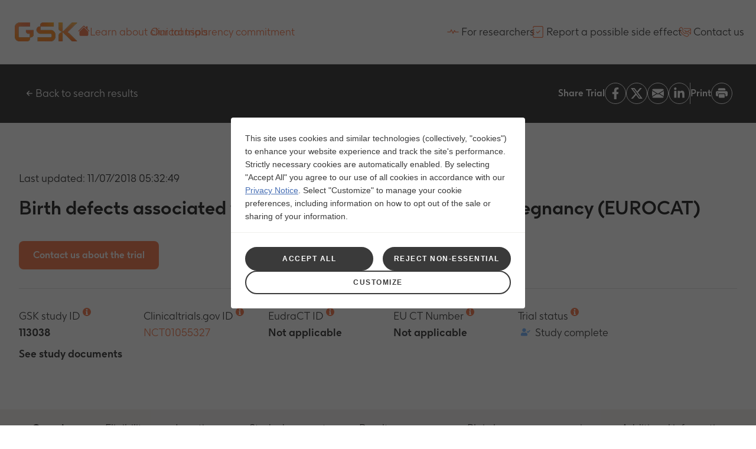

--- FILE ---
content_type: text/html; charset=utf-8
request_url: https://www.gsk-studyregister.com/trials/113038
body_size: 106466
content:
<!DOCTYPE html><html lang="en" class="__variable_6a21cc"><head><meta charSet="utf-8"/><meta name="viewport" content="width=device-width, initial-scale=1"/><link rel="preload" href="/_next/static/media/47cbc4e2adbc5db9-s.p.woff2" as="font" crossorigin="" type="font/woff2"/><link rel="preload" as="image" href="https://d3l8i7lo48obsd.cloudfront.net/5f5e-eUShG6ju-T4pLiZaw.png"/><link rel="preload" as="image" href="https://d3l8i7lo48obsd.cloudfront.net/4m8ZtLfOEhfkJFkLm1v-iA.png"/><link rel="stylesheet" href="/_next/static/css/6a1ee92d9e207a69.css" data-precedence="next"/><link rel="stylesheet" href="/_next/static/css/bc579a8097ccc295.css" data-precedence="next"/><link rel="stylesheet" href="/_next/static/css/728a65bbb041426c.css" data-precedence="next"/><link rel="stylesheet" href="/_next/static/css/389b1fc60aa39bef.css" data-precedence="next"/><link rel="stylesheet" href="/_next/static/css/a2b5f63dd8ddf890.css" data-precedence="next"/><link rel="stylesheet" href="/_next/static/css/75c0b95e4363cf59.css" data-precedence="next"/><link rel="stylesheet" href="/_next/static/css/9c48f805ab2a2d03.css" data-precedence="next"/><link rel="stylesheet" href="/_next/static/css/27d6b9561394f9f2.css" data-precedence="next"/><link rel="stylesheet" href="/_next/static/css/d701b333c5ba9588.css" data-precedence="next"/><link rel="stylesheet" href="/_next/static/css/c9d5fcfad191ab9d.css" data-precedence="next"/><link rel="preload" as="script" fetchPriority="low" href="/_next/static/chunks/webpack-fbb0cd043e70970a.js"/><script src="/_next/static/chunks/87c73c54-77577acad23569c4.js" async=""></script><script src="/_next/static/chunks/315-cb477811dde00147.js" async=""></script><script src="/_next/static/chunks/main-app-155a36d2f961aad4.js" async=""></script><script src="/_next/static/chunks/483ecf8a-1dd45e78028d0b9e.js" async=""></script><script src="/_next/static/chunks/17a9af85-3467ccf2611b1569.js" async=""></script><script src="/_next/static/chunks/7de6e931-e4a61fab876bbef1.js" async=""></script><script src="/_next/static/chunks/25c8a87d-8c7787e459cf269a.js" async=""></script><script src="/_next/static/chunks/786-79f51f0f93cab78c.js" async=""></script><script src="/_next/static/chunks/179-3f5a521d23aeb2e8.js" async=""></script><script src="/_next/static/chunks/app/%5B%5B...slug%5D%5D/page-821a7d08f1240437.js" async=""></script><link rel="preload" href="https://acsbapp.com/apps/app/dist/js/app.js" as="script"/><link rel="preload" href="https://tags.tiqcdn.com/utag/gsk/profile-rx-us/prod/utag.js" as="script"/><meta name="next-size-adjust" content=""/><title>Birth defects associated with exposure to Lamotrigine in pregnancy (EUROCAT), Trial ID 113038 | GSK</title><meta name="description" content="In 2007 a case control study was completed within the EUROCAT European network of congenital anomaly registers to test the hypothesis that first trimester lamotrigine monotherapy exposure is associated with an increased risk of isolated oral clefts.  This study found no statistically significant increased risk of oral clefts compared with other defects following lamotrigine exposure in the uterus.  The EUROCAT Antiepileptic Drug (AED) Database, established for the original case control study in 2007, will now be expanded to include an additional five to six years worth of data.  These data will provide greater power to investigate the risk of isolated oral clefts, specific cleft types and potential associations with additional specific malformation types (e.g. neural tube defects).  Data on cases of isolated oral clefts registered between 1993 and 2012 will be extracted from EUROCAT member registers meeting set inclusion criteria (ensuring completeness of outcome and exposure data).  The primary comparison group will include all non oral cleft, non chromosomal malformations as the registers do not collect data on non malformed infants.  This study will also be powered to include a second control group of chromosomal malformations, very unlikely to be associated with medication exposure.  Data on exposure to anti-epileptic drugs (AEDs) during the first trimester of pregnancy will be extracted along with other key covariates including age of mother, history of epilepsy and gestational age of the infant.  Primary analyses, using logistic regression, will compare the lamotrigine monotherapy versus no AED use across case and control groups and a secondary analysis will compare lamotrigine monotherapy versus other AED monotherapy (with and without valproate).  Data will also be monitored for patterns of lamotrigine exposure across additional specific malformation groups of interest."/><meta name="robots" content="max-image-preview:large"/><link rel="canonical" href="https://gsk-studyregister.com/trials/113038"/><meta property="og:title" content="Birth defects associated with exposure to Lamotrigine in pregnancy (EUROCAT), Trial ID 113038 | GSK"/><meta property="og:description" content="In 2007 a case control study was completed within the EUROCAT European network of congenital anomaly registers to test the hypothesis that first trimester lamotrigine monotherapy exposure is associated with an increased risk of isolated oral clefts.  This study found no statistically significant increased risk of oral clefts compared with other defects following lamotrigine exposure in the uterus.  The EUROCAT Antiepileptic Drug (AED) Database, established for the original case control study in 2007, will now be expanded to include an additional five to six years worth of data.  These data will provide greater power to investigate the risk of isolated oral clefts, specific cleft types and potential associations with additional specific malformation types (e.g. neural tube defects).  Data on cases of isolated oral clefts registered between 1993 and 2012 will be extracted from EUROCAT member registers meeting set inclusion criteria (ensuring completeness of outcome and exposure data).  The primary comparison group will include all non oral cleft, non chromosomal malformations as the registers do not collect data on non malformed infants.  This study will also be powered to include a second control group of chromosomal malformations, very unlikely to be associated with medication exposure.  Data on exposure to anti-epileptic drugs (AEDs) during the first trimester of pregnancy will be extracted along with other key covariates including age of mother, history of epilepsy and gestational age of the infant.  Primary analyses, using logistic regression, will compare the lamotrigine monotherapy versus no AED use across case and control groups and a secondary analysis will compare lamotrigine monotherapy versus other AED monotherapy (with and without valproate).  Data will also be monitored for patterns of lamotrigine exposure across additional specific malformation groups of interest."/><meta property="og:image" content="https://d3l8i7lo48obsd.cloudfront.net/B0Ing6G0qQVotQDVCPbQlg.png"/><meta name="twitter:card" content="summary_large_image"/><meta name="twitter:title" content="Birth defects associated with exposure to Lamotrigine in pregnancy (EUROCAT), Trial ID 113038 | GSK"/><meta name="twitter:description" content="In 2007 a case control study was completed within the EUROCAT European network of congenital anomaly registers to test the hypothesis that first trimester lamotrigine monotherapy exposure is associated with an increased risk of isolated oral clefts.  This study found no statistically significant increased risk of oral clefts compared with other defects following lamotrigine exposure in the uterus.  The EUROCAT Antiepileptic Drug (AED) Database, established for the original case control study in 2007, will now be expanded to include an additional five to six years worth of data.  These data will provide greater power to investigate the risk of isolated oral clefts, specific cleft types and potential associations with additional specific malformation types (e.g. neural tube defects).  Data on cases of isolated oral clefts registered between 1993 and 2012 will be extracted from EUROCAT member registers meeting set inclusion criteria (ensuring completeness of outcome and exposure data).  The primary comparison group will include all non oral cleft, non chromosomal malformations as the registers do not collect data on non malformed infants.  This study will also be powered to include a second control group of chromosomal malformations, very unlikely to be associated with medication exposure.  Data on exposure to anti-epileptic drugs (AEDs) during the first trimester of pregnancy will be extracted along with other key covariates including age of mother, history of epilepsy and gestational age of the infant.  Primary analyses, using logistic regression, will compare the lamotrigine monotherapy versus no AED use across case and control groups and a secondary analysis will compare lamotrigine monotherapy versus other AED monotherapy (with and without valproate).  Data will also be monitored for patterns of lamotrigine exposure across additional specific malformation groups of interest."/><meta name="twitter:image" content="https://d3l8i7lo48obsd.cloudfront.net/B0Ing6G0qQVotQDVCPbQlg.png"/><script>document.querySelectorAll('body link[rel="icon"], body link[rel="apple-touch-icon"]').forEach(el => document.head.appendChild(el))</script><script src="/_next/static/chunks/polyfills-42372ed130431b0a.js" noModule=""></script></head><body class="gsk"><div class="main-layout main-layout--trial-page  "><header class="header"><div class="header_top"><div class="header_top-inner container"><div class="header_top-left"><a target="_self" class="header_top-logo-link" href="/"><img src="https://d3l8i7lo48obsd.cloudfront.net/5f5e-eUShG6ju-T4pLiZaw.png" width="108" height="32" alt="GSK Logo" class="header_top-logo" loading="eager"/></a></div><div class="header_top-right"><nav class="nav  "><ul class="nav_list"><ul class="nav_list-inner"><li class="nav_item"><a class="nav_link link link--icon-start" target="_self" data-text="" data-leave-modal="true" data-leave-modal-internal="false" href="/"><svg stroke="currentColor" fill="currentColor" stroke-width="0" viewBox="0 0 16 16" class="icon-BsHouseFill undefined" height="1em" width="1em" xmlns="http://www.w3.org/2000/svg"><path d="M8.707 1.5a1 1 0 0 0-1.414 0L.646 8.146a.5.5 0 0 0 .708.708L8 2.207l6.646 6.647a.5.5 0 0 0 .708-.708L13 5.793V2.5a.5.5 0 0 0-.5-.5h-1a.5.5 0 0 0-.5.5v1.293z"></path><path d="m8 3.293 6 6V13.5a1.5 1.5 0 0 1-1.5 1.5h-9A1.5 1.5 0 0 1 2 13.5V9.293z"></path></svg></a></li><li class="nav_item nav_item--learn-about"><a class="nav_link link link--icon-start" href="https://www.gsk.com/en-gb/innovation/trials/" target="_blank" data-text="Learn about clinical trials"><span class="link_label">Learn about clinical trials</span></a></li><li class="nav_item nav_item--our-transparency"><a class="nav_link link link--icon-start" href="https://www.gsk.com/en-gb/innovation/trials/data-transparency/" target="_blank" data-text="Our transparency commitment"><span class="link_label">Our transparency commitment</span></a></li><li class="nav_item nav_item--desktop-hidden nav_item--desktop-hidden-first-item"><a class="nav_link link link--icon-start" href="https://www.gsk.com/en-gb/research-and-development/trials-in-people/gsk-study-register-and-patient-level-data/" target="_blank" data-text="For researchers"><span class="link_label">For researchers</span><svg width="20" height="20" viewBox="0 0 20 20" fill="none" xmlns="http://www.w3.org/2000/svg"><path fill-rule="evenodd" clip-rule="evenodd" d="M7.07774 5.62503C7.32264 5.62277 7.54629 5.76376 7.64986 5.9857L10.0196 11.0636L11.9411 7.22049C12.047 7.00875 12.2634 6.875 12.5002 6.875C12.7369 6.875 12.9533 7.00875 13.0592 7.22049L14.1364 9.375H19.1668C19.512 9.375 19.7918 9.65482 19.7918 10C19.7918 10.3452 19.512 10.625 19.1668 10.625H13.7502C13.5134 10.625 13.297 10.4912 13.1911 10.2795L12.5002 8.89754L10.5592 12.7795C10.4519 12.994 10.2315 13.1282 9.99172 13.1249C9.75196 13.1217 9.5352 12.9816 9.4338 12.7643L7.09737 7.75767L5.98796 10.2538C5.88765 10.4795 5.66382 10.625 5.41683 10.625H0.833496C0.488318 10.625 0.208496 10.3452 0.208496 10C0.208496 9.65482 0.488318 9.375 0.833496 9.375H5.01066L6.51236 5.99616C6.61183 5.77236 6.83285 5.62728 7.07774 5.62503Z" fill="#F36633"></path></svg></a></li><li class="nav_item nav_item--desktop-hidden"><a class="nav_link link link--icon-start" href="https://www.gsk.com/en-gb/contact-us/report-a-possible-side-effect" target="_blank" data-text="Report a possible side effect"><span class="link_label">Report a possible side effect</span><svg stroke="currentColor" fill="currentColor" stroke-width="0" viewBox="0 0 16 16" class="icon-BsJournalCheck undefined" height="1em" width="1em" xmlns="http://www.w3.org/2000/svg"><path fill-rule="evenodd" d="M10.854 6.146a.5.5 0 0 1 0 .708l-3 3a.5.5 0 0 1-.708 0l-1.5-1.5a.5.5 0 1 1 .708-.708L7.5 8.793l2.646-2.647a.5.5 0 0 1 .708 0"></path><path d="M3 0h10a2 2 0 0 1 2 2v12a2 2 0 0 1-2 2H3a2 2 0 0 1-2-2v-1h1v1a1 1 0 0 0 1 1h10a1 1 0 0 0 1-1V2a1 1 0 0 0-1-1H3a1 1 0 0 0-1 1v1H1V2a2 2 0 0 1 2-2"></path><path d="M1 5v-.5a.5.5 0 0 1 1 0V5h.5a.5.5 0 0 1 0 1h-2a.5.5 0 0 1 0-1zm0 3v-.5a.5.5 0 0 1 1 0V8h.5a.5.5 0 0 1 0 1h-2a.5.5 0 0 1 0-1zm0 3v-.5a.5.5 0 0 1 1 0v.5h.5a.5.5 0 0 1 0 1h-2a.5.5 0 0 1 0-1z"></path></svg></a></li><li class="nav_item nav_item--desktop-hidden"><a class="nav_link link link--icon-start" href="https://clinicalsupporthd.gsk.com/contact.html" target="_blank" data-text="Contact us"><span class="link_label">Contact us</span><svg width="20" height="20" viewBox="0 0 20 20" fill="none" xmlns="http://www.w3.org/2000/svg"><path d="M19.9909 6.28705C19.9909 6.19992 19.9933 6.1103 19.9958 6.02566C20.0007 5.82153 20.0057 5.60744 19.9834 5.39833C19.9341 4.93281 19.7242 4.51458 19.3933 4.21585C19.0624 3.91961 18.6229 3.7578 18.1587 3.7578H16.4377C13.7908 3.7578 11.0525 3.7578 8.35859 3.7578H8.30427C8.09439 3.7578 7.87958 3.7578 7.66723 3.79763C7.60797 3.81008 7.56105 3.84991 7.5413 3.90468C7.52155 3.95944 7.52895 4.02168 7.56599 4.06898C7.72155 4.27311 7.88945 4.49218 8.07711 4.73863C8.10921 4.78095 8.15859 4.80585 8.21291 4.80585C9.30182 4.80585 10.3883 4.80585 11.4772 4.80585H14.3883C15.6451 4.80585 16.9019 4.80585 18.1587 4.80585C18.5686 4.80585 18.86 5.04483 18.939 5.44563C18.9538 5.52031 18.9563 5.60495 18.9464 5.68959C18.939 5.69955 18.9217 5.71448 18.897 5.72942C18.4773 5.98583 18.0501 6.24224 17.6377 6.49118C17.4525 6.60321 17.2698 6.71274 17.0871 6.82477L16.4945 7.18324C15.4056 7.84045 14.2821 8.52255 13.1759 9.19469C13.1142 9.23203 13.0895 9.23203 13.0303 9.19469C11.6895 8.38065 10.3389 7.56412 9.02033 6.76751C8.97342 6.74013 8.91416 6.73515 8.86477 6.75755C8.81539 6.77996 8.77835 6.82477 8.76601 6.87953C8.76107 6.90692 8.75366 6.9343 8.74625 6.96168C8.69687 7.17079 8.64502 7.37991 8.59317 7.59151C8.57588 7.66619 8.60551 7.74087 8.66971 7.7807L11.013 9.19718C10.6278 9.43119 10.245 9.66519 9.86232 9.8992L9.76108 9.95895C9.71664 9.98633 9.68701 10.0336 9.6796 10.0859C9.67219 10.1382 9.69195 10.1905 9.72898 10.2278C9.89936 10.3996 10.0623 10.5664 10.2253 10.7282C10.2673 10.7705 10.329 10.7879 10.3883 10.773L10.45 10.758C10.4673 10.7531 10.4821 10.7481 10.4969 10.7381C10.892 10.4967 11.413 10.1805 11.9315 9.86186C12.008 9.81456 12.0426 9.81456 12.1142 9.85937C12.2722 9.96144 12.4327 10.0585 12.5883 10.1506C12.6525 10.1905 12.7167 10.2278 12.7833 10.2676C12.8352 10.2975 12.8871 10.3299 12.9389 10.3622C13.0525 10.4344 13.1537 10.4344 13.2673 10.3622C13.2772 10.3548 13.2895 10.3498 13.2994 10.3423C13.4253 10.2627 13.5537 10.1855 13.6772 10.1108C13.8179 10.0262 13.9661 9.93654 14.1068 9.84692C14.1636 9.80958 14.1908 9.80958 14.2525 9.84692C14.8031 10.1855 15.3636 10.5265 15.9068 10.8576L16.2871 11.0891C16.8871 11.4551 17.4846 11.8185 18.0847 12.1845L18.8279 12.6376C18.8526 12.6525 18.8847 12.6724 18.9044 12.6874C18.8945 12.7122 18.8748 12.7471 18.8624 12.767C18.7118 13.0433 18.4797 13.1778 18.1489 13.1778C17.7365 13.1803 17.3291 13.1778 16.8822 13.1778C16.8995 13.1902 16.9143 13.2027 16.9316 13.2176C17.1266 13.3744 17.2822 13.5586 17.3958 13.7628C17.4748 13.9072 17.534 14.0615 17.5711 14.2208C17.7809 14.2208 17.9908 14.2208 18.2007 14.2208C18.6847 14.2208 19.1365 14.0316 19.4699 13.6881C19.8032 13.347 19.9884 12.889 19.9884 12.3986C19.9859 11.0418 19.9884 9.6627 19.9884 8.32838C19.9909 7.64627 19.9909 6.96666 19.9909 6.28705ZM18.9415 11.48L15.1933 9.19718C15.9389 8.7466 16.6772 8.2985 17.418 7.85041L18.9415 6.92683V11.48Z" fill="#F36633"></path><path d="M16.3167 14.2308C16.2031 14.0267 16.0501 13.84 15.8525 13.6856C15.055 13.0483 14.25 12.4185 13.4426 11.7936C13.1241 11.5472 12.7735 11.4227 12.3982 11.4227C12.2648 11.4227 12.1265 11.4377 11.9883 11.4725C11.2352 11.6493 10.487 11.8409 9.73886 12.0351C9.65244 12.0575 9.57096 12.0675 9.49441 12.0675C9.287 12.0675 9.10428 11.9878 8.93885 11.821C8.86724 11.7488 8.79564 11.6766 8.72403 11.6045C8.48205 11.3605 8.24008 11.1165 7.9981 10.8726C7.49192 10.3622 6.98327 9.84941 6.47709 9.33908C6.25486 9.11503 6.17832 8.86111 6.2598 8.54744C6.40548 7.97737 6.54622 7.4048 6.68697 6.82974C6.72894 6.65797 6.77092 6.48372 6.81289 6.31195C6.85734 6.12524 6.87709 5.94351 6.86722 5.76676C6.84993 5.42322 6.72894 5.0996 6.50425 4.80336C6.32647 4.56935 6.14869 4.33535 5.97091 4.10383C5.76597 3.83497 5.56103 3.56611 5.35362 3.29975C5.10423 2.97861 4.85484 2.65748 4.60299 2.33883C4.25237 1.89571 3.73878 1.66669 3.22519 1.66669C2.8079 1.66669 2.38568 1.81605 2.0474 2.12474C1.58566 2.54794 1.13628 2.98608 0.733801 3.46156C0.0424336 4.2756 -0.189668 5.22158 0.163423 6.25469C0.743678 7.94749 1.55603 9.52579 2.57827 10.9896C3.23013 11.9231 3.95113 12.7869 4.74126 13.5811C5.32152 14.1661 5.93881 14.7112 6.59067 15.2216C6.87709 15.4431 7.16846 15.6597 7.46969 15.8688C8.74625 16.7576 10.1166 17.4745 11.5685 18.0272C11.9685 18.179 12.3661 18.3334 12.7167 18.3334C12.734 18.3334 12.7512 18.3334 12.7685 18.3309C13.4994 18.3309 14.092 18.1616 14.5735 17.7533C15.092 17.3127 15.571 16.8248 16.0402 16.3319C16.3414 16.0157 16.5044 15.6274 16.534 15.2315C16.5636 14.888 16.4896 14.5395 16.3167 14.2308ZM15.2278 15.6398C14.8649 16.0057 14.5118 16.3841 14.134 16.7376C13.771 17.0762 13.3636 17.2679 12.9192 17.2679C12.7315 17.2679 12.5364 17.233 12.334 17.1633C10.9512 16.6754 9.65491 16.0331 8.44255 15.234C7.9734 14.9253 7.51908 14.5942 7.07463 14.2383C7.06228 14.2283 7.0524 14.2208 7.04006 14.2109C6.66968 13.9146 6.31412 13.6035 5.96844 13.2823C5.66473 12.9985 5.3709 12.7023 5.08695 12.3961C4.95608 12.2542 4.82768 12.1123 4.70176 11.9679C3.44001 10.524 2.41777 8.92086 1.65974 7.14341C1.49431 6.75506 1.33875 6.36422 1.198 5.96592C0.94368 5.24398 1.11652 4.60918 1.62764 4.064C1.96098 3.70801 2.30913 3.36696 2.65235 3.01844C2.83506 2.83423 3.0326 2.74461 3.22766 2.74461C3.44742 2.74461 3.66224 2.86161 3.84249 3.09312C4.15113 3.49392 4.45978 3.89472 4.76842 4.29551C5.04991 4.66146 5.33139 5.02491 5.61288 5.38837C5.78325 5.60744 5.83264 5.84144 5.76597 6.1103C5.75362 6.1576 5.74375 6.20241 5.7314 6.24971C5.72399 6.24473 5.71658 6.23975 5.70918 6.23477V6.34182C5.54374 7.00151 5.37831 7.65872 5.22028 8.32091C5.05732 8.99305 5.22028 9.58304 5.70424 10.0735L5.71165 10.0809C6.16104 10.5365 6.61042 10.9921 7.05981 11.4451C7.30179 11.6891 7.54377 11.9331 7.78575 12.1745C7.93143 12.3214 8.07958 12.4683 8.22526 12.6152C8.57341 12.9637 8.99317 13.1404 9.64503 13.1404H9.66479C9.8722 13.0906 10.2376 13.0085 10.6031 12.9189C11.1339 12.7894 11.6623 12.655 12.1932 12.523C12.2574 12.5081 12.3216 12.4982 12.3833 12.4982C12.5315 12.4982 12.6722 12.5455 12.7957 12.6425C13.4722 13.1703 14.1513 13.6956 14.8229 14.2283C14.9439 14.3229 15.0649 14.42 15.1834 14.5146C15.4254 14.7088 15.5167 14.9701 15.4624 15.2241C15.4278 15.3734 15.3513 15.5153 15.2278 15.6398Z" fill="#F36633"></path></svg></a></li></ul></ul></nav><button class="header_hamburger " aria-label="Open the main menu" aria-controls="main-menu"><svg stroke="currentColor" fill="currentColor" stroke-width="0" viewBox="0 0 16 16" height="1em" width="1em" xmlns="http://www.w3.org/2000/svg"><path fill-rule="evenodd" d="M2.5 12a.5.5 0 0 1 .5-.5h10a.5.5 0 0 1 0 1H3a.5.5 0 0 1-.5-.5m0-4a.5.5 0 0 1 .5-.5h10a.5.5 0 0 1 0 1H3a.5.5 0 0 1-.5-.5m0-4a.5.5 0 0 1 .5-.5h10a.5.5 0 0 1 0 1H3a.5.5 0 0 1-.5-.5"></path></svg></button></div></div></div><div class="header_bottom"><div class="header_bottom-inner container"><a class="header_logo-link" href="/"></a><nav class="nav  "><ul class="nav_list"><ul class="nav_list-inner"><li class="nav_item"><a class="nav_link link link--icon-start" href="https://www.gsk.com/en-gb/research-and-development/trials-in-people/gsk-study-register-and-patient-level-data/" target="_blank" data-text="For researchers"><span class="link_label">For researchers</span><svg width="20" height="20" viewBox="0 0 20 20" fill="none" xmlns="http://www.w3.org/2000/svg"><path fill-rule="evenodd" clip-rule="evenodd" d="M7.07774 5.62503C7.32264 5.62277 7.54629 5.76376 7.64986 5.9857L10.0196 11.0636L11.9411 7.22049C12.047 7.00875 12.2634 6.875 12.5002 6.875C12.7369 6.875 12.9533 7.00875 13.0592 7.22049L14.1364 9.375H19.1668C19.512 9.375 19.7918 9.65482 19.7918 10C19.7918 10.3452 19.512 10.625 19.1668 10.625H13.7502C13.5134 10.625 13.297 10.4912 13.1911 10.2795L12.5002 8.89754L10.5592 12.7795C10.4519 12.994 10.2315 13.1282 9.99172 13.1249C9.75196 13.1217 9.5352 12.9816 9.4338 12.7643L7.09737 7.75767L5.98796 10.2538C5.88765 10.4795 5.66382 10.625 5.41683 10.625H0.833496C0.488318 10.625 0.208496 10.3452 0.208496 10C0.208496 9.65482 0.488318 9.375 0.833496 9.375H5.01066L6.51236 5.99616C6.61183 5.77236 6.83285 5.62728 7.07774 5.62503Z" fill="#F36633"></path></svg></a></li><li class="nav_item"><a class="nav_link link link--icon-start" href="https://www.gsk.com/en-gb/contact-us/report-a-possible-side-effect" target="_blank" data-text="Report a possible side effect"><span class="link_label">Report a possible side effect</span><svg stroke="currentColor" fill="currentColor" stroke-width="0" viewBox="0 0 16 16" class="icon-BsJournalCheck undefined" height="1em" width="1em" xmlns="http://www.w3.org/2000/svg"><path fill-rule="evenodd" d="M10.854 6.146a.5.5 0 0 1 0 .708l-3 3a.5.5 0 0 1-.708 0l-1.5-1.5a.5.5 0 1 1 .708-.708L7.5 8.793l2.646-2.647a.5.5 0 0 1 .708 0"></path><path d="M3 0h10a2 2 0 0 1 2 2v12a2 2 0 0 1-2 2H3a2 2 0 0 1-2-2v-1h1v1a1 1 0 0 0 1 1h10a1 1 0 0 0 1-1V2a1 1 0 0 0-1-1H3a1 1 0 0 0-1 1v1H1V2a2 2 0 0 1 2-2"></path><path d="M1 5v-.5a.5.5 0 0 1 1 0V5h.5a.5.5 0 0 1 0 1h-2a.5.5 0 0 1 0-1zm0 3v-.5a.5.5 0 0 1 1 0V8h.5a.5.5 0 0 1 0 1h-2a.5.5 0 0 1 0-1zm0 3v-.5a.5.5 0 0 1 1 0v.5h.5a.5.5 0 0 1 0 1h-2a.5.5 0 0 1 0-1z"></path></svg></a></li><li class="nav_item"><a class="nav_link link link--icon-start" href="https://clinicalsupporthd.gsk.com/contact.html" target="_blank" data-text="Contact us"><span class="link_label">Contact us</span><svg width="20" height="20" viewBox="0 0 20 20" fill="none" xmlns="http://www.w3.org/2000/svg"><path d="M19.9909 6.28705C19.9909 6.19992 19.9933 6.1103 19.9958 6.02566C20.0007 5.82153 20.0057 5.60744 19.9834 5.39833C19.9341 4.93281 19.7242 4.51458 19.3933 4.21585C19.0624 3.91961 18.6229 3.7578 18.1587 3.7578H16.4377C13.7908 3.7578 11.0525 3.7578 8.35859 3.7578H8.30427C8.09439 3.7578 7.87958 3.7578 7.66723 3.79763C7.60797 3.81008 7.56105 3.84991 7.5413 3.90468C7.52155 3.95944 7.52895 4.02168 7.56599 4.06898C7.72155 4.27311 7.88945 4.49218 8.07711 4.73863C8.10921 4.78095 8.15859 4.80585 8.21291 4.80585C9.30182 4.80585 10.3883 4.80585 11.4772 4.80585H14.3883C15.6451 4.80585 16.9019 4.80585 18.1587 4.80585C18.5686 4.80585 18.86 5.04483 18.939 5.44563C18.9538 5.52031 18.9563 5.60495 18.9464 5.68959C18.939 5.69955 18.9217 5.71448 18.897 5.72942C18.4773 5.98583 18.0501 6.24224 17.6377 6.49118C17.4525 6.60321 17.2698 6.71274 17.0871 6.82477L16.4945 7.18324C15.4056 7.84045 14.2821 8.52255 13.1759 9.19469C13.1142 9.23203 13.0895 9.23203 13.0303 9.19469C11.6895 8.38065 10.3389 7.56412 9.02033 6.76751C8.97342 6.74013 8.91416 6.73515 8.86477 6.75755C8.81539 6.77996 8.77835 6.82477 8.76601 6.87953C8.76107 6.90692 8.75366 6.9343 8.74625 6.96168C8.69687 7.17079 8.64502 7.37991 8.59317 7.59151C8.57588 7.66619 8.60551 7.74087 8.66971 7.7807L11.013 9.19718C10.6278 9.43119 10.245 9.66519 9.86232 9.8992L9.76108 9.95895C9.71664 9.98633 9.68701 10.0336 9.6796 10.0859C9.67219 10.1382 9.69195 10.1905 9.72898 10.2278C9.89936 10.3996 10.0623 10.5664 10.2253 10.7282C10.2673 10.7705 10.329 10.7879 10.3883 10.773L10.45 10.758C10.4673 10.7531 10.4821 10.7481 10.4969 10.7381C10.892 10.4967 11.413 10.1805 11.9315 9.86186C12.008 9.81456 12.0426 9.81456 12.1142 9.85937C12.2722 9.96144 12.4327 10.0585 12.5883 10.1506C12.6525 10.1905 12.7167 10.2278 12.7833 10.2676C12.8352 10.2975 12.8871 10.3299 12.9389 10.3622C13.0525 10.4344 13.1537 10.4344 13.2673 10.3622C13.2772 10.3548 13.2895 10.3498 13.2994 10.3423C13.4253 10.2627 13.5537 10.1855 13.6772 10.1108C13.8179 10.0262 13.9661 9.93654 14.1068 9.84692C14.1636 9.80958 14.1908 9.80958 14.2525 9.84692C14.8031 10.1855 15.3636 10.5265 15.9068 10.8576L16.2871 11.0891C16.8871 11.4551 17.4846 11.8185 18.0847 12.1845L18.8279 12.6376C18.8526 12.6525 18.8847 12.6724 18.9044 12.6874C18.8945 12.7122 18.8748 12.7471 18.8624 12.767C18.7118 13.0433 18.4797 13.1778 18.1489 13.1778C17.7365 13.1803 17.3291 13.1778 16.8822 13.1778C16.8995 13.1902 16.9143 13.2027 16.9316 13.2176C17.1266 13.3744 17.2822 13.5586 17.3958 13.7628C17.4748 13.9072 17.534 14.0615 17.5711 14.2208C17.7809 14.2208 17.9908 14.2208 18.2007 14.2208C18.6847 14.2208 19.1365 14.0316 19.4699 13.6881C19.8032 13.347 19.9884 12.889 19.9884 12.3986C19.9859 11.0418 19.9884 9.6627 19.9884 8.32838C19.9909 7.64627 19.9909 6.96666 19.9909 6.28705ZM18.9415 11.48L15.1933 9.19718C15.9389 8.7466 16.6772 8.2985 17.418 7.85041L18.9415 6.92683V11.48Z" fill="#F36633"></path><path d="M16.3167 14.2308C16.2031 14.0267 16.0501 13.84 15.8525 13.6856C15.055 13.0483 14.25 12.4185 13.4426 11.7936C13.1241 11.5472 12.7735 11.4227 12.3982 11.4227C12.2648 11.4227 12.1265 11.4377 11.9883 11.4725C11.2352 11.6493 10.487 11.8409 9.73886 12.0351C9.65244 12.0575 9.57096 12.0675 9.49441 12.0675C9.287 12.0675 9.10428 11.9878 8.93885 11.821C8.86724 11.7488 8.79564 11.6766 8.72403 11.6045C8.48205 11.3605 8.24008 11.1165 7.9981 10.8726C7.49192 10.3622 6.98327 9.84941 6.47709 9.33908C6.25486 9.11503 6.17832 8.86111 6.2598 8.54744C6.40548 7.97737 6.54622 7.4048 6.68697 6.82974C6.72894 6.65797 6.77092 6.48372 6.81289 6.31195C6.85734 6.12524 6.87709 5.94351 6.86722 5.76676C6.84993 5.42322 6.72894 5.0996 6.50425 4.80336C6.32647 4.56935 6.14869 4.33535 5.97091 4.10383C5.76597 3.83497 5.56103 3.56611 5.35362 3.29975C5.10423 2.97861 4.85484 2.65748 4.60299 2.33883C4.25237 1.89571 3.73878 1.66669 3.22519 1.66669C2.8079 1.66669 2.38568 1.81605 2.0474 2.12474C1.58566 2.54794 1.13628 2.98608 0.733801 3.46156C0.0424336 4.2756 -0.189668 5.22158 0.163423 6.25469C0.743678 7.94749 1.55603 9.52579 2.57827 10.9896C3.23013 11.9231 3.95113 12.7869 4.74126 13.5811C5.32152 14.1661 5.93881 14.7112 6.59067 15.2216C6.87709 15.4431 7.16846 15.6597 7.46969 15.8688C8.74625 16.7576 10.1166 17.4745 11.5685 18.0272C11.9685 18.179 12.3661 18.3334 12.7167 18.3334C12.734 18.3334 12.7512 18.3334 12.7685 18.3309C13.4994 18.3309 14.092 18.1616 14.5735 17.7533C15.092 17.3127 15.571 16.8248 16.0402 16.3319C16.3414 16.0157 16.5044 15.6274 16.534 15.2315C16.5636 14.888 16.4896 14.5395 16.3167 14.2308ZM15.2278 15.6398C14.8649 16.0057 14.5118 16.3841 14.134 16.7376C13.771 17.0762 13.3636 17.2679 12.9192 17.2679C12.7315 17.2679 12.5364 17.233 12.334 17.1633C10.9512 16.6754 9.65491 16.0331 8.44255 15.234C7.9734 14.9253 7.51908 14.5942 7.07463 14.2383C7.06228 14.2283 7.0524 14.2208 7.04006 14.2109C6.66968 13.9146 6.31412 13.6035 5.96844 13.2823C5.66473 12.9985 5.3709 12.7023 5.08695 12.3961C4.95608 12.2542 4.82768 12.1123 4.70176 11.9679C3.44001 10.524 2.41777 8.92086 1.65974 7.14341C1.49431 6.75506 1.33875 6.36422 1.198 5.96592C0.94368 5.24398 1.11652 4.60918 1.62764 4.064C1.96098 3.70801 2.30913 3.36696 2.65235 3.01844C2.83506 2.83423 3.0326 2.74461 3.22766 2.74461C3.44742 2.74461 3.66224 2.86161 3.84249 3.09312C4.15113 3.49392 4.45978 3.89472 4.76842 4.29551C5.04991 4.66146 5.33139 5.02491 5.61288 5.38837C5.78325 5.60744 5.83264 5.84144 5.76597 6.1103C5.75362 6.1576 5.74375 6.20241 5.7314 6.24971C5.72399 6.24473 5.71658 6.23975 5.70918 6.23477V6.34182C5.54374 7.00151 5.37831 7.65872 5.22028 8.32091C5.05732 8.99305 5.22028 9.58304 5.70424 10.0735L5.71165 10.0809C6.16104 10.5365 6.61042 10.9921 7.05981 11.4451C7.30179 11.6891 7.54377 11.9331 7.78575 12.1745C7.93143 12.3214 8.07958 12.4683 8.22526 12.6152C8.57341 12.9637 8.99317 13.1404 9.64503 13.1404H9.66479C9.8722 13.0906 10.2376 13.0085 10.6031 12.9189C11.1339 12.7894 11.6623 12.655 12.1932 12.523C12.2574 12.5081 12.3216 12.4982 12.3833 12.4982C12.5315 12.4982 12.6722 12.5455 12.7957 12.6425C13.4722 13.1703 14.1513 13.6956 14.8229 14.2283C14.9439 14.3229 15.0649 14.42 15.1834 14.5146C15.4254 14.7088 15.5167 14.9701 15.4624 15.2241C15.4278 15.3734 15.3513 15.5153 15.2278 15.6398Z" fill="#F36633"></path></svg></a></li></ul></ul></nav><button class="header_hamburger " aria-label="Open the main menu" aria-controls="main-menu"><svg stroke="currentColor" fill="currentColor" stroke-width="0" viewBox="0 0 16 16" height="1em" width="1em" xmlns="http://www.w3.org/2000/svg"><path fill-rule="evenodd" d="M2.5 12a.5.5 0 0 1 .5-.5h10a.5.5 0 0 1 0 1H3a.5.5 0 0 1-.5-.5m0-4a.5.5 0 0 1 .5-.5h10a.5.5 0 0 1 0 1H3a.5.5 0 0 1-.5-.5m0-4a.5.5 0 0 1 .5-.5h10a.5.5 0 0 1 0 1H3a.5.5 0 0 1-.5-.5"></path></svg></button></div></div></header><main class="main trial-page" data-is-featured-trial="false"><section class="section--share"><div class="share section"><div class="share_inner container"><div class="share_left"><a class="share_left-link link link--icon-start" target="_self" data-text="Back to search results" data-leave-modal="true" data-leave-modal-internal="false" href="/search-results"><span class="link_label">Back to search results</span><svg stroke="currentColor" fill="currentColor" stroke-width="0" viewBox="0 0 16 16" class="icon-BsArrowLeftShort undefined" height="1em" width="1em" xmlns="http://www.w3.org/2000/svg"><path fill-rule="evenodd" d="M12 8a.5.5 0 0 1-.5.5H5.707l2.147 2.146a.5.5 0 0 1-.708.708l-3-3a.5.5 0 0 1 0-.708l3-3a.5.5 0 1 1 .708.708L5.707 7.5H11.5a.5.5 0 0 1 .5.5"></path></svg></a></div><div class="share_right"><div class="share_social"><div class="share_social-label">Share Trial</div><div class="share_social-icons"><a target="_blank" rel="noopener noreferrer" href="https://www.facebook.com/sharer/sharer.php?u=&amp;quote=&amp;picture=" title="Facebook" data-name="Facebook" class="share_icon" data-leave-modal="false"><svg stroke="currentColor" fill="currentColor" stroke-width="0" viewBox="0 0 320 512" height="1em" width="1em" xmlns="http://www.w3.org/2000/svg"><path d="M279.14 288l14.22-92.66h-88.91v-60.13c0-25.35 12.42-50.06 52.24-50.06h40.42V6.26S260.43 0 225.36 0c-73.22 0-121.08 44.38-121.08 124.72v70.62H22.89V288h81.39v224h100.17V288z"></path></svg></a><a target="_blank" rel="noopener noreferrer" href="https://x.com/intent/tweet?url=&amp;text=&amp;media=" title="X" data-name="X" class="share_icon" data-leave-modal="false"><svg stroke="currentColor" fill="currentColor" stroke-width="0" viewBox="0 0 16 16" height="1em" width="1em" xmlns="http://www.w3.org/2000/svg"><path d="M12.6.75h2.454l-5.36 6.142L16 15.25h-4.937l-3.867-5.07-4.425 5.07H.316l5.733-6.57L0 .75h5.063l3.495 4.633L12.601.75Zm-.86 13.028h1.36L4.323 2.145H2.865z"></path></svg></a><a target="_self" rel="noopener noreferrer" href="/cdn-cgi/l/email-protection#[base64]" title="Email" data-name="Email" class="share_icon" data-leave-modal="false"><svg stroke="currentColor" fill="currentColor" stroke-width="0" viewBox="0 0 16 16" height="1em" width="1em" xmlns="http://www.w3.org/2000/svg"><path d="M.05 3.555A2 2 0 0 1 2 2h12a2 2 0 0 1 1.95 1.555L8 8.414zM0 4.697v7.104l5.803-3.558zM6.761 8.83l-6.57 4.027A2 2 0 0 0 2 14h12a2 2 0 0 0 1.808-1.144l-6.57-4.027L8 9.586zm3.436-.586L16 11.801V4.697z"></path></svg></a><a target="_blank" rel="noopener noreferrer" href="https://www.linkedin.com/sharing/share-offsite/?url=&amp;title=&amp;summary=&amp;source=&amp;mini=true&amp;imageUrl=" title="LinkedIn" data-name="LinkedIn" class="share_icon" data-leave-modal="false"><svg stroke="currentColor" fill="currentColor" stroke-width="0" viewBox="0 0 448 512" height="1em" width="1em" xmlns="http://www.w3.org/2000/svg"><path d="M100.28 448H7.4V148.9h92.88zM53.79 108.1C24.09 108.1 0 83.5 0 53.8a53.79 53.79 0 0 1 107.58 0c0 29.7-24.1 54.3-53.79 54.3zM447.9 448h-92.68V302.4c0-34.7-.7-79.2-48.29-79.2-48.29 0-55.69 37.7-55.69 76.7V448h-92.78V148.9h89.08v40.8h1.3c12.4-23.5 42.69-48.3 87.88-48.3 94 0 111.28 61.9 111.28 142.3V448z"></path></svg></a></div></div><div class="share_right-separator"></div><div class="share_print"><div class="share_print-label">Print</div><a target="_blank" rel="noopener noreferrer" href="" title="Print" class="share_icon"><svg stroke="currentColor" fill="currentColor" stroke-width="0" viewBox="0 0 16 16" height="1em" width="1em" xmlns="http://www.w3.org/2000/svg"><path d="M5 1a2 2 0 0 0-2 2v1h10V3a2 2 0 0 0-2-2zm6 8H5a1 1 0 0 0-1 1v3a1 1 0 0 0 1 1h6a1 1 0 0 0 1-1v-3a1 1 0 0 0-1-1"></path><path d="M0 7a2 2 0 0 1 2-2h12a2 2 0 0 1 2 2v3a2 2 0 0 1-2 2h-1v-2a2 2 0 0 0-2-2H5a2 2 0 0 0-2 2v2H2a2 2 0 0 1-2-2zm2.5 1a.5.5 0 1 0 0-1 .5.5 0 0 0 0 1"></path></svg></a></div></div></div></div></section><section class="section--trial-info"><div class="trial-info section"><div class="trial-info_inner container"><div class="trial-info_left"><div class="trial-info_last-updated-date">Last updated: <!-- --> <!-- -->11/07/2018 05:32:49</div><h1 class="trial-info_title">Birth defects associated with exposure to Lamotrigine in pregnancy (EUROCAT)</h1><div class="trial-info_links"><button class="trial-info_contact-us-button button button--icon-start"><span class="button_label">Contact us about the trial</span></button></div></div><div class="trial-info_right"><div class="trial-info_items"><div class="trial-info_item trial-info_item--org-study-id"><div class="trial-info_item-label">GSK study ID<!-- --> <button data-state="closed" class="tooltip_button-radix"><svg stroke="currentColor" fill="currentColor" stroke-width="0" viewBox="0 0 192 512" height="1em" width="1em" xmlns="http://www.w3.org/2000/svg"><path d="M20 424.229h20V279.771H20c-11.046 0-20-8.954-20-20V212c0-11.046 8.954-20 20-20h112c11.046 0 20 8.954 20 20v212.229h20c11.046 0 20 8.954 20 20V492c0 11.046-8.954 20-20 20H20c-11.046 0-20-8.954-20-20v-47.771c0-11.046 8.954-20 20-20zM96 0C56.235 0 24 32.235 24 72s32.235 72 72 72 72-32.235 72-72S135.764 0 96 0z"></path></svg></button></div><div class="trial-info_item-value" data-value="113038">113038</div><div class="trial-info_item-bottom-link-wrapper"><a class="trial-info_item-bottom-link link link--icon-start" target="_self" data-text="See study documents" data-leave-modal="true" data-leave-modal-internal="false" href="#"><span class="link_label">See study documents</span></a></div></div><div class="trial-info_item trial-info_item--nct"><div class="trial-info_item-label">Clinicaltrials.gov ID<!-- --> <button data-state="closed" class="tooltip_button-radix"><svg stroke="currentColor" fill="currentColor" stroke-width="0" viewBox="0 0 192 512" height="1em" width="1em" xmlns="http://www.w3.org/2000/svg"><path d="M20 424.229h20V279.771H20c-11.046 0-20-8.954-20-20V212c0-11.046 8.954-20 20-20h112c11.046 0 20 8.954 20 20v212.229h20c11.046 0 20 8.954 20 20V492c0 11.046-8.954 20-20 20H20c-11.046 0-20-8.954-20-20v-47.771c0-11.046 8.954-20 20-20zM96 0C56.235 0 24 32.235 24 72s32.235 72 72 72 72-32.235 72-72S135.764 0 96 0z"></path></svg></button></div><div class="trial-info_item-value" data-value="&lt;a href=&quot;https://www.clinicaltrials.gov/study/NCT01055327&quot; target=&quot;_blank&quot; class=&quot;trial-info_item-link&quot;&gt;NCT01055327&lt;/a&gt;"><a href="https://www.clinicaltrials.gov/study/NCT01055327" target="_blank" class="trial-info_item-link">NCT01055327</a></div></div><div class="trial-info_item trial-info_item--eudra"><div class="trial-info_item-label">EudraCT ID<!-- --> <button data-state="closed" class="tooltip_button-radix"><svg stroke="currentColor" fill="currentColor" stroke-width="0" viewBox="0 0 192 512" height="1em" width="1em" xmlns="http://www.w3.org/2000/svg"><path d="M20 424.229h20V279.771H20c-11.046 0-20-8.954-20-20V212c0-11.046 8.954-20 20-20h112c11.046 0 20 8.954 20 20v212.229h20c11.046 0 20 8.954 20 20V492c0 11.046-8.954 20-20 20H20c-11.046 0-20-8.954-20-20v-47.771c0-11.046 8.954-20 20-20zM96 0C56.235 0 24 32.235 24 72s32.235 72 72 72 72-32.235 72-72S135.764 0 96 0z"></path></svg></button></div><div class="trial-info_item-value" data-value="N/A">Not applicable</div></div><div class="trial-info_item trial-info_item--ctis"><div class="trial-info_item-label">EU CT Number<!-- --> <button data-state="closed" class="tooltip_button-radix"><svg stroke="currentColor" fill="currentColor" stroke-width="0" viewBox="0 0 192 512" height="1em" width="1em" xmlns="http://www.w3.org/2000/svg"><path d="M20 424.229h20V279.771H20c-11.046 0-20-8.954-20-20V212c0-11.046 8.954-20 20-20h112c11.046 0 20 8.954 20 20v212.229h20c11.046 0 20 8.954 20 20V492c0 11.046-8.954 20-20 20H20c-11.046 0-20-8.954-20-20v-47.771c0-11.046 8.954-20 20-20zM96 0C56.235 0 24 32.235 24 72s32.235 72 72 72 72-32.235 72-72S135.764 0 96 0z"></path></svg></button></div><div class="trial-info_item-value" data-value="N/A">Not applicable</div></div><div class="trial-info_item trial-info_item--trial-status"><div class="trial-info_item-label">Trial status<!-- --> <button data-state="closed" class="tooltip_button-radix"><svg stroke="currentColor" fill="currentColor" stroke-width="0" viewBox="0 0 192 512" height="1em" width="1em" xmlns="http://www.w3.org/2000/svg"><path d="M20 424.229h20V279.771H20c-11.046 0-20-8.954-20-20V212c0-11.046 8.954-20 20-20h112c11.046 0 20 8.954 20 20v212.229h20c11.046 0 20 8.954 20 20V492c0 11.046-8.954 20-20 20H20c-11.046 0-20-8.954-20-20v-47.771c0-11.046 8.954-20 20-20zM96 0C56.235 0 24 32.235 24 72s32.235 72 72 72 72-32.235 72-72S135.764 0 96 0z"></path></svg></button></div><div class="trial-info_item-value" data-value="Study complete"><span>
                  <span class="status-marker" data-status="RECSTATUS_STUDY_COMPLETED"></span>Study complete
                </span></div></div></div></div></div></div><div class="trial-info_bottom"><div class="trial-info_bottom-inner container" data-no-qualify-button="true" data-no-learn-more-link="true"><div class="trial-info_bottom-left"><div class="trial-info_status"><div class="trial-info_status-marker status-marker" data-status="RECSTATUS_STUDY_COMPLETED"></div><div class="trial-info_status-label">Study complete</div></div></div><button class="trial-info_contact-us-button button button--icon-start"><span class="button_label">Contact us about the trial</span></button></div></div></section><div class="sections-tabs" id=""><div class="sections-tabs_inner"><div class="sections-tabs_navigation"><div class="sections-tabs_navigation-inner container"><div class="sections-tabs_tab is-active" tabindex="0" data-text="Overview">Overview</div><div class="sections-tabs_tab" tabindex="0" data-text="Eligibility">Eligibility</div><div class="sections-tabs_tab" tabindex="0" data-text="Locations">Locations</div><div class="sections-tabs_tab" tabindex="0" data-text="Study documents">Study documents</div><div class="sections-tabs_tab" tabindex="0" data-text="Results summary">Results summary</div><div class="sections-tabs_tab" tabindex="0" data-text="Plain language summaries">Plain language summaries</div><div class="sections-tabs_tab" tabindex="0" data-text="Additional information">Additional information</div></div></div><div class="sections-tabs_content is-active"><section class="section--trial-overview"><div class="trial-overview section"><div class="trial-overview_inner container"><div class="trial-overview_content rich-text"><h2>Trial overview</h2><p></p></div><div class="trial-overview_title"><span>Official title:</span> <!-- -->Monitoring of specific birth defects associated with exposure to Lamotrigine in pregnancy through the EUROCAT network</div><div class="trial-overview_description"><span>Trial description:</span> <!-- -->In 2007 a case control study was completed within the EUROCAT European network of congenital anomaly registers to test the hypothesis that first trimester lamotrigine monotherapy exposure is associated with an increased risk of isolated oral clefts.  This study found no statistically significant increased risk of oral clefts compared with other defects following lamotrigine exposure in the uterus.  The EUROCAT Antiepileptic Drug (AED) Database, established for the original case control study in 2007, will now be expanded to include an additional five to six years worth of data.  These data will provide greater power to investigate the risk of isolated oral clefts, specific cleft types and potential associations with additional specific malformation types (e.g. neural tube defects).  Data on cases of isolated oral clefts registered between 1993 and 2012 will be extracted from EUROCAT member registers meeting set inclusion criteria (ensuring completeness of outcome and exposure data).  The primary comparison group will include all non oral cleft, non chromosomal malformations as the registers do not collect data on non malformed infants.  This study will also be powered to include a second control group of chromosomal malformations, very unlikely to be associated with medication exposure.  Data on exposure to anti-epileptic drugs (AEDs) during the first trimester of pregnancy will be extracted along with other key covariates including age of mother, history of epilepsy and gestational age of the infant.  Primary analyses, using logistic regression, will compare the lamotrigine monotherapy versus no AED use across case and control groups and a secondary analysis will compare lamotrigine monotherapy versus other AED monotherapy (with and without valproate).  Data will also be monitored for patterns of lamotrigine exposure across additional specific malformation groups of interest.<div class="trial-overview_line-separator"></div></div></div></div></section><section class="section--ft-cards"><div class="ft-cards section ft-cards--lines"><div class="ft-cards_inner container"><div class="ft-cards_main" data-trial-type="Observational" data-trial-status="RECSTATUS_STUDY_COMPLETED"><div class="ft-cards_card" data-value="Not applicable" data-trimmed-value="Not applicable" data-key="primaryPurpose"><div class="ft-cards_card-label">Primary purpose:</div><div class="ft-cards_card-value">Not applicable</div></div><div class="ft-cards_card" data-value="Not applicable" data-trimmed-value="Not applicable" data-key="trialDesign"><div class="ft-cards_card-label">Trial design:</div><div class="ft-cards_card-value">Not applicable</div></div><div class="ft-cards_card" data-value="Not applicable" data-trimmed-value="Not applicable" data-key="maskingInfoDescription"><div class="ft-cards_card-label">Masking:</div><div class="ft-cards_card-value">Not applicable</div></div><div class="ft-cards_card" data-value="Not applicable" data-trimmed-value="Not applicable" data-key="allocation"><div class="ft-cards_card-label">Allocation:</div><div class="ft-cards_card-value">Not applicable</div></div></div></div></div></section><section class="section--trial-outcomes"><div class="trial-outcomes section"><div class="trial-outcomes_inner container"><div class="faq_accordion" data-opened="false"><div class="faq_accordion-top" role="button" tabindex="0"><div class="faq_accordion_title">Primary outcomes:</div><div class="faq_accordion_control"><svg stroke="currentColor" fill="currentColor" stroke-width="0" viewBox="0 0 448 512" class="icon-FaChevronDown faq_accordion-icon" height="1em" width="1em" xmlns="http://www.w3.org/2000/svg"><path d="M207.029 381.476L12.686 187.132c-9.373-9.373-9.373-24.569 0-33.941l22.667-22.667c9.357-9.357 24.522-9.375 33.901-.04L224 284.505l154.745-154.021c9.379-9.335 24.544-9.317 33.901.04l22.667 22.667c9.373 9.373 9.373 24.569 0 33.941L240.971 381.476c-9.373 9.372-24.569 9.372-33.942 0z"></path></svg></div></div><div class="faq_accordion_content"><div class="faq_accordion_content-inner"><div class="trial-outcomes_content trial-outcomes_content--primary"><div class="trial-outcomes_item"><h3 class="trial-outcomes_item-title">Non chromosomal, non monogenic, isolated oral clefts</h3><p class="trial-outcomes_item-timeframe"><span>Timeframe<!-- -->:</span> <!-- -->Retrospective case control study. All isolated oral cleft malformations registered on congenital malformation registers participating in the EUROCAT anti-epileptic drug database will be extracted irrespective of timing of diagnosis pre- or post natally.</p></div></div></div></div></div><div class="faq_accordion" data-opened="false"><div class="faq_accordion-top" role="button" tabindex="0"><div class="faq_accordion_title">Secondary outcomes: </div><div class="faq_accordion_control"><svg stroke="currentColor" fill="currentColor" stroke-width="0" viewBox="0 0 448 512" class="icon-FaChevronDown faq_accordion-icon" height="1em" width="1em" xmlns="http://www.w3.org/2000/svg"><path d="M207.029 381.476L12.686 187.132c-9.373-9.373-9.373-24.569 0-33.941l22.667-22.667c9.357-9.357 24.522-9.375 33.901-.04L224 284.505l154.745-154.021c9.379-9.335 24.544-9.317 33.901.04l22.667 22.667c9.373 9.373 9.373 24.569 0 33.941L240.971 381.476c-9.373 9.372-24.569 9.372-33.942 0z"></path></svg></div></div><div class="faq_accordion_content"><div class="faq_accordion_content-inner"><div class="trial-outcomes_content trial-outcomes_content--secondary"><div class="trial-outcomes_item"><h3 class="trial-outcomes_item-title">Non oral cleft, non chromosomal malformations</h3><p class="trial-outcomes_item-timeframe"><span>Timeframe<!-- -->:</span> <!-- -->Retrospective case control study. All non oral cleft, non chromsomal malformations recorded on congenital malformation registers participating in EUROCAT anti-epileptic drug database extracted irrespective of diagnosis timing pre or post-natal.</p></div><div class="trial-outcomes_item"><h3 class="trial-outcomes_item-title">All chromosomal malformations</h3><p class="trial-outcomes_item-timeframe"><span>Timeframe<!-- -->:</span> <!-- -->This is a retrospective case control study. All chromosomal malformations recorded on congenital malformation registers participating in the EUROCAT anti-epileptic drug database will be extracted irrespective of timing of diagnosis pre- or post natally.</p></div></div></div></div></div></div></div></section><section class="section--ft-cards"><div class="ft-cards section ft-cards--lines ft-cards--lines-pt-2"><div class="ft-cards_inner container"><div class="ft-cards_main" data-trial-type="Observational" data-trial-status="RECSTATUS_STUDY_COMPLETED"><div class="ft-cards_card" data-value="[object Object],[object Object],[object Object]" data-trimmed-value="[object Object],[object Object],[object Object]" data-key="studyDrugAndAllProcedures"><div class="ft-cards_card-label">Interventions:<button data-state="closed" class="tooltip_button-radix"><svg stroke="currentColor" fill="currentColor" stroke-width="0" viewBox="0 0 192 512" height="1em" width="1em" xmlns="http://www.w3.org/2000/svg"><path d="M20 424.229h20V279.771H20c-11.046 0-20-8.954-20-20V212c0-11.046 8.954-20 20-20h112c11.046 0 20 8.954 20 20v212.229h20c11.046 0 20 8.954 20 20V492c0 11.046-8.954 20-20 20H20c-11.046 0-20-8.954-20-20v-47.771c0-11.046 8.954-20 20-20zM96 0C56.235 0 24 32.235 24 72s32.235 72 72 72 72-32.235 72-72S135.764 0 96 0z"></path></svg></button></div><div class="ft-cards_card-value"><li>Drug: Lamotrigine monotherapy</li><li>Drug: No anti-epileptic drug exposure</li><li>Drug: Non lamotrigine anti-epileptic drug monotherapy</li></div></div><div class="ft-cards_card" data-value="1" data-trimmed-value="1" data-key="estimatedEnrollment"><div class="ft-cards_card-label">Enrollment:</div><div class="ft-cards_card-value">1</div></div><div class="ft-cards_card" data-value="Not applicable" data-trimmed-value="Not applicable" data-key="primaryCompletionDate"><div class="ft-cards_card-label">Primary completion date:</div><div class="ft-cards_card-value">Not applicable</div></div><div class="ft-cards_card" data-value="Case-Control" data-trimmed-value="Case-Control" data-key="observationalTrialModel"><div class="ft-cards_card-label">Observational study model:</div><div class="ft-cards_card-value">Case-Control</div></div><div class="ft-cards_card" data-value="Retrospective" data-trimmed-value="Retrospective" data-key="timePerspective"><div class="ft-cards_card-label">Time perspective:</div><div class="ft-cards_card-value">Retrospective</div></div><div class="ft-cards_card" data-value="[object Object]" data-trimmed-value="[object Object]" data-key="publications"><div class="ft-cards_card-label">Clinical publications:</div><div class="ft-cards_card-value"><div class="trial-publication_title">Dolk H, Wang H, Loane M, et al. Lamotrigine use in pregnancy and risk of orofacial cleft and other congenital anomalies. Neurology. 2016;May 3;86(18):1716-25.</div></div></div></div></div></div></section><section class="section--ft-cards"><div class="ft-cards section ft-cards--icons ft-cards--overview"><div class="ft-cards_inner container"><div class="ft-cards_main" data-trial-type="Observational" data-trial-status="RECSTATUS_STUDY_COMPLETED"><div class="ft-cards_card" data-value="Epilepsy" data-trimmed-value="Epilepsy" data-key="medicalConditionLookup"><img src="data:image/svg+xml,%3Csvg%20width%3D%2264%22%20height%3D%2264%22%20viewBox%3D%220%200%2064%2064%22%20fill%3D%22none%22%20xmlns%3D%22http%3A%2F%2Fwww.w3.org%2F2000%2Fsvg%22%3E%0A%3Cpath%20d%3D%22M0%2032C0%2014.3269%2014.3269%200%2032%200C49.6731%200%2064%2014.3269%2064%2032C64%2049.6731%2049.6731%2064%2032%2064C14.3269%2064%200%2049.6731%200%2032Z%22%20fill%3D%22%23F36633%22%2F%3E%0A%3Cpath%20d%3D%22M45%2024H40V21C40%2019.3438%2038.6562%2018%2037%2018H27C25.3438%2018%2024%2019.3438%2024%2021V24H19C17.3438%2024%2016%2025.3438%2016%2027V45C16%2046.6562%2017.3438%2048%2019%2048H45C46.6562%2048%2048%2046.6562%2048%2045V27C48%2025.3438%2046.6562%2024%2045%2024ZM28%2022H36V24H28V22ZM38%2037.5C38%2037.775%2037.775%2038%2037.5%2038H34V41.5C34%2041.775%2033.775%2042%2033.5%2042H30.5C30.225%2042%2030%2041.775%2030%2041.5V38H26.5C26.225%2038%2026%2037.775%2026%2037.5V34.5C26%2034.225%2026.225%2034%2026.5%2034H30V30.5C30%2030.225%2030.225%2030%2030.5%2030H33.5C33.775%2030%2034%2030.225%2034%2030.5V34H37.5C37.775%2034%2038%2034.225%2038%2034.5V37.5Z%22%20fill%3D%22white%22%2F%3E%0A%3C%2Fsvg%3E%0A" alt="" class="ft-cards_card-image"/><div class="ft-cards_card-label">Medical condition<button data-state="closed" class="tooltip_button-radix"><svg stroke="currentColor" fill="currentColor" stroke-width="0" viewBox="0 0 192 512" height="1em" width="1em" xmlns="http://www.w3.org/2000/svg"><path d="M20 424.229h20V279.771H20c-11.046 0-20-8.954-20-20V212c0-11.046 8.954-20 20-20h112c11.046 0 20 8.954 20 20v212.229h20c11.046 0 20 8.954 20 20V492c0 11.046-8.954 20-20 20H20c-11.046 0-20-8.954-20-20v-47.771c0-11.046 8.954-20 20-20zM96 0C56.235 0 24 32.235 24 72s32.235 72 72 72 72-32.235 72-72S135.764 0 96 0z"></path></svg></button></div><div class="ft-cards_card-value">Epilepsy</div></div><div class="ft-cards_card" data-value="lamotrigine" data-trimmed-value="lamotrigine" data-key="productSTName"><img src="data:image/svg+xml,%3Csvg%20width%3D%2264%22%20height%3D%2264%22%20viewBox%3D%220%200%2064%2064%22%20fill%3D%22none%22%20xmlns%3D%22http%3A%2F%2Fwww.w3.org%2F2000%2Fsvg%22%3E%0A%3Cpath%20d%3D%22M0%2032C0%2014.3269%2014.3269%200%2032%200C49.6731%200%2064%2014.3269%2064%2032C64%2049.6731%2049.6731%2064%2032%2064C14.3269%2064%200%2049.6731%200%2032Z%22%20fill%3D%22%23F36633%22%2F%3E%0A%3Cpath%20d%3D%22M22%2028H29.5C29.775%2028%2030%2028.225%2030%2028.5V29.5C30%2029.775%2029.775%2030%2029.5%2030H22V34H29.5C29.775%2034%2030%2034.225%2030%2034.5V35.5C30%2035.775%2029.775%2036%2029.5%2036H22V40H29.5C29.775%2040%2030%2040.225%2030%2040.5V41.5C30%2041.775%2029.775%2042%2029.5%2042H22V46C22%2047.1%2022.9%2048%2024%2048H40C41.1%2048%2042%2047.1%2042%2046V24H22V28ZM42.5%2016H21.5C20.675%2016%2020%2016.675%2020%2017.5V20.5C20%2021.325%2020.675%2022%2021.5%2022H42.5C43.325%2022%2044%2021.325%2044%2020.5V17.5C44%2016.675%2043.325%2016%2042.5%2016Z%22%20fill%3D%22white%22%2F%3E%0A%3C%2Fsvg%3E%0A" alt="" class="ft-cards_card-image"/><div class="ft-cards_card-label">Product<button data-state="closed" class="tooltip_button-radix"><svg stroke="currentColor" fill="currentColor" stroke-width="0" viewBox="0 0 192 512" height="1em" width="1em" xmlns="http://www.w3.org/2000/svg"><path d="M20 424.229h20V279.771H20c-11.046 0-20-8.954-20-20V212c0-11.046 8.954-20 20-20h112c11.046 0 20 8.954 20 20v212.229h20c11.046 0 20 8.954 20 20V492c0 11.046-8.954 20-20 20H20c-11.046 0-20-8.954-20-20v-47.771c0-11.046 8.954-20 20-20zM96 0C56.235 0 24 32.235 24 72s32.235 72 72 72 72-32.235 72-72S135.764 0 96 0z"></path></svg></button></div><div class="ft-cards_card-value">lamotrigine</div></div><div class="ft-cards_card" data-value="Not applicable" data-trimmed-value="Not applicable" data-key="collaborators"><img src="data:image/svg+xml,%3Csvg%20width%3D%2264%22%20height%3D%2264%22%20viewBox%3D%220%200%2064%2064%22%20fill%3D%22none%22%20xmlns%3D%22http%3A%2F%2Fwww.w3.org%2F2000%2Fsvg%22%3E%0A%3Cpath%20d%3D%22M0%2032C0%2014.3269%2014.3269%200%2032%200C49.6731%200%2064%2014.3269%2064%2032C64%2049.6731%2049.6731%2064%2032%2064C14.3269%2064%200%2049.6731%200%2032Z%22%20fill%3D%22%23F36633%22%2F%3E%0A%3Cpath%20d%3D%22M20.8%2030.4C22.565%2030.4%2024%2028.965%2024%2027.2C24%2025.435%2022.565%2024%2020.8%2024C19.035%2024%2017.6%2025.435%2017.6%2027.2C17.6%2028.965%2019.035%2030.4%2020.8%2030.4ZM43.2%2030.4C44.965%2030.4%2046.4%2028.965%2046.4%2027.2C46.4%2025.435%2044.965%2024%2043.2%2024C41.435%2024%2040%2025.435%2040%2027.2C40%2028.965%2041.435%2030.4%2043.2%2030.4ZM44.8%2032H41.6C40.72%2032%2039.925%2032.355%2039.345%2032.93C41.36%2034.035%2042.79%2036.03%2043.1%2038.4H46.4C47.285%2038.4%2048%2037.685%2048%2036.8V35.2C48%2033.435%2046.565%2032%2044.8%2032ZM32%2032C35.095%2032%2037.6%2029.495%2037.6%2026.4C37.6%2023.305%2035.095%2020.8%2032%2020.8C28.905%2020.8%2026.4%2023.305%2026.4%2026.4C26.4%2029.495%2028.905%2032%2032%2032ZM35.84%2033.6H35.425C34.385%2034.1%2033.23%2034.4%2032%2034.4C30.77%2034.4%2029.62%2034.1%2028.575%2033.6H28.16C24.98%2033.6%2022.4%2036.18%2022.4%2039.36V40.8C22.4%2042.125%2023.475%2043.2%2024.8%2043.2H39.2C40.525%2043.2%2041.6%2042.125%2041.6%2040.8V39.36C41.6%2036.18%2039.02%2033.6%2035.84%2033.6ZM24.655%2032.93C24.075%2032.355%2023.28%2032%2022.4%2032H19.2C17.435%2032%2016%2033.435%2016%2035.2V36.8C16%2037.685%2016.715%2038.4%2017.6%2038.4H20.895C21.21%2036.03%2022.64%2034.035%2024.655%2032.93Z%22%20fill%3D%22white%22%2F%3E%0A%3C%2Fsvg%3E%0A" alt="" class="ft-cards_card-image"/><div class="ft-cards_card-label">Collaborators<button data-state="closed" class="tooltip_button-radix"><svg stroke="currentColor" fill="currentColor" stroke-width="0" viewBox="0 0 192 512" height="1em" width="1em" xmlns="http://www.w3.org/2000/svg"><path d="M20 424.229h20V279.771H20c-11.046 0-20-8.954-20-20V212c0-11.046 8.954-20 20-20h112c11.046 0 20 8.954 20 20v212.229h20c11.046 0 20 8.954 20 20V492c0 11.046-8.954 20-20 20H20c-11.046 0-20-8.954-20-20v-47.771c0-11.046 8.954-20 20-20zM96 0C56.235 0 24 32.235 24 72s32.235 72 72 72 72-32.235 72-72S135.764 0 96 0z"></path></svg></button></div><div class="ft-cards_card-value">Not applicable</div></div><div class="ft-cards_card" data-value="May 2009 to December 2013" data-trimmed-value="May 2009 to December 2013" data-key="trialDatesLegacy"><img src="data:image/svg+xml,%3Csvg%20width%3D%2264%22%20height%3D%2264%22%20viewBox%3D%220%200%2064%2064%22%20fill%3D%22none%22%20xmlns%3D%22http%3A%2F%2Fwww.w3.org%2F2000%2Fsvg%22%3E%0A%3Cpath%20d%3D%22M0%2032C0%2014.3269%2014.3269%200%2032%200C49.6731%200%2064%2014.3269%2064%2032C64%2049.6731%2049.6731%2064%2032%2064C14.3269%2064%200%2049.6731%200%2032Z%22%20fill%3D%22%23F36633%22%2F%3E%0A%3Cpath%20d%3D%22M18%2045C18%2046.6562%2019.3438%2048%2021%2048H43C44.6562%2048%2046%2046.6562%2046%2045V28H18V45ZM38%2032.75C38%2032.3375%2038.3375%2032%2038.75%2032H41.25C41.6625%2032%2042%2032.3375%2042%2032.75V35.25C42%2035.6625%2041.6625%2036%2041.25%2036H38.75C38.3375%2036%2038%2035.6625%2038%2035.25V32.75ZM38%2040.75C38%2040.3375%2038.3375%2040%2038.75%2040H41.25C41.6625%2040%2042%2040.3375%2042%2040.75V43.25C42%2043.6625%2041.6625%2044%2041.25%2044H38.75C38.3375%2044%2038%2043.6625%2038%2043.25V40.75ZM30%2032.75C30%2032.3375%2030.3375%2032%2030.75%2032H33.25C33.6625%2032%2034%2032.3375%2034%2032.75V35.25C34%2035.6625%2033.6625%2036%2033.25%2036H30.75C30.3375%2036%2030%2035.6625%2030%2035.25V32.75ZM30%2040.75C30%2040.3375%2030.3375%2040%2030.75%2040H33.25C33.6625%2040%2034%2040.3375%2034%2040.75V43.25C34%2043.6625%2033.6625%2044%2033.25%2044H30.75C30.3375%2044%2030%2043.6625%2030%2043.25V40.75ZM22%2032.75C22%2032.3375%2022.3375%2032%2022.75%2032H25.25C25.6625%2032%2026%2032.3375%2026%2032.75V35.25C26%2035.6625%2025.6625%2036%2025.25%2036H22.75C22.3375%2036%2022%2035.6625%2022%2035.25V32.75ZM22%2040.75C22%2040.3375%2022.3375%2040%2022.75%2040H25.25C25.6625%2040%2026%2040.3375%2026%2040.75V43.25C26%2043.6625%2025.6625%2044%2025.25%2044H22.75C22.3375%2044%2022%2043.6625%2022%2043.25V40.75ZM43%2020H40V17C40%2016.45%2039.55%2016%2039%2016H37C36.45%2016%2036%2016.45%2036%2017V20H28V17C28%2016.45%2027.55%2016%2027%2016H25C24.45%2016%2024%2016.45%2024%2017V20H21C19.3438%2020%2018%2021.3438%2018%2023V26H46V23C46%2021.3438%2044.6562%2020%2043%2020Z%22%20fill%3D%22white%22%2F%3E%0A%3C%2Fsvg%3E%0A" alt="" class="ft-cards_card-image"/><div class="ft-cards_card-label">Study date(s)<button data-state="closed" class="tooltip_button-radix"><svg stroke="currentColor" fill="currentColor" stroke-width="0" viewBox="0 0 192 512" height="1em" width="1em" xmlns="http://www.w3.org/2000/svg"><path d="M20 424.229h20V279.771H20c-11.046 0-20-8.954-20-20V212c0-11.046 8.954-20 20-20h112c11.046 0 20 8.954 20 20v212.229h20c11.046 0 20 8.954 20 20V492c0 11.046-8.954 20-20 20H20c-11.046 0-20-8.954-20-20v-47.771c0-11.046 8.954-20 20-20zM96 0C56.235 0 24 32.235 24 72s32.235 72 72 72 72-32.235 72-72S135.764 0 96 0z"></path></svg></button></div><div class="ft-cards_card-value">May 2009 to December 2013</div></div><div class="ft-cards_card" data-value="Observational" data-trimmed-value="Observational" data-key="type"><img src="data:image/svg+xml,%3Csvg%20width%3D%2264%22%20height%3D%2264%22%20viewBox%3D%220%200%2064%2064%22%20fill%3D%22none%22%20xmlns%3D%22http%3A%2F%2Fwww.w3.org%2F2000%2Fsvg%22%3E%0A%3Cpath%20d%3D%22M0%2032C0%2014.3269%2014.3269%200%2032%200C49.6731%200%2064%2014.3269%2064%2032C64%2049.6731%2049.6731%2064%2032%2064C14.3269%2064%200%2049.6731%200%2032Z%22%20fill%3D%22%23F36633%22%2F%3E%0A%3Cpath%20d%3D%22M28.5934%2026.925L32.0746%2030.4125C32.2684%2030.6062%2032.2684%2030.925%2032.0746%2031.1187L31.3684%2031.825C31.1746%2032.0187%2030.8559%2032.0187%2030.6621%2031.825L27.1809%2028.3375L24.3496%2031.1687L27.8371%2034.6562C28.0309%2034.85%2028.0309%2035.1687%2027.8371%2035.3625L27.1309%2036.0687C26.9371%2036.2625%2026.6184%2036.2625%2026.4246%2036.0687L22.9371%2032.575L21.2871%2034.225C20.2059%2035.3062%2019.6871%2036.7937%2019.8496%2038.3125L20.2934%2042.2875L16.1434%2046.4375C15.9496%2046.6312%2015.9496%2046.95%2016.1434%2047.1437L16.8496%2047.85C17.0434%2048.0437%2017.3621%2048.0437%2017.5559%2047.85L21.6996%2043.7062L25.6746%2044.15C27.1684%2044.3125%2028.6684%2043.8125%2029.7621%2042.7125L41.1309%2031.3437L32.6496%2022.8625L28.5934%2026.925ZM47.8559%2021.0937L42.9059%2016.1437C42.7121%2015.95%2042.3934%2015.95%2042.1996%2016.1437L41.4934%2016.85C41.2996%2017.0437%2041.2996%2017.3625%2041.4934%2017.5562L43.2621%2019.325L40.4309%2022.1562L35.8309%2017.5562C35.6371%2017.3625%2035.3184%2017.3625%2035.1246%2017.5562L33.0059%2019.675C32.8121%2019.8687%2032.8121%2020.1875%2033.0059%2020.3812L43.6121%2031C43.8059%2031.1937%2044.1246%2031.1937%2044.3184%2031L46.4371%2028.875C46.6309%2028.6812%2046.6309%2028.3625%2046.4371%2028.1687L41.8434%2023.575L44.6746%2020.7437L46.4434%2022.5125C46.6371%2022.7062%2046.9559%2022.7062%2047.1496%2022.5125L47.8559%2021.8062C48.0496%2021.6062%2048.0496%2021.2937%2047.8559%2021.0937Z%22%20fill%3D%22white%22%2F%3E%0A%3Cpath%20d%3D%22M27.8329%2018.5C26.4512%2017.1183%2024.2146%2017.1183%2022.8329%2018.5L17.8329%2023.5C16.4512%2024.8817%2016.4512%2027.1183%2017.8329%2028.5C19.2146%2029.8817%2021.4512%2029.8817%2022.8329%2028.5L27.8329%2023.5C29.2146%2022.1183%2029.2146%2019.8817%2027.8329%2018.5ZM23.9043%2024.5714L21.7615%2022.4286L24.2615%2019.9286C24.853%2019.3371%2025.8128%2019.3371%2026.4043%2019.9286C26.9959%2020.5201%2026.9959%2021.4799%2026.4043%2022.0714L23.9043%2024.5714Z%22%20fill%3D%22white%22%2F%3E%0A%3Cpath%20d%3D%22M37.6108%2038.4613C37.4792%2038.3296%2037.2574%2038.3447%2037.1483%2038.4913C35.445%2040.8417%2035.6292%2044.136%2037.7462%2046.2532C39.8632%2048.3704%2043.1571%2048.5547%2045.5073%2046.8511C45.6577%2046.7421%2045.6689%2046.5202%2045.5373%2046.3886L37.6108%2038.4613ZM46.2518%2037.7467C44.1348%2035.6295%2040.8408%2035.4453%2038.4907%2037.1488C38.3403%2037.2579%2038.329%2037.4797%2038.4606%2037.6114L46.3871%2045.5387C46.5187%2045.6703%2046.7406%2045.6553%2046.8496%2045.5086C48.553%2043.1545%2048.3725%2039.864%2046.2518%2037.7467Z%22%20fill%3D%22white%22%2F%3E%0A%3Cpath%20d%3D%22M28.5934%2026.925L32.0746%2030.4125C32.2684%2030.6062%2032.2684%2030.925%2032.0746%2031.1187L31.3684%2031.825C31.1746%2032.0187%2030.8559%2032.0187%2030.6621%2031.825L27.1809%2028.3375L24.3496%2031.1687L27.8371%2034.6562C28.0309%2034.85%2028.0309%2035.1687%2027.8371%2035.3625L27.1309%2036.0687C26.9371%2036.2625%2026.6184%2036.2625%2026.4246%2036.0687L22.9371%2032.575L21.2871%2034.225C20.2059%2035.3062%2019.6871%2036.7937%2019.8496%2038.3125L20.2934%2042.2875L16.1434%2046.4375C15.9496%2046.6312%2015.9496%2046.95%2016.1434%2047.1437L16.8496%2047.85C17.0434%2048.0437%2017.3621%2048.0437%2017.5559%2047.85L21.6996%2043.7062L25.6746%2044.15C27.1684%2044.3125%2028.6684%2043.8125%2029.7621%2042.7125L41.1309%2031.3437L32.6496%2022.8625L28.5934%2026.925ZM47.8559%2021.0937L42.9059%2016.1437C42.7121%2015.95%2042.3934%2015.95%2042.1996%2016.1437L41.4934%2016.85C41.2996%2017.0437%2041.2996%2017.3625%2041.4934%2017.5562L43.2621%2019.325L40.4309%2022.1562L35.8309%2017.5562C35.6371%2017.3625%2035.3184%2017.3625%2035.1246%2017.5562L33.0059%2019.675C32.8121%2019.8687%2032.8121%2020.1875%2033.0059%2020.3812L43.6121%2031C43.8059%2031.1937%2044.1246%2031.1937%2044.3184%2031L46.4371%2028.875C46.6309%2028.6812%2046.6309%2028.3625%2046.4371%2028.1687L41.8434%2023.575L44.6746%2020.7437L46.4434%2022.5125C46.6371%2022.7062%2046.9559%2022.7062%2047.1496%2022.5125L47.8559%2021.8062C48.0496%2021.6062%2048.0496%2021.2937%2047.8559%2021.0937Z%22%20stroke%3D%22white%22%2F%3E%0A%3Cpath%20d%3D%22M27.8329%2018.5C26.4512%2017.1183%2024.2146%2017.1183%2022.8329%2018.5L17.8329%2023.5C16.4512%2024.8817%2016.4512%2027.1183%2017.8329%2028.5C19.2146%2029.8817%2021.4512%2029.8817%2022.8329%2028.5L27.8329%2023.5C29.2146%2022.1183%2029.2146%2019.8817%2027.8329%2018.5ZM23.9043%2024.5714L21.7615%2022.4286L24.2615%2019.9286C24.853%2019.3371%2025.8128%2019.3371%2026.4043%2019.9286C26.9959%2020.5201%2026.9959%2021.4799%2026.4043%2022.0714L23.9043%2024.5714Z%22%20stroke%3D%22white%22%2F%3E%0A%3Cpath%20d%3D%22M37.6108%2038.4613C37.4792%2038.3296%2037.2574%2038.3447%2037.1483%2038.4913C35.445%2040.8417%2035.6292%2044.136%2037.7462%2046.2532C39.8632%2048.3704%2043.1571%2048.5547%2045.5073%2046.8511C45.6577%2046.7421%2045.6689%2046.5202%2045.5373%2046.3886L37.6108%2038.4613ZM46.2518%2037.7467C44.1348%2035.6295%2040.8408%2035.4453%2038.4907%2037.1488C38.3403%2037.2579%2038.329%2037.4797%2038.4606%2037.6114L46.3871%2045.5387C46.5187%2045.6703%2046.7406%2045.6553%2046.8496%2045.5086C48.553%2043.1545%2048.3725%2039.864%2046.2518%2037.7467Z%22%20stroke%3D%22white%22%2F%3E%0A%3C%2Fsvg%3E%0A" alt="" class="ft-cards_card-image"/><div class="ft-cards_card-label">Type<button data-state="closed" class="tooltip_button-radix"><svg stroke="currentColor" fill="currentColor" stroke-width="0" viewBox="0 0 192 512" height="1em" width="1em" xmlns="http://www.w3.org/2000/svg"><path d="M20 424.229h20V279.771H20c-11.046 0-20-8.954-20-20V212c0-11.046 8.954-20 20-20h112c11.046 0 20 8.954 20 20v212.229h20c11.046 0 20 8.954 20 20V492c0 11.046-8.954 20-20 20H20c-11.046 0-20-8.954-20-20v-47.771c0-11.046 8.954-20 20-20zM96 0C56.235 0 24 32.235 24 72s32.235 72 72 72 72-32.235 72-72S135.764 0 96 0z"></path></svg></button></div><div class="ft-cards_card-value">Observational</div></div><div class="ft-cards_card" data-value="Not applicable" data-trimmed-value="Not applicable" data-key="phase"><img src="data:image/svg+xml,%3Csvg%20width%3D%2264%22%20height%3D%2264%22%20viewBox%3D%220%200%2064%2064%22%20fill%3D%22none%22%20xmlns%3D%22http%3A%2F%2Fwww.w3.org%2F2000%2Fsvg%22%3E%0A%3Cpath%20d%3D%22M0%2032C0%2014.3269%2014.3269%200%2032%200C49.6731%200%2064%2014.3269%2064%2032C64%2049.6731%2049.6731%2064%2032%2064C14.3269%2064%200%2049.6731%200%2032Z%22%20fill%3D%22%23F36633%22%2F%3E%0A%3Cpath%20d%3D%22M16.7758%2025.2514L31.3345%2031.8557C31.7595%2032.0489%2032.2402%2032.0489%2032.6652%2031.8557L47.2239%2025.2514C48.2583%2024.782%2048.2583%2023.2189%2047.2239%2022.7495L32.6658%2016.1445C32.457%2016.049%2032.2301%2015.9996%2032.0005%2015.9996C31.7709%2015.9996%2031.544%2016.049%2031.3352%2016.1445L16.7758%2022.7489C15.7414%2023.2182%2015.7414%2024.782%2016.7758%2025.2514ZM47.2245%2030.7689L43.5939%2029.1232L33.4914%2033.7026C33.0189%2033.917%2032.517%2034.0257%2032.0002%2034.0257C31.4833%2034.0257%2030.982%2033.917%2030.5089%2033.7026L20.407%2029.1232L16.7758%2030.7689C15.7414%2031.2376%2015.7414%2032.8001%2016.7758%2033.2689L31.3345%2039.8682C31.7595%2040.0607%2032.2402%2040.0607%2032.6652%2039.8682L47.2245%2033.2689C48.2589%2032.8001%2048.2589%2031.2376%2047.2245%2030.7689ZM47.2245%2038.7564L43.6077%2037.117L33.4914%2041.7026C33.0189%2041.917%2032.517%2042.0257%2032.0002%2042.0257C31.4833%2042.0257%2030.982%2041.917%2030.5089%2041.7026L20.3933%2037.117L16.7758%2038.7564C15.7414%2039.2251%2015.7414%2040.7876%2016.7758%2041.2564L31.3345%2047.8557C31.7595%2048.0482%2032.2402%2048.0482%2032.6652%2047.8557L47.2245%2041.2564C48.2589%2040.7876%2048.2589%2039.2251%2047.2245%2038.7564Z%22%20fill%3D%22white%22%2F%3E%0A%3C%2Fsvg%3E%0A" alt="" class="ft-cards_card-image"/><div class="ft-cards_card-label">Phase<button data-state="closed" class="tooltip_button-radix"><svg stroke="currentColor" fill="currentColor" stroke-width="0" viewBox="0 0 192 512" height="1em" width="1em" xmlns="http://www.w3.org/2000/svg"><path d="M20 424.229h20V279.771H20c-11.046 0-20-8.954-20-20V212c0-11.046 8.954-20 20-20h112c11.046 0 20 8.954 20 20v212.229h20c11.046 0 20 8.954 20 20V492c0 11.046-8.954 20-20 20H20c-11.046 0-20-8.954-20-20v-47.771c0-11.046 8.954-20 20-20zM96 0C56.235 0 24 32.235 24 72s32.235 72 72 72 72-32.235 72-72S135.764 0 96 0z"></path></svg></button></div><div class="ft-cards_card-value">Not applicable</div></div></div></div></div></section></div><div class="sections-tabs_content"><section class="section--ft-cards"><div class="ft-cards section ft-cards--icons ft-cards--eligibility"><div class="ft-cards_inner container"><div class="ft-cards_content has-no-pld rich-text"><h2>Participation criteria</h2><p></p></div><div class="ft-cards_main" data-trial-type="Observational" data-trial-status="RECSTATUS_STUDY_COMPLETED"><div class="ft-cards_card" data-value="Female &amp; Male" data-trimmed-value="Female &amp; Male" data-key="sex"><img src="data:image/svg+xml,%3Csvg%20width%3D%2264%22%20height%3D%2264%22%20viewBox%3D%220%200%2064%2064%22%20fill%3D%22none%22%20xmlns%3D%22http%3A%2F%2Fwww.w3.org%2F2000%2Fsvg%22%3E%0A%3Cpath%20d%3D%22M0%2032C0%2014.3269%2014.3269%200%2032%200C49.6731%200%2064%2014.3269%2064%2032C64%2049.6731%2049.6731%2064%2032%2064C14.3269%2064%200%2049.6731%200%2032Z%22%20fill%3D%22%23F36633%22%2F%3E%0A%3Cpath%20d%3D%22M22.834%2017.3333C20.809%2017.3333%2019.1673%2018.9749%2019.1673%2021C19.1673%2023.025%2020.809%2024.6666%2022.834%2024.6666C24.859%2024.6666%2026.5007%2023.025%2026.5007%2021C26.5007%2018.9749%2024.859%2017.3333%2022.834%2017.3333ZM20.084%2025.5833H20.7348C22.036%2026.1816%2023.5759%2026.2074%2024.9332%2025.5833H25.584C27.1028%2025.5833%2028.334%2026.8145%2028.334%2028.3333V36.125C28.334%2036.8844%2027.7184%2037.5%2026.959%2037.5H26.0423V45.2916C26.0423%2046.051%2025.4267%2046.6666%2024.6673%2046.6666H21.0007C20.2412%2046.6666%2019.6257%2046.051%2019.6257%2045.2916V37.5H18.709C17.9496%2037.5%2017.334%2036.8844%2017.334%2036.125V28.3333C17.334%2026.8145%2018.5652%2025.5833%2020.084%2025.5833Z%22%20fill%3D%22white%22%2F%3E%0A%3Cpath%20d%3D%22M40.1251%2017.3333C38.1%2017.3333%2036.4584%2018.9749%2036.4584%2021C36.4584%2023.025%2038.1%2024.6666%2040.1251%2024.6666C42.1501%2024.6666%2043.7917%2023.025%2043.7917%2021C43.7917%2018.9749%2042.1501%2017.3333%2040.1251%2017.3333ZM33.2911%2037.6248L36.0411%2026.6248C36.1155%2026.3273%2036.2872%2026.0632%2036.5289%2025.8745C36.7706%2025.6858%2037.0684%2025.5833%2037.3751%2025.5833H38.0259C39.3271%2026.1816%2040.867%2026.2074%2042.2242%2025.5833H42.8751C43.1817%2025.5833%2043.4796%2025.6858%2043.7212%2025.8745C43.9629%2026.0632%2044.1346%2026.3273%2044.209%2026.6248L46.959%2037.6248C47.1757%2038.4914%2046.5198%2039.3333%2045.6251%2039.3333H42.4167V45.2916C42.4167%2046.051%2041.8011%2046.6666%2041.0417%2046.6666H39.2084C38.449%2046.6666%2037.8334%2046.051%2037.8334%2045.2916V39.3333H34.6251C33.7318%2039.3333%2033.0741%2038.4928%2033.2911%2037.6248Z%22%20fill%3D%22white%22%2F%3E%0A%3Cpath%20d%3D%22M22.834%2017.3333C20.809%2017.3333%2019.1673%2018.9749%2019.1673%2021C19.1673%2023.025%2020.809%2024.6666%2022.834%2024.6666C24.859%2024.6666%2026.5007%2023.025%2026.5007%2021C26.5007%2018.9749%2024.859%2017.3333%2022.834%2017.3333ZM20.084%2025.5833H20.7348C22.036%2026.1816%2023.5759%2026.2074%2024.9332%2025.5833H25.584C27.1028%2025.5833%2028.334%2026.8145%2028.334%2028.3333V36.125C28.334%2036.8844%2027.7184%2037.5%2026.959%2037.5H26.0423V45.2916C26.0423%2046.051%2025.4267%2046.6666%2024.6673%2046.6666H21.0007C20.2412%2046.6666%2019.6257%2046.051%2019.6257%2045.2916V37.5H18.709C17.9496%2037.5%2017.334%2036.8844%2017.334%2036.125V28.3333C17.334%2026.8145%2018.5652%2025.5833%2020.084%2025.5833Z%22%20stroke%3D%22white%22%2F%3E%0A%3Cpath%20d%3D%22M40.1251%2017.3333C38.1%2017.3333%2036.4584%2018.9749%2036.4584%2021C36.4584%2023.025%2038.1%2024.6666%2040.1251%2024.6666C42.1501%2024.6666%2043.7917%2023.025%2043.7917%2021C43.7917%2018.9749%2042.1501%2017.3333%2040.1251%2017.3333ZM33.2911%2037.6248L36.0411%2026.6248C36.1155%2026.3273%2036.2872%2026.0632%2036.5289%2025.8745C36.7706%2025.6858%2037.0684%2025.5833%2037.3751%2025.5833H38.0259C39.3271%2026.1816%2040.867%2026.2074%2042.2242%2025.5833H42.8751C43.1817%2025.5833%2043.4796%2025.6858%2043.7212%2025.8745C43.9629%2026.0632%2044.1346%2026.3273%2044.209%2026.6248L46.959%2037.6248C47.1757%2038.4914%2046.5198%2039.3333%2045.6251%2039.3333H42.4167V45.2916C42.4167%2046.051%2041.8011%2046.6666%2041.0417%2046.6666H39.2084C38.449%2046.6666%2037.8334%2046.051%2037.8334%2045.2916V39.3333H34.6251C33.7318%2039.3333%2033.0741%2038.4928%2033.2911%2037.6248Z%22%20stroke%3D%22white%22%2F%3E%0A%3C%2Fsvg%3E%0A" alt="" class="ft-cards_card-image"/><div class="ft-cards_card-label">Sex</div><div class="ft-cards_card-value">Female &amp; Male</div></div><div class="ft-cards_card" data-value="Not applicable" data-trimmed-value="Not applicable" data-key="age"><img src="data:image/svg+xml,%3Csvg%20width%3D%2264%22%20height%3D%2264%22%20viewBox%3D%220%200%2064%2064%22%20fill%3D%22none%22%20xmlns%3D%22http%3A%2F%2Fwww.w3.org%2F2000%2Fsvg%22%3E%0A%3Cpath%20d%3D%22M0%2032C0%2014.3269%2014.3269%200%2032%200C49.6731%200%2064%2014.3269%2064%2032C64%2049.6731%2049.6731%2064%2032%2064C14.3269%2064%200%2049.6731%200%2032Z%22%20fill%3D%22%23F36633%22%2F%3E%0A%3Cpath%20d%3D%22M25.6%2032C28.695%2032%2031.2%2029.495%2031.2%2026.4C31.2%2023.305%2028.695%2020.8%2025.6%2020.8C22.505%2020.8%2020%2023.305%2020%2026.4C20%2029.495%2022.505%2032%2025.6%2032ZM29.44%2033.6H29.025C27.985%2034.1%2026.83%2034.4%2025.6%2034.4C24.37%2034.4%2023.22%2034.1%2022.175%2033.6H21.76C18.58%2033.6%2016%2036.18%2016%2039.36V40.8C16%2042.125%2017.075%2043.2%2018.4%2043.2H32.8C34.125%2043.2%2035.2%2042.125%2035.2%2040.8V39.36C35.2%2036.18%2032.62%2033.6%2029.44%2033.6ZM40%2032C42.65%2032%2044.8%2029.85%2044.8%2027.2C44.8%2024.55%2042.65%2022.4%2040%2022.4C37.35%2022.4%2035.2%2024.55%2035.2%2027.2C35.2%2029.85%2037.35%2032%2040%2032ZM42.4%2033.6H42.21C41.515%2033.84%2040.78%2034%2040%2034C39.22%2034%2038.485%2033.84%2037.79%2033.6H37.6C36.58%2033.6%2035.64%2033.895%2034.815%2034.37C36.035%2035.685%2036.8%2037.43%2036.8%2039.36V41.28C36.8%2041.39%2036.775%2041.495%2036.77%2041.6H45.6C46.925%2041.6%2048%2040.525%2048%2039.2C48%2036.105%2045.495%2033.6%2042.4%2033.6V33.6Z%22%20fill%3D%22white%22%2F%3E%0A%3C%2Fsvg%3E%0A" alt="" class="ft-cards_card-image"/><div class="ft-cards_card-label">Age</div><div class="ft-cards_card-value">Not applicable</div></div><div class="ft-cards_card" data-value="No" data-trimmed-value="No" data-key="healthyVolunteers"><img src="data:image/svg+xml,%3Csvg%20width%3D%2264%22%20height%3D%2264%22%20viewBox%3D%220%200%2064%2064%22%20fill%3D%22none%22%20xmlns%3D%22http%3A%2F%2Fwww.w3.org%2F2000%2Fsvg%22%3E%0A%3Cpath%20d%3D%22M0%2032C0%2014.3269%2014.3269%200%2032%200C49.6731%200%2064%2014.3269%2064%2032C64%2049.6731%2049.6731%2064%2032%2064C14.3269%2064%200%2049.6731%200%2032Z%22%20fill%3D%22%23F36633%22%2F%3E%0A%3Cpath%20d%3D%22M36.0134%2031.2375L32.9072%2037.45C32.5322%2038.2063%2031.4447%2038.1813%2031.1009%2037.4125L27.5447%2029.5188L25.6697%2034H19.7884L31.1947%2045.6563C31.6384%2046.1125%2032.3572%2046.1125%2032.8009%2045.6563L44.2134%2034H37.3947L36.0134%2031.2375ZM45.6072%2020.6188L45.4572%2020.4625C42.2384%2017.175%2036.9697%2017.175%2033.7447%2020.4625L32.0009%2022.25L30.2572%2020.4688C27.0384%2017.175%2021.7634%2017.175%2018.5447%2020.4688L18.3947%2020.6188C15.3509%2023.7313%2015.2197%2028.6875%2017.9384%2032H24.3384L26.5822%2026.6125C26.9197%2025.8063%2028.0572%2025.7875%2028.4197%2026.5875L32.0572%2034.6688L35.1197%2028.55C35.4884%2027.8125%2036.5384%2027.8125%2036.9072%2028.55L38.6322%2032H46.0634C48.7822%2028.6875%2048.6509%2023.7313%2045.6072%2020.6188V20.6188Z%22%20fill%3D%22white%22%2F%3E%0A%3C%2Fsvg%3E%0A" alt="" class="ft-cards_card-image"/><div class="ft-cards_card-label">Accepts healthy volunteers</div><div class="ft-cards_card-value">No</div></div></div></div></div></section><section class="section--ft-ie"><div class="ft-ie section"><div class="ft-ie_inner container"><div class="ft-ie_main"><div class="ft-ie_side ft-ie_side--left"><div class="ft-ie_prefil-content"><ul><li>Individual population-based registers within EUROCAT are eligible to participate if:</li><li>Anti-epileptic drug exposure is recorded for at least 3 per 1000 malformed infants/fetuses (figures below this threshold indicate potential under reporting of medication exposure).</li></ul></div></div><div class="ft-ie_side ft-ie_side--right"><div class="ft-ie_prefil-content"><ul><li>As above</li></ul></div></div></div><div class="ft-ie_bottom"><button class="ft-ie_information-button button button--icon-start"><span class="button_label">Read full inclusion and exclusion criteria</span></button></div><div class="ie-modal-print"><div class="modal_title">Inclusion and exclusion criteria</div><div class="modal_content"><div class="trial-details_modal-group"><div class="trial-details_modal-subtitle">Inclusion criteria:</div><div class="trial-details_modal-list"><ul><li>Individual population-based registers within EUROCAT are eligible to participate if:
-Anti-epileptic drug exposure is recorded for at least 3 per 1000 malformed infants/fetuses (figures below this threshold indicate potential under reporting of medication exposure).
-Specific drug names or complete 7 digit Anatomical Therapeutic Chemical (ATC) classification codes are available for at least 80% of AED exposed infants/fetuses.</li></ul></div></div><div class="trial-details_modal-group"><div class="trial-details_modal-subtitle">Exclusion criteria:</div><div class="trial-details_modal-list"><ul><li>As above</li></ul></div></div></div></div></div></div></section></div><div class="sections-tabs_content"><section class="section--trial-locations"><div class="trial-locations section"><div class="trial-locations_inner container"><div class="trial-locations_no-available-locations rich-text"><h2>Trial location(s)</h2><p>This study does not involve prospective enrollment of participants.</p></div></div></div></section></div><div class="sections-tabs_content"><section class="section--trial-results"><div class="trial-results section trial-results--study-documents"><div class="trial-results_inner container"><h2 class="trial-results_title">Study documents</h2><div class="trial-results_cards"><div class="trial-results_card" data-type="ATTACHTYPE_CLINICAL_STUDY_REPORT"><div class="trial-results_card-left"><div class="trial-results_card-title">Clinical study report</div><div class="trial-results_card-languages">Available language(s)<!-- -->: <!-- -->English</div></div><div class="trial-results_card-right"><a class="trial-results_card-link link link--icon-end" href="https://filehosting-v2.pharmacm.com/api/Attachment/Download?tenantId=80217381&amp;amp;parentIdentifier=113038&amp;amp;attachmentIdentifier=6ffe072c-1c50-4f49-bf03-d6a6e65a9a7a&amp;amp;fileName=gsk-113038-clinical-study-report-redact.pdf&amp;amp;versionIdentifier=" target="_blank" data-text="Download document(s)"><span class="link_label">Download document(s)</span><svg stroke="currentColor" fill="currentColor" stroke-width="0" viewBox="0 0 16 16" class="icon-BsDownload undefined" height="1em" width="1em" xmlns="http://www.w3.org/2000/svg"><path d="M.5 9.9a.5.5 0 0 1 .5.5v2.5a1 1 0 0 0 1 1h12a1 1 0 0 0 1-1v-2.5a.5.5 0 0 1 1 0v2.5a2 2 0 0 1-2 2H2a2 2 0 0 1-2-2v-2.5a.5.5 0 0 1 .5-.5"></path><path d="M7.646 11.854a.5.5 0 0 0 .708 0l3-3a.5.5 0 0 0-.708-.708L8.5 10.293V1.5a.5.5 0 0 0-1 0v8.793L5.354 8.146a.5.5 0 1 0-.708.708z"></path></svg></a></div></div><div class="trial-results_card" data-type="ATTACHTYPE_FULL_CTR_SUMMARY"><div class="trial-results_card-left"><div class="trial-results_card-title">Scientific result summary</div><div class="trial-results_card-languages">Available language(s)<!-- -->: <!-- -->English</div></div><div class="trial-results_card-right"><a class="trial-results_card-link link link--icon-end" href="https://filehosting-v2.pharmacm.com/api/Attachment/Download?tenantId=80217381&amp;amp;parentIdentifier=113038&amp;amp;attachmentIdentifier=2dd8ce7f-edec-4f13-b339-718f507260a0&amp;amp;fileName=113038-Clinical-Study-Result-Summary.pdf&amp;amp;versionIdentifier=" target="_blank" data-text="Download document(s)"><span class="link_label">Download document(s)</span><svg stroke="currentColor" fill="currentColor" stroke-width="0" viewBox="0 0 16 16" class="icon-BsDownload undefined" height="1em" width="1em" xmlns="http://www.w3.org/2000/svg"><path d="M.5 9.9a.5.5 0 0 1 .5.5v2.5a1 1 0 0 0 1 1h12a1 1 0 0 0 1-1v-2.5a.5.5 0 0 1 1 0v2.5a2 2 0 0 1-2 2H2a2 2 0 0 1-2-2v-2.5a.5.5 0 0 1 .5-.5"></path><path d="M7.646 11.854a.5.5 0 0 0 .708 0l3-3a.5.5 0 0 0-.708-.708L8.5 10.293V1.5a.5.5 0 0 0-1 0v8.793L5.354 8.146a.5.5 0 1 0-.708.708z"></path></svg></a></div></div></div><div class="trial-results_bottom-content rich-text"><p>If you wish to request for full study report, please contact - <a href="/cdn-cgi/l/email-protection#a9eefae2eac5c0c7c0cac8c5fadcd9d9c6dbdde1ede9cedac287cac6c4" target="_self"><span class="__cf_email__" data-cfemail="e3a4b0a8a08f8a8d8a80828fb09693938c9197aba7a3849088cd808c8e">[email&#160;protected]</span></a></p></div></div></div></section></div><div class="sections-tabs_content"><section class="section--trial-results-summary"><div class="trial-results-summary section"><div class="trial-results-summary_inner container"><div class="trial-results-summary_content trial-results-summary_content--refer-to-documents rich-text"><h2>Results overview</h2><h3>Refer to study documents</h3><p></p></div></div></div></section><section class="section--ft-cards"><div class="ft-cards section ft-cards--results"><div class="ft-cards_inner container"><div class="ft-cards_main" data-trial-type="Observational" data-trial-status="RECSTATUS_STUDY_COMPLETED"><div class="ft-cards_card" data-value="Study complete" data-trimmed-value="Study complete" data-key="studyStatus"><div class="ft-cards_card-label">Recruitment status<button data-state="closed" class="tooltip_button-radix"><svg stroke="currentColor" fill="currentColor" stroke-width="0" viewBox="0 0 192 512" height="1em" width="1em" xmlns="http://www.w3.org/2000/svg"><path d="M20 424.229h20V279.771H20c-11.046 0-20-8.954-20-20V212c0-11.046 8.954-20 20-20h112c11.046 0 20 8.954 20 20v212.229h20c11.046 0 20 8.954 20 20V492c0 11.046-8.954 20-20 20H20c-11.046 0-20-8.954-20-20v-47.771c0-11.046 8.954-20 20-20zM96 0C56.235 0 24 32.235 24 72s32.235 72 72 72 72-32.235 72-72S135.764 0 96 0z"></path></svg></button></div><div class="ft-cards_card-value">Study complete</div></div><div class="ft-cards_card" data-value="Not applicable" data-trimmed-value="Not applicable" data-key="actualPrimaryCompletionDate"><div class="ft-cards_card-label">Actual primary completion date<button data-state="closed" class="tooltip_button-radix"><svg stroke="currentColor" fill="currentColor" stroke-width="0" viewBox="0 0 192 512" height="1em" width="1em" xmlns="http://www.w3.org/2000/svg"><path d="M20 424.229h20V279.771H20c-11.046 0-20-8.954-20-20V212c0-11.046 8.954-20 20-20h112c11.046 0 20 8.954 20 20v212.229h20c11.046 0 20 8.954 20 20V492c0 11.046-8.954 20-20 20H20c-11.046 0-20-8.954-20-20v-47.771c0-11.046 8.954-20 20-20zM96 0C56.235 0 24 32.235 24 72s32.235 72 72 72 72-32.235 72-72S135.764 0 96 0z"></path></svg></button></div><div class="ft-cards_card-value">Not applicable</div></div><div class="ft-cards_card" data-value="2013-31-12" data-trimmed-value="2013-31-12" data-key="actualStudyCompletionDate"><div class="ft-cards_card-label">Actual study completion date<button data-state="closed" class="tooltip_button-radix"><svg stroke="currentColor" fill="currentColor" stroke-width="0" viewBox="0 0 192 512" height="1em" width="1em" xmlns="http://www.w3.org/2000/svg"><path d="M20 424.229h20V279.771H20c-11.046 0-20-8.954-20-20V212c0-11.046 8.954-20 20-20h112c11.046 0 20 8.954 20 20v212.229h20c11.046 0 20 8.954 20 20V492c0 11.046-8.954 20-20 20H20c-11.046 0-20-8.954-20-20v-47.771c0-11.046 8.954-20 20-20zM96 0C56.235 0 24 32.235 24 72s32.235 72 72 72 72-32.235 72-72S135.764 0 96 0z"></path></svg></button></div><div class="ft-cards_card-value">2013-31-12</div></div></div></div></div></section></div><div class="sections-tabs_content"><section class="section--trial-results"><div class="trial-results section trial-results-pls"><div class="trial-results_inner container"><div class="trial-results_not-aplicable rich-text"><h2>Plain language summaries</h2><p>Not applicable. GSK’s transparency policy provides for Plain Language Summaries for Interventional studies.</p></div></div></div></section></div><div class="sections-tabs_content"><section class="section--tai"><div class="tai section"><div class="tai_inner container"><div class="tai_main" data-trial-type="Observational" data-trial-status="Study complete" data-not-applicable="true"><div class="tai_content rich-text"><h2>Additional information about the trial</h2><p></p></div><div class="tai_not-applicable">Not applicable</div><div class="tai_card-group tai_card-group--participate"><div class="tai_card"><div class="tai_card-title">Participate in clinical trial</div><button class="tai_link button button--icon-end"><span class="button_label">Click here</span><svg stroke="currentColor" fill="currentColor" stroke-width="0" viewBox="0 0 16 16" class="icon-BsBoxArrowUpRight undefined" height="1em" width="1em" xmlns="http://www.w3.org/2000/svg"><path fill-rule="evenodd" d="M8.636 3.5a.5.5 0 0 0-.5-.5H1.5A1.5 1.5 0 0 0 0 4.5v10A1.5 1.5 0 0 0 1.5 16h10a1.5 1.5 0 0 0 1.5-1.5V7.864a.5.5 0 0 0-1 0V14.5a.5.5 0 0 1-.5.5h-10a.5.5 0 0 1-.5-.5v-10a.5.5 0 0 1 .5-.5h6.636a.5.5 0 0 0 .5-.5"></path><path fill-rule="evenodd" d="M16 .5a.5.5 0 0 0-.5-.5h-5a.5.5 0 0 0 0 1h3.793L6.146 9.146a.5.5 0 1 0 .708.708L15 1.707V5.5a.5.5 0 0 0 1 0z"></path></svg></button></div></div><div class="tai_card-group" data-name="access-to-clinical-trial-data"><div class="tai_card"><div class="tai_card-title">Access to clinical trial data by researchers</div><a class="tai_link link link--icon-end" href="https://vivli.org/" target="_blank" data-text="Visit website"><span class="link_label">Visit website</span><svg stroke="currentColor" fill="currentColor" stroke-width="0" viewBox="0 0 16 16" class="icon-BsBoxArrowUpRight undefined" height="1em" width="1em" xmlns="http://www.w3.org/2000/svg"><path fill-rule="evenodd" d="M8.636 3.5a.5.5 0 0 0-.5-.5H1.5A1.5 1.5 0 0 0 0 4.5v10A1.5 1.5 0 0 0 1.5 16h10a1.5 1.5 0 0 0 1.5-1.5V7.864a.5.5 0 0 0-1 0V14.5a.5.5 0 0 1-.5.5h-10a.5.5 0 0 1-.5-.5v-10a.5.5 0 0 1 .5-.5h6.636a.5.5 0 0 0 .5-.5"></path><path fill-rule="evenodd" d="M16 .5a.5.5 0 0 0-.5-.5h-5a.5.5 0 0 0 0 1h3.793L6.146 9.146a.5.5 0 1 0 .708.708L15 1.707V5.5a.5.5 0 0 0 1 0z"></path></svg></a></div></div></div></div></div></section></div></div></div></main><script data-cfasync="false" src="/cdn-cgi/scripts/5c5dd728/cloudflare-static/email-decode.min.js"></script><script>(self.__next_s=self.__next_s||[]).push([0,{"children":"window.NREUM||(NREUM={});NREUM.info = {\"agent\":\"\",\"beacon\":\"bam.nr-data.net\",\"errorBeacon\":\"bam.nr-data.net\",\"licenseKey\":\"NRBR-023642f2789bb6a2349\",\"applicationID\":\"1043002793\",\"agentToken\":null}; (window.NREUM||(NREUM={})).init={privacy:{cookies_enabled:true},ajax:{deny_list:[\"bam.nr-data.net\"]},feature_flags:[\"soft_nav\"],distributed_tracing:{enabled:true}};(window.NREUM||(NREUM={})).loader_config={agentID:\"1120472361\",accountID:\"4394941\",trustKey:\"4139912\",xpid:\"UAUOVV9XCRABVFVRBwEFUV0C\",licenseKey:\"NRBR-023642f2789bb6a2349\",applicationID:\"1043002793\",browserID:\"1120472361\"};;/*! For license information please see nr-loader-spa-1.308.0.min.js.LICENSE.txt */\n(()=>{var e,t,r={384:(e,t,r)=>{\"use strict\";r.d(t,{NT:()=>a,US:()=>u,Zm:()=>o,bQ:()=>d,dV:()=>c,pV:()=>l});var n=r(6154),i=r(1863),s=r(1910);const a={beacon:\"bam.nr-data.net\",errorBeacon:\"bam.nr-data.net\"};function o(){return n.gm.NREUM||(n.gm.NREUM={}),void 0===n.gm.newrelic&&(n.gm.newrelic=n.gm.NREUM),n.gm.NREUM}function c(){let e=o();return e.o||(e.o={ST:n.gm.setTimeout,SI:n.gm.setImmediate||n.gm.setInterval,CT:n.gm.clearTimeout,XHR:n.gm.XMLHttpRequest,REQ:n.gm.Request,EV:n.gm.Event,PR:n.gm.Promise,MO:n.gm.MutationObserver,FETCH:n.gm.fetch,WS:n.gm.WebSocket},(0,s.i)(...Object.values(e.o))),e}function d(e,t){let r=o();r.initializedAgents??={},t.initializedAt={ms:(0,i.t)(),date:new Date},r.initializedAgents[e]=t}function u(e,t){o()[e]=t}function l(){return function(){let e=o();const t=e.info||{};e.info={beacon:a.beacon,errorBeacon:a.errorBeacon,...t}}(),function(){let e=o();const t=e.init||{};e.init={...t}}(),c(),function(){let e=o();const t=e.loader_config||{};e.loader_config={...t}}(),o()}},782:(e,t,r)=>{\"use strict\";r.d(t,{T:()=>n});const n=r(860).K7.pageViewTiming},860:(e,t,r)=>{\"use strict\";r.d(t,{$J:()=>u,K7:()=>c,P3:()=>d,XX:()=>i,Yy:()=>o,df:()=>s,qY:()=>n,v4:()=>a});const n=\"events\",i=\"jserrors\",s=\"browser/blobs\",a=\"rum\",o=\"browser/logs\",c={ajax:\"ajax\",genericEvents:\"generic_events\",jserrors:i,logging:\"logging\",metrics:\"metrics\",pageAction:\"page_action\",pageViewEvent:\"page_view_event\",pageViewTiming:\"page_view_timing\",sessionReplay:\"session_replay\",sessionTrace:\"session_trace\",softNav:\"soft_navigations\",spa:\"spa\"},d={[c.pageViewEvent]:1,[c.pageViewTiming]:2,[c.metrics]:3,[c.jserrors]:4,[c.spa]:5,[c.ajax]:6,[c.sessionTrace]:7,[c.softNav]:8,[c.sessionReplay]:9,[c.logging]:10,[c.genericEvents]:11},u={[c.pageViewEvent]:a,[c.pageViewTiming]:n,[c.ajax]:n,[c.spa]:n,[c.softNav]:n,[c.metrics]:i,[c.jserrors]:i,[c.sessionTrace]:s,[c.sessionReplay]:s,[c.logging]:o,[c.genericEvents]:\"ins\"}},944:(e,t,r)=>{\"use strict\";r.d(t,{R:()=>i});var n=r(3241);function i(e,t){\"function\"==typeof console.debug&&(console.debug(\"New Relic Warning: https://github.com/newrelic/newrelic-browser-agent/blob/main/docs/warning-codes.md#\".concat(e),t),(0,n.W)({agentIdentifier:null,drained:null,type:\"data\",name:\"warn\",feature:\"warn\",data:{code:e,secondary:t}}))}},993:(e,t,r)=>{\"use strict\";r.d(t,{A$:()=>s,ET:()=>a,TZ:()=>o,p_:()=>i});var n=r(860);const i={ERROR:\"ERROR\",WARN:\"WARN\",INFO:\"INFO\",DEBUG:\"DEBUG\",TRACE:\"TRACE\"},s={OFF:0,ERROR:1,WARN:2,INFO:3,DEBUG:4,TRACE:5},a=\"log\",o=n.K7.logging},1541:(e,t,r)=>{\"use strict\";r.d(t,{U:()=>i,f:()=>n});const n={MFE:\"MFE\",BA:\"BA\"};function i(e,t){if(2!==t?.harvestEndpointVersion)return{};const r=t.agentRef.runtime.appMetadata.agents[0].entityGuid;return e?{\"source.id\":e.id,\"source.name\":e.name,\"source.type\":e.type,\"parent.id\":e.parent?.id||r,\"parent.type\":e.parent?.type||n.BA}:{\"entity.guid\":r,appId:t.agentRef.info.applicationID}}},1687:(e,t,r)=>{\"use strict\";r.d(t,{Ak:()=>d,Ze:()=>h,x3:()=>u});var n=r(3241),i=r(7836),s=r(3606),a=r(860),o=r(2646);const c={};function d(e,t){const r={staged:!1,priority:a.P3[t]||0};l(e),c[e].get(t)||c[e].set(t,r)}function u(e,t){e&&c[e]&&(c[e].get(t)&&c[e].delete(t),p(e,t,!1),c[e].size&&f(e))}function l(e){if(!e)throw new Error(\"agentIdentifier required\");c[e]||(c[e]=new Map)}function h(e=\"\",t=\"feature\",r=!1){if(l(e),!e||!c[e].get(t)||r)return p(e,t);c[e].get(t).staged=!0,f(e)}function f(e){const t=Array.from(c[e]);t.every(([e,t])=>t.staged)&&(t.sort((e,t)=>e[1].priority-t[1].priority),t.forEach(([t])=>{c[e].delete(t),p(e,t)}))}function p(e,t,r=!0){const a=e?i.ee.get(e):i.ee,c=s.i.handlers;if(!a.aborted&&a.backlog&&c){if((0,n.W)({agentIdentifier:e,type:\"lifecycle\",name:\"drain\",feature:t}),r){const e=a.backlog[t],r=c[t];if(r){for(let t=0;e&&t<e.length;++t)g(e[t],r);Object.entries(r).forEach(([e,t])=>{Object.values(t||{}).forEach(t=>{t[0]?.on&&t[0]?.context()instanceof o.y&&t[0].on(e,t[1])})})}}a.isolatedBacklog||delete c[t],a.backlog[t]=null,a.emit(\"drain-\"+t,[])}}function g(e,t){var r=e[1];Object.values(t[r]||{}).forEach(t=>{var r=e[0];if(t[0]===r){var n=t[1],i=e[3],s=e[2];n.apply(i,s)}})}},1738:(e,t,r)=>{\"use strict\";r.d(t,{U:()=>f,Y:()=>h});var n=r(3241),i=r(9908),s=r(1863),a=r(944),o=r(5701),c=r(3969),d=r(8362),u=r(860),l=r(4261);function h(e,t,r,s){const h=s||r;!h||h[e]&&h[e]!==d.d.prototype[e]||(h[e]=function(){(0,i.p)(c.xV,[\"API/\"+e+\"/called\"],void 0,u.K7.metrics,r.ee),(0,n.W)({agentIdentifier:r.agentIdentifier,drained:!!o.B?.[r.agentIdentifier],type:\"data\",name:\"api\",feature:l.Pl+e,data:{}});try{return t.apply(this,arguments)}catch(e){(0,a.R)(23,e)}})}function f(e,t,r,n,a){const o=e.info;null===r?delete o.jsAttributes[t]:o.jsAttributes[t]=r,(a||null===r)&&(0,i.p)(l.Pl+n,[(0,s.t)(),t,r],void 0,\"session\",e.ee)}},1741:(e,t,r)=>{\"use strict\";r.d(t,{W:()=>s});var n=r(944),i=r(4261);class s{#e(e,...t){if(this[e]!==s.prototype[e])return this[e](...t);(0,n.R)(35,e)}addPageAction(e,t){return this.#e(i.hG,e,t)}register(e){return this.#e(i.eY,e)}recordCustomEvent(e,t){return this.#e(i.fF,e,t)}setPageViewName(e,t){return this.#e(i.Fw,e,t)}setCustomAttribute(e,t,r){return this.#e(i.cD,e,t,r)}noticeError(e,t){return this.#e(i.o5,e,t)}setUserId(e,t=!1){return this.#e(i.Dl,e,t)}setApplicationVersion(e){return this.#e(i.nb,e)}setErrorHandler(e){return this.#e(i.bt,e)}addRelease(e,t){return this.#e(i.k6,e,t)}log(e,t){return this.#e(i.$9,e,t)}start(){return this.#e(i.d3)}finished(e){return this.#e(i.BL,e)}recordReplay(){return this.#e(i.CH)}pauseReplay(){return this.#e(i.Tb)}addToTrace(e){return this.#e(i.U2,e)}setCurrentRouteName(e){return this.#e(i.PA,e)}interaction(e){return this.#e(i.dT,e)}wrapLogger(e,t,r){return this.#e(i.Wb,e,t,r)}measure(e,t){return this.#e(i.V1,e,t)}consent(e){return this.#e(i.Pv,e)}}},1863:(e,t,r)=>{\"use strict\";function n(){return Math.floor(performance.now())}r.d(t,{t:()=>n})},1910:(e,t,r)=>{\"use strict\";r.d(t,{i:()=>s});var n=r(944);const i=new Map;function s(...e){return e.every(e=>{if(i.has(e))return i.get(e);const t=\"function\"==typeof e?e.toString():\"\",r=t.includes(\"[native code]\"),s=t.includes(\"nrWrapper\");return r||s||(0,n.R)(64,e?.name||t),i.set(e,r),r})}},2555:(e,t,r)=>{\"use strict\";r.d(t,{D:()=>o,f:()=>a});var n=r(384),i=r(8122);const s={beacon:n.NT.beacon,errorBeacon:n.NT.errorBeacon,licenseKey:void 0,applicationID:void 0,sa:void 0,queueTime:void 0,applicationTime:void 0,ttGuid:void 0,user:void 0,account:void 0,product:void 0,extra:void 0,jsAttributes:{},userAttributes:void 0,atts:void 0,transactionName:void 0,tNamePlain:void 0};function a(e){try{return!!e.licenseKey&&!!e.errorBeacon&&!!e.applicationID}catch(e){return!1}}const o=e=>(0,i.a)(e,s)},2614:(e,t,r)=>{\"use strict\";r.d(t,{BB:()=>a,H3:()=>n,g:()=>d,iL:()=>c,tS:()=>o,uh:()=>i,wk:()=>s});const n=\"NRBA\",i=\"SESSION\",s=144e5,a=18e5,o={STARTED:\"session-started\",PAUSE:\"session-pause\",RESET:\"session-reset\",RESUME:\"session-resume\",UPDATE:\"session-update\"},c={SAME_TAB:\"same-tab\",CROSS_TAB:\"cross-tab\"},d={OFF:0,FULL:1,ERROR:2}},2646:(e,t,r)=>{\"use strict\";r.d(t,{y:()=>n});class n{constructor(e){this.contextId=e}}},2843:(e,t,r)=>{\"use strict\";r.d(t,{G:()=>s,u:()=>i});var n=r(3878);function i(e,t=!1,r,i){(0,n.DD)(\"visibilitychange\",function(){if(t)return void(\"hidden\"===document.visibilityState&&e());e(document.visibilityState)},r,i)}function s(e,t,r){(0,n.sp)(\"pagehide\",e,t,r)}},3241:(e,t,r)=>{\"use strict\";r.d(t,{W:()=>s});var n=r(6154);const i=\"newrelic\";function s(e={}){try{n.gm.dispatchEvent(new CustomEvent(i,{detail:e}))}catch(e){}}},3304:(e,t,r)=>{\"use strict\";r.d(t,{A:()=>s});var n=r(7836);const i=()=>{const e=new WeakSet;return(t,r)=>{if(\"object\"==typeof r&&null!==r){if(e.has(r))return;e.add(r)}return r}};function s(e){try{return JSON.stringify(e,i())??\"\"}catch(e){try{n.ee.emit(\"internal-error\",[e])}catch(e){}return\"\"}}},3333:(e,t,r)=>{\"use strict\";r.d(t,{$v:()=>u,TZ:()=>n,Xh:()=>c,Zp:()=>i,kd:()=>d,mq:()=>o,nf:()=>a,qN:()=>s});const n=r(860).K7.genericEvents,i=[\"auxclick\",\"click\",\"copy\",\"keydown\",\"paste\",\"scrollend\"],s=[\"focus\",\"blur\"],a=4,o=1e3,c=2e3,d=[\"PageAction\",\"UserAction\",\"BrowserPerformance\"],u={RESOURCES:\"experimental.resources\",REGISTER:\"register\"}},3434:(e,t,r)=>{\"use strict\";r.d(t,{Jt:()=>s,YM:()=>d});var n=r(7836),i=r(5607);const s=\"nr@original:\".concat(i.W),a=50;var o=Object.prototype.hasOwnProperty,c=!1;function d(e,t){return e||(e=n.ee),r.inPlace=function(e,t,n,i,s){n||(n=\"\");const a=\"-\"===n.charAt(0);for(let o=0;o<t.length;o++){const c=t[o],d=e[c];l(d)||(e[c]=r(d,a?c+n:n,i,c,s))}},r.flag=s,r;function r(t,r,n,c,d){return l(t)?t:(r||(r=\"\"),nrWrapper[s]=t,function(e,t,r){if(Object.defineProperty&&Object.keys)try{return Object.keys(e).forEach(function(r){Object.defineProperty(t,r,{get:function(){return e[r]},set:function(t){return e[r]=t,t}})}),t}catch(e){u([e],r)}for(var n in e)o.call(e,n)&&(t[n]=e[n])}(t,nrWrapper,e),nrWrapper);function nrWrapper(){var s,o,l,h;let f;try{o=this,s=[...arguments],l=\"function\"==typeof n?n(s,o):n||{}}catch(t){u([t,\"\",[s,o,c],l],e)}i(r+\"start\",[s,o,c],l,d);const p=performance.now();let g;try{return h=t.apply(o,s),g=performance.now(),h}catch(e){throw g=performance.now(),i(r+\"err\",[s,o,e],l,d),f=e,f}finally{const e=g-p,t={start:p,end:g,duration:e,isLongTask:e>=a,methodName:c,thrownError:f};t.isLongTask&&i(\"long-task\",[t,o],l,d),i(r+\"end\",[s,o,h],l,d)}}}function i(r,n,i,s){if(!c||t){var a=c;c=!0;try{e.emit(r,n,i,t,s)}catch(t){u([t,r,n,i],e)}c=a}}}function u(e,t){t||(t=n.ee);try{t.emit(\"internal-error\",e)}catch(e){}}function l(e){return!(e&&\"function\"==typeof e&&e.apply&&!e[s])}},3606:(e,t,r)=>{\"use strict\";r.d(t,{i:()=>s});var n=r(9908);s.on=a;var i=s.handlers={};function s(e,t,r,s){a(s||n.d,i,e,t,r)}function a(e,t,r,i,s){s||(s=\"feature\"),e||(e=n.d);var a=t[s]=t[s]||{};(a[r]=a[r]||[]).push([e,i])}},3738:(e,t,r)=>{\"use strict\";r.d(t,{He:()=>i,Kp:()=>o,Lc:()=>d,Rz:()=>u,TZ:()=>n,bD:()=>s,d3:()=>a,jx:()=>l,sl:()=>h,uP:()=>c});const n=r(860).K7.sessionTrace,i=\"bstResource\",s=\"resource\",a=\"-start\",o=\"-end\",c=\"fn\"+a,d=\"fn\"+o,u=\"pushState\",l=1e3,h=3e4},3785:(e,t,r)=>{\"use strict\";r.d(t,{R:()=>c,b:()=>d});var n=r(9908),i=r(1863),s=r(860),a=r(3969),o=r(993);function c(e,t,r={},c=o.p_.INFO,d=!0,u,l=(0,i.t)()){(0,n.p)(a.xV,[\"API/logging/\".concat(c.toLowerCase(),\"/called\")],void 0,s.K7.metrics,e),(0,n.p)(o.ET,[l,t,r,c,d,u],void 0,s.K7.logging,e)}function d(e){return\"string\"==typeof e&&Object.values(o.p_).some(t=>t===e.toUpperCase().trim())}},3878:(e,t,r)=>{\"use strict\";function n(e,t){return{capture:e,passive:!1,signal:t}}function i(e,t,r=!1,i){window.addEventListener(e,t,n(r,i))}function s(e,t,r=!1,i){document.addEventListener(e,t,n(r,i))}r.d(t,{DD:()=>s,jT:()=>n,sp:()=>i})},3962:(e,t,r)=>{\"use strict\";r.d(t,{AM:()=>a,O2:()=>l,OV:()=>s,Qu:()=>h,TZ:()=>c,ih:()=>f,pP:()=>o,t1:()=>u,tC:()=>i,wD:()=>d});var n=r(860);const i=[\"click\",\"keydown\",\"submit\"],s=\"popstate\",a=\"api\",o=\"initialPageLoad\",c=n.K7.softNav,d=5e3,u=500,l={INITIAL_PAGE_LOAD:\"\",ROUTE_CHANGE:1,UNSPECIFIED:2},h={INTERACTION:1,AJAX:2,CUSTOM_END:3,CUSTOM_TRACER:4},f={IP:\"in progress\",PF:\"pending finish\",FIN:\"finished\",CAN:\"cancelled\"}},3969:(e,t,r)=>{\"use strict\";r.d(t,{TZ:()=>n,XG:()=>o,rs:()=>i,xV:()=>a,z_:()=>s});const n=r(860).K7.metrics,i=\"sm\",s=\"cm\",a=\"storeSupportabilityMetrics\",o=\"storeEventMetrics\"},4234:(e,t,r)=>{\"use strict\";r.d(t,{W:()=>s});var n=r(7836),i=r(1687);class s{constructor(e,t){this.agentIdentifier=e,this.ee=n.ee.get(e),this.featureName=t,this.blocked=!1}deregisterDrain(){(0,i.x3)(this.agentIdentifier,this.featureName)}}},4261:(e,t,r)=>{\"use strict\";r.d(t,{$9:()=>u,BL:()=>c,CH:()=>p,Dl:()=>R,Fw:()=>w,PA:()=>v,Pl:()=>n,Pv:()=>A,Tb:()=>h,U2:()=>a,V1:()=>E,Wb:()=>T,bt:()=>y,cD:()=>b,d3:()=>x,dT:()=>d,eY:()=>g,fF:()=>f,hG:()=>s,hw:()=>i,k6:()=>o,nb:()=>m,o5:()=>l});const n=\"api-\",i=n+\"ixn-\",s=\"addPageAction\",a=\"addToTrace\",o=\"addRelease\",c=\"finished\",d=\"interaction\",u=\"log\",l=\"noticeError\",h=\"pauseReplay\",f=\"recordCustomEvent\",p=\"recordReplay\",g=\"register\",m=\"setApplicationVersion\",v=\"setCurrentRouteName\",b=\"setCustomAttribute\",y=\"setErrorHandler\",w=\"setPageViewName\",R=\"setUserId\",x=\"start\",T=\"wrapLogger\",E=\"measure\",A=\"consent\"},5205:(e,t,r)=>{\"use strict\";r.d(t,{j:()=>S});var n=r(384),i=r(1741);var s=r(2555),a=r(3333);const o=e=>{if(!e||\"string\"!=typeof e)return!1;try{document.createDocumentFragment().querySelector(e)}catch{return!1}return!0};var c=r(2614),d=r(944),u=r(8122);const l=\"[data-nr-mask]\",h=e=>(0,u.a)(e,(()=>{const e={feature_flags:[],experimental:{allow_registered_children:!1,resources:!1},mask_selector:\"*\",block_selector:\"[data-nr-block]\",mask_input_options:{color:!1,date:!1,\"datetime-local\":!1,email:!1,month:!1,number:!1,range:!1,search:!1,tel:!1,text:!1,time:!1,url:!1,week:!1,textarea:!1,select:!1,password:!0}};return{ajax:{deny_list:void 0,block_internal:!0,enabled:!0,autoStart:!0},api:{get allow_registered_children(){return e.feature_flags.includes(a.$v.REGISTER)||e.experimental.allow_registered_children},set allow_registered_children(t){e.experimental.allow_registered_children=t},duplicate_registered_data:!1},browser_consent_mode:{enabled:!1},distributed_tracing:{enabled:void 0,exclude_newrelic_header:void 0,cors_use_newrelic_header:void 0,cors_use_tracecontext_headers:void 0,allowed_origins:void 0},get feature_flags(){return e.feature_flags},set feature_flags(t){e.feature_flags=t},generic_events:{enabled:!0,autoStart:!0},harvest:{interval:30},jserrors:{enabled:!0,autoStart:!0},logging:{enabled:!0,autoStart:!0},metrics:{enabled:!0,autoStart:!0},obfuscate:void 0,page_action:{enabled:!0},page_view_event:{enabled:!0,autoStart:!0},page_view_timing:{enabled:!0,autoStart:!0},performance:{capture_marks:!1,capture_measures:!1,capture_detail:!0,resources:{get enabled(){return e.feature_flags.includes(a.$v.RESOURCES)||e.experimental.resources},set enabled(t){e.experimental.resources=t},asset_types:[],first_party_domains:[],ignore_newrelic:!0}},privacy:{cookies_enabled:!0},proxy:{assets:void 0,beacon:void 0},session:{expiresMs:c.wk,inactiveMs:c.BB},session_replay:{autoStart:!0,enabled:!1,preload:!1,sampling_rate:10,error_sampling_rate:100,collect_fonts:!1,inline_images:!1,fix_stylesheets:!0,mask_all_inputs:!0,get mask_text_selector(){return e.mask_selector},set mask_text_selector(t){o(t)?e.mask_selector=\"\".concat(t,\",\").concat(l):\"\"===t||null===t?e.mask_selector=l:(0,d.R)(5,t)},get block_class(){return\"nr-block\"},get ignore_class(){return\"nr-ignore\"},get mask_text_class(){return\"nr-mask\"},get block_selector(){return e.block_selector},set block_selector(t){o(t)?e.block_selector+=\",\".concat(t):\"\"!==t&&(0,d.R)(6,t)},get mask_input_options(){return e.mask_input_options},set mask_input_options(t){t&&\"object\"==typeof t?e.mask_input_options={...t,password:!0}:(0,d.R)(7,t)}},session_trace:{enabled:!0,autoStart:!0},soft_navigations:{enabled:!0,autoStart:!0},spa:{enabled:!0,autoStart:!0},ssl:void 0,user_actions:{enabled:!0,elementAttributes:[\"id\",\"className\",\"tagName\",\"type\"]}}})());var f=r(6154),p=r(9324);let g=0;const m={buildEnv:p.F3,distMethod:p.Xs,version:p.xv,originTime:f.WN},v={consented:!1},b={appMetadata:{},get consented(){return this.session?.state?.consent||v.consented},set consented(e){v.consented=e},customTransaction:void 0,denyList:void 0,disabled:!1,harvester:void 0,isolatedBacklog:!1,isRecording:!1,loaderType:void 0,maxBytes:3e4,obfuscator:void 0,onerror:void 0,ptid:void 0,releaseIds:{},session:void 0,timeKeeper:void 0,registeredEntities:[],jsAttributesMetadata:{bytes:0},get harvestCount(){return++g}},y=e=>{const t=(0,u.a)(e,b),r=Object.keys(m).reduce((e,t)=>(e[t]={value:m[t],writable:!1,configurable:!0,enumerable:!0},e),{});return Object.defineProperties(t,r)};var w=r(5701);const R=e=>{const t=e.startsWith(\"http\");e+=\"/\",r.p=t?e:\"https://\"+e};var x=r(7836),T=r(3241);const E={accountID:void 0,trustKey:void 0,agentID:void 0,licenseKey:void 0,applicationID:void 0,xpid:void 0},A=e=>(0,u.a)(e,E),_=new Set;function S(e,t={},r,a){let{init:o,info:c,loader_config:d,runtime:u={},exposed:l=!0}=t;if(!c){const e=(0,n.pV)();o=e.init,c=e.info,d=e.loader_config}e.init=h(o||{}),e.loader_config=A(d||{}),c.jsAttributes??={},f.bv&&(c.jsAttributes.isWorker=!0),e.info=(0,s.D)(c);const p=e.init,g=[c.beacon,c.errorBeacon];_.has(e.agentIdentifier)||(p.proxy.assets&&(R(p.proxy.assets),g.push(p.proxy.assets)),p.proxy.beacon&&g.push(p.proxy.beacon),e.beacons=[...g],function(e){const t=(0,n.pV)();Object.getOwnPropertyNames(i.W.prototype).forEach(r=>{const n=i.W.prototype[r];if(\"function\"!=typeof n||\"constructor\"===n)return;let s=t[r];e[r]&&!1!==e.exposed&&\"micro-agent\"!==e.runtime?.loaderType&&(t[r]=(...t)=>{const n=e[r](...t);return s?s(...t):n})})}(e),(0,n.US)(\"activatedFeatures\",w.B)),u.denyList=[...p.ajax.deny_list||[],...p.ajax.block_internal?g:[]],u.ptid=e.agentIdentifier,u.loaderType=r,e.runtime=y(u),_.has(e.agentIdentifier)||(e.ee=x.ee.get(e.agentIdentifier),e.exposed=l,(0,T.W)({agentIdentifier:e.agentIdentifier,drained:!!w.B?.[e.agentIdentifier],type:\"lifecycle\",name:\"initialize\",feature:void 0,data:e.config})),_.add(e.agentIdentifier)}},5270:(e,t,r)=>{\"use strict\";r.d(t,{Aw:()=>a,SR:()=>s,rF:()=>o});var n=r(384),i=r(7767);function s(e){return!!(0,n.dV)().o.MO&&(0,i.V)(e)&&!0===e?.session_trace.enabled}function a(e){return!0===e?.session_replay.preload&&s(e)}function o(e,t){try{if(\"string\"==typeof t?.type){if(\"password\"===t.type.toLowerCase())return\"*\".repeat(e?.length||0);if(void 0!==t?.dataset?.nrUnmask||t?.classList?.contains(\"nr-unmask\"))return e}}catch(e){}return\"string\"==typeof e?e.replace(/[\\S]/g,\"*\"):\"*\".repeat(e?.length||0)}},5289:(e,t,r)=>{\"use strict\";r.d(t,{GG:()=>a,Qr:()=>c,sB:()=>o});var n=r(3878),i=r(6389);function s(){return\"undefined\"==typeof document||\"complete\"===document.readyState}function a(e,t){if(s())return e();const r=(0,i.J)(e),a=setInterval(()=>{s()&&(clearInterval(a),r())},500);(0,n.sp)(\"load\",r,t)}function o(e){if(s())return e();(0,n.DD)(\"DOMContentLoaded\",e)}function c(e){if(s())return e();(0,n.sp)(\"popstate\",e)}},5607:(e,t,r)=>{\"use strict\";r.d(t,{W:()=>n});const n=(0,r(9566).bz)()},5701:(e,t,r)=>{\"use strict\";r.d(t,{B:()=>s,t:()=>a});var n=r(3241);const i=new Set,s={};function a(e,t){const r=t.agentIdentifier;s[r]??={},e&&\"object\"==typeof e&&(i.has(r)||(t.ee.emit(\"rumresp\",[e]),s[r]=e,i.add(r),(0,n.W)({agentIdentifier:r,loaded:!0,drained:!0,type:\"lifecycle\",name:\"load\",feature:void 0,data:e})))}},6154:(e,t,r)=>{\"use strict\";r.d(t,{OF:()=>d,RI:()=>i,WN:()=>h,bv:()=>s,eN:()=>f,gm:()=>a,lR:()=>l,m:()=>c,mw:()=>o,sb:()=>u});var n=r(1863);const i=\"undefined\"!=typeof window&&!!window.document,s=\"undefined\"!=typeof WorkerGlobalScope&&(\"undefined\"!=typeof self&&self instanceof WorkerGlobalScope&&self.navigator instanceof WorkerNavigator||\"undefined\"!=typeof globalThis&&globalThis instanceof WorkerGlobalScope&&globalThis.navigator instanceof WorkerNavigator),a=i?window:\"undefined\"!=typeof WorkerGlobalScope&&(\"undefined\"!=typeof self&&self instanceof WorkerGlobalScope&&self||\"undefined\"!=typeof globalThis&&globalThis instanceof WorkerGlobalScope&&globalThis),o=Boolean(\"hidden\"===a?.document?.visibilityState),c=\"\"+a?.location,d=/iPad|iPhone|iPod/.test(a.navigator?.userAgent),u=d&&\"undefined\"==typeof SharedWorker,l=(()=>{const e=a.navigator?.userAgent?.match(/Firefox[/\\s](\\d+\\.\\d+)/);return Array.isArray(e)&&e.length>=2?+e[1]:0})(),h=Date.now()-(0,n.t)(),f=()=>\"undefined\"!=typeof PerformanceNavigationTiming&&a?.performance?.getEntriesByType(\"navigation\")?.[0]?.responseStart},6344:(e,t,r)=>{\"use strict\";r.d(t,{BB:()=>u,Qb:()=>l,TZ:()=>i,Ug:()=>a,Vh:()=>s,_s:()=>o,bc:()=>d,yP:()=>c});var n=r(2614);const i=r(860).K7.sessionReplay,s=\"errorDuringReplay\",a=.12,o={DomContentLoaded:0,Load:1,FullSnapshot:2,IncrementalSnapshot:3,Meta:4,Custom:5},c={[n.g.ERROR]:15e3,[n.g.FULL]:3e5,[n.g.OFF]:0},d={RESET:{message:\"Session was reset\",sm:\"Reset\"},IMPORT:{message:\"Recorder failed to import\",sm:\"Import\"},TOO_MANY:{message:\"429: Too Many Requests\",sm:\"Too-Many\"},TOO_BIG:{message:\"Payload was too large\",sm:\"Too-Big\"},CROSS_TAB:{message:\"Session Entity was set to OFF on another tab\",sm:\"Cross-Tab\"},ENTITLEMENTS:{message:\"Session Replay is not allowed and will not be started\",sm:\"Entitlement\"}},u=5e3,l={API:\"api\",RESUME:\"resume\",SWITCH_TO_FULL:\"switchToFull\",INITIALIZE:\"initialize\",PRELOAD:\"preload\"}},6389:(e,t,r)=>{\"use strict\";function n(e,t=500,r={}){const n=r?.leading||!1;let i;return(...r)=>{n&&void 0===i&&(e.apply(this,r),i=setTimeout(()=>{i=clearTimeout(i)},t)),n||(clearTimeout(i),i=setTimeout(()=>{e.apply(this,r)},t))}}function i(e){let t=!1;return(...r)=>{t||(t=!0,e.apply(this,r))}}r.d(t,{J:()=>i,s:()=>n})},6630:(e,t,r)=>{\"use strict\";r.d(t,{T:()=>n});const n=r(860).K7.pageViewEvent},6774:(e,t,r)=>{\"use strict\";r.d(t,{T:()=>n});const n=r(860).K7.jserrors},7295:(e,t,r)=>{\"use strict\";r.d(t,{Xv:()=>a,gX:()=>i,iW:()=>s});var n=[];function i(e){if(!e||s(e))return!1;if(0===n.length)return!0;if(\"*\"===n[0].hostname)return!1;for(var t=0;t<n.length;t++){var r=n[t];if(r.hostname.test(e.hostname)&&r.pathname.test(e.pathname))return!1}return!0}function s(e){return void 0===e.hostname}function a(e){if(n=[],e&&e.length)for(var t=0;t<e.length;t++){let r=e[t];if(!r)continue;if(\"*\"===r)return void(n=[{hostname:\"*\"}]);0===r.indexOf(\"http://\")?r=r.substring(7):0===r.indexOf(\"https://\")&&(r=r.substring(8));const i=r.indexOf(\"/\");let s,a;i>0?(s=r.substring(0,i),a=r.substring(i)):(s=r,a=\"*\");let[c]=s.split(\":\");n.push({hostname:o(c),pathname:o(a,!0)})}}function o(e,t=!1){const r=e.replace(/[.+?^${}()|[\\]\\\\]/g,e=>\"\\\\\"+e).replace(/\\*/g,\".*?\");return new RegExp((t?\"^\":\"\")+r+\"$\")}},7485:(e,t,r)=>{\"use strict\";r.d(t,{D:()=>i});var n=r(6154);function i(e){if(0===(e||\"\").indexOf(\"data:\"))return{protocol:\"data\"};try{const t=new URL(e,location.href),r={port:t.port,hostname:t.hostname,pathname:t.pathname,search:t.search,protocol:t.protocol.slice(0,t.protocol.indexOf(\":\")),sameOrigin:t.protocol===n.gm?.location?.protocol&&t.host===n.gm?.location?.host};return r.port&&\"\"!==r.port||(\"http:\"===t.protocol&&(r.port=\"80\"),\"https:\"===t.protocol&&(r.port=\"443\")),r.pathname&&\"\"!==r.pathname?r.pathname.startsWith(\"/\")||(r.pathname=\"/\".concat(r.pathname)):r.pathname=\"/\",r}catch(e){return{}}}},7699:(e,t,r)=>{\"use strict\";r.d(t,{It:()=>s,KC:()=>o,No:()=>i,qh:()=>a});var n=r(860);const i=16e3,s=1e6,a=\"SESSION_ERROR\",o={[n.K7.logging]:!0,[n.K7.genericEvents]:!1,[n.K7.jserrors]:!1,[n.K7.ajax]:!1}},7767:(e,t,r)=>{\"use strict\";r.d(t,{V:()=>i});var n=r(6154);const i=e=>n.RI&&!0===e?.privacy.cookies_enabled},7836:(e,t,r)=>{\"use strict\";r.d(t,{P:()=>o,ee:()=>c});var n=r(384),i=r(8990),s=r(2646),a=r(5607);const o=\"nr@context:\".concat(a.W),c=function e(t,r){var n={},a={},u={},l=!1;try{l=16===r.length&&d.initializedAgents?.[r]?.runtime.isolatedBacklog}catch(e){}var h={on:p,addEventListener:p,removeEventListener:function(e,t){var r=n[e];if(!r)return;for(var i=0;i<r.length;i++)r[i]===t&&r.splice(i,1)},emit:function(e,r,n,i,s){!1!==s&&(s=!0);if(c.aborted&&!i)return;t&&s&&t.emit(e,r,n);var o=f(n);g(e).forEach(e=>{e.apply(o,r)});var d=v()[a[e]];d&&d.push([h,e,r,o]);return o},get:m,listeners:g,context:f,buffer:function(e,t){const r=v();if(t=t||\"feature\",h.aborted)return;Object.entries(e||{}).forEach(([e,n])=>{a[n]=t,t in r||(r[t]=[])})},abort:function(){h._aborted=!0,Object.keys(h.backlog).forEach(e=>{delete h.backlog[e]})},isBuffering:function(e){return!!v()[a[e]]},debugId:r,backlog:l?{}:t&&\"object\"==typeof t.backlog?t.backlog:{},isolatedBacklog:l};return Object.defineProperty(h,\"aborted\",{get:()=>{let e=h._aborted||!1;return e||(t&&(e=t.aborted),e)}}),h;function f(e){return e&&e instanceof s.y?e:e?(0,i.I)(e,o,()=>new s.y(o)):new s.y(o)}function p(e,t){n[e]=g(e).concat(t)}function g(e){return n[e]||[]}function m(t){return u[t]=u[t]||e(h,t)}function v(){return h.backlog}}(void 0,\"globalEE\"),d=(0,n.Zm)();d.ee||(d.ee=c)},8122:(e,t,r)=>{\"use strict\";r.d(t,{a:()=>i});var n=r(944);function i(e,t){try{if(!e||\"object\"!=typeof e)return(0,n.R)(3);if(!t||\"object\"!=typeof t)return(0,n.R)(4);const r=Object.create(Object.getPrototypeOf(t),Object.getOwnPropertyDescriptors(t)),s=0===Object.keys(r).length?e:r;for(let a in s)if(void 0!==e[a])try{if(null===e[a]){r[a]=null;continue}Array.isArray(e[a])&&Array.isArray(t[a])?r[a]=Array.from(new Set([...e[a],...t[a]])):\"object\"==typeof e[a]&&\"object\"==typeof t[a]?r[a]=i(e[a],t[a]):r[a]=e[a]}catch(e){r[a]||(0,n.R)(1,e)}return r}catch(e){(0,n.R)(2,e)}}},8139:(e,t,r)=>{\"use strict\";r.d(t,{u:()=>h});var n=r(7836),i=r(3434),s=r(8990),a=r(6154);const o={},c=a.gm.XMLHttpRequest,d=\"addEventListener\",u=\"removeEventListener\",l=\"nr@wrapped:\".concat(n.P);function h(e){var t=function(e){return(e||n.ee).get(\"events\")}(e);if(o[t.debugId]++)return t;o[t.debugId]=1;var r=(0,i.YM)(t,!0);function h(e){r.inPlace(e,[d,u],\"-\",p)}function p(e,t){return e[1]}return\"getPrototypeOf\"in Object&&(a.RI&&f(document,h),c&&f(c.prototype,h),f(a.gm,h)),t.on(d+\"-start\",function(e,t){var n=e[1];if(null!==n&&(\"function\"==typeof n||\"object\"==typeof n)&&\"newrelic\"!==e[0]){var i=(0,s.I)(n,l,function(){var e={object:function(){if(\"function\"!=typeof n.handleEvent)return;return n.handleEvent.apply(n,arguments)},function:n}[typeof n];return e?r(e,\"fn-\",null,e.name||\"anonymous\"):n});this.wrapped=e[1]=i}}),t.on(u+\"-start\",function(e){e[1]=this.wrapped||e[1]}),t}function f(e,t,...r){let n=e;for(;\"object\"==typeof n&&!Object.prototype.hasOwnProperty.call(n,d);)n=Object.getPrototypeOf(n);n&&t(n,...r)}},8362:(e,t,r)=>{\"use strict\";r.d(t,{d:()=>s});var n=r(9566),i=r(1741);class s extends i.W{agentIdentifier=(0,n.LA)(16)}},8374:(e,t,r)=>{r.nc=(()=>{try{return document?.currentScript?.nonce}catch(e){}return\"\"})()},8990:(e,t,r)=>{\"use strict\";r.d(t,{I:()=>i});var n=Object.prototype.hasOwnProperty;function i(e,t,r){if(n.call(e,t))return e[t];var i=r();if(Object.defineProperty&&Object.keys)try{return Object.defineProperty(e,t,{value:i,writable:!0,enumerable:!1}),i}catch(e){}return e[t]=i,i}},9119:(e,t,r)=>{\"use strict\";r.d(t,{L:()=>s});var n=/([^?#]*)[^#]*(#[^?]*|$).*/,i=/([^?#]*)().*/;function s(e,t){return e?e.replace(t?n:i,\"$1$2\"):e}},9300:(e,t,r)=>{\"use strict\";r.d(t,{T:()=>n});const n=r(860).K7.ajax},9324:(e,t,r)=>{\"use strict\";r.d(t,{AJ:()=>a,F3:()=>i,Xs:()=>s,Yq:()=>o,xv:()=>n});const n=\"1.308.0\",i=\"PROD\",s=\"CDN\",a=\"@newrelic/rrweb\",o=\"1.0.1\"},9566:(e,t,r)=>{\"use strict\";r.d(t,{LA:()=>o,ZF:()=>c,bz:()=>a,el:()=>d});var n=r(6154);const i=\"xxxxxxxx-xxxx-4xxx-yxxx-xxxxxxxxxxxx\";function s(e,t){return e?15&e[t]:16*Math.random()|0}function a(){const e=n.gm?.crypto||n.gm?.msCrypto;let t,r=0;return e&&e.getRandomValues&&(t=e.getRandomValues(new Uint8Array(30))),i.split(\"\").map(e=>\"x\"===e?s(t,r++).toString(16):\"y\"===e?(3&s()|8).toString(16):e).join(\"\")}function o(e){const t=n.gm?.crypto||n.gm?.msCrypto;let r,i=0;t&&t.getRandomValues&&(r=t.getRandomValues(new Uint8Array(e)));const a=[];for(var o=0;o<e;o++)a.push(s(r,i++).toString(16));return a.join(\"\")}function c(){return o(16)}function d(){return o(32)}},9908:(e,t,r)=>{\"use strict\";r.d(t,{d:()=>n,p:()=>i});var n=r(7836).ee.get(\"handle\");function i(e,t,r,i,s){s?(s.buffer([e],i),s.emit(e,t,r)):(n.buffer([e],i),n.emit(e,t,r))}}},n={};function i(e){var t=n[e];if(void 0!==t)return t.exports;var s=n[e]={exports:{}};return r[e](s,s.exports,i),s.exports}i.m=r,i.d=(e,t)=>{for(var r in t)i.o(t,r)&&!i.o(e,r)&&Object.defineProperty(e,r,{enumerable:!0,get:t[r]})},i.f={},i.e=e=>Promise.all(Object.keys(i.f).reduce((t,r)=>(i.f[r](e,t),t),[])),i.u=e=>({212:\"nr-spa-compressor\",249:\"nr-spa-recorder\",478:\"nr-spa\"}[e]+\"-1.308.0.min.js\"),i.o=(e,t)=>Object.prototype.hasOwnProperty.call(e,t),e={},t=\"NRBA-1.308.0.PROD:\",i.l=(r,n,s,a)=>{if(e[r])e[r].push(n);else{var o,c;if(void 0!==s)for(var d=document.getElementsByTagName(\"script\"),u=0;u<d.length;u++){var l=d[u];if(l.getAttribute(\"src\")==r||l.getAttribute(\"data-webpack\")==t+s){o=l;break}}if(!o){c=!0;var h={478:\"sha512-RSfSVnmHk59T/uIPbdSE0LPeqcEdF4/+XhfJdBuccH5rYMOEZDhFdtnh6X6nJk7hGpzHd9Ujhsy7lZEz/ORYCQ==\",249:\"sha512-ehJXhmntm85NSqW4MkhfQqmeKFulra3klDyY0OPDUE+sQ3GokHlPh1pmAzuNy//3j4ac6lzIbmXLvGQBMYmrkg==\",212:\"sha512-B9h4CR46ndKRgMBcK+j67uSR2RCnJfGefU+A7FrgR/k42ovXy5x/MAVFiSvFxuVeEk/pNLgvYGMp1cBSK/G6Fg==\"};(o=document.createElement(\"script\")).charset=\"utf-8\",i.nc&&o.setAttribute(\"nonce\",i.nc),o.setAttribute(\"data-webpack\",t+s),o.src=r,0!==o.src.indexOf(window.location.origin+\"/\")&&(o.crossOrigin=\"anonymous\"),h[a]&&(o.integrity=h[a])}e[r]=[n];var f=(t,n)=>{o.onerror=o.onload=null,clearTimeout(p);var i=e[r];if(delete e[r],o.parentNode&&o.parentNode.removeChild(o),i&&i.forEach(e=>e(n)),t)return t(n)},p=setTimeout(f.bind(null,void 0,{type:\"timeout\",target:o}),12e4);o.onerror=f.bind(null,o.onerror),o.onload=f.bind(null,o.onload),c&&document.head.appendChild(o)}},i.r=e=>{\"undefined\"!=typeof Symbol&&Symbol.toStringTag&&Object.defineProperty(e,Symbol.toStringTag,{value:\"Module\"}),Object.defineProperty(e,\"__esModule\",{value:!0})},i.p=\"https://js-agent.newrelic.com/\",(()=>{var e={38:0,788:0};i.f.j=(t,r)=>{var n=i.o(e,t)?e[t]:void 0;if(0!==n)if(n)r.push(n[2]);else{var s=new Promise((r,i)=>n=e[t]=[r,i]);r.push(n[2]=s);var a=i.p+i.u(t),o=new Error;i.l(a,r=>{if(i.o(e,t)&&(0!==(n=e[t])&&(e[t]=void 0),n)){var s=r&&(\"load\"===r.type?\"missing\":r.type),a=r&&r.target&&r.target.src;o.message=\"Loading chunk \"+t+\" failed: (\"+s+\": \"+a+\")\",o.name=\"ChunkLoadError\",o.type=s,o.request=a,n[1](o)}},\"chunk-\"+t,t)}};var t=(t,r)=>{var n,s,[a,o,c]=r,d=0;if(a.some(t=>0!==e[t])){for(n in o)i.o(o,n)&&(i.m[n]=o[n]);if(c)c(i)}for(t&&t(r);d<a.length;d++)s=a[d],i.o(e,s)&&e[s]&&e[s][0](),e[s]=0},r=self[\"webpackChunk:NRBA-1.308.0.PROD\"]=self[\"webpackChunk:NRBA-1.308.0.PROD\"]||[];r.forEach(t.bind(null,0)),r.push=t.bind(null,r.push.bind(r))})(),(()=>{\"use strict\";i(8374);var e=i(8362),t=i(860);const r=Object.values(t.K7);var n=i(5205);var s=i(9908),a=i(1863),o=i(4261),c=i(1738);var d=i(1687),u=i(4234),l=i(5289),h=i(6154),f=i(944),p=i(5270),g=i(7767),m=i(6389),v=i(7699);class b extends u.W{constructor(e,t){super(e.agentIdentifier,t),this.agentRef=e,this.abortHandler=void 0,this.featAggregate=void 0,this.loadedSuccessfully=void 0,this.onAggregateImported=new Promise(e=>{this.loadedSuccessfully=e}),this.deferred=Promise.resolve(),!1===e.init[this.featureName].autoStart?this.deferred=new Promise((t,r)=>{this.ee.on(\"manual-start-all\",(0,m.J)(()=>{(0,d.Ak)(e.agentIdentifier,this.featureName),t()}))}):(0,d.Ak)(e.agentIdentifier,t)}importAggregator(e,t,r={}){if(this.featAggregate)return;const n=async()=>{let n;await this.deferred;try{if((0,g.V)(e.init)){const{setupAgentSession:t}=await i.e(478).then(i.bind(i,8766));n=t(e)}}catch(e){(0,f.R)(20,e),this.ee.emit(\"internal-error\",[e]),(0,s.p)(v.qh,[e],void 0,this.featureName,this.ee)}try{if(!this.#t(this.featureName,n,e.init))return(0,d.Ze)(this.agentIdentifier,this.featureName),void this.loadedSuccessfully(!1);const{Aggregate:i}=await t();this.featAggregate=new i(e,r),e.runtime.harvester.initializedAggregates.push(this.featAggregate),this.loadedSuccessfully(!0)}catch(e){(0,f.R)(34,e),this.abortHandler?.(),(0,d.Ze)(this.agentIdentifier,this.featureName,!0),this.loadedSuccessfully(!1),this.ee&&this.ee.abort()}};h.RI?(0,l.GG)(()=>n(),!0):n()}#t(e,r,n){if(this.blocked)return!1;switch(e){case t.K7.sessionReplay:return(0,p.SR)(n)&&!!r;case t.K7.sessionTrace:return!!r;default:return!0}}}var y=i(6630),w=i(2614),R=i(3241);class x extends b{static featureName=y.T;constructor(e){var t;super(e,y.T),this.setupInspectionEvents(e.agentIdentifier),t=e,(0,c.Y)(o.Fw,function(e,r){\"string\"==typeof e&&(\"/\"!==e.charAt(0)&&(e=\"/\"+e),t.runtime.customTransaction=(r||\"http://custom.transaction\")+e,(0,s.p)(o.Pl+o.Fw,[(0,a.t)()],void 0,void 0,t.ee))},t),this.importAggregator(e,()=>i.e(478).then(i.bind(i,2467)))}setupInspectionEvents(e){const t=(t,r)=>{t&&(0,R.W)({agentIdentifier:e,timeStamp:t.timeStamp,loaded:\"complete\"===t.target.readyState,type:\"window\",name:r,data:t.target.location+\"\"})};(0,l.sB)(e=>{t(e,\"DOMContentLoaded\")}),(0,l.GG)(e=>{t(e,\"load\")}),(0,l.Qr)(e=>{t(e,\"navigate\")}),this.ee.on(w.tS.UPDATE,(t,r)=>{(0,R.W)({agentIdentifier:e,type:\"lifecycle\",name:\"session\",data:r})})}}var T=i(384);class E extends e.d{constructor(e){var t;(super(),h.gm)?(this.features={},(0,T.bQ)(this.agentIdentifier,this),this.desiredFeatures=new Set(e.features||[]),this.desiredFeatures.add(x),(0,n.j)(this,e,e.loaderType||\"agent\"),t=this,(0,c.Y)(o.cD,function(e,r,n=!1){if(\"string\"==typeof e){if([\"string\",\"number\",\"boolean\"].includes(typeof r)||null===r)return(0,c.U)(t,e,r,o.cD,n);(0,f.R)(40,typeof r)}else(0,f.R)(39,typeof e)},t),function(e){(0,c.Y)(o.Dl,function(t,r=!1){if(\"string\"!=typeof t&&null!==t)return void(0,f.R)(41,typeof t);const n=e.info.jsAttributes[\"enduser.id\"];r&&null!=n&&n!==t?(0,s.p)(o.Pl+\"setUserIdAndResetSession\",[t],void 0,\"session\",e.ee):(0,c.U)(e,\"enduser.id\",t,o.Dl,!0)},e)}(this),function(e){(0,c.Y)(o.nb,function(t){if(\"string\"==typeof t||null===t)return(0,c.U)(e,\"application.version\",t,o.nb,!1);(0,f.R)(42,typeof t)},e)}(this),function(e){(0,c.Y)(o.d3,function(){e.ee.emit(\"manual-start-all\")},e)}(this),function(e){(0,c.Y)(o.Pv,function(t=!0){if(\"boolean\"==typeof t){if((0,s.p)(o.Pl+o.Pv,[t],void 0,\"session\",e.ee),e.runtime.consented=t,t){const t=e.features.page_view_event;t.onAggregateImported.then(e=>{const r=t.featAggregate;e&&!r.sentRum&&r.sendRum()})}}else(0,f.R)(65,typeof t)},e)}(this),this.run()):(0,f.R)(21)}get config(){return{info:this.info,init:this.init,loader_config:this.loader_config,runtime:this.runtime}}get api(){return this}run(){try{const e=function(e){const t={};return r.forEach(r=>{t[r]=!!e[r]?.enabled}),t}(this.init),n=[...this.desiredFeatures];n.sort((e,r)=>t.P3[e.featureName]-t.P3[r.featureName]),n.forEach(r=>{if(!e[r.featureName]&&r.featureName!==t.K7.pageViewEvent)return;if(r.featureName===t.K7.spa)return void(0,f.R)(67);const n=function(e){switch(e){case t.K7.ajax:return[t.K7.jserrors];case t.K7.sessionTrace:return[t.K7.ajax,t.K7.pageViewEvent];case t.K7.sessionReplay:return[t.K7.sessionTrace];case t.K7.pageViewTiming:return[t.K7.pageViewEvent];default:return[]}}(r.featureName).filter(e=>!(e in this.features));n.length>0&&(0,f.R)(36,{targetFeature:r.featureName,missingDependencies:n}),this.features[r.featureName]=new r(this)})}catch(e){(0,f.R)(22,e);for(const e in this.features)this.features[e].abortHandler?.();const t=(0,T.Zm)();delete t.initializedAgents[this.agentIdentifier]?.features,delete this.sharedAggregator;return t.ee.get(this.agentIdentifier).abort(),!1}}}var A=i(2843),_=i(782);class S extends b{static featureName=_.T;constructor(e){super(e,_.T),h.RI&&((0,A.u)(()=>(0,s.p)(\"docHidden\",[(0,a.t)()],void 0,_.T,this.ee),!0),(0,A.G)(()=>(0,s.p)(\"winPagehide\",[(0,a.t)()],void 0,_.T,this.ee)),this.importAggregator(e,()=>i.e(478).then(i.bind(i,9917))))}}var O=i(3969);class I extends b{static featureName=O.TZ;constructor(e){super(e,O.TZ),h.RI&&document.addEventListener(\"securitypolicyviolation\",e=>{(0,s.p)(O.xV,[\"Generic/CSPViolation/Detected\"],void 0,this.featureName,this.ee)}),this.importAggregator(e,()=>i.e(478).then(i.bind(i,6555)))}}var N=i(6774),P=i(3878),k=i(3304);class D{constructor(e,t,r,n,i){this.name=\"UncaughtError\",this.message=\"string\"==typeof e?e:(0,k.A)(e),this.sourceURL=t,this.line=r,this.column=n,this.__newrelic=i}}function C(e){return M(e)?e:new D(void 0!==e?.message?e.message:e,e?.filename||e?.sourceURL,e?.lineno||e?.line,e?.colno||e?.col,e?.__newrelic,e?.cause)}function j(e){const t=\"Unhandled Promise Rejection: \";if(!e?.reason)return;if(M(e.reason)){try{e.reason.message.startsWith(t)||(e.reason.message=t+e.reason.message)}catch(e){}return C(e.reason)}const r=C(e.reason);return(r.message||\"\").startsWith(t)||(r.message=t+r.message),r}function L(e){if(e.error instanceof SyntaxError&&!/:\\d+$/.test(e.error.stack?.trim())){const t=new D(e.message,e.filename,e.lineno,e.colno,e.error.__newrelic,e.cause);return t.name=SyntaxError.name,t}return M(e.error)?e.error:C(e)}function M(e){return e instanceof Error&&!!e.stack}function H(e,r,n,i,o=(0,a.t)()){\"string\"==typeof e&&(e=new Error(e)),(0,s.p)(\"err\",[e,o,!1,r,n.runtime.isRecording,void 0,i],void 0,t.K7.jserrors,n.ee),(0,s.p)(\"uaErr\",[],void 0,t.K7.genericEvents,n.ee)}var B=i(1541),K=i(993),W=i(3785);function U(e,{customAttributes:t={},level:r=K.p_.INFO}={},n,i,s=(0,a.t)()){(0,W.R)(n.ee,e,t,r,!1,i,s)}function F(e,r,n,i,c=(0,a.t)()){(0,s.p)(o.Pl+o.hG,[c,e,r,i],void 0,t.K7.genericEvents,n.ee)}function V(e,r,n,i,c=(0,a.t)()){const{start:d,end:u,customAttributes:l}=r||{},h={customAttributes:l||{}};if(\"object\"!=typeof h.customAttributes||\"string\"!=typeof e||0===e.length)return void(0,f.R)(57);const p=(e,t)=>null==e?t:\"number\"==typeof e?e:e instanceof PerformanceMark?e.startTime:Number.NaN;if(h.start=p(d,0),h.end=p(u,c),Number.isNaN(h.start)||Number.isNaN(h.end))(0,f.R)(57);else{if(h.duration=h.end-h.start,!(h.duration<0))return(0,s.p)(o.Pl+o.V1,[h,e,i],void 0,t.K7.genericEvents,n.ee),h;(0,f.R)(58)}}function G(e,r={},n,i,c=(0,a.t)()){(0,s.p)(o.Pl+o.fF,[c,e,r,i],void 0,t.K7.genericEvents,n.ee)}function z(e){(0,c.Y)(o.eY,function(t){return Y(e,t)},e)}function Y(e,r,n){(0,f.R)(54,\"newrelic.register\"),r||={},r.type=B.f.MFE,r.licenseKey||=e.info.licenseKey,r.blocked=!1,r.parent=n||{},Array.isArray(r.tags)||(r.tags=[]);const i={};r.tags.forEach(e=>{\"name\"!==e&&\"id\"!==e&&(i[\"source.\".concat(e)]=!0)}),r.isolated??=!0;let o=()=>{};const c=e.runtime.registeredEntities;if(!r.isolated){const e=c.find(({metadata:{target:{id:e}}})=>e===r.id&&!r.isolated);if(e)return e}const d=e=>{r.blocked=!0,o=e};function u(e){return\"string\"==typeof e&&!!e.trim()&&e.trim().length<501||\"number\"==typeof e}e.init.api.allow_registered_children||d((0,m.J)(()=>(0,f.R)(55))),u(r.id)&&u(r.name)||d((0,m.J)(()=>(0,f.R)(48,r)));const l={addPageAction:(t,n={})=>g(F,[t,{...i,...n},e],r),deregister:()=>{d((0,m.J)(()=>(0,f.R)(68)))},log:(t,n={})=>g(U,[t,{...n,customAttributes:{...i,...n.customAttributes||{}}},e],r),measure:(t,n={})=>g(V,[t,{...n,customAttributes:{...i,...n.customAttributes||{}}},e],r),noticeError:(t,n={})=>g(H,[t,{...i,...n},e],r),register:(t={})=>g(Y,[e,t],l.metadata.target),recordCustomEvent:(t,n={})=>g(G,[t,{...i,...n},e],r),setApplicationVersion:e=>p(\"application.version\",e),setCustomAttribute:(e,t)=>p(e,t),setUserId:e=>p(\"enduser.id\",e),metadata:{customAttributes:i,target:r}},h=()=>(r.blocked&&o(),r.blocked);h()||c.push(l);const p=(e,t)=>{h()||(i[e]=t)},g=(r,n,i)=>{if(h())return;const o=(0,a.t)();(0,s.p)(O.xV,[\"API/register/\".concat(r.name,\"/called\")],void 0,t.K7.metrics,e.ee);try{if(e.init.api.duplicate_registered_data&&\"register\"!==r.name){let e=n;if(n[1]instanceof Object){const t={\"child.id\":i.id,\"child.type\":i.type};e=\"customAttributes\"in n[1]?[n[0],{...n[1],customAttributes:{...n[1].customAttributes,...t}},...n.slice(2)]:[n[0],{...n[1],...t},...n.slice(2)]}r(...e,void 0,o)}return r(...n,i,o)}catch(e){(0,f.R)(50,e)}};return l}class Z extends b{static featureName=N.T;constructor(e){var t;super(e,N.T),t=e,(0,c.Y)(o.o5,(e,r)=>H(e,r,t),t),function(e){(0,c.Y)(o.bt,function(t){e.runtime.onerror=t},e)}(e),function(e){let t=0;(0,c.Y)(o.k6,function(e,r){++t>10||(this.runtime.releaseIds[e.slice(-200)]=(\"\"+r).slice(-200))},e)}(e),z(e);try{this.removeOnAbort=new AbortController}catch(e){}this.ee.on(\"internal-error\",(t,r)=>{this.abortHandler&&(0,s.p)(\"ierr\",[C(t),(0,a.t)(),!0,{},e.runtime.isRecording,r],void 0,this.featureName,this.ee)}),h.gm.addEventListener(\"unhandledrejection\",t=>{this.abortHandler&&(0,s.p)(\"err\",[j(t),(0,a.t)(),!1,{unhandledPromiseRejection:1},e.runtime.isRecording],void 0,this.featureName,this.ee)},(0,P.jT)(!1,this.removeOnAbort?.signal)),h.gm.addEventListener(\"error\",t=>{this.abortHandler&&(0,s.p)(\"err\",[L(t),(0,a.t)(),!1,{},e.runtime.isRecording],void 0,this.featureName,this.ee)},(0,P.jT)(!1,this.removeOnAbort?.signal)),this.abortHandler=this.#r,this.importAggregator(e,()=>i.e(478).then(i.bind(i,2176)))}#r(){this.removeOnAbort?.abort(),this.abortHandler=void 0}}var q=i(8990);let X=1;function J(e){const t=typeof e;return!e||\"object\"!==t&&\"function\"!==t?-1:e===h.gm?0:(0,q.I)(e,\"nr@id\",function(){return X++})}function Q(e){if(\"string\"==typeof e&&e.length)return e.length;if(\"object\"==typeof e){if(\"undefined\"!=typeof ArrayBuffer&&e instanceof ArrayBuffer&&e.byteLength)return e.byteLength;if(\"undefined\"!=typeof Blob&&e instanceof Blob&&e.size)return e.size;if(!(\"undefined\"!=typeof FormData&&e instanceof FormData))try{return(0,k.A)(e).length}catch(e){return}}}var ee=i(8139),te=i(7836),re=i(3434);const ne={},ie=[\"open\",\"send\"];function se(e){var t=e||te.ee;const r=function(e){return(e||te.ee).get(\"xhr\")}(t);if(void 0===h.gm.XMLHttpRequest)return r;if(ne[r.debugId]++)return r;ne[r.debugId]=1,(0,ee.u)(t);var n=(0,re.YM)(r),i=h.gm.XMLHttpRequest,s=h.gm.MutationObserver,a=h.gm.Promise,o=h.gm.setInterval,c=\"readystatechange\",d=[\"onload\",\"onerror\",\"onabort\",\"onloadstart\",\"onloadend\",\"onprogress\",\"ontimeout\"],u=[],l=h.gm.XMLHttpRequest=function(e){const t=new i(e),s=r.context(t);try{r.emit(\"new-xhr\",[t],s),t.addEventListener(c,(a=s,function(){var e=this;e.readyState>3&&!a.resolved&&(a.resolved=!0,r.emit(\"xhr-resolved\",[],e)),n.inPlace(e,d,\"fn-\",y)}),(0,P.jT)(!1))}catch(e){(0,f.R)(15,e);try{r.emit(\"internal-error\",[e])}catch(e){}}var a;return t};function p(e,t){n.inPlace(t,[\"onreadystatechange\"],\"fn-\",y)}if(function(e,t){for(var r in e)t[r]=e[r]}(i,l),l.prototype=i.prototype,n.inPlace(l.prototype,ie,\"-xhr-\",y),r.on(\"send-xhr-start\",function(e,t){p(e,t),function(e){u.push(e),s&&(g?g.then(b):o?o(b):(m=-m,v.data=m))}(t)}),r.on(\"open-xhr-start\",p),s){var g=a&&a.resolve();if(!o&&!a){var m=1,v=document.createTextNode(m);new s(b).observe(v,{characterData:!0})}}else t.on(\"fn-end\",function(e){e[0]&&e[0].type===c||b()});function b(){for(var e=0;e<u.length;e++)p(0,u[e]);u.length&&(u=[])}function y(e,t){return t}return r}var ae=\"fetch-\",oe=ae+\"body-\",ce=[\"arrayBuffer\",\"blob\",\"json\",\"text\",\"formData\"],de=h.gm.Request,ue=h.gm.Response,le=\"prototype\";const he={};function fe(e){const t=function(e){return(e||te.ee).get(\"fetch\")}(e);if(!(de&&ue&&h.gm.fetch))return t;if(he[t.debugId]++)return t;function r(e,r,n){var i=e[r];\"function\"==typeof i&&(e[r]=function(){var e,r=[...arguments],s={};t.emit(n+\"before-start\",[r],s),s[te.P]&&s[te.P].dt&&(e=s[te.P].dt);var a=i.apply(this,r);return t.emit(n+\"start\",[r,e],a),a.then(function(e){return t.emit(n+\"end\",[null,e],a),e},function(e){throw t.emit(n+\"end\",[e],a),e})})}return he[t.debugId]=1,ce.forEach(e=>{r(de[le],e,oe),r(ue[le],e,oe)}),r(h.gm,\"fetch\",ae),t.on(ae+\"end\",function(e,r){var n=this;if(r){var i=r.headers.get(\"content-length\");null!==i&&(n.rxSize=i),t.emit(ae+\"done\",[null,r],n)}else t.emit(ae+\"done\",[e],n)}),t}var pe=i(7485),ge=i(9566);class me{constructor(e){this.agentRef=e}generateTracePayload(e){const t=this.agentRef.loader_config;if(!this.shouldGenerateTrace(e)||!t)return null;var r=(t.accountID||\"\").toString()||null,n=(t.agentID||\"\").toString()||null,i=(t.trustKey||\"\").toString()||null;if(!r||!n)return null;var s=(0,ge.ZF)(),a=(0,ge.el)(),o=Date.now(),c={spanId:s,traceId:a,timestamp:o};return(e.sameOrigin||this.isAllowedOrigin(e)&&this.useTraceContextHeadersForCors())&&(c.traceContextParentHeader=this.generateTraceContextParentHeader(s,a),c.traceContextStateHeader=this.generateTraceContextStateHeader(s,o,r,n,i)),(e.sameOrigin&&!this.excludeNewrelicHeader()||!e.sameOrigin&&this.isAllowedOrigin(e)&&this.useNewrelicHeaderForCors())&&(c.newrelicHeader=this.generateTraceHeader(s,a,o,r,n,i)),c}generateTraceContextParentHeader(e,t){return\"00-\"+t+\"-\"+e+\"-01\"}generateTraceContextStateHeader(e,t,r,n,i){return i+\"@nr=0-1-\"+r+\"-\"+n+\"-\"+e+\"----\"+t}generateTraceHeader(e,t,r,n,i,s){if(!(\"function\"==typeof h.gm?.btoa))return null;var a={v:[0,1],d:{ty:\"Browser\",ac:n,ap:i,id:e,tr:t,ti:r}};return s&&n!==s&&(a.d.tk=s),btoa((0,k.A)(a))}shouldGenerateTrace(e){return this.agentRef.init?.distributed_tracing?.enabled&&this.isAllowedOrigin(e)}isAllowedOrigin(e){var t=!1;const r=this.agentRef.init?.distributed_tracing;if(e.sameOrigin)t=!0;else if(r?.allowed_origins instanceof Array)for(var n=0;n<r.allowed_origins.length;n++){var i=(0,pe.D)(r.allowed_origins[n]);if(e.hostname===i.hostname&&e.protocol===i.protocol&&e.port===i.port){t=!0;break}}return t}excludeNewrelicHeader(){var e=this.agentRef.init?.distributed_tracing;return!!e&&!!e.exclude_newrelic_header}useNewrelicHeaderForCors(){var e=this.agentRef.init?.distributed_tracing;return!!e&&!1!==e.cors_use_newrelic_header}useTraceContextHeadersForCors(){var e=this.agentRef.init?.distributed_tracing;return!!e&&!!e.cors_use_tracecontext_headers}}var ve=i(9300),be=i(7295);function ye(e){return\"string\"==typeof e?e:e instanceof(0,T.dV)().o.REQ?e.url:h.gm?.URL&&e instanceof URL?e.href:void 0}var we=[\"load\",\"error\",\"abort\",\"timeout\"],Re=we.length,xe=(0,T.dV)().o.REQ,Te=(0,T.dV)().o.XHR;const Ee=\"X-NewRelic-App-Data\";class Ae extends b{static featureName=ve.T;constructor(e){super(e,ve.T),this.dt=new me(e),this.handler=(e,t,r,n)=>(0,s.p)(e,t,r,n,this.ee);try{const e={xmlhttprequest:\"xhr\",fetch:\"fetch\",beacon:\"beacon\"};h.gm?.performance?.getEntriesByType(\"resource\").forEach(r=>{if(r.initiatorType in e&&0!==r.responseStatus){const n={status:r.responseStatus},i={rxSize:r.transferSize,duration:Math.floor(r.duration),cbTime:0};_e(n,r.name),this.handler(\"xhr\",[n,i,r.startTime,r.responseEnd,e[r.initiatorType]],void 0,t.K7.ajax)}})}catch(e){}fe(this.ee),se(this.ee),function(e,r,n,i){function o(e){var t=this;t.totalCbs=0,t.called=0,t.cbTime=0,t.end=T,t.ended=!1,t.xhrGuids={},t.lastSize=null,t.loadCaptureCalled=!1,t.params=this.params||{},t.metrics=this.metrics||{},t.latestLongtaskEnd=0,e.addEventListener(\"load\",function(r){E(t,e)},(0,P.jT)(!1)),h.lR||e.addEventListener(\"progress\",function(e){t.lastSize=e.loaded},(0,P.jT)(!1))}function c(e){this.params={method:e[0]},_e(this,e[1]),this.metrics={}}function d(t,r){e.loader_config.xpid&&this.sameOrigin&&r.setRequestHeader(\"X-NewRelic-ID\",e.loader_config.xpid);var n=i.generateTracePayload(this.parsedOrigin);if(n){var s=!1;n.newrelicHeader&&(r.setRequestHeader(\"newrelic\",n.newrelicHeader),s=!0),n.traceContextParentHeader&&(r.setRequestHeader(\"traceparent\",n.traceContextParentHeader),n.traceContextStateHeader&&r.setRequestHeader(\"tracestate\",n.traceContextStateHeader),s=!0),s&&(this.dt=n)}}function u(e,t){var n=this.metrics,i=e[0],s=this;if(n&&i){var o=Q(i);o&&(n.txSize=o)}this.startTime=(0,a.t)(),this.body=i,this.listener=function(e){try{\"abort\"!==e.type||s.loadCaptureCalled||(s.params.aborted=!0),(\"load\"!==e.type||s.called===s.totalCbs&&(s.onloadCalled||\"function\"!=typeof t.onload)&&\"function\"==typeof s.end)&&s.end(t)}catch(e){try{r.emit(\"internal-error\",[e])}catch(e){}}};for(var c=0;c<Re;c++)t.addEventListener(we[c],this.listener,(0,P.jT)(!1))}function l(e,t,r){this.cbTime+=e,t?this.onloadCalled=!0:this.called+=1,this.called!==this.totalCbs||!this.onloadCalled&&\"function\"==typeof r.onload||\"function\"!=typeof this.end||this.end(r)}function f(e,t){var r=\"\"+J(e)+!!t;this.xhrGuids&&!this.xhrGuids[r]&&(this.xhrGuids[r]=!0,this.totalCbs+=1)}function p(e,t){var r=\"\"+J(e)+!!t;this.xhrGuids&&this.xhrGuids[r]&&(delete this.xhrGuids[r],this.totalCbs-=1)}function g(){this.endTime=(0,a.t)()}function m(e,t){t instanceof Te&&\"load\"===e[0]&&r.emit(\"xhr-load-added\",[e[1],e[2]],t)}function v(e,t){t instanceof Te&&\"load\"===e[0]&&r.emit(\"xhr-load-removed\",[e[1],e[2]],t)}function b(e,t,r){t instanceof Te&&(\"onload\"===r&&(this.onload=!0),(\"load\"===(e[0]&&e[0].type)||this.onload)&&(this.xhrCbStart=(0,a.t)()))}function y(e,t){this.xhrCbStart&&r.emit(\"xhr-cb-time\",[(0,a.t)()-this.xhrCbStart,this.onload,t],t)}function w(e){var t,r=e[1]||{};if(\"string\"==typeof e[0]?0===(t=e[0]).length&&h.RI&&(t=\"\"+h.gm.location.href):e[0]&&e[0].url?t=e[0].url:h.gm?.URL&&e[0]&&e[0]instanceof URL?t=e[0].href:\"function\"==typeof e[0].toString&&(t=e[0].toString()),\"string\"==typeof t&&0!==t.length){t&&(this.parsedOrigin=(0,pe.D)(t),this.sameOrigin=this.parsedOrigin.sameOrigin);var n=i.generateTracePayload(this.parsedOrigin);if(n&&(n.newrelicHeader||n.traceContextParentHeader))if(e[0]&&e[0].headers)o(e[0].headers,n)&&(this.dt=n);else{var s={};for(var a in r)s[a]=r[a];s.headers=new Headers(r.headers||{}),o(s.headers,n)&&(this.dt=n),e.length>1?e[1]=s:e.push(s)}}function o(e,t){var r=!1;return t.newrelicHeader&&(e.set(\"newrelic\",t.newrelicHeader),r=!0),t.traceContextParentHeader&&(e.set(\"traceparent\",t.traceContextParentHeader),t.traceContextStateHeader&&e.set(\"tracestate\",t.traceContextStateHeader),r=!0),r}}function R(e,t){this.params={},this.metrics={},this.startTime=(0,a.t)(),this.dt=t,e.length>=1&&(this.target=e[0]),e.length>=2&&(this.opts=e[1]);var r=this.opts||{},n=this.target;_e(this,ye(n));var i=(\"\"+(n&&n instanceof xe&&n.method||r.method||\"GET\")).toUpperCase();this.params.method=i,this.body=r.body,this.txSize=Q(r.body)||0}function x(e,r){if(this.endTime=(0,a.t)(),this.params||(this.params={}),(0,be.iW)(this.params))return;let i;this.params.status=r?r.status:0,\"string\"==typeof this.rxSize&&this.rxSize.length>0&&(i=+this.rxSize);const s={txSize:this.txSize,rxSize:i,duration:(0,a.t)()-this.startTime};n(\"xhr\",[this.params,s,this.startTime,this.endTime,\"fetch\"],this,t.K7.ajax)}function T(e){const r=this.params,i=this.metrics;if(!this.ended){this.ended=!0;for(let t=0;t<Re;t++)e.removeEventListener(we[t],this.listener,!1);r.aborted||(0,be.iW)(r)||(i.duration=(0,a.t)()-this.startTime,this.loadCaptureCalled||4!==e.readyState?null==r.status&&(r.status=0):E(this,e),i.cbTime=this.cbTime,n(\"xhr\",[r,i,this.startTime,this.endTime,\"xhr\"],this,t.K7.ajax))}}function E(e,n){e.params.status=n.status;var i=function(e,t){var r=e.responseType;return\"json\"===r&&null!==t?t:\"arraybuffer\"===r||\"blob\"===r||\"json\"===r?Q(e.response):\"text\"===r||\"\"===r||void 0===r?Q(e.responseText):void 0}(n,e.lastSize);if(i&&(e.metrics.rxSize=i),e.sameOrigin&&n.getAllResponseHeaders().indexOf(Ee)>=0){var a=n.getResponseHeader(Ee);a&&((0,s.p)(O.rs,[\"Ajax/CrossApplicationTracing/Header/Seen\"],void 0,t.K7.metrics,r),e.params.cat=a.split(\", \").pop())}e.loadCaptureCalled=!0}r.on(\"new-xhr\",o),r.on(\"open-xhr-start\",c),r.on(\"open-xhr-end\",d),r.on(\"send-xhr-start\",u),r.on(\"xhr-cb-time\",l),r.on(\"xhr-load-added\",f),r.on(\"xhr-load-removed\",p),r.on(\"xhr-resolved\",g),r.on(\"addEventListener-end\",m),r.on(\"removeEventListener-end\",v),r.on(\"fn-end\",y),r.on(\"fetch-before-start\",w),r.on(\"fetch-start\",R),r.on(\"fn-start\",b),r.on(\"fetch-done\",x)}(e,this.ee,this.handler,this.dt),this.importAggregator(e,()=>i.e(478).then(i.bind(i,3845)))}}function _e(e,t){var r=(0,pe.D)(t),n=e.params||e;n.hostname=r.hostname,n.port=r.port,n.protocol=r.protocol,n.host=r.hostname+\":\"+r.port,n.pathname=r.pathname,e.parsedOrigin=r,e.sameOrigin=r.sameOrigin}const Se={},Oe=[\"pushState\",\"replaceState\"];function Ie(e){const t=function(e){return(e||te.ee).get(\"history\")}(e);return!h.RI||Se[t.debugId]++||(Se[t.debugId]=1,(0,re.YM)(t).inPlace(window.history,Oe,\"-\")),t}var Ne=i(3738);function Pe(e){(0,c.Y)(o.BL,function(r=Date.now()){const n=r-h.WN;n<0&&(0,f.R)(62,r),(0,s.p)(O.XG,[o.BL,{time:n}],void 0,t.K7.metrics,e.ee),e.addToTrace({name:o.BL,start:r,origin:\"nr\"}),(0,s.p)(o.Pl+o.hG,[n,o.BL],void 0,t.K7.genericEvents,e.ee)},e)}const{He:ke,bD:De,d3:Ce,Kp:je,TZ:Le,Lc:Me,uP:He,Rz:Be}=Ne;class Ke extends b{static featureName=Le;constructor(e){var r;super(e,Le),r=e,(0,c.Y)(o.U2,function(e){if(!(e&&\"object\"==typeof e&&e.name&&e.start))return;const n={n:e.name,s:e.start-h.WN,e:(e.end||e.start)-h.WN,o:e.origin||\"\",t:\"api\"};n.s<0||n.e<0||n.e<n.s?(0,f.R)(61,{start:n.s,end:n.e}):(0,s.p)(\"bstApi\",[n],void 0,t.K7.sessionTrace,r.ee)},r),Pe(e);if(!(0,g.V)(e.init))return void this.deregisterDrain();const n=this.ee;let d;Ie(n),this.eventsEE=(0,ee.u)(n),this.eventsEE.on(He,function(e,t){this.bstStart=(0,a.t)()}),this.eventsEE.on(Me,function(e,r){(0,s.p)(\"bst\",[e[0],r,this.bstStart,(0,a.t)()],void 0,t.K7.sessionTrace,n)}),n.on(Be+Ce,function(e){this.time=(0,a.t)(),this.startPath=location.pathname+location.hash}),n.on(Be+je,function(e){(0,s.p)(\"bstHist\",[location.pathname+location.hash,this.startPath,this.time],void 0,t.K7.sessionTrace,n)});try{d=new PerformanceObserver(e=>{const r=e.getEntries();(0,s.p)(ke,[r],void 0,t.K7.sessionTrace,n)}),d.observe({type:De,buffered:!0})}catch(e){}this.importAggregator(e,()=>i.e(478).then(i.bind(i,6974)),{resourceObserver:d})}}var We=i(6344);class Ue extends b{static featureName=We.TZ;#n;recorder;constructor(e){var r;let n;super(e,We.TZ),r=e,(0,c.Y)(o.CH,function(){(0,s.p)(o.CH,[],void 0,t.K7.sessionReplay,r.ee)},r),function(e){(0,c.Y)(o.Tb,function(){(0,s.p)(o.Tb,[],void 0,t.K7.sessionReplay,e.ee)},e)}(e);try{n=JSON.parse(localStorage.getItem(\"\".concat(w.H3,\"_\").concat(w.uh)))}catch(e){}(0,p.SR)(e.init)&&this.ee.on(o.CH,()=>this.#i()),this.#s(n)&&this.importRecorder().then(e=>{e.startRecording(We.Qb.PRELOAD,n?.sessionReplayMode)}),this.importAggregator(this.agentRef,()=>i.e(478).then(i.bind(i,6167)),this),this.ee.on(\"err\",e=>{this.blocked||this.agentRef.runtime.isRecording&&(this.errorNoticed=!0,(0,s.p)(We.Vh,[e],void 0,this.featureName,this.ee))})}#s(e){return e&&(e.sessionReplayMode===w.g.FULL||e.sessionReplayMode===w.g.ERROR)||(0,p.Aw)(this.agentRef.init)}importRecorder(){return this.recorder?Promise.resolve(this.recorder):(this.#n??=Promise.all([i.e(478),i.e(249)]).then(i.bind(i,4866)).then(({Recorder:e})=>(this.recorder=new e(this),this.recorder)).catch(e=>{throw this.ee.emit(\"internal-error\",[e]),this.blocked=!0,e}),this.#n)}#i(){this.blocked||(this.featAggregate?this.featAggregate.mode!==w.g.FULL&&this.featAggregate.initializeRecording(w.g.FULL,!0,We.Qb.API):this.importRecorder().then(()=>{this.recorder.startRecording(We.Qb.API,w.g.FULL)}))}}var Fe=i(3962);class Ve extends b{static featureName=Fe.TZ;constructor(e){if(super(e,Fe.TZ),function(e){const r=e.ee.get(\"tracer\");function n(){}(0,c.Y)(o.dT,function(e){return(new n).get(\"object\"==typeof e?e:{})},e);const i=n.prototype={createTracer:function(n,i){var o={},c=this,d=\"function\"==typeof i;return(0,s.p)(O.xV,[\"API/createTracer/called\"],void 0,t.K7.metrics,e.ee),function(){if(r.emit((d?\"\":\"no-\")+\"fn-start\",[(0,a.t)(),c,d],o),d)try{return i.apply(this,arguments)}catch(e){const t=\"string\"==typeof e?new Error(e):e;throw r.emit(\"fn-err\",[arguments,this,t],o),t}finally{r.emit(\"fn-end\",[(0,a.t)()],o)}}}};[\"actionText\",\"setName\",\"setAttribute\",\"save\",\"ignore\",\"onEnd\",\"getContext\",\"end\",\"get\"].forEach(r=>{c.Y.apply(this,[r,function(){return(0,s.p)(o.hw+r,[performance.now(),...arguments],this,t.K7.softNav,e.ee),this},e,i])}),(0,c.Y)(o.PA,function(){(0,s.p)(o.hw+\"routeName\",[performance.now(),...arguments],void 0,t.K7.softNav,e.ee)},e)}(e),!h.RI||!(0,T.dV)().o.MO)return;const r=Ie(this.ee);try{this.removeOnAbort=new AbortController}catch(e){}Fe.tC.forEach(e=>{(0,P.sp)(e,e=>{l(e)},!0,this.removeOnAbort?.signal)});const n=()=>(0,s.p)(\"newURL\",[(0,a.t)(),\"\"+window.location],void 0,this.featureName,this.ee);r.on(\"pushState-end\",n),r.on(\"replaceState-end\",n),(0,P.sp)(Fe.OV,e=>{l(e),(0,s.p)(\"newURL\",[e.timeStamp,\"\"+window.location],void 0,this.featureName,this.ee)},!0,this.removeOnAbort?.signal);let d=!1;const u=new((0,T.dV)().o.MO)((e,t)=>{d||(d=!0,requestAnimationFrame(()=>{(0,s.p)(\"newDom\",[(0,a.t)()],void 0,this.featureName,this.ee),d=!1}))}),l=(0,m.s)(e=>{\"loading\"!==document.readyState&&((0,s.p)(\"newUIEvent\",[e],void 0,this.featureName,this.ee),u.observe(document.body,{attributes:!0,childList:!0,subtree:!0,characterData:!0}))},100,{leading:!0});this.abortHandler=function(){this.removeOnAbort?.abort(),u.disconnect(),this.abortHandler=void 0},this.importAggregator(e,()=>i.e(478).then(i.bind(i,4393)),{domObserver:u})}}var Ge=i(3333),ze=i(9119);const Ye={},Ze=new Set;function qe(e){return\"string\"==typeof e?{type:\"string\",size:(new TextEncoder).encode(e).length}:e instanceof ArrayBuffer?{type:\"ArrayBuffer\",size:e.byteLength}:e instanceof Blob?{type:\"Blob\",size:e.size}:e instanceof DataView?{type:\"DataView\",size:e.byteLength}:ArrayBuffer.isView(e)?{type:\"TypedArray\",size:e.byteLength}:{type:\"unknown\",size:0}}class Xe{constructor(e,t){this.timestamp=(0,a.t)(),this.currentUrl=(0,ze.L)(window.location.href),this.socketId=(0,ge.LA)(8),this.requestedUrl=(0,ze.L)(e),this.requestedProtocols=Array.isArray(t)?t.join(\",\"):t||\"\",this.openedAt=void 0,this.protocol=void 0,this.extensions=void 0,this.binaryType=void 0,this.messageOrigin=void 0,this.messageCount=0,this.messageBytes=0,this.messageBytesMin=0,this.messageBytesMax=0,this.messageTypes=void 0,this.sendCount=0,this.sendBytes=0,this.sendBytesMin=0,this.sendBytesMax=0,this.sendTypes=void 0,this.closedAt=void 0,this.closeCode=void 0,this.closeReason=\"unknown\",this.closeWasClean=void 0,this.connectedDuration=0,this.hasErrors=void 0}}class $e extends b{static featureName=Ge.TZ;constructor(e){super(e,Ge.TZ);const r=e.init.feature_flags.includes(\"websockets\"),n=[e.init.page_action.enabled,e.init.performance.capture_marks,e.init.performance.capture_measures,e.init.performance.resources.enabled,e.init.user_actions.enabled,r];var d;let u,l;if(d=e,(0,c.Y)(o.hG,(e,t)=>F(e,t,d),d),function(e){(0,c.Y)(o.fF,(t,r)=>G(t,r,e),e)}(e),Pe(e),z(e),function(e){(0,c.Y)(o.V1,(t,r)=>V(t,r,e),e)}(e),r&&(l=function(e){if(!(0,T.dV)().o.WS)return e;const t=e.get(\"websockets\");if(Ye[t.debugId]++)return t;Ye[t.debugId]=1,(0,A.G)(()=>{const e=(0,a.t)();Ze.forEach(r=>{r.nrData.closedAt=e,r.nrData.closeCode=1001,r.nrData.closeReason=\"Page navigating away\",r.nrData.closeWasClean=!1,r.nrData.openedAt&&(r.nrData.connectedDuration=e-r.nrData.openedAt),t.emit(\"ws\",[r.nrData],r)})});class r extends WebSocket{static name=\"WebSocket\";static toString(){return\"function WebSocket() { [native code] }\"}toString(){return\"[object WebSocket]\"}get[Symbol.toStringTag](){return r.name}#a(e){(e.__newrelic??={}).socketId=this.nrData.socketId,this.nrData.hasErrors??=!0}constructor(...e){super(...e),this.nrData=new Xe(e[0],e[1]),this.addEventListener(\"open\",()=>{this.nrData.openedAt=(0,a.t)(),[\"protocol\",\"extensions\",\"binaryType\"].forEach(e=>{this.nrData[e]=this[e]}),Ze.add(this)}),this.addEventListener(\"message\",e=>{const{type:t,size:r}=qe(e.data);this.nrData.messageOrigin??=(0,ze.L)(e.origin),this.nrData.messageCount++,this.nrData.messageBytes+=r,this.nrData.messageBytesMin=Math.min(this.nrData.messageBytesMin||1/0,r),this.nrData.messageBytesMax=Math.max(this.nrData.messageBytesMax,r),(this.nrData.messageTypes??\"\").includes(t)||(this.nrData.messageTypes=this.nrData.messageTypes?\"\".concat(this.nrData.messageTypes,\",\").concat(t):t)}),this.addEventListener(\"close\",e=>{this.nrData.closedAt=(0,a.t)(),this.nrData.closeCode=e.code,e.reason&&(this.nrData.closeReason=e.reason),this.nrData.closeWasClean=e.wasClean,this.nrData.connectedDuration=this.nrData.closedAt-this.nrData.openedAt,Ze.delete(this),t.emit(\"ws\",[this.nrData],this)})}addEventListener(e,t,...r){const n=this,i=\"function\"==typeof t?function(...e){try{return t.apply(this,e)}catch(e){throw n.#a(e),e}}:t?.handleEvent?{handleEvent:function(...e){try{return t.handleEvent.apply(t,e)}catch(e){throw n.#a(e),e}}}:t;return super.addEventListener(e,i,...r)}send(e){if(this.readyState===WebSocket.OPEN){const{type:t,size:r}=qe(e);this.nrData.sendCount++,this.nrData.sendBytes+=r,this.nrData.sendBytesMin=Math.min(this.nrData.sendBytesMin||1/0,r),this.nrData.sendBytesMax=Math.max(this.nrData.sendBytesMax,r),(this.nrData.sendTypes??\"\").includes(t)||(this.nrData.sendTypes=this.nrData.sendTypes?\"\".concat(this.nrData.sendTypes,\",\").concat(t):t)}try{return super.send(e)}catch(e){throw this.#a(e),e}}close(...e){try{super.close(...e)}catch(e){throw this.#a(e),e}}}return h.gm.WebSocket=r,t}(this.ee)),h.RI){if(fe(this.ee),se(this.ee),u=Ie(this.ee),e.init.user_actions.enabled){function f(t){const r=(0,pe.D)(t);return e.beacons.includes(r.hostname+\":\"+r.port)}function p(){u.emit(\"navChange\")}Ge.Zp.forEach(e=>(0,P.sp)(e,e=>(0,s.p)(\"ua\",[e],void 0,this.featureName,this.ee),!0)),Ge.qN.forEach(e=>{const t=(0,m.s)(e=>{(0,s.p)(\"ua\",[e],void 0,this.featureName,this.ee)},500,{leading:!0});(0,P.sp)(e,t)}),h.gm.addEventListener(\"error\",()=>{(0,s.p)(\"uaErr\",[],void 0,t.K7.genericEvents,this.ee)},(0,P.jT)(!1,this.removeOnAbort?.signal)),this.ee.on(\"open-xhr-start\",(e,r)=>{f(e[1])||r.addEventListener(\"readystatechange\",()=>{2===r.readyState&&(0,s.p)(\"uaXhr\",[],void 0,t.K7.genericEvents,this.ee)})}),this.ee.on(\"fetch-start\",e=>{e.length>=1&&!f(ye(e[0]))&&(0,s.p)(\"uaXhr\",[],void 0,t.K7.genericEvents,this.ee)}),u.on(\"pushState-end\",p),u.on(\"replaceState-end\",p),window.addEventListener(\"hashchange\",p,(0,P.jT)(!0,this.removeOnAbort?.signal)),window.addEventListener(\"popstate\",p,(0,P.jT)(!0,this.removeOnAbort?.signal))}if(e.init.performance.resources.enabled&&h.gm.PerformanceObserver?.supportedEntryTypes.includes(\"resource\")){new PerformanceObserver(e=>{e.getEntries().forEach(e=>{(0,s.p)(\"browserPerformance.resource\",[e],void 0,this.featureName,this.ee)})}).observe({type:\"resource\",buffered:!0})}}r&&l.on(\"ws\",e=>{(0,s.p)(\"ws-complete\",[e],void 0,this.featureName,this.ee)});try{this.removeOnAbort=new AbortController}catch(g){}this.abortHandler=()=>{this.removeOnAbort?.abort(),this.abortHandler=void 0},n.some(e=>e)?this.importAggregator(e,()=>i.e(478).then(i.bind(i,8019))):this.deregisterDrain()}}var Je=i(2646);const Qe=new Map;function et(e,t,r,n,i=!0){if(\"object\"!=typeof t||!t||\"string\"!=typeof r||!r||\"function\"!=typeof t[r])return(0,f.R)(29);const s=function(e){return(e||te.ee).get(\"logger\")}(e),a=(0,re.YM)(s),o=new Je.y(te.P);o.level=n.level,o.customAttributes=n.customAttributes,o.autoCaptured=i;const c=t[r]?.[re.Jt]||t[r];return Qe.set(c,o),a.inPlace(t,[r],\"wrap-logger-\",()=>Qe.get(c)),s}var tt=i(1910);class rt extends b{static featureName=K.TZ;constructor(e){var t;super(e,K.TZ),t=e,(0,c.Y)(o.$9,(e,r)=>U(e,r,t),t),function(e){(0,c.Y)(o.Wb,(t,r,{customAttributes:n={},level:i=K.p_.INFO}={})=>{et(e.ee,t,r,{customAttributes:n,level:i},!1)},e)}(e),z(e);const r=this.ee;[\"log\",\"error\",\"warn\",\"info\",\"debug\",\"trace\"].forEach(e=>{(0,tt.i)(h.gm.console[e]),et(r,h.gm.console,e,{level:\"log\"===e?\"info\":e})}),this.ee.on(\"wrap-logger-end\",function([e]){const{level:t,customAttributes:n,autoCaptured:i}=this;(0,W.R)(r,e,n,t,i)}),this.importAggregator(e,()=>i.e(478).then(i.bind(i,5288)))}}new E({features:[Ae,x,S,Ke,Ue,I,Z,$e,rt,Ve],loaderType:\"spa\"})})()})();","id":"nr-browser-agent"}])</script><button class="scroll-to-top-button"><svg stroke="currentColor" fill="currentColor" stroke-width="0" viewBox="0 0 16 16" height="1em" width="1em" xmlns="http://www.w3.org/2000/svg"><path fill-rule="evenodd" d="M8 12a.5.5 0 0 0 .5-.5V5.707l2.146 2.147a.5.5 0 0 0 .708-.708l-3-3a.5.5 0 0 0-.708 0l-3 3a.5.5 0 1 0 .708.708L7.5 5.707V11.5a.5.5 0 0 0 .5.5"></path></svg><span class="scroll-to-top-text">Back to top</span></button><footer class="footer"><div class="footer_top"><div class="footer_top-inner container"><div class="footer_top-left"><img src="https://d3l8i7lo48obsd.cloudfront.net/YHS94XtHSZsItADN3H9YGA.png" width="79" height="24" alt="GSK Logo" class="footer_company-logo" loading="lazy"/><div class="footer_navigation-categories"><div class="footer_navigation-category"><ul class="footer_navigation-list"><li class="footer_navigation-item"><a class="footer_navigation-link link link--icon-start" href="https://www.gsk.com/en-gb/products/" target="_blank" data-text="Our products"><span class="link_label">Our products</span></a></li><li class="footer_navigation-item"><a class="footer_navigation-link link link--icon-start" href="https://www.gsk.com/en-gb/innovation/trials/provision-of-unlicensed-medicines-for-unmet-medical-needs/" target="_blank" data-text="Provision of Unlicensed Medicines for Unmet Medical Needs (Compassionate use)"><span class="link_label">Provision of Unlicensed Medicines for Unmet Medical Needs (Compassionate use)</span></a></li><li class="footer_navigation-item"><a class="footer_navigation-link link link--icon-start" href="https://d3l8i7lo48obsd.cloudfront.net/preparation-of-clinical-documents-for-public-disclosure-final-26-jul2022-qYLXgWDxxM3yy36yp5.pdf" target="_blank" data-text="Preparation of clinical documents  for public disclosure"><span class="link_label">Preparation of clinical documents  for public disclosure</span></a></li><li class="footer_navigation-item"><a class="footer_navigation-link link link--icon-start" target="_self" data-text="Disclaimer" data-leave-modal="true" data-leave-modal-internal="false" href="#"><span class="link_label">Disclaimer</span></a></li></ul></div><div class="footer_navigation-category"><ul class="footer_navigation-list"><li class="footer_navigation-item"><a class="footer_navigation-link link link--icon-start" href="https://www.clinicaltrials.gov/" target="_blank" data-text="ClinicalTrials.gov"><span class="link_label">ClinicalTrials.gov</span></a></li><li class="footer_navigation-item"><a class="footer_navigation-link link link--icon-start" href="https://www.clinicaltrialsregister.eu/" target="_blank" data-text="ClinicalTrialsRegister.eu"><span class="link_label">ClinicalTrialsRegister.eu</span></a></li><li class="footer_navigation-item"><a class="footer_navigation-link link link--icon-start" href="https://euclinicaltrials.eu/" target="_blank" data-text="Clinical trials information system"><span class="link_label">Clinical trials information system</span></a></li><li class="footer_navigation-item"><a class="footer_navigation-link link link--icon-start" href="https://search.vivli.org/" target="_blank" data-text="Patient level data request system"><span class="link_label">Patient level data request system</span></a></li></ul></div><div class="footer_navigation-category"><ul class="footer_navigation-list"><li class="footer_navigation-item"><a class="footer_navigation-link link link--icon-start" href="https://www.gsk.com/en-gb/terms-of-use/" target="_blank" data-text="Terms of use"><span class="link_label">Terms of use</span></a></li><li class="footer_navigation-item"><a class="footer_navigation-link link link--icon-start" href="https://www.gsk.com/en-gb/cookie-policy/" target="_blank" data-text="Cookie policy"><span class="link_label">Cookie policy</span></a></li><li class="footer_navigation-item"><a class="footer_navigation-link link link--icon-start" href="https://www.gsk.com/en-gb/privacy-notice/" target="_blank" data-text="Privacy"><span class="link_label">Privacy</span></a></li><li class="footer_navigation-item"><a class="footer_navigation-link link link--icon-start" target="_blank" data-text="Sitemap" data-leave-modal="true" data-leave-modal-internal="false" href="/sitemap"><span class="link_label">Sitemap</span></a></li><li class="footer_navigation-item"><a class="footer_navigation-link link link--icon-start" href="https://www.gsk.com/en-gb/contact-us/" target="_blank" data-text="Contact GSK"><span class="link_label">Contact GSK</span></a></li></ul></div></div><div class="footer_social"><ul class="footer_social-list"><li class="footer_social-item"><a class="footer_social-link link link--icon-start" href="https://www.facebook.com/GSK" target="_blank" data-text=""><svg stroke="currentColor" fill="currentColor" stroke-width="0" viewBox="0 0 320 512" class="icon-FaFacebookF undefined" height="1em" width="1em" xmlns="http://www.w3.org/2000/svg"><path d="M279.14 288l14.22-92.66h-88.91v-60.13c0-25.35 12.42-50.06 52.24-50.06h40.42V6.26S260.43 0 225.36 0c-73.22 0-121.08 44.38-121.08 124.72v70.62H22.89V288h81.39v224h100.17V288z"></path></svg></a></li><li class="footer_social-item"><a class="footer_social-link link link--icon-start" href="https://x.com/GSK" target="_blank" data-text=""><svg xmlns="http://www.w3.org/2000/svg" width="24" height="24" viewBox="0 0 24 24" fill="none"><path d="M14.286 11.1634L23.2215 1H21.1043L13.3421 9.82293L7.147 1H0L9.37035 14.343L0 25H2.11715L10.3092 15.6805L16.853 25H24L14.286 11.1634ZM11.3853 14.4601L10.4344 13.1306L2.88064 2.56176H6.13301L12.231 11.0944L13.1778 12.4239L21.1033 23.5143H17.851L11.3853 14.4601Z" fill="#fff"></path></svg></a></li><li class="footer_social-item"><a class="footer_social-link link link--icon-start" href="https://www.youtube.com/GSK" target="_blank" data-text=""><svg stroke="currentColor" fill="currentColor" stroke-width="0" viewBox="0 0 16 16" class="icon-youtube undefined" height="1em" width="1em" xmlns="http://www.w3.org/2000/svg"><path d="M8.051 1.999h.089c.822.003 4.987.033 6.11.335a2.01 2.01 0 0 1 1.415 1.42c.101.38.172.883.22 1.402l.01.104.022.26.008.104c.065.914.073 1.77.074 1.957v.075c-.001.194-.01 1.108-.082 2.06l-.008.105-.009.104c-.05.572-.124 1.14-.235 1.558a2.01 2.01 0 0 1-1.415 1.42c-1.16.312-5.569.334-6.18.335h-.142c-.309 0-1.587-.006-2.927-.052l-.17-.006-.087-.004-.171-.007-.171-.007c-1.11-.049-2.167-.128-2.654-.26a2.01 2.01 0 0 1-1.415-1.419c-.111-.417-.185-.986-.235-1.558L.09 9.82l-.008-.104A31 31 0 0 1 0 7.68v-.123c.002-.215.01-.958.064-1.778l.007-.103.003-.052.008-.104.022-.26.01-.104c.048-.519.119-1.023.22-1.402a2.01 2.01 0 0 1 1.415-1.42c.487-.13 1.544-.21 2.654-.26l.17-.007.172-.006.086-.003.171-.007A100 100 0 0 1 7.858 2zM6.4 5.209v4.818l4.157-2.408z"></path></svg></a></li><li class="footer_social-item"><a class="footer_social-link link link--icon-start" href="https://www.linkedin.com/company/glaxosmithkline/" target="_blank" data-text=""><svg stroke="currentColor" fill="currentColor" stroke-width="0" viewBox="0 0 448 512" class="icon-FaLinkedinIn undefined" height="1em" width="1em" xmlns="http://www.w3.org/2000/svg"><path d="M100.28 448H7.4V148.9h92.88zM53.79 108.1C24.09 108.1 0 83.5 0 53.8a53.79 53.79 0 0 1 107.58 0c0 29.7-24.1 54.3-53.79 54.3zM447.9 448h-92.68V302.4c0-34.7-.7-79.2-48.29-79.2-48.29 0-55.69 37.7-55.69 76.7V448h-92.78V148.9h89.08v40.8h1.3c12.4-23.5 42.69-48.3 87.88-48.3 94 0 111.28 61.9 111.28 142.3V448z"></path></svg></a></li><li class="footer_social-item"><a class="footer_social-link link link--icon-start" href="https://www.instagram.com/gsk/?hl=en" target="_blank" data-text=""><svg xmlns="http://www.w3.org/2000/svg" width="24" height="24" viewBox="0 0 24 24" fill="none"><path fill-rule="evenodd" clip-rule="evenodd" d="M7 0C3.13401 0 0 3.13401 0 7V17C0 20.866 3.13401 24 7 24H17C20.866 24 24 20.866 24 17V7C24 3.13401 20.866 0 17 0H7ZM19.8553 5.6001C19.8553 6.40601 19.2019 7.05933 18.396 7.05933C17.5901 7.05933 16.9368 6.40601 16.9368 5.6001C16.9368 4.79419 17.5901 4.14087 18.396 4.14087C19.2019 4.14087 19.8553 4.79419 19.8553 5.6001ZM18.0075 11.9514C18.0075 15.3374 15.2627 18.0823 11.8767 18.0823C8.4907 18.0823 5.74582 15.3374 5.74582 11.9514C5.74582 8.56544 8.4907 5.82056 11.8767 5.82056C15.2627 5.82056 18.0075 8.56544 18.0075 11.9514ZM8.0214 11.9514C8.0214 14.0806 9.74747 15.8067 11.8767 15.8067C14.0059 15.8067 15.732 14.0806 15.732 11.9514C15.732 9.8222 14.0059 8.09614 11.8767 8.09614C9.74747 8.09614 8.0214 9.8222 8.0214 11.9514Z" fill="#fff"></path></svg></a></li><li class="footer_social-item"><a class="footer_social-link link link--icon-start" href="https://www.gsk.com/en-gb/media/rss-feeds/" target="_blank" data-text=""><svg stroke="currentColor" fill="currentColor" stroke-width="0" viewBox="0 0 448 512" class="icon-FaRss undefined" height="1em" width="1em" xmlns="http://www.w3.org/2000/svg"><path d="M128.081 415.959c0 35.369-28.672 64.041-64.041 64.041S0 451.328 0 415.959s28.672-64.041 64.041-64.041 64.04 28.673 64.04 64.041zm175.66 47.25c-8.354-154.6-132.185-278.587-286.95-286.95C7.656 175.765 0 183.105 0 192.253v48.069c0 8.415 6.49 15.472 14.887 16.018 111.832 7.284 201.473 96.702 208.772 208.772.547 8.397 7.604 14.887 16.018 14.887h48.069c9.149.001 16.489-7.655 15.995-16.79zm144.249.288C439.596 229.677 251.465 40.445 16.503 32.01 7.473 31.686 0 38.981 0 48.016v48.068c0 8.625 6.835 15.645 15.453 15.999 191.179 7.839 344.627 161.316 352.465 352.465.353 8.618 7.373 15.453 15.999 15.453h48.068c9.034-.001 16.329-7.474 16.005-16.504z"></path></svg></a></li></ul></div></div><div class="footer_top-right"><div class="footer_top-citeline"><div class="footer_top-powered-by">Powered by:</div><a href="https://www.citeline.com/en/products-services/patient-engagement-and-recruitment/clinical-trial-portfolio-website" target="_blank" class="footer_logo-link" rel="noopener noreferrer"><img src="https://d3l8i7lo48obsd.cloudfront.net/4m8ZtLfOEhfkJFkLm1v-iA.png" width="160" height="48" alt="Citeline Logo" class="footer_logo" loading="eager"/></a></div><div class="footer_disclaimer"></div></div></div></div><div class="footer_bottom"><div class="footer_bottom-inner container rich-text"><p>© 2001-2025 GSK. All rights reserved.</p><p>All rights reserved - Trade marks are owned by or licensed to the GSK group of companies.</p><p>GSK plc. Registered in England and Wales No. 3888792.</p><p>Registered office: 79 New Oxford Street, London, United Kingdom, WC1A 1DG</p></div></div></footer><div id="modal-portal"></div></div><!--$--><!--/$--><!--$--><!--/$--><script src="/_next/static/chunks/webpack-fbb0cd043e70970a.js" async=""></script><script>(self.__next_f=self.__next_f||[]).push([0])</script><script>self.__next_f.push([1,"1:\"$Sreact.fragment\"\n2:I[47132,[],\"\"]\n3:I[75082,[],\"\"]\n5:I[50700,[],\"MetadataBoundary\"]\n7:I[50700,[],\"OutletBoundary\"]\na:I[87748,[],\"AsyncMetadataOutlet\"]\nc:I[50700,[],\"ViewportBoundary\"]\ne:I[69699,[],\"\"]\n:HL[\"/_next/static/media/47cbc4e2adbc5db9-s.p.woff2\",\"font\",{\"crossOrigin\":\"\",\"type\":\"font/woff2\"}]\n:HL[\"/_next/static/css/6a1ee92d9e207a69.css\",\"style\"]\n:HL[\"/_next/static/css/bc579a8097ccc295.css\",\"style\"]\n:HL[\"/_next/static/css/728a65bbb041426c.css\",\"style\"]\n:HL[\"/_next/static/css/389b1fc60aa39bef.css\",\"style\"]\n:HL[\"/_next/static/css/a2b5f63dd8ddf890.css\",\"style\"]\n:HL[\"/_next/static/css/75c0b95e4363cf59.css\",\"style\"]\n:HL[\"/_next/static/css/9c48f805ab2a2d03.css\",\"style\"]\n:HL[\"/_next/static/css/27d6b9561394f9f2.css\",\"style\"]\n:HL[\"/_next/static/css/d701b333c5ba9588.css\",\"style\"]\n:HL[\"/_next/static/css/c9d5fcfad191ab9d.css\",\"style\"]\n"])</script><script>self.__next_f.push([1,"0:{\"P\":null,\"b\":\"aC3gPCcgbAIbzTq_K3Hkn\",\"p\":\"\",\"c\":[\"\",\"trials\",\"113038\"],\"i\":false,\"f\":[[[\"\",{\"children\":[[\"slug\",\"trials/113038\",\"oc\"],{\"children\":[\"__PAGE__\",{}]}]},\"$undefined\",\"$undefined\",true],[\"\",[\"$\",\"$1\",\"c\",{\"children\":[[[\"$\",\"link\",\"0\",{\"rel\":\"stylesheet\",\"href\":\"/_next/static/css/6a1ee92d9e207a69.css\",\"precedence\":\"next\",\"crossOrigin\":\"$undefined\",\"nonce\":\"$undefined\"}],[\"$\",\"link\",\"1\",{\"rel\":\"stylesheet\",\"href\":\"/_next/static/css/bc579a8097ccc295.css\",\"precedence\":\"next\",\"crossOrigin\":\"$undefined\",\"nonce\":\"$undefined\"}],[\"$\",\"link\",\"2\",{\"rel\":\"stylesheet\",\"href\":\"/_next/static/css/728a65bbb041426c.css\",\"precedence\":\"next\",\"crossOrigin\":\"$undefined\",\"nonce\":\"$undefined\"}],[\"$\",\"link\",\"3\",{\"rel\":\"stylesheet\",\"href\":\"/_next/static/css/389b1fc60aa39bef.css\",\"precedence\":\"next\",\"crossOrigin\":\"$undefined\",\"nonce\":\"$undefined\"}],[\"$\",\"link\",\"4\",{\"rel\":\"stylesheet\",\"href\":\"/_next/static/css/a2b5f63dd8ddf890.css\",\"precedence\":\"next\",\"crossOrigin\":\"$undefined\",\"nonce\":\"$undefined\"}],[\"$\",\"link\",\"5\",{\"rel\":\"stylesheet\",\"href\":\"/_next/static/css/75c0b95e4363cf59.css\",\"precedence\":\"next\",\"crossOrigin\":\"$undefined\",\"nonce\":\"$undefined\"}],[\"$\",\"link\",\"6\",{\"rel\":\"stylesheet\",\"href\":\"/_next/static/css/9c48f805ab2a2d03.css\",\"precedence\":\"next\",\"crossOrigin\":\"$undefined\",\"nonce\":\"$undefined\"}],[\"$\",\"link\",\"7\",{\"rel\":\"stylesheet\",\"href\":\"/_next/static/css/27d6b9561394f9f2.css\",\"precedence\":\"next\",\"crossOrigin\":\"$undefined\",\"nonce\":\"$undefined\"}],[\"$\",\"link\",\"8\",{\"rel\":\"stylesheet\",\"href\":\"/_next/static/css/d701b333c5ba9588.css\",\"precedence\":\"next\",\"crossOrigin\":\"$undefined\",\"nonce\":\"$undefined\"}],[\"$\",\"link\",\"9\",{\"rel\":\"stylesheet\",\"href\":\"/_next/static/css/c9d5fcfad191ab9d.css\",\"precedence\":\"next\",\"crossOrigin\":\"$undefined\",\"nonce\":\"$undefined\"}]],[\"$\",\"html\",null,{\"lang\":\"en\",\"className\":\"__variable_6a21cc\",\"children\":[\"$\",\"body\",null,{\"className\":\"gsk\",\"children\":[\"$\",\"$L2\",null,{\"parallelRouterKey\":\"children\",\"error\":\"$undefined\",\"errorStyles\":\"$undefined\",\"errorScripts\":\"$undefined\",\"template\":[\"$\",\"$L3\",null,{}],\"templateStyles\":\"$undefined\",\"templateScripts\":\"$undefined\",\"notFound\":[[[\"$\",\"title\",null,{\"children\":\"404: This page could not be found.\"}],[\"$\",\"div\",null,{\"style\":{\"fontFamily\":\"system-ui,\\\"Segoe UI\\\",Roboto,Helvetica,Arial,sans-serif,\\\"Apple Color Emoji\\\",\\\"Segoe UI Emoji\\\"\",\"height\":\"100vh\",\"textAlign\":\"center\",\"display\":\"flex\",\"flexDirection\":\"column\",\"alignItems\":\"center\",\"justifyContent\":\"center\"},\"children\":[\"$\",\"div\",null,{\"children\":[[\"$\",\"style\",null,{\"dangerouslySetInnerHTML\":{\"__html\":\"body{color:#000;background:#fff;margin:0}.next-error-h1{border-right:1px solid rgba(0,0,0,.3)}@media (prefers-color-scheme:dark){body{color:#fff;background:#000}.next-error-h1{border-right:1px solid rgba(255,255,255,.3)}}\"}}],[\"$\",\"h1\",null,{\"className\":\"next-error-h1\",\"style\":{\"display\":\"inline-block\",\"margin\":\"0 20px 0 0\",\"padding\":\"0 23px 0 0\",\"fontSize\":24,\"fontWeight\":500,\"verticalAlign\":\"top\",\"lineHeight\":\"49px\"},\"children\":404}],[\"$\",\"div\",null,{\"style\":{\"display\":\"inline-block\"},\"children\":[\"$\",\"h2\",null,{\"style\":{\"fontSize\":14,\"fontWeight\":400,\"lineHeight\":\"49px\",\"margin\":0},\"children\":\"This page could not be found.\"}]}]]}]}]],[]],\"forbidden\":\"$undefined\",\"unauthorized\":\"$undefined\"}]}]}]]}],{\"children\":[[\"slug\",\"trials/113038\",\"oc\"],[\"$\",\"$1\",\"c\",{\"children\":[null,[\"$\",\"$L2\",null,{\"parallelRouterKey\":\"children\",\"error\":\"$undefined\",\"errorStyles\":\"$undefined\",\"errorScripts\":\"$undefined\",\"template\":[\"$\",\"$L3\",null,{}],\"templateStyles\":\"$undefined\",\"templateScripts\":\"$undefined\",\"notFound\":\"$undefined\",\"forbidden\":\"$undefined\",\"unauthorized\":\"$undefined\"}]]}],{\"children\":[\"__PAGE__\",[\"$\",\"$1\",\"c\",{\"children\":[\"$L4\",[\"$\",\"$L5\",null,{\"children\":\"$L6\"}],null,[\"$\",\"$L7\",null,{\"children\":[\"$L8\",\"$L9\",[\"$\",\"$La\",null,{\"promise\":\"$@b\"}]]}]]}],{},null,false]},null,false]},null,false],[\"$\",\"$1\",\"h\",{\"children\":[null,[\"$\",\"$1\",\"XdCZSJampfuuMrvMtImUs\",{\"children\":[[\"$\",\"$Lc\",null,{\"children\":\"$Ld\"}],[\"$\",\"meta\",null,{\"name\":\"next-size-adjust\",\"content\":\"\"}]]}],null]}],false]],\"m\":\"$undefined\",\"G\":[\"$e\",\"$undefined\"],\"s\":false,\"S\":true}\n"])</script><script>self.__next_f.push([1,"f:\"$Sreact.suspense\"\n10:I[87748,[],\"AsyncMetadata\"]\n6:[\"$\",\"$f\",null,{\"fallback\":null,\"children\":[\"$\",\"$L10\",null,{\"promise\":\"$@11\"}]}]\n"])</script><script>self.__next_f.push([1,"9:null\n"])</script><script>self.__next_f.push([1,"d:[[\"$\",\"meta\",\"0\",{\"charSet\":\"utf-8\"}],[\"$\",\"meta\",\"1\",{\"name\":\"viewport\",\"content\":\"width=device-width, initial-scale=1\"}]]\n8:null\n"])</script><script>self.__next_f.push([1,"12:T775,In 2007 a case control study was completed within the EUROCAT European network of congenital anomaly registers to test the hypothesis that first trimester lamotrigine monotherapy exposure is associated with an increased risk of isolated oral clefts.  This study found no statistically significant increased risk of oral clefts compared with other defects following lamotrigine exposure in the uterus.  The EUROCAT Antiepileptic Drug (AED) Database, established for the original case control study in 2007, will now be expanded to include an additional five to six years worth of data.  These data will provide greater power to investigate the risk of isolated oral clefts, specific cleft types and potential associations with additional specific malformation types (e.g. neural tube defects).  Data on cases of isolated oral clefts registered between 1993 and 2012 will be extracted from EUROCAT member registers meeting set inclusion criteria (ensuring completeness of outcome and exposure data).  The primary comparison group will include all non oral cleft, non chromosomal malformations as the registers do not collect data on non malformed infants.  This study will also be powered to include a second control group of chromosomal malformations, very unlikely to be associated with medication exposure.  Data on exposure to anti-epileptic drugs (AEDs) during the first trimester of pregnancy will be extracted along with other key covariates including age of mother, history of epilepsy and gestational age of the infant.  Primary analyses, using logistic regression, will compare the lamotrigine monotherapy versus no AED use across case and control groups and a secondary analysis will compare lamotrigine monotherapy versus other AED monotherapy (with and without valproate).  Data will also be monitored for patterns of lamotrigine exposure across additional specific malformation groups of interest.13:T775,In 2007 a case control study was completed within the EUROCAT European network of congenital anomaly registers to test the "])</script><script>self.__next_f.push([1,"hypothesis that first trimester lamotrigine monotherapy exposure is associated with an increased risk of isolated oral clefts.  This study found no statistically significant increased risk of oral clefts compared with other defects following lamotrigine exposure in the uterus.  The EUROCAT Antiepileptic Drug (AED) Database, established for the original case control study in 2007, will now be expanded to include an additional five to six years worth of data.  These data will provide greater power to investigate the risk of isolated oral clefts, specific cleft types and potential associations with additional specific malformation types (e.g. neural tube defects).  Data on cases of isolated oral clefts registered between 1993 and 2012 will be extracted from EUROCAT member registers meeting set inclusion criteria (ensuring completeness of outcome and exposure data).  The primary comparison group will include all non oral cleft, non chromosomal malformations as the registers do not collect data on non malformed infants.  This study will also be powered to include a second control group of chromosomal malformations, very unlikely to be associated with medication exposure.  Data on exposure to anti-epileptic drugs (AEDs) during the first trimester of pregnancy will be extracted along with other key covariates including age of mother, history of epilepsy and gestational age of the infant.  Primary analyses, using logistic regression, will compare the lamotrigine monotherapy versus no AED use across case and control groups and a secondary analysis will compare lamotrigine monotherapy versus other AED monotherapy (with and without valproate).  Data will also be monitored for patterns of lamotrigine exposure across additional specific malformation groups of interest.14:T775,In 2007 a case control study was completed within the EUROCAT European network of congenital anomaly registers to test the hypothesis that first trimester lamotrigine monotherapy exposure is associated with an increased risk of isolated oral clefts.  Thi"])</script><script>self.__next_f.push([1,"s study found no statistically significant increased risk of oral clefts compared with other defects following lamotrigine exposure in the uterus.  The EUROCAT Antiepileptic Drug (AED) Database, established for the original case control study in 2007, will now be expanded to include an additional five to six years worth of data.  These data will provide greater power to investigate the risk of isolated oral clefts, specific cleft types and potential associations with additional specific malformation types (e.g. neural tube defects).  Data on cases of isolated oral clefts registered between 1993 and 2012 will be extracted from EUROCAT member registers meeting set inclusion criteria (ensuring completeness of outcome and exposure data).  The primary comparison group will include all non oral cleft, non chromosomal malformations as the registers do not collect data on non malformed infants.  This study will also be powered to include a second control group of chromosomal malformations, very unlikely to be associated with medication exposure.  Data on exposure to anti-epileptic drugs (AEDs) during the first trimester of pregnancy will be extracted along with other key covariates including age of mother, history of epilepsy and gestational age of the infant.  Primary analyses, using logistic regression, will compare the lamotrigine monotherapy versus no AED use across case and control groups and a secondary analysis will compare lamotrigine monotherapy versus other AED monotherapy (with and without valproate).  Data will also be monitored for patterns of lamotrigine exposure across additional specific malformation groups of interest.11:{\"metadata\":[[\"$\",\"title\",\"0\",{\"children\":\"Birth defects associated with exposure to Lamotrigine in pregnancy (EUROCAT), Trial ID 113038 | GSK\"}],[\"$\",\"meta\",\"1\",{\"name\":\"description\",\"content\":\"$12\"}],[\"$\",\"meta\",\"2\",{\"name\":\"robots\",\"content\":\"max-image-preview:large\"}],[\"$\",\"link\",\"3\",{\"rel\":\"canonical\",\"href\":\"https://gsk-studyregister.com/trials/113038\"}],[\"$\",\"meta\",\"4\",{\"property\""])</script><script>self.__next_f.push([1,":\"og:title\",\"content\":\"Birth defects associated with exposure to Lamotrigine in pregnancy (EUROCAT), Trial ID 113038 | GSK\"}],[\"$\",\"meta\",\"5\",{\"property\":\"og:description\",\"content\":\"$13\"}],[\"$\",\"meta\",\"6\",{\"property\":\"og:image\",\"content\":\"https://d3l8i7lo48obsd.cloudfront.net/B0Ing6G0qQVotQDVCPbQlg.png\"}],[\"$\",\"meta\",\"7\",{\"name\":\"twitter:card\",\"content\":\"summary_large_image\"}],[\"$\",\"meta\",\"8\",{\"name\":\"twitter:title\",\"content\":\"Birth defects associated with exposure to Lamotrigine in pregnancy (EUROCAT), Trial ID 113038 | GSK\"}],[\"$\",\"meta\",\"9\",{\"name\":\"twitter:description\",\"content\":\"$14\"}],[\"$\",\"meta\",\"10\",{\"name\":\"twitter:image\",\"content\":\"https://d3l8i7lo48obsd.cloudfront.net/B0Ing6G0qQVotQDVCPbQlg.png\"}]],\"error\":null,\"digest\":\"$undefined\"}\nb:{\"metadata\":\"$11:metadata\",\"error\":null,\"digest\":\"$undefined\"}\n"])</script><script>self.__next_f.push([1,"15:I[50648,[\"969\",\"static/chunks/483ecf8a-1dd45e78028d0b9e.js\",\"845\",\"static/chunks/17a9af85-3467ccf2611b1569.js\",\"593\",\"static/chunks/7de6e931-e4a61fab876bbef1.js\",\"523\",\"static/chunks/25c8a87d-8c7787e459cf269a.js\",\"786\",\"static/chunks/786-79f51f0f93cab78c.js\",\"179\",\"static/chunks/179-3f5a521d23aeb2e8.js\",\"340\",\"static/chunks/app/%5B%5B...slug%5D%5D/page-821a7d08f1240437.js\"],\"Header\"]\n16:I[31518,[\"969\",\"static/chunks/483ecf8a-1dd45e78028d0b9e.js\",\"845\",\"static/chunks/17a9af85-3467ccf2611b1569.js\",\"593\",\"static/chunks/7de6e931-e4a61fab876bbef1.js\",\"523\",\"static/chunks/25c8a87d-8c7787e459cf269a.js\",\"786\",\"static/chunks/786-79f51f0f93cab78c.js\",\"179\",\"static/chunks/179-3f5a521d23aeb2e8.js\",\"340\",\"static/chunks/app/%5B%5B...slug%5D%5D/page-821a7d08f1240437.js\"],\"TrialDataClientProvider\"]\n18:I[19790,[\"969\",\"static/chunks/483ecf8a-1dd45e78028d0b9e.js\",\"845\",\"static/chunks/17a9af85-3467ccf2611b1569.js\",\"593\",\"static/chunks/7de6e931-e4a61fab876bbef1.js\",\"523\",\"static/chunks/25c8a87d-8c7787e459cf269a.js\",\"786\",\"static/chunks/786-79f51f0f93cab78c.js\",\"179\",\"static/chunks/179-3f5a521d23aeb2e8.js\",\"340\",\"static/chunks/app/%5B%5B...slug%5D%5D/page-821a7d08f1240437.js\"],\"Section\"]\n19:I[82048,[\"969\",\"static/chunks/483ecf8a-1dd45e78028d0b9e.js\",\"845\",\"static/chunks/17a9af85-3467ccf2611b1569.js\",\"593\",\"static/chunks/7de6e931-e4a61fab876bbef1.js\",\"523\",\"static/chunks/25c8a87d-8c7787e459cf269a.js\",\"786\",\"static/chunks/786-79f51f0f93cab78c.js\",\"179\",\"static/chunks/179-3f5a521d23aeb2e8.js\",\"340\",\"static/chunks/app/%5B%5B...slug%5D%5D/page-821a7d08f1240437.js\"],\"Share\"]\n1a:I[23877,[\"969\",\"static/chunks/483ecf8a-1dd45e78028d0b9e.js\",\"845\",\"static/chunks/17a9af85-3467ccf2611b1569.js\",\"593\",\"static/chunks/7de6e931-e4a61fab876bbef1.js\",\"523\",\"static/chunks/25c8a87d-8c7787e459cf269a.js\",\"786\",\"static/chunks/786-79f51f0f93cab78c.js\",\"179\",\"static/chunks/179-3f5a521d23aeb2e8.js\",\"340\",\"static/chunks/app/%5B%5B...slug%5D%5D/page-821a7d08f1240437.js\"],\"TrialInfoBottom\"]\n1b:I[73900,[\"969\",\"static/chunks/483ecf8a-1dd45e78028d0b9e.js\",\"845\",\"st"])</script><script>self.__next_f.push([1,"atic/chunks/17a9af85-3467ccf2611b1569.js\",\"593\",\"static/chunks/7de6e931-e4a61fab876bbef1.js\",\"523\",\"static/chunks/25c8a87d-8c7787e459cf269a.js\",\"786\",\"static/chunks/786-79f51f0f93cab78c.js\",\"179\",\"static/chunks/179-3f5a521d23aeb2e8.js\",\"340\",\"static/chunks/app/%5B%5B...slug%5D%5D/page-821a7d08f1240437.js\"],\"TrialInfo\"]\n1c:I[9382,[\"969\",\"static/chunks/483ecf8a-1dd45e78028d0b9e.js\",\"845\",\"static/chunks/17a9af85-3467ccf2611b1569.js\",\"593\",\"static/chunks/7de6e931-e4a61fab876bbef1.js\",\"523\",\"static/chunks/25c8a87d-8c7787e459cf269a.js\",\"786\",\"static/chunks/786-79f51f0f93cab78c.js\",\"179\",\"static/chunks/179-3f5a521d23aeb2e8.js\",\"340\",\"static/chunks/app/%5B%5B...slug%5D%5D/page-821a7d08f1240437.js\"],\"SortableSectionsTabs\"]\n26:I[29202,[\"969\",\"static/chunks/483ecf8a-1dd45e78028d0b9e.js\",\"845\",\"static/chunks/17a9af85-3467ccf2611b1569.js\",\"593\",\"static/chunks/7de6e931-e4a61fab876bbef1.js\",\"523\",\"static/chunks/25c8a87d-8c7787e459cf269a.js\",\"786\",\"static/chunks/786-79f51f0f93cab78c.js\",\"179\",\"static/chunks/179-3f5a521d23aeb2e8.js\",\"340\",\"static/chunks/app/%5B%5B...slug%5D%5D/page-821a7d08f1240437.js\"],\"AccessibeScript\"]\n27:I[22379,[\"969\",\"static/chunks/483ecf8a-1dd45e78028d0b9e.js\",\"845\",\"static/chunks/17a9af85-3467ccf2611b1569.js\",\"593\",\"static/chunks/7de6e931-e4a61fab876bbef1.js\",\"523\",\"static/chunks/25c8a87d-8c7787e459cf269a.js\",\"786\",\"static/chunks/786-79f51f0f93cab78c.js\",\"179\",\"static/chunks/179-3f5a521d23aeb2e8.js\",\"340\",\"static/chunks/app/%5B%5B...slug%5D%5D/page-821a7d08f1240437.js\"],\"\"]\n28:I[85734,[\"969\",\"static/chunks/483ecf8a-1dd45e78028d0b9e.js\",\"845\",\"static/chunks/17a9af85-3467ccf2611b1569.js\",\"593\",\"static/chunks/7de6e931-e4a61fab876bbef1.js\",\"523\",\"static/chunks/25c8a87d-8c7787e459cf269a.js\",\"786\",\"static/chunks/786-79f51f0f93cab78c.js\",\"179\",\"static/chunks/179-3f5a521d23aeb2e8.js\",\"340\",\"static/chunks/app/%5B%5B...slug%5D%5D/page-821a7d08f1240437.js\"],\"MainLayoutGlobalClient\"]\n29:I[65238,[\"969\",\"static/chunks/483ecf8a-1dd45e78028d0b9e.js\",\"845\",\"static/chunks/17a9af85-3467ccf2611b1569.js\",\"593\",\"static/chunks/"])</script><script>self.__next_f.push([1,"7de6e931-e4a61fab876bbef1.js\",\"523\",\"static/chunks/25c8a87d-8c7787e459cf269a.js\",\"786\",\"static/chunks/786-79f51f0f93cab78c.js\",\"179\",\"static/chunks/179-3f5a521d23aeb2e8.js\",\"340\",\"static/chunks/app/%5B%5B...slug%5D%5D/page-821a7d08f1240437.js\"],\"FooterStandard\"]\n17:T775,In 2007 a case control study was completed within the EUROCAT European network of congenital anomaly registers to test the hypothesis that first trimester lamotrigine monotherapy exposure is associated with an increased risk of isolated oral clefts.  This study found no statistically significant increased risk of oral clefts compared with other defects following lamotrigine exposure in the uterus.  The EUROCAT Antiepileptic Drug (AED) Database, established for the original case control study in 2007, will now be expanded to include an additional five to six years worth of data.  These data will provide greater power to investigate the risk of isolated oral clefts, specific cleft types and potential associations with additional specific malformation types (e.g. neural tube defects).  Data on cases of isolated oral clefts registered between 1993 and 2012 will be extracted from EUROCAT member registers meeting set inclusion criteria (ensuring completeness of outcome and exposure data).  The primary comparison group will include all non oral cleft, non chromosomal malformations as the registers do not collect data on non malformed infants.  This study will also be powered to include a second control group of chromosomal malformations, very unlikely to be associated with medication exposure.  Data on exposure to anti-epileptic drugs (AEDs) during the first trimester of pregnancy will be extracted along with other key covariates including age of mother, history of epilepsy and gestational age of the infant.  Primary analyses, using logistic regression, will compare the lamotrigine monotherapy versus no AED use across case and control groups and a secondary analysis will compare lamotrigine monotherapy versus other AED monotherapy (with and without valpr"])</script><script>self.__next_f.push([1,"oate).  Data will also be monitored for patterns of lamotrigine exposure across additional specific malformation groups of interest.1d:T15aa,"])</script><script>self.__next_f.push([1,"data:image/svg+xml,%3Csvg%20width%3D%2264%22%20height%3D%2264%22%20viewBox%3D%220%200%2064%2064%22%20fill%3D%22none%22%20xmlns%3D%22http%3A%2F%2Fwww.w3.org%2F2000%2Fsvg%22%3E%0A%3Cpath%20d%3D%22M0%2032C0%2014.3269%2014.3269%200%2032%200C49.6731%200%2064%2014.3269%2064%2032C64%2049.6731%2049.6731%2064%2032%2064C14.3269%2064%200%2049.6731%200%2032Z%22%20fill%3D%22%23F36633%22%2F%3E%0A%3Cpath%20d%3D%22M28.5934%2026.925L32.0746%2030.4125C32.2684%2030.6062%2032.2684%2030.925%2032.0746%2031.1187L31.3684%2031.825C31.1746%2032.0187%2030.8559%2032.0187%2030.6621%2031.825L27.1809%2028.3375L24.3496%2031.1687L27.8371%2034.6562C28.0309%2034.85%2028.0309%2035.1687%2027.8371%2035.3625L27.1309%2036.0687C26.9371%2036.2625%2026.6184%2036.2625%2026.4246%2036.0687L22.9371%2032.575L21.2871%2034.225C20.2059%2035.3062%2019.6871%2036.7937%2019.8496%2038.3125L20.2934%2042.2875L16.1434%2046.4375C15.9496%2046.6312%2015.9496%2046.95%2016.1434%2047.1437L16.8496%2047.85C17.0434%2048.0437%2017.3621%2048.0437%2017.5559%2047.85L21.6996%2043.7062L25.6746%2044.15C27.1684%2044.3125%2028.6684%2043.8125%2029.7621%2042.7125L41.1309%2031.3437L32.6496%2022.8625L28.5934%2026.925ZM47.8559%2021.0937L42.9059%2016.1437C42.7121%2015.95%2042.3934%2015.95%2042.1996%2016.1437L41.4934%2016.85C41.2996%2017.0437%2041.2996%2017.3625%2041.4934%2017.5562L43.2621%2019.325L40.4309%2022.1562L35.8309%2017.5562C35.6371%2017.3625%2035.3184%2017.3625%2035.1246%2017.5562L33.0059%2019.675C32.8121%2019.8687%2032.8121%2020.1875%2033.0059%2020.3812L43.6121%2031C43.8059%2031.1937%2044.1246%2031.1937%2044.3184%2031L46.4371%2028.875C46.6309%2028.6812%2046.6309%2028.3625%2046.4371%2028.1687L41.8434%2023.575L44.6746%2020.7437L46.4434%2022.5125C46.6371%2022.7062%2046.9559%2022.7062%2047.1496%2022.5125L47.8559%2021.8062C48.0496%2021.6062%2048.0496%2021.2937%2047.8559%2021.0937Z%22%20fill%3D%22white%22%2F%3E%0A%3Cpath%20d%3D%22M27.8329%2018.5C26.4512%2017.1183%2024.2146%2017.1183%2022.8329%2018.5L17.8329%2023.5C16.4512%2024.8817%2016.4512%2027.1183%2017.8329%2028.5C19.2146%2029.8817%2021.4512%2029.8817%2022.8329%2028.5L27.8329%2023.5C29.2146%2022.1183%2029.2146%2019.8817%2027.8329%2018.5ZM23.9043%2024.5714L21.7615%2022.4286L24.2615%2019.9286C24.853%2019.3371%2025.8128%2019.3371%2026.4043%2019.9286C26.9959%2020.5201%2026.9959%2021.4799%2026.4043%2022.0714L23.9043%2024.5714Z%22%20fill%3D%22white%22%2F%3E%0A%3Cpath%20d%3D%22M37.6108%2038.4613C37.4792%2038.3296%2037.2574%2038.3447%2037.1483%2038.4913C35.445%2040.8417%2035.6292%2044.136%2037.7462%2046.2532C39.8632%2048.3704%2043.1571%2048.5547%2045.5073%2046.8511C45.6577%2046.7421%2045.6689%2046.5202%2045.5373%2046.3886L37.6108%2038.4613ZM46.2518%2037.7467C44.1348%2035.6295%2040.8408%2035.4453%2038.4907%2037.1488C38.3403%2037.2579%2038.329%2037.4797%2038.4606%2037.6114L46.3871%2045.5387C46.5187%2045.6703%2046.7406%2045.6553%2046.8496%2045.5086C48.553%2043.1545%2048.3725%2039.864%2046.2518%2037.7467Z%22%20fill%3D%22white%22%2F%3E%0A%3Cpath%20d%3D%22M28.5934%2026.925L32.0746%2030.4125C32.2684%2030.6062%2032.2684%2030.925%2032.0746%2031.1187L31.3684%2031.825C31.1746%2032.0187%2030.8559%2032.0187%2030.6621%2031.825L27.1809%2028.3375L24.3496%2031.1687L27.8371%2034.6562C28.0309%2034.85%2028.0309%2035.1687%2027.8371%2035.3625L27.1309%2036.0687C26.9371%2036.2625%2026.6184%2036.2625%2026.4246%2036.0687L22.9371%2032.575L21.2871%2034.225C20.2059%2035.3062%2019.6871%2036.7937%2019.8496%2038.3125L20.2934%2042.2875L16.1434%2046.4375C15.9496%2046.6312%2015.9496%2046.95%2016.1434%2047.1437L16.8496%2047.85C17.0434%2048.0437%2017.3621%2048.0437%2017.5559%2047.85L21.6996%2043.7062L25.6746%2044.15C27.1684%2044.3125%2028.6684%2043.8125%2029.7621%2042.7125L41.1309%2031.3437L32.6496%2022.8625L28.5934%2026.925ZM47.8559%2021.0937L42.9059%2016.1437C42.7121%2015.95%2042.3934%2015.95%2042.1996%2016.1437L41.4934%2016.85C41.2996%2017.0437%2041.2996%2017.3625%2041.4934%2017.5562L43.2621%2019.325L40.4309%2022.1562L35.8309%2017.5562C35.6371%2017.3625%2035.3184%2017.3625%2035.1246%2017.5562L33.0059%2019.675C32.8121%2019.8687%2032.8121%2020.1875%2033.0059%2020.3812L43.6121%2031C43.8059%2031.1937%2044.1246%2031.1937%2044.3184%2031L46.4371%2028.875C46.6309%2028.6812%2046.6309%2028.3625%2046.4371%2028.1687L41.8434%2023.575L44.6746%2020.7437L46.4434%2022.5125C46.6371%2022.7062%2046.9559%2022.7062%2047.1496%2022.5125L47.8559%2021.8062C48.0496%2021.6062%2048.0496%2021.2937%2047.8559%2021.0937Z%22%20stroke%3D%22white%22%2F%3E%0A%3Cpath%20d%3D%22M27.8329%2018.5C26.4512%2017.1183%2024.2146%2017.1183%2022.8329%2018.5L17.8329%2023.5C16.4512%2024.8817%2016.4512%2027.1183%2017.8329%2028.5C19.2146%2029.8817%2021.4512%2029.8817%2022.8329%2028.5L27.8329%2023.5C29.2146%2022.1183%2029.2146%2019.8817%2027.8329%2018.5ZM23.9043%2024.5714L21.7615%2022.4286L24.2615%2019.9286C24.853%2019.3371%2025.8128%2019.3371%2026.4043%2019.9286C26.9959%2020.5201%2026.9959%2021.4799%2026.4043%2022.0714L23.9043%2024.5714Z%22%20stroke%3D%22white%22%2F%3E%0A%3Cpath%20d%3D%22M37.6108%2038.4613C37.4792%2038.3296%2037.2574%2038.3447%2037.1483%2038.4913C35.445%2040.8417%2035.6292%2044.136%2037.7462%2046.2532C39.8632%2048.3704%2043.1571%2048.5547%2045.5073%2046.8511C45.6577%2046.7421%2045.6689%2046.5202%2045.5373%2046.3886L37.6108%2038.4613ZM46.2518%2037.7467C44.1348%2035.6295%2040.8408%2035.4453%2038.4907%2037.1488C38.3403%2037.2579%2038.329%2037.4797%2038.4606%2037.6114L46.3871%2045.5387C46.5187%2045.6703%2046.7406%2045.6553%2046.8496%2045.5086C48.553%2043.1545%2048.3725%2039.864%2046.2518%2037.7467Z%22%20stroke%3D%22white%22%2F%3E%0A%3C%2Fsvg%3E%0A"])</script><script>self.__next_f.push([1,"1e:T7d4,data:image/svg+xml,%3Csvg%20width%3D%2264%22%20height%3D%2264%22%20viewBox%3D%220%200%2064%2064%22%20fill%3D%22none%22%20xmlns%3D%22http%3A%2F%2Fwww.w3.org%2F2000%2Fsvg%22%3E%0A%3Cpath%20d%3D%22M0%2032C0%2014.3269%2014.3269%200%2032%200C49.6731%200%2064%2014.3269%2064%2032C64%2049.6731%2049.6731%2064%2032%2064C14.3269%2064%200%2049.6731%200%2032Z%22%20fill%3D%22%23F36633%22%2F%3E%0A%3Cpath%20d%3D%22M18%2045C18%2046.6562%2019.3438%2048%2021%2048H43C44.6562%2048%2046%2046.6562%2046%2045V28H18V45ZM38%2032.75C38%2032.3375%2038.3375%2032%2038.75%2032H41.25C41.6625%2032%2042%2032.3375%2042%2032.75V35.25C42%2035.6625%2041.6625%2036%2041.25%2036H38.75C38.3375%2036%2038%2035.6625%2038%2035.25V32.75ZM38%2040.75C38%2040.3375%2038.3375%2040%2038.75%2040H41.25C41.6625%2040%2042%2040.3375%2042%2040.75V43.25C42%2043.6625%2041.6625%2044%2041.25%2044H38.75C38.3375%2044%2038%2043.6625%2038%2043.25V40.75ZM30%2032.75C30%2032.3375%2030.3375%2032%2030.75%2032H33.25C33.6625%2032%2034%2032.3375%2034%2032.75V35.25C34%2035.6625%2033.6625%2036%2033.25%2036H30.75C30.3375%2036%2030%2035.6625%2030%2035.25V32.75ZM30%2040.75C30%2040.3375%2030.3375%2040%2030.75%2040H33.25C33.6625%2040%2034%2040.3375%2034%2040.75V43.25C34%2043.6625%2033.6625%2044%2033.25%2044H30.75C30.3375%2044%2030%2043.6625%2030%2043.25V40.75ZM22%2032.75C22%2032.3375%2022.3375%2032%2022.75%2032H25.25C25.6625%2032%2026%2032.3375%2026%2032.75V35.25C26%2035.6625%2025.6625%2036%2025.25%2036H22.75C22.3375%2036%2022%2035.6625%2022%2035.25V32.75ZM22%2040.75C22%2040.3375%2022.3375%2040%2022.75%2040H25.25C25.6625%2040%2026%2040.3375%2026%2040.75V43.25C26%2043.6625%2025.6625%2044%2025.25%2044H22.75C22.3375%2044%2022%2043.6625%2022%2043.25V40.75ZM43%2020H40V17C40%2016.45%2039.55%2016%2039%2016H37C36.45%2016%2036%2016.45%2036%2017V20H28V17C28%2016.45%2027.55%2016%2027%2016H25C24.45%2016%2024%2016.45%2024%2017V20H21C19.3438%2020%2018%2021.3438%2018%2023V26H46V23C46%2021.3438%2044.6562%2020%2043%2020Z%22%20fill%3D%22white%22%2F%3E%0A%3C%2Fsvg%3E%0A1f:T670,data:image/svg+xml,%3Csvg%20"])</script><script>self.__next_f.push([1,"width%3D%2264%22%20height%3D%2264%22%20viewBox%3D%220%200%2064%2064%22%20fill%3D%22none%22%20xmlns%3D%22http%3A%2F%2Fwww.w3.org%2F2000%2Fsvg%22%3E%0A%3Cpath%20d%3D%22M0%2032C0%2014.3269%2014.3269%200%2032%200C49.6731%200%2064%2014.3269%2064%2032C64%2049.6731%2049.6731%2064%2032%2064C14.3269%2064%200%2049.6731%200%2032Z%22%20fill%3D%22%23F36633%22%2F%3E%0A%3Cpath%20d%3D%22M16.7758%2025.2514L31.3345%2031.8557C31.7595%2032.0489%2032.2402%2032.0489%2032.6652%2031.8557L47.2239%2025.2514C48.2583%2024.782%2048.2583%2023.2189%2047.2239%2022.7495L32.6658%2016.1445C32.457%2016.049%2032.2301%2015.9996%2032.0005%2015.9996C31.7709%2015.9996%2031.544%2016.049%2031.3352%2016.1445L16.7758%2022.7489C15.7414%2023.2182%2015.7414%2024.782%2016.7758%2025.2514ZM47.2245%2030.7689L43.5939%2029.1232L33.4914%2033.7026C33.0189%2033.917%2032.517%2034.0257%2032.0002%2034.0257C31.4833%2034.0257%2030.982%2033.917%2030.5089%2033.7026L20.407%2029.1232L16.7758%2030.7689C15.7414%2031.2376%2015.7414%2032.8001%2016.7758%2033.2689L31.3345%2039.8682C31.7595%2040.0607%2032.2402%2040.0607%2032.6652%2039.8682L47.2245%2033.2689C48.2589%2032.8001%2048.2589%2031.2376%2047.2245%2030.7689ZM47.2245%2038.7564L43.6077%2037.117L33.4914%2041.7026C33.0189%2041.917%2032.517%2042.0257%2032.0002%2042.0257C31.4833%2042.0257%2030.982%2041.917%2030.5089%2041.7026L20.3933%2037.117L16.7758%2038.7564C15.7414%2039.2251%2015.7414%2040.7876%2016.7758%2041.2564L31.3345%2047.8557C31.7595%2048.0482%2032.2402%2048.0482%2032.6652%2047.8557L47.2245%2041.2564C48.2589%2040.7876%2048.2589%2039.2251%2047.2245%2038.7564Z%22%20fill%3D%22white%22%2F%3E%0A%3C%2Fsvg%3E%0A20:T44b,data:image/svg+xml,%3Csvg%20width%3D%2264%22%20height%3D%2264%22%20viewBox%3D%220%200%2064%2064%22%20fill%3D%22none%22%20xmlns%3D%22http%3A%2F%2Fwww.w3.org%2F2000%2Fsvg%22%3E%0A%3Cpath%20d%3D%22M0%2032C0%2014.3269%2014.3269%200%2032%200C49.6731%200%2064%2014.3269%2064%2032C64%2049.6731%2049.6731%2064%2032%2064C14.3269%2064%200%2049.6731%200%2032Z%22%20fill%3D%22%23F36633%22%2F%3E%0A%3Cpath%20d%3D%22M45%2024H40V21C40%"])</script><script>self.__next_f.push([1,"2019.3438%2038.6562%2018%2037%2018H27C25.3438%2018%2024%2019.3438%2024%2021V24H19C17.3438%2024%2016%2025.3438%2016%2027V45C16%2046.6562%2017.3438%2048%2019%2048H45C46.6562%2048%2048%2046.6562%2048%2045V27C48%2025.3438%2046.6562%2024%2045%2024ZM28%2022H36V24H28V22ZM38%2037.5C38%2037.775%2037.775%2038%2037.5%2038H34V41.5C34%2041.775%2033.775%2042%2033.5%2042H30.5C30.225%2042%2030%2041.775%2030%2041.5V38H26.5C26.225%2038%2026%2037.775%2026%2037.5V34.5C26%2034.225%2026.225%2034%2026.5%2034H30V30.5C30%2030.225%2030.225%2030%2030.5%2030H33.5C33.775%2030%2034%2030.225%2034%2030.5V34H37.5C37.775%2034%2038%2034.225%2038%2034.5V37.5Z%22%20fill%3D%22white%22%2F%3E%0A%3C%2Fsvg%3E%0A21:T68e,data:image/svg+xml,%3Csvg%20width%3D%2264%22%20height%3D%2264%22%20viewBox%3D%220%200%2064%2064%22%20fill%3D%22none%22%20xmlns%3D%22http%3A%2F%2Fwww.w3.org%2F2000%2Fsvg%22%3E%0A%3Cpath%20d%3D%22M0%2032C0%2014.3269%2014.3269%200%2032%200C49.6731%200%2064%2014.3269%2064%2032C64%2049.6731%2049.6731%2064%2032%2064C14.3269%2064%200%2049.6731%200%2032Z%22%20fill%3D%22%23F36633%22%2F%3E%0A%3Cpath%20d%3D%22M20.8%2030.4C22.565%2030.4%2024%2028.965%2024%2027.2C24%2025.435%2022.565%2024%2020.8%2024C19.035%2024%2017.6%2025.435%2017.6%2027.2C17.6%2028.965%2019.035%2030.4%2020.8%2030.4ZM43.2%2030.4C44.965%2030.4%2046.4%2028.965%2046.4%2027.2C46.4%2025.435%2044.965%2024%2043.2%2024C41.435%2024%2040%2025.435%2040%2027.2C40%2028.965%2041.435%2030.4%2043.2%2030.4ZM44.8%2032H41.6C40.72%2032%2039.925%2032.355%2039.345%2032.93C41.36%2034.035%2042.79%2036.03%2043.1%2038.4H46.4C47.285%2038.4%2048%2037.685%2048%2036.8V35.2C48%2033.435%2046.565%2032%2044.8%2032ZM32%2032C35.095%2032%2037.6%2029.495%2037.6%2026.4C37.6%2023.305%2035.095%2020.8%2032%2020.8C28.905%2020.8%2026.4%2023.305%2026.4%2026.4C26.4%2029.495%2028.905%2032%2032%2032ZM35.84%2033.6H35.425C34.385%2034.1%2033.23%2034.4%2032%2034.4C30.77%2034.4%2029.62%2034.1%2028.575%2033.6H28.16C24.98%2033.6%2022.4%2036.18%2022.4%2039.36V40.8C22.4%2042.125%2023.475%2043.2%2024.8%2043.2H39.2C40.525%2043.2%2041.6%2042."])</script><script>self.__next_f.push([1,"125%2041.6%2040.8V39.36C41.6%2036.18%2039.02%2033.6%2035.84%2033.6ZM24.655%2032.93C24.075%2032.355%2023.28%2032%2022.4%2032H19.2C17.435%2032%2016%2033.435%2016%2035.2V36.8C16%2037.685%2016.715%2038.4%2017.6%2038.4H20.895C21.21%2036.03%2022.64%2034.035%2024.655%2032.93Z%22%20fill%3D%22white%22%2F%3E%0A%3C%2Fsvg%3E%0A22:T4bc,data:image/svg+xml,%3Csvg%20width%3D%2264%22%20height%3D%2264%22%20viewBox%3D%220%200%2064%2064%22%20fill%3D%22none%22%20xmlns%3D%22http%3A%2F%2Fwww.w3.org%2F2000%2Fsvg%22%3E%0A%3Cpath%20d%3D%22M0%2032C0%2014.3269%2014.3269%200%2032%200C49.6731%200%2064%2014.3269%2064%2032C64%2049.6731%2049.6731%2064%2032%2064C14.3269%2064%200%2049.6731%200%2032Z%22%20fill%3D%22%23F36633%22%2F%3E%0A%3Cpath%20d%3D%22M36.0134%2031.2375L32.9072%2037.45C32.5322%2038.2063%2031.4447%2038.1813%2031.1009%2037.4125L27.5447%2029.5188L25.6697%2034H19.7884L31.1947%2045.6563C31.6384%2046.1125%2032.3572%2046.1125%2032.8009%2045.6563L44.2134%2034H37.3947L36.0134%2031.2375ZM45.6072%2020.6188L45.4572%2020.4625C42.2384%2017.175%2036.9697%2017.175%2033.7447%2020.4625L32.0009%2022.25L30.2572%2020.4688C27.0384%2017.175%2021.7634%2017.175%2018.5447%2020.4688L18.3947%2020.6188C15.3509%2023.7313%2015.2197%2028.6875%2017.9384%2032H24.3384L26.5822%2026.6125C26.9197%2025.8063%2028.0572%2025.7875%2028.4197%2026.5875L32.0572%2034.6688L35.1197%2028.55C35.4884%2027.8125%2036.5384%2027.8125%2036.9072%2028.55L38.6322%2032H46.0634C48.7822%2028.6875%2048.6509%2023.7313%2045.6072%2020.6188V20.6188Z%22%20fill%3D%22white%22%2F%3E%0A%3C%2Fsvg%3E%0A23:Te8e,"])</script><script>self.__next_f.push([1,"data:image/svg+xml,%3Csvg%20width%3D%2264%22%20height%3D%2264%22%20viewBox%3D%220%200%2064%2064%22%20fill%3D%22none%22%20xmlns%3D%22http%3A%2F%2Fwww.w3.org%2F2000%2Fsvg%22%3E%0A%3Cpath%20d%3D%22M0%2032C0%2014.3269%2014.3269%200%2032%200C49.6731%200%2064%2014.3269%2064%2032C64%2049.6731%2049.6731%2064%2032%2064C14.3269%2064%200%2049.6731%200%2032Z%22%20fill%3D%22%23F36633%22%2F%3E%0A%3Cpath%20d%3D%22M22.834%2017.3333C20.809%2017.3333%2019.1673%2018.9749%2019.1673%2021C19.1673%2023.025%2020.809%2024.6666%2022.834%2024.6666C24.859%2024.6666%2026.5007%2023.025%2026.5007%2021C26.5007%2018.9749%2024.859%2017.3333%2022.834%2017.3333ZM20.084%2025.5833H20.7348C22.036%2026.1816%2023.5759%2026.2074%2024.9332%2025.5833H25.584C27.1028%2025.5833%2028.334%2026.8145%2028.334%2028.3333V36.125C28.334%2036.8844%2027.7184%2037.5%2026.959%2037.5H26.0423V45.2916C26.0423%2046.051%2025.4267%2046.6666%2024.6673%2046.6666H21.0007C20.2412%2046.6666%2019.6257%2046.051%2019.6257%2045.2916V37.5H18.709C17.9496%2037.5%2017.334%2036.8844%2017.334%2036.125V28.3333C17.334%2026.8145%2018.5652%2025.5833%2020.084%2025.5833Z%22%20fill%3D%22white%22%2F%3E%0A%3Cpath%20d%3D%22M40.1251%2017.3333C38.1%2017.3333%2036.4584%2018.9749%2036.4584%2021C36.4584%2023.025%2038.1%2024.6666%2040.1251%2024.6666C42.1501%2024.6666%2043.7917%2023.025%2043.7917%2021C43.7917%2018.9749%2042.1501%2017.3333%2040.1251%2017.3333ZM33.2911%2037.6248L36.0411%2026.6248C36.1155%2026.3273%2036.2872%2026.0632%2036.5289%2025.8745C36.7706%2025.6858%2037.0684%2025.5833%2037.3751%2025.5833H38.0259C39.3271%2026.1816%2040.867%2026.2074%2042.2242%2025.5833H42.8751C43.1817%2025.5833%2043.4796%2025.6858%2043.7212%2025.8745C43.9629%2026.0632%2044.1346%2026.3273%2044.209%2026.6248L46.959%2037.6248C47.1757%2038.4914%2046.5198%2039.3333%2045.6251%2039.3333H42.4167V45.2916C42.4167%2046.051%2041.8011%2046.6666%2041.0417%2046.6666H39.2084C38.449%2046.6666%2037.8334%2046.051%2037.8334%2045.2916V39.3333H34.6251C33.7318%2039.3333%2033.0741%2038.4928%2033.2911%2037.6248Z%22%20fill%3D%22white%22%2F%3E%0A%3Cpath%20d%3D%22M22.834%2017.3333C20.809%2017.3333%2019.1673%2018.9749%2019.1673%2021C19.1673%2023.025%2020.809%2024.6666%2022.834%2024.6666C24.859%2024.6666%2026.5007%2023.025%2026.5007%2021C26.5007%2018.9749%2024.859%2017.3333%2022.834%2017.3333ZM20.084%2025.5833H20.7348C22.036%2026.1816%2023.5759%2026.2074%2024.9332%2025.5833H25.584C27.1028%2025.5833%2028.334%2026.8145%2028.334%2028.3333V36.125C28.334%2036.8844%2027.7184%2037.5%2026.959%2037.5H26.0423V45.2916C26.0423%2046.051%2025.4267%2046.6666%2024.6673%2046.6666H21.0007C20.2412%2046.6666%2019.6257%2046.051%2019.6257%2045.2916V37.5H18.709C17.9496%2037.5%2017.334%2036.8844%2017.334%2036.125V28.3333C17.334%2026.8145%2018.5652%2025.5833%2020.084%2025.5833Z%22%20stroke%3D%22white%22%2F%3E%0A%3Cpath%20d%3D%22M40.1251%2017.3333C38.1%2017.3333%2036.4584%2018.9749%2036.4584%2021C36.4584%2023.025%2038.1%2024.6666%2040.1251%2024.6666C42.1501%2024.6666%2043.7917%2023.025%2043.7917%2021C43.7917%2018.9749%2042.1501%2017.3333%2040.1251%2017.3333ZM33.2911%2037.6248L36.0411%2026.6248C36.1155%2026.3273%2036.2872%2026.0632%2036.5289%2025.8745C36.7706%2025.6858%2037.0684%2025.5833%2037.3751%2025.5833H38.0259C39.3271%2026.1816%2040.867%2026.2074%2042.2242%2025.5833H42.8751C43.1817%2025.5833%2043.4796%2025.6858%2043.7212%2025.8745C43.9629%2026.0632%2044.1346%2026.3273%2044.209%2026.6248L46.959%2037.6248C47.1757%2038.4914%2046.5198%2039.3333%2045.6251%2039.3333H42.4167V45.2916C42.4167%2046.051%2041.8011%2046.6666%2041.0417%2046.6666H39.2084C38.449%2046.6666%2037.8334%2046.051%2037.8334%2045.2916V39.3333H34.6251C33.7318%2039.3333%2033.0741%2038.4928%2033.2911%2037.6248Z%22%20stroke%3D%22white%22%2F%3E%0A%3C%2Fsvg%3E%0A"])</script><script>self.__next_f.push([1,"24:T598,data:image/svg+xml,%3Csvg%20width%3D%2264%22%20height%3D%2264%22%20viewBox%3D%220%200%2064%2064%22%20fill%3D%22none%22%20xmlns%3D%22http%3A%2F%2Fwww.w3.org%2F2000%2Fsvg%22%3E%0A%3Cpath%20d%3D%22M0%2032C0%2014.3269%2014.3269%200%2032%200C49.6731%200%2064%2014.3269%2064%2032C64%2049.6731%2049.6731%2064%2032%2064C14.3269%2064%200%2049.6731%200%2032Z%22%20fill%3D%22%23F36633%22%2F%3E%0A%3Cpath%20d%3D%22M25.6%2032C28.695%2032%2031.2%2029.495%2031.2%2026.4C31.2%2023.305%2028.695%2020.8%2025.6%2020.8C22.505%2020.8%2020%2023.305%2020%2026.4C20%2029.495%2022.505%2032%2025.6%2032ZM29.44%2033.6H29.025C27.985%2034.1%2026.83%2034.4%2025.6%2034.4C24.37%2034.4%2023.22%2034.1%2022.175%2033.6H21.76C18.58%2033.6%2016%2036.18%2016%2039.36V40.8C16%2042.125%2017.075%2043.2%2018.4%2043.2H32.8C34.125%2043.2%2035.2%2042.125%2035.2%2040.8V39.36C35.2%2036.18%2032.62%2033.6%2029.44%2033.6ZM40%2032C42.65%2032%2044.8%2029.85%2044.8%2027.2C44.8%2024.55%2042.65%2022.4%2040%2022.4C37.35%2022.4%2035.2%2024.55%2035.2%2027.2C35.2%2029.85%2037.35%2032%2040%2032ZM42.4%2033.6H42.21C41.515%2033.84%2040.78%2034%2040%2034C39.22%2034%2038.485%2033.84%2037.79%2033.6H37.6C36.58%2033.6%2035.64%2033.895%2034.815%2034.37C36.035%2035.685%2036.8%2037.43%2036.8%2039.36V41.28C36.8%2041.39%2036.775%2041.495%2036.77%2041.6H45.6C46.925%2041.6%2048%2040.525%2048%2039.2C48%2036.105%2045.495%2033.6%2042.4%2033.6V33.6Z%22%20fill%3D%22white%22%2F%3E%0A%3C%2Fsvg%3E%0A"])</script><script>self.__next_f.push([1,"4:[\"$\",\"div\",null,{\"className\":\"main-layout main-layout--trial-page  \",\"children\":[[\"$\",\"$L15\",null,{\"data\":{\"id\":\"13747be7-17f3-476c-8f09-f0541d8818b6\",\"identifier\":\"GSK Nav Header\",\"name\":\"global\",\"logo\":null,\"logoURL\":\"/\",\"allowMultipleSubMenuSiblingsOpened\":\"no\",\"mobileHamburgerIcon\":\"BsList\",\"mobileCloseMenuIcon\":\"BsX\",\"navigationItems\":[{\"id\":\"6b1e9747-e56b-4dde-bbb4-32cb6919ad69\",\"order\":1,\"className\":\"\",\"mainLink\":{\"id\":\"9ef30710-91a8-443d-971c-fd7d89fc8adb\",\"identifier\":\"GSK Nav Header Researchers Link\",\"order\":1,\"url\":\"https://www.gsk.com/en-gb/research-and-development/trials-in-people/gsk-study-register-and-patient-level-data/\",\"environmentUrls\":[],\"target\":\"_blank\",\"label\":\"For researchers\",\"icon\":\"BsHeartBeat\",\"action\":null,\"modalSlug\":\"\",\"iconPosition\":\"start\",\"className\":\"\"},\"subMenu\":[],\"expandableContent\":[],\"expandableContentCloseButton\":null},{\"id\":\"b7aff3cf-a723-49c6-83f1-a8c25e417eb6\",\"order\":2,\"className\":\"\",\"mainLink\":{\"id\":\"f5f3b0c5-2cd0-441b-ac31-05d481ebe184\",\"identifier\":\"GSK Nav Header side effect Link\",\"order\":2,\"url\":\"https://www.gsk.com/en-gb/contact-us/report-a-possible-side-effect\",\"environmentUrls\":[],\"target\":\"_blank\",\"label\":\"Report a possible side effect\",\"icon\":\"BsJournalCheck\",\"action\":null,\"modalSlug\":\"\",\"iconPosition\":\"start\",\"className\":\"\"},\"subMenu\":[],\"expandableContent\":[],\"expandableContentCloseButton\":null},{\"id\":\"0566d387-2648-421b-9f11-c71f8baa7c8e\",\"order\":3,\"className\":\"\",\"mainLink\":{\"id\":\"947ff117-f596-4d38-a6a3-b8b1ed2d02d2\",\"identifier\":\"GSK Nav Header Contact Us Link\",\"order\":3,\"url\":\"https://clinicalsupporthd.gsk.com/contact.html\",\"environmentUrls\":[],\"target\":\"_blank\",\"label\":\"Contact us\",\"icon\":\"BsContactUsCustom\",\"action\":null,\"modalSlug\":\"\",\"iconPosition\":\"start\",\"className\":\"\"},\"subMenu\":[],\"expandableContent\":[],\"expandableContentCloseButton\":null}],\"topLogo\":{\"identifier\":\"GSK Header Logo Image\",\"image\":{\"url\":\"https://d3l8i7lo48obsd.cloudfront.net/5f5e-eUShG6ju-T4pLiZaw.png\",\"width\":108,\"height\":32},\"load\":\"eager\",\"svgFile\":null,\"width\":null,\"height\":null,\"alt\":\"GSK Logo\",\"translationVariations\":[],\"responsiveVariations\":[]},\"topLogoURL\":\"/\",\"topLogoUrlTarget\":\"_self\",\"topNavigationItems\":[{\"id\":\"bdaf959b-bc43-43c1-81f7-fb32794c70d3\",\"order\":0,\"className\":\"\",\"mainLink\":{\"id\":\"5ac36881-def4-48dd-8a57-3f5d62fc2297\",\"identifier\":\"GSK Header Home Main Link\",\"order\":0,\"url\":\"/\",\"environmentUrls\":[],\"target\":\"_self\",\"label\":\"\",\"icon\":\"BsHouseFill\",\"action\":null,\"modalSlug\":\"\",\"iconPosition\":\"start\",\"className\":\"\"},\"subMenu\":[],\"expandableContent\":[],\"expandableContentCloseButton\":null},{\"id\":\"9359a892-3d8e-4175-8e53-9796630f8d3b\",\"order\":3,\"className\":\"nav_item--desktop-hidden nav_item--desktop-hidden-first-item\",\"mainLink\":{\"id\":\"e671b7bb-d5a7-4c97-aa13-5e8758d31afa\",\"identifier\":\"GSK Top Header Researchers Main Link\",\"order\":3,\"url\":\"https://www.gsk.com/en-gb/research-and-development/trials-in-people/gsk-study-register-and-patient-level-data/\",\"environmentUrls\":[],\"target\":\"_blank\",\"label\":\"For researchers\",\"icon\":\"BsHeartBeat\",\"action\":null,\"modalSlug\":\"\",\"iconPosition\":\"start\",\"className\":\"\"},\"subMenu\":[],\"expandableContent\":[],\"expandableContentCloseButton\":null},{\"id\":\"cfc79525-3c90-4bb7-a4fe-c09d63c4b63a\",\"order\":4,\"className\":\"nav_item--desktop-hidden\",\"mainLink\":{\"id\":\"1f6e6575-5c16-4ddc-9261-72f230033062\",\"identifier\":\"GSK Report Possible Side Effect\",\"order\":4,\"url\":\"https://www.gsk.com/en-gb/contact-us/report-a-possible-side-effect\",\"environmentUrls\":[],\"target\":\"_blank\",\"label\":\"Report a possible side effect\",\"icon\":\"BsJournalCheck\",\"action\":null,\"modalSlug\":\"\",\"iconPosition\":\"start\",\"className\":\"\"},\"subMenu\":[],\"expandableContent\":[],\"expandableContentCloseButton\":null},{\"id\":\"1071c223-21ed-4d6a-8cbc-43804513e596\",\"order\":5,\"className\":\"nav_item--desktop-hidden\",\"mainLink\":{\"id\":\"5ef7bd99-92d7-4df1-8f8b-eed8186cbab6\",\"identifier\":\"GSK Contact Us Link\",\"order\":5,\"url\":\"https://clinicalsupporthd.gsk.com/contact.html\",\"environmentUrls\":[],\"target\":\"_blank\",\"label\":\"Contact us\",\"icon\":\"BsContactUsCustom\",\"action\":null,\"modalSlug\":\"\",\"iconPosition\":\"start\",\"className\":\"\"},\"subMenu\":[],\"expandableContent\":[],\"expandableContentCloseButton\":null},{\"id\":\"bb8ffcc0-060f-4941-8bfa-19fba199b633\",\"order\":1,\"className\":\"nav_item--learn-about\",\"mainLink\":{\"id\":\"44b5bd45-e5fc-4096-b9d4-1ea5b5a5945b\",\"identifier\":\"GSK Header Learn About Main Link\",\"order\":1,\"url\":\"https://www.gsk.com/en-gb/innovation/trials/\",\"environmentUrls\":[],\"target\":\"_blank\",\"label\":\"Learn about clinical trials\",\"icon\":null,\"action\":null,\"modalSlug\":\"\",\"iconPosition\":\"start\",\"className\":\"\"},\"subMenu\":[],\"expandableContent\":[],\"expandableContentCloseButton\":null},{\"id\":\"75049732-26f4-4a26-826d-e504dce608ae\",\"order\":2,\"className\":\"nav_item--our-transparency\",\"mainLink\":{\"id\":\"1d8c39c3-45c4-47f3-9f70-2b2e60c0745a\",\"identifier\":\"GSK Header Transparency Commitment Main Link\",\"order\":2,\"url\":\"https://www.gsk.com/en-gb/innovation/trials/data-transparency/\",\"environmentUrls\":[],\"target\":\"_blank\",\"label\":\"Our transparency commitment\",\"icon\":null,\"action\":null,\"modalSlug\":\"\",\"iconPosition\":\"start\",\"className\":\"\"},\"subMenu\":[],\"expandableContent\":[],\"expandableContentCloseButton\":null}],\"mobileMenuLabel\":\"\",\"bottomLink\":null},\"translationsData\":\"$undefined\",\"excludeTranslationsFrom\":\"all\"}],[[\"$\",\"$L16\",null,{\"trial\":{\"links\":[],\"hasResults\":\"false\",\"isReleasedToCtGov\":\"true\",\"fields\":[{\"name\":\"CTMS Status\",\"value\":\"\"},{\"name\":\"Relinquished Text\",\"value\":\"\"},{\"name\":\"Sponsoring Unit\",\"value\":\"Pharma-EPI\"},{\"name\":\"NCT ID\",\"value\":\"NCT01055327\"},{\"name\":\"Patient Level Data\",\"value\":\"\"},{\"name\":\"Product ST Name\",\"value\":\"lamotrigine\"},{\"name\":\"Therapeutic Area\",\"value\":\"Neurosciences\"}],\"isFeaturedTrial\":false,\"isConciergeProgram\":false,\"type\":\"Observational\",\"officialTitle\":\"Monitoring of specific birth defects associated with exposure to Lamotrigine in pregnancy through the EUROCAT network\",\"acronym\":\"\",\"modifiedDate\":\"11/07/2018 05:32:49\",\"title\":\"Birth defects associated with exposure to Lamotrigine in pregnancy (EUROCAT)\",\"summary\":\"$17\",\"primaryOutcomeDetails\":\"N/A\",\"age\":{\"min\":\"N/A\",\"max\":\"N/A\",\"unit\":\"Years\",\"display\":\"N/A\"},\"date\":{\"start\":\"05/06/2009 00:00:00\",\"end\":null},\"ids\":{\"orgStudyId\":\"113038\",\"nct\":\"NCT01055327\",\"eudraCT\":\"N/A\",\"ctis\":\"N/A\",\"jrct\":\"N/A\",\"cncde\":\"N/A\"},\"status\":{\"display\":\"Study complete\",\"internal\":\"RECSTATUS_STUDY_COMPLETED\",\"overall\":\"Completed\"},\"primaryComplDate\":null,\"primaryComplDateType\":\"N/A\",\"lastFollowUpDate\":\"12/31/2013 00:00:00\",\"lastFollowUpDateType\":\"Actual\",\"observationalDesign\":{\"studyDesign\":\"Case-Control\",\"timing\":\"Retrospective\"},\"gender\":{\"display\":\"Female \u0026 Male\",\"internal\":\"GENDER_ALL\"},\"phase\":{\"display\":\"\",\"internal\":\"\"},\"collaborators\":\"N/A\",\"sponsor\":\"GlaxoSmithKline\",\"contact\":{\"email\":\"GSKClinicalSupportHD@gsk.com\",\"phone\":\"877-379-3718\"},\"conditions\":[{\"display\":\"Epilepsy\",\"internal\":\"CON_EPILEPSY\",\"lookup\":\"Epilepsy\"}],\"genes\":[],\"diseases\":[],\"interventions\":[{\"type\":\"Drug\",\"name\":\"Lamotrigine monotherapy\",\"internalType\":\"Drug\"},{\"type\":\"Drug\",\"name\":\"No anti-epileptic drug exposure\",\"internalType\":\"Drug\"},{\"type\":\"Drug\",\"name\":\"Non lamotrigine anti-epileptic drug monotherapy\",\"internalType\":\"Drug\"}],\"attachments\":[{\"description\":null,\"source\":\"CT\",\"language\":\"\",\"title\":\"gsk-113038-clinical-study-report-redact.pdf\",\"typeDisplay\":\"Clinical study report\",\"typeInternal\":\"ATTACHTYPE_CLINICAL_STUDY_REPORT\",\"url\":\"https://filehosting-v2.pharmacm.com/api/Attachment/Download?tenantId=80217381\u0026amp;parentIdentifier=113038\u0026amp;attachmentIdentifier=6ffe072c-1c50-4f49-bf03-d6a6e65a9a7a\u0026amp;fileName=gsk-113038-clinical-study-report-redact.pdf\u0026amp;versionIdentifier=\"},{\"description\":null,\"source\":\"CT\",\"language\":\"\",\"title\":\"113038-Clinical-Study-Result-Summary.pdf\",\"typeDisplay\":\"Scientific result summary\",\"typeInternal\":\"ATTACHTYPE_FULL_CTR_SUMMARY\",\"url\":\"https://filehosting-v2.pharmacm.com/api/Attachment/Download?tenantId=80217381\u0026amp;parentIdentifier=113038\u0026amp;attachmentIdentifier=2dd8ce7f-edec-4f13-b339-718f507260a0\u0026amp;fileName=113038-Clinical-Study-Result-Summary.pdf\u0026amp;versionIdentifier=\"}],\"investigators\":[],\"inclusion\":\"-  Individual population-based registers within EUROCAT are eligible to participate if:\\n-Anti-epileptic drug exposure is recorded for at least 3 per 1000 malformed infants/fetuses (figures below this threshold indicate potential under reporting of medication exposure).\\n-Specific drug names or complete 7 digit Anatomical Therapeutic Chemical (ATC) classification codes are available for at least 80% of AED exposed infants/fetuses.\",\"exclusion\":\"- As above\",\"locations\":[],\"enrollment\":\"1\",\"productName\":\"lamotrigine\",\"interventionalSubtype\":\"\",\"masking\":\"\",\"maskingInfoDescription\":\"N/A\",\"assignment\":\"\",\"allocation\":\"\",\"armGroups\":[{\"description\":\"Pregnancies resulting in foetus/infant with malformation registered through participating registers within the EUROCAT network\",\"label\":\"Infants/foetuses w/malformations registered in EUROCAT network\",\"type\":\"\"}],\"healthyVolunteers\":\"No\",\"primaryOutcomes\":[{\"measure\":\"Non chromosomal, non monogenic, isolated oral clefts\",\"timeframe\":\"Retrospective case control study. All isolated oral cleft malformations registered on congenital malformation registers participating in the EUROCAT anti-epileptic drug database will be extracted irrespective of timing of diagnosis pre- or post natally.\"}],\"secondaryOutcomes\":[{\"measure\":\"Non oral cleft, non chromosomal malformations\",\"timeframe\":\"Retrospective case control study. All non oral cleft, non chromsomal malformations recorded on congenital malformation registers participating in EUROCAT anti-epileptic drug database extracted irrespective of diagnosis timing pre or post-natal.\"},{\"measure\":\"All chromosomal malformations\",\"timeframe\":\"This is a retrospective case control study. All chromosomal malformations recorded on congenital malformation registers participating in the EUROCAT anti-epileptic drug database will be extracted irrespective of timing of diagnosis pre- or post natally.\"}],\"publications\":[],\"allPublications\":[{\"pubmed_id\":\"\",\"title\":\"Dolk H, Wang H, Loane M, et al. Lamotrigine use in pregnancy and risk of orofacial cleft and other congenital anomalies. Neurology. 2016;May 3;86(18):1716-25.\"}]},\"masterData\":{\"attachmentTypes\":[{\"internalValue\":\"ATTACHTYPE_SUBSTUDY_PROTOCOL_SUMMARY\",\"displayValue\":\"Sub-study protocol summary\",\"children\":null,\"sortOrder\":0,\"synonyms\":[\"Sub-Study1 Protocol Summary\",\"Sub-Study4 Protocol Summary\"],\"displaySynonyms\":[]},{\"internalValue\":\"ATTACHTYPE_SUBSTUDY_RESULTS_SUMMARY\",\"displayValue\":\"Sub-study results summary\",\"children\":null,\"sortOrder\":0,\"synonyms\":[\"Sub-Study4 Results Summary\",\"Sub-Study1 Results Summary\"],\"displaySynonyms\":[]},{\"internalValue\":\"ATTACHTYPE_STUDY_SYNOPSIS\",\"displayValue\":\"Study report synopsis\",\"children\":null,\"sortOrder\":1,\"synonyms\":[\"Study Synopsis\",\"Clinical Study Report Synopsis\",\"Study Report Synopsis\"],\"displaySynonyms\":[]},{\"internalValue\":\"ATTACHTYPE_PROTOCOL\",\"displayValue\":\"Protocol\",\"children\":null,\"sortOrder\":2,\"synonyms\":[\"Protocol\",\"Full Protocol\"],\"displaySynonyms\":[]},{\"internalValue\":\"ATTACHTYPE_SAP\",\"displayValue\":\"Statistical analysis plan\",\"children\":null,\"sortOrder\":2,\"synonyms\":[\"Statistical Analysis Plan (SAP)\"],\"displaySynonyms\":[]},{\"internalValue\":\"ATTACHTYPE_PROTOCOL_SAP\",\"displayValue\":\"Protocol and statistical analysis plan\",\"children\":null,\"sortOrder\":3,\"synonyms\":[\"Protocol and Statistical Analysis Plan (SAP)\",\"Protocol and Statistical Analysis Plan\"],\"displaySynonyms\":[]},{\"internalValue\":\"ATTACHTYPE_FULL_CTR_SUMMARY\",\"displayValue\":\"Scientific result summary\",\"children\":null,\"sortOrder\":4,\"synonyms\":[\"Full CTR Summary\",\"Partial CTR Summary\",\"Full CTR Summary 1\",\"Full CTR Summary 10\",\"Full CTR Summary 2\",\"Full CTR Summary 3\",\"Full CTR Summary 4\",\"Full CTR Summary 5\",\"Full CTR Summary 6\",\"Full CTR Summary 7\",\"Full CTR Summary 8\",\"Full CTR Summary 9\",\"Interim CTR Summary\"],\"displaySynonyms\":[]},{\"internalValue\":\"ATTACHTYPE_CLINICAL_STUDY_REPORT\",\"displayValue\":\"Clinical study report\",\"children\":null,\"sortOrder\":5,\"synonyms\":[\"Clinical Study Report\",\"Clinical Study Report 1\",\"Clinical Study Report 10\",\"Clinical Study Report 2\",\"Clinical Study Report 3\",\"Clinical Study Report 4\",\"Clinical Study Report 5\",\"Clinical Study Report 6\",\"Clinical Study Report 7\",\"Clinical Study Report 8\",\"Clinical Study Report 9\"],\"displaySynonyms\":[]},{\"internalValue\":\"ATTACHTYPE_PLAIN_LANGUAGE_SUMMARY\",\"displayValue\":\"Summary of results in plain language\",\"children\":null,\"sortOrder\":6,\"synonyms\":[\"Lay Summary\",\"Layperson Summary\"],\"displaySynonyms\":[]}],\"medicalConditions\":[{\"internalValue\":\"CONDITION_ENDOMETRIAL_CANCER_PARENT\",\"displayValue\":\"Endometrial Cancer\",\"children\":null,\"sortOrder\":0,\"synonyms\":[\"Carcinoma\"],\"displaySynonyms\":[]},{\"internalValue\":\"CON_ALLERGY\",\"displayValue\":\"Allergy\",\"children\":[{\"internalValue\":\"CON_ALLERGY_OTHER\",\"displayValue\":\"Allergy - other\",\"children\":null,\"sortOrder\":0,\"synonyms\":[\"Allergy symptoms\"],\"displaySynonyms\":[]},{\"internalValue\":\"CON_RHINITIS\",\"displayValue\":\"Rhinitis\",\"children\":null,\"sortOrder\":0,\"synonyms\":[\"Allergic Rhinitis\",\"Hayfever\",\"Rhinitis\",\"Rhinitis, Allergic\",\"Rhinitis, Allergic, Perennial\",\"Rhinitis, Allergic, Perennial and Seasonal\",\"Rhinitis, Allergic, Seasonal\",\"Rhinitis, Vasomotor\",\"Seasonal Allergic Rhinitis\"],\"displaySynonyms\":[]}],\"sortOrder\":0,\"synonyms\":[],\"displaySynonyms\":[]},{\"internalValue\":\"CON_CANCER\",\"displayValue\":\"Cancer\",\"children\":[{\"internalValue\":\"CON_BREAST\",\"displayValue\":\"Breast cancer\",\"children\":null,\"sortOrder\":0,\"synonyms\":[\"Relapsed Breast Cancer\",\"Breast Cancer\",\"Metastatic Breast Cancer\",\"Neoplasms, Breast\",\"hormone-receptor positive breast cancer\",\"Breast Neoplasms\",\"Triple negative breast cancer\",\"Advanced breast cancer\",\"Stage IV breast cancer\"],\"displaySynonyms\":[]},{\"internalValue\":\"CON_CANCER_OTHER\",\"displayValue\":\"Cancer - other\",\"children\":null,\"sortOrder\":0,\"synonyms\":[\"Sarcoma, Synovial\",\"High-grade cervical intraepithelial neoplasia (CIN grades 2 and 3) and cervical cancer causally related to HPV types 16 and 18.\",\"Langerhans Cell Histiocytosis\",\"Neoplasms Metastasis\",\"Neoplasms, Brain\",\"Neoplasm Metastasis\",\"Neoplasms, Haematologic\",\"Neoplasms, Kidney and Melanoma\",\"Neoplasms, Metastasis\",\"nervous system cancer\",\"Metastases, Brain\",\"Melanoma and Brain Metastases\",\"Brain Neoplasms\",\"bone and joint cancer\",\"Cancer\",\"Carcinoma, Midline\",\"Carcinoma, Small Cell\",\"Cervical neoplasia\",\"Chemotherapy-Induced\",\"chronic pancreatitis\",\"Adenocarcinoma\",\"Advanced solid tumors\",\"Glioma\",\"Sarcoma, Soft tissue\",\"Solid Tumor Cancer\",\"Solid Tumours\",\"Squamous Cell Carcinoma of Head and Neck\",\"Primary Peritoneal Carcinoma\",\"Pathologically demonstrated bladder cancer\",\"Peritoneal Cancer\",\"Precancerous Condition\",\"Tumor\",\"Waldenstrom Macroglobulinaemia\"],\"displaySynonyms\":[]},{\"internalValue\":\"CONDITION_COLON_CANCER\",\"displayValue\":\"Colon cancer\",\"children\":null,\"sortOrder\":0,\"synonyms\":[\"Neoplasms, Colon\",\"Colon Cancer\",\"Colonic Neoplasms\"],\"displaySynonyms\":[]},{\"internalValue\":\"CONDITION_DIFFUSE_INTRINSIC_PONTINE_GLIOMA_DIPG\",\"displayValue\":\"Diffuse intrinsic pontine glioma (DIPG)\",\"children\":null,\"sortOrder\":0,\"synonyms\":[\"Diffuse intrinsic pontine glioma (DIPG)\"],\"displaySynonyms\":[]},{\"internalValue\":\"CONDITION_EPENDYMOMA\",\"displayValue\":\"Ependymoma\",\"children\":null,\"sortOrder\":0,\"synonyms\":[\"Ependymoma\"],\"displaySynonyms\":[]},{\"internalValue\":\"CONDITION_FIBROLAMELLAR_CARCINOMA\",\"displayValue\":\"Fibrolamellar carcinoma\",\"children\":null,\"sortOrder\":0,\"synonyms\":[\"Fibrolamellar carcinoma\"],\"displaySynonyms\":[]},{\"internalValue\":\"CON_GASTROINTESTINAL_CANCER\",\"displayValue\":\"Gastrointestinal cancer\",\"children\":null,\"sortOrder\":0,\"synonyms\":[\"Neoplasms, Pancreatic\",\"stomach cancer\",\"Carcinoma, Hepatocellular\",\"anal cancer\",\"Gastrointestinal Neoplasms\",\"Moderate hepatic impairment\",\"Neoplasms, Gastrointestinal Stromal\",\"Neoplasms, Gastrointestinal Tract\",\"Pancreatic Cancer\",\"Gastrointestinal Cancer\",\"Gastrointestinal Stromal Tumor (GIST)\",\"Digestive System Disease\"],\"displaySynonyms\":[]},{\"internalValue\":\"CON_GENITOURINARY_AND_GYNECOLOGIC_CANCER\",\"displayValue\":\"Genitourinary \u0026 gynecologic cancer\",\"children\":null,\"sortOrder\":0,\"synonyms\":[\"Ovarian Cancer\",\"Ovarian Neoplasms\",\"Neoplasms, Ovarian\",\"Neoplasms, Prostate\",\"Neoplasms, Urinary Bladder\",\"Neoplasms, Uterine Cervix\",\"Neoplasms, Endometrial\",\"Metastatic Cervical Cancer\",\"bladder cancer\",\"Cervical Cancer\",\"Cervical Intraepithelial Neoplasia\",\"Carcinoma, Renal Cell\",\"Endometrial cancer\",\"Epithelial Ovarian Cancer\",\"Fallopian Tube Cancer\",\"renal pelvis cancer\",\"renal cancer\",\"renal cell carcinoma\",\"Prostate Cancer\",\"penis cancer\",\"Tumours, Gynecological\"],\"displaySynonyms\":[]},{\"internalValue\":\"CONDITION_GLIOBLASTOMA_MULTIFORME_GBM\",\"displayValue\":\"Glioblastoma multiforme (GBM)\",\"children\":null,\"sortOrder\":0,\"synonyms\":[\"Glioblastoma multiforme (GBM)\"],\"displaySynonyms\":[]},{\"internalValue\":\"CONDITION_HEPATIC_TUMORS\",\"displayValue\":\"Hepatic tumors\",\"children\":null,\"sortOrder\":0,\"synonyms\":[\"Hepatic tumors\"],\"displaySynonyms\":[]},{\"internalValue\":\"CONDITION_HEPATOBLASTOMA\",\"displayValue\":\"Hepatoblastoma\",\"children\":null,\"sortOrder\":0,\"synonyms\":[\"Hepatoblastoma\"],\"displaySynonyms\":[]},{\"internalValue\":\"CONDITION_HEPATOCELLULAR_CARCINOMA_HCC\",\"displayValue\":\"Hepatocellular carcinoma (HCC)\",\"children\":null,\"sortOrder\":0,\"synonyms\":[\"Hepatocellular carcinoma\",\"Hepatocellular carcinoma (HCC)\"],\"displaySynonyms\":[]},{\"internalValue\":\"CONDITION_HIGH_AND_LOWGRADE_GLIOMA\",\"displayValue\":\"High- and low-grade glioma\",\"children\":null,\"sortOrder\":0,\"synonyms\":[\"High and Low Grade Glioma\"],\"displaySynonyms\":[]},{\"internalValue\":\"CONDITION_HODGKIN_LYMPHOMA\",\"displayValue\":\"Hodgkin lymphoma\",\"children\":null,\"sortOrder\":0,\"synonyms\":[\"Hodgkin Lymphoma\"],\"displaySynonyms\":[]},{\"internalValue\":\"CON_LEUKAEMIA\",\"displayValue\":\"Leukaemia\",\"children\":null,\"sortOrder\":0,\"synonyms\":[\"Precursor Cell Lymphoblastic Leukemia-Lymphoma\",\"Leukaemia, Acute\",\"Leukaemia, Lymphoblastic\",\"Leukaemia, Lymphoblastic, Acute\",\"Leukaemia, Lymphoblastic, Acute and Lymphoma, Lymphoblastic\",\"Leukaemia, Lymphocytic, Chronic\",\"Leukaemia, Lymphocytic, Chronic and Lymphoma, Follicular\",\"Leukaemia, Myelocytic, Acute\",\"Leukaemia, T-Cell\",\"Leukemia, Lymphocytic, Chronic, B-Cell\",\"Leukemia, Myeloid, Acute\"],\"displaySynonyms\":[]},{\"internalValue\":\"CON_LUNG\",\"displayValue\":\"Lung cancer\",\"children\":null,\"sortOrder\":0,\"synonyms\":[\"Pathologically proven stage I, II and III Non-Small Cell Lung cancer (NSCLC)\",\"Recurrent small-cell lung cancer (SCLC)\",\"Small Cell Lung Cancer\",\"Ovarian, fallopian tube and primary peritoneal carcinoma\",\"Lung Cancer, Non-Small Cell\",\"Lung Cancer, Small Cell\",\"Non Small Cell Lung Cancer\",\"Non-Small Cell Lung Cancer\",\"Non-Small-Cell Lung Cancer\",\"Metastatic Cancer\",\"Advanced Cancer\",\"Non Small Cell Lung Cancer Metastatic\",\"Non Small Cell Lung Cancer Stage IIIB\"],\"displaySynonyms\":[]},{\"internalValue\":\"CON_LYMPHOMA\",\"displayValue\":\"Lymphoma\",\"children\":null,\"sortOrder\":0,\"synonyms\":[\"Lymphoma\",\"Lymphoma, B-Cell\",\"Lymphoma, Follicular\",\"Lymphoma, Large-Cell, Diffuse\",\"Lymphoma, Large-Cell, Follicular\",\"Lymphoma, Mantle-Cell\",\"Lymphoma, Small Cleaved-Cell, Follicular\",\"Diffuse Large Cell Lymphoma\",\"Follicular Lymphoma\"],\"displaySynonyms\":[]},{\"internalValue\":\"CONDITION_MELANOMA\",\"displayValue\":\"Melanoma\",\"children\":null,\"sortOrder\":0,\"synonyms\":[\"Melanoma\"],\"displaySynonyms\":[]},{\"internalValue\":\"CON_MULTIPLE_MYELOMA\",\"displayValue\":\"Multiple myeloma\",\"children\":null,\"sortOrder\":0,\"synonyms\":[\"Newly diagnosed multiple myeloma\",\"Multiple Myeloma\"],\"displaySynonyms\":[]},{\"internalValue\":\"CON_MYELOFIBROSIS\",\"displayValue\":\"Myelofibrosis\",\"children\":null,\"sortOrder\":0,\"synonyms\":[\"Myelofibrosis\",\"Myeloproliferative Disease\",\"Primary Myelofibrosis\",\"Post-polycythemia Vera Myelofibrosis\",\"Post-essential Thrombocythemia Myelofibrosis\",\"Myelofibrosis; Primary myelofibrosis; Post-polycythemia vera myelofibrosis; Post-essential thrombocythemia myelofibrosis\",\"Post-polycythemia Vera Myelofibrosis (Post-PV MF)\",\"Primary Myelofibrosis (PMF)\",\"Post-essential Thrombocythemia Myelofibrosis (Post-ET MF)\"],\"displaySynonyms\":[]},{\"internalValue\":\"CON_NEOPLASMS\",\"displayValue\":\"Neoplasms\",\"children\":null,\"sortOrder\":0,\"synonyms\":[\"Neoplasms\"],\"displaySynonyms\":[]},{\"internalValue\":\"CON_NEOPLASMS_HEAD_AND_NECK\",\"displayValue\":\"Neoplasms, head and neck\",\"children\":null,\"sortOrder\":0,\"synonyms\":[\"Neoplasms, Head and Neck\"],\"displaySynonyms\":[]},{\"internalValue\":\"CON_HODGKINS\",\"displayValue\":\"Non-Hodgkin lymphoma\",\"children\":null,\"sortOrder\":0,\"synonyms\":[\"Non-Hodgkin's Lymphoma\",\"Lymphoma, Non-Hodgkin\"],\"displaySynonyms\":[]},{\"internalValue\":\"CONDITION_OSTEOSARCOMA\",\"displayValue\":\"Osteosarcoma\",\"children\":null,\"sortOrder\":0,\"synonyms\":[\"Osteosarcoma\"],\"displaySynonyms\":[]},{\"internalValue\":\"CON_PLATINUM_SENSITIVE_OVARIAN_CANCER\",\"displayValue\":\"Platinum sensitive ovarian cancer\",\"children\":null,\"sortOrder\":0,\"synonyms\":[\"Platinum sensitive ovarian cancer\"],\"displaySynonyms\":[]},{\"internalValue\":\"CON_RECTAL_CANCER\",\"displayValue\":\"Rectal cancer\",\"children\":null,\"sortOrder\":0,\"synonyms\":[\"Neoplasms, Colorectal\",\"Colorectal Cancer\",\"Neoplasms, Rectal\",\"Rectal Cancer\"],\"displaySynonyms\":[]},{\"internalValue\":\"CONDITION_RHABDOMYOSARCOMA\",\"displayValue\":\"Rhabdomyosarcoma\",\"children\":null,\"sortOrder\":0,\"synonyms\":[\"Rhabdomyosarcoma\"],\"displaySynonyms\":[]},{\"internalValue\":\"CON_SKIN_CANCER\",\"displayValue\":\"Skin cancer\",\"children\":null,\"sortOrder\":0,\"synonyms\":[\"Metastatic Melanoma\",\"Metastatic uveal melanoma\",\"GNA11 mutation-positive metastatic melanoma\",\"GNAQ mutation-positive metastatic melanoma\"],\"displaySynonyms\":[]},{\"internalValue\":\"CONDITION_SMALL_CELL_LUNG_CANCER\",\"displayValue\":\"Small Cell Lung Cancer\",\"children\":null,\"sortOrder\":0,\"synonyms\":[\"Neoplasms, Lung\"],\"displaySynonyms\":[]},{\"internalValue\":\"CON_SOLID_TUMOR\",\"displayValue\":\"Solid tumor\",\"children\":null,\"sortOrder\":0,\"synonyms\":[\"Solid Tumor\",\"Solid Tumors\"],\"displaySynonyms\":[]}],\"sortOrder\":0,\"synonyms\":[],\"displaySynonyms\":[]},{\"internalValue\":\"CONDITION_CONNECTIVE_TISUE_DISEASES_PARENT\",\"displayValue\":\"Connective Tisue Diseases\",\"children\":[{\"internalValue\":\"CONDITION_CTDILD__CONNECTIVE_TISSUE_DISEASE_RELATED_INTERSTITIAL_LUNG_DISEASE\",\"displayValue\":\"CTD-ILD  (Connective Tissue Disease related Interstitial Lung Disease)\",\"children\":null,\"sortOrder\":0,\"synonyms\":[\"Connective Tissue diseases\"],\"displaySynonyms\":[]}],\"sortOrder\":0,\"synonyms\":[],\"displaySynonyms\":[]},{\"internalValue\":\"CON_DENTAL\",\"displayValue\":\"Dental\",\"children\":[{\"internalValue\":\"CON_DENTAL_TOOTH\",\"displayValue\":\"Dental - other\",\"children\":null,\"sortOrder\":0,\"synonyms\":[\"Surgery, Dental\",\"tooth erosion\",\"partial denture wearers\",\"Denture Cleansers\",\"Denture Retention\",\"Dental Prophylaxis and Implant Surgery\",\"Dental erosion\",\"Extrinsic dental stain\",\"Acid wear\",\"Oral Health\",\"Oral Hygiene\"],\"displaySynonyms\":[]},{\"internalValue\":\"CON_DENTAL_PAIN\",\"displayValue\":\"Dentin hypersensitivity\",\"children\":null,\"sortOrder\":0,\"synonyms\":[\"Dentin Sensitivity\",\"Dentinal Hypersensitivity\",\"Dentinal sensitivity\",\"Dentine Hypersensitivity\",\"Dentine Sensitivity\",\"Dental Pain\",\"Post-surgical dental pain\",\"Toothache\",\"Dentin Hypersensitivity\"],\"displaySynonyms\":[]},{\"internalValue\":\"CON_DENTAL_DISEASES\",\"displayValue\":\"Tooth diseases\",\"children\":null,\"sortOrder\":0,\"synonyms\":[\"Focal Infection, Dental\",\"enamel erosion\",\"Gingivitis\",\"dental caries\",\"Dental Plaque\",\"Caries\"],\"displaySynonyms\":[]}],\"sortOrder\":0,\"synonyms\":[],\"displaySynonyms\":[]},{\"internalValue\":\"CON_DIGESTIVE\",\"displayValue\":\"Digestive \u0026 intestinal\",\"children\":[{\"internalValue\":\"CON_CROHN_DISEASE\",\"displayValue\":\"Crohn’s disease\",\"children\":null,\"sortOrder\":0,\"synonyms\":[\"Crohns Disease\",\"Crohn's Disease\"],\"displaySynonyms\":[]},{\"internalValue\":\"CON_DIGESTIVE_OTHER\",\"displayValue\":\"Digestive \u0026 intestinal - other\",\"children\":null,\"sortOrder\":0,\"synonyms\":[\"Intussusception\",\"Intussusception (IS)\",\"Heartburn\",\"Nonulcer Dyspepsia\",\"Diarrhoea\",\"Gastritis\",\"Gastroenteritis\",\"Esophagitis, Peptic\",\"Gastroesophageal reflux disease\",\"Gastrointestinal Diseases\",\"Gastrointestinal Motility\",\"Gastrointestinal Mucosal Damage\",\"Gastroparesis\",\"Bowel dysfunction\",\"Bowel Dysfunction, Opioid\",\"Constipation\",\"Colitis, Ulcerative\",\"Ulcerative colitis\",\"Ulcers, Duodenal and Gastric\",\"Xerostomia\",\"Reflux, Gastroesophageal\",\"Celiac Disease\"],\"displaySynonyms\":[]},{\"internalValue\":\"CON_DIGESTIVE_IBS\",\"displayValue\":\"Irritable bowel syndrome\",\"children\":null,\"sortOrder\":0,\"synonyms\":[\"Irritable Bowel Syndrome\",\"Irritable Bowel Syndrome (IBS)\",\"Irritable Colon\"],\"displaySynonyms\":[]},{\"internalValue\":\"CON_NAUSEA_VOMITING\",\"displayValue\":\"Nausea and/or vomiting\",\"children\":null,\"sortOrder\":0,\"synonyms\":[\"Vomiting\",\"Postoperative Nausea and Vomiting\",\"Chemotherapy-Induced Nausea and Vomiting\",\"Nausea\",\"Nausea and Vomiting\",\"Nausea and Vomiting, Chemotherapy-Induced\",\"Nausea and Vomiting, Postoperative\",\"Nausea and Vomiting, Radiation-Induced\"],\"displaySynonyms\":[]}],\"sortOrder\":0,\"synonyms\":[],\"displaySynonyms\":[]},{\"internalValue\":\"CON_ENDOCRINE\",\"displayValue\":\"Endocrine\",\"children\":[{\"internalValue\":\"CON_DIABETES_2\",\"displayValue\":\"Diabetes: type 2\",\"children\":null,\"sortOrder\":0,\"synonyms\":[\"Diabetes Mellitus, Type 2\",\"Type 2 Diabetes Mellitus\",\"Type II diabetes\"],\"displaySynonyms\":[]},{\"internalValue\":\"CON_ENDOCRINE_OTHER\",\"displayValue\":\"Endocrine - other\",\"children\":null,\"sortOrder\":0,\"synonyms\":[\"Hypothyroidism\",\"Non-Insulin-Dependent Diabetes Mellitus\",\"Diabetic Foot\",\"diabetes\",\"Diabetes Mellitus\",\"Diabetes Mellitus, Type 1\",\"Glucose Tolerance Test, Abnormal\",\"Retinopathy, Diabetic\"],\"displaySynonyms\":[]}],\"sortOrder\":0,\"synonyms\":[],\"displaySynonyms\":[]},{\"internalValue\":\"CON_ENT\",\"displayValue\":\"Eye, ear, nose \u0026 throat\",\"children\":[{\"internalValue\":\"CON_DYSPHONIA\",\"displayValue\":\"Dysphonia\",\"children\":null,\"sortOrder\":0,\"synonyms\":[\"Dysphonia\"],\"displaySynonyms\":[]},{\"internalValue\":\"CON_ENT_OTHER\",\"displayValue\":\"Eye, ear, nose \u0026 throat - other\",\"children\":null,\"sortOrder\":0,\"synonyms\":[\"Retinal Diseases\",\"Sinusitis\",\"Sinusitis, Acute\",\"Polyps, Nasal\",\"Vasomotor Rhinitis\",\"Tinnitus\",\"Strabismus\",\"Graves Ophthalmopathy\",\"Congestion, Nasal\",\"Diseases caused by Streptococcus pneumoniae and nontypable Haemophilus influenzae\",\"Cough\",\"Atrophy, Geographic\",\"Otitis Maedia and Sinusitis\",\"Motion Sickness\",\"Macular Degeneration\",\"Nasal Congestion\",\"Nasal Polyps\"],\"displaySynonyms\":[]},{\"internalValue\":\"CON_MACULAR_EDEMA\",\"displayValue\":\"Macular edema\",\"children\":null,\"sortOrder\":0,\"synonyms\":[\"Macular Edema\"],\"displaySynonyms\":[]}],\"sortOrder\":0,\"synonyms\":[],\"displaySynonyms\":[]},{\"internalValue\":\"CON_GASTROINTESTINAL_DISEASE\",\"displayValue\":\"Gastrointestinal disease\",\"children\":[{\"internalValue\":\"CON_CHOLESTASIS\",\"displayValue\":\"Cholestasis\",\"children\":null,\"sortOrder\":0,\"synonyms\":[\"Pigmentosa\",\"Cholestasis\"],\"displaySynonyms\":[]}],\"sortOrder\":0,\"synonyms\":[],\"displaySynonyms\":[]},{\"internalValue\":\"CON_HEART_BLOOD_CIRC\",\"displayValue\":\"Heart, blood \u0026 circulatory\",\"children\":[{\"internalValue\":\"CON_ANEMIA\",\"displayValue\":\"Anemia\",\"children\":null,\"sortOrder\":0,\"synonyms\":[\"Anaemia\",\"anemia\"],\"displaySynonyms\":[]},{\"internalValue\":\"CON_ATHEROSCLEROSIS\",\"displayValue\":\"Atherosclerosis\",\"children\":null,\"sortOrder\":0,\"synonyms\":[\"Atherosclerosis\"],\"displaySynonyms\":[]},{\"internalValue\":\"CON_COGESTIVE_HEART_FAIL\",\"displayValue\":\"Congestive heart failure\",\"children\":null,\"sortOrder\":0,\"synonyms\":[\"Acute Myocardial Infarction\",\"Heart Failure\",\"Heart failure, Congestive\",\"Heart failure, Congestive and Microalbuminuria\"],\"displaySynonyms\":[]},{\"internalValue\":\"CON_HEART_BLOOD_CIRC_OTHER\",\"displayValue\":\"Heart, blood \u0026 circulatory - other\",\"children\":null,\"sortOrder\":0,\"synonyms\":[\"Myelodysplastic syndrome\",\"Myelodysplastic Syndromes\",\"Myocardial Infarction\",\"non ST segment elevation myocardial infarction\",\"Infarction, Myocardial\",\"Left Ventricular Dysfunction\",\"Hypertrophy, Left Ventricular\",\"Hypereosinophilia\",\"Hypereosinophilic Syndrome\",\"Haemorrhage\",\"Haematopoiesis\",\"Giant Cell Arteritis\",\"Embolism, Pulmonary\",\"Evidence of PCV-1 replication and/or immune response to the PCV-1 in HRV vaccinated infants\",\"Fibrillation, Atrial\",\"Cytopaenia\",\"CV risk\",\"Arrhythmia, Cardiac\",\"arterial thromboembolic event\",\"Angina Pectoris\",\"Anticoagulation\",\"atherosclerotic carotid disease\",\"Atrial fibrillation\",\"Atheroma\",\"acute coronary syndrome\",\"Coronary heart disease\",\"Chronic intermittent haemodialysis\",\"beta Thalassaemia\",\"Cerebrovascular Accident\",\"Cardiomegaly\",\"Cardiovascular Disease\",\"cardiovascular event\",\"Telangiectasia, Hereditary Hemorrhagic\",\"Ventricular Dysfunction, Left\",\"unstable angina\",\"Unstable Angina or Non ST-segment Elevation\",\"Vascular Disease\",\"Vascular Disease, Peripheral\",\"Vasculitis\",\"Peripheral Vascular Diseases\",\"ST-elevation Myocardial Infarction\"],\"displaySynonyms\":[]},{\"internalValue\":\"CON_HYPERTENSION\",\"displayValue\":\"Hypertension\",\"children\":null,\"sortOrder\":0,\"synonyms\":[\"Uncomplicated Hypertension\",\"Hypertension\"],\"displaySynonyms\":[]},{\"internalValue\":\"CON_ANEMIA_SICKLE_CELL\",\"displayValue\":\"Sickle cell anaemia\",\"children\":null,\"sortOrder\":0,\"synonyms\":[\"Hematologic Diseases\",\"Anaemia, Sickle Cell\"],\"displaySynonyms\":[]},{\"internalValue\":\"CON_THROMBO\",\"displayValue\":\"Thrombocytopenia\",\"children\":null,\"sortOrder\":0,\"synonyms\":[\"Thrombocytopaenia\",\"Thrombocytopenia\",\"Purpura, Thrombocytopaenic, Idiopathic\",\"Purpura, Thrombocytopaenic, Idiopathic and Hepatitis C\",\"Purpura, Thrombocytopenic, Idiopathic\",\"Purpura, Thrombocytopenic, Idiopathic and Hepatitis C\",\"Acute HIT II (Heparin-induced Thrombocytopenia type II)\",\"Idiopathic Thrombocytopenic Purpura\"],\"displaySynonyms\":[]},{\"internalValue\":\"CON_THROMBOSIS\",\"displayValue\":\"Thrombosis\",\"children\":null,\"sortOrder\":0,\"synonyms\":[\"Immune Thrombocytopenic Purpura\",\"Atherothrombosiss \",\"Coronary Thrombosis\",\"Deep Vein Thrombosis\",\"Secondary prevention of Thromboembolic events\",\"Thromboembolism\",\"Thrombosis\",\"Thrombosis, Coronary\",\"Thrombosis, Venous\",\"Thrombosis, Venous and Embolism, Pulmonary\",\"Venous thromboembolism\",\"Venous Thrombosis\",\"Atherothrombosis\"],\"displaySynonyms\":[]}],\"sortOrder\":0,\"synonyms\":[],\"displaySynonyms\":[]},{\"internalValue\":\"CON_HEPATITIS_B\",\"displayValue\":\"Hepatitis B\",\"children\":[{\"internalValue\":\"CONDITION_HEPATITIS_B_CHRONIC\",\"displayValue\":\"Hepatitis B, chronic\",\"children\":null,\"sortOrder\":0,\"synonyms\":[\"Chronic Hepatitis B virus infection\"],\"displaySynonyms\":[]}],\"sortOrder\":0,\"synonyms\":[],\"displaySynonyms\":[]},{\"internalValue\":\"CON_IMMUNE_AND_INFLAMMATORY\",\"displayValue\":\"Immune \u0026 inflammatory\",\"children\":[{\"internalValue\":\"CON_COELIAC_DISEASE\",\"displayValue\":\"Coeliac disease\",\"children\":null,\"sortOrder\":0,\"synonyms\":[\"Coeliac Disease\"],\"displaySynonyms\":[]},{\"internalValue\":\"CON_CUTANEOUS_LUPUS_ERYTHEMATOSUS\",\"displayValue\":\"Cutaneous lupus erythematosus\",\"children\":null,\"sortOrder\":0,\"synonyms\":[\"Cutaneous lupus erythematosus\"],\"displaySynonyms\":[]},{\"internalValue\":\"CON_EOSINOPHILIC_GRANULOMATOSIS_WITH_POLYANGIITIS\",\"displayValue\":\"Eosinophilic granulomatosis with polyangiitis\",\"children\":null,\"sortOrder\":0,\"synonyms\":[\"Eosinophilic Granulomatosis with Polyangiitis\"],\"displaySynonyms\":[]},{\"internalValue\":\"CON_IMMUNE_AND_INFLAMMATORY_OTHER\",\"displayValue\":\"Immune \u0026 inflammatory - other\",\"children\":null,\"sortOrder\":0,\"synonyms\":[\"Sjogrens Syndrome\",\"Aspergillosis, Allergic Bronchopulmonary\",\"Immune \u0026 Inflammatory - Other\",\"Wiskott-Aldrich Syndrome\",\"Severe combined immunodeficiency due to adenosine deaminase deficiency\",\"Activated PI3K-delta Syndrome\",\"Autoimmune Diseases\",\"Chronic Idiopathic Thrombocytopenic Purpura\",\"Churg-Strauss Syndrome\",\"Hypersensitivity\",\"Inflammation\",\"Inflammatory Bowel Diseases\",\"Immunologic Deficiency Syndromes\",\"Immunologic Tests\",\"Immune System Diseases\",\"Nasopharyngitis\",\"Oesophagitis, Eosinophilic\"],\"displaySynonyms\":[]},{\"internalValue\":\"CON_LUPUS\",\"displayValue\":\"Lupus\",\"children\":null,\"sortOrder\":0,\"synonyms\":[\"Systemic Lupus Erythematosus\",\"Lupus Erythematosus, Cutaneous\",\"Lupus Erythematosus, Discoid\",\"Lupus Erythematosus, Systemic\",\"Lupus Nephritis\"],\"displaySynonyms\":[]},{\"internalValue\":\"CON_RHEUMATOID\",\"displayValue\":\"Rheumatoid arthritis\",\"children\":null,\"sortOrder\":0,\"synonyms\":[\"Rheumatoid Arthritis\",\"Arthritis, Rheumatoid\"],\"displaySynonyms\":[]}],\"sortOrder\":0,\"synonyms\":[],\"displaySynonyms\":[]},{\"internalValue\":\"CON_IMMUNE\",\"displayValue\":\"Infections \u0026 vaccines - preventable conditions\",\"children\":[{\"internalValue\":\"CON_ANTIFUNGAL_AGENTS\",\"displayValue\":\"Antifungal agents\",\"children\":null,\"sortOrder\":0,\"synonyms\":[\"Antifungal Agents\"],\"displaySynonyms\":[]},{\"internalValue\":\"CON_CLOSTRIDIUM_INFECTIONS\",\"displayValue\":\"Clostridium infections\",\"children\":null,\"sortOrder\":0,\"synonyms\":[\"Clostridium Infections\"],\"displaySynonyms\":[]},{\"internalValue\":\"CON_COVID_19_SARS_COV_2\",\"displayValue\":\"COVID-19 SARS-CoV-2\",\"children\":null,\"sortOrder\":0,\"synonyms\":[\"COVID-19 SARS-COV-2\",\"SARS-CoV-2\"],\"displaySynonyms\":[]},{\"internalValue\":\"CON_CYTOMEGALOVIRUS\",\"displayValue\":\"Cytomegalovirus\",\"children\":null,\"sortOrder\":0,\"synonyms\":[\"Cytomegalovirus\",\"Cytomegalovirus Infections\",\"Cytomegalovirus Vaccines\",\"Infections, Cytomegalovirus\"],\"displaySynonyms\":[]},{\"internalValue\":\"CON_DENGUE\",\"displayValue\":\"Dengue\",\"children\":null,\"sortOrder\":0,\"synonyms\":[\"Dengue\",\"Dengue Hemorrhagic Fever\",\"Dengue Vaccines\"],\"displaySynonyms\":[]},{\"internalValue\":\"CON_DEP_V\",\"displayValue\":\"Diphtheria\",\"children\":null,\"sortOrder\":0,\"synonyms\":[\"Diphtheria\",\"Prophylaxis of Diphtheria\"],\"displaySynonyms\":[]},{\"internalValue\":\"CON_EAR_INFECTION\",\"displayValue\":\"Ear infection\",\"children\":null,\"sortOrder\":0,\"synonyms\":[\"Acute otitis media\",\"Otitis Maedia\",\"Otitis Media\"],\"displaySynonyms\":[]},{\"internalValue\":\"CON_GONORRHEA\",\"displayValue\":\"Gonorrhea\",\"children\":null,\"sortOrder\":0,\"synonyms\":[\"Gonorrhea\"],\"displaySynonyms\":[]},{\"internalValue\":\"CON_HAEMOPHILUS_INFLUENZAE\",\"displayValue\":\"Haemophilus influenzae\",\"children\":null,\"sortOrder\":0,\"synonyms\":[\"Haemophilus influenzae\",\"Haemophilus influenzae type b\",\"Haemophilus influenzae type b (Hib)\",\"Haemophilus influenzae type b disease\",\"Hib Disease\",\"Hib Diseases\",\"Haemophilus influenzae Vaccines\"],\"displaySynonyms\":[]},{\"internalValue\":\"CON_HEPATITIS\",\"displayValue\":\"Hepatitis\",\"children\":null,\"sortOrder\":0,\"synonyms\":[\"Hepatitis\",\"Hepatitis A\",\"Hepatitis A Vaccine\",\"Hepatitis A Virus\",\"HBV\",\"HCV\",\"Hepatitis B\",\"Hepatitis B disease\",\"Hepatitis B Vaccine\",\"hepatitis B virus\",\"Hepatitis B, Chronic\",\"Hepatitis C\",\"hepatitis C virus\",\"Hepatitis C, Chronic\",\"Chronic Hepatitis B\",\"Chronic Hepatitis C\",\"Acute hepatitis A\",\"Viral Hepatitis Vaccines\",\"Chronic Hepatitis B Atypical\"],\"displaySynonyms\":[]},{\"internalValue\":\"CON_HSV\",\"displayValue\":\"Herpes simplex virus\",\"children\":null,\"sortOrder\":0,\"synonyms\":[\"Herpes Genitalis\",\"Herpes Labialis\",\"Herpes Simplex\",\"Herpes Simplex (1 and 2)\",\"Herpes simplex infection\",\"Herpes Simplex Virus\",\"Herpes Simplex Virus Vaccines\",\"Herpes Simplex, Ocular\",\"Genital Herpes\",\"Prophylaxis for herpes simplex\",\"Prophylaxis herpes simplex\"],\"displaySynonyms\":[]},{\"internalValue\":\"CON_HIV\",\"displayValue\":\"Human immunodeficiency virus\",\"children\":null,\"sortOrder\":0,\"synonyms\":[\"CCR5-tropic HIV-1 Infection\",\"Acquired Immune Deficiency Syndrome\",\"Acquired Immunodeficiency Syndrome\",\"AIDS\",\"AIDS Dementia Complex\",\"AIDS Vaccines\",\"HIV\",\"HIV (Human Immunodeficiency Virus)-infected adults\",\"HIV coinfection\",\"HIV Infection\",\"HIV infections\",\"HIV-1\",\"HIV-1 Infection\",\"HIV-associated Lipodystrophy Syndrome\",\"Human Immunodeficiency Virus\",\"Human Immunodeficiency Virus (HIV)\",\"Human Immunodeficiency Virus (HIV) Infection\",\"Human Immunodeficiency Virus Type 1\",\"Human Immunodeficiency Virus-1\",\"Infection, Human Immunodeficiency Virus\",\"Infection, Human Immunodeficiency Virus I\",\"Infections, Human Immunodeficiency Virus and Hepatitis\",\"Infections, Human Immunodeficiency Virus and Herpesviridae\",\"Infections, Human Immunodeficiency Virus and Tuberculosis\"],\"displaySynonyms\":[]},{\"internalValue\":\"CON_HPV\",\"displayValue\":\"Human papillomavirus\",\"children\":null,\"sortOrder\":0,\"synonyms\":[\"Papillomavirus Infection\",\"Papillomavirus Infections\",\"Papillomavirus type 16/18 infection\",\"Papillomavirus Vaccines\",\"Infections, Papillomavirus\",\"Human Papillomavirus (HPV)\",\"Human Papillomavirus (HPV) infection\",\"Human Papillomavirus Infection\",\"Human papillomavirus infection leading to cervical cancer\",\"HPV infection\",\"Human Papillomavirus\"],\"displaySynonyms\":[]},{\"internalValue\":\"CON_IMMUNE_OTHER\",\"displayValue\":\"Infections \u0026 vaccines - preventable conditions - other\",\"children\":null,\"sortOrder\":0,\"synonyms\":[\"Helminthiasis\",\"Haemophilus Influenzae Type B Vaccines\",\"Herpesviridae Infections\",\"Hepatitis A-Typhoid Fever Vaccine\",\"Infections, Pseudomonas\",\"Infections, Pseudomonas, Multiple Drug Resistant\",\"Infections, Intestinal\",\"Infections, Clostridium difficile\",\"Infections, Respiratory Tract\",\"Infections, Staphylococcal\",\"Infections, Urinary Tract\",\"Infections, Herpesviridae\",\"Onychomycosis, toenail onychomychosis, toenail fungus.\",\"GBS disease\",\"Haemophilus Infection\",\"Fever\",\"Gastroenteritis caused by rotavirus\",\"Dysentery, Bacillary\",\"Diphteria, Tetanus and pertussis\",\"Eosinophilic Esophagitis\",\"Cutaneous Inflammation\",\"Diphtheria; Haemophilus influenzae type b; Hepatitis B; Tetanus; Whole Cell Pertussis\",\"Diphtheria; Tetanus; Acellular Pertussis; Hepatitis B; Poliomyelitis; Haemophilus influenzae type b\",\"Diphtheria; Tetanus; Whole Cell Pertussis; Hepatitis B; Haemophilus influenzae type b\",\"Diphtheria-Tetanus-acellular Pertussis Vaccines\",\"Diphtheria-Tetanus-aPertussis-Haemophilus influenzae type b-Neisseria Meningitidis Vaccines\",\"Diphtheria-Tetanus-aPertussis-Hepatitis B Vaccines\",\"Diphtheria-Tetanus-aPertussis-Hepatitis B-Poliomyelitis Vaccines\",\"Diphtheria-Tetanus-aPertussis-Hepatitis B-Poliomyelitis-Haemophilus influenzae type b Vaccines\",\"Diphtheria-Tetanus-aPertussis-Hepatitis B-Poliomyelitis-Haemophilus influenzae type b-Neisseria Meni\",\"Diphtheria-Tetanus-aPertussis-Hepatitis B-Poliomyelitis-Haemophilus influenzae type b-Neisseria Meningitidis Vaccines\",\"Diphtheria-Tetanus-aPertussis-Poliomyelitis Vaccines\",\"Diphtheria-Tetanus-aPertussis-Poliomyelitis-Haemophilus influenzae type b Vaccines\",\"Diphtheria-Tetanus-aPertussis-Poliomyelitis-Haemophilus influenzae type b-Neisseria Meningitidis Vac\",\"Diphtheria-Tetanus-aPertussis-Poliomyelitis-Haemophilus influenzae type b-Neisseria Meningitidis Vaccines\",\"Diphtheria-Tetanus-Pertussis-Hepatitis B Vaccines\",\"Diphtheria-Tetanus-Pertussis-Hepatitis B-Haemophilus influenzae type b Vaccines\",\"Diphtheria-Tetanus-Pertussis-Hepatitis B-Haemophilus influenzae type b-Neisseria Meningitidis Vaccin\",\"Diphtheria-Tetanus-Pertussis-Hepatitis B-Haemophilus influenzae type b-Neisseria Meningitidis Vaccines\",\"Autoimmune diseases in subjects receiving Cervarix® \",\"Bacterial Infection\",\"Bacterial Vaccines\",\"Anthrax Vaccines\",\"Common cold\",\"Community-Acquired Infection\",\"Toxoplasmosis\",\"Typhoid Fever\",\"Typhoid-Paratyphoid Vaccines\",\"Urinary Tract Infections\",\"Tick borne encephalitis\",\"Tonsillitis\",\"Therapeutic treatment of inhalation anthrax\",\"Diphtheria, Tetanus, Pertussis, Hepatitis B, Polio\",\"Diphtheria;Tetanus;acellular pertussis\",\"Prophylaxis HPV Infection\",\"Prophylaxis hepatitis B\",\"Prophylaxis Rotavirus\",\"Prophylaxis against gastroenteritis caused by Rotavirus\",\"Rabies\",\"Pseudomonas Infections\",\"Pneumonia, Community-Acquired\",\"Pneumonia, Pneumocystis carinii\",\"Pneumonia\",\"Staphylococcal Vaccines\",\"Shigella sonnei infection\",\"Sjogren's Syndrome\",\"Respiratory Tract Infection\",\"Sepsis\",\"COVID-19\",\"Infections, Helicobacter pylori\",\"Infections, Strep. pneumoniae, Multiple Drug Resistant\",\"Staphylococcal Infections\",\"Diphtheria-Tetanus-Acellular Pertussis\",\"Diphtheria Tetanus Pertussis Hepatitis B Haemophilus influenzae type b\",\"Leishmaniasis\"],\"displaySynonyms\":[]},{\"internalValue\":\"CON_INFECTIONS_BACTERIAL\",\"displayValue\":\"Infections, bacterial\",\"children\":null,\"sortOrder\":0,\"synonyms\":[\"Infections, Bacterial\",\"Skin Infections, Bacterial\",\"Bacterial Infections\"],\"displaySynonyms\":[]},{\"internalValue\":\"CON_INFLUENZA\",\"displayValue\":\"Influenza\",\"children\":null,\"sortOrder\":0,\"synonyms\":[\"Pandemic Influenza\",\"Influenza\",\"Influenza A Virus, H1N1 Subtype\",\"Influenza Vaccines\",\"Influenza, Human\"],\"displaySynonyms\":[]},{\"internalValue\":\"CON_PARASITE\",\"displayValue\":\"Malaria\",\"children\":null,\"sortOrder\":0,\"synonyms\":[\"Malaria\",\"Malaria Vaccines\",\"Malaria, Falciparum\",\"Malaria, Vivax\",\"Vivax Malaria\"],\"displaySynonyms\":[]},{\"internalValue\":\"CON_MEASLES_V\",\"displayValue\":\"Measles\",\"children\":null,\"sortOrder\":0,\"synonyms\":[\"Measles\"],\"displaySynonyms\":[]},{\"internalValue\":\"CON_V4\",\"displayValue\":\"Measles, mumps, rubella\",\"children\":null,\"sortOrder\":0,\"synonyms\":[\"Measles-Mumps-Rubella\",\"Measles;Mumps;Mumps; Rubella; Measles;Rubella\",\"Measles; Mumps; Rubella\",\"Measles-Mumps-Rubella Vaccine\"],\"displaySynonyms\":[]},{\"internalValue\":\"CON_V5\",\"displayValue\":\"Measles, mumps, rubella, chickenpox\",\"children\":null,\"sortOrder\":0,\"synonyms\":[\"Measles-Mumps-Rubella-Varicella Vaccine\",\"Measles; Mumps; Rubella; Varicella\",\"Measles, Mumps, Rubella, Varicella\"],\"displaySynonyms\":[]},{\"internalValue\":\"CON_MENINGOCOCCAL_INFECTIONS\",\"displayValue\":\"Meningococcal infections\",\"children\":null,\"sortOrder\":0,\"synonyms\":[\"Neisseria Meningitidis\",\"Neisseria meningitidis serogroup Diseases\",\"Neisseria meningitidis serogroups A \u0026 C diseases\",\"Neisseria Meningitidis-Haemophilus influenzae type b Vaccine\",\"Meningitis, Meningococcal\",\"Meningococcal\",\"Meningococcal disease\",\"Meningococcal Infection\",\"Meningococcal Infections\",\"Meningococcal Vaccines\",\"Infections, Meningococcal\",\"Meningitis\"],\"displaySynonyms\":[]},{\"internalValue\":\"CON_MUMPS\",\"displayValue\":\"Mumps\",\"children\":null,\"sortOrder\":0,\"synonyms\":[\"Mumps\"],\"displaySynonyms\":[]},{\"internalValue\":\"CONDITION_PNEUMONIA_BACTERIAL\",\"displayValue\":\"Pneumonia, bacterial\",\"children\":null,\"sortOrder\":0,\"synonyms\":[\"Pneumonia, Pneumococcal\"],\"displaySynonyms\":[]},{\"internalValue\":\"CON_POLIO_V\",\"displayValue\":\"Poliomyelitis\",\"children\":null,\"sortOrder\":0,\"synonyms\":[\"polio\",\"Poliomyelitis\",\"Poliomyelitis Vaccines\"],\"displaySynonyms\":[]},{\"internalValue\":\"CON_RESPIRATORY_SYNCYTIAL_VIRUS\",\"displayValue\":\"Respiratory syncytial virus\",\"children\":null,\"sortOrder\":0,\"synonyms\":[\"Respiratory Syncytial Viruses\",\"Infections, Respiratory Syncytial Virus\",\"Respiratory Synctial Virus Infections\",\"Respiratory Syncyctial Virus Vaccines\",\"Respiratory Syncytial Virus\",\"Respiratory syncytial virus (RSV)\",\"Respiratory Syncytial Virus Infections\"],\"displaySynonyms\":[]},{\"internalValue\":\"CON_ROTOVIRUS_V\",\"displayValue\":\"Rotavirus\",\"children\":null,\"sortOrder\":0,\"synonyms\":[\"Nosocomial Rotavirus Gastroenteritis\",\"Integrated safety analysis of Rotavirus vaccine\",\"Infections, Rotavirus\",\"Rotaviral gastroenteritis\",\"Rotavirus gastroenteritis\",\"Rotavirus Infection\",\"Rotavirus Infections\",\"Rotavirus severe gastroenteritis\",\"Rotavirus Vaccines\",\"Rotavirus\"],\"displaySynonyms\":[]},{\"internalValue\":\"CON_RUBELLA_V\",\"displayValue\":\"Rubella\",\"children\":null,\"sortOrder\":0,\"synonyms\":[\"Rubella\"],\"displaySynonyms\":[]},{\"internalValue\":\"CON_SALMONELLA_INFECTION\",\"displayValue\":\"Salmonella infection\",\"children\":null,\"sortOrder\":0,\"synonyms\":[\"Salmonella Infections\",\"Salmonella Infection\"],\"displaySynonyms\":[]},{\"internalValue\":\"CON_STREPTOCOCCAL_V\",\"displayValue\":\"Streptococcal\",\"children\":null,\"sortOrder\":0,\"synonyms\":[\"Pneumonia, Bacterial\",\"Prophylactic pneumococcal diseases\",\"Prophylaxis pneumococcal vaccine\",\"Prophylaxis Invasive pneumococcal diseases and pneumonia\",\"Streptococcal Infections\",\"Streptococcus agalactiae\",\"Streptococcus pneumoniae\",\"Streptococcus pneumoniae Vaccines\",\"Haemophilus influenzae-Streptococcus pneumoniae Vaccine\",\"Immunisation against Streptococcus pneumoniae\",\"Infections, Streptococcal\",\"Bacterial Infection Due to Streptococcus, Group B\",\"Pneumococcal Infections\"],\"displaySynonyms\":[]},{\"internalValue\":\"CON_TET_V\",\"displayValue\":\"Tetanus\",\"children\":null,\"sortOrder\":0,\"synonyms\":[\"Tetanus\"],\"displaySynonyms\":[]},{\"internalValue\":\"CON_TUBERCULOSIS\",\"displayValue\":\"Tuberculosis\",\"children\":null,\"sortOrder\":0,\"synonyms\":[\"Tuberculosis\",\"Tuberculosis (TB)\",\"Tuberculosis Vaccines\"],\"displaySynonyms\":[]},{\"internalValue\":\"CON_UNCOMPLICATED_URINARY_TRACT_INFECTIONS\",\"displayValue\":\"Uncomplicated urinary tract infections\",\"children\":null,\"sortOrder\":0,\"synonyms\":[\"Uncomplicated Urinary Tract Infections\"],\"displaySynonyms\":[]},{\"internalValue\":\"CON_CHICKEN\",\"displayValue\":\"Varicella-zoster virus - chickenpox\",\"children\":null,\"sortOrder\":0,\"synonyms\":[\"Varicella\",\"Varicella (chickenpox)\",\"Varicella disease\",\"Varicella-Zoster Virus\",\"Chickenpox\",\"Chicken-pox illness (varicella virus disease)\",\"Chickenpox Vaccines\"],\"displaySynonyms\":[]},{\"internalValue\":\"CONDITION_VARICELLAZOSTER_VIRUS__MEMORY_DISORDERS\",\"displayValue\":\"Varicella-zoster virus - memory disorders\",\"children\":null,\"sortOrder\":0,\"synonyms\":[\"Memory Disorders\"],\"displaySynonyms\":[]},{\"internalValue\":\"CON_SHINGLES\",\"displayValue\":\"Varicella-zoster virus - shingles\",\"children\":null,\"sortOrder\":0,\"synonyms\":[\"Herpes Zoster\",\"Herpes Zoster Vaccine\"],\"displaySynonyms\":[]},{\"internalValue\":\"CON_VIRUS_DISEASES\",\"displayValue\":\"Virus diseases\",\"children\":null,\"sortOrder\":0,\"synonyms\":[\"Virus Diseases\"],\"displaySynonyms\":[]},{\"internalValue\":\"CON_WHOPPING_V\",\"displayValue\":\"Whooping cough\",\"children\":null,\"sortOrder\":0,\"synonyms\":[\"acellular pertussis\",\"Acellular Pertussis;\",\"Whole Cell Pertussis\",\"Whooping cough\",\"Pertussis\",\"Pertussis Vaccines\"],\"displaySynonyms\":[]}],\"sortOrder\":0,\"synonyms\":[],\"displaySynonyms\":[]},{\"internalValue\":\"CON_KIDNEYS_URINARY\",\"displayValue\":\"Kidneys \u0026 urinary\",\"children\":[{\"internalValue\":\"CON_KIDNEYS_URINARY_OTHER\",\"displayValue\":\"Kidneys \u0026 urinary - other\",\"children\":null,\"sortOrder\":0,\"synonyms\":[\"Kidney Disease\",\"Incontinence, Urinary\",\"Incontinence, Urinary and Urinary Bladder, Overactive\",\"Overactive Bladder\",\"Glomerulonephritis, Membranous\",\"Glomerulosclerosis, Focal Segmental\",\"Renal Dialysis\",\"Renal Insufficiency\",\"Urologic Diseases\",\"Urinary Bladder, Overactive\"],\"displaySynonyms\":[]}],\"sortOrder\":0,\"synonyms\":[],\"displaySynonyms\":[]},{\"internalValue\":\"CON_LIVER_PANCREAS_GALL\",\"displayValue\":\"Liver, pancreas \u0026 gallbladder\",\"children\":[{\"internalValue\":\"CONDITION_ALCOHOLRELATED_LIVER_DISEASE\",\"displayValue\":\"Alcohol-related liver disease\",\"children\":null,\"sortOrder\":0,\"synonyms\":[\"Liver Diseases, Alcoholic\",\"Nonalcoholic Fatty Liver Disease\",\"Non-alcoholic Fatty Liver Disease\"],\"displaySynonyms\":[]},{\"internalValue\":\"CON_LIVER_PANCREAS_GALL_OTHER\",\"displayValue\":\"Liver, pancreas \u0026 gallbladder - other\",\"children\":null,\"sortOrder\":0,\"synonyms\":[\"Liver Diseases\",\"Leishmaniasis, Visceral\",\"Insufficiency, Hepatic\",\"Pancreatitis, Acute Necrotizing\",\"non-alcoholic steatohepatitis\",\"NASH.\",\"Failure, Acute, Liver\",\"Drug-induced Liver Injury\",\"Cirrhosis\",\"Cirrhosis, Liver\",\"chronic liver disease\",\"Chronic Lymphocytic Leukemia\",\"Cholestasis, Intrahepatic\",\"NASH - Nonalcoholic Steatohepatitis\"],\"displaySynonyms\":[]},{\"internalValue\":\"CON_PRURITUS\",\"displayValue\":\"Pruritus\",\"children\":null,\"sortOrder\":0,\"synonyms\":[\"Pruritus\"],\"displaySynonyms\":[]}],\"sortOrder\":0,\"synonyms\":[],\"displaySynonyms\":[]},{\"internalValue\":\"CON_LUNGS_RESP\",\"displayValue\":\"Lungs \u0026 respiratory\",\"children\":[{\"internalValue\":\"CON_AIRWAY_ABSTRUCTION\",\"displayValue\":\"Airway obstruction\",\"children\":null,\"sortOrder\":0,\"synonyms\":[\"Airway Obstruction\"],\"displaySynonyms\":[]},{\"internalValue\":\"CON_ASTHMA\",\"displayValue\":\"Asthma\",\"children\":null,\"sortOrder\":0,\"synonyms\":[\"Asthma\",\"Asthma and Rhinitis\",\"Asthma, Exercise-Induced\",\"Bronchial Asthma\",\"Mild Asthma\",\"Healthy participants\"],\"displaySynonyms\":[]},{\"internalValue\":\"CON_COPD\",\"displayValue\":\"Chronic obstructive pulmonary disease\",\"children\":null,\"sortOrder\":0,\"synonyms\":[\"Chronic Bronchitis\",\"Chronic obstructive pulmonary disease\",\"Chronic Obstructive Pulmonary Disease (COPD)\",\"COPD\",\"COPD,\",\"Emphysema\",\"Exacerbation of COPD\",\"Pulmonary Disease, Chronic Obstructive\"],\"displaySynonyms\":[]},{\"internalValue\":\"CON_HYPERTENSION_PULMONARY\",\"displayValue\":\"Hypertension, pulmonary\",\"children\":null,\"sortOrder\":0,\"synonyms\":[\"Hypertension, Pulmonary\"],\"displaySynonyms\":[]},{\"internalValue\":\"CON_LUNGS_RESP_OTHER\",\"displayValue\":\"Lungs \u0026 respiratory - other\",\"children\":null,\"sortOrder\":0,\"synonyms\":[\"Oedema, Pulmonary\",\"Lung Diseases, Interstitial\",\"Lung Injury, Acute\",\"Lung Injury, Acute and Respiratory Distress Syndrome, Adult\",\"Mild Asthma and Allergic Rhinitis\",\"Idiopathic Pulmonary Fibrosis\",\"Hyperreactivity, Bronchial\",\"Constriction, Bronchial\",\"Bordetella pertussis infection\",\"Bronchial Diseases\",\"Bronchiectasis\",\"Bronchitis\",\"Bronchitis, Chronic\",\"Bronchospasm\",\"Asthma Chronic Obstructive Pulmonary Disease Overlap Syndrome\",\"Activity/Exercise induced bronchospasm\",\"Acute Lung Injury\",\"Cystic Fibrosis\",\"Respiratory disease\",\"Respiratory Disorders\",\"Pulmonary arterial hypertension\",\"Pulmonary Embolism\",\"Pneumococcal disease\",\"Polyps, Nasal and Sinusitis\",\"Wheezing\"],\"displaySynonyms\":[]},{\"internalValue\":\"CON_SEVERE_ACUTE_RESPIRATORY_SYNDROME\",\"displayValue\":\"Severe acute respiratory syndrome\",\"children\":null,\"sortOrder\":0,\"synonyms\":[\"Severe Acute Respiratory Syndrome\"],\"displaySynonyms\":[]}],\"sortOrder\":0,\"synonyms\":[],\"displaySynonyms\":[]},{\"internalValue\":\"CON_MEASLES_MUMPS_RUBELLA_VARICELLA_PARENT\",\"displayValue\":\"Measles, mumps, rubella and varicella\",\"children\":[{\"internalValue\":\"CON_MEASLES_MUMPS_RUBELLA_VARICELLA_CHILD\",\"displayValue\":\"Measles; mumps; rubella; chickenpox\",\"children\":null,\"sortOrder\":0,\"synonyms\":[\"Measles; Mumps; Rubella; Chickenpox\"],\"displaySynonyms\":[]}],\"sortOrder\":0,\"synonyms\":[],\"displaySynonyms\":[]},{\"internalValue\":\"CON_MENS_HEALTH\",\"displayValue\":\"Men's health\",\"children\":[{\"internalValue\":\"CON_BENIGN_PROSTATIC\",\"displayValue\":\"Benign prostatic hypertrophy\",\"children\":null,\"sortOrder\":0,\"synonyms\":[\"Benign Prostatic Hyperplasia\",\"Secondary prevention of long-term organ damage\",\"Prostate Cancer after a Radical Treatment\",\"Prostatic Hyperplasia\",\"Prostatitis\"],\"displaySynonyms\":[]},{\"internalValue\":\"CON_MENS_HEALTH_OTHER\",\"displayValue\":\"Men's health - other\",\"children\":null,\"sortOrder\":0,\"synonyms\":[\"Hypogonadism\",\"Hypogonadism, Male\",\"Erectile Dysfunction\"],\"displaySynonyms\":[]}],\"sortOrder\":0,\"synonyms\":[],\"displaySynonyms\":[]},{\"internalValue\":\"CON_MENTAL_HEALTH\",\"displayValue\":\"Mental health \u0026 behavior\",\"children\":[{\"internalValue\":\"CON_BIPOLAR_DISORDER\",\"displayValue\":\"Bipolar disorder\",\"children\":null,\"sortOrder\":0,\"synonyms\":[\"Bipolar Affective Disorders (Acute Mania)\",\"Bipolar Depression\",\"Bipolar Disorder\"],\"displaySynonyms\":[]},{\"internalValue\":\"CON_DEPRESSION\",\"displayValue\":\"Depression\",\"children\":null,\"sortOrder\":0,\"synonyms\":[\"Seasonal Affective Disorder\",\"Seasonal Affective Disorder (SAD)\",\"Depressive Disorder Major\",\"Depression\",\"Depression, Postpartum\",\"Depressive Disorder\",\"Depressive Disorder and Anxiety Disorders\",\"Depressive Disorder, Major\",\"Major Depressive Disorder\",\"Major Depressive Disorder (MDD)\"],\"displaySynonyms\":[]},{\"internalValue\":\"CON_GENERALIZED_ANXIETY\",\"displayValue\":\"Generalized anxiety disorder\",\"children\":null,\"sortOrder\":0,\"synonyms\":[\"Anxiety Disorder\",\"Anxiety Disorders\"],\"displaySynonyms\":[]},{\"internalValue\":\"CON_MENTAL_HEALTH_OTHER\",\"displayValue\":\"Mental health \u0026 behavior - other\",\"children\":null,\"sortOrder\":0,\"synonyms\":[\"Dementia\",\"Dependence\",\"Alcohol dependence\",\"Alcoholism\",\"Behavior, Addictive\",\"Attention Deficit Disorder\",\"Attention Deficit Hyperactivity Disorder\",\"Cognition\",\"Cognitive Disorders\",\"Huntington Disease\",\"Mental Disorders\",\"Mild Cognitive Impairment\",\"Narcolepsy\",\"Mood Disorders\",\"Obsessive-Compulsive Disorder\",\"Obsessive-Compulsive Disorder and Depressive Disorder\",\"Obsessive-Compulsive Disorder and Panic Disorder\",\"Stress Disorders, Post-Traumatic\",\"Substance Dependence\",\"Suicidal Ideation\",\"Panic Disorder\",\"Post-Traumatic Stress Disorder\",\"Premature Ejaculation\"],\"displaySynonyms\":[]},{\"internalValue\":\"CON_SCHIZOPHRENIA\",\"displayValue\":\"Schizophrenia\",\"children\":null,\"sortOrder\":0,\"synonyms\":[\"Schizophrenia\"],\"displaySynonyms\":[]},{\"internalValue\":\"CON_SOCIAL_ANXIETY\",\"displayValue\":\"Social anxiety\",\"children\":null,\"sortOrder\":0,\"synonyms\":[\"Social Anxiety Disorder\",\"Social Phobia\",\"Phobia, Social\"],\"displaySynonyms\":[]},{\"internalValue\":\"CON_TOBACCO_ADDICTION\",\"displayValue\":\"Tobacco addiction\",\"children\":null,\"sortOrder\":0,\"synonyms\":[\"Tobacco Use Disorder\",\"Smoking\",\"Smoking Cessation\",\"Smoking Dependence\"],\"displaySynonyms\":[]}],\"sortOrder\":0,\"synonyms\":[],\"displaySynonyms\":[]},{\"internalValue\":\"CON_METABOLISM_NUTRITION\",\"displayValue\":\"Metabolism \u0026 nutrition\",\"children\":[{\"internalValue\":\"CON_DYSLIPID\",\"displayValue\":\"Dyslipidaemias\",\"children\":null,\"sortOrder\":0,\"synonyms\":[\"Dyslipidaemia\",\"Dyslipidaemias\",\"Dyslipidemias\",\"Hypertriglyceridemia\"],\"displaySynonyms\":[]},{\"internalValue\":\"CON_HYPOGLYCEMIA\",\"displayValue\":\"Hypoglycemia\",\"children\":null,\"sortOrder\":0,\"synonyms\":[\"Hypoglycemia\"],\"displaySynonyms\":[]},{\"internalValue\":\"CON_METABOLISM_NUTRITION_OTHER\",\"displayValue\":\"Metabolism \u0026 nutrition - other\",\"children\":null,\"sortOrder\":0,\"synonyms\":[\"Sports Nutritional Sciences\",\"Nutritional status\",\"Nutritional Supplement\",\"Obesity\",\"Mucopolysaccharidosis II\",\"Metabolic Disease\",\"Metabolic Syndrome X\",\"Lysosomal Storage Disease\",\"Hypercholesterolaemia\",\"Hypercholesterolemia\",\"hepatic impairment\",\"Impaired fasting glucose\",\"Insulin resistance\",\"body weight\",\"Amyloidosis\",\"Amyotrophic Lateral Sclerosis\",\"Diet\",\"Fabry disease\",\"Glucose Intolerance\"],\"displaySynonyms\":[]},{\"internalValue\":\"CON_OBESITY\",\"displayValue\":\"Obesity\",\"children\":null,\"sortOrder\":0,\"synonyms\":[\"Overweight\",\"Weight Loss\"],\"displaySynonyms\":[]}],\"sortOrder\":0,\"synonyms\":[],\"displaySynonyms\":[]},{\"internalValue\":\"CON_MUSCLE_BONE_JOINT\",\"displayValue\":\"Muscle, bone \u0026 joint\",\"children\":[{\"internalValue\":\"CON_MUSCLE_BONE_JOINT_OTHER\",\"displayValue\":\"Muscle, bone \u0026 joint - other\",\"children\":null,\"sortOrder\":0,\"synonyms\":[\"Muscular Dystrophies\",\"Muscular Dystrophy, Duchenne\",\"Myasthaenia Gravis\",\"Knee Replacement\",\"Hand Dermatosis\",\"Hip Replacement\",\"Growth and Development\",\"Fibromyalgia\",\"Fibromyalgia Syndrome, Primary\",\"Fracture\",\"Fracture Healing\",\"Fractures, Bone\",\"Age-related macular degeneration\",\"Atrophy, Muscular\",\"Arthroplasty\",\"Arthritis, Juvenile Idiopathic\",\"Ankle Sprain\",\"Cachexia\",\"Sarcopaenia\",\"Physical fitness\",\"Tendon Injuries\"],\"displaySynonyms\":[]},{\"internalValue\":\"CON_OA\",\"displayValue\":\"Osteoarthritis\",\"children\":null,\"sortOrder\":0,\"synonyms\":[\"Osteoarthritis\",\"Osteoarthritis, Knee\",\"Osteoarthritis of knee\",\"Osteoarthritis of hand\"],\"displaySynonyms\":[]},{\"internalValue\":\"CON_OSTEOPEROSIS\",\"displayValue\":\"Osteoperosis\",\"children\":null,\"sortOrder\":0,\"synonyms\":[\"Osteoporosis\",\"Osteoporosis, Postmenopausal\"],\"displaySynonyms\":[]}],\"sortOrder\":0,\"synonyms\":[],\"displaySynonyms\":[]},{\"internalValue\":\"CON_NEUROLOGICAL_BRAIN\",\"displayValue\":\"Neurological \u0026 brain\",\"children\":[{\"internalValue\":\"CON_ALZEHIM\",\"displayValue\":\"Alzheimer’s disease\",\"children\":null,\"sortOrder\":0,\"synonyms\":[\"Alzheimer's Disease\",\"Alzheimers Disease\"],\"displaySynonyms\":[]},{\"internalValue\":\"CON_EPILEPSY\",\"displayValue\":\"Epilepsy\",\"children\":null,\"sortOrder\":0,\"synonyms\":[\"Epilepsies, Myoclonic\",\"Epilepsy\",\"Epilepsy, Partial\",\"Epilepsy, Tonic-Clonic\"],\"displaySynonyms\":[]},{\"internalValue\":\"CON_HEADACHE\",\"displayValue\":\"Headache\",\"children\":null,\"sortOrder\":0,\"synonyms\":[\"Headache Disorders\",\"Headache, Cluster\",\"Headache, Tension-Type\",\"Migraine Headache\",\"migraine headaches\"],\"displaySynonyms\":[]},{\"internalValue\":\"CON_MIGRAINE\",\"displayValue\":\"Migraine\",\"children\":null,\"sortOrder\":0,\"synonyms\":[\"Migraine\",\"Migraine Disorders\",\"Migraine, acute\",\"Migraine, With Aura\",\"Migraine, Without Aura\"],\"displaySynonyms\":[]},{\"internalValue\":\"CON_MS\",\"displayValue\":\"Multiple sclerosis\",\"children\":null,\"sortOrder\":0,\"synonyms\":[\"Multiple Sclerosis\",\"Multiple Sclerosis, Relapsing-Remitting\"],\"displaySynonyms\":[]},{\"internalValue\":\"CON_NEUROLOGICAL_BRAIN_OTHER\",\"displayValue\":\"Neurological \u0026 brain - other\",\"children\":null,\"sortOrder\":0,\"synonyms\":[\"Neurodynia\",\"neuropathic pain\",\"Neuropathy, Diabetic\",\"Leukoencephalopathy, Progressive Multifocal\",\"Insomnia\",\"Ischaemic Attack, Transient\",\"Ataxia\",\"Anaesthesia\",\"Dyskinesias\",\"Polymyalgia Rheumatica\",\"Post-Stroke Spasticity\",\"Peripheral Neuropathies\",\"Sedation\",\"Seizure, Absence\",\"Seizure, Myoclonic\",\"Spasticity, Post-Stroke\",\"Surgical Procedures\"],\"displaySynonyms\":[]},{\"internalValue\":\"CON_PAIN\",\"displayValue\":\"Pain\",\"children\":null,\"sortOrder\":0,\"synonyms\":[\"upper back pain\",\"Analgesia\",\"Hyperalgesia\",\"Pain\",\"Pain, Inflammatory\",\"Pain, Neuropathic\",\"Pain, Postoperative\",\"Neuralgia, Postherpetic\"],\"displaySynonyms\":[]},{\"internalValue\":\"CON_PARKINSON\",\"displayValue\":\"Parkinson’s disease\",\"children\":null,\"sortOrder\":0,\"synonyms\":[\"Parkinson Disease\",\"Parkinson's Disease\"],\"displaySynonyms\":[]},{\"internalValue\":\"CON_RLS\",\"displayValue\":\"Restless leg syndrome\",\"children\":null,\"sortOrder\":0,\"synonyms\":[\"Restless Legs Syndrome\",\"Restless Legs Syndrome (RLS)\",\"Moderate to severe idiopathic Restless Legs Syndrome (RLS)\"],\"displaySynonyms\":[]},{\"internalValue\":\"CON_SEIZURES\",\"displayValue\":\"Seizures\",\"children\":null,\"sortOrder\":0,\"synonyms\":[\"Seizures\",\"Partial-Onset Seizures\",\"Lennox Gastaut Syndrome\",\"Lennox-Gastaut Syndrome\",\"Partial Epilepsy\"],\"displaySynonyms\":[]},{\"internalValue\":\"CON_SLEEP\",\"displayValue\":\"Sleep disorders\",\"children\":null,\"sortOrder\":0,\"synonyms\":[\"Sleep disordered breathing\",\"Sleep Disorders\",\"Sleep Initiation and Maintenance Disorders\",\"Sleep Wake Disorders\"],\"displaySynonyms\":[]}],\"sortOrder\":0,\"synonyms\":[],\"displaySynonyms\":[]},{\"internalValue\":\"CON_OTHER_PARENT\",\"displayValue\":\"Other\",\"children\":[{\"internalValue\":\"CON_OTHER\",\"displayValue\":\"Other\",\"children\":null,\"sortOrder\":0,\"synonyms\":[\"NoVal_Srce\",\"Migraine Disorders and Premenstrual Syndrome\",\"Menopause\",\"Metabolic, Cardiovascular\",\"Lymphoid Malignancies\",\"Insufficient Information\",\"LRTI-related post neonatal deaths\",\"Hypoactive Sexual Desire Disorder\",\"Essential\",\"Healthy\",\"Healthy Subjects\",\"Healthy volunteer\",\"Healthy volunteer smokers\",\"healthy volunteers\",\"Diabetes Mellitus, Type 2 and Dyslipidaemias\",\"Drug-Related Side Effects and Adverse Reactions\",\"Drug Interactions\",\"Androgen Deficiency\",\"antirejection\",\"Arthralgia\",\"Biological Therapy\",\"Torticollis\",\"Trauma\",\"Uterine Disease\",\"Sexual Dysfunction\",\"Presence of materials from PCV-1\",\"Intestinal Diseases\"],\"displaySynonyms\":[]}],\"sortOrder\":0,\"synonyms\":[],\"displaySynonyms\":[]},{\"internalValue\":\"CONDITION_RESPIRATORY_DISORDERS_PARENT\",\"displayValue\":\"Respiratory disorders\",\"children\":[{\"internalValue\":\"CONDITION_CHRONIC_COUGH\",\"displayValue\":\"Chronic cough\",\"children\":null,\"sortOrder\":0,\"synonyms\":[\"Refractory Chronic Cough\"],\"displaySynonyms\":[]}],\"sortOrder\":0,\"synonyms\":[],\"displaySynonyms\":[]},{\"internalValue\":\"CON_RESP_TRACT_INFECTION\",\"displayValue\":\"Respiratory tract infection\",\"children\":[{\"internalValue\":\"CON_ACUTE_RESP_TRACT_INFECTION\",\"displayValue\":\"Acute respiratory tract infection\",\"children\":null,\"sortOrder\":0,\"synonyms\":[\"Respiratory Tract Infections\"],\"displaySynonyms\":[]}],\"sortOrder\":0,\"synonyms\":[],\"displaySynonyms\":[]},{\"internalValue\":\"CON_SEXUALLY_TRANSMITTED_PARENT\",\"displayValue\":\"Sexually transmitted diseases\",\"children\":[{\"internalValue\":\"CON_SEXUALLY_TRANSMITTED_CHILD\",\"displayValue\":\"Sexually transmitted diseases\",\"children\":null,\"sortOrder\":0,\"synonyms\":[\"Sexually Transmitted Diseases\"],\"displaySynonyms\":[]}],\"sortOrder\":0,\"synonyms\":[],\"displaySynonyms\":[]},{\"internalValue\":\"CON_SKIN_HAIR_NAILS\",\"displayValue\":\"Skin, hair \u0026 nails\",\"children\":[{\"internalValue\":\"CON_ACNE\",\"displayValue\":\"Acne\",\"children\":null,\"sortOrder\":0,\"synonyms\":[\"Acne\",\"Acne Vulgaris\",\"Skin Infections (Acne)\"],\"displaySynonyms\":[]},{\"internalValue\":\"CON_DERMATITS\",\"displayValue\":\"Dermatitis\",\"children\":null,\"sortOrder\":0,\"synonyms\":[\"Dermatitis\",\"Dermatitis, Atopic\",\"Dermatitis, Chronic\",\"Dermatitis, Seborrheic\"],\"displaySynonyms\":[]},{\"internalValue\":\"CON_PSORIASIS\",\"displayValue\":\"Psoriasis\",\"children\":null,\"sortOrder\":0,\"synonyms\":[\"Plaque Psoriasis\",\"Plaque-Type Psoriasis\",\"Psoriasis\"],\"displaySynonyms\":[]},{\"internalValue\":\"CON_SKIN_CARE\",\"displayValue\":\"Skin care\",\"children\":null,\"sortOrder\":0,\"synonyms\":[\"Skin Aging\",\"Skin Care\",\"Sunscreening Agents\"],\"displaySynonyms\":[]},{\"internalValue\":\"CON_SKIN_HAIR_NAILS_OTHER\",\"displayValue\":\"Skin, hair \u0026 nails - other\",\"children\":null,\"sortOrder\":0,\"synonyms\":[\"Tics\",\"Tinea Pedis\",\"Urticaria\",\"Wound Healing\",\"Skin Diseases\",\"Skin Diseases, Bacterial\",\"Skin Diseases, Infectious\",\"Skin Irritation\",\"Pemphigus\",\"Glabellar lines\",\"Eczema\",\"Fibrosis\",\"Diaper rash\",\"Alopecia\",\"Androgenetic alopecia\",\"Atopic Dermatitis\",\"Burns\",\"Mycoses\",\"onychomycosis\",\"Itch\",\"Itch associated with minor skin irritations\",\"Impetigo\",\"Infection, Soft Tissue\",\"Ichthyosis, Lamellar\",\"Hyperhidrosis\",\"Dry Skin\",\"Infections, Soft Tissue\"],\"displaySynonyms\":[]}],\"sortOrder\":0,\"synonyms\":[],\"displaySynonyms\":[]},{\"internalValue\":\"CONDITION_SYSTEMIC_SCLEROSIS_PARENT\",\"displayValue\":\"Systemic Sclerosis\",\"children\":[{\"internalValue\":\"CONDITION_SYSTEMIC_SCLEROSIS_ASSOCIATED_INTERSTITIAL_LUNG_DISEASE\",\"displayValue\":\"Systemic sclerosis associated interstitial lung disease\",\"children\":null,\"sortOrder\":0,\"synonyms\":[\"Systemic sclerosis associated interstitial lung disease\",\"Scleroderma, Systemic\"],\"displaySynonyms\":[]}],\"sortOrder\":0,\"synonyms\":[],\"displaySynonyms\":[]},{\"internalValue\":\"CON_TRANSPLANTS\",\"displayValue\":\"Transplants\",\"children\":[{\"internalValue\":\"CON_TRANSPLANTS_OTHER\",\"displayValue\":\"Transplants - other\",\"children\":null,\"sortOrder\":0,\"synonyms\":[\"pulmones transplantation\",\"Transplantation, Organ\",\"Transplantation, Stem Cell\",\"Bone Marrow Transplantation\",\"Kidney Transplantation (status post)\",\"heart transplant\"],\"displaySynonyms\":[]}],\"sortOrder\":0,\"synonyms\":[],\"displaySynonyms\":[]},{\"internalValue\":\"CON_WOMENS_HEALTH\",\"displayValue\":\"Women's health \u0026 pregnancy\",\"children\":[{\"internalValue\":\"CON_WOMENS_HEALTH_OTHER\",\"displayValue\":\"Women's health \u0026 pregnancy - other\",\"children\":null,\"sortOrder\":0,\"synonyms\":[\"Pregnancy\",\"Pregnancy Outcome\",\"Postpartum Hemorrhage\",\"Premature Labor\",\"Premenstrual Syndrome\",\"Spontaneous abortions\",\"abortion\",\"Abortion occurred after HSV vaccination\",\"Adenomyosis\",\"Cervix Diseases\",\"Dysmenorrhea\",\"Embryo Transfer\",\"Menopausal and Female Climacteric States\",\"Obstetric Labour, Premature\"],\"displaySynonyms\":[]}],\"sortOrder\":0,\"synonyms\":[],\"displaySynonyms\":[]}],\"biomarkers\":[],\"genes\":null,\"diseases\":null,\"countries\":[{\"internalValue\":\"COUNTRY_ALBANIA\",\"displayValue\":\"Albania\",\"children\":null,\"sortOrder\":1,\"synonyms\":[\"Albania\"],\"displaySynonyms\":[]},{\"internalValue\":\"COUNTRY_ARGENTINA\",\"displayValue\":\"Argentina\",\"children\":null,\"sortOrder\":1,\"synonyms\":[\"Argentina\"],\"displaySynonyms\":[]},{\"internalValue\":\"COUNTRY_AUSTRALIA\",\"displayValue\":\"Australia\",\"children\":null,\"sortOrder\":1,\"synonyms\":[\"Australia\"],\"displaySynonyms\":[]},{\"internalValue\":\"COUNTRY_AUSTRIA\",\"displayValue\":\"Austria\",\"children\":null,\"sortOrder\":1,\"synonyms\":[\"Austria\"],\"displaySynonyms\":[]},{\"internalValue\":\"COUNTRY_BAHRAIN\",\"displayValue\":\"Bahrain\",\"children\":null,\"sortOrder\":1,\"synonyms\":[\"Bahrain\"],\"displaySynonyms\":[]},{\"internalValue\":\"COUNTRY_BANGLADESH\",\"displayValue\":\"Bangladesh\",\"children\":null,\"sortOrder\":0,\"synonyms\":[\"Bangladesh\"],\"displaySynonyms\":[]},{\"internalValue\":\"COUNTRY_BELARUS\",\"displayValue\":\"Belarus\",\"children\":null,\"sortOrder\":1,\"synonyms\":[\"Belarus\"],\"displaySynonyms\":[]},{\"internalValue\":\"COUNTRY_BELGIUM\",\"displayValue\":\"Belgium\",\"children\":null,\"sortOrder\":1,\"synonyms\":[\"Belgium\"],\"displaySynonyms\":[]},{\"internalValue\":\"COUNTRY_BELIZE\",\"displayValue\":\"Belize\",\"children\":null,\"sortOrder\":0,\"synonyms\":[\"Belize\"],\"displaySynonyms\":[]},{\"internalValue\":\"COUNTRY_BOSNIA\",\"displayValue\":\"Bosnia and Herzegovina\",\"children\":null,\"sortOrder\":1,\"synonyms\":[\"Bosnia And Herzegovina\"],\"displaySynonyms\":[]},{\"internalValue\":\"COUNTRY_BRAZIL\",\"displayValue\":\"Brazil\",\"children\":null,\"sortOrder\":1,\"synonyms\":[\"Brazil\"],\"displaySynonyms\":[]},{\"internalValue\":\"COUNTRY_BULGARIA\",\"displayValue\":\"Bulgaria\",\"children\":null,\"sortOrder\":1,\"synonyms\":[\"Bulgaria\"],\"displaySynonyms\":[]},{\"internalValue\":\"COUNTRY_BURKINA FASO\",\"displayValue\":\"Burkina Faso\",\"children\":null,\"sortOrder\":0,\"synonyms\":[\"Burkina Faso\"],\"displaySynonyms\":[]},{\"internalValue\":\"COUNTRY_CAMBODIA\",\"displayValue\":\"Cambodia\",\"children\":null,\"sortOrder\":1,\"synonyms\":[\"Cambodia\"],\"displaySynonyms\":[]},{\"internalValue\":\"COUNTRY_CAMEROON\",\"displayValue\":\"Cameroon\",\"children\":null,\"sortOrder\":0,\"synonyms\":[\"Cameroon\"],\"displaySynonyms\":[]},{\"internalValue\":\"COUNTRY_CANADA\",\"displayValue\":\"Canada\",\"children\":null,\"sortOrder\":1,\"synonyms\":[\"Canada\",\"CA\"],\"displaySynonyms\":[]},{\"internalValue\":\"COUNTRY_CHILE\",\"displayValue\":\"Chile\",\"children\":null,\"sortOrder\":1,\"synonyms\":[\"Chile\"],\"displaySynonyms\":[]},{\"internalValue\":\"COUNTRY_CHINA\",\"displayValue\":\"China\",\"children\":null,\"sortOrder\":1,\"synonyms\":[\"China\"],\"displaySynonyms\":[]},{\"internalValue\":\"COUNTRY_COLOMBIA\",\"displayValue\":\"Colombia\",\"children\":null,\"sortOrder\":1,\"synonyms\":[\"Colombia\"],\"displaySynonyms\":[]},{\"internalValue\":\"COUNTRY_COSTARICA\",\"displayValue\":\"Costa Rica\",\"children\":null,\"sortOrder\":1,\"synonyms\":[\"Costa Rica\"],\"displaySynonyms\":[]},{\"internalValue\":\"COUNTRY_CROATIA\",\"displayValue\":\"Croatia\",\"children\":null,\"sortOrder\":1,\"synonyms\":[\"Croatia\"],\"displaySynonyms\":[]},{\"internalValue\":\"COUNTRY_CZECHIA\",\"displayValue\":\"Czechia\",\"children\":null,\"sortOrder\":0,\"synonyms\":[\"Czechia\"],\"displaySynonyms\":[]},{\"internalValue\":\"COUNTRY_CZECHREPUBLIC\",\"displayValue\":\"Czech Republic\",\"children\":null,\"sortOrder\":1,\"synonyms\":[\"Czechoslovakia\",\"Czech Republic\"],\"displaySynonyms\":[]},{\"internalValue\":\"COUNTRY_DENMARK\",\"displayValue\":\"Denmark\",\"children\":null,\"sortOrder\":1,\"synonyms\":[\"Denmark\"],\"displaySynonyms\":[]},{\"internalValue\":\"COUNTRY_DOMINICAN_REPUBLIC\",\"displayValue\":\"Dominican Republic\",\"children\":null,\"sortOrder\":0,\"synonyms\":[\"Dominican Republic\"],\"displaySynonyms\":[]},{\"internalValue\":\"COUNTRY_ECUADOR\",\"displayValue\":\"Ecuador\",\"children\":null,\"sortOrder\":1,\"synonyms\":[\"Ecuador\"],\"displaySynonyms\":[]},{\"internalValue\":\"COUNTRY_EGYPT\",\"displayValue\":\"Egypt\",\"children\":null,\"sortOrder\":1,\"synonyms\":[\"Egypt\"],\"displaySynonyms\":[]},{\"internalValue\":\"COUNTRY_ESTONIA\",\"displayValue\":\"Estonia\",\"children\":null,\"sortOrder\":1,\"synonyms\":[\"Estonia\"],\"displaySynonyms\":[]},{\"internalValue\":\"COUNTRY_ETHIOPIA\",\"displayValue\":\"Ethiopia\",\"children\":null,\"sortOrder\":0,\"synonyms\":[\"Ethiopia\"],\"displaySynonyms\":[]},{\"internalValue\":\"COUNTRY_FINLAND\",\"displayValue\":\"Finland\",\"children\":null,\"sortOrder\":1,\"synonyms\":[\"Finland\"],\"displaySynonyms\":[]},{\"internalValue\":\"COUNTRY_FRANCE\",\"displayValue\":\"France\",\"children\":null,\"sortOrder\":1,\"synonyms\":[\"France\"],\"displaySynonyms\":[]},{\"internalValue\":\"COUNTRY_GABON\",\"displayValue\":\"Gabon\",\"children\":null,\"sortOrder\":0,\"synonyms\":[\"Gabon\"],\"displaySynonyms\":[]},{\"internalValue\":\"COUNTRY_GAMBIA\",\"displayValue\":\"Gambia\",\"children\":null,\"sortOrder\":0,\"synonyms\":[\"Gambia\"],\"displaySynonyms\":[]},{\"internalValue\":\"COUNTRY_GEORGIA\",\"displayValue\":\"Georgia\",\"children\":null,\"sortOrder\":1,\"synonyms\":[\"Georgia\"],\"displaySynonyms\":[]},{\"internalValue\":\"COUNTRY_GERMANY\",\"displayValue\":\"Germany\",\"children\":null,\"sortOrder\":1,\"synonyms\":[\"Germany\"],\"displaySynonyms\":[]},{\"internalValue\":\"COUNTRY_GHANA\",\"displayValue\":\"Ghana\",\"children\":null,\"sortOrder\":0,\"synonyms\":[\"Ghana\"],\"displaySynonyms\":[]},{\"internalValue\":\"COUNTRY_GREECE\",\"displayValue\":\"Greece\",\"children\":null,\"sortOrder\":1,\"synonyms\":[\"Greece\"],\"displaySynonyms\":[]},{\"internalValue\":\"COUNTRY_HONDURAS\",\"displayValue\":\"Honduras\",\"children\":null,\"sortOrder\":0,\"synonyms\":[\"Honduras\"],\"displaySynonyms\":[]},{\"internalValue\":\"COUNTRY_HONGKONG\",\"displayValue\":\"Hong Kong\",\"children\":null,\"sortOrder\":1,\"synonyms\":[\"Hong Kong\"],\"displaySynonyms\":[]},{\"internalValue\":\"COUNTRY_HUNGARY\",\"displayValue\":\"Hungary\",\"children\":null,\"sortOrder\":1,\"synonyms\":[\"Hungary\"],\"displaySynonyms\":[]},{\"internalValue\":\"COUNTRY_ICELAND\",\"displayValue\":\"Iceland\",\"children\":null,\"sortOrder\":0,\"synonyms\":[\"Iceland\"],\"displaySynonyms\":[]},{\"internalValue\":\"COUNTRY_INDIA\",\"displayValue\":\"India\",\"children\":null,\"sortOrder\":1,\"synonyms\":[\"India\"],\"displaySynonyms\":[]},{\"internalValue\":\"COUNTRY_INDONESIA\",\"displayValue\":\"Indonesia\",\"children\":null,\"sortOrder\":1,\"synonyms\":[\"Indonesia\"],\"displaySynonyms\":[]},{\"internalValue\":\"COUNTRY_IRELAND\",\"displayValue\":\"Ireland\",\"children\":null,\"sortOrder\":1,\"synonyms\":[\"Ireland\"],\"displaySynonyms\":[]},{\"internalValue\":\"COUNTRY_ISRAEL\",\"displayValue\":\"Israel\",\"children\":null,\"sortOrder\":1,\"synonyms\":[\"Israel\"],\"displaySynonyms\":[]},{\"internalValue\":\"COUNTRY_ITALY\",\"displayValue\":\"Italy\",\"children\":null,\"sortOrder\":1,\"synonyms\":[\"Italy\"],\"displaySynonyms\":[]},{\"internalValue\":\"COUNTRY_JAMAICA\",\"displayValue\":\"Jamaica\",\"children\":null,\"sortOrder\":0,\"synonyms\":[\"Jamaica\"],\"displaySynonyms\":[]},{\"internalValue\":\"COUNTRY_JAPAN\",\"displayValue\":\"Japan\",\"children\":null,\"sortOrder\":1,\"synonyms\":[\"Japan\"],\"displaySynonyms\":[]},{\"internalValue\":\"COUNTRY_KENYA\",\"displayValue\":\"Kenya\",\"children\":null,\"sortOrder\":1,\"synonyms\":[\"Kenya\"],\"displaySynonyms\":[]},{\"internalValue\":\"COUNTRY_KUWAIT\",\"displayValue\":\"Kuwait\",\"children\":null,\"sortOrder\":1,\"synonyms\":[\"Kuwait\"],\"displaySynonyms\":[]},{\"internalValue\":\"COUNTRY_LATVIA\",\"displayValue\":\"Latvia\",\"children\":null,\"sortOrder\":1,\"synonyms\":[\"Latvia\"],\"displaySynonyms\":[]},{\"internalValue\":\"COUNTRY_LEBANON\",\"displayValue\":\"Lebanon\",\"children\":null,\"sortOrder\":1,\"synonyms\":[\"Lebanon\"],\"displaySynonyms\":[]},{\"internalValue\":\"COUNTRY_LITHUANIA\",\"displayValue\":\"Lithuania\",\"children\":null,\"sortOrder\":1,\"synonyms\":[\"Lithuania\"],\"displaySynonyms\":[]},{\"internalValue\":\"COUNTRY_MACEDONIA\",\"displayValue\":\"Macedonia\",\"children\":null,\"sortOrder\":1,\"synonyms\":[\"Macedonia\"],\"displaySynonyms\":[]},{\"internalValue\":\"COUNTRY_MALAWI\",\"displayValue\":\"Malawi\",\"children\":null,\"sortOrder\":0,\"synonyms\":[\"Malawi\"],\"displaySynonyms\":[]},{\"internalValue\":\"COUNTRY_MALAYSIA\",\"displayValue\":\"Malaysia\",\"children\":null,\"sortOrder\":1,\"synonyms\":[\"Malaysia\"],\"displaySynonyms\":[]},{\"internalValue\":\"COUNTRY_MALI\",\"displayValue\":\"Mali\",\"children\":null,\"sortOrder\":0,\"synonyms\":[\"Mali\"],\"displaySynonyms\":[]},{\"internalValue\":\"COUNTRY_MEXICO\",\"displayValue\":\"Mexico\",\"children\":null,\"sortOrder\":1,\"synonyms\":[\"Mexico\"],\"displaySynonyms\":[]},{\"internalValue\":\"COUNTRY_MOROCCO\",\"displayValue\":\"Morocco\",\"children\":null,\"sortOrder\":1,\"synonyms\":[\"Morocco\"],\"displaySynonyms\":[]},{\"internalValue\":\"COUNTRY_MOZAMBIQUE\",\"displayValue\":\"Mozambique\",\"children\":null,\"sortOrder\":0,\"synonyms\":[\"Mozambique\"],\"displaySynonyms\":[]},{\"internalValue\":\"COUNTRY_NETHERLANDS\",\"displayValue\":\"Netherlands\",\"children\":null,\"sortOrder\":1,\"synonyms\":[\"Netherlands\",\"The Netherlands\"],\"displaySynonyms\":[]},{\"internalValue\":\"COUNTRY_NEWZEALAND\",\"displayValue\":\"New Zealand\",\"children\":null,\"sortOrder\":1,\"synonyms\":[\"New Zealand\"],\"displaySynonyms\":[]},{\"internalValue\":\"COUNTRY_NICARAGUA\",\"displayValue\":\"Nicaragua\",\"children\":null,\"sortOrder\":0,\"synonyms\":[\"Nicaragua\"],\"displaySynonyms\":[]},{\"internalValue\":\"COUNTRY_NIGERIA\",\"displayValue\":\"Nigeria\",\"children\":null,\"sortOrder\":1,\"synonyms\":[\"Nigeria\"],\"displaySynonyms\":[]},{\"internalValue\":\"COUNTRY_NORWAY\",\"displayValue\":\"Norway\",\"children\":null,\"sortOrder\":1,\"synonyms\":[\"Norway\"],\"displaySynonyms\":[]},{\"internalValue\":\"COUNTRY_OMAN\",\"displayValue\":\"Oman\",\"children\":null,\"sortOrder\":1,\"synonyms\":[\"Oman\"],\"displaySynonyms\":[]},{\"internalValue\":\"COUNTRY_PAKISTAN\",\"displayValue\":\"Pakistan\",\"children\":null,\"sortOrder\":1,\"synonyms\":[\"Pakistan\"],\"displaySynonyms\":[]},{\"internalValue\":\"COUNTRY_PANAMA\",\"displayValue\":\"Panama\",\"children\":null,\"sortOrder\":1,\"synonyms\":[\"Panama\"],\"displaySynonyms\":[]},{\"internalValue\":\"COUNTRY_PERU\",\"displayValue\":\"Peru\",\"children\":null,\"sortOrder\":1,\"synonyms\":[\"Peru\"],\"displaySynonyms\":[]},{\"internalValue\":\"COUNTRY_PHILIPPINES\",\"displayValue\":\"Philippines\",\"children\":null,\"sortOrder\":1,\"synonyms\":[\"Philippines\"],\"displaySynonyms\":[]},{\"internalValue\":\"COUNTRY_POLAND\",\"displayValue\":\"Poland\",\"children\":null,\"sortOrder\":1,\"synonyms\":[\"Poland\"],\"displaySynonyms\":[]},{\"internalValue\":\"COUNTRY_PORTUGAL\",\"displayValue\":\"Portugal\",\"children\":null,\"sortOrder\":1,\"synonyms\":[\"Portugal\"],\"displaySynonyms\":[]},{\"internalValue\":\"COUNTRY_PUERTORICO\",\"displayValue\":\"Puerto Rico\",\"children\":null,\"sortOrder\":1,\"synonyms\":[\"Puerto Rico\"],\"displaySynonyms\":[]},{\"internalValue\":\"COUNTRY_QATAR\",\"displayValue\":\"Qatar\",\"children\":null,\"sortOrder\":1,\"synonyms\":[\"Qatar\"],\"displaySynonyms\":[]},{\"internalValue\":\"COUNTRY_ROMANIA\",\"displayValue\":\"Romania\",\"children\":null,\"sortOrder\":1,\"synonyms\":[\"Romania\"],\"displaySynonyms\":[]},{\"internalValue\":\"COUNTRY_RUSSIA\",\"displayValue\":\"Russia\",\"children\":null,\"sortOrder\":1,\"synonyms\":[\"Russia\",\"Russian Federation\"],\"displaySynonyms\":[]},{\"internalValue\":\"COUNTRY_SAUDIARABIA\",\"displayValue\":\"Saudi Arabia\",\"children\":null,\"sortOrder\":1,\"synonyms\":[\"Saudi Arabia\"],\"displaySynonyms\":[]},{\"internalValue\":\"COUNTRY_SENEGAL\",\"displayValue\":\"Senegal\",\"children\":null,\"sortOrder\":0,\"synonyms\":[\"Senegal\"],\"displaySynonyms\":[]},{\"internalValue\":\"COUNTRY_SERBIA\",\"displayValue\":\"Serbia\",\"children\":null,\"sortOrder\":1,\"synonyms\":[\"Serbia\"],\"displaySynonyms\":[]},{\"internalValue\":\"COUNTRY_SINGAPORE\",\"displayValue\":\"Singapore\",\"children\":null,\"sortOrder\":1,\"synonyms\":[\"Singapore\"],\"displaySynonyms\":[]},{\"internalValue\":\"COUNTRY_SLOVAKIA\",\"displayValue\":\"Slovakia\",\"children\":null,\"sortOrder\":1,\"synonyms\":[\"Slovakia\"],\"displaySynonyms\":[]},{\"internalValue\":\"COUNTRY_SLOVENIA\",\"displayValue\":\"Slovenia\",\"children\":null,\"sortOrder\":1,\"synonyms\":[\"Slovenia\"],\"displaySynonyms\":[]},{\"internalValue\":\"COUNTRY_SOUTHAFRICA\",\"displayValue\":\"South Africa\",\"children\":null,\"sortOrder\":1,\"synonyms\":[\"South Africa\"],\"displaySynonyms\":[]},{\"internalValue\":\"COUNTRY_SOUTHKOREA\",\"displayValue\":\"South Korea\",\"children\":null,\"sortOrder\":1,\"synonyms\":[\"South Korea\",\"Korea, Republic Of\",\"Republic of Korea\"],\"displaySynonyms\":[]},{\"internalValue\":\"COUNTRY_SPAIN\",\"displayValue\":\"Spain\",\"children\":null,\"sortOrder\":1,\"synonyms\":[\"Spain\"],\"displaySynonyms\":[]},{\"internalValue\":\"COUNTRY_SRI_LANKA\",\"displayValue\":\"Sri Lanka\",\"children\":null,\"sortOrder\":1,\"synonyms\":[\"Sri Lanka\"],\"displaySynonyms\":[]},{\"internalValue\":\"COUNTRY_SWEDEN\",\"displayValue\":\"Sweden\",\"children\":null,\"sortOrder\":1,\"synonyms\":[\"Sweden\"],\"displaySynonyms\":[]},{\"internalValue\":\"COUNTRY_SWITZERLAND\",\"displayValue\":\"Switzerland\",\"children\":null,\"sortOrder\":1,\"synonyms\":[\"Switzerland\"],\"displaySynonyms\":[]},{\"internalValue\":\"COUNTRY_TAIWAN\",\"displayValue\":\"Taiwan\",\"children\":null,\"sortOrder\":1,\"synonyms\":[\"Taiwan\"],\"displaySynonyms\":[]},{\"internalValue\":\"COUNTRY_TANZANIA\",\"displayValue\":\"Tanzania\",\"children\":null,\"sortOrder\":0,\"synonyms\":[\"Tanzania\"],\"displaySynonyms\":[]},{\"internalValue\":\"COUNTRY_THAILAND\",\"displayValue\":\"Thailand\",\"children\":null,\"sortOrder\":1,\"synonyms\":[\"Thailand\"],\"displaySynonyms\":[]},{\"internalValue\":\"COUNTRY_TUNISIA\",\"displayValue\":\"Tunisia\",\"children\":null,\"sortOrder\":1,\"synonyms\":[\"Tunisia\"],\"displaySynonyms\":[]},{\"internalValue\":\"COUNTRY_TURKEY\",\"displayValue\":\"Turkey\",\"children\":null,\"sortOrder\":1,\"synonyms\":[\"Turkey\"],\"displaySynonyms\":[]},{\"internalValue\":\"COUNTRY_UKRAINE\",\"displayValue\":\"Ukraine\",\"children\":null,\"sortOrder\":1,\"synonyms\":[\"Ukraine\"],\"displaySynonyms\":[]},{\"internalValue\":\"COUNTRY_UNITED_ARAB_EMIRATES\",\"displayValue\":\"United Arab Emirates\",\"children\":null,\"sortOrder\":1,\"synonyms\":[\"United Arab Emirates\"],\"displaySynonyms\":[]},{\"internalValue\":\"COUNTRY_UNITEDKINGDOM\",\"displayValue\":\"United Kingdom\",\"children\":null,\"sortOrder\":1,\"synonyms\":[\"United Kingdom\",\"UK\",\"Great Britain\",\"England\"],\"displaySynonyms\":[]},{\"internalValue\":\"COUNTRY_USA\",\"displayValue\":\"United States\",\"children\":null,\"sortOrder\":1,\"synonyms\":[\"US\",\"USA\",\"United State\",\"United States\"],\"displaySynonyms\":[]},{\"internalValue\":\"COUNTRY_VENEZUELA\",\"displayValue\":\"Venezuela\",\"children\":null,\"sortOrder\":1,\"synonyms\":[\"Venezuela\"],\"displaySynonyms\":[]},{\"internalValue\":\"COUNTRY_VIETNAM\",\"displayValue\":\"Vietnam\",\"children\":null,\"sortOrder\":1,\"synonyms\":[\"Viet Nam\",\"Vietnam\"],\"displaySynonyms\":[]},{\"internalValue\":\"COUNTRY_ZAMBIA\",\"displayValue\":\"Zambia\",\"children\":null,\"sortOrder\":0,\"synonyms\":[\"Zambia\"],\"displaySynonyms\":[]}],\"genders\":[{\"internalValue\":\"GENDER_FEMALE\",\"displayValue\":\"Female\",\"children\":null,\"sortOrder\":0,\"synonyms\":[\"Female\"],\"displaySynonyms\":[]},{\"internalValue\":\"GENDER_ALL\",\"displayValue\":\"Female \u0026 Male\",\"children\":null,\"sortOrder\":0,\"synonyms\":[\"All\",\"Both\",\"Unknown\"],\"displaySynonyms\":[]},{\"internalValue\":\"GENDER_MALE\",\"displayValue\":\"Male\",\"children\":null,\"sortOrder\":0,\"synonyms\":[\"Male\"],\"displaySynonyms\":[]}],\"healthyVolunteers\":[{\"internalValue\":\"HEALTHY_VOL_NO\",\"displayValue\":\"No\",\"children\":null,\"sortOrder\":0,\"synonyms\":[\"No\"],\"displaySynonyms\":[]},{\"internalValue\":\"HEALTHY_VOL_YES\",\"displayValue\":\"Yes\",\"children\":null,\"sortOrder\":0,\"synonyms\":[\"Yes\"],\"displaySynonyms\":[]}],\"phases\":[{\"internalValue\":\"PHASE_NA\",\"displayValue\":\"N/A\",\"children\":null,\"sortOrder\":1,\"synonyms\":[\"N/A\",\"n\\\\a\",\"Phase 0\"],\"displaySynonyms\":[]},{\"internalValue\":\"PHASE_1\",\"displayValue\":\"Phase 1\",\"children\":null,\"sortOrder\":4,\"synonyms\":[\"1\",\"Early Phase 1\",\"Phase 1\",\"PHASE I\"],\"displaySynonyms\":[]},{\"internalValue\":\"PHASE_1_2\",\"displayValue\":\"Phase 1/Phase 2\",\"children\":null,\"sortOrder\":5,\"synonyms\":[\"Phase 1/Phase 2\",\"Phase 1/2\",\"1/2\"],\"displaySynonyms\":[]},{\"internalValue\":\"PHASE_2\",\"displayValue\":\"Phase 2\",\"children\":null,\"sortOrder\":6,\"synonyms\":[\"2\",\"Phase 2\",\"PHASE II\"],\"displaySynonyms\":[]},{\"internalValue\":\"PHASE_2_3\",\"displayValue\":\"Phase 2/Phase 3\",\"children\":null,\"sortOrder\":7,\"synonyms\":[\"2/3\",\"phase 2/3\",\"Phase 2/Phase 3\"],\"displaySynonyms\":[]},{\"internalValue\":\"PHASE_3\",\"displayValue\":\"Phase 3\",\"children\":null,\"sortOrder\":8,\"synonyms\":[\"3\",\"Phase 3\",\"PHASE III\"],\"displaySynonyms\":[]},{\"internalValue\":\"PHASE_4\",\"displayValue\":\"Phase 4\",\"children\":null,\"sortOrder\":9,\"synonyms\":[\"4\",\"Phase 4\",\"PHASE IV\"],\"displaySynonyms\":[]}],\"recruitmentStatuses\":[{\"internalValue\":\"RECSTATUS_RECRUITING\",\"displayValue\":\"Recruiting\",\"children\":null,\"sortOrder\":1,\"synonyms\":[\"Available\",\"Enrolling by invitation\",\"Recruiting\"],\"displaySynonyms\":[]},{\"internalValue\":\"RECSTATUS_NOT_YET_RECRUITING\",\"displayValue\":\"Will be recruiting\",\"children\":null,\"sortOrder\":3,\"synonyms\":[\"Not yet recruiting\"],\"displaySynonyms\":[]},{\"internalValue\":\"RECSTATUS_NOT_RECRUITING\",\"displayValue\":\"Recruitment complete\",\"children\":null,\"sortOrder\":4,\"synonyms\":[\"Active, not recruiting\",\"Not recruiting\"],\"displaySynonyms\":[]},{\"internalValue\":\"RECSTATUS_STUDY_COMPLETED\",\"displayValue\":\"Study complete\",\"children\":null,\"sortOrder\":7,\"synonyms\":[\"Completed\"],\"displaySynonyms\":[]},{\"internalValue\":\"RECSTATUS_OTHER\",\"displayValue\":\"Other\",\"children\":null,\"sortOrder\":8,\"synonyms\":[\"No longer available\",\"Approved for marketing\",\"Suspended\",\"Temporarily not available\",\"Terminated\",\"Terminated (Halted Prematurely)\",\"Withdrawn\"],\"displaySynonyms\":[]},{\"internalValue\":\"RECSTATUS_RELIQUISHED\",\"displayValue\":\"No longer a GSK study\",\"children\":null,\"sortOrder\":10,\"synonyms\":[\"Relinquished\"],\"displaySynonyms\":[]}],\"ageRanges\":[{\"internalValue\":\"AGERANGE_ONE\",\"displayValue\":\"Birth-17 years\",\"children\":null,\"sortOrder\":1,\"synonyms\":[],\"displaySynonyms\":[]},{\"internalValue\":\"AGERANGE_TWO\",\"displayValue\":\"18-65 years\",\"children\":null,\"sortOrder\":2,\"synonyms\":[],\"displaySynonyms\":[]},{\"internalValue\":\"AGERANGE_THREE\",\"displayValue\":\"66+ years\",\"children\":null,\"sortOrder\":3,\"synonyms\":[],\"displaySynonyms\":[]}],\"studyTypes\":[{\"internalValue\":\"STUDY_TYPE_EXPANDEDACCESS\",\"displayValue\":\"Expanded access\",\"children\":null,\"sortOrder\":0,\"synonyms\":[\"Expanded Access\"],\"displaySynonyms\":[]},{\"internalValue\":\"STUDY_TYPE_INTERVENTIONAL\",\"displayValue\":\"Interventional\",\"children\":null,\"sortOrder\":0,\"synonyms\":[\"Interventional\"],\"displaySynonyms\":[]},{\"internalValue\":\"STUDY_TYPE_OBSERVATIONAL\",\"displayValue\":\"Observational\",\"children\":null,\"sortOrder\":0,\"synonyms\":[\"Observational\"],\"displaySynonyms\":[]}],\"treatmentStatuses\":null,\"maximumMotorFunctionAchieved\":null,\"studyResults\":null,\"leadSponsors\":null,\"therapeuticArea\":[{\"internalValue\":\"THERAPEUTIC_ONCOLOGY\",\"displayValue\":\"Oncology\",\"children\":null,\"sortOrder\":0,\"synonyms\":[\"Oncology\"],\"displaySynonyms\":[]},{\"internalValue\":\"THERAPEUTIC_OTHER\",\"displayValue\":\"Other\",\"children\":null,\"sortOrder\":0,\"synonyms\":[\"Other\"],\"displaySynonyms\":[]}],\"patientLevelSharing\":[{\"internalValue\":\"PATIENT_LEVEL_SHARING_YES\",\"displayValue\":\"Patient level data available\",\"children\":null,\"sortOrder\":0,\"synonyms\":[\"Yes\"],\"displaySynonyms\":[]},{\"internalValue\":\"PATIENT_LEVEL_SHARING_NO\",\"displayValue\":\"Patient level data unavailable\",\"children\":null,\"sortOrder\":0,\"synonyms\":[\"No\"],\"displaySynonyms\":[]}],\"sponsorUnit\":[{\"internalValue\":\"SPON_UNIT_ADP\",\"displayValue\":\"ADP\",\"children\":null,\"sortOrder\":0,\"synonyms\":[\"ADP\"],\"displaySynonyms\":[]},{\"internalValue\":\"SPON_UNIT_BIOLOGICALS\",\"displayValue\":\"Biologicals\",\"children\":null,\"sortOrder\":0,\"synonyms\":[\"Biologicals\"],\"displaySynonyms\":[]},{\"internalValue\":\"SPON_UNIT_CHINARD\",\"displayValue\":\"China R\u0026D\",\"children\":null,\"sortOrder\":0,\"synonyms\":[\"China R\u0026D\"],\"displaySynonyms\":[]},{\"internalValue\":\"SPON_UNIT_CLINPHARM\",\"displayValue\":\"ClinPharm\",\"children\":null,\"sortOrder\":0,\"synonyms\":[\"ClinPharm\"],\"displaySynonyms\":[]},{\"internalValue\":\"SPON_UNIT_CLINPHARMMDC\",\"displayValue\":\"ClinPharm/MDC\",\"children\":null,\"sortOrder\":0,\"synonyms\":[\"ClinPharm/MDC\"],\"displaySynonyms\":[]},{\"internalValue\":\"SPON_UNIT_CONSUMER_HEALTH_LOCAL\",\"displayValue\":\"Consumer Health Local\",\"children\":null,\"sortOrder\":0,\"synonyms\":[\"Consumer Health Local\"],\"displaySynonyms\":[]},{\"internalValue\":\"SPON_UNIT_CONSUMER_HEALTH_RD\",\"displayValue\":\"Consumer Health R\u0026D\",\"children\":null,\"sortOrder\":0,\"synonyms\":[\"Consumer Health R\u0026D\"],\"displaySynonyms\":[]},{\"internalValue\":\"SPON_UNIT_GLOBAL_HEALTH_OUTCOMES\",\"displayValue\":\"Global Health Outcomes\",\"children\":null,\"sortOrder\":0,\"synonyms\":[\"Global Health Outcomes\"],\"displaySynonyms\":[]},{\"internalValue\":\"SPON_UNIT_LOCALREGIONALCOEMED_OFFICE\",\"displayValue\":\"Local/Regional/CoE/Med Office\",\"children\":null,\"sortOrder\":0,\"synonyms\":[\"Local/Regional/CoE/Med Office\"],\"displaySynonyms\":[]},{\"internalValue\":\"SPON_UNIT_MDCRD_UNIT\",\"displayValue\":\"MDC/R\u0026D Unit\",\"children\":null,\"sortOrder\":0,\"synonyms\":[\"MDC/R\u0026D Unit\"],\"displaySynonyms\":[]},{\"internalValue\":\"SPON_UNIT_PHARMACLINICAL\",\"displayValue\":\"Pharma-Clinical\",\"children\":null,\"sortOrder\":0,\"synonyms\":[\"Pharma-Clinical\"],\"displaySynonyms\":[]},{\"internalValue\":\"SPON_UNIT_PHARMACLINICALLOCAL\",\"displayValue\":\"Pharma-Clinical-Local\",\"children\":null,\"sortOrder\":0,\"synonyms\":[\"Pharma-Clinical-Local\"],\"displaySynonyms\":[]},{\"internalValue\":\"SPON_UNIT_PHARMACLINPHARM\",\"displayValue\":\"Pharma-ClinPharm\",\"children\":null,\"sortOrder\":0,\"synonyms\":[\"Pharma-ClinPharm\"],\"displaySynonyms\":[]},{\"internalValue\":\"SPON_UNIT_PHARMAEPI\",\"displayValue\":\"Pharma-EPI\",\"children\":null,\"sortOrder\":0,\"synonyms\":[\"Pharma-EPI\"],\"displaySynonyms\":[]},{\"internalValue\":\"SPON_UNIT_PHARMAGENETICS\",\"displayValue\":\"Pharma-Genetics\",\"children\":null,\"sortOrder\":0,\"synonyms\":[\"Pharma-Genetics\"],\"displaySynonyms\":[]},{\"internalValue\":\"SPON_UNIT_PHARMAHEALTH_OUTCOMESCENTRAL\",\"displayValue\":\"Pharma-Health Outcomes-Central\",\"children\":null,\"sortOrder\":0,\"synonyms\":[\"Pharma-Health Outcomes-Central\"],\"displaySynonyms\":[]},{\"internalValue\":\"SPON_UNIT_PHARMAHEALTH_OUTCOMESREGLOC\",\"displayValue\":\"Pharma-Health Outcomes-Reg/Loc\",\"children\":null,\"sortOrder\":0,\"synonyms\":[\"Pharma-Health Outcomes-Reg/Loc\"],\"displaySynonyms\":[]},{\"internalValue\":\"SPON_UNIT_RD_UNIT\",\"displayValue\":\"R\u0026D Unit\",\"children\":null,\"sortOrder\":0,\"synonyms\":[\"R\u0026D Unit\"],\"displaySynonyms\":[]},{\"internalValue\":\"SPON_UNIT_VACCINES\",\"displayValue\":\"Vaccines\",\"children\":null,\"sortOrder\":0,\"synonyms\":[\"Vaccines\"],\"displaySynonyms\":[]},{\"internalValue\":\"SPON_UNIT_WWEPI\",\"displayValue\":\"WWEPi\",\"children\":null,\"sortOrder\":0,\"synonyms\":[\"WWEPi\"],\"displaySynonyms\":[]},{\"internalValue\":\"SPON_UNIT_WWGENETICS\",\"displayValue\":\"WWGenetics\",\"children\":null,\"sortOrder\":0,\"synonyms\":[\"WWGenetics\"],\"displaySynonyms\":[]}],\"ctGovResults\":[{\"internalValue\":\"HAS_CT_GOV_RESULTS_YES\",\"displayValue\":\"Studies with results\",\"children\":null,\"sortOrder\":0,\"synonyms\":[\"Yes\"],\"displaySynonyms\":[]},{\"internalValue\":\"HAS_CT_GOV_RESULTS_NO\",\"displayValue\":\"Studies without results\",\"children\":null,\"sortOrder\":1,\"synonyms\":[\"No\"],\"displaySynonyms\":[]}]},\"withTRS\":true,\"searchParams\":{},\"trialConfigs\":[],\"translationsData\":\"$undefined\",\"region\":\"$undefined\",\"country\":\"US\",\"cmsFtGeofencingRules\":[]}],[\"$\",\"main\",null,{\"className\":\"main trial-page\",\"data-is-featured-trial\":false,\"children\":[[\"$\",\"$L18\",\"sortable-section-0\",{\"printLabel\":\"Print\",\"returnLink\":{\"id\":\"80295f3d-054d-46c2-af9b-2e34ddf760a6\",\"identifier\":\"GSK Trial Page Share Return Link\",\"order\":null,\"url\":\"/search-results\",\"environmentUrls\":[],\"target\":\"_self\",\"label\":\"Back to search results\",\"icon\":\"BsArrowLeftShort\",\"action\":null,\"modalSlug\":\"\",\"iconPosition\":\"start\",\"className\":\"\"},\"shareLabel\":\"Share Trial\",\"facebookIcon\":\"FaFacebookF\",\"weChatIcon\":\"none\",\"twitterIcon\":\"BsTwitterX\",\"emailIcon\":\"BsEnvelopeFill\",\"linkedInIcon\":\"FaLinkedinIn\",\"linkIcon\":\"none\",\"printIcon\":\"BsPrinterFill\",\"emailSubject\":\"GSK study on {lookup-condition}\",\"emailBody\":\"I just found that GSK has a study for people with {lookup-condition}. You can learn more by clicking on this link: {href}\",\"translationOptions\":null,\"id\":\"c7c31d91-f922-4ba0-97e3-1c95bfc02e5b\",\"identifier\":\"GSK Trial Page Share \",\"backgroundImage\":null,\"expandAndCollapseSectionLabels\":null,\"animationOptions\":null,\"topPadding\":\"100%\",\"bottomPadding\":\"100%\",\"className\":\"\",\"htmlID\":\"\",\"geofencing\":\"\",\"baseClassName\":\"share\",\"sectionIndex\":0,\"children\":[\"$\",\"$L19\",\"c7c31d91-f922-4ba0-97e3-1c95bfc02e5b\",{\"data\":{\"printLabel\":\"Print\",\"returnLink\":\"$4:props:children:1:1:props:children:0:props:returnLink\",\"shareLabel\":\"Share Trial\",\"facebookIcon\":\"FaFacebookF\",\"weChatIcon\":\"none\",\"twitterIcon\":\"BsTwitterX\",\"emailIcon\":\"BsEnvelopeFill\",\"linkedInIcon\":\"FaLinkedinIn\",\"linkIcon\":\"none\",\"printIcon\":\"BsPrinterFill\",\"emailSubject\":\"GSK study on {lookup-condition}\",\"emailBody\":\"I just found that GSK has a study for people with {lookup-condition}. You can learn more by clicking on this link: {href}\",\"translationOptions\":null,\"id\":\"c7c31d91-f922-4ba0-97e3-1c95bfc02e5b\",\"identifier\":\"GSK Trial Page Share \",\"backgroundImage\":null,\"expandAndCollapseSectionLabels\":null,\"animationOptions\":null,\"topPadding\":\"100%\",\"bottomPadding\":\"100%\",\"className\":\"\",\"htmlID\":\"\",\"geofencing\":\"\"},\"trial\":\"$4:props:children:1:0:props:trial\",\"translationsData\":\"$undefined\"}]}],[\"$\",\"$L18\",\"sortable-section-1\",{\"showDescription\":\"no\",\"trialContactInformationLabel\":\"\",\"trialContactInformationContent\":{\"document\":[{\"type\":\"paragraph\",\"children\":[{\"text\":\"\"}]}]},\"trialIdentifierLabel\":\"GSK study ID\",\"hideTrialIdentifier\":\"no\",\"lastUpdatedLabel\":\"Last updated: \",\"showLastUpdatedDate\":\"yes\",\"showAcronymInTitle\":\"yes\",\"showRelinquishedStatusDisclaimer\":\"yes\",\"eudraCTIdentifierLabel\":\"EudraCT ID\",\"euCTIdentifierLabel\":\"EU CT Number\",\"collaboratorLabel\":\"\",\"trialStatusTooltipOptions\":[{\"id\":\"d60a4e05-47ca-4b41-9491-b4032233f507\",\"value\":\"Approved for marketing\",\"content\":{\"document\":[{\"type\":\"heading\",\"level\":3,\"children\":[{\"text\":\"Trial status\"}]},{\"type\":\"paragraph\",\"children\":[{\"bold\":true,\"text\":\"Approved for marketing:\"},{\"text\":\" The intervention has been approved by the U.S. Food and Drug Administration for use by the public.\"}]}]}},{\"id\":\"6ebdabbd-2113-4561-ae74-f9685fc16a5d\",\"value\":\"No longer available\",\"content\":{\"document\":[{\"type\":\"heading\",\"level\":3,\"children\":[{\"text\":\"Trial status\"}]},{\"type\":\"paragraph\",\"children\":[{\"bold\":true,\"text\":\"No longer available:\"},{\"text\":\" Expanded access was available for this intervention previously but is not currently available and will not be available in the future.\"}]}]}},{\"id\":\"50b63c06-b9d8-468d-93a3-1c2725151cb2\",\"value\":\"Recruiting\",\"content\":{\"document\":[{\"type\":\"heading\",\"level\":3,\"children\":[{\"text\":\"Trial status\"}]},{\"type\":\"paragraph\",\"children\":[{\"bold\":true,\"text\":\"Recruiting:\"},{\"text\":\" The study is currently recruiting participants.\\n\"}]}]}},{\"id\":\"8c353243-7920-4229-9a42-b536e2ddca13\",\"value\":\"Temporarily not available\",\"content\":{\"document\":[{\"type\":\"heading\",\"level\":3,\"children\":[{\"text\":\"Trial status\"}]},{\"type\":\"paragraph\",\"children\":[{\"bold\":true,\"text\":\"Temporarily not available:\"},{\"text\":\" Expanded access is not currently available for this intervention but is expected to be available in the future.\"}]}]}},{\"id\":\"4603879e-ed04-41d4-b0af-b06898ad846e\",\"value\":\"Available\",\"content\":{\"document\":[{\"type\":\"heading\",\"level\":3,\"children\":[{\"text\":\"Trial status\"}]},{\"type\":\"paragraph\",\"children\":[{\"bold\":true,\"text\":\"Available:\"},{\"text\":\" Expanded access is currently available for this investigational treatment, and patients who are not participants in the clinical study may be able to gain access to the drug, biologic, or medical device being studied.\"}]}]}},{\"id\":\"799d22ef-ee5a-4b9f-a035-1cd20c09134d\",\"value\":\"Will Be Recruiting\",\"content\":{\"document\":[{\"type\":\"heading\",\"level\":3,\"children\":[{\"text\":\"Trial status\"}]},{\"type\":\"paragraph\",\"children\":[{\"bold\":true,\"text\":\"Will be recruiting:\"},{\"text\":\" The study has not yet started recruiting participants.\"}]}]}},{\"id\":\"b83df7e8-fb99-4f7b-b841-0d57bb89df42\",\"value\":\"Recruitment Complete\",\"content\":{\"document\":[{\"type\":\"heading\",\"level\":3,\"children\":[{\"text\":\"Trial status\"}]},{\"type\":\"paragraph\",\"children\":[{\"bold\":true,\"text\":\"Recruitment complete:\"},{\"text\":\" The study is ongoing, and participants are receiving an intervention or being examined, but potential participants are not currently being recruited.\"}]}]}},{\"id\":\"f0ae9084-e8ab-48a2-a43c-76a8aca50d24\",\"value\":\"Other\",\"content\":{\"document\":[{\"type\":\"heading\",\"level\":3,\"children\":[{\"text\":\"Trial status\"}]},{\"type\":\"paragraph\",\"children\":[{\"bold\":true,\"text\":\"Other:\"},{\"text\":\" All other study statuses such as cancelled or terminated.\"}]}]}},{\"id\":\"91f2cba1-b6fa-4eef-9b3b-31eb2979d520\",\"value\":\"Study Complete\",\"content\":{\"document\":[{\"type\":\"heading\",\"level\":3,\"children\":[{\"text\":\"Trial status\"}]},{\"type\":\"paragraph\",\"children\":[{\"bold\":true,\"text\":\"Study Complete:\"},{\"text\":\" The study has ended as planned, and participants are no longer being examined or treated.\"}]}]}}],\"trialStatusesByStudyType\":[{\"identifier\":\"Gsk Trial Info Custom Study Status for Expanded Access\",\"studyType\":\"Expanded Access\",\"sourceValue\":\"overallStatus\"}],\"publicationsLabel\":null,\"sponsorLabel\":\"\",\"CTgovIdentifierLabel\":\"Clinicaltrials.gov ID\",\"joiningLabel\":\"\",\"trialTitleSource\":\"standard\",\"qualifyLink\":null,\"learnMoreLink\":null,\"contactUsButton\":{\"id\":\"bae73935-45d1-40e6-b158-4bc06ef4e4dd\",\"identifier\":\"GSK Trial Page Info Contact US Button\",\"label\":\"Contact us about the trial\",\"icon\":null,\"iconPosition\":\"start\",\"className\":\"\"},\"requestInformationButton\":{\"id\":\"ece37195-015d-42b2-82c0-d333dadf7284\",\"identifier\":\"GSK Trial Page Info Request Information Button\",\"label\":\"Request more information\",\"icon\":null,\"iconPosition\":\"start\",\"className\":\"\"},\"subscribeToUpdatesLink\":null,\"highValueTrialLabels\":[],\"id\":\"b936459f-b710-4ee1-a60a-79fd8869bfa0\",\"identifier\":\"GSK Trial Page Info\",\"backgroundImage\":null,\"expandAndCollapseSectionLabels\":null,\"animationOptions\":null,\"topPadding\":\"100%\",\"bottomPadding\":\"100%\",\"className\":\"\",\"htmlID\":\"\",\"geofencing\":\"\",\"translationOptions\":null,\"trialIdentifierTooltip\":\"\u003cb\u003eGSK Study ID\u003c/b\u003e The unique identification code given by the study sponsor.\",\"CTgovIdentifierTooltip\":\"\u003cb\u003eClinicalTrials.gov Identifier\u003c/b\u003e The unique identification code given to each clinical study upon registration at ClinicalTrials.gov.\",\"eudraCTIdentifierTooltip\":\"\u003cb\u003eEudraCT ID\u003c/b\u003e The unique identification code given to each clinical study upon registration at EudraCT.\",\"euCTIdentifierTooltip\":\"\u003cb\u003eEU CT Number\u003c/b\u003e The unique reference for a trial given by the European Medicines Agency under EU clinical trial regulations.\",\"trialStatusLabel\":\"Trial status\",\"trialStatusTooltip\":\"\",\"displayTextWhenValueEmpty\":\"Not applicable\",\"contactUsButtonPosition\":\"under-title\",\"requestPatientLevelDataLink\":{\"id\":\"2beaf38f-7029-4e8b-ad9e-c0554f5914b0\",\"identifier\":\"GSK Trial Page Info Request patient level data Link\",\"order\":null,\"url\":\"https://search.vivli.org/?search={{TRIAL_ID}}\",\"environmentUrls\":[],\"target\":\"_blank\",\"label\":\"Request patient level data\",\"icon\":\"BsBoxArrowUpRight\",\"action\":null,\"modalSlug\":\"\",\"iconPosition\":\"end\",\"className\":\"\"},\"seeResultsSummaryLink\":{\"id\":\"5ac173e9-e413-49e0-9511-d9a8acdb46d8\",\"identifier\":\"GSK Trial Page Info Link\",\"order\":null,\"url\":\"https://clinicaltrials.gov/study/{{TRIAL_NCT_ID}}?tab=results\",\"environmentUrls\":[],\"target\":\"_blank\",\"label\":\"See results summary\",\"icon\":null,\"action\":null,\"modalSlug\":\"\",\"iconPosition\":\"start\",\"className\":\"\"},\"seeStudyDocumentsLink\":{\"id\":\"a234fb84-8154-444f-be05-7ca2da22a323\",\"identifier\":\"GSK Trial Page Info Documents Link\",\"order\":null,\"url\":\"#\",\"environmentUrls\":[],\"target\":\"_self\",\"label\":\"See study documents\",\"icon\":null,\"action\":\"switch-to-documents-tab-on-gsk\",\"modalSlug\":\"Study documents\",\"iconPosition\":\"start\",\"className\":\"\"},\"linksMapping\":[],\"baseClassName\":\"trial-info\",\"bottomChildren\":[\"$\",\"$L1a\",null,{\"trial\":\"$4:props:children:1:0:props:trial\",\"qualifyLink\":null,\"learnMoreLink\":null,\"joiningLabel\":\"\",\"subscribeToUpdatesLink\":null,\"connectTrialData\":\"$undefined\",\"contactUsButton\":\"$4:props:children:1:1:props:children:1:props:contactUsButton\",\"searchParams\":\"$4:props:children:1:0:props:searchParams\",\"trialStatusesByStudyType\":\"$4:props:children:1:1:props:children:1:props:trialStatusesByStudyType\",\"displayTextWhenValueEmpty\":\"Not applicable\",\"linksMapping\":\"$4:props:children:1:1:props:children:1:props:linksMapping\",\"translationsData\":\"$undefined\"}],\"sectionIndex\":1,\"children\":[\"$\",\"$L1b\",\"b936459f-b710-4ee1-a60a-79fd8869bfa0\",{\"data\":{\"showDescription\":\"no\",\"trialContactInformationLabel\":\"\",\"trialContactInformationContent\":\"$4:props:children:1:1:props:children:1:props:trialContactInformationContent\",\"trialIdentifierLabel\":\"GSK study ID\",\"hideTrialIdentifier\":\"no\",\"lastUpdatedLabel\":\"Last updated: \",\"showLastUpdatedDate\":\"yes\",\"showAcronymInTitle\":\"yes\",\"showRelinquishedStatusDisclaimer\":\"yes\",\"eudraCTIdentifierLabel\":\"EudraCT ID\",\"euCTIdentifierLabel\":\"EU CT Number\",\"collaboratorLabel\":\"\",\"trialStatusTooltipOptions\":\"$4:props:children:1:1:props:children:1:props:trialStatusTooltipOptions\",\"trialStatusesByStudyType\":\"$4:props:children:1:1:props:children:1:props:trialStatusesByStudyType\",\"publicationsLabel\":null,\"sponsorLabel\":\"\",\"CTgovIdentifierLabel\":\"Clinicaltrials.gov ID\",\"joiningLabel\":\"\",\"trialTitleSource\":\"standard\",\"qualifyLink\":null,\"learnMoreLink\":null,\"contactUsButton\":\"$4:props:children:1:1:props:children:1:props:contactUsButton\",\"requestInformationButton\":\"$4:props:children:1:1:props:children:1:props:requestInformationButton\",\"subscribeToUpdatesLink\":null,\"highValueTrialLabels\":\"$4:props:children:1:1:props:children:1:props:highValueTrialLabels\",\"id\":\"b936459f-b710-4ee1-a60a-79fd8869bfa0\",\"identifier\":\"GSK Trial Page Info\",\"backgroundImage\":null,\"expandAndCollapseSectionLabels\":null,\"animationOptions\":null,\"topPadding\":\"100%\",\"bottomPadding\":\"100%\",\"className\":\"\",\"htmlID\":\"\",\"geofencing\":\"\",\"translationOptions\":null,\"trialIdentifierTooltip\":\"\u003cb\u003eGSK Study ID\u003c/b\u003e The unique identification code given by the study sponsor.\",\"CTgovIdentifierTooltip\":\"\u003cb\u003eClinicalTrials.gov Identifier\u003c/b\u003e The unique identification code given to each clinical study upon registration at ClinicalTrials.gov.\",\"eudraCTIdentifierTooltip\":\"\u003cb\u003eEudraCT ID\u003c/b\u003e The unique identification code given to each clinical study upon registration at EudraCT.\",\"euCTIdentifierTooltip\":\"\u003cb\u003eEU CT Number\u003c/b\u003e The unique reference for a trial given by the European Medicines Agency under EU clinical trial regulations.\",\"trialStatusLabel\":\"Trial status\",\"trialStatusTooltip\":\"\",\"displayTextWhenValueEmpty\":\"Not applicable\",\"contactUsButtonPosition\":\"under-title\",\"requestPatientLevelDataLink\":\"$4:props:children:1:1:props:children:1:props:requestPatientLevelDataLink\",\"seeResultsSummaryLink\":\"$4:props:children:1:1:props:children:1:props:seeResultsSummaryLink\",\"seeStudyDocumentsLink\":\"$4:props:children:1:1:props:children:1:props:seeStudyDocumentsLink\",\"linksMapping\":\"$4:props:children:1:1:props:children:1:props:linksMapping\"},\"trial\":\"$4:props:children:1:0:props:trial\",\"translationsData\":\"$undefined\"}]}],[\"$\",\"$L1c\",\"98020a8b-dea1-4d3d-8e8d-432fa24df4ca\",{\"data\":{\"id\":\"98020a8b-dea1-4d3d-8e8d-432fa24df4ca\",\"identifier\":\"GSK Trial Page Tabs\",\"tabs\":[{\"id\":\"6031f92e-85f2-43bc-941a-e6f37b26dd0c\",\"identifier\":\"GSK Trial Page Tabs Plain Language Summaries\",\"order\":6,\"navigationTitle\":\"Plain language summaries\",\"navigationIcon\":null,\"navigationImage\":null,\"sortableSections\":[{\"order\":1,\"contentOnly\":null,\"contentContent\":null,\"imageContent\":null,\"sliderWithFeaturedTrials\":null,\"accordionTabs\":null,\"banner\":null,\"cards\":null,\"imageAccordions\":null,\"imageTabs\":null,\"contentVideo\":null,\"contentContentImage\":null,\"video\":null,\"faq\":null,\"homePageBanner\":null,\"share\":null,\"trialLocations\":null,\"trialInfo\":null,\"trialInfoV2\":null,\"contactForm\":null,\"featuredTrialInfo\":null,\"trialResults\":{\"title\":\"Plain language summaries\",\"typeTooltipMapping\":[],\"availableLanguagesLabel\":\"Available language(s)\",\"notApplicableContent\":{\"document\":[{\"type\":\"heading\",\"level\":2,\"children\":[{\"text\":\"Plain language summaries\"}]},{\"type\":\"paragraph\",\"children\":[{\"text\":\"Not applicable\"}]}]},\"notApplicablePolicyContent\":{\"document\":[{\"type\":\"heading\",\"level\":2,\"children\":[{\"text\":\"Plain language summaries\"}]},{\"type\":\"paragraph\",\"children\":[{\"text\":\"Not applicable. GSK’s transparency policy provides for Plain Language Summaries for Interventional studies.\"}]}]},\"notAvailableDocumentsContent\":{\"document\":[{\"type\":\"heading\",\"level\":2,\"children\":[{\"text\":\"Plain language summaries\"}]},{\"type\":\"paragraph\",\"children\":[{\"text\":\"Plain language summaries of clinical trial results for Phase 2-4 clinical trials that were initiated on or after January 2022 will be posted by GSK within one year following study completion.\"}]}]},\"downloadPdfLink\":{\"id\":\"ddbac142-a946-433d-8a3e-b84f1f28d4ac\",\"identifier\":\"GSK Trial Page Tabs Plain Language Summaries Trial Results Link\",\"order\":null,\"url\":\"#\",\"environmentUrls\":[],\"target\":\"_blank\",\"label\":\"Download document(s)\",\"icon\":\"BsDownload\",\"action\":null,\"modalSlug\":\"\",\"iconPosition\":\"end\",\"className\":\"\"},\"modalTitle\":\"Download document\",\"documentTypesToShow\":\"ATTACHTYPE_PLAIN_LANGUAGE_SUMMARY\",\"modalSelectLanguageLabel\":\"Select language(s)\",\"trsDescription\":{\"document\":[{\"type\":\"paragraph\",\"children\":[{\"text\":\"To view plain language summaries on trialsummaries.com \"},{\"href\":\"{TRS_LINK}\",\"type\":\"link\",\"children\":[{\"text\":\"click here\"}]},{\"text\":\".\"}]}]},\"trsDescriptionPosition\":\"after-pls\",\"bottomContent\":{\"document\":[{\"type\":\"paragraph\",\"children\":[{\"text\":\"\"}]}]},\"translationOptions\":null,\"id\":\"9a6bf95a-93fe-44a3-9297-50eea9aae7fc\",\"identifier\":\"GSK Trial Page Tabs Plain Language Summaries Trial Results\",\"backgroundImage\":null,\"expandAndCollapseSectionLabels\":null,\"animationOptions\":null,\"topPadding\":\"100%\",\"bottomPadding\":\"100%\",\"className\":\"trial-results-pls\",\"htmlID\":\"\",\"geofencing\":\"\"},\"trialResultsSummary\":null,\"trialDetails\":null,\"trialProtocolSummary\":null,\"trialPublications\":null,\"searchOnly\":null,\"joinCommunityBanner\":null,\"hcpForm\":null,\"featuredTrialInclusionExclusion\":null,\"featuredTrialCards\":null,\"videoVideo\":null,\"flippingCards\":null,\"trialOutcomes\":null,\"sitemapLinks\":null,\"searchResults\":null,\"trialContactInfo\":null,\"slider\":null,\"trialMatcher\":null,\"trialOverview\":null,\"trialAdditionalInformation\":null}],\"className\":\"\",\"htmlID\":\"\"},{\"id\":\"1d1b68b9-9e9b-4aa4-b6c6-a7c7e9e2c8b7\",\"identifier\":\"GSK Trial Page Tabs Overview\",\"order\":1,\"navigationTitle\":\"Overview\",\"navigationIcon\":null,\"navigationImage\":null,\"sortableSections\":[{\"order\":3,\"contentOnly\":null,\"contentContent\":null,\"imageContent\":null,\"sliderWithFeaturedTrials\":null,\"accordionTabs\":null,\"banner\":null,\"cards\":null,\"imageAccordions\":null,\"imageTabs\":null,\"contentVideo\":null,\"contentContentImage\":null,\"video\":null,\"faq\":null,\"homePageBanner\":null,\"share\":null,\"trialLocations\":null,\"trialInfo\":null,\"trialInfoV2\":null,\"contactForm\":null,\"featuredTrialInfo\":null,\"trialResults\":null,\"trialResultsSummary\":null,\"trialDetails\":null,\"trialProtocolSummary\":null,\"trialPublications\":null,\"searchOnly\":null,\"joinCommunityBanner\":null,\"hcpForm\":null,\"featuredTrialInclusionExclusion\":null,\"featuredTrialCards\":null,\"videoVideo\":null,\"flippingCards\":null,\"trialOutcomes\":{\"title\":\"\",\"primaryOutcomeTitle\":\"Primary outcomes:\",\"primaryOutcomeTooltip\":{\"document\":[{\"type\":\"paragraph\",\"children\":[{\"text\":\"\"}]}]},\"displayPrimaryOutcomeDetails\":\"no\",\"primaryOutcomeDetailsTitle\":\"\",\"primaryOutcomeDetailsTooltip\":{\"document\":[{\"type\":\"paragraph\",\"children\":[{\"text\":\"\"}]}]},\"secondaryOutcomeTitle\":\"Secondary outcomes: \",\"secondaryOutcomeTooltip\":{\"document\":[{\"type\":\"paragraph\",\"children\":[{\"text\":\"\"}]}]},\"interventionsTitle\":\"\",\"interventionsTooltip\":{\"document\":[{\"type\":\"paragraph\",\"children\":[{\"text\":\"\"}]}]},\"timefarmeLabel\":\"Timeframe\",\"displayTextWhenValueEmpty\":\"Not applicable\",\"displayMode\":\"accordion\",\"openAndCloseLabels\":{\"id\":\"021e1de8-85dd-4d04-afd0-5c2e259f4e89\",\"identifier\":\"GSK Trial Page Tabs Outcomes and Interventions Open and Close Labels\",\"openLabel\":\"\",\"openIcon\":\"FaChevronDown\",\"closeLabel\":\"\",\"closeIcon\":\"FaChevronUp\"},\"id\":\"3d760a34-a445-4ba0-b9e5-cc8063c6d3f6\",\"identifier\":\"GSK Trial Page Tabs Outcomes and Interventions Section\",\"backgroundImage\":null,\"expandAndCollapseSectionLabels\":null,\"animationOptions\":null,\"topPadding\":\"100%\",\"bottomPadding\":\"100%\",\"className\":\"\",\"htmlID\":\"\",\"geofencing\":\"\",\"translationOptions\":null},\"sitemapLinks\":null,\"searchResults\":null,\"trialContactInfo\":null,\"slider\":null,\"trialMatcher\":null,\"trialOverview\":null,\"trialAdditionalInformation\":null},{\"order\":1,\"contentOnly\":null,\"contentContent\":null,\"imageContent\":null,\"sliderWithFeaturedTrials\":null,\"accordionTabs\":null,\"banner\":null,\"cards\":null,\"imageAccordions\":null,\"imageTabs\":null,\"contentVideo\":null,\"contentContentImage\":null,\"video\":null,\"faq\":null,\"homePageBanner\":null,\"share\":null,\"trialLocations\":null,\"trialInfo\":null,\"trialInfoV2\":null,\"contactForm\":null,\"featuredTrialInfo\":null,\"trialResults\":null,\"trialResultsSummary\":null,\"trialDetails\":null,\"trialProtocolSummary\":null,\"trialPublications\":null,\"searchOnly\":null,\"joinCommunityBanner\":null,\"hcpForm\":null,\"featuredTrialInclusionExclusion\":null,\"featuredTrialCards\":null,\"videoVideo\":null,\"flippingCards\":null,\"trialOutcomes\":null,\"sitemapLinks\":null,\"searchResults\":null,\"trialContactInfo\":null,\"slider\":null,\"trialMatcher\":null,\"trialOverview\":{\"content\":{\"document\":[{\"type\":\"heading\",\"level\":2,\"children\":[{\"text\":\"Trial overview\"}]},{\"type\":\"paragraph\",\"children\":[{\"text\":\"\"}]}]},\"titleLabel\":\"Official title:\",\"descriptionLabel\":\"Trial description:\",\"translationOptions\":null,\"id\":\"e92eba4f-d20c-4dee-b3d7-6120487b2ed9\",\"identifier\":\"$${ProjectName} Trial Overview\",\"backgroundImage\":null,\"expandAndCollapseSectionLabels\":null,\"animationOptions\":null,\"topPadding\":\"100%\",\"bottomPadding\":\"100%\",\"className\":\"\",\"htmlID\":\"\",\"geofencing\":\"\"},\"trialAdditionalInformation\":null},{\"order\":4,\"contentOnly\":null,\"contentContent\":null,\"imageContent\":null,\"sliderWithFeaturedTrials\":null,\"accordionTabs\":null,\"banner\":null,\"cards\":null,\"imageAccordions\":null,\"imageTabs\":null,\"contentVideo\":null,\"contentContentImage\":null,\"video\":null,\"faq\":null,\"homePageBanner\":null,\"share\":null,\"trialLocations\":null,\"trialInfo\":null,\"trialInfoV2\":null,\"contactForm\":null,\"featuredTrialInfo\":null,\"trialResults\":null,\"trialResultsSummary\":null,\"trialDetails\":null,\"trialProtocolSummary\":null,\"trialPublications\":null,\"searchOnly\":null,\"joinCommunityBanner\":null,\"hcpForm\":null,\"featuredTrialInclusionExclusion\":null,\"featuredTrialCards\":{\"content\":{\"document\":[{\"type\":\"paragraph\",\"children\":[{\"text\":\"\"}]}]},\"emptyNctidContent\":{\"document\":[{\"type\":\"paragraph\",\"children\":[{\"text\":\"\"}]}]},\"contentWithImages\":null,\"cardElements\":[{\"id\":\"6f4d9e8c-8231-4ab9-ba47-7574e76f6adb\",\"identifier\":\"GSK Trial Page Tabs Overview Lines Part 2 Cards Publications: Card\",\"createdAt\":\"2025-10-24T09:16:17.649Z\",\"order\":5,\"label\":\"Clinical publications:\",\"key\":\"publications\",\"value\":\"\",\"valueSuffix\":\"\",\"trimValuePart\":\"\",\"labelTooltip\":\"\",\"labelTooltipOptions\":[],\"cardTooltip\":{\"document\":[{\"type\":\"paragraph\",\"children\":[{\"text\":\"\"}]}]},\"valueTooltipOptions\":[],\"valueSortOrder\":\"\",\"maxNumberOfValues\":null,\"displayTextWhenValueEmpty\":\"Not applicable\",\"openAndCloseLabels\":null,\"image\":null,\"bottomLabel\":\"\",\"className\":\"\",\"htmlID\":\"\"},{\"id\":\"ee893441-db43-4d9e-8488-0c497cfc94aa\",\"identifier\":\"GSK Trial Page Tabs Overview Lines Part 2 Cards Enrollment: Card\",\"createdAt\":\"2025-10-24T09:16:17.648Z\",\"order\":2,\"label\":\"Enrollment:\",\"key\":\"estimatedEnrollment\",\"value\":\"\",\"valueSuffix\":\"\",\"trimValuePart\":\"\",\"labelTooltip\":\"\",\"labelTooltipOptions\":[],\"cardTooltip\":{\"document\":[{\"type\":\"paragraph\",\"children\":[{\"text\":\"\"}]}]},\"valueTooltipOptions\":[],\"valueSortOrder\":\"\",\"maxNumberOfValues\":null,\"displayTextWhenValueEmpty\":\"Not applicable\",\"openAndCloseLabels\":null,\"image\":null,\"bottomLabel\":\"\",\"className\":\"\",\"htmlID\":\"\"},{\"id\":\"f7a42a85-a655-498c-a8e1-568ddc3d5565\",\"identifier\":\"GSK Trial Page Tabs Overview Lines Part 2 Cards Primary Completion Date: Card\",\"createdAt\":\"2025-10-24T09:16:17.649Z\",\"order\":3,\"label\":\"Primary completion date:\",\"key\":\"primaryCompletionDate\",\"value\":\"\",\"valueSuffix\":\"\",\"trimValuePart\":\"\",\"labelTooltip\":\"\",\"labelTooltipOptions\":[],\"cardTooltip\":{\"document\":[{\"type\":\"paragraph\",\"children\":[{\"text\":\"\"}]}]},\"valueTooltipOptions\":[],\"valueSortOrder\":\"\",\"maxNumberOfValues\":null,\"displayTextWhenValueEmpty\":\"Not applicable\",\"openAndCloseLabels\":null,\"image\":null,\"bottomLabel\":\"\",\"className\":\"\",\"htmlID\":\"\"},{\"id\":\"2960c7d8-33c2-431b-9906-0c7e3367e6da\",\"identifier\":\"GSK Trial Page Tabs Overview Lines Part 2 Cards Interventions: Card\",\"createdAt\":\"2025-10-24T09:16:17.648Z\",\"order\":1,\"label\":\"Interventions:\",\"key\":\"studyDrugAndAllProcedures\",\"value\":\"\",\"valueSuffix\":\"\",\"trimValuePart\":\"\",\"labelTooltip\":\"\u003cb\u003eInterventions\u003c/b\u003e A process or action that is the focus of a clinical study. Interventions include drugs, medical devices, procedures, vaccines, and other products that are either investigational or already available. Interventions can also include noninvasive approaches, such as education or modifying diet and exercise.\",\"labelTooltipOptions\":[],\"cardTooltip\":{\"document\":[{\"type\":\"paragraph\",\"children\":[{\"text\":\"\"}]}]},\"valueTooltipOptions\":[],\"valueSortOrder\":\"\",\"maxNumberOfValues\":null,\"displayTextWhenValueEmpty\":\"Not applicable\",\"openAndCloseLabels\":null,\"image\":null,\"bottomLabel\":\"\",\"className\":\"\",\"htmlID\":\"\"},{\"id\":\"cb4cc1fb-5ab9-4b2a-9458-0fbbbdc55a17\",\"identifier\":\"GSK Trial Page Tabs Overview Lines Part 2 Cards Time Perspective: Card\",\"createdAt\":\"2025-10-24T09:16:17.649Z\",\"order\":4,\"label\":\"Time perspective:\",\"key\":\"timePerspective\",\"value\":\"\",\"valueSuffix\":\"\",\"trimValuePart\":\"\",\"labelTooltip\":\"\",\"labelTooltipOptions\":[],\"cardTooltip\":{\"document\":[{\"type\":\"paragraph\",\"children\":[{\"text\":\"\"}]}]},\"valueTooltipOptions\":[],\"valueSortOrder\":\"\",\"maxNumberOfValues\":null,\"displayTextWhenValueEmpty\":\"Not applicable\",\"openAndCloseLabels\":null,\"image\":null,\"bottomLabel\":\"\",\"className\":\"\",\"htmlID\":\"\"},{\"id\":\"982e4796-48f0-4e0c-907b-bb0be64c3a8c\",\"identifier\":\"GSK Trial Page Tabs Overview Lines Part 2 Cards Observational Study Model: Card\",\"createdAt\":\"2025-10-24T09:16:17.649Z\",\"order\":3,\"label\":\"Observational study model:\",\"key\":\"observationalTrialModel\",\"value\":\"\",\"valueSuffix\":\"\",\"trimValuePart\":\"\",\"labelTooltip\":\"\",\"labelTooltipOptions\":[],\"cardTooltip\":{\"document\":[{\"type\":\"paragraph\",\"children\":[{\"text\":\"\"}]}]},\"valueTooltipOptions\":[],\"valueSortOrder\":\"\",\"maxNumberOfValues\":null,\"displayTextWhenValueEmpty\":\"Not applicable\",\"openAndCloseLabels\":null,\"image\":null,\"bottomLabel\":\"\",\"className\":\"\",\"htmlID\":\"\"}],\"studyIdLabel\":\"\",\"translationOptions\":{\"identifier\":\"$${ProjectName} ${PageName} ${SectionName} Translation Options\",\"hideFrom\":\"\",\"content\":\"\",\"emptyNctidContent\":\"\",\"cardElements\":\"\",\"studyIdLabel\":\"\",\"expandAndCollapseSectionLabels\":\"\"},\"id\":\"2ffafca3-c09c-42c3-bed4-f5c156e2f49e\",\"identifier\":\"GSK Trial Page Tabs Overview Lines Part 2 \",\"backgroundImage\":null,\"expandAndCollapseSectionLabels\":null,\"animationOptions\":null,\"topPadding\":\"100%\",\"bottomPadding\":\"100%\",\"className\":\"ft-cards--lines ft-cards--lines-pt-2\",\"htmlID\":\"\",\"geofencing\":\"\"},\"videoVideo\":null,\"flippingCards\":null,\"trialOutcomes\":null,\"sitemapLinks\":null,\"searchResults\":null,\"trialContactInfo\":null,\"slider\":null,\"trialMatcher\":null,\"trialOverview\":null,\"trialAdditionalInformation\":null},{\"order\":5,\"contentOnly\":null,\"contentContent\":null,\"imageContent\":null,\"sliderWithFeaturedTrials\":null,\"accordionTabs\":null,\"banner\":null,\"cards\":null,\"imageAccordions\":null,\"imageTabs\":null,\"contentVideo\":null,\"contentContentImage\":null,\"video\":null,\"faq\":null,\"homePageBanner\":null,\"share\":null,\"trialLocations\":null,\"trialInfo\":null,\"trialInfoV2\":null,\"contactForm\":null,\"featuredTrialInfo\":null,\"trialResults\":null,\"trialResultsSummary\":null,\"trialDetails\":null,\"trialProtocolSummary\":null,\"trialPublications\":null,\"searchOnly\":null,\"joinCommunityBanner\":null,\"hcpForm\":null,\"featuredTrialInclusionExclusion\":null,\"featuredTrialCards\":{\"content\":{\"document\":[{\"type\":\"paragraph\",\"children\":[{\"text\":\"\"}]}]},\"emptyNctidContent\":{\"document\":[{\"type\":\"paragraph\",\"children\":[{\"text\":\"\"}]}]},\"contentWithImages\":null,\"cardElements\":[{\"id\":\"4df53a53-b850-4d93-a9e1-612e78362ef7\",\"identifier\":\"GSK Trial Page Tabs Overview Cards Type Card\",\"createdAt\":\"2025-10-24T09:16:27.711Z\",\"order\":5,\"label\":\"Type\",\"key\":\"type\",\"value\":\"\",\"valueSuffix\":\"\",\"trimValuePart\":\"\",\"labelTooltip\":\"\",\"labelTooltipOptions\":[{\"id\":\"0fa16cee-0358-4496-991c-8979b377a740\",\"value\":\"Observational\",\"content\":{\"document\":[{\"type\":\"heading\",\"level\":3,\"children\":[{\"text\":\"Study type\"}]},{\"type\":\"paragraph\",\"children\":[{\"bold\":true,\"text\":\"Observational:\"},{\"text\":\" A type of clinical study in which participants may receive diagnostic, therapeutic, or other types of interventions, but the investigator does not assign participants to a specific intervention/treatment.\"}]}]}},{\"id\":\"5af83433-0057-4cb7-aab6-d1174c105f33\",\"value\":\"Interventional\",\"content\":{\"document\":[{\"type\":\"heading\",\"level\":3,\"children\":[{\"text\":\"Type\"}]},{\"type\":\"paragraph\",\"children\":[{\"bold\":true,\"text\":\"Interventional: \"},{\"text\":\"A type of clinical study in which participants are assigned to groups that receive one or more intervention(s)/treatment(s).\"}]}]}},{\"id\":\"9a1a096e-4785-442b-8de8-0dc4bad577f1\",\"value\":\"Expanded Access\",\"content\":{\"document\":[{\"type\":\"heading\",\"level\":3,\"children\":[{\"text\":\"Study type\"}]},{\"type\":\"paragraph\",\"children\":[{\"bold\":true,\"text\":\"Expanded Access:\"},{\"text\":\" A way for patients with serious diseases or conditions who cannot participate in a clinical study to gain access to a medical product that has not been approved by Regulatory Authorities. Also called compassionate use.\"}]}]}}],\"cardTooltip\":{\"document\":[{\"type\":\"paragraph\",\"children\":[{\"text\":\"\"}]}]},\"valueTooltipOptions\":[],\"valueSortOrder\":\"\",\"maxNumberOfValues\":null,\"displayTextWhenValueEmpty\":\"Not applicable\",\"openAndCloseLabels\":null,\"image\":{\"identifier\":\"GSK Trial Page Tabs Overview Cards Medical Type Card Image\",\"image\":null,\"load\":\"eager\",\"svgFile\":{\"url\":\"https://d3l8i7lo48obsd.cloudfront.net/container-3-w-wf-nm-9-orx-l77h-p-fj7-s-i7z-d7-kmj-vpj4-n-yb-t3y7-u-dopg-venp-bO0YJWjF2lDnGGo3d1aG-j94yMvVQGydXgDz9SA7s2g-CilK_b7N9jX0O7RldSQUbw.svg\"},\"width\":null,\"height\":null,\"alt\":\"\",\"translationVariations\":[],\"responsiveVariations\":[],\"SVGData\":\"$1d\"},\"bottomLabel\":\"\",\"className\":\"\",\"htmlID\":\"\"},{\"id\":\"047d4955-b54c-42de-9626-f40e3fd52638\",\"identifier\":\"GSK Trial Page Tabs Overview Cards Product Card\",\"createdAt\":\"2025-10-24T09:16:18.228Z\",\"order\":2,\"label\":\"Product\",\"key\":\"productSTName\",\"value\":\"\",\"valueSuffix\":\"\",\"trimValuePart\":\"\",\"labelTooltip\":\"\u003cb\u003eProduct\u003c/b\u003e The product, for example the medicine, that is being studied.\",\"labelTooltipOptions\":[],\"cardTooltip\":{\"document\":[{\"type\":\"paragraph\",\"children\":[{\"text\":\"\"}]}]},\"valueTooltipOptions\":[],\"valueSortOrder\":\"\",\"maxNumberOfValues\":null,\"displayTextWhenValueEmpty\":\"Not applicable\",\"openAndCloseLabels\":null,\"image\":{\"identifier\":\"GSK Trial Page Tabs Overview Cards Product Card Image\",\"image\":null,\"load\":\"eager\",\"svgFile\":{\"url\":\"https://d3l8i7lo48obsd.cloudfront.net/container-h9-p-xfid508-l-jo-nh-arb-lp-4-sd-xxh07n6-z-eh-m81-f4-sp-6-e-be0-be-A4yunRvhNBrWFcyAkswx-2p5vtzIisw1dtT5titVO-w-VrPXU5Fz66rTjGIy0nI_eg.svg\"},\"width\":null,\"height\":null,\"alt\":\"\",\"translationVariations\":[],\"responsiveVariations\":[],\"SVGData\":\"data:image/svg+xml,%3Csvg%20width%3D%2264%22%20height%3D%2264%22%20viewBox%3D%220%200%2064%2064%22%20fill%3D%22none%22%20xmlns%3D%22http%3A%2F%2Fwww.w3.org%2F2000%2Fsvg%22%3E%0A%3Cpath%20d%3D%22M0%2032C0%2014.3269%2014.3269%200%2032%200C49.6731%200%2064%2014.3269%2064%2032C64%2049.6731%2049.6731%2064%2032%2064C14.3269%2064%200%2049.6731%200%2032Z%22%20fill%3D%22%23F36633%22%2F%3E%0A%3Cpath%20d%3D%22M22%2028H29.5C29.775%2028%2030%2028.225%2030%2028.5V29.5C30%2029.775%2029.775%2030%2029.5%2030H22V34H29.5C29.775%2034%2030%2034.225%2030%2034.5V35.5C30%2035.775%2029.775%2036%2029.5%2036H22V40H29.5C29.775%2040%2030%2040.225%2030%2040.5V41.5C30%2041.775%2029.775%2042%2029.5%2042H22V46C22%2047.1%2022.9%2048%2024%2048H40C41.1%2048%2042%2047.1%2042%2046V24H22V28ZM42.5%2016H21.5C20.675%2016%2020%2016.675%2020%2017.5V20.5C20%2021.325%2020.675%2022%2021.5%2022H42.5C43.325%2022%2044%2021.325%2044%2020.5V17.5C44%2016.675%2043.325%2016%2042.5%2016Z%22%20fill%3D%22white%22%2F%3E%0A%3C%2Fsvg%3E%0A\"},\"bottomLabel\":\"\",\"className\":\"\",\"htmlID\":\"\"},{\"id\":\"d46fc1b0-6e05-4ca9-972e-96065475297f\",\"identifier\":\"GSK Trial Page Tabs Overview Cards Date Card\",\"createdAt\":\"2025-10-24T09:16:18.222Z\",\"order\":4,\"label\":\"Study date(s)\",\"key\":\"trialDatesLegacy\",\"value\":\"\",\"valueSuffix\":\"\",\"trimValuePart\":\"\",\"labelTooltip\":\"\u003cb\u003eDate\u003c/b\u003e When the study was / is being conducted.\",\"labelTooltipOptions\":[],\"cardTooltip\":{\"document\":[{\"type\":\"paragraph\",\"children\":[{\"text\":\"\"}]}]},\"valueTooltipOptions\":[],\"valueSortOrder\":\"\",\"maxNumberOfValues\":null,\"displayTextWhenValueEmpty\":\"Not applicable\",\"openAndCloseLabels\":null,\"image\":{\"identifier\":\"GSK Trial Page Tabs Overview Cards Date Card Image\",\"image\":null,\"load\":\"eager\",\"svgFile\":{\"url\":\"https://d3l8i7lo48obsd.cloudfront.net/container-dl-zth1-n-ddvjp-w-ka4i-n2l-qfl2p-yjw-ltp-o-jz6-rr-b3-st-p-wjfu-f-n-WgK3GOOylw21ihI0AxJg-t0HQIZB6d-8ReyjDaAp7Xg-ICqnVQtd-OcEI0JavNSdBg.svg\"},\"width\":null,\"height\":null,\"alt\":\"\",\"translationVariations\":[],\"responsiveVariations\":[],\"SVGData\":\"$1e\"},\"bottomLabel\":\"\",\"className\":\"\",\"htmlID\":\"\"},{\"id\":\"a05422e8-d5ff-4e07-8785-2dc198d494ec\",\"identifier\":\"GSK Trial Page Tabs Overview Cards Phase Card\",\"createdAt\":\"2025-10-24T09:16:27.714Z\",\"order\":6,\"label\":\"Phase\",\"key\":\"phase\",\"value\":\"\",\"valueSuffix\":\"\",\"trimValuePart\":\"Phase \",\"labelTooltip\":\"\",\"labelTooltipOptions\":[{\"id\":\"415ebece-90b9-46e0-8834-2faf7d9bc1ea\",\"value\":\"4, Phase 4\",\"content\":{\"document\":[{\"type\":\"heading\",\"level\":3,\"children\":[{\"text\":\"Phase\"}]},{\"type\":\"paragraph\",\"children\":[{\"bold\":true,\"text\":\"Phase 4:\"},{\"text\":\" A phase of research to describe clinical studies occurring after Regulatory Authorities have approved a drug for marketing.\"}]}]}},{\"id\":\"0f72a782-5045-47ca-a964-ddc3de156d6c\",\"value\":\"Phase 2/Phase 3, Phase 2/3\",\"content\":{\"document\":[{\"type\":\"heading\",\"level\":3,\"children\":[{\"text\":\"Phase\"}]},{\"type\":\"paragraph\",\"children\":[{\"bold\":true,\"text\":\"Phase 2:\"},{\"text\":\" A phase of research to describe clinical studies that gather preliminary data on whether a drug works in people who have a certain condition/disease, that is, the drug's effectiveness.\"}]},{\"type\":\"paragraph\",\"children\":[{\"bold\":true,\"text\":\"Phase 3:\"},{\"text\":\" A phase of research to describe clinical studies that gather more information about a drug's safety and effectiveness by studying different populations and different dosages and by using the drug in combination with other drugs.\"}]}]}},{\"id\":\"1a9294f5-73c7-4e5f-b1ab-465537eccfb3\",\"value\":\"Not applicable\",\"content\":{\"document\":[{\"type\":\"heading\",\"level\":3,\"children\":[{\"text\":\"Phase\"}]},{\"type\":\"paragraph\",\"children\":[{\"bold\":true,\"text\":\"N/A:\"},{\"text\":\"  For observational studies or interventional studies which do not support drug development.\"}]}]}},{\"id\":\"983f48f6-614b-4a6d-9f13-b32357005ed5\",\"value\":\"3, Phase 3\",\"content\":{\"document\":[{\"type\":\"heading\",\"level\":3,\"children\":[{\"text\":\"Phase\"}]},{\"type\":\"paragraph\",\"children\":[{\"bold\":true,\"text\":\"Phase 3: \"},{\"text\":\"A phase of research to describe clinical studies that gather more information about a drug's safety and effectiveness by studying different populations and different dosages and by using the drug in combination with other drugs.\"}]}]}},{\"id\":\"1b5cde80-859c-49d7-82a1-6257670fae2b\",\"value\":\"2, Phase 2\",\"content\":{\"document\":[{\"type\":\"heading\",\"level\":3,\"children\":[{\"text\":\"Phase\"}]},{\"type\":\"paragraph\",\"children\":[{\"bold\":true,\"text\":\"Phase 2:\"},{\"text\":\" A phase of research to describe clinical studies that gather preliminary data on whether a drug works in people who have a certain condition/disease, that is, the drug's effectiveness.\"}]}]}},{\"id\":\"e69d2763-4cef-4d06-aadd-03b533f2ed33\",\"value\":\"Phase 1/Phase 2, Phase 1/2\",\"content\":{\"document\":[{\"type\":\"heading\",\"level\":3,\"children\":[{\"text\":\"Phase\"}]},{\"type\":\"paragraph\",\"children\":[{\"bold\":true,\"text\":\"Phase 1:\"},{\"text\":\" A phase of research to describe clinical studies that focus on the safety of a drug.\"}]},{\"type\":\"paragraph\",\"children\":[{\"bold\":true,\"text\":\"Phase 2: \"},{\"text\":\"A phase of research to describe clinical studies that gather preliminary data on whether a drug works in people who have a certain condition/disease, that is, the drug's effectiveness.\"}]}]}},{\"id\":\"2ae91b4f-197d-48b7-b66e-16b9cdb4fd54\",\"value\":\"1, Phase 1\",\"content\":{\"document\":[{\"type\":\"heading\",\"level\":3,\"children\":[{\"text\":\"Phase\"}]},{\"type\":\"paragraph\",\"children\":[{\"bold\":true,\"text\":\"Phase 1:\"},{\"text\":\" A phase of research to describe clinical studies that focus on the safety of a drug.\"}]}]}}],\"cardTooltip\":{\"document\":[{\"type\":\"paragraph\",\"children\":[{\"text\":\"\"}]}]},\"valueTooltipOptions\":[],\"valueSortOrder\":\"\",\"maxNumberOfValues\":null,\"displayTextWhenValueEmpty\":\"Not applicable\",\"openAndCloseLabels\":null,\"image\":{\"identifier\":\"GSK Trial Page Tabs Overview Cards Phase Card Image\",\"image\":null,\"load\":\"eager\",\"svgFile\":{\"url\":\"https://d3l8i7lo48obsd.cloudfront.net/container-qtr-5-u-rwe3-yd-ppes1o-k9-g-mk-wq-jid-sog-hjo-ym-op-l-ni-iuy-zaa-to-SwCXrG4hwIbsOH7pNzA-pIVBz-qb7zni65oshMZfZw-7N8YbgKJVq_k0cGRQE2VIg.svg\"},\"width\":null,\"height\":null,\"alt\":\"\",\"translationVariations\":[],\"responsiveVariations\":[],\"SVGData\":\"$1f\"},\"bottomLabel\":\"\",\"className\":\"\",\"htmlID\":\"\"},{\"id\":\"2c52ec78-8d3b-4a17-a5ac-e353894bac12\",\"identifier\":\"GSK Trial Page Tabs Overview Cards Medical Condition Card\",\"createdAt\":\"2025-10-24T09:16:18.225Z\",\"order\":1,\"label\":\"Medical condition\",\"key\":\"medicalConditionLookup\",\"value\":\"\",\"valueSuffix\":\"\",\"trimValuePart\":\"\",\"labelTooltip\":\"\u003cb\u003eMedical Condition\u003c/b\u003e The disease, disorder, syndrome, illness, or injury that is being studied.\",\"labelTooltipOptions\":[],\"cardTooltip\":{\"document\":[{\"type\":\"paragraph\",\"children\":[{\"text\":\"\"}]}]},\"valueTooltipOptions\":[],\"valueSortOrder\":\"\",\"maxNumberOfValues\":null,\"displayTextWhenValueEmpty\":\"Not applicable\",\"openAndCloseLabels\":null,\"image\":{\"identifier\":\"Medical Condition Image\",\"image\":null,\"load\":\"eager\",\"svgFile\":{\"url\":\"https://d3l8i7lo48obsd.cloudfront.net/container-p-yi45-fkwe-q-gzg-iz-nzjl-upz-0r7-g-wm-lex-pc4-slt0-h-dly-z5-z-bp1-mKJgpaOAvoC7mXuIYjWB-1eHIzR37YVoZAijQWa2cmA-ivtNlzrXl8yUNMvUMTPFDA.svg\"},\"width\":null,\"height\":null,\"alt\":\"\",\"translationVariations\":[],\"responsiveVariations\":[],\"SVGData\":\"$20\"},\"bottomLabel\":\"\",\"className\":\"\",\"htmlID\":\"\"},{\"id\":\"b44c7c9f-3241-4305-adc2-b39969d10861\",\"identifier\":\"GSK Trial Page Tabs Overview Cards Collaborators Card\",\"createdAt\":\"2025-10-24T09:16:18.230Z\",\"order\":3,\"label\":\"Collaborators\",\"key\":\"collaborators\",\"value\":\"\",\"valueSuffix\":\"\",\"trimValuePart\":\"\",\"labelTooltip\":\"\u003cb\u003eCollaborators\u003c/b\u003e An organization other than GSK that provides support for a clinical study.\",\"labelTooltipOptions\":[],\"cardTooltip\":{\"document\":[{\"type\":\"paragraph\",\"children\":[{\"text\":\"\"}]}]},\"valueTooltipOptions\":[],\"valueSortOrder\":\"\",\"maxNumberOfValues\":null,\"displayTextWhenValueEmpty\":\"Not applicable\",\"openAndCloseLabels\":null,\"image\":{\"identifier\":\"GSK Trial Page Tabs Overview Cards Collaborators Card Image\",\"image\":null,\"load\":\"eager\",\"svgFile\":{\"url\":\"https://d3l8i7lo48obsd.cloudfront.net/container-kq-29m-v28a-mi-gd-tpj-z-v-c-dkc-zjmu-nhk-k9-gd-ov-o-1z8-ky-l-mj-wf-vBAYlRnSnvINRLlP85ke-AYTSgrhw18KuM-UH4IDRXA-Zr-wP-NGa-dphUnNOlTfSg.svg\"},\"width\":null,\"height\":null,\"alt\":\"\",\"translationVariations\":[],\"responsiveVariations\":[],\"SVGData\":\"$21\"},\"bottomLabel\":\"\",\"className\":\"\",\"htmlID\":\"\"}],\"studyIdLabel\":\"\",\"translationOptions\":{\"identifier\":\"$${ProjectName} ${PageName} ${SectionName} Translation Options\",\"hideFrom\":\"\",\"content\":\"\",\"emptyNctidContent\":\"\",\"cardElements\":\"\",\"studyIdLabel\":\"\",\"expandAndCollapseSectionLabels\":\"\"},\"id\":\"3166a971-3a3e-47d6-b5c4-93ab257af1d7\",\"identifier\":\"GSK Trial Page Tabs Overview Cards\",\"backgroundImage\":null,\"expandAndCollapseSectionLabels\":null,\"animationOptions\":null,\"topPadding\":\"100%\",\"bottomPadding\":\"100%\",\"className\":\"ft-cards--icons ft-cards--overview\",\"htmlID\":\"\",\"geofencing\":\"\"},\"videoVideo\":null,\"flippingCards\":null,\"trialOutcomes\":null,\"sitemapLinks\":null,\"searchResults\":null,\"trialContactInfo\":null,\"slider\":null,\"trialMatcher\":null,\"trialOverview\":null,\"trialAdditionalInformation\":null},{\"order\":2,\"contentOnly\":null,\"contentContent\":null,\"imageContent\":null,\"sliderWithFeaturedTrials\":null,\"accordionTabs\":null,\"banner\":null,\"cards\":null,\"imageAccordions\":null,\"imageTabs\":null,\"contentVideo\":null,\"contentContentImage\":null,\"video\":null,\"faq\":null,\"homePageBanner\":null,\"share\":null,\"trialLocations\":null,\"trialInfo\":null,\"trialInfoV2\":null,\"contactForm\":null,\"featuredTrialInfo\":null,\"trialResults\":null,\"trialResultsSummary\":null,\"trialDetails\":null,\"trialProtocolSummary\":null,\"trialPublications\":null,\"searchOnly\":null,\"joinCommunityBanner\":null,\"hcpForm\":null,\"featuredTrialInclusionExclusion\":null,\"featuredTrialCards\":{\"content\":{\"document\":[{\"type\":\"paragraph\",\"children\":[{\"text\":\"\"}]}]},\"emptyNctidContent\":{\"document\":[{\"type\":\"paragraph\",\"children\":[{\"text\":\"\"}]}]},\"contentWithImages\":null,\"cardElements\":[{\"id\":\"cad83bec-0a84-457e-b632-1fbc6c02b936\",\"identifier\":\"GSK Trial Page Tabs Overview Lines Cards Primary purpose: Card\",\"createdAt\":\"2025-10-24T09:16:17.647Z\",\"order\":1,\"label\":\"Primary purpose:\",\"key\":\"primaryPurpose\",\"value\":\"\",\"valueSuffix\":\"\",\"trimValuePart\":\"\",\"labelTooltip\":\"\",\"labelTooltipOptions\":[],\"cardTooltip\":{\"document\":[{\"type\":\"paragraph\",\"children\":[{\"text\":\"\"}]}]},\"valueTooltipOptions\":[],\"valueSortOrder\":\"\",\"maxNumberOfValues\":null,\"displayTextWhenValueEmpty\":\"Not applicable\",\"openAndCloseLabels\":null,\"image\":null,\"bottomLabel\":\"\",\"className\":\"\",\"htmlID\":\"\"},{\"id\":\"371a4d8c-f300-42ef-b693-f82c2779727d\",\"identifier\":\"GSK Trial Page Tabs Overview Lines Cards Allocation: Card\",\"createdAt\":\"2025-10-24T09:16:17.648Z\",\"order\":4,\"label\":\"Allocation:\",\"key\":\"allocation\",\"value\":\"\",\"valueSuffix\":\"\",\"trimValuePart\":\"\",\"labelTooltip\":\"\",\"labelTooltipOptions\":[],\"cardTooltip\":{\"document\":[{\"type\":\"paragraph\",\"children\":[{\"text\":\"\"}]}]},\"valueTooltipOptions\":[],\"valueSortOrder\":\"\",\"maxNumberOfValues\":null,\"displayTextWhenValueEmpty\":\"Not applicable\",\"openAndCloseLabels\":null,\"image\":null,\"bottomLabel\":\"\",\"className\":\"\",\"htmlID\":\"\"},{\"id\":\"a5e5b091-31c8-4c5a-9381-0b489d63130e\",\"identifier\":\"GSK Trial Page Tabs Overview Lines Cards Trial design: Card\",\"createdAt\":\"2025-10-24T09:16:17.647Z\",\"order\":2,\"label\":\"Trial design:\",\"key\":\"trialDesign\",\"value\":\"\",\"valueSuffix\":\"\",\"trimValuePart\":\"\",\"labelTooltip\":\"\",\"labelTooltipOptions\":[],\"cardTooltip\":{\"document\":[{\"type\":\"paragraph\",\"children\":[{\"text\":\"\"}]}]},\"valueTooltipOptions\":[],\"valueSortOrder\":\"\",\"maxNumberOfValues\":null,\"displayTextWhenValueEmpty\":\"Not applicable\",\"openAndCloseLabels\":null,\"image\":null,\"bottomLabel\":\"\",\"className\":\"\",\"htmlID\":\"\"},{\"id\":\"18985982-ed35-4ae9-b96e-32ab27dbeaf3\",\"identifier\":\"GSK Trial Page Tabs Overview Lines Cards Masking: Card\",\"createdAt\":\"2025-10-24T09:16:17.647Z\",\"order\":3,\"label\":\"Masking:\",\"key\":\"maskingInfoDescription\",\"value\":\"\",\"valueSuffix\":\"\",\"trimValuePart\":\"\",\"labelTooltip\":\"\",\"labelTooltipOptions\":[],\"cardTooltip\":{\"document\":[{\"type\":\"paragraph\",\"children\":[{\"text\":\"\"}]}]},\"valueTooltipOptions\":[],\"valueSortOrder\":\"\",\"maxNumberOfValues\":null,\"displayTextWhenValueEmpty\":\"Not applicable\",\"openAndCloseLabels\":null,\"image\":null,\"bottomLabel\":\"\",\"className\":\"\",\"htmlID\":\"\"}],\"studyIdLabel\":\"\",\"translationOptions\":{\"identifier\":\"$${ProjectName} ${PageName} ${SectionName} Translation Options\",\"hideFrom\":\"\",\"content\":\"\",\"emptyNctidContent\":\"\",\"cardElements\":\"\",\"studyIdLabel\":\"\",\"expandAndCollapseSectionLabels\":\"\"},\"id\":\"a2630a75-5ce1-4c9e-8642-05c199f93521\",\"identifier\":\"GSK Trial Page Tabs Overview Lines\",\"backgroundImage\":null,\"expandAndCollapseSectionLabels\":null,\"animationOptions\":null,\"topPadding\":\"100%\",\"bottomPadding\":\"100%\",\"className\":\"ft-cards--lines\",\"htmlID\":\"\",\"geofencing\":\"\"},\"videoVideo\":null,\"flippingCards\":null,\"trialOutcomes\":null,\"sitemapLinks\":null,\"searchResults\":null,\"trialContactInfo\":null,\"slider\":null,\"trialMatcher\":null,\"trialOverview\":null,\"trialAdditionalInformation\":null}],\"className\":\"\",\"htmlID\":\"\"},{\"id\":\"a67ed147-9a86-4590-869e-dd3fb0123ffa\",\"identifier\":\"GSK Trial Page Tabs Eligibility\",\"order\":2,\"navigationTitle\":\"Eligibility\",\"navigationIcon\":null,\"navigationImage\":null,\"sortableSections\":[{\"order\":2,\"contentOnly\":null,\"contentContent\":null,\"imageContent\":null,\"sliderWithFeaturedTrials\":null,\"accordionTabs\":null,\"banner\":null,\"cards\":null,\"imageAccordions\":null,\"imageTabs\":null,\"contentVideo\":null,\"contentContentImage\":null,\"video\":null,\"faq\":null,\"homePageBanner\":null,\"share\":null,\"trialLocations\":null,\"trialInfo\":null,\"trialInfoV2\":null,\"contactForm\":null,\"featuredTrialInfo\":null,\"trialResults\":null,\"trialResultsSummary\":null,\"trialDetails\":null,\"trialProtocolSummary\":null,\"trialPublications\":null,\"searchOnly\":null,\"joinCommunityBanner\":null,\"hcpForm\":null,\"featuredTrialInclusionExclusion\":{\"topContent\":{\"document\":[{\"type\":\"paragraph\",\"children\":[{\"text\":\"\"}]}]},\"inclusionContent\":{\"document\":[{\"type\":\"paragraph\",\"children\":[{\"text\":\"\"}]}]},\"exclusionContent\":{\"document\":[{\"type\":\"paragraph\",\"children\":[{\"text\":\"\"}]}]},\"requirementsInformationButton\":{\"id\":\"81273b26-769c-4dcd-a91e-7b1ecdb8a42f\",\"identifier\":\"GSK Trial Page Tabs Eligibility IE Button\",\"label\":\"Read full inclusion and exclusion criteria\",\"icon\":null,\"iconPosition\":\"start\",\"className\":\"\"},\"requirementsInformationModalTitle\":\"Inclusion and exclusion criteria\",\"inclusionCriteriaLabel\":\"Inclusion criteria:\",\"exclusionCriteriaLabel\":\"Exclusion criteria:\",\"prefilValues\":\"yes\",\"displayMode\":\"standard\",\"maxNumberMergedCriterias\":null,\"id\":\"5fed7e8e-7f86-4839-8026-3a5face15369\",\"identifier\":\"GSK Trial Page Tabs Eligibility IE\",\"backgroundImage\":null,\"expandAndCollapseSectionLabels\":null,\"animationOptions\":null,\"topPadding\":\"100%\",\"bottomPadding\":\"100%\",\"className\":\"\",\"htmlID\":\"\",\"geofencing\":\"\",\"translationOptions\":{\"identifier\":\"$${ProjectName} ${PageName} ${SectionName} Translation Options\",\"hideFrom\":\"\",\"topContent\":\"\",\"inclusionContent\":\"\",\"exclusionContent\":\"\",\"requirementsInformationButton\":\"\",\"requirementsInformationModalTitle\":\"\",\"inclusionCriteriaLabel\":\"\",\"exclusionCriteriaLabel\":\"\"}},\"featuredTrialCards\":null,\"videoVideo\":null,\"flippingCards\":null,\"trialOutcomes\":null,\"sitemapLinks\":null,\"searchResults\":null,\"trialContactInfo\":null,\"slider\":null,\"trialMatcher\":null,\"trialOverview\":null,\"trialAdditionalInformation\":null},{\"order\":1,\"contentOnly\":null,\"contentContent\":null,\"imageContent\":null,\"sliderWithFeaturedTrials\":null,\"accordionTabs\":null,\"banner\":null,\"cards\":null,\"imageAccordions\":null,\"imageTabs\":null,\"contentVideo\":null,\"contentContentImage\":null,\"video\":null,\"faq\":null,\"homePageBanner\":null,\"share\":null,\"trialLocations\":null,\"trialInfo\":null,\"trialInfoV2\":null,\"contactForm\":null,\"featuredTrialInfo\":null,\"trialResults\":null,\"trialResultsSummary\":null,\"trialDetails\":null,\"trialProtocolSummary\":null,\"trialPublications\":null,\"searchOnly\":null,\"joinCommunityBanner\":null,\"hcpForm\":null,\"featuredTrialInclusionExclusion\":null,\"featuredTrialCards\":{\"content\":{\"document\":[{\"type\":\"heading\",\"level\":2,\"children\":[{\"text\":\"Participation criteria\"}]},{\"type\":\"paragraph\",\"children\":[{\"text\":\"\"}]}]},\"emptyNctidContent\":{\"document\":[{\"type\":\"paragraph\",\"children\":[{\"text\":\"\"}]}]},\"contentWithImages\":null,\"cardElements\":[{\"id\":\"9af3b316-cae9-41f0-8c62-64b754ea6162\",\"identifier\":\"GSK Trial Page Tabs Eligibility Cards Accepts Healthy Volunteers Card\",\"createdAt\":\"2025-10-24T09:16:17.843Z\",\"order\":3,\"label\":\"Accepts healthy volunteers\",\"key\":\"healthyVolunteers\",\"value\":\"\",\"valueSuffix\":\"\",\"trimValuePart\":\"\",\"labelTooltip\":\"\",\"labelTooltipOptions\":[],\"cardTooltip\":{\"document\":[{\"type\":\"paragraph\",\"children\":[{\"text\":\"\"}]}]},\"valueTooltipOptions\":[],\"valueSortOrder\":\"\",\"maxNumberOfValues\":null,\"displayTextWhenValueEmpty\":\"Not applicable\",\"openAndCloseLabels\":null,\"image\":{\"identifier\":\"GSK Trial Page Tabs Eligibility Cards Accepts Healthy Volunteers Card Image\",\"image\":null,\"load\":\"eager\",\"svgFile\":{\"url\":\"https://d3l8i7lo48obsd.cloudfront.net/container-2f-e-zsg-b-wqy-sz0-hj-tl-rx-k4k-kg-oqn3-d5-f-scta-p-u-t8-ic3c-p-uf-4xGKk6GAzZHYf980DCBe-N7fjctBYJEZYlCuUP9vRjQ-pM-miiYf215gOzxFJb3WPA.svg\"},\"width\":null,\"height\":null,\"alt\":\"\",\"translationVariations\":[],\"responsiveVariations\":[],\"SVGData\":\"$22\"},\"bottomLabel\":\"\",\"className\":\"\",\"htmlID\":\"\"},{\"id\":\"344c5e10-bd48-4f13-9b4c-d3f7a7565c1b\",\"identifier\":\"GSK Trial Page Tabs Eligibility Cards Sex Card\",\"createdAt\":\"2025-10-24T09:16:18.215Z\",\"order\":1,\"label\":\"Sex\",\"key\":\"sex\",\"value\":\"\",\"valueSuffix\":\"\",\"trimValuePart\":\"\",\"labelTooltip\":\"\",\"labelTooltipOptions\":[],\"cardTooltip\":{\"document\":[{\"type\":\"paragraph\",\"children\":[{\"text\":\"\"}]}]},\"valueTooltipOptions\":[],\"valueSortOrder\":\"\",\"maxNumberOfValues\":null,\"displayTextWhenValueEmpty\":\"Not applicable\",\"openAndCloseLabels\":null,\"image\":{\"identifier\":\"$${ProjectName} ${PageName/Section/Description} Image\",\"image\":null,\"load\":\"eager\",\"svgFile\":{\"url\":\"https://d3l8i7lo48obsd.cloudfront.net/container-LRMNS7Q7CJPswtPWoZFY-z6BLgnU1xQKzVsJNMYT0zg--T-pB_aAWs2BYl5LECk91g.svg\"},\"width\":null,\"height\":null,\"alt\":\"\",\"translationVariations\":[],\"responsiveVariations\":[],\"SVGData\":\"$23\"},\"bottomLabel\":\"\",\"className\":\"\",\"htmlID\":\"\"},{\"id\":\"8d2ca623-74d9-4a0f-8bed-b8816a5dbdc4\",\"identifier\":\"GSK Trial Page Tabs Eligibility Cards Age Card\",\"createdAt\":\"2025-10-24T09:16:18.219Z\",\"order\":2,\"label\":\"Age\",\"key\":\"age\",\"value\":\"\",\"valueSuffix\":\"\",\"trimValuePart\":\"\",\"labelTooltip\":\"\",\"labelTooltipOptions\":[],\"cardTooltip\":{\"document\":[{\"type\":\"paragraph\",\"children\":[{\"text\":\"\"}]}]},\"valueTooltipOptions\":[],\"valueSortOrder\":\"\",\"maxNumberOfValues\":null,\"displayTextWhenValueEmpty\":\"Not applicable\",\"openAndCloseLabels\":null,\"image\":{\"identifier\":\"GSK Trial Page Tabs Eligibility Cards Age Card Image\",\"image\":null,\"load\":\"eager\",\"svgFile\":{\"url\":\"https://d3l8i7lo48obsd.cloudfront.net/container-qb-abypzx-idipdvg8t-nn-c-f-ytq-ggpl-js-ogj-6yst-g-bn-okeb-16t-mr93t-mvG5u2W5m1p6OXKdPgT-oXUSpYEJu-socdyxNYFsVQ-fwQxtfUTvv2BOTxoKlZktA.svg\"},\"width\":null,\"height\":null,\"alt\":\"\",\"translationVariations\":[],\"responsiveVariations\":[],\"SVGData\":\"$24\"},\"bottomLabel\":\"\",\"className\":\"\",\"htmlID\":\"\"}],\"studyIdLabel\":\"\",\"translationOptions\":{\"identifier\":\"$${ProjectName} ${PageName} ${SectionName} Translation Options\",\"hideFrom\":\"\",\"content\":\"\",\"emptyNctidContent\":\"\",\"cardElements\":\"\",\"studyIdLabel\":\"\",\"expandAndCollapseSectionLabels\":\"\"},\"id\":\"2f7c5a6c-8302-40a2-bc34-74f4068f1f26\",\"identifier\":\"GSK Trial Page Tabs Eligibility Cards\",\"backgroundImage\":null,\"expandAndCollapseSectionLabels\":null,\"animationOptions\":null,\"topPadding\":\"100%\",\"bottomPadding\":\"100%\",\"className\":\"ft-cards--icons ft-cards--eligibility\",\"htmlID\":\"\",\"geofencing\":\"\"},\"videoVideo\":null,\"flippingCards\":null,\"trialOutcomes\":null,\"sitemapLinks\":null,\"searchResults\":null,\"trialContactInfo\":null,\"slider\":null,\"trialMatcher\":null,\"trialOverview\":null,\"trialAdditionalInformation\":null}],\"className\":\"\",\"htmlID\":\"\"},{\"id\":\"0aa1255e-0215-4d8c-ba5f-d47f67643044\",\"identifier\":\"GSK Trial Page Tabs Additional Information\",\"order\":7,\"navigationTitle\":\"Additional information\",\"navigationIcon\":null,\"navigationImage\":null,\"sortableSections\":[{\"order\":1,\"contentOnly\":null,\"contentContent\":null,\"imageContent\":null,\"sliderWithFeaturedTrials\":null,\"accordionTabs\":null,\"banner\":null,\"cards\":null,\"imageAccordions\":null,\"imageTabs\":null,\"contentVideo\":null,\"contentContentImage\":null,\"video\":null,\"faq\":null,\"homePageBanner\":null,\"share\":null,\"trialLocations\":null,\"trialInfo\":null,\"trialInfoV2\":null,\"contactForm\":null,\"featuredTrialInfo\":null,\"trialResults\":null,\"trialResultsSummary\":null,\"trialDetails\":null,\"trialProtocolSummary\":null,\"trialPublications\":null,\"searchOnly\":null,\"joinCommunityBanner\":null,\"hcpForm\":null,\"featuredTrialInclusionExclusion\":null,\"featuredTrialCards\":null,\"videoVideo\":null,\"flippingCards\":null,\"trialOutcomes\":null,\"sitemapLinks\":null,\"searchResults\":null,\"trialContactInfo\":null,\"slider\":null,\"trialMatcher\":null,\"trialOverview\":null,\"trialAdditionalInformation\":{\"content\":{\"document\":[{\"type\":\"heading\",\"level\":2,\"children\":[{\"text\":\"Additional information about the trial\"}]},{\"type\":\"paragraph\",\"children\":[{\"text\":\"\"}]}]},\"participateLinkLabel\":\"Participate in clinical trial\",\"participateLink\":{\"id\":\"f934c430-7214-4a81-b3e0-e0e43909e3d1\",\"identifier\":\"GSK Trial Additional information Link\",\"order\":null,\"url\":\"#\",\"environmentUrls\":[],\"target\":\"_self\",\"label\":\"Click here\",\"icon\":\"BsBoxArrowUpRight\",\"action\":null,\"modalSlug\":\"\",\"iconPosition\":\"end\",\"className\":\"\"},\"additionalInformationTitle\":\"Additional information\",\"additionalInformationLink\":{\"id\":\"bf868e6f-07a6-49d2-8dc3-96cdc42dc9fa\",\"identifier\":\"GSK Trial Additional information Link\",\"order\":null,\"url\":\"#\",\"environmentUrls\":[],\"target\":\"_blank\",\"label\":\"Click here\",\"icon\":\"BsBoxArrowUpRight\",\"action\":null,\"modalSlug\":\"\",\"iconPosition\":\"end\",\"className\":\"\"},\"accessToClinicalTrialDataLabel\":\"Access to clinical trial data by researchers\",\"accessToClinicalTrialDataLink\":{\"id\":\"f0e0b0ec-ec4c-4ecc-8a8b-5bb597ab91a1\",\"identifier\":\"GSK Trial Additional information Link\",\"order\":null,\"url\":\"https://vivli.org/\",\"environmentUrls\":[],\"target\":\"_blank\",\"label\":\"Visit website\",\"icon\":\"BsBoxArrowUpRight\",\"action\":null,\"modalSlug\":\"\",\"iconPosition\":\"end\",\"className\":\"\"},\"displayTextWhenValueEmpty\":\"Not applicable\",\"id\":\"100a68a6-50d8-491e-85d2-63f5bd973bf5\",\"identifier\":\"$${ProjectName} Trial AdditionalInformation\",\"backgroundImage\":null,\"expandAndCollapseSectionLabels\":null,\"animationOptions\":null,\"topPadding\":\"100%\",\"bottomPadding\":\"100%\",\"className\":\"\",\"htmlID\":\"\",\"geofencing\":\"\"}}],\"className\":\"\",\"htmlID\":\"\"},{\"id\":\"69d20ed1-0eb5-4bbb-ab8f-3339a4b00a02\",\"identifier\":\"GSK Trial Page Tabs Results summary\",\"order\":5,\"navigationTitle\":\"Results summary\",\"navigationIcon\":null,\"navigationImage\":null,\"sortableSections\":[{\"order\":2,\"contentOnly\":null,\"contentContent\":null,\"imageContent\":null,\"sliderWithFeaturedTrials\":null,\"accordionTabs\":null,\"banner\":null,\"cards\":null,\"imageAccordions\":null,\"imageTabs\":null,\"contentVideo\":null,\"contentContentImage\":null,\"video\":null,\"faq\":null,\"homePageBanner\":null,\"share\":null,\"trialLocations\":null,\"trialInfo\":null,\"trialInfoV2\":null,\"contactForm\":null,\"featuredTrialInfo\":null,\"trialResults\":null,\"trialResultsSummary\":null,\"trialDetails\":null,\"trialProtocolSummary\":null,\"trialPublications\":null,\"searchOnly\":null,\"joinCommunityBanner\":null,\"hcpForm\":null,\"featuredTrialInclusionExclusion\":null,\"featuredTrialCards\":{\"content\":{\"document\":[{\"type\":\"paragraph\",\"children\":[{\"text\":\"\"}]}]},\"emptyNctidContent\":{\"document\":[{\"type\":\"paragraph\",\"children\":[{\"text\":\"\"}]}]},\"contentWithImages\":null,\"cardElements\":[{\"id\":\"fa151190-b56d-41eb-81a1-6dfd4dd2e26c\",\"identifier\":\"GSK Trial Page Tabs Results summary Cards Actual primary completion date Card\",\"createdAt\":\"2025-10-24T09:16:17.644Z\",\"order\":2,\"label\":\"Actual primary completion date\",\"key\":\"actualPrimaryCompletionDate\",\"value\":\"\",\"valueSuffix\":\"\",\"trimValuePart\":\"\",\"labelTooltip\":\"\u003cb\u003eActual primary completion date\u003c/b\u003e The date on which the last participant in a clinical study was examined or received an intervention to collect final data for the primary outcome measure.\",\"labelTooltipOptions\":[],\"cardTooltip\":{\"document\":[{\"type\":\"paragraph\",\"children\":[{\"text\":\"\"}]}]},\"valueTooltipOptions\":[],\"valueSortOrder\":\"\",\"maxNumberOfValues\":null,\"displayTextWhenValueEmpty\":\"Not applicable\",\"openAndCloseLabels\":null,\"image\":null,\"bottomLabel\":\"\",\"className\":\"\",\"htmlID\":\"\"},{\"id\":\"8dfbdae6-1ceb-4ff3-9bb1-102e2258ca85\",\"identifier\":\"GSK Trial Page Tabs Results summary Cards Recruitment status Card\",\"createdAt\":\"2025-10-24T09:16:27.707Z\",\"order\":1,\"label\":\"Recruitment status\",\"key\":\"studyStatus\",\"value\":\"\",\"valueSuffix\":\"\",\"trimValuePart\":\"\",\"labelTooltip\":\"\",\"labelTooltipOptions\":[{\"id\":\"be3be5dc-faae-4bbb-a977-e2d9425a51b8\",\"value\":\"Other\",\"content\":{\"document\":[{\"type\":\"heading\",\"level\":3,\"children\":[{\"text\":\"Trial status\"}]},{\"type\":\"paragraph\",\"children\":[{\"bold\":true,\"text\":\"Other:\"},{\"text\":\" All other study statuses such as cancelled or terminated.\"}]}]}},{\"id\":\"ac6e9a58-03fd-46a7-9d8b-911a3a0e85ec\",\"value\":\"Available\",\"content\":{\"document\":[{\"type\":\"heading\",\"level\":3,\"children\":[{\"text\":\"Trial status\"}]},{\"type\":\"paragraph\",\"children\":[{\"bold\":true,\"text\":\"Available:\"},{\"text\":\" Expanded access is currently available for this investigational treatment, and patients who are not participants in the clinical study may be able to gain access to the drug, biologic, or medical device being studied.\"}]}]}},{\"id\":\"3da0d638-67bf-4304-8367-42af84d54d4c\",\"value\":\"No longer available\",\"content\":{\"document\":[{\"type\":\"heading\",\"level\":3,\"children\":[{\"text\":\"Trial status\"}]},{\"type\":\"paragraph\",\"children\":[{\"bold\":true,\"text\":\"No longer available:\"},{\"text\":\" Expanded access was available for this intervention previously but is not currently available and will not be available in the future.\"}]}]}},{\"id\":\"5d97a44b-e233-446e-aae4-e0f4f4a40e8e\",\"value\":\"Approved for marketing\",\"content\":{\"document\":[{\"type\":\"heading\",\"level\":3,\"children\":[{\"text\":\"Trial status\"}]},{\"type\":\"paragraph\",\"children\":[{\"bold\":true,\"text\":\"Approved for marketing:\"},{\"text\":\" The intervention has been approved by the U.S. Food and Drug Administration for use by the public.\"}]}]}},{\"id\":\"f3015357-783c-42c8-868d-e890cd4b9da8\",\"value\":\"Recruitment Complete\",\"content\":{\"document\":[{\"type\":\"heading\",\"level\":3,\"children\":[{\"text\":\"Trial status\"}]},{\"type\":\"paragraph\",\"children\":[{\"bold\":true,\"text\":\"Recruitment complete:\"},{\"text\":\" The study is ongoing, and participants are receiving an intervention or being examined, but potential participants are not currently being recruited.\"}]}]}},{\"id\":\"ad5b6d83-5a9c-4338-acf6-9f99f693feda\",\"value\":\"Study Complete\",\"content\":{\"document\":[{\"type\":\"heading\",\"level\":3,\"children\":[{\"text\":\"Trial status\"}]},{\"type\":\"paragraph\",\"children\":[{\"bold\":true,\"text\":\"Study Complete:\"},{\"text\":\" The study has ended as planned, and participants are no longer being examined or treated.\"}]}]}},{\"id\":\"73cbe6af-9b6a-471d-bae2-6018d2a6679c\",\"value\":\"Will Be Recruiting\",\"content\":{\"document\":[{\"type\":\"heading\",\"level\":3,\"children\":[{\"text\":\"Trial status\"}]},{\"type\":\"paragraph\",\"children\":[{\"bold\":true,\"text\":\"Will be recruiting:\"},{\"text\":\" The study has not yet started recruiting participants.\"}]}]}},{\"id\":\"e697231f-67a4-4c24-8937-8d6064f8f9af\",\"value\":\"Temporarily not available\",\"content\":{\"document\":[{\"type\":\"heading\",\"level\":3,\"children\":[{\"text\":\"Trial status\"}]},{\"type\":\"paragraph\",\"children\":[{\"bold\":true,\"text\":\"Temporarily not available:\"},{\"text\":\" Expanded access is not currently available for this intervention but is expected to be available in the future.\"}]}]}},{\"id\":\"09af1169-26d7-464d-bde7-faff8a5e11ba\",\"value\":\"Recruiting\",\"content\":{\"document\":[{\"type\":\"heading\",\"level\":3,\"children\":[{\"text\":\"Trial status\"}]},{\"type\":\"paragraph\",\"children\":[{\"bold\":true,\"text\":\"Recruiting:\"},{\"text\":\" The study is currently recruiting participants.\"}]}]}}],\"cardTooltip\":{\"document\":[{\"type\":\"paragraph\",\"children\":[{\"text\":\"\"}]}]},\"valueTooltipOptions\":[],\"valueSortOrder\":\"\",\"maxNumberOfValues\":null,\"displayTextWhenValueEmpty\":\"Not applicable\",\"openAndCloseLabels\":null,\"image\":null,\"bottomLabel\":\"\",\"className\":\"\",\"htmlID\":\"\"},{\"id\":\"a3bf950f-2e73-455f-9c48-b06a76f0ece6\",\"identifier\":\"GSK Trial Page Tabs Results summary Cards Actual study completion date Card\",\"createdAt\":\"2025-10-24T09:16:17.645Z\",\"order\":3,\"label\":\"Actual study completion date\",\"key\":\"actualStudyCompletionDate\",\"value\":\"\",\"valueSuffix\":\"\",\"trimValuePart\":\"\",\"labelTooltip\":\"\u003cb\u003eAction study completion date\u003c/b\u003eThe date on which the last participant in a clinical study was examined or received an intervention/treatment to collect final data for the primary outcome measures, secondary outcome measures, and adverse events (that is, the last participant's last visit). The \\\"estimated\\\" study completion date is the date that the researchers think will be the study completion date.\",\"labelTooltipOptions\":[],\"cardTooltip\":{\"document\":[{\"type\":\"paragraph\",\"children\":[{\"text\":\"\"}]}]},\"valueTooltipOptions\":[],\"valueSortOrder\":\"\",\"maxNumberOfValues\":null,\"displayTextWhenValueEmpty\":\"Not applicable\",\"openAndCloseLabels\":null,\"image\":null,\"bottomLabel\":\"\",\"className\":\"\",\"htmlID\":\"\"}],\"studyIdLabel\":\"\",\"translationOptions\":{\"identifier\":\"$${ProjectName} ${PageName} ${SectionName} Translation Options\",\"hideFrom\":\"\",\"content\":\"\",\"emptyNctidContent\":\"\",\"cardElements\":\"\",\"studyIdLabel\":\"\",\"expandAndCollapseSectionLabels\":\"\"},\"id\":\"05897e77-869b-46ed-b268-38e259e31a15\",\"identifier\":\"GSK Trial Page Tabs Results summary\",\"backgroundImage\":null,\"expandAndCollapseSectionLabels\":null,\"animationOptions\":null,\"topPadding\":\"100%\",\"bottomPadding\":\"100%\",\"className\":\"ft-cards--results\",\"htmlID\":\"\",\"geofencing\":\"\"},\"videoVideo\":null,\"flippingCards\":null,\"trialOutcomes\":null,\"sitemapLinks\":null,\"searchResults\":null,\"trialContactInfo\":null,\"slider\":null,\"trialMatcher\":null,\"trialOverview\":null,\"trialAdditionalInformation\":null},{\"order\":1,\"contentOnly\":null,\"contentContent\":null,\"imageContent\":null,\"sliderWithFeaturedTrials\":null,\"accordionTabs\":null,\"banner\":null,\"cards\":null,\"imageAccordions\":null,\"imageTabs\":null,\"contentVideo\":null,\"contentContentImage\":null,\"video\":null,\"faq\":null,\"homePageBanner\":null,\"share\":null,\"trialLocations\":null,\"trialInfo\":null,\"trialInfoV2\":null,\"contactForm\":null,\"featuredTrialInfo\":null,\"trialResults\":null,\"trialResultsSummary\":{\"documentTypes\":\"ATTACHTYPE_STUDY_SYNOPSIS~ATTACHTYPE_FULL_CTR_SUMMARY~ATTACHTYPE_CLINICAL_STUDY_REPORT\",\"notApplicableContent\":{\"document\":[{\"type\":\"heading\",\"level\":2,\"children\":[{\"text\":\"Results overview\"}]},{\"type\":\"heading\",\"level\":3,\"children\":[{\"text\":\"Not applicable\"}]},{\"type\":\"paragraph\",\"children\":[{\"text\":\"\"}]}]},\"referToDocumentsContent\":{\"document\":[{\"type\":\"heading\",\"level\":2,\"children\":[{\"text\":\"Results overview\"}]},{\"type\":\"heading\",\"level\":3,\"children\":[{\"text\":\"Refer to study documents\"}]},{\"type\":\"paragraph\",\"children\":[{\"text\":\"\"}]}]},\"noDocumentsAvailableContent\":{\"document\":[{\"type\":\"heading\",\"level\":2,\"children\":[{\"text\":\"Results overview\"}]},{\"type\":\"heading\",\"level\":3,\"children\":[{\"text\":\"No study documents available\"}]},{\"type\":\"paragraph\",\"children\":[{\"text\":\"\"}]}]},\"resultsNotPostedContent\":{\"document\":[{\"type\":\"heading\",\"level\":2,\"children\":[{\"text\":\"Results overview\"}]},{\"type\":\"heading\",\"level\":3,\"children\":[{\"text\":\"Study Results yet to be posted\"}]},{\"type\":\"paragraph\",\"children\":[{\"text\":\"\"}]}]},\"resultsPostedOnCtGovContent\":{\"document\":[{\"type\":\"heading\",\"level\":2,\"children\":[{\"text\":\"Results overview\"}]},{\"type\":\"heading\",\"level\":3,\"children\":[{\"text\":\"Results posted on ClinicalTrials.gov\"}]},{\"type\":\"paragraph\",\"children\":[{\"text\":\"\"}]}]},\"id\":\"212c14f4-c3c6-46e3-9de5-9eb9783dc9e4\",\"identifier\":\"GSK Trial Page Tabs Results summary\",\"backgroundImage\":null,\"expandAndCollapseSectionLabels\":null,\"animationOptions\":null,\"topPadding\":\"100%\",\"bottomPadding\":\"100%\",\"className\":\"\",\"htmlID\":\"\",\"geofencing\":\"\"},\"trialDetails\":null,\"trialProtocolSummary\":null,\"trialPublications\":null,\"searchOnly\":null,\"joinCommunityBanner\":null,\"hcpForm\":null,\"featuredTrialInclusionExclusion\":null,\"featuredTrialCards\":null,\"videoVideo\":null,\"flippingCards\":null,\"trialOutcomes\":null,\"sitemapLinks\":null,\"searchResults\":null,\"trialContactInfo\":null,\"slider\":null,\"trialMatcher\":null,\"trialOverview\":null,\"trialAdditionalInformation\":null}],\"className\":\"\",\"htmlID\":\"\"},{\"id\":\"575486a9-269f-4c7e-8ef5-512d007e1c25\",\"identifier\":\"GSK Trial Page Tabs Study documents\",\"order\":4,\"navigationTitle\":\"Study documents\",\"navigationIcon\":null,\"navigationImage\":null,\"sortableSections\":[{\"order\":1,\"contentOnly\":null,\"contentContent\":null,\"imageContent\":null,\"sliderWithFeaturedTrials\":null,\"accordionTabs\":null,\"banner\":null,\"cards\":null,\"imageAccordions\":null,\"imageTabs\":null,\"contentVideo\":null,\"contentContentImage\":null,\"video\":null,\"faq\":null,\"homePageBanner\":null,\"share\":null,\"trialLocations\":null,\"trialInfo\":null,\"trialInfoV2\":null,\"contactForm\":null,\"featuredTrialInfo\":null,\"trialResults\":{\"title\":\"Study documents\",\"typeTooltipMapping\":[],\"availableLanguagesLabel\":\"Available language(s)\",\"notApplicableContent\":{\"document\":[{\"type\":\"heading\",\"level\":2,\"children\":[{\"text\":\"Study documents\"}]},{\"type\":\"paragraph\",\"children\":[{\"text\":\"Not applicable\"}]}]},\"notApplicablePolicyContent\":{\"document\":[{\"type\":\"paragraph\",\"children\":[{\"text\":\"\"}]}]},\"notAvailableDocumentsContent\":{\"document\":[{\"type\":\"heading\",\"level\":2,\"children\":[{\"text\":\"Study documents\"}]},{\"type\":\"paragraph\",\"children\":[{\"text\":\"No study documents available.\"}]}]},\"downloadPdfLink\":{\"id\":\"76a17583-66ce-41b5-8e75-011a78328731\",\"identifier\":\"$${ProjectName} ${PageName/Description} Link\",\"order\":null,\"url\":\"#\",\"environmentUrls\":[],\"target\":\"_blank\",\"label\":\"Download document(s)\",\"icon\":\"BsDownload\",\"action\":null,\"modalSlug\":\"\",\"iconPosition\":\"end\",\"className\":\"\"},\"modalTitle\":\"Download document\",\"documentTypesToShow\":\"ATTACHTYPE_PROTOCOL~ATTACHTYPE_PROTOCOL_SAP~ATTACHTYPE_CLINICAL_STUDY_REPORT~ATTACHTYPE_FULL_CTR_SUMMARY~ATTACHTYPE_SUBSTUDY1_PROTOCOL_SUMMARY~ATTACHTYPE_STUDY_SYNOPSIS~ATTACHTYPE_SUBSTUDY1_RESULTS_SUMMARY~ATTACHTYPE_SUBSTUDY4_PROTOCOL_SUMMARY~ATTACHTYPE_SAP~ATTACHTYPE_SUBSTUDY4_RESULTS_SUMMARY~ATTACHTYPE_SUMMARY_OF_PROTOCOL_IN_PLAIN_LANGUAGE~ATTACHTYPE_SUBSTUDY_PROTOCOL_SUMMARY~ATTACHTYPE_SUBSTUDY_RESULTS_SUMMARY\",\"modalSelectLanguageLabel\":\"Select language(s)\",\"trsDescription\":{\"document\":[{\"type\":\"paragraph\",\"children\":[{\"text\":\"\"}]}]},\"trsDescriptionPosition\":\"bottom\",\"bottomContent\":{\"document\":[{\"type\":\"paragraph\",\"children\":[{\"text\":\"If you wish to request for full study report, please contact - \"},{\"href\":\"mailto:GSKClinicalSupportHD@gsk.com\",\"type\":\"link\",\"children\":[{\"text\":\"GSKClinicalSupportHD@gsk.com\"}]},{\"text\":\"\"}]}]},\"translationOptions\":null,\"id\":\"64cdcde2-9731-493d-a278-51beec054825\",\"identifier\":\"GSK Trial Page Tabs Study documents\",\"backgroundImage\":null,\"expandAndCollapseSectionLabels\":null,\"animationOptions\":null,\"topPadding\":\"100%\",\"bottomPadding\":\"100%\",\"className\":\"trial-results--study-documents\",\"htmlID\":\"\",\"geofencing\":\"\"},\"trialResultsSummary\":null,\"trialDetails\":null,\"trialProtocolSummary\":null,\"trialPublications\":null,\"searchOnly\":null,\"joinCommunityBanner\":null,\"hcpForm\":null,\"featuredTrialInclusionExclusion\":null,\"featuredTrialCards\":null,\"videoVideo\":null,\"flippingCards\":null,\"trialOutcomes\":null,\"sitemapLinks\":null,\"searchResults\":null,\"trialContactInfo\":null,\"slider\":null,\"trialMatcher\":null,\"trialOverview\":null,\"trialAdditionalInformation\":null}],\"className\":\"\",\"htmlID\":\"\"},{\"id\":\"4ada94ef-71e5-4e0e-8da7-8fbd4c3f0ef3\",\"identifier\":\"GSK Trial Page Tabs Locations\",\"order\":3,\"navigationTitle\":\"Locations\",\"navigationIcon\":null,\"navigationImage\":null,\"sortableSections\":[{\"order\":1,\"contentOnly\":null,\"contentContent\":null,\"imageContent\":null,\"sliderWithFeaturedTrials\":null,\"accordionTabs\":null,\"banner\":null,\"cards\":null,\"imageAccordions\":null,\"imageTabs\":null,\"contentVideo\":null,\"contentContentImage\":null,\"video\":null,\"faq\":null,\"homePageBanner\":null,\"share\":null,\"trialLocations\":{\"trialId\":\"\",\"title\":\"Trial location(s)\",\"locationsPerPage\":6,\"areLocationsDynamic\":\"yes\",\"areLocationsPaginated\":\"no\",\"hideMapsWhenNoLocations\":\"yes\",\"hideLocations\":\"no\",\"noLocationsFoundMessage\":\"No locations found.\",\"unavailableLocationStatusLabel\":\"Not applicable\",\"identifier\":\"GSK Trial Page Tabs Locations\",\"defaultMapZoomIfNoUserLocation\":3,\"defaultMapZoomIfUserLocation\":13,\"listItemIcon\":\"map-pin\",\"mapType\":\"google\",\"notApplicableContent\":{\"document\":[{\"type\":\"paragraph\",\"children\":[{\"text\":\"\"}]}]},\"notAvailableLocationsContent\":{\"document\":[{\"type\":\"heading\",\"level\":2,\"children\":[{\"text\":\"Trial location(s)\"}]},{\"type\":\"paragraph\",\"children\":[{\"text\":\"This study does not involve prospective enrollment of participants.\"}]}]},\"locationIcon\":\"default\",\"clusterIcon\":\"default\",\"locationDistanceBoldedlabel\":\"{miValue} miles ({kmValue} km) away\",\"locationDistancelabel\":\"from your location\",\"showDefaultContactInfo\":\"no\",\"requestInformationButton\":null,\"locationLink\":{\"id\":\"7de2bc9a-7c9b-4d90-be05-31823aa27a6f\",\"identifier\":\"GSK Trial Page Tabs Locations Link\",\"order\":null,\"url\":\"#\",\"environmentUrls\":[],\"target\":\"_self\",\"label\":\"Contact us\",\"icon\":null,\"action\":null,\"modalSlug\":\"\",\"iconPosition\":\"start\",\"className\":\"\"},\"locationItemColumns\":[{\"order\":3,\"type\":\"location-link\",\"label\":\"Contact us\"},{\"order\":1,\"type\":\"name\",\"label\":\"Location\"},{\"order\":2,\"type\":\"status\",\"label\":\"Status\"}],\"id\":\"e9698fb3-51c4-4785-9135-b48bc118af12\",\"backgroundImage\":null,\"expandAndCollapseSectionLabels\":null,\"animationOptions\":null,\"topPadding\":\"100%\",\"bottomPadding\":\"100%\",\"className\":\"\",\"htmlID\":\"\",\"geofencing\":\"\",\"translationOptions\":null,\"trialData\":\"$4:props:children:1:0:props:trial\",\"paginationData\":{\"pageRangeDisplayed\":2,\"marginPagesDisplayed\":1,\"goToPageLabel\":\"Go to page\",\"submitButtonLabel\":\"Go\",\"iconType\":\"caret\",\"topPagination\":\"yes\",\"paginationInfo\":\"Showing {startIndex} - {endIndex} of {totalResults} Results\"}},\"trialInfo\":null,\"trialInfoV2\":null,\"contactForm\":null,\"featuredTrialInfo\":null,\"trialResults\":null,\"trialResultsSummary\":null,\"trialDetails\":null,\"trialProtocolSummary\":null,\"trialPublications\":null,\"searchOnly\":null,\"joinCommunityBanner\":null,\"hcpForm\":null,\"featuredTrialInclusionExclusion\":null,\"featuredTrialCards\":null,\"videoVideo\":null,\"flippingCards\":null,\"trialOutcomes\":null,\"sitemapLinks\":null,\"searchResults\":null,\"trialContactInfo\":null,\"slider\":null,\"trialMatcher\":null,\"trialOverview\":null,\"trialAdditionalInformation\":null}],\"className\":\"\",\"htmlID\":\"\"}],\"tabLineAnimationType\":null,\"animationOptions\":null,\"className\":\"\",\"htmlID\":\"\"},\"trial\":\"$4:props:children:1:0:props:trial\",\"masterData\":\"$4:props:children:1:0:props:masterData\",\"withTRS\":true,\"translationsData\":\"$undefined\",\"region\":\"$undefined\"}]]}]],[\"$L25\",[[\"$\",\"$L26\",\"https://acsbapp.com/apps/app/dist/js/app.js\",{\"attributes\":{\"src\":\"https://acsbapp.com/apps/app/dist/js/app.js\",\"async\":true,\"\":\"$undefined\"},\"options\":{\"mobile\":{\"triggerSize\":\"small\",\"triggerRadius\":\"20\",\"triggerOffsetX\":10,\"triggerOffsetY\":10,\"triggerPositionX\":\"right\",\"triggerPositionY\":\"bottom\"},\"language\":\"en\",\"position\":\"right\",\"leadColor\":\"#146FF8\",\"footerHtml\":\"\",\"hideMobile\":false,\"hideTrigger\":false,\"triggerIcon\":\"people\",\"triggerSize\":\"bottom\",\"triggerColor\":\"#146FF8\",\"statementLink\":\"\",\"triggerRadius\":\"50%\",\"triggerOffsetX\":20,\"triggerOffsetY\":20,\"disableBgProcess\":false,\"triggerPositionX\":\"right\",\"triggerPositionY\":\"bottom\"}}],[\"$\",\"$L27\",\"https://tags.tiqcdn.com/utag/gsk/profile-rx-us/prod/utag.js\",{\"src\":\"https://tags.tiqcdn.com/utag/gsk/profile-rx-us/prod/utag.js\",\"async\":true,\"\":\"$undefined\"}]]],[\"$\",\"$L28\",null,{\"global\":{\"smoothScroll\":\"disabled\",\"scrollToTop\":\"enabled\",\"scrollToTopLabel\":\"Back to top\",\"footers\":[{\"id\":\"630e9d64-5321-4965-a663-63f884e294ec\",\"name\":\"global\",\"standardLayout\":{\"id\":\"25532b4d-a41e-42ac-b0cd-8f63c242cf65\",\"identifier\":\"GSK Footer Standard Layout\",\"citelineLogo\":{\"identifier\":\"GSK Footer Citeline Logo\",\"image\":{\"url\":\"https://d3l8i7lo48obsd.cloudfront.net/4m8ZtLfOEhfkJFkLm1v-iA.png\",\"width\":160,\"height\":48},\"load\":\"eager\",\"svgFile\":null,\"width\":null,\"height\":null,\"alt\":\"Citeline Logo\",\"translationVariations\":[],\"responsiveVariations\":[]},\"citelineURL\":\"https://www.citeline.com/en/products-services/patient-engagement-and-recruitment/clinical-trial-portfolio-website\",\"navigation\":[],\"navigationByCategory\":[{\"label\":\"gsk\",\"title\":\"\",\"order\":1,\"navigation\":[{\"id\":\"cac2b78a-bfc5-4942-a6ab-125f722bc6e2\",\"identifier\":\"GSK Footer Navigation Our Products Link\",\"order\":1,\"url\":\"https://www.gsk.com/en-gb/products/\",\"environmentUrls\":[],\"target\":\"_blank\",\"label\":\"Our products\",\"icon\":null,\"action\":null,\"modalSlug\":\"\",\"iconPosition\":\"start\",\"className\":\"\"},{\"id\":\"6fbbb646-1f91-4280-b27e-670eef2b6092\",\"identifier\":\"Disclaimer Link\",\"order\":4,\"url\":\"#\",\"environmentUrls\":[],\"target\":\"_self\",\"label\":\"Disclaimer\",\"icon\":null,\"action\":\"open-modal\",\"modalSlug\":\"disclaimer\",\"iconPosition\":\"start\",\"className\":\"\"},{\"id\":\"7305247d-475d-4623-b452-b177d876791c\",\"identifier\":\"GSK Footer Navigation Preparation of Clinical Documents for Public Disclosure Link\",\"order\":3,\"url\":\"https://d3l8i7lo48obsd.cloudfront.net/preparation-of-clinical-documents-for-public-disclosure-final-26-jul2022-qYLXgWDxxM3yy36yp5.pdf\",\"environmentUrls\":[],\"target\":\"_blank\",\"label\":\"Preparation of clinical documents  for public disclosure\",\"icon\":null,\"action\":null,\"modalSlug\":\"\",\"iconPosition\":\"start\",\"className\":\"\"},{\"id\":\"1e3db876-e32c-4e20-adde-f1fd053d6a98\",\"identifier\":\"GSK Footer Navigation Provision of unlicensed medicines for unmet medical needs (Compassionate use) Link\",\"order\":2,\"url\":\"https://www.gsk.com/en-gb/innovation/trials/provision-of-unlicensed-medicines-for-unmet-medical-needs/\",\"environmentUrls\":[],\"target\":\"_blank\",\"label\":\"Provision of Unlicensed Medicines for Unmet Medical Needs (Compassionate use)\",\"icon\":null,\"action\":null,\"modalSlug\":\"\",\"iconPosition\":\"start\",\"className\":\"\"}],\"className\":\"\"},{\"label\":\"study registers\",\"title\":\"\",\"order\":2,\"navigation\":[{\"id\":\"4af40acb-78c2-4261-8bc3-a816c7301e3d\",\"identifier\":\"Trials Information System\",\"order\":3,\"url\":\"https://euclinicaltrials.eu/\",\"environmentUrls\":[],\"target\":\"_blank\",\"label\":\"Clinical trials information system\",\"icon\":null,\"action\":null,\"modalSlug\":\"\",\"iconPosition\":\"start\",\"className\":\"\"},{\"id\":\"36aa0fcf-bab6-4ede-995b-4d9b7065e14c\",\"identifier\":\"GSK Footer Navigation ClinicalTrials.gov Link\",\"order\":1,\"url\":\"https://www.clinicaltrials.gov/\",\"environmentUrls\":[],\"target\":\"_blank\",\"label\":\"ClinicalTrials.gov\",\"icon\":null,\"action\":null,\"modalSlug\":\"\",\"iconPosition\":\"start\",\"className\":\"\"},{\"id\":\"f3fbd6cf-8b83-4de1-98e3-db1c39196a06\",\"identifier\":\"GSK Footer Navigation ClinicalTrialsRegister.eu Link\",\"order\":2,\"url\":\"https://www.clinicaltrialsregister.eu/\",\"environmentUrls\":[],\"target\":\"_blank\",\"label\":\"ClinicalTrialsRegister.eu\",\"icon\":null,\"action\":null,\"modalSlug\":\"\",\"iconPosition\":\"start\",\"className\":\"\"},{\"id\":\"8f0470f2-85d3-4518-8139-d6c27b53af39\",\"identifier\":\"GSK Footer Navigation Patient Level Data Request System Link\",\"order\":4,\"url\":\"https://search.vivli.org/\",\"environmentUrls\":[],\"target\":\"_blank\",\"label\":\"Patient level data request system\",\"icon\":null,\"action\":null,\"modalSlug\":\"\",\"iconPosition\":\"start\",\"className\":\"\"}],\"className\":\"\"},{\"label\":\"contact\",\"title\":\"\",\"order\":3,\"navigation\":[{\"id\":\"f23bb919-2482-4450-9c32-14ed8f4893f9\",\"identifier\":\"GSK Footer Navigation Terms of Use Link\",\"order\":1,\"url\":\"https://www.gsk.com/en-gb/terms-of-use/\",\"environmentUrls\":[],\"target\":\"_blank\",\"label\":\"Terms of use\",\"icon\":null,\"action\":null,\"modalSlug\":\"\",\"iconPosition\":\"start\",\"className\":\"\"},{\"id\":\"ba7bb3a0-b150-4135-ba2d-531ddc026967\",\"identifier\":\"GSK Footer Navigation Privacy Link\",\"order\":3,\"url\":\"https://www.gsk.com/en-gb/privacy-notice/\",\"environmentUrls\":[],\"target\":\"_blank\",\"label\":\"Privacy\",\"icon\":null,\"action\":null,\"modalSlug\":\"\",\"iconPosition\":\"start\",\"className\":\"\"},{\"id\":\"c4c7759a-f5cc-411d-8f7d-f806f6199863\",\"identifier\":\"GSK Footer Navigation Contact GSK Link\",\"order\":5,\"url\":\"https://www.gsk.com/en-gb/contact-us/\",\"environmentUrls\":[],\"target\":\"_blank\",\"label\":\"Contact GSK\",\"icon\":null,\"action\":null,\"modalSlug\":\"\",\"iconPosition\":\"start\",\"className\":\"\"},{\"id\":\"ccb8b3f0-41fb-42fc-8ec0-ea587dd87b4f\",\"identifier\":\"GSK Footer Navigation Sitemap Link\",\"order\":4,\"url\":\"/sitemap\",\"environmentUrls\":[],\"target\":\"_blank\",\"label\":\"Sitemap\",\"icon\":null,\"action\":null,\"modalSlug\":\"\",\"iconPosition\":\"start\",\"className\":\"\"},{\"id\":\"0678d95c-8714-4b11-ba14-0ca3daf35287\",\"identifier\":\"GSK Footer Navigation Cookie Policy Link\",\"order\":2,\"url\":\"https://www.gsk.com/en-gb/cookie-policy/\",\"environmentUrls\":[],\"target\":\"_blank\",\"label\":\"Cookie policy\",\"icon\":null,\"action\":null,\"modalSlug\":\"\",\"iconPosition\":\"start\",\"className\":\"\"}],\"className\":\"\"}],\"socialMediaLinks\":[{\"id\":\"7d17565f-1626-4f6f-b4d3-2cb5039ea3ec\",\"identifier\":\"GSK Footer LinkedIn Link\",\"order\":4,\"url\":\"https://www.linkedin.com/company/glaxosmithkline/\",\"environmentUrls\":[],\"target\":\"_blank\",\"label\":\"\",\"icon\":\"FaLinkedinIn\",\"action\":null,\"modalSlug\":\"\",\"iconPosition\":\"start\",\"className\":\"\"},{\"id\":\"53a8ceb9-f05f-4f62-8ec1-ec6fca471234\",\"identifier\":\"GSK Footer RSS\",\"order\":6,\"url\":\"https://www.gsk.com/en-gb/media/rss-feeds/\",\"environmentUrls\":[],\"target\":\"_blank\",\"label\":\"\",\"icon\":\"FaRss\",\"action\":null,\"modalSlug\":\"\",\"iconPosition\":\"start\",\"className\":\"\"},{\"id\":\"60d7da2e-c24d-4316-b23c-0b1b0de82ab4\",\"identifier\":\"GSK Footer Facebook Link\",\"order\":1,\"url\":\"https://www.facebook.com/GSK\",\"environmentUrls\":[],\"target\":\"_blank\",\"label\":\"\",\"icon\":\"FaFacebookF\",\"action\":null,\"modalSlug\":\"\",\"iconPosition\":\"start\",\"className\":\"\"},{\"id\":\"f88b7e96-a38f-4825-92bc-8f8aa93eef1b\",\"identifier\":\"GSK Footer YouTube Link\",\"order\":3,\"url\":\"https://www.youtube.com/GSK\",\"environmentUrls\":[],\"target\":\"_blank\",\"label\":\"\",\"icon\":\"youtube\",\"action\":null,\"modalSlug\":\"\",\"iconPosition\":\"start\",\"className\":\"\"},{\"id\":\"19c689cf-8fdd-466f-ad9d-ce70a1b7fda5\",\"identifier\":\"GSK Footer X Link\",\"order\":2,\"url\":\"https://x.com/GSK\",\"environmentUrls\":[],\"target\":\"_blank\",\"label\":\"\",\"icon\":\"BsX2\",\"action\":null,\"modalSlug\":\"\",\"iconPosition\":\"start\",\"className\":\"\"},{\"id\":\"4f0fb87b-4241-4669-b51e-0091958804cb\",\"identifier\":\"GSK Footer Instagram Link\",\"order\":5,\"url\":\"https://www.instagram.com/gsk/?hl=en\",\"environmentUrls\":[],\"target\":\"_blank\",\"label\":\"\",\"icon\":\"BsInstagram2\",\"action\":null,\"modalSlug\":\"\",\"iconPosition\":\"start\",\"className\":\"\"}],\"bottomContent\":{\"document\":[{\"type\":\"paragraph\",\"children\":[{\"text\":\"© 2001-2025 GSK. All rights reserved.\"}]},{\"type\":\"paragraph\",\"children\":[{\"text\":\"All rights reserved - Trade marks are owned by or licensed to the GSK group of companies.\"}]},{\"type\":\"paragraph\",\"children\":[{\"text\":\"GSK plc. Registered in England and Wales No. 3888792.\"}]},{\"type\":\"paragraph\",\"children\":[{\"text\":\"Registered office: 79 New Oxford Street, London, United Kingdom, WC1A 1DG\"}]}]},\"poweredBy\":\"Powered by:\",\"disclaimer\":\"\",\"disclaimerLink\":null,\"companyLogo\":{\"identifier\":\"GSK Footer Standard Layout GSK Image\",\"image\":{\"url\":\"https://d3l8i7lo48obsd.cloudfront.net/YHS94XtHSZsItADN3H9YGA.png\",\"width\":79,\"height\":24},\"load\":\"lazy\",\"svgFile\":null,\"width\":null,\"height\":null,\"alt\":\"GSK Logo\",\"translationVariations\":[],\"responsiveVariations\":[]},\"companyLogoLink\":null,\"className\":\"\"},\"otsukaLayout\":null}],\"headers\":[\"$4:props:children:0:props:data\"],\"leavingWebsiteModal\":null,\"HCPGuardModal\":null,\"requestInformationModal\":null,\"contactUsModal\":{\"id\":\"2d65c818-70d6-491c-8cd0-eb5518e8be28\",\"identifier\":\"GSK Contact Us Modal\",\"contactForm\":{\"title\":\"Contact us\",\"description\":{\"document\":[{\"type\":\"heading\",\"level\":2,\"children\":[{\"bold\":true,\"text\":\"Question for study {TRIAL_ID}:\"},{\"text\":\" {TRIAL_NAME}\"}]},{\"type\":\"heading\",\"level\":2,\"children\":[{\"bold\":true,\"text\":\"Are you interested in participating in the Trial {TRIAL_ID}:\"},{\"text\":\" {TRIAL_NAME}\"}]},{\"type\":\"heading\",\"level\":3,\"children\":[{\"bold\":true,\"text\":\"Site Location:\"},{\"text\":\"\\r {TRIAL_LOCATION}\"}]},{\"type\":\"paragraph\",\"children\":[{\"code\":true,\"text\":\"Please fill out the form below. Fields marked with asterisk (*) are mandatory.\"}]}]},\"fields\":[{\"order\":7,\"name\":\"consent\",\"type\":\"checkbox\",\"label\":\"\",\"labelContent\":{\"document\":[{\"type\":\"paragraph\",\"children\":[{\"text\":\"By clicking on \"},{\"bold\":true,\"text\":\"Send message\"},{\"text\":\", you accept \"},{\"href\":\"https://www.gsk.com/en-gb/privacy-notice/\",\"type\":\"link\",\"children\":[{\"text\":\"GSK’s privacy statement.\"}]},{\"text\":\"\"}]}]},\"placeholder\":\"\",\"isRequired\":\"no\",\"isHidden\":\"no\",\"requiredErrorMessage\":\"This field is required.\",\"locationIconType\":\"map-marker\",\"distanceValueFormat\":\"{mi} mi ({km} km)\",\"showLocationDetectionButton\":\"no\",\"width\":\"full-width\",\"values\":\"\"},{\"order\":3,\"name\":\"email\",\"type\":\"email\",\"label\":\"E-mail\",\"labelContent\":{\"document\":[{\"type\":\"paragraph\",\"children\":[{\"text\":\"\"}]}]},\"placeholder\":\"Enter your e-mail address\",\"isRequired\":\"yes\",\"isHidden\":\"no\",\"requiredErrorMessage\":\"This field is required.\",\"locationIconType\":\"map-marker\",\"distanceValueFormat\":\"{mi} mi ({km} km)\",\"showLocationDetectionButton\":\"no\",\"width\":\"full-width\",\"values\":\"\"},{\"order\":6,\"name\":\"message\",\"type\":\"textarea\",\"label\":\"Message\",\"labelContent\":{\"document\":[{\"type\":\"paragraph\",\"children\":[{\"text\":\"\"}]}]},\"placeholder\":\"Write your message - Please do not include detailed information about your medical condition(s).\",\"isRequired\":\"yes\",\"isHidden\":\"no\",\"requiredErrorMessage\":\"This field is required.\",\"locationIconType\":\"map-marker\",\"distanceValueFormat\":\"{mi} mi ({km} km)\",\"showLocationDetectionButton\":\"no\",\"width\":\"full-width\",\"values\":\"\"},{\"order\":4,\"name\":\"phone\",\"type\":\"text\",\"label\":\"Phone\",\"labelContent\":{\"document\":[{\"type\":\"paragraph\",\"children\":[{\"text\":\"\"}]}]},\"placeholder\":\"Enter your phone number\",\"isRequired\":\"yes\",\"isHidden\":\"no\",\"requiredErrorMessage\":\"This field is required.\",\"locationIconType\":\"map-marker\",\"distanceValueFormat\":\"{mi} mi ({km} km)\",\"showLocationDetectionButton\":\"no\",\"width\":\"full-width\",\"values\":\"\"},{\"order\":1,\"name\":\"firstName\",\"type\":\"text\",\"label\":\"First name\",\"labelContent\":{\"document\":[{\"type\":\"paragraph\",\"children\":[{\"text\":\"\"}]}]},\"placeholder\":\"Enter your first name\",\"isRequired\":\"yes\",\"isHidden\":\"no\",\"requiredErrorMessage\":\"This field is required.\",\"locationIconType\":\"map-marker\",\"distanceValueFormat\":\"{mi} mi ({km} km)\",\"showLocationDetectionButton\":\"no\",\"width\":\"half-width\",\"values\":\"\"},{\"order\":5,\"name\":\"country\",\"type\":\"select\",\"label\":\"Country\",\"labelContent\":{\"document\":[{\"type\":\"paragraph\",\"children\":[{\"text\":\"\"}]}]},\"placeholder\":\"Select country\",\"isRequired\":\"yes\",\"isHidden\":\"no\",\"requiredErrorMessage\":\"This field is required.\",\"locationIconType\":\"map-marker\",\"distanceValueFormat\":\"{mi} mi ({km} km)\",\"showLocationDetectionButton\":\"no\",\"width\":\"full-width\",\"values\":\"countries\"},{\"order\":2,\"name\":\"lastName\",\"type\":\"text\",\"label\":\"Last name\",\"labelContent\":{\"document\":[{\"type\":\"paragraph\",\"children\":[{\"text\":\"\"}]}]},\"placeholder\":\"Enter your last name\",\"isRequired\":\"yes\",\"isHidden\":\"no\",\"requiredErrorMessage\":\"This field is required.\",\"locationIconType\":\"map-marker\",\"distanceValueFormat\":\"{mi} mi ({km} km)\",\"showLocationDetectionButton\":\"no\",\"width\":\"half-width\",\"values\":\"\"}],\"submitButton\":{\"id\":\"66c3ab44-09c3-40e3-b9cd-7d0146e1b359\",\"identifier\":\"GSK Contact Us Modal Button\",\"label\":\"Send message\",\"icon\":null,\"iconPosition\":\"start\",\"className\":\"\"},\"messages\":{\"generalSuccessMessage\":\"Thank you for your submission!\",\"generalErrorMessage\":\"There was an error sending your message. Please try again later.\",\"invalidEmailErrorMessage\":\"Please enter a valid email address.\",\"invalidPhoneErrorMessage\":\"Please enter a valid phone number.\",\"invalidDateOfBirthErrorMessage\":\"Date of birth cannot be in the future.\",\"communityMemeberExistingErrorMessage\":\"Thank you for your interest in the ${TenantName} Community. You are currently a member of the Community and will receive updates as they are available.\",\"successMessage\":{\"image\":null,\"content\":{\"document\":[{\"type\":\"heading\",\"level\":3,\"children\":[{\"text\":\"Thank you!\"}]},{\"type\":\"paragraph\",\"children\":[{\"text\":\"Your message has been successfully sent.\"}]},{\"type\":\"paragraph\",\"children\":[{\"text\":\"\"}]}]},\"links\":[],\"type\":\"\"}},\"DEVemailReceivers\":[{\"countries\":\"All\",\"emails\":\"goran.vezmar@norstella.com\"}],\"UATemailReceivers\":[{\"countries\":\"All\",\"emails\":\"goran.vezmar@norstella.com\"}],\"PRODemailReceivers\":[{\"countries\":\"All\",\"emails\":\"GSKClinicalSupportHD@gsk.com\"}],\"receiverEmailTemplate\":{\"subject\":\"Contact form submission\",\"structure\":\"A person just submitted a form! \u003cbr\u003e\\n\u003cbr\u003e\\nSubmission Details: \u003cbr\u003e\\n\u003cbr\u003e\\nTrial ID: {trialId} \u003cbr\u003e\\n\u003cbr\u003e\\nTrial Name: {trialName} \u003cbr\u003e\\n\u003cbr\u003e\\nFirst Name: {firstName} \u003cbr\u003e\\n\u003cbr\u003e\\nLast Name: {lastName} \u003cbr\u003e\\n\u003cbr\u003e\\nPhone: {phone}\u003cbr\u003e\\n\u003cbr\u003e\\nEmail: {email} \u003cbr\u003e\\n\u003cbr\u003e\\nMessage: {message}\u003cbr\u003e\\n\u003cbr\u003e\\nCountry: {country} \u003cbr\u003e\\n\u003cbr\u003e\\nLocation: {trialLocation}\"},\"senderEmailTemplate\":{\"subject\":\"Contact form submission\",\"structure\":\"Dear {firstName} {lastName}, \u003cbr\u003e\\n\u003cbr\u003e\\nThank you very much for your inquiry. \u003cbr\u003e\\n\u003cbr\u003e\\nYour message has been forwarded to a dedicated team that will review it and make sure it is sent to the right decision-makers within GSK.  \u003cbr\u003e\\n\u003cbr\u003e\\nWe appreciate your patience while we review your inquiry. \u003cbr\u003e\\n\u003cbr\u003e\\nThese are your submission details:\u003cbr\u003e\\n\u003cbr\u003e\\nTrial ID: {trialId} \u003cbr\u003e\\n\u003cbr\u003e\\nTrial Name: {trialName} \u003cbr\u003e\\n\u003cbr\u003e\\nFirst Name: {firstName} \u003cbr\u003e\\n\u003cbr\u003e\\nLast Name: {lastName} \u003cbr\u003e\\n\u003cbr\u003e\\nPhone: {phone}\u003cbr\u003e\\n\u003cbr\u003e\\nEmail: {email} \u003cbr\u003e\\n\u003cbr\u003e\\nCountry: {country}\u003cbr\u003e\\n\u003cbr\u003e\\nMessage: {message}\u003cbr\u003e\\n\u003cbr\u003e\\nLocation: {trialLocation}\u003cbr\u003e\\n\u003cbr\u003e\\nBest, \u003cbr\u003e\\n\u003cbr\u003e\\nGSK team.\"},\"recaptchaDisplay\":\"label\",\"recaptchaLabel\":\"This site is protected by reCAPTCHA and the Google \u003ca target=\\\"_blank\\\" href=\\\"https://policies.google.com/privacy\\\"\u003ePrivacy policy\u003c/a\u003e and \u003ca target=\\\"_blank\\\" href=\\\"https://policies.google.com/terms\\\"\u003eTerms of service\u003c/a\u003e apply.\",\"formSubmissionUrl\":\"/api/contact-form\",\"translationOptions\":null,\"id\":\"64db4d67-60eb-4fea-9dbf-11444dba78d9\",\"identifier\":\"GSK Contact Us Modal Contact Form\",\"backgroundImage\":null,\"expandAndCollapseSectionLabels\":null,\"animationOptions\":null,\"topPadding\":\"100%\",\"bottomPadding\":\"100%\",\"className\":\"\",\"htmlID\":\"\",\"geofencing\":\"\"}},\"contactInformationModal\":null,\"contentModals\":[{\"slug\":\"disclaimer\",\"sortableSections\":[{\"order\":1,\"contentOnly\":{\"content\":{\"document\":[{\"type\":\"heading\",\"level\":2,\"children\":[{\"text\":\"Disclaimer\"}]},{\"type\":\"paragraph\",\"children\":[{\"text\":\"Before prescribing any product mentioned in the Register, Healthcare Professionals should consult prescribing information approved in their country.\"}]},{\"type\":\"paragraph\",\"children\":[{\"text\":\"Use of the data and information contained on this Register is unrestricted, provided it may not be used in applications by others for regulatory approval of a product. While not required, when using these data, we ask that proper credit or attribution of GSK as the source of the data be given. GSK disclaims liability for all uses of the data by users of this Register, to the fullest extent permitted by applicable law. No trademark, patent, or regulatory/data exclusivity rights held by GSK are waived, licensed or otherwise affected.\"}]}]},\"links\":[],\"translationOptions\":null,\"id\":\"49f44518-b8f5-4099-b4e0-7b73bdc5b5eb\",\"identifier\":\"GSK Disclaimer Modal Content\",\"backgroundImage\":null,\"expandAndCollapseSectionLabels\":null,\"animationOptions\":null,\"topPadding\":\"100%\",\"bottomPadding\":\"100%\",\"className\":\"\",\"htmlID\":\"\",\"geofencing\":\"\"},\"contentContent\":null,\"imageContent\":null,\"sliderWithFeaturedTrials\":null,\"accordionTabs\":null,\"banner\":null,\"cards\":null,\"imageAccordions\":null,\"imageTabs\":null,\"contentVideo\":null,\"contentContentImage\":null,\"video\":null,\"faq\":null,\"homePageBanner\":null,\"share\":null,\"trialLocations\":null,\"trialInfo\":null,\"trialInfoV2\":null,\"contactForm\":null,\"featuredTrialInfo\":null,\"trialResults\":null,\"trialResultsSummary\":null,\"trialDetails\":null,\"trialProtocolSummary\":null,\"trialPublications\":null,\"searchOnly\":null,\"joinCommunityBanner\":null,\"hcpForm\":null,\"featuredTrialInclusionExclusion\":null,\"featuredTrialCards\":null,\"videoVideo\":null,\"flippingCards\":null,\"trialOutcomes\":null,\"sitemapLinks\":null,\"searchResults\":null,\"trialContactInfo\":null,\"slider\":null,\"trialMatcher\":null,\"trialOverview\":null,\"trialAdditionalInformation\":null,\"sortableSectionsGroup\":null,\"sortableSectionsTabs\":null}],\"showOnFirstVisit\":\"no\",\"closeButton\":null},{\"slug\":\"sitemap-contact-us\",\"sortableSections\":[{\"order\":1,\"contentOnly\":{\"content\":{\"document\":[{\"type\":\"heading\",\"level\":2,\"children\":[{\"text\":\"Contact GSK\"}]},{\"type\":\"paragraph\",\"children\":[{\"text\":\"Contact us with any general enquiries about GSK Clinical Studies.\"}]},{\"type\":\"heading\",\"level\":3,\"children\":[{\"text\":\"Phone:\"}]},{\"type\":\"paragraph\",\"children\":[{\"text\":\"Toll free international calling numbers: \"},{\"href\":\"https://www.clinicalsupporthd.gsk.com/contact.html\",\"type\":\"link\",\"children\":[{\"text\":\"View Numbers\"}]},{\"text\":\"\"}]}]},\"links\":[],\"translationOptions\":null,\"id\":\"1f4b5118-7d77-4777-a81d-3bf7cd8bb1ca\",\"identifier\":\"GSK Contact Us sitemap Modal\",\"backgroundImage\":null,\"expandAndCollapseSectionLabels\":null,\"animationOptions\":null,\"topPadding\":\"100%\",\"bottomPadding\":\"100%\",\"className\":\"\",\"htmlID\":\"\",\"geofencing\":\"\"},\"contentContent\":null,\"imageContent\":null,\"sliderWithFeaturedTrials\":null,\"accordionTabs\":null,\"banner\":null,\"cards\":null,\"imageAccordions\":null,\"imageTabs\":null,\"contentVideo\":null,\"contentContentImage\":null,\"video\":null,\"faq\":null,\"homePageBanner\":null,\"share\":null,\"trialLocations\":null,\"trialInfo\":null,\"trialInfoV2\":null,\"contactForm\":null,\"featuredTrialInfo\":null,\"trialResults\":null,\"trialResultsSummary\":null,\"trialDetails\":null,\"trialProtocolSummary\":null,\"trialPublications\":null,\"searchOnly\":null,\"joinCommunityBanner\":null,\"hcpForm\":null,\"featuredTrialInclusionExclusion\":null,\"featuredTrialCards\":null,\"videoVideo\":null,\"flippingCards\":null,\"trialOutcomes\":null,\"sitemapLinks\":null,\"searchResults\":null,\"trialContactInfo\":null,\"slider\":null,\"trialMatcher\":null,\"trialOverview\":null,\"trialAdditionalInformation\":null,\"sortableSectionsGroup\":null,\"sortableSectionsTabs\":null}],\"showOnFirstVisit\":\"no\",\"closeButton\":null}],\"thirdPartyScripts\":{\"dev\":[{\"src\":\"https://d3l8i7lo48obsd.cloudfront.net/consent-index-yO-WWtuA4nc-uxeaWZ45dg.js\",\"gtmID\":\"\",\"googleSiteVerificationContent\":\"\",\"wait\":\"async\",\"dataAttributes\":\"\",\"accessibeOptions\":null,\"type\":null}],\"uat\":[{\"src\":\"https://d3l8i7lo48obsd.cloudfront.net/consent-index-v2-yK6bzJLoFkbRiNeKi0MVCQ.js\",\"gtmID\":\"\",\"googleSiteVerificationContent\":\"\",\"wait\":\"async\",\"dataAttributes\":\"\",\"accessibeOptions\":null,\"type\":null}],\"prod\":[{\"src\":\"https://acsbapp.com/apps/app/dist/js/app.js\",\"gtmID\":\"\",\"googleSiteVerificationContent\":\"\",\"wait\":\"async\",\"dataAttributes\":\"\",\"accessibeOptions\":\"$4:props:children:2:1:0:props:options\",\"type\":null},{\"src\":\"https://tags.tiqcdn.com/utag/gsk/profile-rx-us/prod/utag.js\",\"gtmID\":\"\",\"googleSiteVerificationContent\":\"\",\"wait\":\"async\",\"dataAttributes\":\"\",\"accessibeOptions\":null,\"type\":null}]}},\"masterData\":\"$4:props:children:1:0:props:masterData\",\"translationsData\":\"$undefined\"}],[\"$\",\"$L29\",null,{\"data\":\"$4:props:children:3:props:global:footers:0:standardLayout\",\"translationsData\":\"$undefined\"}],[\"$\",\"div\",null,{\"id\":\"modal-portal\"}]]}]\n"])</script><script>self.__next_f.push([1,"2a:Tf52c,"])</script><script>self.__next_f.push([1,"window.NREUM||(NREUM={});NREUM.info = {\"agent\":\"\",\"beacon\":\"bam.nr-data.net\",\"errorBeacon\":\"bam.nr-data.net\",\"licenseKey\":\"NRBR-023642f2789bb6a2349\",\"applicationID\":\"1043002793\",\"agentToken\":null}; (window.NREUM||(NREUM={})).init={privacy:{cookies_enabled:true},ajax:{deny_list:[\"bam.nr-data.net\"]},feature_flags:[\"soft_nav\"],distributed_tracing:{enabled:true}};(window.NREUM||(NREUM={})).loader_config={agentID:\"1120472361\",accountID:\"4394941\",trustKey:\"4139912\",xpid:\"UAUOVV9XCRABVFVRBwEFUV0C\",licenseKey:\"NRBR-023642f2789bb6a2349\",applicationID:\"1043002793\",browserID:\"1120472361\"};;/*! For license information please see nr-loader-spa-1.308.0.min.js.LICENSE.txt */\n(()=\u003e{var e,t,r={384:(e,t,r)=\u003e{\"use strict\";r.d(t,{NT:()=\u003ea,US:()=\u003eu,Zm:()=\u003eo,bQ:()=\u003ed,dV:()=\u003ec,pV:()=\u003el});var n=r(6154),i=r(1863),s=r(1910);const a={beacon:\"bam.nr-data.net\",errorBeacon:\"bam.nr-data.net\"};function o(){return n.gm.NREUM||(n.gm.NREUM={}),void 0===n.gm.newrelic\u0026\u0026(n.gm.newrelic=n.gm.NREUM),n.gm.NREUM}function c(){let e=o();return e.o||(e.o={ST:n.gm.setTimeout,SI:n.gm.setImmediate||n.gm.setInterval,CT:n.gm.clearTimeout,XHR:n.gm.XMLHttpRequest,REQ:n.gm.Request,EV:n.gm.Event,PR:n.gm.Promise,MO:n.gm.MutationObserver,FETCH:n.gm.fetch,WS:n.gm.WebSocket},(0,s.i)(...Object.values(e.o))),e}function d(e,t){let r=o();r.initializedAgents??={},t.initializedAt={ms:(0,i.t)(),date:new Date},r.initializedAgents[e]=t}function u(e,t){o()[e]=t}function l(){return function(){let e=o();const t=e.info||{};e.info={beacon:a.beacon,errorBeacon:a.errorBeacon,...t}}(),function(){let e=o();const t=e.init||{};e.init={...t}}(),c(),function(){let e=o();const t=e.loader_config||{};e.loader_config={...t}}(),o()}},782:(e,t,r)=\u003e{\"use strict\";r.d(t,{T:()=\u003en});const n=r(860).K7.pageViewTiming},860:(e,t,r)=\u003e{\"use strict\";r.d(t,{$J:()=\u003eu,K7:()=\u003ec,P3:()=\u003ed,XX:()=\u003ei,Yy:()=\u003eo,df:()=\u003es,qY:()=\u003en,v4:()=\u003ea});const n=\"events\",i=\"jserrors\",s=\"browser/blobs\",a=\"rum\",o=\"browser/logs\",c={ajax:\"ajax\",genericEvents:\"generic_events\",jserrors:i,logging:\"logging\",metrics:\"metrics\",pageAction:\"page_action\",pageViewEvent:\"page_view_event\",pageViewTiming:\"page_view_timing\",sessionReplay:\"session_replay\",sessionTrace:\"session_trace\",softNav:\"soft_navigations\",spa:\"spa\"},d={[c.pageViewEvent]:1,[c.pageViewTiming]:2,[c.metrics]:3,[c.jserrors]:4,[c.spa]:5,[c.ajax]:6,[c.sessionTrace]:7,[c.softNav]:8,[c.sessionReplay]:9,[c.logging]:10,[c.genericEvents]:11},u={[c.pageViewEvent]:a,[c.pageViewTiming]:n,[c.ajax]:n,[c.spa]:n,[c.softNav]:n,[c.metrics]:i,[c.jserrors]:i,[c.sessionTrace]:s,[c.sessionReplay]:s,[c.logging]:o,[c.genericEvents]:\"ins\"}},944:(e,t,r)=\u003e{\"use strict\";r.d(t,{R:()=\u003ei});var n=r(3241);function i(e,t){\"function\"==typeof console.debug\u0026\u0026(console.debug(\"New Relic Warning: https://github.com/newrelic/newrelic-browser-agent/blob/main/docs/warning-codes.md#\".concat(e),t),(0,n.W)({agentIdentifier:null,drained:null,type:\"data\",name:\"warn\",feature:\"warn\",data:{code:e,secondary:t}}))}},993:(e,t,r)=\u003e{\"use strict\";r.d(t,{A$:()=\u003es,ET:()=\u003ea,TZ:()=\u003eo,p_:()=\u003ei});var n=r(860);const i={ERROR:\"ERROR\",WARN:\"WARN\",INFO:\"INFO\",DEBUG:\"DEBUG\",TRACE:\"TRACE\"},s={OFF:0,ERROR:1,WARN:2,INFO:3,DEBUG:4,TRACE:5},a=\"log\",o=n.K7.logging},1541:(e,t,r)=\u003e{\"use strict\";r.d(t,{U:()=\u003ei,f:()=\u003en});const n={MFE:\"MFE\",BA:\"BA\"};function i(e,t){if(2!==t?.harvestEndpointVersion)return{};const r=t.agentRef.runtime.appMetadata.agents[0].entityGuid;return e?{\"source.id\":e.id,\"source.name\":e.name,\"source.type\":e.type,\"parent.id\":e.parent?.id||r,\"parent.type\":e.parent?.type||n.BA}:{\"entity.guid\":r,appId:t.agentRef.info.applicationID}}},1687:(e,t,r)=\u003e{\"use strict\";r.d(t,{Ak:()=\u003ed,Ze:()=\u003eh,x3:()=\u003eu});var n=r(3241),i=r(7836),s=r(3606),a=r(860),o=r(2646);const c={};function d(e,t){const r={staged:!1,priority:a.P3[t]||0};l(e),c[e].get(t)||c[e].set(t,r)}function u(e,t){e\u0026\u0026c[e]\u0026\u0026(c[e].get(t)\u0026\u0026c[e].delete(t),p(e,t,!1),c[e].size\u0026\u0026f(e))}function l(e){if(!e)throw new Error(\"agentIdentifier required\");c[e]||(c[e]=new Map)}function h(e=\"\",t=\"feature\",r=!1){if(l(e),!e||!c[e].get(t)||r)return p(e,t);c[e].get(t).staged=!0,f(e)}function f(e){const t=Array.from(c[e]);t.every(([e,t])=\u003et.staged)\u0026\u0026(t.sort((e,t)=\u003ee[1].priority-t[1].priority),t.forEach(([t])=\u003e{c[e].delete(t),p(e,t)}))}function p(e,t,r=!0){const a=e?i.ee.get(e):i.ee,c=s.i.handlers;if(!a.aborted\u0026\u0026a.backlog\u0026\u0026c){if((0,n.W)({agentIdentifier:e,type:\"lifecycle\",name:\"drain\",feature:t}),r){const e=a.backlog[t],r=c[t];if(r){for(let t=0;e\u0026\u0026t\u003ce.length;++t)g(e[t],r);Object.entries(r).forEach(([e,t])=\u003e{Object.values(t||{}).forEach(t=\u003e{t[0]?.on\u0026\u0026t[0]?.context()instanceof o.y\u0026\u0026t[0].on(e,t[1])})})}}a.isolatedBacklog||delete c[t],a.backlog[t]=null,a.emit(\"drain-\"+t,[])}}function g(e,t){var r=e[1];Object.values(t[r]||{}).forEach(t=\u003e{var r=e[0];if(t[0]===r){var n=t[1],i=e[3],s=e[2];n.apply(i,s)}})}},1738:(e,t,r)=\u003e{\"use strict\";r.d(t,{U:()=\u003ef,Y:()=\u003eh});var n=r(3241),i=r(9908),s=r(1863),a=r(944),o=r(5701),c=r(3969),d=r(8362),u=r(860),l=r(4261);function h(e,t,r,s){const h=s||r;!h||h[e]\u0026\u0026h[e]!==d.d.prototype[e]||(h[e]=function(){(0,i.p)(c.xV,[\"API/\"+e+\"/called\"],void 0,u.K7.metrics,r.ee),(0,n.W)({agentIdentifier:r.agentIdentifier,drained:!!o.B?.[r.agentIdentifier],type:\"data\",name:\"api\",feature:l.Pl+e,data:{}});try{return t.apply(this,arguments)}catch(e){(0,a.R)(23,e)}})}function f(e,t,r,n,a){const o=e.info;null===r?delete o.jsAttributes[t]:o.jsAttributes[t]=r,(a||null===r)\u0026\u0026(0,i.p)(l.Pl+n,[(0,s.t)(),t,r],void 0,\"session\",e.ee)}},1741:(e,t,r)=\u003e{\"use strict\";r.d(t,{W:()=\u003es});var n=r(944),i=r(4261);class s{#e(e,...t){if(this[e]!==s.prototype[e])return this[e](...t);(0,n.R)(35,e)}addPageAction(e,t){return this.#e(i.hG,e,t)}register(e){return this.#e(i.eY,e)}recordCustomEvent(e,t){return this.#e(i.fF,e,t)}setPageViewName(e,t){return this.#e(i.Fw,e,t)}setCustomAttribute(e,t,r){return this.#e(i.cD,e,t,r)}noticeError(e,t){return this.#e(i.o5,e,t)}setUserId(e,t=!1){return this.#e(i.Dl,e,t)}setApplicationVersion(e){return this.#e(i.nb,e)}setErrorHandler(e){return this.#e(i.bt,e)}addRelease(e,t){return this.#e(i.k6,e,t)}log(e,t){return this.#e(i.$9,e,t)}start(){return this.#e(i.d3)}finished(e){return this.#e(i.BL,e)}recordReplay(){return this.#e(i.CH)}pauseReplay(){return this.#e(i.Tb)}addToTrace(e){return this.#e(i.U2,e)}setCurrentRouteName(e){return this.#e(i.PA,e)}interaction(e){return this.#e(i.dT,e)}wrapLogger(e,t,r){return this.#e(i.Wb,e,t,r)}measure(e,t){return this.#e(i.V1,e,t)}consent(e){return this.#e(i.Pv,e)}}},1863:(e,t,r)=\u003e{\"use strict\";function n(){return Math.floor(performance.now())}r.d(t,{t:()=\u003en})},1910:(e,t,r)=\u003e{\"use strict\";r.d(t,{i:()=\u003es});var n=r(944);const i=new Map;function s(...e){return e.every(e=\u003e{if(i.has(e))return i.get(e);const t=\"function\"==typeof e?e.toString():\"\",r=t.includes(\"[native code]\"),s=t.includes(\"nrWrapper\");return r||s||(0,n.R)(64,e?.name||t),i.set(e,r),r})}},2555:(e,t,r)=\u003e{\"use strict\";r.d(t,{D:()=\u003eo,f:()=\u003ea});var n=r(384),i=r(8122);const s={beacon:n.NT.beacon,errorBeacon:n.NT.errorBeacon,licenseKey:void 0,applicationID:void 0,sa:void 0,queueTime:void 0,applicationTime:void 0,ttGuid:void 0,user:void 0,account:void 0,product:void 0,extra:void 0,jsAttributes:{},userAttributes:void 0,atts:void 0,transactionName:void 0,tNamePlain:void 0};function a(e){try{return!!e.licenseKey\u0026\u0026!!e.errorBeacon\u0026\u0026!!e.applicationID}catch(e){return!1}}const o=e=\u003e(0,i.a)(e,s)},2614:(e,t,r)=\u003e{\"use strict\";r.d(t,{BB:()=\u003ea,H3:()=\u003en,g:()=\u003ed,iL:()=\u003ec,tS:()=\u003eo,uh:()=\u003ei,wk:()=\u003es});const n=\"NRBA\",i=\"SESSION\",s=144e5,a=18e5,o={STARTED:\"session-started\",PAUSE:\"session-pause\",RESET:\"session-reset\",RESUME:\"session-resume\",UPDATE:\"session-update\"},c={SAME_TAB:\"same-tab\",CROSS_TAB:\"cross-tab\"},d={OFF:0,FULL:1,ERROR:2}},2646:(e,t,r)=\u003e{\"use strict\";r.d(t,{y:()=\u003en});class n{constructor(e){this.contextId=e}}},2843:(e,t,r)=\u003e{\"use strict\";r.d(t,{G:()=\u003es,u:()=\u003ei});var n=r(3878);function i(e,t=!1,r,i){(0,n.DD)(\"visibilitychange\",function(){if(t)return void(\"hidden\"===document.visibilityState\u0026\u0026e());e(document.visibilityState)},r,i)}function s(e,t,r){(0,n.sp)(\"pagehide\",e,t,r)}},3241:(e,t,r)=\u003e{\"use strict\";r.d(t,{W:()=\u003es});var n=r(6154);const i=\"newrelic\";function s(e={}){try{n.gm.dispatchEvent(new CustomEvent(i,{detail:e}))}catch(e){}}},3304:(e,t,r)=\u003e{\"use strict\";r.d(t,{A:()=\u003es});var n=r(7836);const i=()=\u003e{const e=new WeakSet;return(t,r)=\u003e{if(\"object\"==typeof r\u0026\u0026null!==r){if(e.has(r))return;e.add(r)}return r}};function s(e){try{return JSON.stringify(e,i())??\"\"}catch(e){try{n.ee.emit(\"internal-error\",[e])}catch(e){}return\"\"}}},3333:(e,t,r)=\u003e{\"use strict\";r.d(t,{$v:()=\u003eu,TZ:()=\u003en,Xh:()=\u003ec,Zp:()=\u003ei,kd:()=\u003ed,mq:()=\u003eo,nf:()=\u003ea,qN:()=\u003es});const n=r(860).K7.genericEvents,i=[\"auxclick\",\"click\",\"copy\",\"keydown\",\"paste\",\"scrollend\"],s=[\"focus\",\"blur\"],a=4,o=1e3,c=2e3,d=[\"PageAction\",\"UserAction\",\"BrowserPerformance\"],u={RESOURCES:\"experimental.resources\",REGISTER:\"register\"}},3434:(e,t,r)=\u003e{\"use strict\";r.d(t,{Jt:()=\u003es,YM:()=\u003ed});var n=r(7836),i=r(5607);const s=\"nr@original:\".concat(i.W),a=50;var o=Object.prototype.hasOwnProperty,c=!1;function d(e,t){return e||(e=n.ee),r.inPlace=function(e,t,n,i,s){n||(n=\"\");const a=\"-\"===n.charAt(0);for(let o=0;o\u003ct.length;o++){const c=t[o],d=e[c];l(d)||(e[c]=r(d,a?c+n:n,i,c,s))}},r.flag=s,r;function r(t,r,n,c,d){return l(t)?t:(r||(r=\"\"),nrWrapper[s]=t,function(e,t,r){if(Object.defineProperty\u0026\u0026Object.keys)try{return Object.keys(e).forEach(function(r){Object.defineProperty(t,r,{get:function(){return e[r]},set:function(t){return e[r]=t,t}})}),t}catch(e){u([e],r)}for(var n in e)o.call(e,n)\u0026\u0026(t[n]=e[n])}(t,nrWrapper,e),nrWrapper);function nrWrapper(){var s,o,l,h;let f;try{o=this,s=[...arguments],l=\"function\"==typeof n?n(s,o):n||{}}catch(t){u([t,\"\",[s,o,c],l],e)}i(r+\"start\",[s,o,c],l,d);const p=performance.now();let g;try{return h=t.apply(o,s),g=performance.now(),h}catch(e){throw g=performance.now(),i(r+\"err\",[s,o,e],l,d),f=e,f}finally{const e=g-p,t={start:p,end:g,duration:e,isLongTask:e\u003e=a,methodName:c,thrownError:f};t.isLongTask\u0026\u0026i(\"long-task\",[t,o],l,d),i(r+\"end\",[s,o,h],l,d)}}}function i(r,n,i,s){if(!c||t){var a=c;c=!0;try{e.emit(r,n,i,t,s)}catch(t){u([t,r,n,i],e)}c=a}}}function u(e,t){t||(t=n.ee);try{t.emit(\"internal-error\",e)}catch(e){}}function l(e){return!(e\u0026\u0026\"function\"==typeof e\u0026\u0026e.apply\u0026\u0026!e[s])}},3606:(e,t,r)=\u003e{\"use strict\";r.d(t,{i:()=\u003es});var n=r(9908);s.on=a;var i=s.handlers={};function s(e,t,r,s){a(s||n.d,i,e,t,r)}function a(e,t,r,i,s){s||(s=\"feature\"),e||(e=n.d);var a=t[s]=t[s]||{};(a[r]=a[r]||[]).push([e,i])}},3738:(e,t,r)=\u003e{\"use strict\";r.d(t,{He:()=\u003ei,Kp:()=\u003eo,Lc:()=\u003ed,Rz:()=\u003eu,TZ:()=\u003en,bD:()=\u003es,d3:()=\u003ea,jx:()=\u003el,sl:()=\u003eh,uP:()=\u003ec});const n=r(860).K7.sessionTrace,i=\"bstResource\",s=\"resource\",a=\"-start\",o=\"-end\",c=\"fn\"+a,d=\"fn\"+o,u=\"pushState\",l=1e3,h=3e4},3785:(e,t,r)=\u003e{\"use strict\";r.d(t,{R:()=\u003ec,b:()=\u003ed});var n=r(9908),i=r(1863),s=r(860),a=r(3969),o=r(993);function c(e,t,r={},c=o.p_.INFO,d=!0,u,l=(0,i.t)()){(0,n.p)(a.xV,[\"API/logging/\".concat(c.toLowerCase(),\"/called\")],void 0,s.K7.metrics,e),(0,n.p)(o.ET,[l,t,r,c,d,u],void 0,s.K7.logging,e)}function d(e){return\"string\"==typeof e\u0026\u0026Object.values(o.p_).some(t=\u003et===e.toUpperCase().trim())}},3878:(e,t,r)=\u003e{\"use strict\";function n(e,t){return{capture:e,passive:!1,signal:t}}function i(e,t,r=!1,i){window.addEventListener(e,t,n(r,i))}function s(e,t,r=!1,i){document.addEventListener(e,t,n(r,i))}r.d(t,{DD:()=\u003es,jT:()=\u003en,sp:()=\u003ei})},3962:(e,t,r)=\u003e{\"use strict\";r.d(t,{AM:()=\u003ea,O2:()=\u003el,OV:()=\u003es,Qu:()=\u003eh,TZ:()=\u003ec,ih:()=\u003ef,pP:()=\u003eo,t1:()=\u003eu,tC:()=\u003ei,wD:()=\u003ed});var n=r(860);const i=[\"click\",\"keydown\",\"submit\"],s=\"popstate\",a=\"api\",o=\"initialPageLoad\",c=n.K7.softNav,d=5e3,u=500,l={INITIAL_PAGE_LOAD:\"\",ROUTE_CHANGE:1,UNSPECIFIED:2},h={INTERACTION:1,AJAX:2,CUSTOM_END:3,CUSTOM_TRACER:4},f={IP:\"in progress\",PF:\"pending finish\",FIN:\"finished\",CAN:\"cancelled\"}},3969:(e,t,r)=\u003e{\"use strict\";r.d(t,{TZ:()=\u003en,XG:()=\u003eo,rs:()=\u003ei,xV:()=\u003ea,z_:()=\u003es});const n=r(860).K7.metrics,i=\"sm\",s=\"cm\",a=\"storeSupportabilityMetrics\",o=\"storeEventMetrics\"},4234:(e,t,r)=\u003e{\"use strict\";r.d(t,{W:()=\u003es});var n=r(7836),i=r(1687);class s{constructor(e,t){this.agentIdentifier=e,this.ee=n.ee.get(e),this.featureName=t,this.blocked=!1}deregisterDrain(){(0,i.x3)(this.agentIdentifier,this.featureName)}}},4261:(e,t,r)=\u003e{\"use strict\";r.d(t,{$9:()=\u003eu,BL:()=\u003ec,CH:()=\u003ep,Dl:()=\u003eR,Fw:()=\u003ew,PA:()=\u003ev,Pl:()=\u003en,Pv:()=\u003eA,Tb:()=\u003eh,U2:()=\u003ea,V1:()=\u003eE,Wb:()=\u003eT,bt:()=\u003ey,cD:()=\u003eb,d3:()=\u003ex,dT:()=\u003ed,eY:()=\u003eg,fF:()=\u003ef,hG:()=\u003es,hw:()=\u003ei,k6:()=\u003eo,nb:()=\u003em,o5:()=\u003el});const n=\"api-\",i=n+\"ixn-\",s=\"addPageAction\",a=\"addToTrace\",o=\"addRelease\",c=\"finished\",d=\"interaction\",u=\"log\",l=\"noticeError\",h=\"pauseReplay\",f=\"recordCustomEvent\",p=\"recordReplay\",g=\"register\",m=\"setApplicationVersion\",v=\"setCurrentRouteName\",b=\"setCustomAttribute\",y=\"setErrorHandler\",w=\"setPageViewName\",R=\"setUserId\",x=\"start\",T=\"wrapLogger\",E=\"measure\",A=\"consent\"},5205:(e,t,r)=\u003e{\"use strict\";r.d(t,{j:()=\u003eS});var n=r(384),i=r(1741);var s=r(2555),a=r(3333);const o=e=\u003e{if(!e||\"string\"!=typeof e)return!1;try{document.createDocumentFragment().querySelector(e)}catch{return!1}return!0};var c=r(2614),d=r(944),u=r(8122);const l=\"[data-nr-mask]\",h=e=\u003e(0,u.a)(e,(()=\u003e{const e={feature_flags:[],experimental:{allow_registered_children:!1,resources:!1},mask_selector:\"*\",block_selector:\"[data-nr-block]\",mask_input_options:{color:!1,date:!1,\"datetime-local\":!1,email:!1,month:!1,number:!1,range:!1,search:!1,tel:!1,text:!1,time:!1,url:!1,week:!1,textarea:!1,select:!1,password:!0}};return{ajax:{deny_list:void 0,block_internal:!0,enabled:!0,autoStart:!0},api:{get allow_registered_children(){return e.feature_flags.includes(a.$v.REGISTER)||e.experimental.allow_registered_children},set allow_registered_children(t){e.experimental.allow_registered_children=t},duplicate_registered_data:!1},browser_consent_mode:{enabled:!1},distributed_tracing:{enabled:void 0,exclude_newrelic_header:void 0,cors_use_newrelic_header:void 0,cors_use_tracecontext_headers:void 0,allowed_origins:void 0},get feature_flags(){return e.feature_flags},set feature_flags(t){e.feature_flags=t},generic_events:{enabled:!0,autoStart:!0},harvest:{interval:30},jserrors:{enabled:!0,autoStart:!0},logging:{enabled:!0,autoStart:!0},metrics:{enabled:!0,autoStart:!0},obfuscate:void 0,page_action:{enabled:!0},page_view_event:{enabled:!0,autoStart:!0},page_view_timing:{enabled:!0,autoStart:!0},performance:{capture_marks:!1,capture_measures:!1,capture_detail:!0,resources:{get enabled(){return e.feature_flags.includes(a.$v.RESOURCES)||e.experimental.resources},set enabled(t){e.experimental.resources=t},asset_types:[],first_party_domains:[],ignore_newrelic:!0}},privacy:{cookies_enabled:!0},proxy:{assets:void 0,beacon:void 0},session:{expiresMs:c.wk,inactiveMs:c.BB},session_replay:{autoStart:!0,enabled:!1,preload:!1,sampling_rate:10,error_sampling_rate:100,collect_fonts:!1,inline_images:!1,fix_stylesheets:!0,mask_all_inputs:!0,get mask_text_selector(){return e.mask_selector},set mask_text_selector(t){o(t)?e.mask_selector=\"\".concat(t,\",\").concat(l):\"\"===t||null===t?e.mask_selector=l:(0,d.R)(5,t)},get block_class(){return\"nr-block\"},get ignore_class(){return\"nr-ignore\"},get mask_text_class(){return\"nr-mask\"},get block_selector(){return e.block_selector},set block_selector(t){o(t)?e.block_selector+=\",\".concat(t):\"\"!==t\u0026\u0026(0,d.R)(6,t)},get mask_input_options(){return e.mask_input_options},set mask_input_options(t){t\u0026\u0026\"object\"==typeof t?e.mask_input_options={...t,password:!0}:(0,d.R)(7,t)}},session_trace:{enabled:!0,autoStart:!0},soft_navigations:{enabled:!0,autoStart:!0},spa:{enabled:!0,autoStart:!0},ssl:void 0,user_actions:{enabled:!0,elementAttributes:[\"id\",\"className\",\"tagName\",\"type\"]}}})());var f=r(6154),p=r(9324);let g=0;const m={buildEnv:p.F3,distMethod:p.Xs,version:p.xv,originTime:f.WN},v={consented:!1},b={appMetadata:{},get consented(){return this.session?.state?.consent||v.consented},set consented(e){v.consented=e},customTransaction:void 0,denyList:void 0,disabled:!1,harvester:void 0,isolatedBacklog:!1,isRecording:!1,loaderType:void 0,maxBytes:3e4,obfuscator:void 0,onerror:void 0,ptid:void 0,releaseIds:{},session:void 0,timeKeeper:void 0,registeredEntities:[],jsAttributesMetadata:{bytes:0},get harvestCount(){return++g}},y=e=\u003e{const t=(0,u.a)(e,b),r=Object.keys(m).reduce((e,t)=\u003e(e[t]={value:m[t],writable:!1,configurable:!0,enumerable:!0},e),{});return Object.defineProperties(t,r)};var w=r(5701);const R=e=\u003e{const t=e.startsWith(\"http\");e+=\"/\",r.p=t?e:\"https://\"+e};var x=r(7836),T=r(3241);const E={accountID:void 0,trustKey:void 0,agentID:void 0,licenseKey:void 0,applicationID:void 0,xpid:void 0},A=e=\u003e(0,u.a)(e,E),_=new Set;function S(e,t={},r,a){let{init:o,info:c,loader_config:d,runtime:u={},exposed:l=!0}=t;if(!c){const e=(0,n.pV)();o=e.init,c=e.info,d=e.loader_config}e.init=h(o||{}),e.loader_config=A(d||{}),c.jsAttributes??={},f.bv\u0026\u0026(c.jsAttributes.isWorker=!0),e.info=(0,s.D)(c);const p=e.init,g=[c.beacon,c.errorBeacon];_.has(e.agentIdentifier)||(p.proxy.assets\u0026\u0026(R(p.proxy.assets),g.push(p.proxy.assets)),p.proxy.beacon\u0026\u0026g.push(p.proxy.beacon),e.beacons=[...g],function(e){const t=(0,n.pV)();Object.getOwnPropertyNames(i.W.prototype).forEach(r=\u003e{const n=i.W.prototype[r];if(\"function\"!=typeof n||\"constructor\"===n)return;let s=t[r];e[r]\u0026\u0026!1!==e.exposed\u0026\u0026\"micro-agent\"!==e.runtime?.loaderType\u0026\u0026(t[r]=(...t)=\u003e{const n=e[r](...t);return s?s(...t):n})})}(e),(0,n.US)(\"activatedFeatures\",w.B)),u.denyList=[...p.ajax.deny_list||[],...p.ajax.block_internal?g:[]],u.ptid=e.agentIdentifier,u.loaderType=r,e.runtime=y(u),_.has(e.agentIdentifier)||(e.ee=x.ee.get(e.agentIdentifier),e.exposed=l,(0,T.W)({agentIdentifier:e.agentIdentifier,drained:!!w.B?.[e.agentIdentifier],type:\"lifecycle\",name:\"initialize\",feature:void 0,data:e.config})),_.add(e.agentIdentifier)}},5270:(e,t,r)=\u003e{\"use strict\";r.d(t,{Aw:()=\u003ea,SR:()=\u003es,rF:()=\u003eo});var n=r(384),i=r(7767);function s(e){return!!(0,n.dV)().o.MO\u0026\u0026(0,i.V)(e)\u0026\u0026!0===e?.session_trace.enabled}function a(e){return!0===e?.session_replay.preload\u0026\u0026s(e)}function o(e,t){try{if(\"string\"==typeof t?.type){if(\"password\"===t.type.toLowerCase())return\"*\".repeat(e?.length||0);if(void 0!==t?.dataset?.nrUnmask||t?.classList?.contains(\"nr-unmask\"))return e}}catch(e){}return\"string\"==typeof e?e.replace(/[\\S]/g,\"*\"):\"*\".repeat(e?.length||0)}},5289:(e,t,r)=\u003e{\"use strict\";r.d(t,{GG:()=\u003ea,Qr:()=\u003ec,sB:()=\u003eo});var n=r(3878),i=r(6389);function s(){return\"undefined\"==typeof document||\"complete\"===document.readyState}function a(e,t){if(s())return e();const r=(0,i.J)(e),a=setInterval(()=\u003e{s()\u0026\u0026(clearInterval(a),r())},500);(0,n.sp)(\"load\",r,t)}function o(e){if(s())return e();(0,n.DD)(\"DOMContentLoaded\",e)}function c(e){if(s())return e();(0,n.sp)(\"popstate\",e)}},5607:(e,t,r)=\u003e{\"use strict\";r.d(t,{W:()=\u003en});const n=(0,r(9566).bz)()},5701:(e,t,r)=\u003e{\"use strict\";r.d(t,{B:()=\u003es,t:()=\u003ea});var n=r(3241);const i=new Set,s={};function a(e,t){const r=t.agentIdentifier;s[r]??={},e\u0026\u0026\"object\"==typeof e\u0026\u0026(i.has(r)||(t.ee.emit(\"rumresp\",[e]),s[r]=e,i.add(r),(0,n.W)({agentIdentifier:r,loaded:!0,drained:!0,type:\"lifecycle\",name:\"load\",feature:void 0,data:e})))}},6154:(e,t,r)=\u003e{\"use strict\";r.d(t,{OF:()=\u003ed,RI:()=\u003ei,WN:()=\u003eh,bv:()=\u003es,eN:()=\u003ef,gm:()=\u003ea,lR:()=\u003el,m:()=\u003ec,mw:()=\u003eo,sb:()=\u003eu});var n=r(1863);const i=\"undefined\"!=typeof window\u0026\u0026!!window.document,s=\"undefined\"!=typeof WorkerGlobalScope\u0026\u0026(\"undefined\"!=typeof self\u0026\u0026self instanceof WorkerGlobalScope\u0026\u0026self.navigator instanceof WorkerNavigator||\"undefined\"!=typeof globalThis\u0026\u0026globalThis instanceof WorkerGlobalScope\u0026\u0026globalThis.navigator instanceof WorkerNavigator),a=i?window:\"undefined\"!=typeof WorkerGlobalScope\u0026\u0026(\"undefined\"!=typeof self\u0026\u0026self instanceof WorkerGlobalScope\u0026\u0026self||\"undefined\"!=typeof globalThis\u0026\u0026globalThis instanceof WorkerGlobalScope\u0026\u0026globalThis),o=Boolean(\"hidden\"===a?.document?.visibilityState),c=\"\"+a?.location,d=/iPad|iPhone|iPod/.test(a.navigator?.userAgent),u=d\u0026\u0026\"undefined\"==typeof SharedWorker,l=(()=\u003e{const e=a.navigator?.userAgent?.match(/Firefox[/\\s](\\d+\\.\\d+)/);return Array.isArray(e)\u0026\u0026e.length\u003e=2?+e[1]:0})(),h=Date.now()-(0,n.t)(),f=()=\u003e\"undefined\"!=typeof PerformanceNavigationTiming\u0026\u0026a?.performance?.getEntriesByType(\"navigation\")?.[0]?.responseStart},6344:(e,t,r)=\u003e{\"use strict\";r.d(t,{BB:()=\u003eu,Qb:()=\u003el,TZ:()=\u003ei,Ug:()=\u003ea,Vh:()=\u003es,_s:()=\u003eo,bc:()=\u003ed,yP:()=\u003ec});var n=r(2614);const i=r(860).K7.sessionReplay,s=\"errorDuringReplay\",a=.12,o={DomContentLoaded:0,Load:1,FullSnapshot:2,IncrementalSnapshot:3,Meta:4,Custom:5},c={[n.g.ERROR]:15e3,[n.g.FULL]:3e5,[n.g.OFF]:0},d={RESET:{message:\"Session was reset\",sm:\"Reset\"},IMPORT:{message:\"Recorder failed to import\",sm:\"Import\"},TOO_MANY:{message:\"429: Too Many Requests\",sm:\"Too-Many\"},TOO_BIG:{message:\"Payload was too large\",sm:\"Too-Big\"},CROSS_TAB:{message:\"Session Entity was set to OFF on another tab\",sm:\"Cross-Tab\"},ENTITLEMENTS:{message:\"Session Replay is not allowed and will not be started\",sm:\"Entitlement\"}},u=5e3,l={API:\"api\",RESUME:\"resume\",SWITCH_TO_FULL:\"switchToFull\",INITIALIZE:\"initialize\",PRELOAD:\"preload\"}},6389:(e,t,r)=\u003e{\"use strict\";function n(e,t=500,r={}){const n=r?.leading||!1;let i;return(...r)=\u003e{n\u0026\u0026void 0===i\u0026\u0026(e.apply(this,r),i=setTimeout(()=\u003e{i=clearTimeout(i)},t)),n||(clearTimeout(i),i=setTimeout(()=\u003e{e.apply(this,r)},t))}}function i(e){let t=!1;return(...r)=\u003e{t||(t=!0,e.apply(this,r))}}r.d(t,{J:()=\u003ei,s:()=\u003en})},6630:(e,t,r)=\u003e{\"use strict\";r.d(t,{T:()=\u003en});const n=r(860).K7.pageViewEvent},6774:(e,t,r)=\u003e{\"use strict\";r.d(t,{T:()=\u003en});const n=r(860).K7.jserrors},7295:(e,t,r)=\u003e{\"use strict\";r.d(t,{Xv:()=\u003ea,gX:()=\u003ei,iW:()=\u003es});var n=[];function i(e){if(!e||s(e))return!1;if(0===n.length)return!0;if(\"*\"===n[0].hostname)return!1;for(var t=0;t\u003cn.length;t++){var r=n[t];if(r.hostname.test(e.hostname)\u0026\u0026r.pathname.test(e.pathname))return!1}return!0}function s(e){return void 0===e.hostname}function a(e){if(n=[],e\u0026\u0026e.length)for(var t=0;t\u003ce.length;t++){let r=e[t];if(!r)continue;if(\"*\"===r)return void(n=[{hostname:\"*\"}]);0===r.indexOf(\"http://\")?r=r.substring(7):0===r.indexOf(\"https://\")\u0026\u0026(r=r.substring(8));const i=r.indexOf(\"/\");let s,a;i\u003e0?(s=r.substring(0,i),a=r.substring(i)):(s=r,a=\"*\");let[c]=s.split(\":\");n.push({hostname:o(c),pathname:o(a,!0)})}}function o(e,t=!1){const r=e.replace(/[.+?^${}()|[\\]\\\\]/g,e=\u003e\"\\\\\"+e).replace(/\\*/g,\".*?\");return new RegExp((t?\"^\":\"\")+r+\"$\")}},7485:(e,t,r)=\u003e{\"use strict\";r.d(t,{D:()=\u003ei});var n=r(6154);function i(e){if(0===(e||\"\").indexOf(\"data:\"))return{protocol:\"data\"};try{const t=new URL(e,location.href),r={port:t.port,hostname:t.hostname,pathname:t.pathname,search:t.search,protocol:t.protocol.slice(0,t.protocol.indexOf(\":\")),sameOrigin:t.protocol===n.gm?.location?.protocol\u0026\u0026t.host===n.gm?.location?.host};return r.port\u0026\u0026\"\"!==r.port||(\"http:\"===t.protocol\u0026\u0026(r.port=\"80\"),\"https:\"===t.protocol\u0026\u0026(r.port=\"443\")),r.pathname\u0026\u0026\"\"!==r.pathname?r.pathname.startsWith(\"/\")||(r.pathname=\"/\".concat(r.pathname)):r.pathname=\"/\",r}catch(e){return{}}}},7699:(e,t,r)=\u003e{\"use strict\";r.d(t,{It:()=\u003es,KC:()=\u003eo,No:()=\u003ei,qh:()=\u003ea});var n=r(860);const i=16e3,s=1e6,a=\"SESSION_ERROR\",o={[n.K7.logging]:!0,[n.K7.genericEvents]:!1,[n.K7.jserrors]:!1,[n.K7.ajax]:!1}},7767:(e,t,r)=\u003e{\"use strict\";r.d(t,{V:()=\u003ei});var n=r(6154);const i=e=\u003en.RI\u0026\u0026!0===e?.privacy.cookies_enabled},7836:(e,t,r)=\u003e{\"use strict\";r.d(t,{P:()=\u003eo,ee:()=\u003ec});var n=r(384),i=r(8990),s=r(2646),a=r(5607);const o=\"nr@context:\".concat(a.W),c=function e(t,r){var n={},a={},u={},l=!1;try{l=16===r.length\u0026\u0026d.initializedAgents?.[r]?.runtime.isolatedBacklog}catch(e){}var h={on:p,addEventListener:p,removeEventListener:function(e,t){var r=n[e];if(!r)return;for(var i=0;i\u003cr.length;i++)r[i]===t\u0026\u0026r.splice(i,1)},emit:function(e,r,n,i,s){!1!==s\u0026\u0026(s=!0);if(c.aborted\u0026\u0026!i)return;t\u0026\u0026s\u0026\u0026t.emit(e,r,n);var o=f(n);g(e).forEach(e=\u003e{e.apply(o,r)});var d=v()[a[e]];d\u0026\u0026d.push([h,e,r,o]);return o},get:m,listeners:g,context:f,buffer:function(e,t){const r=v();if(t=t||\"feature\",h.aborted)return;Object.entries(e||{}).forEach(([e,n])=\u003e{a[n]=t,t in r||(r[t]=[])})},abort:function(){h._aborted=!0,Object.keys(h.backlog).forEach(e=\u003e{delete h.backlog[e]})},isBuffering:function(e){return!!v()[a[e]]},debugId:r,backlog:l?{}:t\u0026\u0026\"object\"==typeof t.backlog?t.backlog:{},isolatedBacklog:l};return Object.defineProperty(h,\"aborted\",{get:()=\u003e{let e=h._aborted||!1;return e||(t\u0026\u0026(e=t.aborted),e)}}),h;function f(e){return e\u0026\u0026e instanceof s.y?e:e?(0,i.I)(e,o,()=\u003enew s.y(o)):new s.y(o)}function p(e,t){n[e]=g(e).concat(t)}function g(e){return n[e]||[]}function m(t){return u[t]=u[t]||e(h,t)}function v(){return h.backlog}}(void 0,\"globalEE\"),d=(0,n.Zm)();d.ee||(d.ee=c)},8122:(e,t,r)=\u003e{\"use strict\";r.d(t,{a:()=\u003ei});var n=r(944);function i(e,t){try{if(!e||\"object\"!=typeof e)return(0,n.R)(3);if(!t||\"object\"!=typeof t)return(0,n.R)(4);const r=Object.create(Object.getPrototypeOf(t),Object.getOwnPropertyDescriptors(t)),s=0===Object.keys(r).length?e:r;for(let a in s)if(void 0!==e[a])try{if(null===e[a]){r[a]=null;continue}Array.isArray(e[a])\u0026\u0026Array.isArray(t[a])?r[a]=Array.from(new Set([...e[a],...t[a]])):\"object\"==typeof e[a]\u0026\u0026\"object\"==typeof t[a]?r[a]=i(e[a],t[a]):r[a]=e[a]}catch(e){r[a]||(0,n.R)(1,e)}return r}catch(e){(0,n.R)(2,e)}}},8139:(e,t,r)=\u003e{\"use strict\";r.d(t,{u:()=\u003eh});var n=r(7836),i=r(3434),s=r(8990),a=r(6154);const o={},c=a.gm.XMLHttpRequest,d=\"addEventListener\",u=\"removeEventListener\",l=\"nr@wrapped:\".concat(n.P);function h(e){var t=function(e){return(e||n.ee).get(\"events\")}(e);if(o[t.debugId]++)return t;o[t.debugId]=1;var r=(0,i.YM)(t,!0);function h(e){r.inPlace(e,[d,u],\"-\",p)}function p(e,t){return e[1]}return\"getPrototypeOf\"in Object\u0026\u0026(a.RI\u0026\u0026f(document,h),c\u0026\u0026f(c.prototype,h),f(a.gm,h)),t.on(d+\"-start\",function(e,t){var n=e[1];if(null!==n\u0026\u0026(\"function\"==typeof n||\"object\"==typeof n)\u0026\u0026\"newrelic\"!==e[0]){var i=(0,s.I)(n,l,function(){var e={object:function(){if(\"function\"!=typeof n.handleEvent)return;return n.handleEvent.apply(n,arguments)},function:n}[typeof n];return e?r(e,\"fn-\",null,e.name||\"anonymous\"):n});this.wrapped=e[1]=i}}),t.on(u+\"-start\",function(e){e[1]=this.wrapped||e[1]}),t}function f(e,t,...r){let n=e;for(;\"object\"==typeof n\u0026\u0026!Object.prototype.hasOwnProperty.call(n,d);)n=Object.getPrototypeOf(n);n\u0026\u0026t(n,...r)}},8362:(e,t,r)=\u003e{\"use strict\";r.d(t,{d:()=\u003es});var n=r(9566),i=r(1741);class s extends i.W{agentIdentifier=(0,n.LA)(16)}},8374:(e,t,r)=\u003e{r.nc=(()=\u003e{try{return document?.currentScript?.nonce}catch(e){}return\"\"})()},8990:(e,t,r)=\u003e{\"use strict\";r.d(t,{I:()=\u003ei});var n=Object.prototype.hasOwnProperty;function i(e,t,r){if(n.call(e,t))return e[t];var i=r();if(Object.defineProperty\u0026\u0026Object.keys)try{return Object.defineProperty(e,t,{value:i,writable:!0,enumerable:!1}),i}catch(e){}return e[t]=i,i}},9119:(e,t,r)=\u003e{\"use strict\";r.d(t,{L:()=\u003es});var n=/([^?#]*)[^#]*(#[^?]*|$).*/,i=/([^?#]*)().*/;function s(e,t){return e?e.replace(t?n:i,\"$1$2\"):e}},9300:(e,t,r)=\u003e{\"use strict\";r.d(t,{T:()=\u003en});const n=r(860).K7.ajax},9324:(e,t,r)=\u003e{\"use strict\";r.d(t,{AJ:()=\u003ea,F3:()=\u003ei,Xs:()=\u003es,Yq:()=\u003eo,xv:()=\u003en});const n=\"1.308.0\",i=\"PROD\",s=\"CDN\",a=\"@newrelic/rrweb\",o=\"1.0.1\"},9566:(e,t,r)=\u003e{\"use strict\";r.d(t,{LA:()=\u003eo,ZF:()=\u003ec,bz:()=\u003ea,el:()=\u003ed});var n=r(6154);const i=\"xxxxxxxx-xxxx-4xxx-yxxx-xxxxxxxxxxxx\";function s(e,t){return e?15\u0026e[t]:16*Math.random()|0}function a(){const e=n.gm?.crypto||n.gm?.msCrypto;let t,r=0;return e\u0026\u0026e.getRandomValues\u0026\u0026(t=e.getRandomValues(new Uint8Array(30))),i.split(\"\").map(e=\u003e\"x\"===e?s(t,r++).toString(16):\"y\"===e?(3\u0026s()|8).toString(16):e).join(\"\")}function o(e){const t=n.gm?.crypto||n.gm?.msCrypto;let r,i=0;t\u0026\u0026t.getRandomValues\u0026\u0026(r=t.getRandomValues(new Uint8Array(e)));const a=[];for(var o=0;o\u003ce;o++)a.push(s(r,i++).toString(16));return a.join(\"\")}function c(){return o(16)}function d(){return o(32)}},9908:(e,t,r)=\u003e{\"use strict\";r.d(t,{d:()=\u003en,p:()=\u003ei});var n=r(7836).ee.get(\"handle\");function i(e,t,r,i,s){s?(s.buffer([e],i),s.emit(e,t,r)):(n.buffer([e],i),n.emit(e,t,r))}}},n={};function i(e){var t=n[e];if(void 0!==t)return t.exports;var s=n[e]={exports:{}};return r[e](s,s.exports,i),s.exports}i.m=r,i.d=(e,t)=\u003e{for(var r in t)i.o(t,r)\u0026\u0026!i.o(e,r)\u0026\u0026Object.defineProperty(e,r,{enumerable:!0,get:t[r]})},i.f={},i.e=e=\u003ePromise.all(Object.keys(i.f).reduce((t,r)=\u003e(i.f[r](e,t),t),[])),i.u=e=\u003e({212:\"nr-spa-compressor\",249:\"nr-spa-recorder\",478:\"nr-spa\"}[e]+\"-1.308.0.min.js\"),i.o=(e,t)=\u003eObject.prototype.hasOwnProperty.call(e,t),e={},t=\"NRBA-1.308.0.PROD:\",i.l=(r,n,s,a)=\u003e{if(e[r])e[r].push(n);else{var o,c;if(void 0!==s)for(var d=document.getElementsByTagName(\"script\"),u=0;u\u003cd.length;u++){var l=d[u];if(l.getAttribute(\"src\")==r||l.getAttribute(\"data-webpack\")==t+s){o=l;break}}if(!o){c=!0;var h={478:\"sha512-RSfSVnmHk59T/uIPbdSE0LPeqcEdF4/+XhfJdBuccH5rYMOEZDhFdtnh6X6nJk7hGpzHd9Ujhsy7lZEz/ORYCQ==\",249:\"sha512-ehJXhmntm85NSqW4MkhfQqmeKFulra3klDyY0OPDUE+sQ3GokHlPh1pmAzuNy//3j4ac6lzIbmXLvGQBMYmrkg==\",212:\"sha512-B9h4CR46ndKRgMBcK+j67uSR2RCnJfGefU+A7FrgR/k42ovXy5x/MAVFiSvFxuVeEk/pNLgvYGMp1cBSK/G6Fg==\"};(o=document.createElement(\"script\")).charset=\"utf-8\",i.nc\u0026\u0026o.setAttribute(\"nonce\",i.nc),o.setAttribute(\"data-webpack\",t+s),o.src=r,0!==o.src.indexOf(window.location.origin+\"/\")\u0026\u0026(o.crossOrigin=\"anonymous\"),h[a]\u0026\u0026(o.integrity=h[a])}e[r]=[n];var f=(t,n)=\u003e{o.onerror=o.onload=null,clearTimeout(p);var i=e[r];if(delete e[r],o.parentNode\u0026\u0026o.parentNode.removeChild(o),i\u0026\u0026i.forEach(e=\u003ee(n)),t)return t(n)},p=setTimeout(f.bind(null,void 0,{type:\"timeout\",target:o}),12e4);o.onerror=f.bind(null,o.onerror),o.onload=f.bind(null,o.onload),c\u0026\u0026document.head.appendChild(o)}},i.r=e=\u003e{\"undefined\"!=typeof Symbol\u0026\u0026Symbol.toStringTag\u0026\u0026Object.defineProperty(e,Symbol.toStringTag,{value:\"Module\"}),Object.defineProperty(e,\"__esModule\",{value:!0})},i.p=\"https://js-agent.newrelic.com/\",(()=\u003e{var e={38:0,788:0};i.f.j=(t,r)=\u003e{var n=i.o(e,t)?e[t]:void 0;if(0!==n)if(n)r.push(n[2]);else{var s=new Promise((r,i)=\u003en=e[t]=[r,i]);r.push(n[2]=s);var a=i.p+i.u(t),o=new Error;i.l(a,r=\u003e{if(i.o(e,t)\u0026\u0026(0!==(n=e[t])\u0026\u0026(e[t]=void 0),n)){var s=r\u0026\u0026(\"load\"===r.type?\"missing\":r.type),a=r\u0026\u0026r.target\u0026\u0026r.target.src;o.message=\"Loading chunk \"+t+\" failed: (\"+s+\": \"+a+\")\",o.name=\"ChunkLoadError\",o.type=s,o.request=a,n[1](o)}},\"chunk-\"+t,t)}};var t=(t,r)=\u003e{var n,s,[a,o,c]=r,d=0;if(a.some(t=\u003e0!==e[t])){for(n in o)i.o(o,n)\u0026\u0026(i.m[n]=o[n]);if(c)c(i)}for(t\u0026\u0026t(r);d\u003ca.length;d++)s=a[d],i.o(e,s)\u0026\u0026e[s]\u0026\u0026e[s][0](),e[s]=0},r=self[\"webpackChunk:NRBA-1.308.0.PROD\"]=self[\"webpackChunk:NRBA-1.308.0.PROD\"]||[];r.forEach(t.bind(null,0)),r.push=t.bind(null,r.push.bind(r))})(),(()=\u003e{\"use strict\";i(8374);var e=i(8362),t=i(860);const r=Object.values(t.K7);var n=i(5205);var s=i(9908),a=i(1863),o=i(4261),c=i(1738);var d=i(1687),u=i(4234),l=i(5289),h=i(6154),f=i(944),p=i(5270),g=i(7767),m=i(6389),v=i(7699);class b extends u.W{constructor(e,t){super(e.agentIdentifier,t),this.agentRef=e,this.abortHandler=void 0,this.featAggregate=void 0,this.loadedSuccessfully=void 0,this.onAggregateImported=new Promise(e=\u003e{this.loadedSuccessfully=e}),this.deferred=Promise.resolve(),!1===e.init[this.featureName].autoStart?this.deferred=new Promise((t,r)=\u003e{this.ee.on(\"manual-start-all\",(0,m.J)(()=\u003e{(0,d.Ak)(e.agentIdentifier,this.featureName),t()}))}):(0,d.Ak)(e.agentIdentifier,t)}importAggregator(e,t,r={}){if(this.featAggregate)return;const n=async()=\u003e{let n;await this.deferred;try{if((0,g.V)(e.init)){const{setupAgentSession:t}=await i.e(478).then(i.bind(i,8766));n=t(e)}}catch(e){(0,f.R)(20,e),this.ee.emit(\"internal-error\",[e]),(0,s.p)(v.qh,[e],void 0,this.featureName,this.ee)}try{if(!this.#t(this.featureName,n,e.init))return(0,d.Ze)(this.agentIdentifier,this.featureName),void this.loadedSuccessfully(!1);const{Aggregate:i}=await t();this.featAggregate=new i(e,r),e.runtime.harvester.initializedAggregates.push(this.featAggregate),this.loadedSuccessfully(!0)}catch(e){(0,f.R)(34,e),this.abortHandler?.(),(0,d.Ze)(this.agentIdentifier,this.featureName,!0),this.loadedSuccessfully(!1),this.ee\u0026\u0026this.ee.abort()}};h.RI?(0,l.GG)(()=\u003en(),!0):n()}#t(e,r,n){if(this.blocked)return!1;switch(e){case t.K7.sessionReplay:return(0,p.SR)(n)\u0026\u0026!!r;case t.K7.sessionTrace:return!!r;default:return!0}}}var y=i(6630),w=i(2614),R=i(3241);class x extends b{static featureName=y.T;constructor(e){var t;super(e,y.T),this.setupInspectionEvents(e.agentIdentifier),t=e,(0,c.Y)(o.Fw,function(e,r){\"string\"==typeof e\u0026\u0026(\"/\"!==e.charAt(0)\u0026\u0026(e=\"/\"+e),t.runtime.customTransaction=(r||\"http://custom.transaction\")+e,(0,s.p)(o.Pl+o.Fw,[(0,a.t)()],void 0,void 0,t.ee))},t),this.importAggregator(e,()=\u003ei.e(478).then(i.bind(i,2467)))}setupInspectionEvents(e){const t=(t,r)=\u003e{t\u0026\u0026(0,R.W)({agentIdentifier:e,timeStamp:t.timeStamp,loaded:\"complete\"===t.target.readyState,type:\"window\",name:r,data:t.target.location+\"\"})};(0,l.sB)(e=\u003e{t(e,\"DOMContentLoaded\")}),(0,l.GG)(e=\u003e{t(e,\"load\")}),(0,l.Qr)(e=\u003e{t(e,\"navigate\")}),this.ee.on(w.tS.UPDATE,(t,r)=\u003e{(0,R.W)({agentIdentifier:e,type:\"lifecycle\",name:\"session\",data:r})})}}var T=i(384);class E extends e.d{constructor(e){var t;(super(),h.gm)?(this.features={},(0,T.bQ)(this.agentIdentifier,this),this.desiredFeatures=new Set(e.features||[]),this.desiredFeatures.add(x),(0,n.j)(this,e,e.loaderType||\"agent\"),t=this,(0,c.Y)(o.cD,function(e,r,n=!1){if(\"string\"==typeof e){if([\"string\",\"number\",\"boolean\"].includes(typeof r)||null===r)return(0,c.U)(t,e,r,o.cD,n);(0,f.R)(40,typeof r)}else(0,f.R)(39,typeof e)},t),function(e){(0,c.Y)(o.Dl,function(t,r=!1){if(\"string\"!=typeof t\u0026\u0026null!==t)return void(0,f.R)(41,typeof t);const n=e.info.jsAttributes[\"enduser.id\"];r\u0026\u0026null!=n\u0026\u0026n!==t?(0,s.p)(o.Pl+\"setUserIdAndResetSession\",[t],void 0,\"session\",e.ee):(0,c.U)(e,\"enduser.id\",t,o.Dl,!0)},e)}(this),function(e){(0,c.Y)(o.nb,function(t){if(\"string\"==typeof t||null===t)return(0,c.U)(e,\"application.version\",t,o.nb,!1);(0,f.R)(42,typeof t)},e)}(this),function(e){(0,c.Y)(o.d3,function(){e.ee.emit(\"manual-start-all\")},e)}(this),function(e){(0,c.Y)(o.Pv,function(t=!0){if(\"boolean\"==typeof t){if((0,s.p)(o.Pl+o.Pv,[t],void 0,\"session\",e.ee),e.runtime.consented=t,t){const t=e.features.page_view_event;t.onAggregateImported.then(e=\u003e{const r=t.featAggregate;e\u0026\u0026!r.sentRum\u0026\u0026r.sendRum()})}}else(0,f.R)(65,typeof t)},e)}(this),this.run()):(0,f.R)(21)}get config(){return{info:this.info,init:this.init,loader_config:this.loader_config,runtime:this.runtime}}get api(){return this}run(){try{const e=function(e){const t={};return r.forEach(r=\u003e{t[r]=!!e[r]?.enabled}),t}(this.init),n=[...this.desiredFeatures];n.sort((e,r)=\u003et.P3[e.featureName]-t.P3[r.featureName]),n.forEach(r=\u003e{if(!e[r.featureName]\u0026\u0026r.featureName!==t.K7.pageViewEvent)return;if(r.featureName===t.K7.spa)return void(0,f.R)(67);const n=function(e){switch(e){case t.K7.ajax:return[t.K7.jserrors];case t.K7.sessionTrace:return[t.K7.ajax,t.K7.pageViewEvent];case t.K7.sessionReplay:return[t.K7.sessionTrace];case t.K7.pageViewTiming:return[t.K7.pageViewEvent];default:return[]}}(r.featureName).filter(e=\u003e!(e in this.features));n.length\u003e0\u0026\u0026(0,f.R)(36,{targetFeature:r.featureName,missingDependencies:n}),this.features[r.featureName]=new r(this)})}catch(e){(0,f.R)(22,e);for(const e in this.features)this.features[e].abortHandler?.();const t=(0,T.Zm)();delete t.initializedAgents[this.agentIdentifier]?.features,delete this.sharedAggregator;return t.ee.get(this.agentIdentifier).abort(),!1}}}var A=i(2843),_=i(782);class S extends b{static featureName=_.T;constructor(e){super(e,_.T),h.RI\u0026\u0026((0,A.u)(()=\u003e(0,s.p)(\"docHidden\",[(0,a.t)()],void 0,_.T,this.ee),!0),(0,A.G)(()=\u003e(0,s.p)(\"winPagehide\",[(0,a.t)()],void 0,_.T,this.ee)),this.importAggregator(e,()=\u003ei.e(478).then(i.bind(i,9917))))}}var O=i(3969);class I extends b{static featureName=O.TZ;constructor(e){super(e,O.TZ),h.RI\u0026\u0026document.addEventListener(\"securitypolicyviolation\",e=\u003e{(0,s.p)(O.xV,[\"Generic/CSPViolation/Detected\"],void 0,this.featureName,this.ee)}),this.importAggregator(e,()=\u003ei.e(478).then(i.bind(i,6555)))}}var N=i(6774),P=i(3878),k=i(3304);class D{constructor(e,t,r,n,i){this.name=\"UncaughtError\",this.message=\"string\"==typeof e?e:(0,k.A)(e),this.sourceURL=t,this.line=r,this.column=n,this.__newrelic=i}}function C(e){return M(e)?e:new D(void 0!==e?.message?e.message:e,e?.filename||e?.sourceURL,e?.lineno||e?.line,e?.colno||e?.col,e?.__newrelic,e?.cause)}function j(e){const t=\"Unhandled Promise Rejection: \";if(!e?.reason)return;if(M(e.reason)){try{e.reason.message.startsWith(t)||(e.reason.message=t+e.reason.message)}catch(e){}return C(e.reason)}const r=C(e.reason);return(r.message||\"\").startsWith(t)||(r.message=t+r.message),r}function L(e){if(e.error instanceof SyntaxError\u0026\u0026!/:\\d+$/.test(e.error.stack?.trim())){const t=new D(e.message,e.filename,e.lineno,e.colno,e.error.__newrelic,e.cause);return t.name=SyntaxError.name,t}return M(e.error)?e.error:C(e)}function M(e){return e instanceof Error\u0026\u0026!!e.stack}function H(e,r,n,i,o=(0,a.t)()){\"string\"==typeof e\u0026\u0026(e=new Error(e)),(0,s.p)(\"err\",[e,o,!1,r,n.runtime.isRecording,void 0,i],void 0,t.K7.jserrors,n.ee),(0,s.p)(\"uaErr\",[],void 0,t.K7.genericEvents,n.ee)}var B=i(1541),K=i(993),W=i(3785);function U(e,{customAttributes:t={},level:r=K.p_.INFO}={},n,i,s=(0,a.t)()){(0,W.R)(n.ee,e,t,r,!1,i,s)}function F(e,r,n,i,c=(0,a.t)()){(0,s.p)(o.Pl+o.hG,[c,e,r,i],void 0,t.K7.genericEvents,n.ee)}function V(e,r,n,i,c=(0,a.t)()){const{start:d,end:u,customAttributes:l}=r||{},h={customAttributes:l||{}};if(\"object\"!=typeof h.customAttributes||\"string\"!=typeof e||0===e.length)return void(0,f.R)(57);const p=(e,t)=\u003enull==e?t:\"number\"==typeof e?e:e instanceof PerformanceMark?e.startTime:Number.NaN;if(h.start=p(d,0),h.end=p(u,c),Number.isNaN(h.start)||Number.isNaN(h.end))(0,f.R)(57);else{if(h.duration=h.end-h.start,!(h.duration\u003c0))return(0,s.p)(o.Pl+o.V1,[h,e,i],void 0,t.K7.genericEvents,n.ee),h;(0,f.R)(58)}}function G(e,r={},n,i,c=(0,a.t)()){(0,s.p)(o.Pl+o.fF,[c,e,r,i],void 0,t.K7.genericEvents,n.ee)}function z(e){(0,c.Y)(o.eY,function(t){return Y(e,t)},e)}function Y(e,r,n){(0,f.R)(54,\"newrelic.register\"),r||={},r.type=B.f.MFE,r.licenseKey||=e.info.licenseKey,r.blocked=!1,r.parent=n||{},Array.isArray(r.tags)||(r.tags=[]);const i={};r.tags.forEach(e=\u003e{\"name\"!==e\u0026\u0026\"id\"!==e\u0026\u0026(i[\"source.\".concat(e)]=!0)}),r.isolated??=!0;let o=()=\u003e{};const c=e.runtime.registeredEntities;if(!r.isolated){const e=c.find(({metadata:{target:{id:e}}})=\u003ee===r.id\u0026\u0026!r.isolated);if(e)return e}const d=e=\u003e{r.blocked=!0,o=e};function u(e){return\"string\"==typeof e\u0026\u0026!!e.trim()\u0026\u0026e.trim().length\u003c501||\"number\"==typeof e}e.init.api.allow_registered_children||d((0,m.J)(()=\u003e(0,f.R)(55))),u(r.id)\u0026\u0026u(r.name)||d((0,m.J)(()=\u003e(0,f.R)(48,r)));const l={addPageAction:(t,n={})=\u003eg(F,[t,{...i,...n},e],r),deregister:()=\u003e{d((0,m.J)(()=\u003e(0,f.R)(68)))},log:(t,n={})=\u003eg(U,[t,{...n,customAttributes:{...i,...n.customAttributes||{}}},e],r),measure:(t,n={})=\u003eg(V,[t,{...n,customAttributes:{...i,...n.customAttributes||{}}},e],r),noticeError:(t,n={})=\u003eg(H,[t,{...i,...n},e],r),register:(t={})=\u003eg(Y,[e,t],l.metadata.target),recordCustomEvent:(t,n={})=\u003eg(G,[t,{...i,...n},e],r),setApplicationVersion:e=\u003ep(\"application.version\",e),setCustomAttribute:(e,t)=\u003ep(e,t),setUserId:e=\u003ep(\"enduser.id\",e),metadata:{customAttributes:i,target:r}},h=()=\u003e(r.blocked\u0026\u0026o(),r.blocked);h()||c.push(l);const p=(e,t)=\u003e{h()||(i[e]=t)},g=(r,n,i)=\u003e{if(h())return;const o=(0,a.t)();(0,s.p)(O.xV,[\"API/register/\".concat(r.name,\"/called\")],void 0,t.K7.metrics,e.ee);try{if(e.init.api.duplicate_registered_data\u0026\u0026\"register\"!==r.name){let e=n;if(n[1]instanceof Object){const t={\"child.id\":i.id,\"child.type\":i.type};e=\"customAttributes\"in n[1]?[n[0],{...n[1],customAttributes:{...n[1].customAttributes,...t}},...n.slice(2)]:[n[0],{...n[1],...t},...n.slice(2)]}r(...e,void 0,o)}return r(...n,i,o)}catch(e){(0,f.R)(50,e)}};return l}class Z extends b{static featureName=N.T;constructor(e){var t;super(e,N.T),t=e,(0,c.Y)(o.o5,(e,r)=\u003eH(e,r,t),t),function(e){(0,c.Y)(o.bt,function(t){e.runtime.onerror=t},e)}(e),function(e){let t=0;(0,c.Y)(o.k6,function(e,r){++t\u003e10||(this.runtime.releaseIds[e.slice(-200)]=(\"\"+r).slice(-200))},e)}(e),z(e);try{this.removeOnAbort=new AbortController}catch(e){}this.ee.on(\"internal-error\",(t,r)=\u003e{this.abortHandler\u0026\u0026(0,s.p)(\"ierr\",[C(t),(0,a.t)(),!0,{},e.runtime.isRecording,r],void 0,this.featureName,this.ee)}),h.gm.addEventListener(\"unhandledrejection\",t=\u003e{this.abortHandler\u0026\u0026(0,s.p)(\"err\",[j(t),(0,a.t)(),!1,{unhandledPromiseRejection:1},e.runtime.isRecording],void 0,this.featureName,this.ee)},(0,P.jT)(!1,this.removeOnAbort?.signal)),h.gm.addEventListener(\"error\",t=\u003e{this.abortHandler\u0026\u0026(0,s.p)(\"err\",[L(t),(0,a.t)(),!1,{},e.runtime.isRecording],void 0,this.featureName,this.ee)},(0,P.jT)(!1,this.removeOnAbort?.signal)),this.abortHandler=this.#r,this.importAggregator(e,()=\u003ei.e(478).then(i.bind(i,2176)))}#r(){this.removeOnAbort?.abort(),this.abortHandler=void 0}}var q=i(8990);let X=1;function J(e){const t=typeof e;return!e||\"object\"!==t\u0026\u0026\"function\"!==t?-1:e===h.gm?0:(0,q.I)(e,\"nr@id\",function(){return X++})}function Q(e){if(\"string\"==typeof e\u0026\u0026e.length)return e.length;if(\"object\"==typeof e){if(\"undefined\"!=typeof ArrayBuffer\u0026\u0026e instanceof ArrayBuffer\u0026\u0026e.byteLength)return e.byteLength;if(\"undefined\"!=typeof Blob\u0026\u0026e instanceof Blob\u0026\u0026e.size)return e.size;if(!(\"undefined\"!=typeof FormData\u0026\u0026e instanceof FormData))try{return(0,k.A)(e).length}catch(e){return}}}var ee=i(8139),te=i(7836),re=i(3434);const ne={},ie=[\"open\",\"send\"];function se(e){var t=e||te.ee;const r=function(e){return(e||te.ee).get(\"xhr\")}(t);if(void 0===h.gm.XMLHttpRequest)return r;if(ne[r.debugId]++)return r;ne[r.debugId]=1,(0,ee.u)(t);var n=(0,re.YM)(r),i=h.gm.XMLHttpRequest,s=h.gm.MutationObserver,a=h.gm.Promise,o=h.gm.setInterval,c=\"readystatechange\",d=[\"onload\",\"onerror\",\"onabort\",\"onloadstart\",\"onloadend\",\"onprogress\",\"ontimeout\"],u=[],l=h.gm.XMLHttpRequest=function(e){const t=new i(e),s=r.context(t);try{r.emit(\"new-xhr\",[t],s),t.addEventListener(c,(a=s,function(){var e=this;e.readyState\u003e3\u0026\u0026!a.resolved\u0026\u0026(a.resolved=!0,r.emit(\"xhr-resolved\",[],e)),n.inPlace(e,d,\"fn-\",y)}),(0,P.jT)(!1))}catch(e){(0,f.R)(15,e);try{r.emit(\"internal-error\",[e])}catch(e){}}var a;return t};function p(e,t){n.inPlace(t,[\"onreadystatechange\"],\"fn-\",y)}if(function(e,t){for(var r in e)t[r]=e[r]}(i,l),l.prototype=i.prototype,n.inPlace(l.prototype,ie,\"-xhr-\",y),r.on(\"send-xhr-start\",function(e,t){p(e,t),function(e){u.push(e),s\u0026\u0026(g?g.then(b):o?o(b):(m=-m,v.data=m))}(t)}),r.on(\"open-xhr-start\",p),s){var g=a\u0026\u0026a.resolve();if(!o\u0026\u0026!a){var m=1,v=document.createTextNode(m);new s(b).observe(v,{characterData:!0})}}else t.on(\"fn-end\",function(e){e[0]\u0026\u0026e[0].type===c||b()});function b(){for(var e=0;e\u003cu.length;e++)p(0,u[e]);u.length\u0026\u0026(u=[])}function y(e,t){return t}return r}var ae=\"fetch-\",oe=ae+\"body-\",ce=[\"arrayBuffer\",\"blob\",\"json\",\"text\",\"formData\"],de=h.gm.Request,ue=h.gm.Response,le=\"prototype\";const he={};function fe(e){const t=function(e){return(e||te.ee).get(\"fetch\")}(e);if(!(de\u0026\u0026ue\u0026\u0026h.gm.fetch))return t;if(he[t.debugId]++)return t;function r(e,r,n){var i=e[r];\"function\"==typeof i\u0026\u0026(e[r]=function(){var e,r=[...arguments],s={};t.emit(n+\"before-start\",[r],s),s[te.P]\u0026\u0026s[te.P].dt\u0026\u0026(e=s[te.P].dt);var a=i.apply(this,r);return t.emit(n+\"start\",[r,e],a),a.then(function(e){return t.emit(n+\"end\",[null,e],a),e},function(e){throw t.emit(n+\"end\",[e],a),e})})}return he[t.debugId]=1,ce.forEach(e=\u003e{r(de[le],e,oe),r(ue[le],e,oe)}),r(h.gm,\"fetch\",ae),t.on(ae+\"end\",function(e,r){var n=this;if(r){var i=r.headers.get(\"content-length\");null!==i\u0026\u0026(n.rxSize=i),t.emit(ae+\"done\",[null,r],n)}else t.emit(ae+\"done\",[e],n)}),t}var pe=i(7485),ge=i(9566);class me{constructor(e){this.agentRef=e}generateTracePayload(e){const t=this.agentRef.loader_config;if(!this.shouldGenerateTrace(e)||!t)return null;var r=(t.accountID||\"\").toString()||null,n=(t.agentID||\"\").toString()||null,i=(t.trustKey||\"\").toString()||null;if(!r||!n)return null;var s=(0,ge.ZF)(),a=(0,ge.el)(),o=Date.now(),c={spanId:s,traceId:a,timestamp:o};return(e.sameOrigin||this.isAllowedOrigin(e)\u0026\u0026this.useTraceContextHeadersForCors())\u0026\u0026(c.traceContextParentHeader=this.generateTraceContextParentHeader(s,a),c.traceContextStateHeader=this.generateTraceContextStateHeader(s,o,r,n,i)),(e.sameOrigin\u0026\u0026!this.excludeNewrelicHeader()||!e.sameOrigin\u0026\u0026this.isAllowedOrigin(e)\u0026\u0026this.useNewrelicHeaderForCors())\u0026\u0026(c.newrelicHeader=this.generateTraceHeader(s,a,o,r,n,i)),c}generateTraceContextParentHeader(e,t){return\"00-\"+t+\"-\"+e+\"-01\"}generateTraceContextStateHeader(e,t,r,n,i){return i+\"@nr=0-1-\"+r+\"-\"+n+\"-\"+e+\"----\"+t}generateTraceHeader(e,t,r,n,i,s){if(!(\"function\"==typeof h.gm?.btoa))return null;var a={v:[0,1],d:{ty:\"Browser\",ac:n,ap:i,id:e,tr:t,ti:r}};return s\u0026\u0026n!==s\u0026\u0026(a.d.tk=s),btoa((0,k.A)(a))}shouldGenerateTrace(e){return this.agentRef.init?.distributed_tracing?.enabled\u0026\u0026this.isAllowedOrigin(e)}isAllowedOrigin(e){var t=!1;const r=this.agentRef.init?.distributed_tracing;if(e.sameOrigin)t=!0;else if(r?.allowed_origins instanceof Array)for(var n=0;n\u003cr.allowed_origins.length;n++){var i=(0,pe.D)(r.allowed_origins[n]);if(e.hostname===i.hostname\u0026\u0026e.protocol===i.protocol\u0026\u0026e.port===i.port){t=!0;break}}return t}excludeNewrelicHeader(){var e=this.agentRef.init?.distributed_tracing;return!!e\u0026\u0026!!e.exclude_newrelic_header}useNewrelicHeaderForCors(){var e=this.agentRef.init?.distributed_tracing;return!!e\u0026\u0026!1!==e.cors_use_newrelic_header}useTraceContextHeadersForCors(){var e=this.agentRef.init?.distributed_tracing;return!!e\u0026\u0026!!e.cors_use_tracecontext_headers}}var ve=i(9300),be=i(7295);function ye(e){return\"string\"==typeof e?e:e instanceof(0,T.dV)().o.REQ?e.url:h.gm?.URL\u0026\u0026e instanceof URL?e.href:void 0}var we=[\"load\",\"error\",\"abort\",\"timeout\"],Re=we.length,xe=(0,T.dV)().o.REQ,Te=(0,T.dV)().o.XHR;const Ee=\"X-NewRelic-App-Data\";class Ae extends b{static featureName=ve.T;constructor(e){super(e,ve.T),this.dt=new me(e),this.handler=(e,t,r,n)=\u003e(0,s.p)(e,t,r,n,this.ee);try{const e={xmlhttprequest:\"xhr\",fetch:\"fetch\",beacon:\"beacon\"};h.gm?.performance?.getEntriesByType(\"resource\").forEach(r=\u003e{if(r.initiatorType in e\u0026\u00260!==r.responseStatus){const n={status:r.responseStatus},i={rxSize:r.transferSize,duration:Math.floor(r.duration),cbTime:0};_e(n,r.name),this.handler(\"xhr\",[n,i,r.startTime,r.responseEnd,e[r.initiatorType]],void 0,t.K7.ajax)}})}catch(e){}fe(this.ee),se(this.ee),function(e,r,n,i){function o(e){var t=this;t.totalCbs=0,t.called=0,t.cbTime=0,t.end=T,t.ended=!1,t.xhrGuids={},t.lastSize=null,t.loadCaptureCalled=!1,t.params=this.params||{},t.metrics=this.metrics||{},t.latestLongtaskEnd=0,e.addEventListener(\"load\",function(r){E(t,e)},(0,P.jT)(!1)),h.lR||e.addEventListener(\"progress\",function(e){t.lastSize=e.loaded},(0,P.jT)(!1))}function c(e){this.params={method:e[0]},_e(this,e[1]),this.metrics={}}function d(t,r){e.loader_config.xpid\u0026\u0026this.sameOrigin\u0026\u0026r.setRequestHeader(\"X-NewRelic-ID\",e.loader_config.xpid);var n=i.generateTracePayload(this.parsedOrigin);if(n){var s=!1;n.newrelicHeader\u0026\u0026(r.setRequestHeader(\"newrelic\",n.newrelicHeader),s=!0),n.traceContextParentHeader\u0026\u0026(r.setRequestHeader(\"traceparent\",n.traceContextParentHeader),n.traceContextStateHeader\u0026\u0026r.setRequestHeader(\"tracestate\",n.traceContextStateHeader),s=!0),s\u0026\u0026(this.dt=n)}}function u(e,t){var n=this.metrics,i=e[0],s=this;if(n\u0026\u0026i){var o=Q(i);o\u0026\u0026(n.txSize=o)}this.startTime=(0,a.t)(),this.body=i,this.listener=function(e){try{\"abort\"!==e.type||s.loadCaptureCalled||(s.params.aborted=!0),(\"load\"!==e.type||s.called===s.totalCbs\u0026\u0026(s.onloadCalled||\"function\"!=typeof t.onload)\u0026\u0026\"function\"==typeof s.end)\u0026\u0026s.end(t)}catch(e){try{r.emit(\"internal-error\",[e])}catch(e){}}};for(var c=0;c\u003cRe;c++)t.addEventListener(we[c],this.listener,(0,P.jT)(!1))}function l(e,t,r){this.cbTime+=e,t?this.onloadCalled=!0:this.called+=1,this.called!==this.totalCbs||!this.onloadCalled\u0026\u0026\"function\"==typeof r.onload||\"function\"!=typeof this.end||this.end(r)}function f(e,t){var r=\"\"+J(e)+!!t;this.xhrGuids\u0026\u0026!this.xhrGuids[r]\u0026\u0026(this.xhrGuids[r]=!0,this.totalCbs+=1)}function p(e,t){var r=\"\"+J(e)+!!t;this.xhrGuids\u0026\u0026this.xhrGuids[r]\u0026\u0026(delete this.xhrGuids[r],this.totalCbs-=1)}function g(){this.endTime=(0,a.t)()}function m(e,t){t instanceof Te\u0026\u0026\"load\"===e[0]\u0026\u0026r.emit(\"xhr-load-added\",[e[1],e[2]],t)}function v(e,t){t instanceof Te\u0026\u0026\"load\"===e[0]\u0026\u0026r.emit(\"xhr-load-removed\",[e[1],e[2]],t)}function b(e,t,r){t instanceof Te\u0026\u0026(\"onload\"===r\u0026\u0026(this.onload=!0),(\"load\"===(e[0]\u0026\u0026e[0].type)||this.onload)\u0026\u0026(this.xhrCbStart=(0,a.t)()))}function y(e,t){this.xhrCbStart\u0026\u0026r.emit(\"xhr-cb-time\",[(0,a.t)()-this.xhrCbStart,this.onload,t],t)}function w(e){var t,r=e[1]||{};if(\"string\"==typeof e[0]?0===(t=e[0]).length\u0026\u0026h.RI\u0026\u0026(t=\"\"+h.gm.location.href):e[0]\u0026\u0026e[0].url?t=e[0].url:h.gm?.URL\u0026\u0026e[0]\u0026\u0026e[0]instanceof URL?t=e[0].href:\"function\"==typeof e[0].toString\u0026\u0026(t=e[0].toString()),\"string\"==typeof t\u0026\u00260!==t.length){t\u0026\u0026(this.parsedOrigin=(0,pe.D)(t),this.sameOrigin=this.parsedOrigin.sameOrigin);var n=i.generateTracePayload(this.parsedOrigin);if(n\u0026\u0026(n.newrelicHeader||n.traceContextParentHeader))if(e[0]\u0026\u0026e[0].headers)o(e[0].headers,n)\u0026\u0026(this.dt=n);else{var s={};for(var a in r)s[a]=r[a];s.headers=new Headers(r.headers||{}),o(s.headers,n)\u0026\u0026(this.dt=n),e.length\u003e1?e[1]=s:e.push(s)}}function o(e,t){var r=!1;return t.newrelicHeader\u0026\u0026(e.set(\"newrelic\",t.newrelicHeader),r=!0),t.traceContextParentHeader\u0026\u0026(e.set(\"traceparent\",t.traceContextParentHeader),t.traceContextStateHeader\u0026\u0026e.set(\"tracestate\",t.traceContextStateHeader),r=!0),r}}function R(e,t){this.params={},this.metrics={},this.startTime=(0,a.t)(),this.dt=t,e.length\u003e=1\u0026\u0026(this.target=e[0]),e.length\u003e=2\u0026\u0026(this.opts=e[1]);var r=this.opts||{},n=this.target;_e(this,ye(n));var i=(\"\"+(n\u0026\u0026n instanceof xe\u0026\u0026n.method||r.method||\"GET\")).toUpperCase();this.params.method=i,this.body=r.body,this.txSize=Q(r.body)||0}function x(e,r){if(this.endTime=(0,a.t)(),this.params||(this.params={}),(0,be.iW)(this.params))return;let i;this.params.status=r?r.status:0,\"string\"==typeof this.rxSize\u0026\u0026this.rxSize.length\u003e0\u0026\u0026(i=+this.rxSize);const s={txSize:this.txSize,rxSize:i,duration:(0,a.t)()-this.startTime};n(\"xhr\",[this.params,s,this.startTime,this.endTime,\"fetch\"],this,t.K7.ajax)}function T(e){const r=this.params,i=this.metrics;if(!this.ended){this.ended=!0;for(let t=0;t\u003cRe;t++)e.removeEventListener(we[t],this.listener,!1);r.aborted||(0,be.iW)(r)||(i.duration=(0,a.t)()-this.startTime,this.loadCaptureCalled||4!==e.readyState?null==r.status\u0026\u0026(r.status=0):E(this,e),i.cbTime=this.cbTime,n(\"xhr\",[r,i,this.startTime,this.endTime,\"xhr\"],this,t.K7.ajax))}}function E(e,n){e.params.status=n.status;var i=function(e,t){var r=e.responseType;return\"json\"===r\u0026\u0026null!==t?t:\"arraybuffer\"===r||\"blob\"===r||\"json\"===r?Q(e.response):\"text\"===r||\"\"===r||void 0===r?Q(e.responseText):void 0}(n,e.lastSize);if(i\u0026\u0026(e.metrics.rxSize=i),e.sameOrigin\u0026\u0026n.getAllResponseHeaders().indexOf(Ee)\u003e=0){var a=n.getResponseHeader(Ee);a\u0026\u0026((0,s.p)(O.rs,[\"Ajax/CrossApplicationTracing/Header/Seen\"],void 0,t.K7.metrics,r),e.params.cat=a.split(\", \").pop())}e.loadCaptureCalled=!0}r.on(\"new-xhr\",o),r.on(\"open-xhr-start\",c),r.on(\"open-xhr-end\",d),r.on(\"send-xhr-start\",u),r.on(\"xhr-cb-time\",l),r.on(\"xhr-load-added\",f),r.on(\"xhr-load-removed\",p),r.on(\"xhr-resolved\",g),r.on(\"addEventListener-end\",m),r.on(\"removeEventListener-end\",v),r.on(\"fn-end\",y),r.on(\"fetch-before-start\",w),r.on(\"fetch-start\",R),r.on(\"fn-start\",b),r.on(\"fetch-done\",x)}(e,this.ee,this.handler,this.dt),this.importAggregator(e,()=\u003ei.e(478).then(i.bind(i,3845)))}}function _e(e,t){var r=(0,pe.D)(t),n=e.params||e;n.hostname=r.hostname,n.port=r.port,n.protocol=r.protocol,n.host=r.hostname+\":\"+r.port,n.pathname=r.pathname,e.parsedOrigin=r,e.sameOrigin=r.sameOrigin}const Se={},Oe=[\"pushState\",\"replaceState\"];function Ie(e){const t=function(e){return(e||te.ee).get(\"history\")}(e);return!h.RI||Se[t.debugId]++||(Se[t.debugId]=1,(0,re.YM)(t).inPlace(window.history,Oe,\"-\")),t}var Ne=i(3738);function Pe(e){(0,c.Y)(o.BL,function(r=Date.now()){const n=r-h.WN;n\u003c0\u0026\u0026(0,f.R)(62,r),(0,s.p)(O.XG,[o.BL,{time:n}],void 0,t.K7.metrics,e.ee),e.addToTrace({name:o.BL,start:r,origin:\"nr\"}),(0,s.p)(o.Pl+o.hG,[n,o.BL],void 0,t.K7.genericEvents,e.ee)},e)}const{He:ke,bD:De,d3:Ce,Kp:je,TZ:Le,Lc:Me,uP:He,Rz:Be}=Ne;class Ke extends b{static featureName=Le;constructor(e){var r;super(e,Le),r=e,(0,c.Y)(o.U2,function(e){if(!(e\u0026\u0026\"object\"==typeof e\u0026\u0026e.name\u0026\u0026e.start))return;const n={n:e.name,s:e.start-h.WN,e:(e.end||e.start)-h.WN,o:e.origin||\"\",t:\"api\"};n.s\u003c0||n.e\u003c0||n.e\u003cn.s?(0,f.R)(61,{start:n.s,end:n.e}):(0,s.p)(\"bstApi\",[n],void 0,t.K7.sessionTrace,r.ee)},r),Pe(e);if(!(0,g.V)(e.init))return void this.deregisterDrain();const n=this.ee;let d;Ie(n),this.eventsEE=(0,ee.u)(n),this.eventsEE.on(He,function(e,t){this.bstStart=(0,a.t)()}),this.eventsEE.on(Me,function(e,r){(0,s.p)(\"bst\",[e[0],r,this.bstStart,(0,a.t)()],void 0,t.K7.sessionTrace,n)}),n.on(Be+Ce,function(e){this.time=(0,a.t)(),this.startPath=location.pathname+location.hash}),n.on(Be+je,function(e){(0,s.p)(\"bstHist\",[location.pathname+location.hash,this.startPath,this.time],void 0,t.K7.sessionTrace,n)});try{d=new PerformanceObserver(e=\u003e{const r=e.getEntries();(0,s.p)(ke,[r],void 0,t.K7.sessionTrace,n)}),d.observe({type:De,buffered:!0})}catch(e){}this.importAggregator(e,()=\u003ei.e(478).then(i.bind(i,6974)),{resourceObserver:d})}}var We=i(6344);class Ue extends b{static featureName=We.TZ;#n;recorder;constructor(e){var r;let n;super(e,We.TZ),r=e,(0,c.Y)(o.CH,function(){(0,s.p)(o.CH,[],void 0,t.K7.sessionReplay,r.ee)},r),function(e){(0,c.Y)(o.Tb,function(){(0,s.p)(o.Tb,[],void 0,t.K7.sessionReplay,e.ee)},e)}(e);try{n=JSON.parse(localStorage.getItem(\"\".concat(w.H3,\"_\").concat(w.uh)))}catch(e){}(0,p.SR)(e.init)\u0026\u0026this.ee.on(o.CH,()=\u003ethis.#i()),this.#s(n)\u0026\u0026this.importRecorder().then(e=\u003e{e.startRecording(We.Qb.PRELOAD,n?.sessionReplayMode)}),this.importAggregator(this.agentRef,()=\u003ei.e(478).then(i.bind(i,6167)),this),this.ee.on(\"err\",e=\u003e{this.blocked||this.agentRef.runtime.isRecording\u0026\u0026(this.errorNoticed=!0,(0,s.p)(We.Vh,[e],void 0,this.featureName,this.ee))})}#s(e){return e\u0026\u0026(e.sessionReplayMode===w.g.FULL||e.sessionReplayMode===w.g.ERROR)||(0,p.Aw)(this.agentRef.init)}importRecorder(){return this.recorder?Promise.resolve(this.recorder):(this.#n??=Promise.all([i.e(478),i.e(249)]).then(i.bind(i,4866)).then(({Recorder:e})=\u003e(this.recorder=new e(this),this.recorder)).catch(e=\u003e{throw this.ee.emit(\"internal-error\",[e]),this.blocked=!0,e}),this.#n)}#i(){this.blocked||(this.featAggregate?this.featAggregate.mode!==w.g.FULL\u0026\u0026this.featAggregate.initializeRecording(w.g.FULL,!0,We.Qb.API):this.importRecorder().then(()=\u003e{this.recorder.startRecording(We.Qb.API,w.g.FULL)}))}}var Fe=i(3962);class Ve extends b{static featureName=Fe.TZ;constructor(e){if(super(e,Fe.TZ),function(e){const r=e.ee.get(\"tracer\");function n(){}(0,c.Y)(o.dT,function(e){return(new n).get(\"object\"==typeof e?e:{})},e);const i=n.prototype={createTracer:function(n,i){var o={},c=this,d=\"function\"==typeof i;return(0,s.p)(O.xV,[\"API/createTracer/called\"],void 0,t.K7.metrics,e.ee),function(){if(r.emit((d?\"\":\"no-\")+\"fn-start\",[(0,a.t)(),c,d],o),d)try{return i.apply(this,arguments)}catch(e){const t=\"string\"==typeof e?new Error(e):e;throw r.emit(\"fn-err\",[arguments,this,t],o),t}finally{r.emit(\"fn-end\",[(0,a.t)()],o)}}}};[\"actionText\",\"setName\",\"setAttribute\",\"save\",\"ignore\",\"onEnd\",\"getContext\",\"end\",\"get\"].forEach(r=\u003e{c.Y.apply(this,[r,function(){return(0,s.p)(o.hw+r,[performance.now(),...arguments],this,t.K7.softNav,e.ee),this},e,i])}),(0,c.Y)(o.PA,function(){(0,s.p)(o.hw+\"routeName\",[performance.now(),...arguments],void 0,t.K7.softNav,e.ee)},e)}(e),!h.RI||!(0,T.dV)().o.MO)return;const r=Ie(this.ee);try{this.removeOnAbort=new AbortController}catch(e){}Fe.tC.forEach(e=\u003e{(0,P.sp)(e,e=\u003e{l(e)},!0,this.removeOnAbort?.signal)});const n=()=\u003e(0,s.p)(\"newURL\",[(0,a.t)(),\"\"+window.location],void 0,this.featureName,this.ee);r.on(\"pushState-end\",n),r.on(\"replaceState-end\",n),(0,P.sp)(Fe.OV,e=\u003e{l(e),(0,s.p)(\"newURL\",[e.timeStamp,\"\"+window.location],void 0,this.featureName,this.ee)},!0,this.removeOnAbort?.signal);let d=!1;const u=new((0,T.dV)().o.MO)((e,t)=\u003e{d||(d=!0,requestAnimationFrame(()=\u003e{(0,s.p)(\"newDom\",[(0,a.t)()],void 0,this.featureName,this.ee),d=!1}))}),l=(0,m.s)(e=\u003e{\"loading\"!==document.readyState\u0026\u0026((0,s.p)(\"newUIEvent\",[e],void 0,this.featureName,this.ee),u.observe(document.body,{attributes:!0,childList:!0,subtree:!0,characterData:!0}))},100,{leading:!0});this.abortHandler=function(){this.removeOnAbort?.abort(),u.disconnect(),this.abortHandler=void 0},this.importAggregator(e,()=\u003ei.e(478).then(i.bind(i,4393)),{domObserver:u})}}var Ge=i(3333),ze=i(9119);const Ye={},Ze=new Set;function qe(e){return\"string\"==typeof e?{type:\"string\",size:(new TextEncoder).encode(e).length}:e instanceof ArrayBuffer?{type:\"ArrayBuffer\",size:e.byteLength}:e instanceof Blob?{type:\"Blob\",size:e.size}:e instanceof DataView?{type:\"DataView\",size:e.byteLength}:ArrayBuffer.isView(e)?{type:\"TypedArray\",size:e.byteLength}:{type:\"unknown\",size:0}}class Xe{constructor(e,t){this.timestamp=(0,a.t)(),this.currentUrl=(0,ze.L)(window.location.href),this.socketId=(0,ge.LA)(8),this.requestedUrl=(0,ze.L)(e),this.requestedProtocols=Array.isArray(t)?t.join(\",\"):t||\"\",this.openedAt=void 0,this.protocol=void 0,this.extensions=void 0,this.binaryType=void 0,this.messageOrigin=void 0,this.messageCount=0,this.messageBytes=0,this.messageBytesMin=0,this.messageBytesMax=0,this.messageTypes=void 0,this.sendCount=0,this.sendBytes=0,this.sendBytesMin=0,this.sendBytesMax=0,this.sendTypes=void 0,this.closedAt=void 0,this.closeCode=void 0,this.closeReason=\"unknown\",this.closeWasClean=void 0,this.connectedDuration=0,this.hasErrors=void 0}}class $e extends b{static featureName=Ge.TZ;constructor(e){super(e,Ge.TZ);const r=e.init.feature_flags.includes(\"websockets\"),n=[e.init.page_action.enabled,e.init.performance.capture_marks,e.init.performance.capture_measures,e.init.performance.resources.enabled,e.init.user_actions.enabled,r];var d;let u,l;if(d=e,(0,c.Y)(o.hG,(e,t)=\u003eF(e,t,d),d),function(e){(0,c.Y)(o.fF,(t,r)=\u003eG(t,r,e),e)}(e),Pe(e),z(e),function(e){(0,c.Y)(o.V1,(t,r)=\u003eV(t,r,e),e)}(e),r\u0026\u0026(l=function(e){if(!(0,T.dV)().o.WS)return e;const t=e.get(\"websockets\");if(Ye[t.debugId]++)return t;Ye[t.debugId]=1,(0,A.G)(()=\u003e{const e=(0,a.t)();Ze.forEach(r=\u003e{r.nrData.closedAt=e,r.nrData.closeCode=1001,r.nrData.closeReason=\"Page navigating away\",r.nrData.closeWasClean=!1,r.nrData.openedAt\u0026\u0026(r.nrData.connectedDuration=e-r.nrData.openedAt),t.emit(\"ws\",[r.nrData],r)})});class r extends WebSocket{static name=\"WebSocket\";static toString(){return\"function WebSocket() { [native code] }\"}toString(){return\"[object WebSocket]\"}get[Symbol.toStringTag](){return r.name}#a(e){(e.__newrelic??={}).socketId=this.nrData.socketId,this.nrData.hasErrors??=!0}constructor(...e){super(...e),this.nrData=new Xe(e[0],e[1]),this.addEventListener(\"open\",()=\u003e{this.nrData.openedAt=(0,a.t)(),[\"protocol\",\"extensions\",\"binaryType\"].forEach(e=\u003e{this.nrData[e]=this[e]}),Ze.add(this)}),this.addEventListener(\"message\",e=\u003e{const{type:t,size:r}=qe(e.data);this.nrData.messageOrigin??=(0,ze.L)(e.origin),this.nrData.messageCount++,this.nrData.messageBytes+=r,this.nrData.messageBytesMin=Math.min(this.nrData.messageBytesMin||1/0,r),this.nrData.messageBytesMax=Math.max(this.nrData.messageBytesMax,r),(this.nrData.messageTypes??\"\").includes(t)||(this.nrData.messageTypes=this.nrData.messageTypes?\"\".concat(this.nrData.messageTypes,\",\").concat(t):t)}),this.addEventListener(\"close\",e=\u003e{this.nrData.closedAt=(0,a.t)(),this.nrData.closeCode=e.code,e.reason\u0026\u0026(this.nrData.closeReason=e.reason),this.nrData.closeWasClean=e.wasClean,this.nrData.connectedDuration=this.nrData.closedAt-this.nrData.openedAt,Ze.delete(this),t.emit(\"ws\",[this.nrData],this)})}addEventListener(e,t,...r){const n=this,i=\"function\"==typeof t?function(...e){try{return t.apply(this,e)}catch(e){throw n.#a(e),e}}:t?.handleEvent?{handleEvent:function(...e){try{return t.handleEvent.apply(t,e)}catch(e){throw n.#a(e),e}}}:t;return super.addEventListener(e,i,...r)}send(e){if(this.readyState===WebSocket.OPEN){const{type:t,size:r}=qe(e);this.nrData.sendCount++,this.nrData.sendBytes+=r,this.nrData.sendBytesMin=Math.min(this.nrData.sendBytesMin||1/0,r),this.nrData.sendBytesMax=Math.max(this.nrData.sendBytesMax,r),(this.nrData.sendTypes??\"\").includes(t)||(this.nrData.sendTypes=this.nrData.sendTypes?\"\".concat(this.nrData.sendTypes,\",\").concat(t):t)}try{return super.send(e)}catch(e){throw this.#a(e),e}}close(...e){try{super.close(...e)}catch(e){throw this.#a(e),e}}}return h.gm.WebSocket=r,t}(this.ee)),h.RI){if(fe(this.ee),se(this.ee),u=Ie(this.ee),e.init.user_actions.enabled){function f(t){const r=(0,pe.D)(t);return e.beacons.includes(r.hostname+\":\"+r.port)}function p(){u.emit(\"navChange\")}Ge.Zp.forEach(e=\u003e(0,P.sp)(e,e=\u003e(0,s.p)(\"ua\",[e],void 0,this.featureName,this.ee),!0)),Ge.qN.forEach(e=\u003e{const t=(0,m.s)(e=\u003e{(0,s.p)(\"ua\",[e],void 0,this.featureName,this.ee)},500,{leading:!0});(0,P.sp)(e,t)}),h.gm.addEventListener(\"error\",()=\u003e{(0,s.p)(\"uaErr\",[],void 0,t.K7.genericEvents,this.ee)},(0,P.jT)(!1,this.removeOnAbort?.signal)),this.ee.on(\"open-xhr-start\",(e,r)=\u003e{f(e[1])||r.addEventListener(\"readystatechange\",()=\u003e{2===r.readyState\u0026\u0026(0,s.p)(\"uaXhr\",[],void 0,t.K7.genericEvents,this.ee)})}),this.ee.on(\"fetch-start\",e=\u003e{e.length\u003e=1\u0026\u0026!f(ye(e[0]))\u0026\u0026(0,s.p)(\"uaXhr\",[],void 0,t.K7.genericEvents,this.ee)}),u.on(\"pushState-end\",p),u.on(\"replaceState-end\",p),window.addEventListener(\"hashchange\",p,(0,P.jT)(!0,this.removeOnAbort?.signal)),window.addEventListener(\"popstate\",p,(0,P.jT)(!0,this.removeOnAbort?.signal))}if(e.init.performance.resources.enabled\u0026\u0026h.gm.PerformanceObserver?.supportedEntryTypes.includes(\"resource\")){new PerformanceObserver(e=\u003e{e.getEntries().forEach(e=\u003e{(0,s.p)(\"browserPerformance.resource\",[e],void 0,this.featureName,this.ee)})}).observe({type:\"resource\",buffered:!0})}}r\u0026\u0026l.on(\"ws\",e=\u003e{(0,s.p)(\"ws-complete\",[e],void 0,this.featureName,this.ee)});try{this.removeOnAbort=new AbortController}catch(g){}this.abortHandler=()=\u003e{this.removeOnAbort?.abort(),this.abortHandler=void 0},n.some(e=\u003ee)?this.importAggregator(e,()=\u003ei.e(478).then(i.bind(i,8019))):this.deregisterDrain()}}var Je=i(2646);const Qe=new Map;function et(e,t,r,n,i=!0){if(\"object\"!=typeof t||!t||\"string\"!=typeof r||!r||\"function\"!=typeof t[r])return(0,f.R)(29);const s=function(e){return(e||te.ee).get(\"logger\")}(e),a=(0,re.YM)(s),o=new Je.y(te.P);o.level=n.level,o.customAttributes=n.customAttributes,o.autoCaptured=i;const c=t[r]?.[re.Jt]||t[r];return Qe.set(c,o),a.inPlace(t,[r],\"wrap-logger-\",()=\u003eQe.get(c)),s}var tt=i(1910);class rt extends b{static featureName=K.TZ;constructor(e){var t;super(e,K.TZ),t=e,(0,c.Y)(o.$9,(e,r)=\u003eU(e,r,t),t),function(e){(0,c.Y)(o.Wb,(t,r,{customAttributes:n={},level:i=K.p_.INFO}={})=\u003e{et(e.ee,t,r,{customAttributes:n,level:i},!1)},e)}(e),z(e);const r=this.ee;[\"log\",\"error\",\"warn\",\"info\",\"debug\",\"trace\"].forEach(e=\u003e{(0,tt.i)(h.gm.console[e]),et(r,h.gm.console,e,{level:\"log\"===e?\"info\":e})}),this.ee.on(\"wrap-logger-end\",function([e]){const{level:t,customAttributes:n,autoCaptured:i}=this;(0,W.R)(r,e,n,t,i)}),this.importAggregator(e,()=\u003ei.e(478).then(i.bind(i,5288)))}}new E({features:[Ae,x,S,Ke,Ue,I,Z,$e,rt,Ve],loaderType:\"spa\"})})()})();"])</script><script>self.__next_f.push([1,"25:[\"$\",\"$L27\",null,{\"id\":\"nr-browser-agent\",\"strategy\":\"beforeInteractive\",\"dangerouslySetInnerHTML\":{\"__html\":\"$2a\"}}]\n"])</script></body></html>

--- FILE ---
content_type: text/css; charset=UTF-8
request_url: https://www.gsk-studyregister.com/_next/static/css/6a1ee92d9e207a69.css
body_size: 3590
content:
#filters_selected-clear-button{display:none}.rich-text-relationship_unsupported{background:#f55;color:#fff;padding:2px 8px;display:inline;border-radius:4px}@keyframes modalFadeIn{0%{opacity:0}to{opacity:1}}@keyframes modalInnerMoveDown{0%{transform:translateY(-50px)}to{transform:translateY(0)}}@keyframes modalFadeOut{0%{opacity:1}to{opacity:0}}@keyframes modalInnerMoveUp{0%{transform:translateY(0)}to{transform:translateY(-50px)}}.modal{position:fixed;top:0;left:0;width:100%;height:100vh;z-index:200;opacity:0;display:flex;justify-content:center;align-items:center;animation:modalFadeIn .3s forwards}.modal.is-closing{animation:modalFadeOut .3s forwards}.modal.is-closing .modal_inner{animation:modalInnerMoveUp .3s forwards}.modal--leave-website .modal_inner{max-width:400px;padding:48px}@media(max-width:420px){.modal--leave-website .modal_inner{max-width:calc(100% - 40px)}}.modal--leave-website .modal_content{padding:0;margin-bottom:32px}.modal--leave-website .modal_action-button{width:100%}.modal--leave-website .modal_title{padding-right:0;padding-top:0}.modal--download-attachments .modal_inner{max-width:400px;padding:48px}@media(max-width:420px){.modal--download-attachments .modal_inner{max-width:calc(100% - 40px)}}.modal--download-attachments .modal_content{padding:0;overflow:visible}.modal--download-attachments .modal_title{margin-bottom:11px}.modal--download-attachments .modal_buttons{padding-top:32px}.modal_buttons{display:flex;justify-content:space-between;align-items:center}.modal--inclusion-exclusion .modal_inner{max-width:766px}@media(max-width:800px){.modal--inclusion-exclusion .modal_inner{max-width:calc(100% - 32px)}}.modal--inclusion-exclusion .trial-details_modal-list li{position:relative}.modal--inclusion-exclusion .trial-details_modal-list li:before{content:"•"}.modal--inclusion-exclusion .modal_close{top:31px;right:32px}@media(max-width:800px){.modal--inclusion-exclusion .modal_close{top:16px;right:16px}}.modal--inclusion-exclusion .modal_content{padding:24px 10px 0 48px}@media(max-width:800px){.modal--inclusion-exclusion .modal_content{padding:0}.modal--inclusion-exclusion .modal_inner{padding:16px}}.modal_content{padding:24px 10px 0 48px}.modal_outer{position:absolute;top:0;left:0;width:100%;height:100%;z-index:-1}.modal_inner{display:flex;flex-direction:column;position:relative;width:100%;max-width:600px;max-height:90%;padding:32px;animation:modalInnerMoveDown .3s forwards}.modal_close{cursor:pointer;position:absolute;top:16px;right:16px;width:32px;height:32px;display:flex;align-items:center;justify-content:center;overflow:hidden;z-index:2}.modal_close svg{width:16px;height:16px}.modal_content{max-height:100%;overflow-y:auto}.content-links{margin-top:32px;display:flex;align-items:center;gap:24px}@media(max-width:767px){.content-links{flex-direction:column;gap:18px;align-items:flex-start}}.rich-text-image-img{max-width:100%;height:auto;display:block;margin:0 auto}.accordion-tabs_main{display:flex;gap:64px}.accordion-tabs_main[data-tabs-position=right]{flex-direction:row-reverse}.accordion-tabs_left{width:280px;display:flex;flex-direction:column;gap:16px}@media(max-width:767px){.accordion-tabs_left{width:100%}}.accordion-tab[data-opened=is-opened] .accordion-tab_content{grid-template-rows:1fr}.accordion-tab_top{padding:8px 24px;cursor:pointer;transition:background-color .3s}.accordion-tab_title{transition:color .3s}.accordion-tab_content{display:none}@media(max-width:767px){.accordion-tab_content{display:grid;grid-template-rows:0fr;transition:grid-template-rows .3s}}.accordion-tab_content-inner{padding:16px}@media(max-width:767px){.accordion-tab_content-inner{overflow:hidden;padding:0 16px}.accordion-tab_content-inner .rich-text{padding:16px 0}.accordion-tabs_right{display:none}}.accordion-tabs_right-title{margin-bottom:16px}.accordion-tab_index{display:none}.conditional-accordion{display:flex;align-items:flex-start;justify-content:space-between;gap:10px}.is-accordion .conditional-accordion_content{overflow:hidden;will-change:max-height;transition:max-height .5s ease-in-out}.is-opened .conditional-accordion_content{max-height:1000vh!important}.conditional-accordion_button{display:none;cursor:pointer;background-color:rgba(0,0,0,0);border:none}.conditional-accordion_button svg{width:20px;height:20px;transition:transform .2s,color .2s}.is-accordion .conditional-accordion_button{display:flex;align-items:center;justify-content:center}.is-opened .conditional-accordion_button svg{transform:rotate(180deg)}.select{display:flex;flex-direction:column;gap:8px}.select.is-opened .select_dropdown{opacity:1;visibility:visible}.select.is-opened .select_button svg{transform:rotate(180deg)}.select_input{caret-color:rgba(0,0,0,0);box-shadow:none;flex:1 1;padding:12px 16px}.search .select_input{padding:0 22px 0 0}.select_input:disabled{opacity:.3}.select_label{position:relative}.is-required .select_label:after{content:"*";position:relative;display:inline-block;margin-left:2px}.select_button{display:flex;align-items:center;justify-content:center;position:absolute;top:50%;right:12px;transform:translateY(-50%);background-color:rgba(0,0,0,0);border:none}.select_button svg{width:20px;height:20px}.select_button:disabled{opacity:.5}.search .select_button{right:1px}.select_box{display:inline-flex;position:relative}@media(max-width:990px){.search .select_box{max-width:300px}}.select_input-wrapper{display:flex;align-items:center;width:100%;position:relative}.select_dropdown{position:absolute;top:100%;left:0;width:100%;visibility:hidden;opacity:0}.select_item:focus{outline:none}.select_tooltip{position:absolute;bottom:100%;left:100%;transform:translate(-6px,-3px);z-index:2;visibility:hidden;opacity:0;transition:opacity .2s,visibility .2s;width:290px;padding:16px;white-space:normal}.select_tooltip-icon{position:absolute;top:-4px;left:calc(100% + 8px)}.select_tooltip-icon,.select_tooltip-icon svg{width:12px;height:12px}.select_tooltip-icon:hover .select_tooltip{visibility:visible;opacity:1}.tooltip{position:relative}.tooltip_icon:hover~.tooltip_content{opacity:1;visibility:visible}.tooltip_content{opacity:0;visibility:hidden;position:absolute;bottom:calc(100% + 10px);left:50%;transform:translateX(-50%);transition:opacity .25s,visibility .25s;z-index:30}[data-radix-popper-content-wrapper]{z-index:9999!important}.tooltip_content-radix{border-radius:4px;padding:10px 15px;font-size:15px;line-height:1;background-color:#fff;max-width:350px;box-shadow:0 10px 38px -10px hsla(206,22%,7%,.35),0 10px 20px -15px hsla(206,22%,7%,.2);-webkit-user-select:none;-moz-user-select:none;user-select:none;animation-duration:.4s;animation-timing-function:cubic-bezier(.16,1,.3,1);will-change:transform,opacity;animation-delay:0s!important}.tooltip_content-radix[data-state=delayed-open][data-side=top]{animation-name:slideDownAndFade}.tooltip_content-radix[data-state=delayed-open][data-side=bottom]{animation-name:slideUpAndFade}.tooltip_content-radix[data-state=delayed-open][data-side=left]{animation-name:slideRightAndFade}.tooltip_content-radix[data-state=delayed-open][data-side=right]{animation-name:slideLeftAndFade}@keyframes slideUpAndFade{0%{opacity:0;transform:translateY(2px)}to{opacity:1;transform:translateY(0)}}@keyframes slideRightAndFade{0%{opacity:0;transform:translateX(-2px)}to{opacity:1;transform:translateX(0)}}@keyframes slideDownAndFade{0%{opacity:0;transform:translateY(-2px)}to{opacity:1;transform:translateY(0)}}@keyframes slideLeftAndFade{0%{opacity:0;transform:translateX(2px)}to{opacity:1;transform:translateX(0)}}.faq-vmc{background:#fff;padding:1rem 2rem;border-radius:8px;max-width:800px;margin:0 auto}.faq-vmc_header-title{margin:0}.faq-vmc_close{background:none;border:none;font-size:24px;cursor:pointer}.faq-vmc_header{display:flex;justify-content:space-between;align-items:center;margin-bottom:16px}.faq-vmc_body{display:flex;gap:16px}.faq-vmi_link .svg{margin-top:4rem}.faq-vmc_body-video-position-left{flex-direction:row}@media(max-width:920px){.faq-vmc_body-video-position-left{flex-direction:column}}.faq-vmc_body-video-position-right{flex-direction:row-reverse}@media(max-width:920px){.faq-vmc_body-video-position-right{flex-direction:column-reverse}}.faq-vmc_description,.faq-vmc_video{flex:1 1}.faq-vmc_accordion{margin-top:24px}.faq-vmi{display:flex;flex-direction:column;align-items:center;margin-bottom:1rem}.faq-vmi_image-container{margin-bottom:.5rem}.faq_accordion_video-modal-items{display:flex;justify-content:center;flex-wrap:wrap;gap:16px 32px}@media(max-width:767px){.faq_accordion_video-modal-items{flex-direction:column}}.faq-vmi_image{max-width:100%;height:auto;display:block}.faq-vmi_link-container{display:flex;margin-top:.5rem;flex-direction:row}.faq-vmi_link-icon{margin-top:.2rem;color:#005cab}.faq-vmi_link{color:#005cab;text-decoration:none;font-weight:700;display:flex;align-items:center}.faq-vmi_link:hover{text-decoration:underline}.ft-ie_top{margin-bottom:40px}@media(max-width:767px){.ft-ie_top{margin-bottom:20px}}.ft-ie_main{display:flex;gap:64px}@media(max-width:950px){.ft-ie_main{flex-direction:column;align-items:flex-start;gap:32px}}.ft-ie_side{flex:1 1}.ft-ie_bottom{display:flex;justify-content:center;margin-top:40px}@media(max-width:950px){.ft-ie_bottom{justify-content:flex-start}}.flipping-cards_content{margin-bottom:32px}.flipping-cards_cards{display:flex;flex-wrap:wrap;justify-content:space-between;gap:30px}.flipping-card{display:flex;perspective:1000px;height:300px}.flipping-card[data-is-active=true] .flipping-card_inner{transform:rotateY(180deg)}.flipping-card_inner{position:relative;width:100%;height:100%;transition:transform .5s;transform-style:preserve-3d}.flipping-card_front{cursor:pointer}.flipping-card_back,.flipping-card_front{position:absolute;width:100%;height:100%;-webkit-backface-visibility:hidden;backface-visibility:hidden;display:flex;align-items:center;justify-content:center}.flipping-card_back{transform:rotateY(180deg)}.flipping-card_close,.flipping-card_open{position:absolute;right:32px;top:32px;cursor:pointer;width:30px;height:30px}.filters,.filters_top{position:relative}.filters_top{padding:8px 0}@media(max-width:430px){.filters_top{padding:8px 0 16px}}.filters_top-inner{display:flex;justify-content:space-between;align-items:center}@media(max-width:430px){.filters_top-inner{flex-direction:column-reverse;align-items:flex-start;gap:0}}.filters_accordion{position:absolute;left:0;top:100%;width:100%;height:0;overflow:hidden;z-index:5}.filters_accordion.is-opened{height:auto}.filters_accordion[data-appearance=sidebar-left],.filters_accordion[data-appearance=sidebar-right]{position:fixed;top:0;height:100vh;z-index:120;width:320px;max-width:100%;transform:translateX(-100%);transition:transform .3s,box-shadow .3s}.filters_accordion[data-appearance=sidebar-left].is-opened,.filters_accordion[data-appearance=sidebar-right].is-opened{transform:translateX(0)}.filters_accordion[data-appearance=sidebar-left] .filters_accordion-inner,.filters_accordion[data-appearance=sidebar-right] .filters_accordion-inner{padding:0;height:100%}.filters_accordion[data-appearance=sidebar-left] .filters_group-items,.filters_accordion[data-appearance=sidebar-right] .filters_group-items{max-height:none}@media(max-width:767px){.filters_accordion[data-appearance=sidebar-left] .filters_group-items,.filters_accordion[data-appearance=sidebar-right] .filters_group-items{max-height:350px}}.filters_accordion[data-appearance=sidebar-left] .filters_accordion-content,.filters_accordion[data-appearance=sidebar-right] .filters_accordion-content{padding:42px 32px 32px;height:100%}.filters_accordion[data-appearance=sidebar-left] .filters_accordion-top,.filters_accordion[data-appearance=sidebar-right] .filters_accordion-top{display:flex;flex-direction:column;overflow-y:auto;gap:32px}@media(max-width:430px){.filters_accordion[data-appearance=sidebar-left] .filters_accordion-top,.filters_accordion[data-appearance=sidebar-right] .filters_accordion-top{max-height:none}}.filters_accordion[data-appearance=sidebar-left] .filters_accordion-form,.filters_accordion[data-appearance=sidebar-right] .filters_accordion-form{display:flex;flex-direction:column;height:100%}.filters_accordion[data-appearance=sidebar-left]{left:0}.filters_accordion[data-appearance=sidebar-right]{right:0}.filters_accordion-title{padding-bottom:10px;margin-bottom:24px}.filters_accordion-content{padding:40px 12px}@media(max-width:767px){.filters_accordion-content{padding:24px 0}}.filters_accordion-top{display:grid;grid-template-columns:1fr 1fr 1fr 1fr;grid-gap:40px 22px;gap:40px 22px;margin:0 -5px 40px}@media(max-width:1200px){.filters_accordion-top{grid-template-columns:1fr 1fr 1fr}}@media(max-width:900px){.filters_accordion-top{grid-template-columns:1fr 1fr}}@media(max-width:600px){.filters_accordion-top{grid-template-columns:1fr}}@media(max-width:430px){.filters_accordion-top{max-height:calc(100vh - 320px);overflow-y:auto}}.filters_group{padding:0 5px 5px}.filters_group-label{margin-bottom:16px}.filters_group-label svg{display:none}.filters_group-items{max-height:350px;overflow-y:auto;padding-left:5px;padding-top:5px;padding-bottom:5px;margin-top:-5px;margin-left:-5px}.filters_group-items,.filters_group-items .multilevel-checkbox{display:flex;flex-direction:column;gap:8px}.filters_group-items .multilevel-checkbox_children{display:flex;flex-direction:column;gap:8px;padding-left:12px}.filters_accordion-bottom{display:flex;justify-content:flex-end;gap:16px}.filters_selected{display:flex;flex-wrap:wrap;gap:8px}@media(max-width:440px){.filters_selected-item{width:100%;text-align:center}}.filters_accordion-close{cursor:pointer;position:absolute;top:7px;right:7px;width:32px;height:32px;display:flex;align-items:center;justify-content:center;overflow:hidden}.filters_accordion-close svg{width:16px;height:16px}.filters_group-label-count,.filters_selected-clear-button{display:none}.footer-otsuka{position:relative;padding:64px 0 110px}@media(max-width:767px){.footer-otsuka{padding:150px 0 60px}}.footer-otsuka_top{margin-bottom:64px}@media(max-width:767px){.footer-otsuka_top{margin-bottom:55px}}.footer-otsuka_middle{display:flex;gap:32px;margin-bottom:64px}@media(max-width:767px){.footer-otsuka_middle{flex-direction:column;margin-bottom:55px}}.footer-otsuka_middle-left{width:calc(50% - 16px);display:flex}@media(max-width:767px){.footer-otsuka_middle-left{flex-direction:column;gap:48px;width:100%}}.footer-otsuka_social-media{width:50%}@media(max-width:767px){.footer-otsuka_social-media{width:100%}}.footer-otsuka_social-media-title{padding-bottom:10px;margin-bottom:24px}.footer-otsuka_navigation{width:50%}@media(max-width:767px){.footer-otsuka_navigation{width:100%}}.footer-otsuka_locations{width:calc(50% - 16px)}@media(max-width:767px){.footer-otsuka_locations{width:100%}}.footer-otsuka_locations-title{padding-bottom:10px;margin-bottom:24px}.footer-otsuka_locations-list{display:flex;flex-wrap:wrap;gap:32px 0}@media(max-width:1024px){.footer-otsuka_locations-list{flex-direction:column}}@media(max-width:767px){.footer-otsuka_locations-list{gap:22px}}.footer-otsuka_locations-item{width:50%}@media(max-width:1024px){.footer-otsuka_locations-item{width:100%}}.footer-otsuka_bottom{display:flex;align-items:flex-end;justify-content:space-between}@media(max-width:767px){.footer-otsuka_bottom{flex-direction:column;align-items:flex-start;gap:24px}}.footer-otsuka_bottom-right{display:flex;align-items:center;gap:20px}@media(max-width:767px){.footer-otsuka_bottom-right{gap:0;flex-direction:column}}.footer{position:relative}.footer_top{padding:48px 0 28px}@media(max-width:420px){.footer_top{padding:20px 0 24px}}.footer_top-inner{display:flex;justify-content:space-between;align-items:center}@media(max-width:1300px){.footer_top-inner{flex-direction:column;gap:24px}}.footer_top-left,.footer_top-right{display:flex;flex-direction:column}.footer_top-right{align-items:flex-end}@media(max-width:1300px){.footer_top-right{align-items:center}}.footer_disclaimer{margin-top:12px}@media(max-width:1300px){.footer_disclaimer br{display:none}}.footer_navigation-list{display:flex;align-items:center;gap:24px}@media(max-width:1300px){.footer_navigation-list{flex-direction:column;gap:14px}}@media(max-width:420px){.footer_navigation-list{gap:8px}}.footer_social-list{display:flex;align-items:center;gap:10px;margin-top:32px}@media(max-width:1300px){.footer_social-list{justify-content:center}}.footer_social-link svg{width:20px;height:20px}.footer_top-citeline{display:flex;align-items:center;gap:8px}.autocomplete{display:flex;flex-direction:column;align-items:flex-start;gap:8px}.autocomplete.is-opened .autocomplete_dropdown{opacity:1;visibility:visible}.autocomplete.is-opened .autocomplete_button svg{transform:rotate(180deg)}.autocomplete_input{box-shadow:none;padding-right:22px}.autocomplete_input:disabled{opacity:.5}.autocomplete_button{display:flex;align-items:center;justify-content:center}.autocomplete_button:disabled{opacity:.5}.autocomplete_box{display:inline-flex;position:relative;width:100%}@media(max-width:990px){.search .autocomplete_box{max-width:300px}}.autocomplete_input-wrapper{display:flex;align-items:center;position:relative;width:100%}.autocomplete_dropdown{position:absolute;top:100%;left:0;width:100%;visibility:hidden;opacity:0;z-index:10;max-height:300px;overflow-y:auto}.autocomplete_item{cursor:default}.autocomplete_item:focus{outline:none}.autocomplete_clear-button{position:absolute;top:50%;right:3px;transform:translateY(-50%);transition:color .2s;background-color:rgba(0,0,0,0);border:none;display:flex;align-items:center;justify-content:center;cursor:pointer}.autocomplete_clear-button svg{width:16px;height:16px}.autocomplete_label{position:relative}.autocomplete_tooltip{position:absolute;bottom:100%;left:100%;transform:translate(-6px,-3px);z-index:2;visibility:hidden;opacity:0;transition:opacity .2s,visibility .2s;width:290px;padding:16px;white-space:normal}.autocomplete_tooltip-icon{position:absolute;top:-4px;left:calc(100% + 8px);width:12px;height:12px}.autocomplete_tooltip-icon svg{width:12px;height:12px}.autocomplete_tooltip-icon:hover .autocomplete_tooltip{visibility:visible;opacity:1}.autocomplete-table__header,.autocomplete-table__row{display:flex;flex-direction:row;width:100%;justify-content:stretch}.autocomplete-table__header div,.autocomplete-table__row div{padding:10px;font-weight:700}.autocomplete_item:hover .autocomplete-table__row{background:rgba(0,0,0,.05)}.header{position:fixed;top:0;left:0;width:100%;z-index:100}@media print{.header{position:absolute}}.header_bottom{position:relative}.header_bottom-inner{display:flex;align-items:center;justify-content:space-between}@media(max-width:1020px){.nav{display:grid;position:absolute;top:100%;left:0;width:100%;grid-template-rows:0fr;transition:grid-template-rows .3s}.nav.is-opened{grid-template-rows:1fr}}@media print and (max-width:1020px){.nav{display:none}}.nav_list-inner{display:flex;align-items:center}@media(max-width:1020px){.nav_list-inner{flex-direction:column;padding:24px 0;gap:16px}}@media(max-width:480px){.nav_list-inner{gap:8px}}@media(max-width:360px){.nav_list-inner{padding:24px}}@media(max-width:1020px){.nav_list{overflow:hidden}}@media(min-width:1021px){.nav_list{overflow:visible}}@media(max-width:360px){.nav_item{width:100%;text-align:center}}.nav_item--with-submenu svg{pointer-events:none}@media(max-width:1020px){.nav_item--with-submenu svg{pointer-events:auto}}.header_hamburger{cursor:pointer;width:40px;height:40px;align-items:center;justify-content:center;border:none;display:none;will-change:background-color;transition:background-color .2s}.header_hamburger svg{width:20px;height:20px}@media(max-width:1020px){.header_hamburger{display:flex}}.header_translations-bar{display:flex;justify-content:flex-end}.is-rotated svg{transform:rotate(180deg);transition:transform .2s}

--- FILE ---
content_type: text/css; charset=UTF-8
request_url: https://www.gsk-studyregister.com/_next/static/css/a2b5f63dd8ddf890.css
body_size: 200
content:
.search{height:96px;display:flex;align-items:center;position:relative}@media(max-width:990px){.search{height:auto;flex-direction:column;align-items:flex-start;padding:30px 0}}@media(max-width:420px){.search{padding:24px 0}}.search_form{width:100%}.search_container{display:flex;flex-direction:column;width:100%}@media(max-width:990px){.search_container{flex-direction:column}}.search_inner{display:flex;align-items:center;justify-content:space-between;height:100%;gap:24px;padding:0 24px}@media(max-width:990px){.search_inner{height:auto;flex-direction:column;align-items:flex-start;gap:32px}}.search_inner--top{margin-bottom:24px}@media(max-width:990px){.search_inner--top{margin-bottom:0}}.search_inner--bottom{border-top:1px solid rgba(0,0,0,.1);padding-top:24px}@media(max-width:990px){.search_inner--bottom{border-top:none;padding-top:0}}.search_inner--bottom .search_box:first-child{padding-left:0}.search_inner--bottom .search_box:first-child:before{display:none}.search_box{display:flex;flex-direction:column}.search_box:first-of-type,.search_box:nth-of-type(2){flex:4 1}.search_box:nth-of-type(3){flex:3 1}.search_box:nth-of-type(4){flex:2 1}@media(max-width:990px){.search_box{width:100%}}.search_box--with-border{position:relative;padding-left:24px}.search_box--with-border:before{content:"";position:absolute;left:0;top:0;height:100%;width:1px;opacity:1}@media(max-width:990px){.search_box--with-border{padding-left:0;padding-top:32px}.search_box--with-border:before{width:100%;height:1px}}.search_input{background-color:rgba(0,0,0,0);border:none;max-width:80%}.search_input:disabled{opacity:.5}@media(max-width:990px){.search_input{max-width:300px}}.search_input--select{max-width:120px}

--- FILE ---
content_type: text/css; charset=UTF-8
request_url: https://www.gsk-studyregister.com/_next/static/css/c9d5fcfad191ab9d.css
body_size: 13510
content:
a *{pointer-events:none}.status-marker{width:16px;min-width:16px;height:16px;border-radius:50%}.status-marker[data-status=LOCSTATUS_RECRUITING],.status-marker[data-status=RECSTATUS_RECRUITING]{background-color:#72be6c}.status-marker[data-status=LOCSTATUS_NOT_RECRUITING],.status-marker[data-status=LOCSTATUS_NOT_YET_REC],.status-marker[data-status=LOCSTATUS_WILL_BE_RECRUITING],.status-marker[data-status=RECSTATUS_NOT_RECRUITING],.status-marker[data-status=RECSTATUS_NOT_YET_REC],.status-marker[data-status=RECSTATUS_WILL_BE_RECRUITING]{background-color:#fbe363}.status-marker[data-status=LOCSTATUS_RECRUITMENT_COMPLETE],.status-marker[data-status=RECSTATUS_ACTIVE_NOT_RECRUITING],.status-marker[data-status=RECSTATUS_RECRUITMENT_COMPLETE]{background-color:#59afff}.status-marker[data-status=LOCSTATUS_COMPLETED],.status-marker[data-status=LOCSTATUS_STUDY_COMPLETED],.status-marker[data-status=RECSTATUS_COMPLETED],.status-marker[data-status=RECSTATUS_STUDY_COMPLETED]{background-color:#1c86e8}.status-marker[data-status=LOCSTATUS_OTHER],.status-marker[data-status=LOCSTATUS_TERMINATED],.status-marker[data-status=RECSTATUS_OTHER],.status-marker[data-status=RECSTATUS_TERMINATED],.status-marker[data-status=RECSTATUS_UNMAPPED]{background-color:#ff595e}.grecaptcha-badge{visibility:hidden!important}.show-recaptcha .grecaptcha-badge{visibility:visible!important}nextjs-portal{display:none!important}:root{--base-transparent:transparent;--base-0-black:#141414;--base-1-white:#fafafa;--base-1-gray:#faf9f9;--brand-0:#f36633;--brand-1:#141414;--brand-2:#db5c2e;--brand-3:#a7a7a7;--brand-4:#c13d27;--brand-5:#8e8da0;--brand-end-linear:#f8b733;--brand-off-white:#eaedf4;--brand-white:#ffffff;--brand-gray:#ececec;--brand-dark-gray:#b6b6b6;--alert:#fb6363;--success:#72be6c;--status-recruiting:#72be60;--status-will-be-recruiting:#fae362;--status-complete:#63a9fb;--status-other:#ff6b6f;--Surface-surface-transparent:rgba(255,255,255,0);--Colors-Shades-of-Black-Solid-Light:#f2eeed;--box-shadow:rgba(0,0,0,0.05);--border:#dcdcdc}.background-wistia-video-wrapper{background-color:#fff;transition:background-color .3s ease;position:absolute;inset:0;width:100%;z-index:-2;overflow:hidden}.background-wistia-video-wrapper .wistia_responsive_padding{padding:0!important;height:auto!important}.background-wistia-video-wrapper .wistia_responsive_wrapper{position:relative!important;width:100%!important;height:auto!important}.background-wistia-video-wrapper .wistia_embed{width:100%!important;height:auto!important;display:block}.background-wistia-video-wrapper .w-video-wrapper,.background-wistia-video-wrapper iframe,.background-wistia-video-wrapper video{width:100%!important;height:auto!important;display:block;object-fit:cover!important;background-color:rgba(0,0,0,0)!important;position:relative!important}.background-wistia-video-wrapper [id^=wistia_chrome_]{background-color:rgba(0,0,0,0)!important;pointer-events:none!important;position:relative!important;display:block;width:100%!important;height:auto!important}.background-wistia-video-wrapper .click-for-sound-btn,.background-wistia-video-wrapper .wistia_swatch,.background-wistia-video-wrapper [data-handle=clickForSoundButton]{display:none!important}@media(max-width:767px){.background-wistia-video-wrapper{height:auto!important;aspect-ratio:auto!important}}*{padding:0;margin:0;box-sizing:border-box;scroll-behavior:smooth}body{font-family:var(--font-primary);color:var(--brand-6)}.gsk{padding-top:108px}@media(max-width:767px){.gsk{padding-top:85px}}li,ul{list-style:none}.main{flex:1 1}input::-webkit-inner-spin-button,input::-webkit-outer-spin-button{-webkit-appearance:none;margin:0}input[type=number]{-moz-appearance:textfield;-webkit-appearance:textfield;appearance:textfield}img{display:block;height:auto}.trial-page{overflow:hidden}.scroll-to-top-button{background-color:var(--brand-0);color:var(--brand-white);right:32px;left:unset;width:52px;height:52px;bottom:80px}.scroll-to-top-button:hover{background-color:var(--brand-2);text-decoration:underline}.scroll-to-top-button:hover .scroll-to-top-text{text-decoration:underline}@media(max-width:767px){.scroll-to-top-button{bottom:20px;right:20px}}.scroll-to-top-text{position:absolute;top:calc(100% + 4px);left:50%;transform:translateX(-50%);color:var(--brand-1);white-space:nowrap;font-weight:700;font-size:16px;line-height:24px;background-color:hsla(0,0%,100%,.95);padding:4px 8px;border-radius:4px;box-shadow:0 2px 4px rgba(0,0,0,.1);-webkit-backdrop-filter:blur(4px);backdrop-filter:blur(4px);z-index:1001}@media(max-width:767px){.scroll-to-top-text{display:none}}@font-face{font-family:GSKPrecision;src:url(/_next/static/media/GSKPrecision-Thin.4ccdcebd.woff2) format("woff2");font-weight:100;font-style:normal}@font-face{font-family:GSKPrecision;src:url(/_next/static/media/GSKPrecision-ThinItalic.5301233e.woff2) format("woff2");font-weight:100;font-style:italic}@font-face{font-family:GSKPrecision;src:url(/_next/static/media/GSKPrecision-Light.620b37dd.woff2) format("woff2");font-weight:300;font-style:normal}@font-face{font-family:GSKPrecision;src:url(/_next/static/media/GSKPrecision-LightItalic.c563cf60.woff2) format("woff2");font-weight:300;font-style:italic}@font-face{font-family:GSKPrecision;src:url(/_next/static/media/GSKPrecision-Regular.10aa56d6.woff2) format("woff2");font-weight:400;font-style:normal}@font-face{font-family:GSKPrecision;src:url(/_next/static/media/GSKPrecision-RegularItalic.2ab79827.woff2) format("woff2");font-weight:400;font-style:italic}@font-face{font-family:GSKPrecision;src:url(/_next/static/media/GSKPrecision-Bold.e7e122a6.woff2) format("woff2");font-weight:700;font-style:normal}@font-face{font-family:GSKPrecision;src:url(/_next/static/media/GSKPrecision-BoldItalic.9278abbf.woff2) format("woff2");font-weight:700;font-style:italic}:root{--font-primary:GSKPrecision}.gsk .content.not-found-page-content h1,.h1,h1{font-family:var(--font-primary);font-size:64px;line-height:80px}.h2,[data-category-display-type=titles] .faq_accordion-group-title,[data-category-display-type=titles] .faq_category-title,h2{font-family:var(--font-primary);font-size:56px;line-height:72px;color:var(--brand-6);margin-bottom:40px;text-align:center}.h3,h3{font-size:48px;line-height:64px}.h3,.h4,h3,h4{font-family:var(--font-primary)}.h4,h4{font-size:40px;line-height:56px}.h5,h5{font-family:var(--font-primary);font-size:32px;line-height:48px}.flipping-card_front .rich-text p,.h6,.trial-outcomes_title,.video-video_side h2,h6{font-family:var(--font-primary);font-size:24px;line-height:32px}.body-large,.button--large,.content-content--testimonials strong,.faq_accordion-group-title,.faq_accordion_title,.faq_category-title,.gsk .content.not-found-page-content p,.gsk .main-layout--search-results-page .share_social-label,.gsk .search-results-list_filter,.gsk .search-results-list_title,.gsk .search-results-list_title-button,.gsk .search-results_item-link span,.hpb_form .multistep-form_step-content h3,.link--large{font-family:var(--font-primary);font-size:18px;line-height:28px}.body-normal,.button--medium,.content-content--testimonials blockquote,.faq_accordion-top,.faq_accordion_content .content-links .link,.faq_category-top,.flipping-cards .content-links .link,.gsk .filters_accordion-title,.gsk .filters_group-label,.gsk .filters_top-left,.gsk .filters_top-left .link,.gsk .main-layout--search-results-page .share_left-link,.gsk .rich-text p,.gsk .search-results_item,.gsk .search-results_item-featured-label,.gsk .search-results_item-label,.gsk .search-results_item-locations-address,.gsk .search-results_item-locations-disatance,.gsk .search-results_item-locations-name,.gsk .search-results_item-locations-rest,.gsk .search-results_item-locations-value,.gsk .search-results_item-title,.gsk .trial-info_description,.gsk .trial-info_join-label,.hpb_form .multistep-form_step-content p,.link--medium,.multi-select_dropdown,.multi-select_input,.multistep-form_link,.pagination-form_button,.pagination-form_input,.ptc .faq_category-tab,.ptc .pagination-form_label,.ptc main .banner .content-links .link,.scroll-to-top-text,.trial-info_item-label,.trial-info_item-link,.trial-info_item-value,.trial-outcomes .trial-outcomes_item-timeframe,.trial-outcomes .trial-outcomes_item-title{font-family:var(--font-primary);font-size:16px;line-height:24px}.body-small,.button--small,.gsk .trial-info_status-label,.link--small,.multistep-form_step-indicator,.tooltip_content h4,.tooltip_content p,.trial-outcomes_item-timeframe,.trial-outcomes_item-title{font-family:var(--font-primary);font-size:14px;line-height:20px}.body-x-small,.gsk .main-layout .select_error,.gsk .textarea_error,.multi-select_error,.multi-select_label{font-family:var(--font-primary);font-size:12px;line-height:16px}.gsk .rich-text a{color:var(--brand-0);font-weight:700}.gsk .rich-text a:hover{color:var(--brand-2)}.gsk .main-layout--trial-page .sections-tabs .rich-text{text-align:left}.gsk .main-layout--trial-page .sections-tabs .rich-text h2{font-size:32px;line-height:48px;margin-bottom:24px;color:var(--brand-0);text-align:left}.gsk .main-layout--trial-page .sections-tabs .rich-text p{font-size:18px;line-height:28px;margin-bottom:16px;color:var(--brand-1)}.gsk .main-layout--trial-page .sections-tabs .rich-text p:last-child{margin-bottom:0}.gsk .container{max-width:1216px;margin:0 auto}@media(max-width:1279px){.gsk .container{max-width:unset;padding:0 24px}}@media(max-width:820px){.gsk .container{padding:0 16px}}.gsk .rich-text p:last-child{margin-bottom:0}.gsk .status-marker{display:block;width:25px;flex-shrink:0;height:24px;border-radius:0;background-size:contain;background-repeat:no-repeat;background-color:rgba(0,0,0,0)}.gsk .status-marker[data-status=LOCSTATUS_RECRUITING],.gsk .status-marker[data-status=RECSTATUS_RECRUITING]{background-image:url(/_next/static/media/ICNrecruiting.fedcd842.svg)}.gsk .status-marker[data-status=LOCSTATUS_NOT_YET_RECRUITING],.gsk .status-marker[data-status=LOCSTATUS_NOT_YET_REC],.gsk .status-marker[data-status=LOCSTATUS_WILL_BE_RECRUITING],.gsk .status-marker[data-status=RECSTATUS_ACTIVE_NOT_RECRUITING],.gsk .status-marker[data-status=RECSTATUS_NOT_YET_RECRUITING],.gsk .status-marker[data-status=RECSTATUS_NOT_YET_REC],.gsk .status-marker[data-status=RECSTATUS_WILL_BE_RECRUITING]{background-image:url("/_next/static/media/ICNnot yet recruiting.d2c986b0.svg")}.gsk .status-marker[data-status=LOCSTATUS_ACTIVE_NOT_REC],.gsk .status-marker[data-status=LOCSTATUS_COMPLETED],.gsk .status-marker[data-status=LOCSTATUS_NOT_RECRUITING],.gsk .status-marker[data-status=LOCSTATUS_RECRUITMENT_COMPLETE],.gsk .status-marker[data-status=LOCSTATUS_STUDY_COMPLETED],.gsk .status-marker[data-status=RECSTATUS_ACTIVE_NOT_REC],.gsk .status-marker[data-status=RECSTATUS_COMPLETED],.gsk .status-marker[data-status=RECSTATUS_NOT_RECRUITING],.gsk .status-marker[data-status=RECSTATUS_RECRUITMENT_COMPLETE],.gsk .status-marker[data-status=RECSTATUS_STUDY_COMPLETED]{background-image:url(/_next/static/media/ICNcompleted.4b0b11a3.svg)}.gsk .status-marker[data-status=LOCSTATUS_OTHER],.gsk .status-marker[data-status=LOCSTATUS_TERMINATED],.gsk .status-marker[data-status=RECSTATUS_OTHER],.gsk .status-marker[data-status=RECSTATUS_TERMINATED]{background-image:url(/_next/static/media/ICNother.35ad78be.svg)}.form-input-element,.gsk .main-layout .autocomplete-location_input,.gsk .main-layout .autocomplete_input,.gsk .main-layout .select_input,.gsk .modal--contact-us .contact-form_form .contact-form_fields .input_field,.gsk .modal--contact-us .contact-form_form .contact-form_fields .select_input,.gsk .modal--contact-us .contact-form_form .contact-form_fields .textarea_field{font-family:var(--primary-font);padding:14px 16px;font-size:16px;line-height:24px;font-weight:300;border-radius:8px;background-color:rgba(20,20,20,.08);border:none;color:var(--brand-1);width:100%}.form-input-element::placeholder,.gsk .main-layout .autocomplete-location_input::placeholder,.gsk .main-layout .autocomplete_input::placeholder,.gsk .main-layout .select_input::placeholder,.gsk .modal--contact-us .contact-form_form .contact-form_fields .input_field::placeholder,.gsk .modal--contact-us .contact-form_form .contact-form_fields .select_input::placeholder,.gsk .modal--contact-us .contact-form_form .contact-form_fields .textarea_field::placeholder{color:#b6b6b6}.form-input-element:focus,.gsk .main-layout .autocomplete-location_input:focus,.gsk .main-layout .autocomplete_input:focus,.gsk .main-layout .select_input:focus,.gsk .modal--contact-us .contact-form_form .contact-form_fields .input_field:focus,.gsk .modal--contact-us .contact-form_form .contact-form_fields .select_input:focus,.gsk .modal--contact-us .contact-form_form .contact-form_fields .textarea_field:focus{outline:none;box-shadow:0 0 0 2px #fbd0c0}.form-element-label,.gsk .main-layout .autocomplete-location_label,.gsk .main-layout .autocomplete_label,.gsk .main-layout .select_label{font-size:16px;line-height:24px;font-weight:700;display:flex}.form-secondary-label,.gsk .main-layout .autocomplete-location_secondary_label,.gsk .main-layout .autocomplete_secondary_label,.gsk .main-layout .select_secondary_label{font-size:12px;line-height:16px;font-weight:300}.form-dropdown-element,.gsk .main-layout .autocomplete-location_item,.gsk .main-layout .autocomplete_item,.gsk .main-layout .select_item,.gsk .modal--contact-us .contact-form_form .contact-form_fields .select_item{padding:8px;font-size:14px;line-height:20px;font-weight:300;border-bottom:1px solid #ededed;background-color:rgba(0,0,0,0)}.form-dropdown-element:last-of-type,.gsk .main-layout .autocomplete-location_item:last-of-type,.gsk .main-layout .autocomplete_item:last-of-type,.gsk .main-layout .select_item:last-of-type,.gsk .modal--contact-us .contact-form_form .contact-form_fields .select_item:last-of-type{border-bottom:none}.form-dropdown-element:hover,.gsk .main-layout .autocomplete-location_item:hover,.gsk .main-layout .autocomplete_item:hover,.gsk .main-layout .select_item:hover,.gsk .modal--contact-us .contact-form_form .contact-form_fields .select_item:hover{background-color:#dcdcdc}.form-dropdown-element.is-selected,.gsk .main-layout .is-selected.autocomplete-location_item,.gsk .main-layout .is-selected.autocomplete_item,.gsk .main-layout .is-selected.select_item,.gsk .modal--contact-us .contact-form_form .contact-form_fields .is-selected.select_item{background-color:#e8e8e8}.form-dropdown-list,.gsk .main-layout .autocomplete-location_list,.gsk .main-layout .autocomplete_list,.gsk .main-layout .select_list,.gsk .modal--contact-us .contact-form_form .contact-form_fields .select_list{background-color:#fff}.form-dropdown,.gsk .main-layout .autocomplete-location_dropdown,.gsk .main-layout .autocomplete_dropdown,.gsk .main-layout .select_dropdown,.gsk .modal--contact-us .contact-form_form .contact-form_fields .select_dropdown{max-height:300px;overflow-y:auto;background-color:#fff;padding:4px;border:1px solid #dcdcdc;border-radius:8px;top:calc(100% + 4px);z-index:4}.button-contained,.gsk .cards--home-about-clinical-trials .cards_card-link,.gsk .cards--standard .cards_card-link,.gsk .filters_accordion-apply-button,.gsk .search_button{padding:12px 16px;border-radius:8px;font-size:18px;line-height:28px;color:#fff;background-color:var(--brand-0)}.button-contained:hover,.gsk .cards--home-about-clinical-trials .cards_card-link:hover,.gsk .cards--standard .cards_card-link:hover,.gsk .filters_accordion-apply-button:hover,.gsk .search_button:hover{background-color:var(--brand-2)}.button,.link,.ptc .faq_category-tab{font-family:var(--font-primary);font-weight:700;display:inline-flex;justify-content:center;align-items:center;gap:8px;transition:color .25s,background-color .25s;text-decoration:none;border:none;cursor:pointer;border-radius:8px}.button span,.link span,.ptc .faq_category-tab span{text-wrap:nowrap;text-align:center}@media(max-width:767px){.button span,.link span,.ptc .faq_category-tab span{text-wrap:wrap;text-align:left}}.button svg,.link svg,.ptc .faq_category-tab svg{transition:transform .2s}.button svg path,.link svg path,.ptc .faq_category-tab svg path{transition:fill .25s,stroke .25s}.button:disabled,.link:disabled,.ptc .faq_category-tab:disabled{pointer-events:none;opacity:.5}.button:hover .icon-caret-right,.link:hover .icon-caret-right,.ptc .faq_category-tab:hover .icon-caret-right{transform:translateX(5px)}.button--icon-end,.link--icon-end{flex-direction:row}.button--icon-start,.link--icon-start{flex-direction:row-reverse}.button--small,.link--small{padding:8px 24px;border-radius:8px}.button--small svg,.link--small svg{width:20px;height:20px}.button--small svg.long-arrow-left,.button--small svg.long-arrow-right,.link--small svg.long-arrow-left,.link--small svg.long-arrow-right{width:40px;min-width:40px;height:8px}.button--medium,.faq_accordion_content .content-links .link,.flipping-cards .content-links .link,.link--medium,.multistep-form_link,.pagination-form_button,.ptc .faq_category-tab,.ptc main .banner .content-links .link{padding:8px 24px}.button--medium svg,.faq_accordion_content .content-links .link svg,.flipping-cards .content-links .link svg,.link--medium svg,.multistep-form_link svg,.pagination-form_button svg,.ptc .faq_category-tab svg,.ptc main .banner .content-links .link svg{width:18px;height:18px}.button--medium svg.long-arrow-left,.button--medium svg.long-arrow-right,.faq_accordion_content .content-links .link svg.long-arrow-left,.faq_accordion_content .content-links .link svg.long-arrow-right,.flipping-cards .content-links .link svg.long-arrow-left,.flipping-cards .content-links .link svg.long-arrow-right,.link--medium svg.long-arrow-left,.link--medium svg.long-arrow-right,.multistep-form_link svg.long-arrow-left,.multistep-form_link svg.long-arrow-right,.pagination-form_button svg.long-arrow-left,.pagination-form_button svg.long-arrow-right,.ptc .faq_category-tab svg.long-arrow-left,.ptc .faq_category-tab svg.long-arrow-right,.ptc main .banner .content-links .link svg.long-arrow-left,.ptc main .banner .content-links .link svg.long-arrow-right{width:40px;min-width:40px;height:8px}.button--large,.link--large{padding:12px 24px}.button--large svg,.link--large svg{width:20px;height:20px}@media(max-width:767px){.button--large,.link--large{font-size:17px;line-height:100%;padding:10px 16px}.button--large svg,.link--large svg{width:18px;height:18px}}.button--primary,.faq_accordion_content .content-links .link,.link--primary{text-decoration:none;background-color:var(--brand-0);color:var(--base-0-black)}.button--primary:hover,.faq_accordion_content .content-links .link:hover,.link--primary:hover{background-color:var(--brand-2)}.gsk .main-layout .footer{color:var(--brand-1);padding:64px 0;border-top:1px solid var(--border)}@media(max-width:900px){.gsk .main-layout .footer{padding:32px 0}}.gsk .main-layout .footer_top{padding:0 0 44px;position:relative}@media(max-width:1280px){.gsk .main-layout .footer_top{padding:0 0 32px}}.gsk .main-layout .footer_top-left{display:flex;flex-direction:row;gap:0;align-items:flex-start;width:100%}@media(max-width:1280px){.gsk .main-layout .footer_top-left{flex-direction:column;padding-left:103px;gap:32px}}@media(max-width:950px){.gsk .main-layout .footer_top-left{padding-left:0}}.gsk .main-layout .footer_navigation-categories{display:flex;gap:40px;padding-top:12px}@media(max-width:900px){.gsk .main-layout .footer_navigation-categories{flex-direction:column}}.gsk .main-layout .footer_navigation-list{display:flex;flex-direction:column;gap:16px;align-items:flex-start;width:250px}@media(max-width:900px){.gsk .main-layout .footer_navigation-list{width:100%}}.gsk .main-layout .footer_navigation-item{max-width:100%}.gsk .main-layout .footer_navigation-link{color:var(--brand-1);font-size:17px;line-height:20px;font-weight:400}.gsk .main-layout .footer_navigation-link:hover{color:var(--brand-0)}.gsk .main-layout .footer_navigation-link .link_label{text-wrap:wrap;text-align:left}.gsk .main-layout .footer_top-inner{position:relative}@media(max-width:1280px){.gsk .main-layout .footer_top-inner{align-items:flex-start}}@media(max-width:900px){.gsk .main-layout .footer_top-inner{gap:32px}}.gsk .main-layout .footer_top-right{position:absolute;right:0;top:68px}@media(max-width:1279px){.gsk .main-layout .footer_top-right{right:24px}}@media(max-width:1280px){.gsk .main-layout .footer_top-right{position:static;right:auto;top:auto;padding-left:103px;margin-top:8px}}@media(max-width:950px){.gsk .main-layout .footer_top-right{padding-left:0}}@media(max-width:900px){.gsk .main-layout .footer_top-right{display:flex;justify-content:center;width:100%}}.gsk .main-layout .footer_disclaimer{display:none}.gsk .main-layout .footer_bottom-inner{text-align:left;padding-left:107px;margin-bottom:0}@media(max-width:1279px){.gsk .main-layout .footer_bottom-inner{padding-left:131px}}.gsk .main-layout .footer_bottom-inner p{font-size:14px;line-height:20px;font-weight:300;margin-bottom:0}@media(max-width:950px){.gsk .main-layout .footer_bottom-inner{padding-left:24px}}@media(max-width:900px){.gsk .main-layout .footer_bottom-inner{text-align:center}}.gsk .main-layout .footer_social{margin-left:auto}@media(max-width:1280px){.gsk .main-layout .footer_social{margin-top:16px;margin-left:0}}@media(max-width:900px){.gsk .main-layout .footer_social{width:100%;justify-content:center}}.gsk .main-layout .footer_social-list{margin-top:0}.gsk .main-layout .footer_social-link{width:36px;height:36px;background-color:var(--brand-0);border-radius:50%;display:flex;align-items:center;justify-content:center}.gsk .main-layout .footer_social-link svg{width:20px;height:20px;color:#fff}.gsk .main-layout .footer_social-link:hover{background-color:var(--brand-2)}.gsk .main-layout .footer_top-powered-by{font-size:14px;line-height:20px;font-weight:300}.gsk .main-layout .footer_top-citeline{gap:18px}@media(max-width:480px){.gsk .main-layout .footer_top-citeline{flex-direction:column;align-items:center;gap:16px}}.gsk .main-layout .footer_company-logo{margin-top:10px;width:79px;height:auto;margin-right:28px}.gsk .header{display:flex;align-items:center;justify-content:space-between;background-color:#fff;padding:38px 40px;border-bottom:1px solid #dcdcdc}@media(max-width:1170px){.gsk .header{padding:32px}}@media(max-width:1380px){.gsk .header{padding:26px 40px}}@media(max-width:1280px){.gsk .header{padding:26px 24px}}@media(max-width:820px){.gsk .header{padding:32px 16px}}@media(max-width:767px){.gsk .header{padding:20px 16px}}.gsk .header_bottom-inner{max-width:unset}.gsk .header_bottom-inner .nav_link{font-size:18px;line-height:28px;font-weight:300;color:var(--brand-1);position:relative;color:rgba(0,0,0,0)}.gsk .header_bottom-inner .nav_link:after{position:absolute;display:block;content:attr(data-text);top:50%;left:calc(50% + 14px);transform:translate(-50%,-50%);white-space:nowrap;color:var(--brand-1);-webkit-user-select:all;-moz-user-select:all;user-select:all}.gsk .header_bottom-inner .nav_link:hover:after{font-weight:700}.gsk .header_bottom-inner .nav_link svg{width:20px;height:20px;color:var(--brand-0)}@media(max-width:1170px){.gsk .header_bottom{display:none}.gsk .header_top{width:100%}}.gsk .header_top-inner{max-width:unset;display:flex;align-items:center;gap:69px}@media(max-width:1500px){.gsk .header_top-inner{gap:32px}}@media(max-width:1380px){.gsk .header_top-inner{gap:64px}}@media(max-width:1280px){.gsk .header_top-inner{gap:32px}}@media(max-width:1170px){.gsk .header_top-inner{justify-content:space-between;width:100%}}@media(max-width:1279px){.gsk .header_top-inner{padding:0}}.gsk .header_top-inner .nav_link{font-size:18px;line-height:28px;font-weight:300;position:relative;color:rgba(0,0,0,0)}@media(max-width:1170px){.gsk .header_top-inner .nav_link{color:var(--brand-0)}}.gsk .header_top-inner .nav_link:after{position:absolute;display:block;content:attr(data-text);top:50%;left:50%;transform:translate(-50%,-50%);white-space:nowrap;color:var(--brand-0);-webkit-user-select:all;-moz-user-select:all;user-select:all}@media(max-width:1170px){.gsk .header_top-inner .nav_link:after{display:none}}.gsk .header_top-inner .nav_link:hover:after{font-weight:700}.gsk .header_top-inner .nav_link svg{width:20px;height:20px;color:var(--brand-0)}.gsk .header_top-inner .nav_item--desktop-hidden .nav_link{color:var(--brand-1)}@media(max-width:1170px){.gsk .nav_item{text-align:center;width:100%;justify-content:center}}@media(max-width:600px){.gsk .nav_item{text-align:left;justify-content:flex-start}}@media(max-width:360px){.gsk .nav_item{text-align:left}}.gsk .nav_item--desktop-hidden{display:none}@media(max-width:1170px){.gsk .nav_item--desktop-hidden{display:flex}}@media(min-width:1171px)and (max-width:1380px){.gsk .nav_item--learn-about,.gsk .nav_item--learn-about .nav_link:after{width:103px}.gsk .nav_item--our-transparency,.gsk .nav_item--our-transparency .nav_link:after{width:148px}.gsk .nav_item--learn-about .link_label,.gsk .nav_item--learn-about .nav_link:after,.gsk .nav_item--our-transparency .link_label,.gsk .nav_item--our-transparency .nav_link:after{text-wrap:wrap;text-align:left}}.gsk .nav_list-inner{gap:32px;display:flex;align-items:center}@media(max-width:1500px){.gsk .nav_list-inner{gap:24px}}@media(max-width:1170px){.gsk .nav_list-inner{flex-direction:column;padding:24px;background-color:#fff;gap:24px}}@media(max-width:600px){.gsk .nav_list-inner{align-items:flex-start}}@media(max-width:1170px){.gsk .nav{display:grid;position:absolute;top:calc(100% + 1px);left:0;width:100%;grid-template-rows:0fr;transition:grid-template-rows .3s}.gsk .nav.is-opened{grid-template-rows:1fr;box-shadow:0 4px 8px rgba(0,0,0,.1)}}@media print and (max-width:1170px){.gsk .nav{display:none}}@media(max-width:1170px){.gsk .nav_list{overflow:hidden}}.gsk .header_hamburger{width:44px;height:44px;background-color:var(--brand-0);color:#fff;border-radius:8px}@media(max-width:1170px){.gsk .header_hamburger{display:flex}.gsk .nav_item--desktop-hidden-first-item{position:relative;margin-top:12px;padding-top:12px}.gsk .nav_item--desktop-hidden-first-item:before{content:"";position:absolute;top:-12px;left:0;width:100%;height:1px;background-color:#dcdcdc}}.gsk .main-layout--search-results-page .share{padding:44px 0 0;background-color:rgba(0,0,0,0);position:relative;z-index:2}.gsk .main-layout--search-results-page .share_inner{flex-direction:row}@media(max-width:767px){.gsk .main-layout--search-results-page .share_inner{flex-direction:column}.gsk .main-layout--search-results-page .share_right{gap:8px}}.gsk .main-layout--search-results-page .share_social-icons{gap:12px;padding-right:30px}.gsk .main-layout--search-results-page .share_icon{color:var(--brand-0);border:none;width:20px;height:20px}.gsk .main-layout--search-results-page .share_icon svg{width:20px;height:20px}.gsk .main-layout--search-results-page .share_social-label{align-self:flex-end;font-weight:300;color:var(--brand-6)}.gsk .main-layout--search-results-page .share_social{flex-direction:column;align-items:flex-end;gap:20px}@media(max-width:720px){.gsk .main-layout--search-results-page .share_social{flex-direction:row;align-items:center}}.gsk .main-layout--search-results-page .share_left-link{color:var(--brand-0);padding:0}.gsk .main-layout--search-results-page .share_left-link:hover{color:var(--brand-2)}.gsk .main-layout--trial-page .share{padding:32px 0;background-color:var(--base-0-black)}.gsk .main-layout--trial-page .share_inner{flex-direction:row;max-width:calc(100% - 80px);align-items:center}@media(min-width:1921px){.gsk .main-layout--trial-page .share_inner{max-width:1840px}}@media(max-width:1279px){.gsk .main-layout--trial-page .share_inner{max-width:unset}}@media(max-width:767px){.gsk .main-layout--trial-page .share_inner{flex-direction:row;flex-direction:column;align-items:flex-start;gap:22px}.gsk .main-layout--trial-page .share_right{gap:22px;flex-direction:row}}@media(max-width:700px){.gsk .main-layout--trial-page .share_right{flex-direction:column;gap:8px}}.gsk .main-layout--trial-page .share_social{gap:16px}.gsk .main-layout--trial-page .share_social-icons{gap:8px}.gsk .main-layout--trial-page .share_icon{color:var(--brand-white);border:1px solid var(--brand-white);border-radius:50%;width:36px;height:36px}.gsk .main-layout--trial-page .share_icon svg{width:20px;height:20px}.gsk .main-layout--trial-page .share_icon:hover{background-color:var(--brand-white);color:var(--brand-0)}.gsk .main-layout--trial-page .share_right-separator{background-color:#dcdcdc;height:36px}.gsk .main-layout--trial-page .share_social-label{font-size:16px;line-height:24px;font-weight:700;color:var(--brand-white)}.gsk .main-layout--trial-page .share_print{gap:16px}.gsk .main-layout--trial-page .share_print-label{font-size:16px;line-height:24px;font-weight:700;color:var(--brand-white)}.gsk .main-layout--trial-page .share_left-link{font-size:18px;line-height:28px;color:var(--brand-white);padding:0;font-weight:300;gap:8px}.gsk .main-layout--trial-page .share_left-link svg{width:20px;height:20px;min-width:20px}.gsk .main-layout--trial-page .share_left-link:hover{color:var(--brand-0)}.gsk .sitemap-links_main .content-links{flex-direction:column;align-items:flex-start;gap:16px;margin-top:0}.gsk .sitemap-links_main .content-links .link{color:var(--brand-1);font-size:17px;line-height:20px;font-weight:400}.gsk .sitemap-links_main .content-links .link:hover{text-decoration:underline}.gsk .sitemap-links_main .content-links .link.link--orange{color:var(--brand-2)}.gsk .sitemap-links_main .content-links .link.link--indent{margin-left:24px}.gsk .tooltip_button-radix{background-color:var(--brand-0);width:14px;height:14px;border:none;margin-left:4px;border-radius:50%;display:flex;align-items:center;justify-content:center}.gsk .tooltip_button-radix svg{width:10px;height:10px;fill:#fff}.gsk .trial-info{padding:80px 0}@media(max-width:1080px){.gsk .trial-info{padding:32px 0}}.gsk .trial-info_inner{flex-direction:column;align-items:flex-start}.gsk .trial-info_title{font-size:32px;line-height:150%;font-weight:700;word-break:break-word}.gsk .trial-info_last-updated-date{font-size:18px;line-height:28px;font-weight:300;margin-bottom:12px}.gsk .trial-info_relinquished-disclaimer{color:var(--brand-0);line-height:28px;font-weight:300;margin:8px 0;text-wrap-style:pretty}.gsk .trial-info_left{padding-bottom:32px}.gsk .trial-info_item-link{font-size:18px;line-height:28px;font-weight:300}.gsk .trial-info_right{border-top:1px solid #dcdcdc;padding-top:32px;justify-content:flex-start;width:100%;margin-left:0;padding-left:0}@media(max-width:1080px){.gsk .trial-info_right{margin-top:0}}.gsk .trial-info_join-label,.gsk .trial-info_status-label{color:var(--brand-6)}.gsk .trial-info_bottom{display:none}.gsk .trial-info_items{gap:40px;flex-direction:row;align-items:flex-start;justify-content:flex-start}@media(max-width:1180px){.gsk .trial-info_items{flex-wrap:wrap;gap:16px 40px}}.gsk .trial-info_item{display:flex;flex-direction:column;gap:8px;width:calc(20% - 32px)}@media(max-width:1180px){.gsk .trial-info_item{width:calc(33.3% - 27px)}}@media(max-width:690px){.gsk .trial-info_item{width:calc(50% - 20px)}}@media(max-width:480px){.gsk .trial-info_item{width:100%}}.gsk .trial-info_description{margin-top:40px;color:var(--brand-6)}@media(max-width:480px){.gsk .trial-info_description{margin-top:24px}}.gsk .trial-info_item-label{margin-bottom:0;font-size:18px;line-height:28px;font-weight:300;color:var(--brand-1)}.gsk .trial-info_item-label svg{color:#fff;width:10px;height:10px}.gsk .trial-info_item-value{font-size:18px;line-height:28px;font-weight:700;color:var(--brand-1)}.gsk .trial-info_item-value span{display:flex}.gsk .trial-info_item-value a{text-decoration:none;color:var(--brand-0)}.gsk .trial-info_item-value a:hover{text-decoration:underline;color:var(--brand-0)}.gsk .trial-info_item-value .status-marker{margin-right:4px;transform:translateY(1px)}.gsk .status-marker[data-status=RECSTATUS_RELIQUISHED]{display:none}.gsk .trial-info_item--trial-status .trial-info_item-value{font-weight:300}.gsk .trial-info_links{display:flex;gap:16px;margin-top:32px}@media(max-width:600px){.gsk .trial-info_links{flex-direction:column;align-items:flex-start}}.gsk .trial-info_links .button,.gsk .trial-info_links .link,.gsk .trial-info_links .ptc .faq_category-tab,.ptc .gsk .trial-info_links .faq_category-tab{color:#fff;background-color:var(--brand-0);padding:12px 24px;font-size:16px;line-height:24px;font-weight:700}.gsk .trial-info_links .button:hover,.gsk .trial-info_links .link:hover,.gsk .trial-info_links .ptc .faq_category-tab:hover,.ptc .gsk .trial-info_links .faq_category-tab:hover{background-color:var(--brand-2)}.gsk .trial-info_links .trial-info_request-patient-level-data-button svg{width:20px;height:20px;transform:translate(4px,-1px)}.trial-info_item-bottom-link{font-size:18px;line-height:28px;font-weight:700;color:var(--brand-1);margin-top:8px}.trial-info_item-bottom-link:hover{text-decoration:underline}@media(max-width:1180px){.trial-info_item-bottom-link{margin-top:0}}div .tooltip_content-radix{padding:40px;border-radius:8px;font-size:18px;line-height:28px;color:var(--brand-1);font-weight:300;max-width:420px;box-shadow:0 10px 60px -10px hsla(206,22%,7%,.25),0 10px 20px -15px hsla(206,22%,7%,.1);font-size:14px;line-height:20px;white-space:normal}@media(max-width:480px){div .tooltip_content-radix{padding:24px;max-width:calc(100vw - 24px)}}div .tooltip_content-radix b{display:block;margin-bottom:16px;font-weight:700;font-size:18px;line-height:28px}@media(max-width:480px){div .tooltip_content-radix b{margin-bottom:12px}}div .tooltip_content-radix h3{display:block;margin-bottom:16px;font-weight:700;font-size:18px;line-height:28px}@media(max-width:480px){div .tooltip_content-radix h3{margin-bottom:12px}}div .tooltip_content-radix .rich-text p{font-size:14px;line-height:20px}div .tooltip_content-radix .tooltip_arrow-radix{display:none!important}.trial-info_item-label{font-weight:700;color:var(--brand-6)}.trial-info_item-value{color:var(--brand-6)}.trial-info_item-link{text-decoration:underline;display:inline-block;color:var(--brand-0)}.trial-info_item-link:hover{color:var(--brand-2)}.gsk .trial-results{padding:36px 0 128px;color:var(--brand-1)}@media(max-width:1080px){.gsk .trial-results{padding:36px 0 64px}}.gsk .trial-results_title{font-size:32px;line-height:48px;margin-bottom:32px;color:var(--brand-0);text-align:left}.gsk .trial-results_cards{gap:32px}.gsk .trial-results_card{padding:28px 16px;border:1px solid #dcdcdc;border-radius:8px;margin-top:40px;position:relative}@media(max-width:600px){.gsk .trial-results_card{flex-direction:column;align-items:flex-start;gap:24px}}.gsk .trial-results_card-title{position:absolute;top:-40px;left:0;font-size:16px;line-height:24px;font-weight:700}.gsk .trial-results_card-left{max-width:calc(100% - 250px)}@media(max-width:600px){.gsk .trial-results_card-left{max-width:unset}}.gsk .trial-results_card-languages,.gsk .trial-results_card-link{font-size:18px;line-height:28px;font-weight:300}.gsk .trial-results_card-link{color:var(--brand-1)}.gsk .trial-results_card-link:hover{text-decoration:underline}.gsk .trial-results_card-link svg{color:#000;width:20px;height:20px}.gsk .trial-results_no-available-documents p,.gsk .trial-results_not-aplicable p{font-size:18px;line-height:28px;font-weight:300;color:var(--brand-1)}.gsk .trial-results_trs{font-weight:300;font-size:18px;line-height:28px;margin-top:-24px}.gsk .trial-results_bottom-content{margin-top:32px}.gsk .trial-results_bottom-content p{font-size:18px;line-height:28px;font-weight:300;color:var(--brand-1);margin-bottom:0}.gsk .trial-results_bottom-content p a{font-weight:300}.gsk .trial-results--study-documents .trial-results_bottom-content{display:none}.gsk .trial-results--study-documents .trial-results_inner:has(.trial-results_cards .trial-results_card[data-type=ATTACHTYPE_STUDY_SYNOPSIS]) .trial-results_bottom-content{display:block}.gsk .trial-results-summary{padding:36px 0 0;margin-bottom:32px}.gsk .trial-results-summary_content.has-pld h3,.gsk .trial-results-summary_content.has-pld p{display:none}.gsk .trial-results-summary_content h3{font-size:24px;line-height:32px;font-weight:700}.gsk .trial-results-summary_content p{font-size:18px;line-height:28px}.gsk .trial-results-summary_content h2{font-size:40px;line-height:56px;font-weight:700;text-align:left;margin-bottom:24px}@media(max-width:767px){.gsk .trial-results-summary_content h2{font-size:32px;line-height:48px}}.gsk .trial-results-summary_content p{font-size:24px;line-height:32px;font-weight:300;margin-bottom:16px}@media(max-width:767px){.gsk .trial-results-summary_content p{font-size:18px;line-height:28px}}.gsk .trial-results-summary_content code{all:unset;font-size:18px;line-height:28px;margin-top:8px;color:#2d2c2c}.gsk .trial-results-summary_content s{display:inline-block;height:55px;visibility:hidden}@media(max-width:767px){.gsk .trial-results-summary_content s{height:0}}.gsk .content-modal--disclaimer .modal_inner{max-width:576px}@media(max-width:800px){.gsk .content-modal--disclaimer .modal_inner{max-width:calc(100% - 32px);padding:16px}}.gsk .content-modal--disclaimer .content,.gsk .content-modal--disclaimer .content_inner{padding:0}.gsk .content-modal--disclaimer .content h2{font-size:24px;line-height:32px;font-weight:700;margin-bottom:16px}.gsk .content-modal--disclaimer .content p{font-size:16px;line-height:24px;font-weight:300}.gsk .modal_inner{max-width:720px;padding:48px;background-color:#fff;border-radius:8px;color:var(--brand-1)}.gsk .modal_outer{background-color:rgba(0,0,0,.5)}.gsk .modal_close{transition:color .25s}.gsk .modal_close:hover,.gsk .modal_title{color:var(--brand-0)}.gsk .modal_title{font-size:24px;line-height:32px;font-weight:700;max-width:calc(100% - 40px)}.gsk .modal--inclusion-exclusion .modal_content{padding:24px 10px 0 0;color:var(--brand-1)}.gsk .trial-details_modal-group{margin-bottom:24px}.gsk .trial-details_modal-group:last-of-type{margin-bottom:0}.gsk .trial-details_modal-subtitle{font-size:18px;line-height:28px;margin-bottom:16px;font-weight:700}.gsk .trial-details_modal-list{font-size:14px;line-height:20px;font-weight:300}.gsk .trial-details_modal-list li{margin-bottom:4px;padding-left:20px;position:relative}.gsk .trial-details_modal-list li:before{content:"•";position:absolute;left:5px;top:1px;color:var(--slate-800)}.gsk .trial-details_modal-list li.text{padding-left:0}.gsk .trial-details_modal-list li.text:before{content:none}.gsk .trial-details_modal-list ul{margin:4px 0}.gsk .modal--download-attachments .modal_inner{max-width:430px}.gsk .modal--download-attachments .modal_title{margin-bottom:16px}.gsk .modal--download-attachments .trial-results_modal-name{font-size:16px;line-height:24px;font-weight:300;margin-bottom:24px}.gsk .modal--download-attachments .trial-results_modal-label{font-size:12px;line-height:16px;font-weight:700;margin-bottom:16px}.gsk .modal--download-attachments .trial-results_modal-label:after{content:"*";display:inline-block;color:var(--brand-0)}.gsk .modal--download-attachments .trial-results_modal-checkboxes{gap:18px 16px}.gsk .modal--download-attachments .modal_action-button{color:#fff;background-color:var(--brand-0);padding:12px 24px;font-size:16px;line-height:24px;font-weight:700;width:100%}.gsk .modal--download-attachments .modal_action-button:hover{background-color:var(--brand-2)}.gsk .modal--download-attachments .modal_action-button svg{width:20px;height:20px}.gsk .modal--contact-us .contact-form_completed h3{font-size:24px;line-height:32px;color:var(--brand-0);font-weight:700;margin-bottom:16px;text-align:left}.gsk .modal--contact-us .contact-form_completed p{font-size:16px;line-height:24px;color:var(--brand-1);font-weight:300;margin-bottom:0}.gsk .modal--contact-us .modal_inner{max-width:586px}@media(max-width:800px){.gsk .modal--contact-us .modal_inner{max-width:calc(100% - 32px);padding:16px}}.gsk .modal--contact-us .contact-form_title{font-size:24px;line-height:32px;color:var(--brand-0);font-weight:700;margin-bottom:16px;text-align:left}.gsk .modal--contact-us .modal_content{padding:0 5px}.gsk .modal--contact-us .modal_content[data-origin=trial-additional-info] .contact-form_content h2:first-of-type{display:none}.gsk .modal--contact-us .modal_content:not([data-origin=trial-additional-info]) .contact-form_content h2:first-of-type,.gsk .modal--contact-us .modal_content[data-origin=trial-additional-info] .contact-form_content h2:nth-of-type(2){display:block}.gsk .modal--contact-us .modal_content:not([data-origin=trial-additional-info]) .contact-form_content h2:nth-of-type(2),.gsk .modal--contact-us .modal_content:not([data-origin=trial-locations-item]) .contact-form_content h3{display:none}.gsk .modal--contact-us .contact-form_form .contact-form_bottom{margin-top:8px}.gsk .modal--contact-us .contact-form_form .contact-form_submit-button{color:#fff;background-color:var(--brand-0);padding:12px 24px;font-size:16px;line-height:24px;font-weight:700}.gsk .modal--contact-us .contact-form_form .contact-form_submit-button:hover{background-color:var(--brand-2)}.gsk .modal--contact-us .contact-form_form .contact-form_fields{gap:24px 10px}.gsk .modal--contact-us .contact-form_form .contact-form_fields .input,.gsk .modal--contact-us .contact-form_form .contact-form_fields .select,.gsk .modal--contact-us .contact-form_form .contact-form_fields .textarea{gap:4px}.gsk .modal--contact-us .contact-form_form .contact-form_fields .input_label,.gsk .modal--contact-us .contact-form_form .contact-form_fields .select_label,.gsk .modal--contact-us .contact-form_form .contact-form_fields .textarea_label{font-size:12px;line-height:16px;font-weight:700;height:auto}.gsk .modal--contact-us .contact-form_form .contact-form_fields .input_label:after,.gsk .modal--contact-us .contact-form_form .contact-form_fields .select_label:after,.gsk .modal--contact-us .contact-form_form .contact-form_fields .textarea_label:after{color:var(--brand-0)}.gsk .modal--contact-us .contact-form_form .contact-form_fields .select_button svg{color:#b6b6b6}.gsk .modal--contact-us .contact-form_form .contact-form_fields .textarea_field{height:200px;resize:none}.gsk .modal--contact-us .contact-form_form .contact-form_fields .form_element_label_content p{font-size:14px;line-height:20px;font-weight:300;color:var(--brand-1)}.gsk .modal--contact-us .contact-form_form .contact-form_fields .form_element_label_content p a{font-weight:300}.gsk .modal--contact-us .contact-form_form .contact-form_fields .checkbox{display:none}.gsk .modal--contact-us .contact-form_form .contact-form_fields .input_error{font-size:12px;line-height:16px;font-weight:300;color:var(--brand-0)}.gsk .modal--contact-us .contact-form_form .contact-form_recaptcha-label{font-size:14px;line-height:20px;font-weight:300;color:var(--brand-1)}.gsk .modal--contact-us .contact-form_form .contact-form_recaptcha-label a{font-weight:300}.gsk .modal--contact-us .contact-form_content{text-align:left}.gsk .modal--contact-us .contact-form_content h2,.gsk .modal--contact-us .contact-form_content h3{font-size:16px;line-height:24px;color:var(--brand-1);font-weight:300;margin-bottom:16px;text-align:left}.gsk .modal--contact-us .contact-form_content p{font-size:14px;line-height:20px;color:var(--brand-0);font-weight:300;text-align:left}.gsk .modal--contact-us .contact-form_content p code{all:unset}.gsk .content-modal--disclaimer .content_content h2{font-size:24px;line-height:32px;font-weight:700;margin-bottom:16px;color:var(--brand-0);text-align:left}.gsk .content-modal--disclaimer .content_content p{font-size:16px;line-height:24px;font-weight:300}.gsk .content-modal--disclaimer .content_content p:first-of-type{margin-bottom:16px}.gsk .content-modal--sitemap-contact-us .content{padding:0}.gsk .content-modal--sitemap-contact-us .content h2{font-size:24px;line-height:32px;font-weight:700;margin-bottom:8px;color:var(--brand-0);text-align:left}.gsk .content-modal--sitemap-contact-us .content h3{font-size:18px;line-height:28px;font-weight:700}.gsk .content-modal--sitemap-contact-us .content p{font-size:16px;line-height:24px;font-weight:300}.gsk .content-modal--sitemap-contact-us .content p:first-of-type{margin-bottom:16px}.gsk .trial-locations{padding:36px 0 128px}@media(max-width:1080px){.gsk .trial-locations{padding:36px 0 64px}}.gsk .trial-locations .pagination-info{display:none}.gsk .trial-locations_title{font-size:32px;line-height:48px;margin-bottom:32px;color:var(--brand-0);text-align:left}.gsk .trial-locations_map-wrapper{height:600px;border-radius:8px;overflow:hidden;margin-bottom:0}@media(max-width:767px){.gsk .trial-locations_map-wrapper{height:400px}}.gsk .trial-locations_no-available-locations p,.gsk .trial-locations_not-applicable p{font-weight:300}.trial-locations_map-marker path{fill:var(--brand-1);stroke:var(--brand-0)}.trial-locations_map-cluster{font-size:16px;line-height:24px;font-weight:700;color:#fff;background:var(--brand-1);border:4px solid var(--brand-0)}.trial-locations_map-info-window{font-family:var(--font-primary);font-size:14px;line-height:18px;font-weight:300;background-color:#fff;color:var(--brand-1);border-radius:8px;box-shadow:0 0 8px 0 rgba(0,0,0,.2)}.trial-locations_map-info-window strong{font-weight:700}.trial-locations_map-info-window:after{border-top-color:var(--base-0-black)}.gsk .trial-locations-list{margin-bottom:16px;gap:0;color:var(--brand-1)}@media(max-width:620px){.gsk .trial-locations-list{margin-top:16px}}.gsk .trial-locations-list_body{gap:16px;display:flex;flex-direction:column}.gsk .trial-locations-list_header{padding:28px;text-decoration:none;font-size:18px;line-height:28px;font-weight:700}@media(max-width:768px){.gsk .trial-locations-list_header{display:flex}}@media(max-width:620px){.gsk .trial-locations-list_header{display:none}}.gsk .trial-locations-list_header .trial-info_learn-more-link{display:none}.gsk .trial-locations-list_header .trial-locations-list_title:first-of-type{width:46%;min-width:unset}@media(max-width:950px){.gsk .trial-locations-list_header .trial-locations-list_title:first-of-type{width:33%}}.gsk .trial-locations-list_header .trial-locations-list_title:nth-of-type(2){width:31.5%;min-width:unset}@media(max-width:950px){.gsk .trial-locations-list_header .trial-locations-list_title:nth-of-type(2){width:33%}}@media(max-width:670px){.gsk .trial-locations-list_header .trial-locations-list_title:nth-of-type(2){width:20%}}.gsk .trial-locations-list_header .trial-locations-list_title:nth-of-type(3){width:156px;min-width:unset}@media(max-width:950px){.gsk .trial-locations-list_header .trial-locations-list_title:nth-of-type(3){width:128px}}.gsk .trial-locations-item{border:1px solid #dcdcdc;border-radius:16px;gap:0;padding:24px 28px}@media(max-width:768px){.gsk .trial-locations-item{flex-direction:row}}@media(max-width:620px){.gsk .trial-locations-item{flex-direction:column;gap:16px}}.gsk .trial-locations-item:nth-of-type(2n){background-color:#faf9f9}@media(max-width:768px){.gsk .trial-locations-item_label{display:none}}@media(max-width:620px){.gsk .trial-locations-item_label{display:block}}.gsk .trial-locations-item_distance,.gsk .trial-locations-item_location{font-size:16px;line-height:24px;font-weight:300}.gsk .trial-locations-item_distance .trial-locations-item_distance-value{font-size:16px;line-height:24px;font-weight:700}.gsk .trial-locations-item_distance .trial-locations-item_distance-value svg{margin-right:4px;color:var(--brand-0);transform:translateY(1px)}.gsk .trial-locations-item_column .trial-locations-item_link{color:#fff;background-color:var(--brand-0);padding:12px 24px;font-size:16px;line-height:24px;font-weight:700}.gsk .trial-locations-item_column .trial-locations-item_link:hover{background-color:var(--brand-2)}.gsk .trial-locations-item_column:first-child{width:46%;min-width:unset;transform:translateX(-4px)}@media(max-width:950px){.gsk .trial-locations-item_column:first-child{width:33%}}@media(max-width:620px){.gsk .trial-locations-item_column:first-child{width:100%;transform:none;gap:4px}.gsk .trial-locations-item-status-wrapper{gap:4px}}.gsk .trial-locations-item_column:nth-child(2){width:31.5%;min-width:unset}@media(max-width:950px){.gsk .trial-locations-item_column:nth-child(2){width:33%}}@media(max-width:670px){.gsk .trial-locations-item_column:nth-child(2){width:20%}}@media(max-width:620px){.gsk .trial-locations-item_column:nth-child(2){width:100%}}.gsk .trial-locations-item_column:nth-child(3){width:156px;min-width:unset}@media(max-width:950px){.gsk .trial-locations-item_column:nth-child(3){width:128px}}@media(max-width:620px){.gsk .trial-locations-item_column:nth-child(3){width:100%}}.gsk .trial-locations-item_status{gap:8px}.gsk .trial-locations-item_name{font-size:16px;line-height:24px;font-weight:700}.gsk .trial-locations-item_status-label{white-space:nowrap;font-weight:300;font-size:16px}@media(max-width:768px){.gsk .trial-locations-item_status-label{white-space:normal}}@media(max-width:620px){.gsk .trial-locations-item_status-label{white-space:nowrap}}.gsk .trial-locations-list_empty{font-size:18px;line-height:28px;font-weight:300;color:var(--brand-1)}.gsk .trial-locations-item_status-marker[data-status=LOCSTATUS_UNMAPPED]{display:none}.gsk .pagination-wrapper{gap:16px}.gsk .pagination-form{align-items:center}.gsk .pagination-form label{height:auto}.gsk .pagination-form_input{border:1px solid var(--brand-5)}.gsk .top-pagination{justify-content:space-between;align-items:center;margin-bottom:12px;padding:14px 0}.gsk .top-pagination .pagination-form{display:none}.gsk .top-pagination .pagination-info{display:block;font-size:18px;line-height:28px;font-weight:300}.gsk .pagination{gap:4px;font-size:18px;line-height:28px;font-weight:700;align-items:center}.gsk .pagination a[aria-disabled=true]{opacity:.5}.gsk .pagination a:hover{text-decoration:underline}.gsk .pagination .next,.gsk .pagination .previous{height:24px}.gsk .pagination .next a,.gsk .pagination .previous a{color:var(--brand-1)}.gsk .pagination .next a:hover,.gsk .pagination .previous a:hover{text-decoration:none}.gsk .pagination .next a:hover:not([aria-disabled=true]),.gsk .pagination .previous a:hover:not([aria-disabled=true]){color:var(--brand-0)}.gsk .pagination .next svg,.gsk .pagination .previous svg{width:20px;height:20px}.gsk .pagination li{border-radius:8px}.gsk .pagination li a{font-weight:700;color:var(--brand-1);padding:0 2px}.gsk .pagination li.break a:hover{text-decoration:none}.gsk .pagination li.is-active{background-color:var(--brand-0)}.gsk .pagination li.is-active a{color:var(--brand-white)}.gsk .pagination li.is-active a:hover{text-decoration:none}.ptc .pagination-form_label{font-weight:700;margin-right:8px;color:var(--brand-0)}.pagination-form_input{width:32px;height:28px;border-radius:4px;color:var(--brand-6);border:1px solid var(--brand-5);text-align:center}.pagination-form_button{background-color:rgba(0,0,0,0);color:var(--brand-1);padding:0;margin-left:8px;font-weight:700}.pagination-form_button:hover{color:var(--brand-2)}.gsk .sections-tabs_navigation{background-color:#f2eeed}@media(max-width:1279px){.gsk .sections-tabs_navigation{overflow-x:auto}.gsk .sections-tabs_navigation-inner{overflow:auto}}.gsk .sections-tabs_tab{padding:16px 24px;font-size:18px;line-height:28px;font-weight:300;position:relative;color:rgba(0,0,0,0);-webkit-user-select:none;-moz-user-select:none;user-select:none;white-space:nowrap}.gsk .sections-tabs_tab:hover{background-color:#e8e8e8}.gsk .sections-tabs_tab:after{position:absolute;display:block;content:attr(data-text);top:50%;left:50%;transform:translate(-50%,-50%);white-space:nowrap;color:var(--brand-1);-webkit-user-select:all;-moz-user-select:all;user-select:all}.gsk .sections-tabs_tab.is-active{border-bottom:3px solid var(--brand-0);background-color:rgba(0,0,0,0)}.gsk .sections-tabs_tab.is-active:after{font-weight:700;top:calc(50% + 1.5px)}@media print{.gsk .sections-tabs_content{display:block}}.gsk .search{padding:0}@media(max-width:990px){.gsk .search{padding:0}}.gsk .search_inner{gap:16px}.gsk .search_inner .search_box--with-border{padding-left:0}@media(max-width:990px){.gsk .search_inner .search_box--with-border{padding-top:0}}.gsk .search_button{transform:translateY(4px)}.gsk .search_box:first-of-type{flex:unset;width:44%}.gsk .search_box:nth-of-type(2){flex:unset;width:27%}.gsk .search_box:nth-of-type(3){width:20%;flex:unset}.gsk .search_box:nth-of-type(4){flex:unset}@media(max-width:1080px){.gsk .search_box:first-of-type,.gsk .search_box:nth-of-type(2),.gsk .search_box:nth-of-type(3),.gsk .search_box:nth-of-type(4){width:100%}}.gsk .search-results{color:var(--brand-1)}.gsk .search-results_banner{padding:70px 0 42px}@media(max-width:720px){.gsk .search-results_banner{padding:98px 0 42px}}@media(max-width:345px){.gsk .search-results_banner{padding:118px 0 42px}}.gsk .search-results_info{padding:36px 0 0}.gsk .search-results_info .search-results_info-title{font-size:24px;line-height:32px;font-weight:700;text-align:left;margin-bottom:0}.gsk .search-results_info .search-results_info-title span{color:var(--brand-0)}.gsk .search-results_title{font-size:40px;line-height:56px;font-weight:700}.gsk .search-results_search-wrapper{position:relative}@media(max-width:720px){.gsk .search-results_search-wrapper{position:static}}.gsk .search-results_search-wrapper .search_inner{padding:0}.gsk .search-results_search-wrapper-top{display:flex;position:absolute;bottom:calc(100% + 40px);right:0;z-index:2}@media(max-width:720px){.gsk .search-results_search-wrapper-top{bottom:auto;top:125px;left:16px}}.gsk .search-results_search-wrapper-top .share_right-separator{display:none}.gsk .search-results_search-wrapper-top .share_print{position:absolute;right:0;bottom:-1px}@media(max-width:720px){.gsk .search-results_search-wrapper-top .share_print{bottom:2px}}@media(max-width:345px){.gsk .search-results_search-wrapper-top .share_print{bottom:-1px}}.gsk .search-results_search-wrapper-top .share_print-label{display:none}@media(max-width:345px){.gsk .search-results_search-wrapper-top .share_social-label{align-self:flex-start}.gsk .search-results_search-wrapper-top .share_social{flex-direction:column;align-items:flex-start;gap:4px}}@media(max-width:720px){.gsk .search-results_search-wrapper-top .share_right{position:relative}}.gsk .search-results_search-wrapper .search_button{padding:12px 16px;max-width:auto;width:auto}.gsk .search-results-list_header{padding:16px 24px;margin-bottom:12px}.gsk .search-results-list_filter,.gsk .search-results-list_title,.gsk .search-results-list_title-button{font-weight:700;color:var(--base-0-black);text-decoration:underline}.gsk .search-results_item{padding:24px;color:var(--brand-1);border:1px solid #dcdcdc;border-radius:16px}.gsk .search-results_item:nth-of-type(2n){background-color:#faf9f9}.gsk .search-results_item-requirements-icon svg{fill:var(--brand-0);stroke:none}.gsk .search-results_item_status-label{color:var(--brand-1)}.gsk .search-results_item_status{gap:8px}.gsk .search-results_item-top{gap:10px}@media(max-width:1080px){.gsk .search-results_item-top{gap:24px}}@media(max-width:620px){.gsk .search-results_item-top{border:none}}.gsk .search-results_content{margin-top:0}.gsk .search-results_item-label{color:var(--brand-1);font-weight:700}@media(max-width:1080px){.gsk .search-results_item-label{width:160px}}.gsk .search-results_item-title{font-weight:700;color:var(--brand-1)}.gsk .search-results_item-locations,.gsk .search-results_item-requirements,.gsk .search-results_item_status-label{font-weight:300}.gsk .search-results_item-requirements{align-items:flex-start}.gsk .search-results_item-requirements-data{display:flex;flex-direction:column-reverse}.gsk .search-results_item-link{background-color:var(--brand-0);color:var(--brand-white);width:204px;border-radius:8px;padding:12px;font-size:18px;line-height:28px;font-weight:700}.gsk .search-results_item-link:hover{background-color:var(--brand-2)}.gsk .search-results_item-link--contact-us{font-size:18px;line-height:28px;background:rgba(0,0,0,0);font-weight:300}.gsk .search-results_item-link--contact-us:hover{font-weight:500}.gsk .search-results_item-link--contact-us svg{fill:var(--brand-0);width:20px;height:20px}.gsk .search-results_item-links{align-items:flex-start;gap:28px}.gsk .search-results_empty{margin-top:64px}.gsk .search-results_empty p{font-size:24px;line-height:32px;font-weight:300}.gsk .search-results_item-bottom{border-top:1px solid #dcdcdc;padding-top:16px;gap:16px}@media(max-width:1080px){.gsk .search-results_item-bottom{flex-direction:row}}@media(max-width:620px){.gsk .search-results_item-bottom{flex-direction:column;border:none}}.gsk .search-results_item-ids{font-weight:300;width:auto}.gsk .search-results_item-ids [data-type=nct-id]{display:none}@media(max-width:620px){.gsk .search-results_item-ids{width:100%;border-bottom:1px solid #dcdcdc}}.gsk .search-results_item-ids-label{display:none}.gsk .search-results_item-locations{color:var(--brand-1)}.gsk .search-results_item-locations-name{font-weight:700}.gsk .search-results_item-locations-disatance{font-weight:300;margin-top:4px}.gsk .search-results_item-locations-value{font-weight:700}.gsk .search-results_item-locations-value svg{transform:translateY(1px);color:var(--brand-0)}@media(max-width:1080px){.gsk .search-results-list_mobile-sort{display:none}}.gsk .search-results_item-featured-star{color:var(--brand-3)}.gsk .search-results_item-featured-label{font-weight:500;color:var(--brand-1)}.gsk .search-results_item-description{font-weight:300}.gsk .pls-search-results .search-results_item-fetured,.gsk .pls-search-results .search-results_item-link--ft-qualify{display:none}.gsk .filters_accordion[data-appearance=sidebar-left],.gsk .filters_accordion[data-appearance=sidebar-right]{width:400px;background-color:var(--brand-white)}.gsk .filters_open-button{font-size:18px;line-height:28px;font-weight:300;color:var(--brand-1);background-color:rgba(0,0,0,0);padding:0}.gsk .filters_open-button svg{fill:var(--brand-0);width:20px;height:20px}.gsk .filters_open-button:hover{font-weight:600}.gsk .filters_accordion-form{min-height:100%}.gsk .filters_accordion-bottom{margin-top:auto}.gsk .filters_accordion-top{gap:0!important;margin:0 0 40px}.gsk .filters_top{padding:20px 0;margin-bottom:0}@media(max-width:430px){.gsk .filters_top-inner{gap:24px}}.gsk .filters_top-left{font-weight:700;color:var(--brand-6)}.gsk .filters_top-left .link{color:var(--brand-1);font-weight:500}.gsk .filters_top-left .link:hover{color:var(--brand-1);text-decoration:underline}.gsk .filters_selected{padding:8px 0;gap:16px}.gsk .filters_selected-item{font-size:14px;line-height:20px;color:var(--brand-1);background-color:#b6b6b6;font-weight:300;border-radius:14px;padding:4px 8px;gap:4px}.gsk .filters_selected-item:hover{background-color:var(--brand-0);color:#fff}@media(max-width:440px){.gsk .filters_selected-item{width:auto}}.gsk .filters_accordion.is-opened{border-top:1px solid var(--base-10-black);box-shadow:0 2px 4px var(--box-shadow),0 30px 40px rgba(0,0,0,.1)}.gsk .filters_accordion-title{color:var(--brand-6);border-bottom:1px solid var(--base-10-black)}.gsk .filters_group-label{font-weight:700;color:var(--brand-6);position:relative;cursor:pointer;margin-bottom:0;padding:16px 8px}.gsk .filters_group-label svg{display:block;position:absolute;right:8px;top:50%;transform:translateY(-50%);color:var(--brand-0);width:24px;height:24px;transition:transform .3s;transform-origin:center}.gsk .filters_accordion-clear-button{font-size:18px;line-height:28px;font-weight:700;background-color:rgba(0,0,0,0);color:var(--brand-1)}.gsk .filters_accordion-clear-button:hover{color:var(--brand-0)}.gsk .filters_accordion-clear-button:disabled{color:#b6b6b6}.gsk .filters_accordion-bottom{gap:20px}.gsk .filters_accordion-apply-button{font-size:18px;line-height:28px;font-weight:700;color:#fff}.gsk .filters_accordion-close{color:var(--brand-0);transition:color .2s;top:12px;right:12px}.gsk .filters_accordion-close:hover{color:var(--brand-2)}.gsk .filters_group-items-wrapper{display:grid;grid-template-rows:0fr;transition:grid-template-rows .3s}.gsk .filters_group-items-wrapper-inner{overflow:hidden}.gsk .filters_group-items{gap:12px;font-weight:300;margin-bottom:16px;margin-left:0;margin-top:0;padding-top:0;padding-left:8px}.gsk .filters_group{padding:0;border-bottom:1px solid #dcdcdc}.gsk .filters_group[data-is-opened=true] .filters_group-items-wrapper{grid-template-rows:1fr}.gsk .filters_group[data-is-opened=true] .filters_group-label svg{transform:translateY(-50%) rotate(180deg)}.gsk .filters_group:first-of-type .filters_group-items{gap:20px;min-height:500px;overflow:auto;height:500px}@media(max-width:767px){.gsk .filters_group:first-of-type .filters_group-items{min-height:350px;height:350px}}.gsk .checkbox.checkbox--is-hidden{pointer-events:auto}.gsk .checkbox.checkbox--is-hidden .checkbox_button{display:flex}.gsk .checkbox.checkbox--is-hidden .checkbox_label{padding-left:12px}.gsk .filters_group-label-count{display:inline-block;margin-left:4px}.gsk .checkbox_input:checked~.checkbox_button{background-color:var(--brand-0);border:2px solid var(--brand-0)}.gsk .checkbox_input:focus~.checkbox_button{box-shadow:0 0 3px 2px rgba(211,69,49,.5);border:2px solid var(--brand-0)}.gsk .filters_accordion-top .filters_group:first-of-type .multilevel-checkbox_parent .checkbox_label{font-weight:700}.gsk .checkbox_button{border:2px solid var(--brand-0);border-radius:4px}.gsk .checkbox_button svg{color:var(--brand-white)}.gsk .radio_input:checked+.radio_button:after{transform:scale(1)}.gsk .radio_button{border:2px solid var(--brand-0)}.gsk .radio_button:after{background-color:var(--brand-0);width:10px;height:10px}.gsk .radio-group{width:100%}.gsk .radio-group_items{width:100%;display:flex;flex-wrap:wrap;flex-direction:row}.gsk .radio{display:inline-flex}.gsk .main-layout .select{gap:4px}.gsk .main-layout .select_error{color:var(--alert)}.gsk .main-layout .select_button{right:16px}@media(max-width:990px){.gsk .main-layout .select_box{max-width:100%}}.gsk .main-layout .autocomplete{gap:4px}.gsk .main-layout .autocomplete_input{padding-right:30px}.gsk .main-layout .autocomplete_clear-button{right:8px}@media(max-width:990px){.gsk .main-layout .autocomplete_box{max-width:100%}}.gsk .main-layout .autocomplete-location{gap:4px}.gsk .main-layout .autocomplete-location_input{padding-right:30px;padding-left:44px}.gsk .main-layout .autocomplete-location_clear-button{right:8px}.gsk .main-layout .autocomplete-location_item svg{color:var(--brand-0)}@media(max-width:990px){.gsk .main-layout .autocomplete-location_box{max-width:100%}}.gsk .main-layout .autocomplete-location_detect-button{position:absolute;left:16px;top:50%;transform:translateY(-50%);z-index:2;color:#b6b6b6}.gsk .main-layout .autocomplete-location_detect-button:hover{color:var(--brand-0)}.gsk .content.not-found-page-content{text-align:center}.gsk .content.not-found-page-content .content-links{justify-content:center}.gsk .content.not-found-page-content h1,.gsk .content.not-found-page-content p{color:var(--brand-6);text-align:center}.gsk .content.not-found-page-content .link{font-size:18px;line-height:28px;padding:12px 16px;background-color:var(--brand-0);color:#fff}.gsk .content.not-found-page-content .link:hover{background-color:var(--brand-2)}.gsk .contact-form_recaptcha-label a{color:var(--brand-0);font-weight:700}.gsk .contact-form_recaptcha-label a:hover{color:var(--brand-2)}.gsk .textarea_error{color:var(--alert)}.dot-spinner_dot:before{background-color:var(--brand-0)}.ptc main .banner{color:var(--base-0-black);text-align:center;padding:36px 0}.ptc main .banner .section_background-image{background-size:cover;background-position:50%}.ptc main .banner.banner--faq-page{padding:72px 0}.ptc main .banner.banner--faq-page p{margin-bottom:16px}.ptc main .banner.banner--faq-page p:last-child{margin-bottom:0}@media(max-width:768px){.ptc main .banner.banner--faq-page{padding:48px 0}}.ptc main .banner h1{font-size:48px;line-height:133%;margin-bottom:24px}@media(max-width:1440px){.ptc main .banner h1{font-size:40px}}.ptc main .banner p{max-width:752px;margin:auto}.ptc main .banner .content-links{justify-content:center;gap:24px;margin-top:24px}@media(max-width:768px){.ptc main .banner .content-links{flex-direction:row}}.ptc main .banner .content-links .link{border-radius:8px;background-color:var(--brand-0);color:var(--base-0-black)}.ptc main .banner .content-links .link:hover{background-color:var(--brand-2)}.gsk .cards{color:var(--brand-1)}.gsk .cards .section_background-wistia-video-wrapper{position:absolute;left:0;top:0;min-height:calc(100% + 2px);aspect-ratio:16/9;z-index:-1;max-width:none;min-width:calc(100% + 2px);pointer-events:none}.gsk .cards .section_background-wistia-video-wrapper *{pointer-events:none!important;border:none!important;outline:none!important;box-shadow:none!important}.gsk .cards .section_background-wistia-video-wrapper button{display:none!important}.gsk .cards--home-transparency{padding:84px 0 80px;color:var(--brand-1)}@media(max-width:767px){.gsk .cards--home-transparency{padding:48px 0 128px}}.gsk .cards--home-transparency:after{position:absolute;content:"";display:none;width:1px;height:80px;background-color:#dcdcdc;bottom:80px;left:50%;transform:translateX(-50%)}@media(max-width:767px){.gsk .cards--home-transparency:after{bottom:28px}}.gsk .cards--home-transparency .cards_content{margin-bottom:8px}@media(max-width:767px){.gsk .cards--home-transparency .cards_content{margin-bottom:32px}}.gsk .cards--home-transparency .cards_content h2{font-size:40px;line-height:56px;font-weight:700;text-align:left;margin-bottom:24px}@media(max-width:767px){.gsk .cards--home-transparency .cards_content h2{font-size:32px;line-height:48px}}.gsk .cards--home-transparency .cards_content p{font-size:24px;line-height:32px;font-weight:300;margin-bottom:16px}@media(max-width:767px){.gsk .cards--home-transparency .cards_content p{font-size:18px;line-height:28px}}.gsk .cards--home-transparency .cards_content code{all:unset;font-size:18px;line-height:28px;margin-top:8px;color:#2d2c2c}.gsk .cards--home-transparency .cards_content s{display:inline-block;height:55px;visibility:hidden}@media(max-width:767px){.gsk .cards--home-transparency .cards_content s{height:0}}.gsk .cards--home-transparency .cards_cards{gap:32px;position:relative}@media(max-width:767px){.gsk .cards--home-transparency .cards_cards{flex-direction:column;gap:32px}}.gsk .cards--home-transparency .cards_cards:before{position:absolute;content:"";display:none;width:1px;height:80px;background-color:#dcdcdc;top:-72px;left:50%;transform:translateX(-50%)}@media(max-width:767px){.gsk .cards--home-transparency .cards_cards:before{display:none}}.gsk .cards--home-transparency .cards_card{border:1px solid #d8d4d4;padding:24px 24px 0;flex-direction:column-reverse;border-radius:16px}.gsk .cards--home-transparency .cards_card-right{padding:0}.gsk .cards--home-transparency .card_card-content{color:var(--brand-1);width:100%}.gsk .cards--home-transparency .card_card-content p{font-size:18px;line-height:28px;margin-bottom:0}.gsk .cards--home-transparency .cards_card-left{width:100%}.gsk .cards--home-transparency .cards_card-image{height:auto;object-fit:contain;object-position:center}.gsk .cards--home-transparency .cards_bottom-content{margin-top:24px}.gsk .cards--home-transparency .cards_bottom-content p{font-size:14px;line-height:20px;font-weight:300;color:#2d2c2c}.gsk .cards--learn-more{z-index:1}@media(max-width:767px){.gsk .cards--learn-more{padding:48px 0}}.gsk .cards--learn-more:after{position:absolute;bottom:0;left:0;content:"";display:block;width:100%;height:1px;background-color:#fff}.gsk .cards--learn-more .cards_content{color:#fff;margin-bottom:64px}@media(max-width:767px){.gsk .cards--learn-more .cards_content{margin-bottom:32px}}.gsk .cards--learn-more .cards_content h2{font-size:40px;line-height:56px;margin-bottom:24px}@media(max-width:767px){.gsk .cards--learn-more .cards_content h2{font-size:32px;line-height:48px}}.gsk .cards--learn-more .cards_card{border-radius:16px;overflow:hidden}.gsk .cards--learn-more .cards_card-image{height:368px;width:100%;object-fit:cover;object-position:50% 40%}@media(max-width:1280px){.gsk .cards--learn-more .cards_card-image{object-position:50% 50%}}@media(max-width:767px){.gsk .cards--learn-more .cards_card-image{height:320px}}.gsk .cards--learn-more .cards_card-right{background-color:#fff;padding:64px}@media(max-width:767px){.gsk .cards--learn-more .cards_card-right{padding:24px}}.gsk .cards--learn-more .cards_card-right .card_card-content p{font-size:24px;line-height:32px;color:var(--brand-1);font-weight:300}@media(max-width:767px){.gsk .cards--learn-more .cards_card-right .card_card-content p{font-size:18px;line-height:28px}}.gsk .cards--home-about-clinical-trials{padding:120px 0 80px}@media(max-width:1279px){.gsk .cards--home-about-clinical-trials{padding:80px 0}}@media(max-width:767px){.gsk .cards--home-about-clinical-trials{padding:48px 0}}.gsk .cards--home-about-clinical-trials .cards_card-image{border-radius:16px;height:320px;object-fit:cover;object-position:center;width:100%}.gsk .cards--home-about-clinical-trials .cards_card-right{padding:32px 0 0}.gsk .cards--home-about-clinical-trials .cards_card-link-group{display:flex;justify-content:center;margin-top:32px;width:100%}.gsk .cards--home-about-clinical-trials .card_card-content{color:var(--brand-1)}.gsk .cards--home-about-clinical-trials .card_card-content p{font-size:24px;line-height:32px;font-weight:300}@media(max-width:767px){.gsk .cards--home-about-clinical-trials .card_card-content p{font-size:18px;line-height:28px}}.gsk .cards--standard{padding:120px 0 80px;z-index:1;overflow:hidden}@media(max-width:1279px){.gsk .cards--standard{padding:48px 0}}@media(max-width:900px){.gsk .cards--standard .cards_cards{flex-direction:column;gap:32px}}.gsk .cards--standard .cards_card{border-radius:16px;overflow:hidden}.gsk .cards--standard .cards_card-image{height:320px;width:100%;object-fit:cover;object-position:center}@media(max-width:900px){.gsk .cards--standard .cards_card-image{object-position:50% 10%}}@media(max-width:767px){.gsk .cards--standard .cards_card-image{height:240px}}.gsk .cards--standard .cards_card-right{background-color:#fff;padding:36px 32px}@media(max-width:767px){.gsk .cards--standard .cards_card-right{padding:24px}}.gsk .cards--standard .cards_card-right .card_card-content{margin-bottom:32px}.gsk .cards--standard .cards_card-right .card_card-content h3{font-size:32px;line-height:48px;font-weight:700;margin-bottom:24px}.gsk .cards--standard .cards_card-right .card_card-content p{font-size:18px;line-height:28px;color:var(--brand-1);font-weight:300}.gsk .hpb{padding:40px 0 64px;color:var(--brand-1);overflow:visible;z-index:2}.gsk .hpb_inner{max-width:1920px;padding:0 40px;position:relative}@media(max-width:1279px){.gsk .hpb_inner{padding:0 24px}}@media(max-width:767px){.gsk .hpb_inner{padding:0 16px}}.gsk .hpb_content{align-items:center;margin-bottom:76px;position:relative}@media(max-width:750px){.gsk .hpb_content{margin-bottom:40px}}.gsk .hpb_side-image{border-radius:16px;height:480px;width:100%;object-fit:cover;object-position:center}.gsk .hpb_content-left{padding:70px 64px 0;width:50%;min-width:920px}@media(max-width:1660px){.gsk .hpb_content-left{padding-left:0;min-width:800px}}@media(max-width:1500px){.gsk .hpb_content-left{min-width:720px}}@media(max-width:1340px){.gsk .hpb_content-left{min-width:660px;padding-top:20px;padding-right:32px}}@media(max-width:1180px){.gsk .hpb_content-left{min-width:600px}}@media(max-width:1080px){.gsk .hpb_content-left{min-width:500px}}@media(max-width:960px){.gsk .hpb_content-left{min-width:420px}}@media(max-width:750px){.gsk .hpb_content-left{min-width:100%;padding:0}}.gsk .hpb_content-right{width:50%;height:100%}@media(max-width:750px){.gsk .hpb_content-right{display:none}}.gsk .hpb_content-left h1{font-size:64px;line-height:80px;font-weight:700;color:var(--brand-0);margin-bottom:24px}@media(max-width:1180px){.gsk .hpb_content-left h1{font-size:55px;line-height:60px}}@media(max-width:480px){.gsk .hpb_content-left h1{font-size:45px;line-height:55px}}.gsk .hpb_content-left p{margin-bottom:0;font-size:32px;line-height:48px;font-weight:300}@media(max-width:1180px){.gsk .hpb_content-left p{font-size:24px;line-height:36px;margin-bottom:0}}@media(max-width:480px){.gsk .hpb_content-left p{font-size:22px;line-height:32px;margin-bottom:0}}.gsk .hpb_search .search{height:auto}.gsk .hpb_search .search_inner{padding:0}.gsk .hpb_search .search_form{max-width:1504px;margin:0 auto}.gsk .hpb_search .search-specific-condition{margin-top:32px;font-size:18px;line-height:28px;font-weight:300}@media(max-width:1550px){.gsk .hpb_search .search-specific-condition{margin-top:16px}}.gsk .hpb_search .search-specific-condition .checkbox_label{padding-left:12px}.gsk .hpb_search-content{display:block;max-width:1504px;margin:0 auto}.gsk .hpb_search-content h2{font-size:40px;line-height:56px;margin-bottom:32px;text-align:left}@media(max-width:767px){.gsk .hpb_search-content h2{font-size:32px;line-height:40px}}.content-content--testimonials{background-color:var(--brand-4)}.content-content--testimonials blockquote{margin-bottom:16px;margin-top:40px;text-align:center}.content-content--testimonials blockquote:first-child{margin-top:0}.content-content--testimonials p{margin-bottom:0}.content-content--testimonials strong{font-weight:700;color:var(--brand-0);text-align:center;display:block}.ptc main .video{color:var(--base-0-black);text-align:center;background-size:cover;background-position:50%;padding:80px 0}.ptc main .video h1{font-size:48px;line-height:133%;margin-bottom:24px}@media(max-width:1440px){.ptc main .video h1{font-size:40px}}.ptc main .video .video_content{margin-bottom:32px}.ptc main .video .video_wrapper{border-radius:16px;overflow:hidden}@media(max-width:767px){.ptc main .video{padding:40px 0}}.ptc .video-video{background-color:var(--brand-4);padding:80px 0}@media(max-width:767px){.ptc .video-video{padding:40px 0}}.video-modal-player_button{color:var(--brand-0)}.video-modal-player_button svg{width:75px;height:75px}.video-video_side h2{margin-bottom:0}@media(max-width:767px){.video-video_side h2{font-size:24px}}.video-video_side .video-video_image{height:320px;object-fit:cover}@media(max-width:1225px){.video-video_side .video-video_image{height:26.12vw}}@media(max-width:800px){.video-video_side .video-video_image{height:auto;width:100%}}.faq_accordion-group-title,.faq_category-title{color:var(--brand-6)}.faq_accordion-top,.faq_category-top{color:var(--brand-6);border-radius:8px}.faq_accordion-top h2,.faq_category-top h2{margin-bottom:32px}.faq_category-top{background-color:var(--brand-4)}.faq_accordion-icon{color:var(--brand-0)}.faq_accordion_content a{color:var(--brand-0);text-decoration:underline}.faq_accordion_content a:hover{color:var(--brand-2)}.faq_accordion_content .content-links{margin:0 32px 32px}.faq_accordion_content-inner{position:relative}.faq_accordion_content-inner:after{content:"";position:absolute;bottom:0;left:0;width:100%;height:1px;background-color:var(--brand-5)}.ptc .faq_category-tab{color:var(--base-0-black);background-color:var(--brand-0)}.ptc .faq_category-tab:hover{background-color:var(--brand-2)}.gsk .multi-select{gap:4px}.multi-select_label{color:var(--brand-6);font-weight:700}.multi-select_label:after{color:var(--alert)}.multi-select_input{background-color:var(--base-0-black);border:1px solid var(--brand-5);color:var(--brand-6);padding:8px 16px}.multi-select_selected-item{background-color:var(--brand-0);color:var(--base-0-black);padding:2px 8px;border-radius:8px}.multi-select_placeholder{color:var(--brand-1);opacity:.4}.hcp-form .multi-select_placeholder,.jcb .multi-select_placeholder{opacity:1}.multi-select_clear-item{color:var(--base-0-black)}.multi-select_dropdown{box-shadow:0 0 10px 0 rgba(0,0,0,.1);color:var(--brand-1);background-color:var(--base-0-black);z-index:3;max-height:300px;overflow-y:auto;top:calc(100% + 5px);padding:4px}.multi-select_error{color:var(--alert);margin-top:3px}.multi-select_button{color:var(--brand-0)}.multi-select_item{color:var(--brand-6);cursor:pointer;padding:8px 10px}.multi-select_item .checkbox_button{transition:0s;border:2px solid var(--brand-0);color:var(--base-0-black)}.multi-select_item:hover{background-color:var(--base-5-black)}.multi-select_item.is-selected .checkbox_button{background-color:var(--brand-0);border:2px solid var(--brand-0);color:var(--base-0-black)}.ptc .search-only{z-index:2}.multistep-form_step-indicator{color:var(--brand-6)}.hpb_form .multistep-form_step-indicator{display:none}.hpb_form .multistep-form_step-content,.multistep-form_step-indicator-active{color:var(--brand-6)}.hpb_form .multistep-form_step-content h3{margin-bottom:16px}.hpb_form .multistep-form_step-content p{font-weight:400}.multistep-form_link{color:var(--base-0-black);background-color:var(--brand-0)}.multistep-form_error{color:var(--alert)}.flipping-cards{background-color:var(--brand-7)}.flipping-cards .content-links{justify-content:center;gap:24px}@media(max-width:768px){.flipping-cards .content-links{flex-direction:row}}.flipping-cards .content-links .link{border-radius:8px;background-color:var(--base-0-black);color:var(--brand-6)}.flipping-cards .content-links .link:hover{background-color:var(--brand-0);color:var(--base-0-black)}.flipping-card_inner{text-align:left}.flipping-card_inner:hover .flipping-card_open{color:var(--brand-0)}.flipping-card_front{background-image:url(/flipping-cards-bg.png);background-size:cover;background-position:50%;border-radius:16px;overflow:hidden}.flipping-card_front .rich-text{color:var(--base-0-black);background-color:var(--brand-6);padding:8px 16px}@media(max-width:1250px){.flipping-card_front .rich-text p{font-size:24px}}@media(max-width:767px){.flipping-card_front .rich-text p{font-size:20px}}.flipping-card_back{background-color:var(--base-0-black);border-radius:16px;overflow:hidden;padding:32px}.flipping-card_close{color:var(--brand-0);transition:color .2s}.flipping-card_close:hover,.flipping-card_open{color:var(--brand-2)}.flipping-card_open{transition:color .2s}.flipping-cards--what-to-expect .flipping-card{width:calc(50% - 15px)}@media(max-width:1250px){.flipping-cards--what-to-expect .flipping-card{height:350px}}@media(max-width:950px){.flipping-cards--what-to-expect .flipping-card{height:400px}}@media(max-width:800px){.flipping-cards--what-to-expect .flipping-card{width:100%;height:300px}}@media(max-width:550px){.flipping-cards--what-to-expect .flipping-card{height:350px}}@media(max-width:450px){.flipping-cards--what-to-expect .flipping-card{height:490px}}.flipping-cards--about-trials .flipping-card{width:calc(33% - 20px)}@media(max-width:1000px){.flipping-cards--about-trials .flipping-card{width:calc(50% - 15px)}}@media(max-width:600px){.flipping-cards--about-trials .flipping-card{width:100%}}.flipping-cards_bottom-content{text-align:center;margin-top:40px}.gsk .ft-ie{padding:0 0 80px}.gsk .ft-ie_main{display:none}.gsk .ft-ie_bottom{margin-top:0}@media(max-width:950px){.gsk .ft-ie_bottom{justify-content:center}}@media(max-width:450px){.gsk .ft-ie_information-button .button_label{text-align:center}}.gsk .ft-ie_information-button{color:#fff;background-color:var(--brand-0);padding:12px 16px;font-size:16px;line-height:24px;font-weight:700}.gsk .ft-ie_information-button:hover{background-color:var(--brand-2)}@media print{.gsk .ie-modal-print{display:block}}.gsk .ie-modal-print .modal_content{padding:24px 0 0}.gsk .ft-cards--lines{padding:32px 0 16px;color:var(--brand-1)}.gsk .ft-cards--lines .ft-cards_main{flex-direction:column;gap:16px}.gsk .ft-cards--lines .ft-cards_main:not([data-trial-type=Interventional]):not([data-trial-status=RECSTATUS_STUDY_COMPLETED]) [data-key=primaryCompletionDate],.gsk .ft-cards--lines .ft-cards_main[data-trial-type=Interventional] [data-key=observationalTrialModel],.gsk .ft-cards--lines .ft-cards_main[data-trial-type=Interventional] [data-key=timePerspective]{display:none}.gsk .ft-cards--lines .ft-cards_card{width:100%;flex-direction:row;gap:32px;padding:0;font-size:18px;line-height:28px}@media(max-width:750px){.gsk .ft-cards--lines .ft-cards_card{gap:8px}}@media(max-width:480px){.gsk .ft-cards--lines .ft-cards_card{flex-direction:column;align-items:flex-start;gap:0}}.gsk .ft-cards--lines .ft-cards_card-label{font-weight:700;width:237px;text-align:right}@media(max-width:750px){.gsk .ft-cards--lines .ft-cards_card-label{width:auto;text-align:left}}.gsk .ft-cards--lines .ft-cards_card-value{font-weight:300}.gsk .ft-cards--lines-pt-2{padding-top:0;padding-bottom:32px}.gsk .ft-cards--icons{color:var(--brand-1)}.gsk .ft-cards--icons .ft-cards_main{gap:32px}.gsk .ft-cards--icons .ft-cards_card{padding:32px;text-align:center;border:1px solid #dcdcdc;border-radius:16px;gap:0}.gsk .ft-cards--icons .ft-cards_card-image{width:64px;height:64px;margin:0 auto 32px}.gsk .ft-cards--icons .ft-cards_card-label{font-size:16px;line-height:24px;display:flex;align-items:center;justify-content:center;margin-bottom:8px}.gsk .ft-cards--icons .ft-cards_card-label .tooltip_button-radix{transform:translateY(-5px)}.gsk .ft-cards--icons .ft-cards_card-value{font-weight:300;font-size:18px;line-height:28px}.gsk .ft-cards--results{padding:0 0 128px}@media(max-width:1080px){.gsk .ft-cards--results{padding:0 0 64px}}.gsk .ft-cards--results .ft-cards_main{gap:32px}.gsk .ft-cards--results .ft-cards_card{border:1px solid #dcdcdc;background-color:#fff;border-radius:16px;padding:32px;gap:0;text-align:center}.gsk .ft-cards--results .ft-cards_card-label{font-size:16px;line-height:24px;display:flex;align-items:center;justify-content:center;margin-bottom:8px}.gsk .ft-cards--results .ft-cards_card-label .tooltip_button-radix{transform:translateY(-5px)}.gsk .ft-cards--results .ft-cards_card-value{font-weight:300;font-size:18px;line-height:28px}.gsk .ft-cards--results .ft-cards_content{margin-bottom:32px}.gsk .ft-cards--results .ft-cards_content.has-pld h3,.gsk .ft-cards--results .ft-cards_content.has-pld p{display:none}.gsk .ft-cards--results .ft-cards_content h3{font-size:24px;line-height:32px;font-weight:700;margin-bottom:16px}.gsk .ft-cards--results .ft-cards_content p{font-size:18px;line-height:28px;font-weight:300}.gsk .ft-cards--overview{padding:0 0 128px}@media(max-width:1080px){.gsk .ft-cards--overview{padding:0 0 64px}}.gsk .ft-cards--eligibility{padding:36px 0 32px}@media(max-width:1080px){.gsk .ft-cards--eligibility{padding:36px 0 64px}}.gsk .ft-cards--eligibility .ft-cards_content{margin-bottom:32px}.ft-cards_card[data-key=publications] .ft-cards_card-label{flex-shrink:0}@media(max-width:480px){.ft-cards_card[data-key=publications] .ft-cards_card-label{flex-shrink:1}}.ft-cards_card[data-key=publications] .ft-cards_card-value{display:flex;flex-direction:column;gap:12px}.ft-cards_card[data-key=studyDrugAndAllProcedures] .ft-cards_card-label{display:flex;flex-direction:row;justify-content:flex-end}.ft-cards_card[data-key=studyDrugAndAllProcedures] .ft-cards_card-label .tooltip_button-radix{position:absolute;margin-right:-16px}@media(max-width:750px){.ft-cards_card[data-key=studyDrugAndAllProcedures] .ft-cards_card-label .tooltip_button-radix{position:relative;margin-right:0}}.tooltip_icon svg{width:16px;height:16px}.tooltip_content{width:300px;padding:24px;color:var(--brand-6);background-color:var(--base-0-black);box-shadow:0 4px 8px 0 var(--box-shadow)}.tooltip_content h4{font-weight:700;margin-bottom:16px;text-align:center}.tooltip_content p{font-weight:400;text-align:center}@media(max-width:450px){.tooltip_content{width:250px}}.gsk .trial-outcomes{padding:0 0 16px;background-color:var(--brand-6);color:var(--base-0-black);overflow:visible}.trial-outcomes_inner{max-width:1150px}.trial-outcomes_separator{background-color:var(--brand-5)}@media(max-width:450px){.trial-outcomes_title .tooltip_content{transform:translateX(-65%)}}.faq_accordion_tooltip-wrapper{position:absolute;margin-right:-16px}@media(max-width:750px){.faq_accordion_tooltip-wrapper{position:relative;margin-right:0}}.trial-outcomes_item{margin-left:16px}.trial-outcomes_item-title{font-weight:700}.trial-outcomes .faq_accordion_title{justify-content:flex-end;width:237px;font-weight:700;display:flex;flex-direction:row}@media(max-width:750px){.trial-outcomes .faq_accordion_title{justify-content:flex-start;width:190px}}.trial-outcomes .faq_accordion-top{padding-left:0;padding-right:6px;position:relative;z-index:1;justify-content:flex-start;gap:32px}@media(max-width:750px){.trial-outcomes .faq_accordion-top{gap:0}}.trial-outcomes .faq_accordion{border-top:1px solid #dcdcdc}.trial-outcomes .faq_accordion:last-child{border-bottom:1px solid #dcdcdc}.trial-outcomes .faq_accordion-icon{width:18px;height:18px;min-width:18px}.trial-outcomes .faq_accordion_content{position:relative;z-index:2;pointer-events:none;padding-left:32px;padding-right:52px}@media(max-width:750px){.trial-outcomes .faq_accordion_content{padding-left:0}}.trial-outcomes .trial-outcomes_content{padding-left:237px;gap:16px}@media(max-width:750px){.trial-outcomes .trial-outcomes_content{padding-left:0}}.trial-outcomes .faq_accordion[data-opened=true] .faq_accordion_content-inner{margin-bottom:16px}.trial-outcomes .faq_accordion_content-inner:after{display:none}.trial-outcomes .trial-outcomes_item-title{font-weight:300}.trial-outcomes .trial-outcomes_item-title:before{content:"•";position:absolute;margin-left:-16px}.trial-outcomes .trial-outcomes_item-timeframe{font-weight:300}.trial-outcomes .trial-outcomes_content--interventions{font-weight:300;gap:12px}.gsk .content-only--scroll-to-explore{padding-top:0;padding-bottom:40px}.gsk .content-only--scroll-to-explore .content-links{margin:0;justify-content:center;align-items:center}@media(max-width:767px){.gsk .content-only--scroll-to-explore .content-links{justify-content:center;align-items:center}}.gsk .content-only--scroll-to-explore .content-links .link{font-size:18px;line-height:28px;font-weight:700;color:var(--brand-1)}@media(max-width:767px){.gsk .section--trial-info{position:relative;z-index:2}}.gsk .trial-overview{padding:36px 0 0}.gsk .trial-overview_content{text-align:left}.gsk .trial-overview_title{font-weight:300;margin-bottom:16px;font-size:18px;line-height:28px;color:var(--brand-1)}.gsk .trial-overview_title span{font-weight:700}.gsk .trial-overview_line-separator{margin-bottom:16px}.gsk .trial-overview_line-separator:last-child{margin-bottom:0}.gsk .trial-overview_description{font-weight:300;font-size:18px;line-height:28px;color:var(--brand-1)}.gsk .trial-overview_description span{font-weight:700}.gsk .tai{padding:36px 0 128px}@media(max-width:1080px){.gsk .tai{padding:36px 0 64px}}.gsk .tai_main{color:var(--brand-1);display:flex;flex-direction:column;gap:32px}.gsk .tai_main:not([data-trial-status=Recruiting]) .tai_card-group--participate,.gsk .tai_main:not([data-trial-type=Interventional]) [data-name=access-to-clinical-trial-data]{display:none}.gsk .tai_main[data-not-applicable=true]{gap:0}@media(max-width:1080px){.gsk .tai_main{gap:24px}}.gsk .tai_main .tai_content.rich-text :last-child,.gsk .tai_main .tai_content.rich-text h2{margin-bottom:0}.gsk .tai_card-group{border:1px solid var(--brand-0);padding:30px 16px;display:flex;flex-direction:column;gap:44px;border-radius:8px}.gsk .tai_card-group-title{font-size:16px;line-height:24px;font-weight:700;margin-bottom:16px}.gsk .tai_card{display:flex;justify-content:space-between;align-items:center}.gsk .tai_card-title{font-size:16px;line-height:24px;font-weight:700;max-width:calc(100% - 250px)}@media(max-width:660px){.gsk .tai_card-title{max-width:calc(100% - 150px)}}.gsk .tai_link{font-size:18px;line-height:28px;text-decoration:underline;color:var(--brand-1);background-color:rgba(0,0,0,0);border:none}.gsk .tai_link svg{width:20px;height:20px}.gsk .tai_link svg,.gsk .tai_link:hover{color:var(--brand-0)}.gsk .tai_not-applicable{font-weight:300;font-size:18px;line-height:28px}#gsk-consent-choicesContainer{margin-top:0!important;margin-bottom:0!important}#gsk-consent-choicesContainer #gsk-consent-choices{font-family:var(--font-primary)!important;color:var(--brand-1)!important;font-size:17px!important;line-height:20px!important;font-weight:400!important}

--- FILE ---
content_type: text/x-component
request_url: https://www.gsk-studyregister.com/search-results?_rsc=10fvi
body_size: 48918
content:
1:"$Sreact.fragment"
2:I[47132,[],""]
3:I[75082,[],""]
5:I[50700,[],"MetadataBoundary"]
7:I[50700,[],"OutletBoundary"]
a:I[87748,[],"AsyncMetadataOutlet"]
c:I[50700,[],"ViewportBoundary"]
e:I[69699,[],""]
:HL["/_next/static/media/47cbc4e2adbc5db9-s.p.woff2","font",{"crossOrigin":"","type":"font/woff2"}]
:HL["/_next/static/css/6a1ee92d9e207a69.css","style"]
:HL["/_next/static/css/bc579a8097ccc295.css","style"]
:HL["/_next/static/css/728a65bbb041426c.css","style"]
:HL["/_next/static/css/389b1fc60aa39bef.css","style"]
:HL["/_next/static/css/a2b5f63dd8ddf890.css","style"]
:HL["/_next/static/css/75c0b95e4363cf59.css","style"]
:HL["/_next/static/css/9c48f805ab2a2d03.css","style"]
:HL["/_next/static/css/27d6b9561394f9f2.css","style"]
:HL["/_next/static/css/d701b333c5ba9588.css","style"]
:HL["/_next/static/css/c9d5fcfad191ab9d.css","style"]
0:{"P":null,"b":"aC3gPCcgbAIbzTq_K3Hkn","p":"","c":["","search-results"],"i":false,"f":[[["",{"children":[["slug","search-results","oc"],{"children":["__PAGE__",{}]}]},"$undefined","$undefined",true],["",["$","$1","c",{"children":[[["$","link","0",{"rel":"stylesheet","href":"/_next/static/css/6a1ee92d9e207a69.css","precedence":"next","crossOrigin":"$undefined","nonce":"$undefined"}],["$","link","1",{"rel":"stylesheet","href":"/_next/static/css/bc579a8097ccc295.css","precedence":"next","crossOrigin":"$undefined","nonce":"$undefined"}],["$","link","2",{"rel":"stylesheet","href":"/_next/static/css/728a65bbb041426c.css","precedence":"next","crossOrigin":"$undefined","nonce":"$undefined"}],["$","link","3",{"rel":"stylesheet","href":"/_next/static/css/389b1fc60aa39bef.css","precedence":"next","crossOrigin":"$undefined","nonce":"$undefined"}],["$","link","4",{"rel":"stylesheet","href":"/_next/static/css/a2b5f63dd8ddf890.css","precedence":"next","crossOrigin":"$undefined","nonce":"$undefined"}],["$","link","5",{"rel":"stylesheet","href":"/_next/static/css/75c0b95e4363cf59.css","precedence":"next","crossOrigin":"$undefined","nonce":"$undefined"}],["$","link","6",{"rel":"stylesheet","href":"/_next/static/css/9c48f805ab2a2d03.css","precedence":"next","crossOrigin":"$undefined","nonce":"$undefined"}],["$","link","7",{"rel":"stylesheet","href":"/_next/static/css/27d6b9561394f9f2.css","precedence":"next","crossOrigin":"$undefined","nonce":"$undefined"}],["$","link","8",{"rel":"stylesheet","href":"/_next/static/css/d701b333c5ba9588.css","precedence":"next","crossOrigin":"$undefined","nonce":"$undefined"}],["$","link","9",{"rel":"stylesheet","href":"/_next/static/css/c9d5fcfad191ab9d.css","precedence":"next","crossOrigin":"$undefined","nonce":"$undefined"}]],["$","html",null,{"lang":"en","className":"__variable_6a21cc","children":["$","body",null,{"className":"gsk","children":["$","$L2",null,{"parallelRouterKey":"children","error":"$undefined","errorStyles":"$undefined","errorScripts":"$undefined","template":["$","$L3",null,{}],"templateStyles":"$undefined","templateScripts":"$undefined","notFound":[[["$","title",null,{"children":"404: This page could not be found."}],["$","div",null,{"style":{"fontFamily":"system-ui,\"Segoe UI\",Roboto,Helvetica,Arial,sans-serif,\"Apple Color Emoji\",\"Segoe UI Emoji\"","height":"100vh","textAlign":"center","display":"flex","flexDirection":"column","alignItems":"center","justifyContent":"center"},"children":["$","div",null,{"children":[["$","style",null,{"dangerouslySetInnerHTML":{"__html":"body{color:#000;background:#fff;margin:0}.next-error-h1{border-right:1px solid rgba(0,0,0,.3)}@media (prefers-color-scheme:dark){body{color:#fff;background:#000}.next-error-h1{border-right:1px solid rgba(255,255,255,.3)}}"}}],["$","h1",null,{"className":"next-error-h1","style":{"display":"inline-block","margin":"0 20px 0 0","padding":"0 23px 0 0","fontSize":24,"fontWeight":500,"verticalAlign":"top","lineHeight":"49px"},"children":404}],["$","div",null,{"style":{"display":"inline-block"},"children":["$","h2",null,{"style":{"fontSize":14,"fontWeight":400,"lineHeight":"49px","margin":0},"children":"This page could not be found."}]}]]}]}]],[]],"forbidden":"$undefined","unauthorized":"$undefined"}]}]}]]}],{"children":[["slug","search-results","oc"],["$","$1","c",{"children":[null,["$","$L2",null,{"parallelRouterKey":"children","error":"$undefined","errorStyles":"$undefined","errorScripts":"$undefined","template":["$","$L3",null,{}],"templateStyles":"$undefined","templateScripts":"$undefined","notFound":"$undefined","forbidden":"$undefined","unauthorized":"$undefined"}]]}],{"children":["__PAGE__",["$","$1","c",{"children":["$L4",["$","$L5",null,{"children":"$L6"}],null,["$","$L7",null,{"children":["$L8","$L9",["$","$La",null,{"promise":"$@b"}]]}]]}],{},null,false]},null,false]},null,false],["$","$1","h",{"children":[null,["$","$1","rOEcoIpxd_bOHQrmHXDmc",{"children":[["$","$Lc",null,{"children":"$Ld"}],["$","meta",null,{"name":"next-size-adjust","content":""}]]}],null]}],false]],"m":"$undefined","G":["$e","$undefined"],"s":false,"S":true}
f:"$Sreact.suspense"
10:I[87748,[],"AsyncMetadata"]
6:["$","$f",null,{"fallback":null,"children":["$","$L10",null,{"promise":"$@11"}]}]
9:null
d:[["$","meta","0",{"charSet":"utf-8"}],["$","meta","1",{"name":"viewport","content":"width=device-width, initial-scale=1"}]]
8:null
11:{"metadata":[["$","title","0",{"children":"Clinical Trial Results | GSK Clinical Trials"}],["$","meta","1",{"name":"description","content":"Find and explore GSK's clinical trials. Use our search tool to discover ongoing and upcoming trials, detailed study information, and participation opportunities."}],["$","meta","2",{"name":"robots","content":"max-image-preview:large"}],["$","link","3",{"rel":"canonical","href":"https://gsk-studyregister.com/search-results"}],["$","meta","4",{"property":"og:title","content":"Clinical Trial Results | GSK Clinical Trials"}],["$","meta","5",{"property":"og:description","content":"Find and explore GSK's clinical trials. Use our search tool to discover ongoing and upcoming trials, detailed study information, and participation opportunities."}],["$","meta","6",{"property":"og:image","content":"https://d3l8i7lo48obsd.cloudfront.net/Vvv_a9QomEM-Ly-bih68_g.png"}],["$","meta","7",{"name":"twitter:card","content":"summary_large_image"}],["$","meta","8",{"name":"twitter:title","content":"Clinical Trial Results | GSK Clinical Trials"}],["$","meta","9",{"name":"twitter:description","content":"Find and explore GSK's clinical trials. Use our search tool to discover ongoing and upcoming trials, detailed study information, and participation opportunities."}],["$","meta","10",{"name":"twitter:image","content":"https://d3l8i7lo48obsd.cloudfront.net/Vvv_a9QomEM-Ly-bih68_g.png"}]],"error":null,"digest":"$undefined"}
b:{"metadata":"$11:metadata","error":null,"digest":"$undefined"}
12:I[50648,["969","static/chunks/483ecf8a-1dd45e78028d0b9e.js","845","static/chunks/17a9af85-3467ccf2611b1569.js","593","static/chunks/7de6e931-e4a61fab876bbef1.js","523","static/chunks/25c8a87d-8c7787e459cf269a.js","786","static/chunks/786-79f51f0f93cab78c.js","179","static/chunks/179-3f5a521d23aeb2e8.js","340","static/chunks/app/%5B%5B...slug%5D%5D/page-821a7d08f1240437.js"],"Header"]
13:I[31518,["969","static/chunks/483ecf8a-1dd45e78028d0b9e.js","845","static/chunks/17a9af85-3467ccf2611b1569.js","593","static/chunks/7de6e931-e4a61fab876bbef1.js","523","static/chunks/25c8a87d-8c7787e459cf269a.js","786","static/chunks/786-79f51f0f93cab78c.js","179","static/chunks/179-3f5a521d23aeb2e8.js","340","static/chunks/app/%5B%5B...slug%5D%5D/page-821a7d08f1240437.js"],"TrialDataClientProvider"]
14:I[62539,["969","static/chunks/483ecf8a-1dd45e78028d0b9e.js","845","static/chunks/17a9af85-3467ccf2611b1569.js","593","static/chunks/7de6e931-e4a61fab876bbef1.js","523","static/chunks/25c8a87d-8c7787e459cf269a.js","786","static/chunks/786-79f51f0f93cab78c.js","179","static/chunks/179-3f5a521d23aeb2e8.js","340","static/chunks/app/%5B%5B...slug%5D%5D/page-821a7d08f1240437.js"],"SearchResults"]
16:I[29202,["969","static/chunks/483ecf8a-1dd45e78028d0b9e.js","845","static/chunks/17a9af85-3467ccf2611b1569.js","593","static/chunks/7de6e931-e4a61fab876bbef1.js","523","static/chunks/25c8a87d-8c7787e459cf269a.js","786","static/chunks/786-79f51f0f93cab78c.js","179","static/chunks/179-3f5a521d23aeb2e8.js","340","static/chunks/app/%5B%5B...slug%5D%5D/page-821a7d08f1240437.js"],"AccessibeScript"]
17:I[22379,["969","static/chunks/483ecf8a-1dd45e78028d0b9e.js","845","static/chunks/17a9af85-3467ccf2611b1569.js","593","static/chunks/7de6e931-e4a61fab876bbef1.js","523","static/chunks/25c8a87d-8c7787e459cf269a.js","786","static/chunks/786-79f51f0f93cab78c.js","179","static/chunks/179-3f5a521d23aeb2e8.js","340","static/chunks/app/%5B%5B...slug%5D%5D/page-821a7d08f1240437.js"],""]
18:I[85734,["969","static/chunks/483ecf8a-1dd45e78028d0b9e.js","845","static/chunks/17a9af85-3467ccf2611b1569.js","593","static/chunks/7de6e931-e4a61fab876bbef1.js","523","static/chunks/25c8a87d-8c7787e459cf269a.js","786","static/chunks/786-79f51f0f93cab78c.js","179","static/chunks/179-3f5a521d23aeb2e8.js","340","static/chunks/app/%5B%5B...slug%5D%5D/page-821a7d08f1240437.js"],"MainLayoutGlobalClient"]
19:I[65238,["969","static/chunks/483ecf8a-1dd45e78028d0b9e.js","845","static/chunks/17a9af85-3467ccf2611b1569.js","593","static/chunks/7de6e931-e4a61fab876bbef1.js","523","static/chunks/25c8a87d-8c7787e459cf269a.js","786","static/chunks/786-79f51f0f93cab78c.js","179","static/chunks/179-3f5a521d23aeb2e8.js","340","static/chunks/app/%5B%5B...slug%5D%5D/page-821a7d08f1240437.js"],"FooterStandard"]
4:["$","div",null,{"className":"main-layout main-layout--search-results-page  ","children":[["$","$L12",null,{"data":{"id":"13747be7-17f3-476c-8f09-f0541d8818b6","identifier":"GSK Nav Header","name":"global","logo":null,"logoURL":"/","allowMultipleSubMenuSiblingsOpened":"no","mobileHamburgerIcon":"BsList","mobileCloseMenuIcon":"BsX","navigationItems":[{"id":"6b1e9747-e56b-4dde-bbb4-32cb6919ad69","order":1,"className":"","mainLink":{"id":"9ef30710-91a8-443d-971c-fd7d89fc8adb","identifier":"GSK Nav Header Researchers Link","order":1,"url":"https://www.gsk.com/en-gb/research-and-development/trials-in-people/gsk-study-register-and-patient-level-data/","environmentUrls":[],"target":"_blank","label":"For researchers","icon":"BsHeartBeat","action":null,"modalSlug":"","iconPosition":"start","className":""},"subMenu":[],"expandableContent":[],"expandableContentCloseButton":null},{"id":"b7aff3cf-a723-49c6-83f1-a8c25e417eb6","order":2,"className":"","mainLink":{"id":"f5f3b0c5-2cd0-441b-ac31-05d481ebe184","identifier":"GSK Nav Header side effect Link","order":2,"url":"https://www.gsk.com/en-gb/contact-us/report-a-possible-side-effect","environmentUrls":[],"target":"_blank","label":"Report a possible side effect","icon":"BsJournalCheck","action":null,"modalSlug":"","iconPosition":"start","className":""},"subMenu":[],"expandableContent":[],"expandableContentCloseButton":null},{"id":"0566d387-2648-421b-9f11-c71f8baa7c8e","order":3,"className":"","mainLink":{"id":"947ff117-f596-4d38-a6a3-b8b1ed2d02d2","identifier":"GSK Nav Header Contact Us Link","order":3,"url":"https://clinicalsupporthd.gsk.com/contact.html","environmentUrls":[],"target":"_blank","label":"Contact us","icon":"BsContactUsCustom","action":null,"modalSlug":"","iconPosition":"start","className":""},"subMenu":[],"expandableContent":[],"expandableContentCloseButton":null}],"topLogo":{"identifier":"GSK Header Logo Image","image":{"url":"https://d3l8i7lo48obsd.cloudfront.net/5f5e-eUShG6ju-T4pLiZaw.png","width":108,"height":32},"load":"eager","svgFile":null,"width":null,"height":null,"alt":"GSK Logo","translationVariations":[],"responsiveVariations":[]},"topLogoURL":"/","topLogoUrlTarget":"_self","topNavigationItems":[{"id":"bdaf959b-bc43-43c1-81f7-fb32794c70d3","order":0,"className":"","mainLink":{"id":"5ac36881-def4-48dd-8a57-3f5d62fc2297","identifier":"GSK Header Home Main Link","order":0,"url":"/","environmentUrls":[],"target":"_self","label":"","icon":"BsHouseFill","action":null,"modalSlug":"","iconPosition":"start","className":""},"subMenu":[],"expandableContent":[],"expandableContentCloseButton":null},{"id":"9359a892-3d8e-4175-8e53-9796630f8d3b","order":3,"className":"nav_item--desktop-hidden nav_item--desktop-hidden-first-item","mainLink":{"id":"e671b7bb-d5a7-4c97-aa13-5e8758d31afa","identifier":"GSK Top Header Researchers Main Link","order":3,"url":"https://www.gsk.com/en-gb/research-and-development/trials-in-people/gsk-study-register-and-patient-level-data/","environmentUrls":[],"target":"_blank","label":"For researchers","icon":"BsHeartBeat","action":null,"modalSlug":"","iconPosition":"start","className":""},"subMenu":[],"expandableContent":[],"expandableContentCloseButton":null},{"id":"cfc79525-3c90-4bb7-a4fe-c09d63c4b63a","order":4,"className":"nav_item--desktop-hidden","mainLink":{"id":"1f6e6575-5c16-4ddc-9261-72f230033062","identifier":"GSK Report Possible Side Effect","order":4,"url":"https://www.gsk.com/en-gb/contact-us/report-a-possible-side-effect","environmentUrls":[],"target":"_blank","label":"Report a possible side effect","icon":"BsJournalCheck","action":null,"modalSlug":"","iconPosition":"start","className":""},"subMenu":[],"expandableContent":[],"expandableContentCloseButton":null},{"id":"1071c223-21ed-4d6a-8cbc-43804513e596","order":5,"className":"nav_item--desktop-hidden","mainLink":{"id":"5ef7bd99-92d7-4df1-8f8b-eed8186cbab6","identifier":"GSK Contact Us Link","order":5,"url":"https://clinicalsupporthd.gsk.com/contact.html","environmentUrls":[],"target":"_blank","label":"Contact us","icon":"BsContactUsCustom","action":null,"modalSlug":"","iconPosition":"start","className":""},"subMenu":[],"expandableContent":[],"expandableContentCloseButton":null},{"id":"bb8ffcc0-060f-4941-8bfa-19fba199b633","order":1,"className":"nav_item--learn-about","mainLink":{"id":"44b5bd45-e5fc-4096-b9d4-1ea5b5a5945b","identifier":"GSK Header Learn About Main Link","order":1,"url":"https://www.gsk.com/en-gb/innovation/trials/","environmentUrls":[],"target":"_blank","label":"Learn about clinical trials","icon":null,"action":null,"modalSlug":"","iconPosition":"start","className":""},"subMenu":[],"expandableContent":[],"expandableContentCloseButton":null},{"id":"75049732-26f4-4a26-826d-e504dce608ae","order":2,"className":"nav_item--our-transparency","mainLink":{"id":"1d8c39c3-45c4-47f3-9f70-2b2e60c0745a","identifier":"GSK Header Transparency Commitment Main Link","order":2,"url":"https://www.gsk.com/en-gb/innovation/trials/data-transparency/","environmentUrls":[],"target":"_blank","label":"Our transparency commitment","icon":null,"action":null,"modalSlug":"","iconPosition":"start","className":""},"subMenu":[],"expandableContent":[],"expandableContentCloseButton":null}],"mobileMenuLabel":"","bottomLink":null},"translationsData":"$undefined","excludeTranslationsFrom":""}],[["$","$L13",null,{"trial":{"links":[],"hasResults":"$undefined","isReleasedToCtGov":"$undefined","fields":[],"isFeaturedTrial":false,"isConciergeProgram":false,"type":"N/A","officialTitle":"$undefined","acronym":"$undefined","modifiedDate":"$undefined","title":"$undefined","summary":"$undefined","primaryOutcomeDetails":"N/A","age":{"min":"N/A","max":"N/A","unit":"Years","display":"$undefined"},"date":{"start":"$undefined","end":"$undefined"},"ids":{"orgStudyId":"N/A","nct":"N/A","eudraCT":"N/A","ctis":"N/A","jrct":"N/A","cncde":"N/A"},"status":{"display":"N/A","internal":"$undefined","overall":"N/A"},"primaryComplDate":"$undefined","primaryComplDateType":"N/A","lastFollowUpDate":"N/A","lastFollowUpDateType":"N/A","observationalDesign":{"studyDesign":"N/A","timing":"N/A"},"gender":{"display":"$undefined","internal":"$undefined"},"phase":{"display":"$undefined","internal":"$undefined"},"collaborators":"N/A","sponsor":"N/A","contact":{"email":"$undefined","phone":"$undefined"},"conditions":"$undefined","genes":"$undefined","diseases":"$undefined","interventions":"$undefined","attachments":"$undefined","investigators":[],"inclusion":"$undefined","exclusion":"$undefined","locations":"$undefined","enrollment":"$undefined","productName":"$undefined","interventionalSubtype":"$undefined","masking":"$undefined","maskingInfoDescription":"N/A","assignment":"$undefined","allocation":"$undefined","armGroups":"$undefined","healthyVolunteers":"$undefined","primaryOutcomes":[],"secondaryOutcomes":[],"publications":"$undefined","allPublications":"$undefined"},"masterData":{"attachmentTypes":[{"internalValue":"ATTACHTYPE_SUBSTUDY_PROTOCOL_SUMMARY","displayValue":"Sub-study protocol summary","children":null,"sortOrder":0,"synonyms":["Sub-Study1 Protocol Summary","Sub-Study4 Protocol Summary"],"displaySynonyms":[]},{"internalValue":"ATTACHTYPE_SUBSTUDY_RESULTS_SUMMARY","displayValue":"Sub-study results summary","children":null,"sortOrder":0,"synonyms":["Sub-Study4 Results Summary","Sub-Study1 Results Summary"],"displaySynonyms":[]},{"internalValue":"ATTACHTYPE_STUDY_SYNOPSIS","displayValue":"Study report synopsis","children":null,"sortOrder":1,"synonyms":["Study Synopsis","Clinical Study Report Synopsis","Study Report Synopsis"],"displaySynonyms":[]},{"internalValue":"ATTACHTYPE_PROTOCOL","displayValue":"Protocol","children":null,"sortOrder":2,"synonyms":["Protocol","Full Protocol"],"displaySynonyms":[]},{"internalValue":"ATTACHTYPE_SAP","displayValue":"Statistical analysis plan","children":null,"sortOrder":2,"synonyms":["Statistical Analysis Plan (SAP)"],"displaySynonyms":[]},{"internalValue":"ATTACHTYPE_PROTOCOL_SAP","displayValue":"Protocol and statistical analysis plan","children":null,"sortOrder":3,"synonyms":["Protocol and Statistical Analysis Plan (SAP)","Protocol and Statistical Analysis Plan"],"displaySynonyms":[]},{"internalValue":"ATTACHTYPE_FULL_CTR_SUMMARY","displayValue":"Scientific result summary","children":null,"sortOrder":4,"synonyms":["Full CTR Summary","Partial CTR Summary","Full CTR Summary 1","Full CTR Summary 10","Full CTR Summary 2","Full CTR Summary 3","Full CTR Summary 4","Full CTR Summary 5","Full CTR Summary 6","Full CTR Summary 7","Full CTR Summary 8","Full CTR Summary 9","Interim CTR Summary"],"displaySynonyms":[]},{"internalValue":"ATTACHTYPE_CLINICAL_STUDY_REPORT","displayValue":"Clinical study report","children":null,"sortOrder":5,"synonyms":["Clinical Study Report","Clinical Study Report 1","Clinical Study Report 10","Clinical Study Report 2","Clinical Study Report 3","Clinical Study Report 4","Clinical Study Report 5","Clinical Study Report 6","Clinical Study Report 7","Clinical Study Report 8","Clinical Study Report 9"],"displaySynonyms":[]},{"internalValue":"ATTACHTYPE_PLAIN_LANGUAGE_SUMMARY","displayValue":"Summary of results in plain language","children":null,"sortOrder":6,"synonyms":["Lay Summary","Layperson Summary"],"displaySynonyms":[]}],"medicalConditions":[{"internalValue":"CONDITION_ENDOMETRIAL_CANCER_PARENT","displayValue":"Endometrial Cancer","children":null,"sortOrder":0,"synonyms":["Carcinoma"],"displaySynonyms":[]},{"internalValue":"CON_ALLERGY","displayValue":"Allergy","children":[{"internalValue":"CON_ALLERGY_OTHER","displayValue":"Allergy - other","children":null,"sortOrder":0,"synonyms":["Allergy symptoms"],"displaySynonyms":[]},{"internalValue":"CON_RHINITIS","displayValue":"Rhinitis","children":null,"sortOrder":0,"synonyms":["Allergic Rhinitis","Hayfever","Rhinitis","Rhinitis, Allergic","Rhinitis, Allergic, Perennial","Rhinitis, Allergic, Perennial and Seasonal","Rhinitis, Allergic, Seasonal","Rhinitis, Vasomotor","Seasonal Allergic Rhinitis"],"displaySynonyms":[]}],"sortOrder":0,"synonyms":[],"displaySynonyms":[]},{"internalValue":"CON_CANCER","displayValue":"Cancer","children":[{"internalValue":"CON_BREAST","displayValue":"Breast cancer","children":null,"sortOrder":0,"synonyms":["Relapsed Breast Cancer","Breast Cancer","Metastatic Breast Cancer","Neoplasms, Breast","hormone-receptor positive breast cancer","Breast Neoplasms","Triple negative breast cancer","Advanced breast cancer","Stage IV breast cancer"],"displaySynonyms":[]},{"internalValue":"CON_CANCER_OTHER","displayValue":"Cancer - other","children":null,"sortOrder":0,"synonyms":["Sarcoma, Synovial","High-grade cervical intraepithelial neoplasia (CIN grades 2 and 3) and cervical cancer causally related to HPV types 16 and 18.","Langerhans Cell Histiocytosis","Neoplasms Metastasis","Neoplasms, Brain","Neoplasm Metastasis","Neoplasms, Haematologic","Neoplasms, Kidney and Melanoma","Neoplasms, Metastasis","nervous system cancer","Metastases, Brain","Melanoma and Brain Metastases","Brain Neoplasms","bone and joint cancer","Cancer","Carcinoma, Midline","Carcinoma, Small Cell","Cervical neoplasia","Chemotherapy-Induced","chronic pancreatitis","Adenocarcinoma","Advanced solid tumors","Glioma","Sarcoma, Soft tissue","Solid Tumor Cancer","Solid Tumours","Squamous Cell Carcinoma of Head and Neck","Primary Peritoneal Carcinoma","Pathologically demonstrated bladder cancer","Peritoneal Cancer","Precancerous Condition","Tumor","Waldenstrom Macroglobulinaemia"],"displaySynonyms":[]},{"internalValue":"CONDITION_COLON_CANCER","displayValue":"Colon cancer","children":null,"sortOrder":0,"synonyms":["Neoplasms, Colon","Colon Cancer","Colonic Neoplasms"],"displaySynonyms":[]},{"internalValue":"CONDITION_DIFFUSE_INTRINSIC_PONTINE_GLIOMA_DIPG","displayValue":"Diffuse intrinsic pontine glioma (DIPG)","children":null,"sortOrder":0,"synonyms":["Diffuse intrinsic pontine glioma (DIPG)"],"displaySynonyms":[]},{"internalValue":"CONDITION_EPENDYMOMA","displayValue":"Ependymoma","children":null,"sortOrder":0,"synonyms":["Ependymoma"],"displaySynonyms":[]},{"internalValue":"CONDITION_FIBROLAMELLAR_CARCINOMA","displayValue":"Fibrolamellar carcinoma","children":null,"sortOrder":0,"synonyms":["Fibrolamellar carcinoma"],"displaySynonyms":[]},{"internalValue":"CON_GASTROINTESTINAL_CANCER","displayValue":"Gastrointestinal cancer","children":null,"sortOrder":0,"synonyms":["Neoplasms, Pancreatic","stomach cancer","Carcinoma, Hepatocellular","anal cancer","Gastrointestinal Neoplasms","Moderate hepatic impairment","Neoplasms, Gastrointestinal Stromal","Neoplasms, Gastrointestinal Tract","Pancreatic Cancer","Gastrointestinal Cancer","Gastrointestinal Stromal Tumor (GIST)","Digestive System Disease"],"displaySynonyms":[]},{"internalValue":"CON_GENITOURINARY_AND_GYNECOLOGIC_CANCER","displayValue":"Genitourinary & gynecologic cancer","children":null,"sortOrder":0,"synonyms":["Ovarian Cancer","Ovarian Neoplasms","Neoplasms, Ovarian","Neoplasms, Prostate","Neoplasms, Urinary Bladder","Neoplasms, Uterine Cervix","Neoplasms, Endometrial","Metastatic Cervical Cancer","bladder cancer","Cervical Cancer","Cervical Intraepithelial Neoplasia","Carcinoma, Renal Cell","Endometrial cancer","Epithelial Ovarian Cancer","Fallopian Tube Cancer","renal pelvis cancer","renal cancer","renal cell carcinoma","Prostate Cancer","penis cancer","Tumours, Gynecological"],"displaySynonyms":[]},{"internalValue":"CONDITION_GLIOBLASTOMA_MULTIFORME_GBM","displayValue":"Glioblastoma multiforme (GBM)","children":null,"sortOrder":0,"synonyms":["Glioblastoma multiforme (GBM)"],"displaySynonyms":[]},{"internalValue":"CONDITION_HEPATIC_TUMORS","displayValue":"Hepatic tumors","children":null,"sortOrder":0,"synonyms":["Hepatic tumors"],"displaySynonyms":[]},{"internalValue":"CONDITION_HEPATOBLASTOMA","displayValue":"Hepatoblastoma","children":null,"sortOrder":0,"synonyms":["Hepatoblastoma"],"displaySynonyms":[]},{"internalValue":"CONDITION_HEPATOCELLULAR_CARCINOMA_HCC","displayValue":"Hepatocellular carcinoma (HCC)","children":null,"sortOrder":0,"synonyms":["Hepatocellular carcinoma","Hepatocellular carcinoma (HCC)"],"displaySynonyms":[]},{"internalValue":"CONDITION_HIGH_AND_LOWGRADE_GLIOMA","displayValue":"High- and low-grade glioma","children":null,"sortOrder":0,"synonyms":["High and Low Grade Glioma"],"displaySynonyms":[]},{"internalValue":"CONDITION_HODGKIN_LYMPHOMA","displayValue":"Hodgkin lymphoma","children":null,"sortOrder":0,"synonyms":["Hodgkin Lymphoma"],"displaySynonyms":[]},{"internalValue":"CON_LEUKAEMIA","displayValue":"Leukaemia","children":null,"sortOrder":0,"synonyms":["Precursor Cell Lymphoblastic Leukemia-Lymphoma","Leukaemia, Acute","Leukaemia, Lymphoblastic","Leukaemia, Lymphoblastic, Acute","Leukaemia, Lymphoblastic, Acute and Lymphoma, Lymphoblastic","Leukaemia, Lymphocytic, Chronic","Leukaemia, Lymphocytic, Chronic and Lymphoma, Follicular","Leukaemia, Myelocytic, Acute","Leukaemia, T-Cell","Leukemia, Lymphocytic, Chronic, B-Cell","Leukemia, Myeloid, Acute"],"displaySynonyms":[]},{"internalValue":"CON_LUNG","displayValue":"Lung cancer","children":null,"sortOrder":0,"synonyms":["Pathologically proven stage I, II and III Non-Small Cell Lung cancer (NSCLC)","Recurrent small-cell lung cancer (SCLC)","Small Cell Lung Cancer","Ovarian, fallopian tube and primary peritoneal carcinoma","Lung Cancer, Non-Small Cell","Lung Cancer, Small Cell","Non Small Cell Lung Cancer","Non-Small Cell Lung Cancer","Non-Small-Cell Lung Cancer","Metastatic Cancer","Advanced Cancer","Non Small Cell Lung Cancer Metastatic","Non Small Cell Lung Cancer Stage IIIB"],"displaySynonyms":[]},{"internalValue":"CON_LYMPHOMA","displayValue":"Lymphoma","children":null,"sortOrder":0,"synonyms":["Lymphoma","Lymphoma, B-Cell","Lymphoma, Follicular","Lymphoma, Large-Cell, Diffuse","Lymphoma, Large-Cell, Follicular","Lymphoma, Mantle-Cell","Lymphoma, Small Cleaved-Cell, Follicular","Diffuse Large Cell Lymphoma","Follicular Lymphoma"],"displaySynonyms":[]},{"internalValue":"CONDITION_MELANOMA","displayValue":"Melanoma","children":null,"sortOrder":0,"synonyms":["Melanoma"],"displaySynonyms":[]},{"internalValue":"CON_MULTIPLE_MYELOMA","displayValue":"Multiple myeloma","children":null,"sortOrder":0,"synonyms":["Newly diagnosed multiple myeloma","Multiple Myeloma"],"displaySynonyms":[]},{"internalValue":"CON_MYELOFIBROSIS","displayValue":"Myelofibrosis","children":null,"sortOrder":0,"synonyms":["Myelofibrosis","Myeloproliferative Disease","Primary Myelofibrosis","Post-polycythemia Vera Myelofibrosis","Post-essential Thrombocythemia Myelofibrosis","Myelofibrosis; Primary myelofibrosis; Post-polycythemia vera myelofibrosis; Post-essential thrombocythemia myelofibrosis","Post-polycythemia Vera Myelofibrosis (Post-PV MF)","Primary Myelofibrosis (PMF)","Post-essential Thrombocythemia Myelofibrosis (Post-ET MF)"],"displaySynonyms":[]},{"internalValue":"CON_NEOPLASMS","displayValue":"Neoplasms","children":null,"sortOrder":0,"synonyms":["Neoplasms"],"displaySynonyms":[]},{"internalValue":"CON_NEOPLASMS_HEAD_AND_NECK","displayValue":"Neoplasms, head and neck","children":null,"sortOrder":0,"synonyms":["Neoplasms, Head and Neck"],"displaySynonyms":[]},{"internalValue":"CON_HODGKINS","displayValue":"Non-Hodgkin lymphoma","children":null,"sortOrder":0,"synonyms":["Non-Hodgkin's Lymphoma","Lymphoma, Non-Hodgkin"],"displaySynonyms":[]},{"internalValue":"CONDITION_OSTEOSARCOMA","displayValue":"Osteosarcoma","children":null,"sortOrder":0,"synonyms":["Osteosarcoma"],"displaySynonyms":[]},{"internalValue":"CON_PLATINUM_SENSITIVE_OVARIAN_CANCER","displayValue":"Platinum sensitive ovarian cancer","children":null,"sortOrder":0,"synonyms":["Platinum sensitive ovarian cancer"],"displaySynonyms":[]},{"internalValue":"CON_RECTAL_CANCER","displayValue":"Rectal cancer","children":null,"sortOrder":0,"synonyms":["Neoplasms, Colorectal","Colorectal Cancer","Neoplasms, Rectal","Rectal Cancer"],"displaySynonyms":[]},{"internalValue":"CONDITION_RHABDOMYOSARCOMA","displayValue":"Rhabdomyosarcoma","children":null,"sortOrder":0,"synonyms":["Rhabdomyosarcoma"],"displaySynonyms":[]},{"internalValue":"CON_SKIN_CANCER","displayValue":"Skin cancer","children":null,"sortOrder":0,"synonyms":["Metastatic Melanoma","Metastatic uveal melanoma","GNA11 mutation-positive metastatic melanoma","GNAQ mutation-positive metastatic melanoma"],"displaySynonyms":[]},{"internalValue":"CONDITION_SMALL_CELL_LUNG_CANCER","displayValue":"Small Cell Lung Cancer","children":null,"sortOrder":0,"synonyms":["Neoplasms, Lung"],"displaySynonyms":[]},{"internalValue":"CON_SOLID_TUMOR","displayValue":"Solid tumor","children":null,"sortOrder":0,"synonyms":["Solid Tumor","Solid Tumors"],"displaySynonyms":[]}],"sortOrder":0,"synonyms":[],"displaySynonyms":[]},{"internalValue":"CONDITION_CONNECTIVE_TISUE_DISEASES_PARENT","displayValue":"Connective Tisue Diseases","children":[{"internalValue":"CONDITION_CTDILD__CONNECTIVE_TISSUE_DISEASE_RELATED_INTERSTITIAL_LUNG_DISEASE","displayValue":"CTD-ILD  (Connective Tissue Disease related Interstitial Lung Disease)","children":null,"sortOrder":0,"synonyms":["Connective Tissue diseases"],"displaySynonyms":[]}],"sortOrder":0,"synonyms":[],"displaySynonyms":[]},{"internalValue":"CON_DENTAL","displayValue":"Dental","children":[{"internalValue":"CON_DENTAL_TOOTH","displayValue":"Dental - other","children":null,"sortOrder":0,"synonyms":["Surgery, Dental","tooth erosion","partial denture wearers","Denture Cleansers","Denture Retention","Dental Prophylaxis and Implant Surgery","Dental erosion","Extrinsic dental stain","Acid wear","Oral Health","Oral Hygiene"],"displaySynonyms":[]},{"internalValue":"CON_DENTAL_PAIN","displayValue":"Dentin hypersensitivity","children":null,"sortOrder":0,"synonyms":["Dentin Sensitivity","Dentinal Hypersensitivity","Dentinal sensitivity","Dentine Hypersensitivity","Dentine Sensitivity","Dental Pain","Post-surgical dental pain","Toothache","Dentin Hypersensitivity"],"displaySynonyms":[]},{"internalValue":"CON_DENTAL_DISEASES","displayValue":"Tooth diseases","children":null,"sortOrder":0,"synonyms":["Focal Infection, Dental","enamel erosion","Gingivitis","dental caries","Dental Plaque","Caries"],"displaySynonyms":[]}],"sortOrder":0,"synonyms":[],"displaySynonyms":[]},{"internalValue":"CON_DIGESTIVE","displayValue":"Digestive & intestinal","children":[{"internalValue":"CON_CROHN_DISEASE","displayValue":"Crohnâ€™s disease","children":null,"sortOrder":0,"synonyms":["Crohns Disease","Crohn's Disease"],"displaySynonyms":[]},{"internalValue":"CON_DIGESTIVE_OTHER","displayValue":"Digestive & intestinal - other","children":null,"sortOrder":0,"synonyms":["Intussusception","Intussusception (IS)","Heartburn","Nonulcer Dyspepsia","Diarrhoea","Gastritis","Gastroenteritis","Esophagitis, Peptic","Gastroesophageal reflux disease","Gastrointestinal Diseases","Gastrointestinal Motility","Gastrointestinal Mucosal Damage","Gastroparesis","Bowel dysfunction","Bowel Dysfunction, Opioid","Constipation","Colitis, Ulcerative","Ulcerative colitis","Ulcers, Duodenal and Gastric","Xerostomia","Reflux, Gastroesophageal","Celiac Disease"],"displaySynonyms":[]},{"internalValue":"CON_DIGESTIVE_IBS","displayValue":"Irritable bowel syndrome","children":null,"sortOrder":0,"synonyms":["Irritable Bowel Syndrome","Irritable Bowel Syndrome (IBS)","Irritable Colon"],"displaySynonyms":[]},{"internalValue":"CON_NAUSEA_VOMITING","displayValue":"Nausea and/or vomiting","children":null,"sortOrder":0,"synonyms":["Vomiting","Postoperative Nausea and Vomiting","Chemotherapy-Induced Nausea and Vomiting","Nausea","Nausea and Vomiting","Nausea and Vomiting, Chemotherapy-Induced","Nausea and Vomiting, Postoperative","Nausea and Vomiting, Radiation-Induced"],"displaySynonyms":[]}],"sortOrder":0,"synonyms":[],"displaySynonyms":[]},{"internalValue":"CON_ENDOCRINE","displayValue":"Endocrine","children":[{"internalValue":"CON_DIABETES_2","displayValue":"Diabetes: type 2","children":null,"sortOrder":0,"synonyms":["Diabetes Mellitus, Type 2","Type 2 Diabetes Mellitus","Type II diabetes"],"displaySynonyms":[]},{"internalValue":"CON_ENDOCRINE_OTHER","displayValue":"Endocrine - other","children":null,"sortOrder":0,"synonyms":["Hypothyroidism","Non-Insulin-Dependent Diabetes Mellitus","Diabetic Foot","diabetes","Diabetes Mellitus","Diabetes Mellitus, Type 1","Glucose Tolerance Test, Abnormal","Retinopathy, Diabetic"],"displaySynonyms":[]}],"sortOrder":0,"synonyms":[],"displaySynonyms":[]},{"internalValue":"CON_ENT","displayValue":"Eye, ear, nose & throat","children":[{"internalValue":"CON_DYSPHONIA","displayValue":"Dysphonia","children":null,"sortOrder":0,"synonyms":["Dysphonia"],"displaySynonyms":[]},{"internalValue":"CON_ENT_OTHER","displayValue":"Eye, ear, nose & throat - other","children":null,"sortOrder":0,"synonyms":["Retinal Diseases","Sinusitis","Sinusitis, Acute","Polyps, Nasal","Vasomotor Rhinitis","Tinnitus","Strabismus","Graves Ophthalmopathy","Congestion, Nasal","Diseases caused by Streptococcus pneumoniae and nontypable Haemophilus influenzae","Cough","Atrophy, Geographic","Otitis Maedia and Sinusitis","Motion Sickness","Macular Degeneration","Nasal Congestion","Nasal Polyps"],"displaySynonyms":[]},{"internalValue":"CON_MACULAR_EDEMA","displayValue":"Macular edema","children":null,"sortOrder":0,"synonyms":["Macular Edema"],"displaySynonyms":[]}],"sortOrder":0,"synonyms":[],"displaySynonyms":[]},{"internalValue":"CON_GASTROINTESTINAL_DISEASE","displayValue":"Gastrointestinal disease","children":[{"internalValue":"CON_CHOLESTASIS","displayValue":"Cholestasis","children":null,"sortOrder":0,"synonyms":["Pigmentosa","Cholestasis"],"displaySynonyms":[]}],"sortOrder":0,"synonyms":[],"displaySynonyms":[]},{"internalValue":"CON_HEART_BLOOD_CIRC","displayValue":"Heart, blood & circulatory","children":[{"internalValue":"CON_ANEMIA","displayValue":"Anemia","children":null,"sortOrder":0,"synonyms":["Anaemia","anemia"],"displaySynonyms":[]},{"internalValue":"CON_ATHEROSCLEROSIS","displayValue":"Atherosclerosis","children":null,"sortOrder":0,"synonyms":["Atherosclerosis"],"displaySynonyms":[]},{"internalValue":"CON_COGESTIVE_HEART_FAIL","displayValue":"Congestive heart failure","children":null,"sortOrder":0,"synonyms":["Acute Myocardial Infarction","Heart Failure","Heart failure, Congestive","Heart failure, Congestive and Microalbuminuria"],"displaySynonyms":[]},{"internalValue":"CON_HEART_BLOOD_CIRC_OTHER","displayValue":"Heart, blood & circulatory - other","children":null,"sortOrder":0,"synonyms":["Myelodysplastic syndrome","Myelodysplastic Syndromes","Myocardial Infarction","non ST segment elevation myocardial infarction","Infarction, Myocardial","Left Ventricular Dysfunction","Hypertrophy, Left Ventricular","Hypereosinophilia","Hypereosinophilic Syndrome","Haemorrhage","Haematopoiesis","Giant Cell Arteritis","Embolism, Pulmonary","Evidence of PCV-1 replication and/or immune response to the PCV-1 in HRV vaccinated infants","Fibrillation, Atrial","Cytopaenia","CV risk","Arrhythmia, Cardiac","arterial thromboembolic event","Angina Pectoris","Anticoagulation","atherosclerotic carotid disease","Atrial fibrillation","Atheroma","acute coronary syndrome","Coronary heart disease","Chronic intermittent haemodialysis","beta Thalassaemia","Cerebrovascular Accident","Cardiomegaly","Cardiovascular Disease","cardiovascular event","Telangiectasia, Hereditary Hemorrhagic","Ventricular Dysfunction, Left","unstable angina","Unstable Angina or Non ST-segment Elevation","Vascular Disease","Vascular Disease, Peripheral","Vasculitis","Peripheral Vascular Diseases","ST-elevation Myocardial Infarction"],"displaySynonyms":[]},{"internalValue":"CON_HYPERTENSION","displayValue":"Hypertension","children":null,"sortOrder":0,"synonyms":["Uncomplicated Hypertension","Hypertension"],"displaySynonyms":[]},{"internalValue":"CON_ANEMIA_SICKLE_CELL","displayValue":"Sickle cell anaemia","children":null,"sortOrder":0,"synonyms":["Hematologic Diseases","Anaemia, Sickle Cell"],"displaySynonyms":[]},{"internalValue":"CON_THROMBO","displayValue":"Thrombocytopenia","children":null,"sortOrder":0,"synonyms":["Thrombocytopaenia","Thrombocytopenia","Purpura, Thrombocytopaenic, Idiopathic","Purpura, Thrombocytopaenic, Idiopathic and Hepatitis C","Purpura, Thrombocytopenic, Idiopathic","Purpura, Thrombocytopenic, Idiopathic and Hepatitis C","Acute HIT II (Heparin-induced Thrombocytopenia type II)","Idiopathic Thrombocytopenic Purpura"],"displaySynonyms":[]},{"internalValue":"CON_THROMBOSIS","displayValue":"Thrombosis","children":null,"sortOrder":0,"synonyms":["Immune Thrombocytopenic Purpura","Atherothrombosiss ","Coronary Thrombosis","Deep Vein Thrombosis","Secondary prevention of Thromboembolic events","Thromboembolism","Thrombosis","Thrombosis, Coronary","Thrombosis, Venous","Thrombosis, Venous and Embolism, Pulmonary","Venous thromboembolism","Venous Thrombosis","Atherothrombosis"],"displaySynonyms":[]}],"sortOrder":0,"synonyms":[],"displaySynonyms":[]},{"internalValue":"CON_HEPATITIS_B","displayValue":"Hepatitis B","children":[{"internalValue":"CONDITION_HEPATITIS_B_CHRONIC","displayValue":"Hepatitis B, chronic","children":null,"sortOrder":0,"synonyms":["Chronic Hepatitis B virus infection"],"displaySynonyms":[]}],"sortOrder":0,"synonyms":[],"displaySynonyms":[]},{"internalValue":"CON_IMMUNE_AND_INFLAMMATORY","displayValue":"Immune & inflammatory","children":[{"internalValue":"CON_COELIAC_DISEASE","displayValue":"Coeliac disease","children":null,"sortOrder":0,"synonyms":["Coeliac Disease"],"displaySynonyms":[]},{"internalValue":"CON_CUTANEOUS_LUPUS_ERYTHEMATOSUS","displayValue":"Cutaneous lupus erythematosus","children":null,"sortOrder":0,"synonyms":["Cutaneous lupus erythematosus"],"displaySynonyms":[]},{"internalValue":"CON_EOSINOPHILIC_GRANULOMATOSIS_WITH_POLYANGIITIS","displayValue":"Eosinophilic granulomatosis with polyangiitis","children":null,"sortOrder":0,"synonyms":["Eosinophilic Granulomatosis with Polyangiitis"],"displaySynonyms":[]},{"internalValue":"CON_IMMUNE_AND_INFLAMMATORY_OTHER","displayValue":"Immune & inflammatory - other","children":null,"sortOrder":0,"synonyms":["Sjogrens Syndrome","Aspergillosis, Allergic Bronchopulmonary","Immune & Inflammatory - Other","Wiskott-Aldrich Syndrome","Severe combined immunodeficiency due to adenosine deaminase deficiency","Activated PI3K-delta Syndrome","Autoimmune Diseases","Chronic Idiopathic Thrombocytopenic Purpura","Churg-Strauss Syndrome","Hypersensitivity","Inflammation","Inflammatory Bowel Diseases","Immunologic Deficiency Syndromes","Immunologic Tests","Immune System Diseases","Nasopharyngitis","Oesophagitis, Eosinophilic"],"displaySynonyms":[]},{"internalValue":"CON_LUPUS","displayValue":"Lupus","children":null,"sortOrder":0,"synonyms":["Systemic Lupus Erythematosus","Lupus Erythematosus, Cutaneous","Lupus Erythematosus, Discoid","Lupus Erythematosus, Systemic","Lupus Nephritis"],"displaySynonyms":[]},{"internalValue":"CON_RHEUMATOID","displayValue":"Rheumatoid arthritis","children":null,"sortOrder":0,"synonyms":["Rheumatoid Arthritis","Arthritis, Rheumatoid"],"displaySynonyms":[]}],"sortOrder":0,"synonyms":[],"displaySynonyms":[]},{"internalValue":"CON_IMMUNE","displayValue":"Infections & vaccines - preventable conditions","children":[{"internalValue":"CON_ANTIFUNGAL_AGENTS","displayValue":"Antifungal agents","children":null,"sortOrder":0,"synonyms":["Antifungal Agents"],"displaySynonyms":[]},{"internalValue":"CON_CLOSTRIDIUM_INFECTIONS","displayValue":"Clostridium infections","children":null,"sortOrder":0,"synonyms":["Clostridium Infections"],"displaySynonyms":[]},{"internalValue":"CON_COVID_19_SARS_COV_2","displayValue":"COVID-19 SARS-CoV-2","children":null,"sortOrder":0,"synonyms":["COVID-19 SARS-COV-2","SARS-CoV-2"],"displaySynonyms":[]},{"internalValue":"CON_CYTOMEGALOVIRUS","displayValue":"Cytomegalovirus","children":null,"sortOrder":0,"synonyms":["Cytomegalovirus","Cytomegalovirus Infections","Cytomegalovirus Vaccines","Infections, Cytomegalovirus"],"displaySynonyms":[]},{"internalValue":"CON_DENGUE","displayValue":"Dengue","children":null,"sortOrder":0,"synonyms":["Dengue","Dengue Hemorrhagic Fever","Dengue Vaccines"],"displaySynonyms":[]},{"internalValue":"CON_DEP_V","displayValue":"Diphtheria","children":null,"sortOrder":0,"synonyms":["Diphtheria","Prophylaxis of Diphtheria"],"displaySynonyms":[]},{"internalValue":"CON_EAR_INFECTION","displayValue":"Ear infection","children":null,"sortOrder":0,"synonyms":["Acute otitis media","Otitis Maedia","Otitis Media"],"displaySynonyms":[]},{"internalValue":"CON_GONORRHEA","displayValue":"Gonorrhea","children":null,"sortOrder":0,"synonyms":["Gonorrhea"],"displaySynonyms":[]},{"internalValue":"CON_HAEMOPHILUS_INFLUENZAE","displayValue":"Haemophilus influenzae","children":null,"sortOrder":0,"synonyms":["Haemophilus influenzae","Haemophilus influenzae type b","Haemophilus influenzae type b (Hib)","Haemophilus influenzae type b disease","Hib Disease","Hib Diseases","Haemophilus influenzae Vaccines"],"displaySynonyms":[]},{"internalValue":"CON_HEPATITIS","displayValue":"Hepatitis","children":null,"sortOrder":0,"synonyms":["Hepatitis","Hepatitis A","Hepatitis A Vaccine","Hepatitis A Virus","HBV","HCV","Hepatitis B","Hepatitis B disease","Hepatitis B Vaccine","hepatitis B virus","Hepatitis B, Chronic","Hepatitis C","hepatitis C virus","Hepatitis C, Chronic","Chronic Hepatitis B","Chronic Hepatitis C","Acute hepatitis A","Viral Hepatitis Vaccines","Chronic Hepatitis B Atypical"],"displaySynonyms":[]},{"internalValue":"CON_HSV","displayValue":"Herpes simplex virus","children":null,"sortOrder":0,"synonyms":["Herpes Genitalis","Herpes Labialis","Herpes Simplex","Herpes Simplex (1 and 2)","Herpes simplex infection","Herpes Simplex Virus","Herpes Simplex Virus Vaccines","Herpes Simplex, Ocular","Genital Herpes","Prophylaxis for herpes simplex","Prophylaxis herpes simplex"],"displaySynonyms":[]},{"internalValue":"CON_HIV","displayValue":"Human immunodeficiency virus","children":null,"sortOrder":0,"synonyms":["CCR5-tropic HIV-1 Infection","Acquired Immune Deficiency Syndrome","Acquired Immunodeficiency Syndrome","AIDS","AIDS Dementia Complex","AIDS Vaccines","HIV","HIV (Human Immunodeficiency Virus)-infected adults","HIV coinfection","HIV Infection","HIV infections","HIV-1","HIV-1 Infection","HIV-associated Lipodystrophy Syndrome","Human Immunodeficiency Virus","Human Immunodeficiency Virus (HIV)","Human Immunodeficiency Virus (HIV) Infection","Human Immunodeficiency Virus Type 1","Human Immunodeficiency Virus-1","Infection, Human Immunodeficiency Virus","Infection, Human Immunodeficiency Virus I","Infections, Human Immunodeficiency Virus and Hepatitis","Infections, Human Immunodeficiency Virus and Herpesviridae","Infections, Human Immunodeficiency Virus and Tuberculosis"],"displaySynonyms":[]},{"internalValue":"CON_HPV","displayValue":"Human papillomavirus","children":null,"sortOrder":0,"synonyms":["Papillomavirus Infection","Papillomavirus Infections","Papillomavirus type 16/18 infection","Papillomavirus Vaccines","Infections, Papillomavirus","Human Papillomavirus (HPV)","Human Papillomavirus (HPV) infection","Human Papillomavirus Infection","Human papillomavirus infection leading to cervical cancer","HPV infection","Human Papillomavirus"],"displaySynonyms":[]},{"internalValue":"CON_IMMUNE_OTHER","displayValue":"Infections & vaccines - preventable conditions - other","children":null,"sortOrder":0,"synonyms":["Helminthiasis","Haemophilus Influenzae Type B Vaccines","Herpesviridae Infections","Hepatitis A-Typhoid Fever Vaccine","Infections, Pseudomonas","Infections, Pseudomonas, Multiple Drug Resistant","Infections, Intestinal","Infections, Clostridium difficile","Infections, Respiratory Tract","Infections, Staphylococcal","Infections, Urinary Tract","Infections, Herpesviridae","Onychomycosis, toenail onychomychosis, toenail fungus.","GBS disease","Haemophilus Infection","Fever","Gastroenteritis caused by rotavirus","Dysentery, Bacillary","Diphteria, Tetanus and pertussis","Eosinophilic Esophagitis","Cutaneous Inflammation","Diphtheria; Haemophilus influenzae type b; Hepatitis B; Tetanus; Whole Cell Pertussis","Diphtheria; Tetanus; Acellular Pertussis; Hepatitis B; Poliomyelitis; Haemophilus influenzae type b","Diphtheria; Tetanus; Whole Cell Pertussis; Hepatitis B; Haemophilus influenzae type b","Diphtheria-Tetanus-acellular Pertussis Vaccines","Diphtheria-Tetanus-aPertussis-Haemophilus influenzae type b-Neisseria Meningitidis Vaccines","Diphtheria-Tetanus-aPertussis-Hepatitis B Vaccines","Diphtheria-Tetanus-aPertussis-Hepatitis B-Poliomyelitis Vaccines","Diphtheria-Tetanus-aPertussis-Hepatitis B-Poliomyelitis-Haemophilus influenzae type b Vaccines","Diphtheria-Tetanus-aPertussis-Hepatitis B-Poliomyelitis-Haemophilus influenzae type b-Neisseria Meni","Diphtheria-Tetanus-aPertussis-Hepatitis B-Poliomyelitis-Haemophilus influenzae type b-Neisseria Meningitidis Vaccines","Diphtheria-Tetanus-aPertussis-Poliomyelitis Vaccines","Diphtheria-Tetanus-aPertussis-Poliomyelitis-Haemophilus influenzae type b Vaccines","Diphtheria-Tetanus-aPertussis-Poliomyelitis-Haemophilus influenzae type b-Neisseria Meningitidis Vac","Diphtheria-Tetanus-aPertussis-Poliomyelitis-Haemophilus influenzae type b-Neisseria Meningitidis Vaccines","Diphtheria-Tetanus-Pertussis-Hepatitis B Vaccines","Diphtheria-Tetanus-Pertussis-Hepatitis B-Haemophilus influenzae type b Vaccines","Diphtheria-Tetanus-Pertussis-Hepatitis B-Haemophilus influenzae type b-Neisseria Meningitidis Vaccin","Diphtheria-Tetanus-Pertussis-Hepatitis B-Haemophilus influenzae type b-Neisseria Meningitidis Vaccines","Autoimmune diseases in subjects receiving CervarixÂ® ","Bacterial Infection","Bacterial Vaccines","Anthrax Vaccines","Common cold","Community-Acquired Infection","Toxoplasmosis","Typhoid Fever","Typhoid-Paratyphoid Vaccines","Urinary Tract Infections","Tick borne encephalitis","Tonsillitis","Therapeutic treatment of inhalation anthrax","Diphtheria, Tetanus, Pertussis, Hepatitis B, Polio","Diphtheria;Tetanus;acellular pertussis","Prophylaxis HPV Infection","Prophylaxis hepatitis B","Prophylaxis Rotavirus","Prophylaxis against gastroenteritis caused by Rotavirus","Rabies","Pseudomonas Infections","Pneumonia, Community-Acquired","Pneumonia, Pneumocystis carinii","Pneumonia","Staphylococcal Vaccines","Shigella sonnei infection","Sjogren's Syndrome","Respiratory Tract Infection","Sepsis","COVID-19","Infections, Helicobacter pylori","Infections, Strep. pneumoniae, Multiple Drug Resistant","Staphylococcal Infections","Diphtheria-Tetanus-Acellular Pertussis","Diphtheria Tetanus Pertussis Hepatitis B Haemophilus influenzae type b","Leishmaniasis"],"displaySynonyms":[]},{"internalValue":"CON_INFECTIONS_BACTERIAL","displayValue":"Infections, bacterial","children":null,"sortOrder":0,"synonyms":["Infections, Bacterial","Skin Infections, Bacterial","Bacterial Infections"],"displaySynonyms":[]},{"internalValue":"CON_INFLUENZA","displayValue":"Influenza","children":null,"sortOrder":0,"synonyms":["Pandemic Influenza","Influenza","Influenza A Virus, H1N1 Subtype","Influenza Vaccines","Influenza, Human"],"displaySynonyms":[]},{"internalValue":"CON_PARASITE","displayValue":"Malaria","children":null,"sortOrder":0,"synonyms":["Malaria","Malaria Vaccines","Malaria, Falciparum","Malaria, Vivax","Vivax Malaria"],"displaySynonyms":[]},{"internalValue":"CON_MEASLES_V","displayValue":"Measles","children":null,"sortOrder":0,"synonyms":["Measles"],"displaySynonyms":[]},{"internalValue":"CON_V4","displayValue":"Measles, mumps, rubella","children":null,"sortOrder":0,"synonyms":["Measles-Mumps-Rubella","Measles;Mumps;Mumps; Rubella; Measles;Rubella","Measles; Mumps; Rubella","Measles-Mumps-Rubella Vaccine"],"displaySynonyms":[]},{"internalValue":"CON_V5","displayValue":"Measles, mumps, rubella, chickenpox","children":null,"sortOrder":0,"synonyms":["Measles-Mumps-Rubella-Varicella Vaccine","Measles; Mumps; Rubella; Varicella","Measles, Mumps, Rubella, Varicella"],"displaySynonyms":[]},{"internalValue":"CON_MENINGOCOCCAL_INFECTIONS","displayValue":"Meningococcal infections","children":null,"sortOrder":0,"synonyms":["Neisseria Meningitidis","Neisseria meningitidis serogroup Diseases","Neisseria meningitidis serogroups A & C diseases","Neisseria Meningitidis-Haemophilus influenzae type b Vaccine","Meningitis, Meningococcal","Meningococcal","Meningococcal disease","Meningococcal Infection","Meningococcal Infections","Meningococcal Vaccines","Infections, Meningococcal","Meningitis"],"displaySynonyms":[]},{"internalValue":"CON_MUMPS","displayValue":"Mumps","children":null,"sortOrder":0,"synonyms":["Mumps"],"displaySynonyms":[]},{"internalValue":"CONDITION_PNEUMONIA_BACTERIAL","displayValue":"Pneumonia, bacterial","children":null,"sortOrder":0,"synonyms":["Pneumonia, Pneumococcal"],"displaySynonyms":[]},{"internalValue":"CON_POLIO_V","displayValue":"Poliomyelitis","children":null,"sortOrder":0,"synonyms":["polio","Poliomyelitis","Poliomyelitis Vaccines"],"displaySynonyms":[]},{"internalValue":"CON_RESPIRATORY_SYNCYTIAL_VIRUS","displayValue":"Respiratory syncytial virus","children":null,"sortOrder":0,"synonyms":["Respiratory Syncytial Viruses","Infections, Respiratory Syncytial Virus","Respiratory Synctial Virus Infections","Respiratory Syncyctial Virus Vaccines","Respiratory Syncytial Virus","Respiratory syncytial virus (RSV)","Respiratory Syncytial Virus Infections"],"displaySynonyms":[]},{"internalValue":"CON_ROTOVIRUS_V","displayValue":"Rotavirus","children":null,"sortOrder":0,"synonyms":["Nosocomial Rotavirus Gastroenteritis","Integrated safety analysis of Rotavirus vaccine","Infections, Rotavirus","Rotaviral gastroenteritis","Rotavirus gastroenteritis","Rotavirus Infection","Rotavirus Infections","Rotavirus severe gastroenteritis","Rotavirus Vaccines","Rotavirus"],"displaySynonyms":[]},{"internalValue":"CON_RUBELLA_V","displayValue":"Rubella","children":null,"sortOrder":0,"synonyms":["Rubella"],"displaySynonyms":[]},{"internalValue":"CON_SALMONELLA_INFECTION","displayValue":"Salmonella infection","children":null,"sortOrder":0,"synonyms":["Salmonella Infections","Salmonella Infection"],"displaySynonyms":[]},{"internalValue":"CON_STREPTOCOCCAL_V","displayValue":"Streptococcal","children":null,"sortOrder":0,"synonyms":["Pneumonia, Bacterial","Prophylactic pneumococcal diseases","Prophylaxis pneumococcal vaccine","Prophylaxis Invasive pneumococcal diseases and pneumonia","Streptococcal Infections","Streptococcus agalactiae","Streptococcus pneumoniae","Streptococcus pneumoniae Vaccines","Haemophilus influenzae-Streptococcus pneumoniae Vaccine","Immunisation against Streptococcus pneumoniae","Infections, Streptococcal","Bacterial Infection Due to Streptococcus, Group B","Pneumococcal Infections"],"displaySynonyms":[]},{"internalValue":"CON_TET_V","displayValue":"Tetanus","children":null,"sortOrder":0,"synonyms":["Tetanus"],"displaySynonyms":[]},{"internalValue":"CON_TUBERCULOSIS","displayValue":"Tuberculosis","children":null,"sortOrder":0,"synonyms":["Tuberculosis","Tuberculosis (TB)","Tuberculosis Vaccines"],"displaySynonyms":[]},{"internalValue":"CON_UNCOMPLICATED_URINARY_TRACT_INFECTIONS","displayValue":"Uncomplicated urinary tract infections","children":null,"sortOrder":0,"synonyms":["Uncomplicated Urinary Tract Infections"],"displaySynonyms":[]},{"internalValue":"CON_CHICKEN","displayValue":"Varicella-zoster virus - chickenpox","children":null,"sortOrder":0,"synonyms":["Varicella","Varicella (chickenpox)","Varicella disease","Varicella-Zoster Virus","Chickenpox","Chicken-pox illness (varicella virus disease)","Chickenpox Vaccines"],"displaySynonyms":[]},{"internalValue":"CONDITION_VARICELLAZOSTER_VIRUS__MEMORY_DISORDERS","displayValue":"Varicella-zoster virus - memory disorders","children":null,"sortOrder":0,"synonyms":["Memory Disorders"],"displaySynonyms":[]},{"internalValue":"CON_SHINGLES","displayValue":"Varicella-zoster virus - shingles","children":null,"sortOrder":0,"synonyms":["Herpes Zoster","Herpes Zoster Vaccine"],"displaySynonyms":[]},{"internalValue":"CON_VIRUS_DISEASES","displayValue":"Virus diseases","children":null,"sortOrder":0,"synonyms":["Virus Diseases"],"displaySynonyms":[]},{"internalValue":"CON_WHOPPING_V","displayValue":"Whooping cough","children":null,"sortOrder":0,"synonyms":["acellular pertussis","Acellular Pertussis;","Whole Cell Pertussis","Whooping cough","Pertussis","Pertussis Vaccines"],"displaySynonyms":[]}],"sortOrder":0,"synonyms":[],"displaySynonyms":[]},{"internalValue":"CON_KIDNEYS_URINARY","displayValue":"Kidneys & urinary","children":[{"internalValue":"CON_KIDNEYS_URINARY_OTHER","displayValue":"Kidneys & urinary - other","children":null,"sortOrder":0,"synonyms":["Kidney Disease","Incontinence, Urinary","Incontinence, Urinary and Urinary Bladder, Overactive","Overactive Bladder","Glomerulonephritis, Membranous","Glomerulosclerosis, Focal Segmental","Renal Dialysis","Renal Insufficiency","Urologic Diseases","Urinary Bladder, Overactive"],"displaySynonyms":[]}],"sortOrder":0,"synonyms":[],"displaySynonyms":[]},{"internalValue":"CON_LIVER_PANCREAS_GALL","displayValue":"Liver, pancreas & gallbladder","children":[{"internalValue":"CONDITION_ALCOHOLRELATED_LIVER_DISEASE","displayValue":"Alcohol-related liver disease","children":null,"sortOrder":0,"synonyms":["Liver Diseases, Alcoholic","Nonalcoholic Fatty Liver Disease","Non-alcoholic Fatty Liver Disease"],"displaySynonyms":[]},{"internalValue":"CON_LIVER_PANCREAS_GALL_OTHER","displayValue":"Liver, pancreas & gallbladder - other","children":null,"sortOrder":0,"synonyms":["Liver Diseases","Leishmaniasis, Visceral","Insufficiency, Hepatic","Pancreatitis, Acute Necrotizing","non-alcoholic steatohepatitis","NASH.","Failure, Acute, Liver","Drug-induced Liver Injury","Cirrhosis","Cirrhosis, Liver","chronic liver disease","Chronic Lymphocytic Leukemia","Cholestasis, Intrahepatic","NASH - Nonalcoholic Steatohepatitis"],"displaySynonyms":[]},{"internalValue":"CON_PRURITUS","displayValue":"Pruritus","children":null,"sortOrder":0,"synonyms":["Pruritus"],"displaySynonyms":[]}],"sortOrder":0,"synonyms":[],"displaySynonyms":[]},{"internalValue":"CON_LUNGS_RESP","displayValue":"Lungs & respiratory","children":[{"internalValue":"CON_AIRWAY_ABSTRUCTION","displayValue":"Airway obstruction","children":null,"sortOrder":0,"synonyms":["Airway Obstruction"],"displaySynonyms":[]},{"internalValue":"CON_ASTHMA","displayValue":"Asthma","children":null,"sortOrder":0,"synonyms":["Asthma","Asthma and Rhinitis","Asthma, Exercise-Induced","Bronchial Asthma","Mild Asthma","Healthy participants"],"displaySynonyms":[]},{"internalValue":"CON_COPD","displayValue":"Chronic obstructive pulmonary disease","children":null,"sortOrder":0,"synonyms":["Chronic Bronchitis","Chronic obstructive pulmonary disease","Chronic Obstructive Pulmonary Disease (COPD)","COPD","COPD,","Emphysema","Exacerbation of COPD","Pulmonary Disease, Chronic Obstructive"],"displaySynonyms":[]},{"internalValue":"CON_HYPERTENSION_PULMONARY","displayValue":"Hypertension, pulmonary","children":null,"sortOrder":0,"synonyms":["Hypertension, Pulmonary"],"displaySynonyms":[]},{"internalValue":"CON_LUNGS_RESP_OTHER","displayValue":"Lungs & respiratory - other","children":null,"sortOrder":0,"synonyms":["Oedema, Pulmonary","Lung Diseases, Interstitial","Lung Injury, Acute","Lung Injury, Acute and Respiratory Distress Syndrome, Adult","Mild Asthma and Allergic Rhinitis","Idiopathic Pulmonary Fibrosis","Hyperreactivity, Bronchial","Constriction, Bronchial","Bordetella pertussis infection","Bronchial Diseases","Bronchiectasis","Bronchitis","Bronchitis, Chronic","Bronchospasm","Asthma Chronic Obstructive Pulmonary Disease Overlap Syndrome","Activity/Exercise induced bronchospasm","Acute Lung Injury","Cystic Fibrosis","Respiratory disease","Respiratory Disorders","Pulmonary arterial hypertension","Pulmonary Embolism","Pneumococcal disease","Polyps, Nasal and Sinusitis","Wheezing"],"displaySynonyms":[]},{"internalValue":"CON_SEVERE_ACUTE_RESPIRATORY_SYNDROME","displayValue":"Severe acute respiratory syndrome","children":null,"sortOrder":0,"synonyms":["Severe Acute Respiratory Syndrome"],"displaySynonyms":[]}],"sortOrder":0,"synonyms":[],"displaySynonyms":[]},{"internalValue":"CON_MEASLES_MUMPS_RUBELLA_VARICELLA_PARENT","displayValue":"Measles, mumps, rubella and varicella","children":[{"internalValue":"CON_MEASLES_MUMPS_RUBELLA_VARICELLA_CHILD","displayValue":"Measles; mumps; rubella; chickenpox","children":null,"sortOrder":0,"synonyms":["Measles; Mumps; Rubella; Chickenpox"],"displaySynonyms":[]}],"sortOrder":0,"synonyms":[],"displaySynonyms":[]},{"internalValue":"CON_MENS_HEALTH","displayValue":"Men's health","children":[{"internalValue":"CON_BENIGN_PROSTATIC","displayValue":"Benign prostatic hypertrophy","children":null,"sortOrder":0,"synonyms":["Benign Prostatic Hyperplasia","Secondary prevention of long-term organ damage","Prostate Cancer after a Radical Treatment","Prostatic Hyperplasia","Prostatitis"],"displaySynonyms":[]},{"internalValue":"CON_MENS_HEALTH_OTHER","displayValue":"Men's health - other","children":null,"sortOrder":0,"synonyms":["Hypogonadism","Hypogonadism, Male","Erectile Dysfunction"],"displaySynonyms":[]}],"sortOrder":0,"synonyms":[],"displaySynonyms":[]},{"internalValue":"CON_MENTAL_HEALTH","displayValue":"Mental health & behavior","children":[{"internalValue":"CON_BIPOLAR_DISORDER","displayValue":"Bipolar disorder","children":null,"sortOrder":0,"synonyms":["Bipolar Affective Disorders (Acute Mania)","Bipolar Depression","Bipolar Disorder"],"displaySynonyms":[]},{"internalValue":"CON_DEPRESSION","displayValue":"Depression","children":null,"sortOrder":0,"synonyms":["Seasonal Affective Disorder","Seasonal Affective Disorder (SAD)","Depressive Disorder Major","Depression","Depression, Postpartum","Depressive Disorder","Depressive Disorder and Anxiety Disorders","Depressive Disorder, Major","Major Depressive Disorder","Major Depressive Disorder (MDD)"],"displaySynonyms":[]},{"internalValue":"CON_GENERALIZED_ANXIETY","displayValue":"Generalized anxiety disorder","children":null,"sortOrder":0,"synonyms":["Anxiety Disorder","Anxiety Disorders"],"displaySynonyms":[]},{"internalValue":"CON_MENTAL_HEALTH_OTHER","displayValue":"Mental health & behavior - other","children":null,"sortOrder":0,"synonyms":["Dementia","Dependence","Alcohol dependence","Alcoholism","Behavior, Addictive","Attention Deficit Disorder","Attention Deficit Hyperactivity Disorder","Cognition","Cognitive Disorders","Huntington Disease","Mental Disorders","Mild Cognitive Impairment","Narcolepsy","Mood Disorders","Obsessive-Compulsive Disorder","Obsessive-Compulsive Disorder and Depressive Disorder","Obsessive-Compulsive Disorder and Panic Disorder","Stress Disorders, Post-Traumatic","Substance Dependence","Suicidal Ideation","Panic Disorder","Post-Traumatic Stress Disorder","Premature Ejaculation"],"displaySynonyms":[]},{"internalValue":"CON_SCHIZOPHRENIA","displayValue":"Schizophrenia","children":null,"sortOrder":0,"synonyms":["Schizophrenia"],"displaySynonyms":[]},{"internalValue":"CON_SOCIAL_ANXIETY","displayValue":"Social anxiety","children":null,"sortOrder":0,"synonyms":["Social Anxiety Disorder","Social Phobia","Phobia, Social"],"displaySynonyms":[]},{"internalValue":"CON_TOBACCO_ADDICTION","displayValue":"Tobacco addiction","children":null,"sortOrder":0,"synonyms":["Tobacco Use Disorder","Smoking","Smoking Cessation","Smoking Dependence"],"displaySynonyms":[]}],"sortOrder":0,"synonyms":[],"displaySynonyms":[]},{"internalValue":"CON_METABOLISM_NUTRITION","displayValue":"Metabolism & nutrition","children":[{"internalValue":"CON_DYSLIPID","displayValue":"Dyslipidaemias","children":null,"sortOrder":0,"synonyms":["Dyslipidaemia","Dyslipidaemias","Dyslipidemias","Hypertriglyceridemia"],"displaySynonyms":[]},{"internalValue":"CON_HYPOGLYCEMIA","displayValue":"Hypoglycemia","children":null,"sortOrder":0,"synonyms":["Hypoglycemia"],"displaySynonyms":[]},{"internalValue":"CON_METABOLISM_NUTRITION_OTHER","displayValue":"Metabolism & nutrition - other","children":null,"sortOrder":0,"synonyms":["Sports Nutritional Sciences","Nutritional status","Nutritional Supplement","Obesity","Mucopolysaccharidosis II","Metabolic Disease","Metabolic Syndrome X","Lysosomal Storage Disease","Hypercholesterolaemia","Hypercholesterolemia","hepatic impairment","Impaired fasting glucose","Insulin resistance","body weight","Amyloidosis","Amyotrophic Lateral Sclerosis","Diet","Fabry disease","Glucose Intolerance"],"displaySynonyms":[]},{"internalValue":"CON_OBESITY","displayValue":"Obesity","children":null,"sortOrder":0,"synonyms":["Overweight","Weight Loss"],"displaySynonyms":[]}],"sortOrder":0,"synonyms":[],"displaySynonyms":[]},{"internalValue":"CON_MUSCLE_BONE_JOINT","displayValue":"Muscle, bone & joint","children":[{"internalValue":"CON_MUSCLE_BONE_JOINT_OTHER","displayValue":"Muscle, bone & joint - other","children":null,"sortOrder":0,"synonyms":["Muscular Dystrophies","Muscular Dystrophy, Duchenne","Myasthaenia Gravis","Knee Replacement","Hand Dermatosis","Hip Replacement","Growth and Development","Fibromyalgia","Fibromyalgia Syndrome, Primary","Fracture","Fracture Healing","Fractures, Bone","Age-related macular degeneration","Atrophy, Muscular","Arthroplasty","Arthritis, Juvenile Idiopathic","Ankle Sprain","Cachexia","Sarcopaenia","Physical fitness","Tendon Injuries"],"displaySynonyms":[]},{"internalValue":"CON_OA","displayValue":"Osteoarthritis","children":null,"sortOrder":0,"synonyms":["Osteoarthritis","Osteoarthritis, Knee","Osteoarthritis of knee","Osteoarthritis of hand"],"displaySynonyms":[]},{"internalValue":"CON_OSTEOPEROSIS","displayValue":"Osteoperosis","children":null,"sortOrder":0,"synonyms":["Osteoporosis","Osteoporosis, Postmenopausal"],"displaySynonyms":[]}],"sortOrder":0,"synonyms":[],"displaySynonyms":[]},{"internalValue":"CON_NEUROLOGICAL_BRAIN","displayValue":"Neurological & brain","children":[{"internalValue":"CON_ALZEHIM","displayValue":"Alzheimerâ€™s disease","children":null,"sortOrder":0,"synonyms":["Alzheimer's Disease","Alzheimers Disease"],"displaySynonyms":[]},{"internalValue":"CON_EPILEPSY","displayValue":"Epilepsy","children":null,"sortOrder":0,"synonyms":["Epilepsies, Myoclonic","Epilepsy","Epilepsy, Partial","Epilepsy, Tonic-Clonic"],"displaySynonyms":[]},{"internalValue":"CON_HEADACHE","displayValue":"Headache","children":null,"sortOrder":0,"synonyms":["Headache Disorders","Headache, Cluster","Headache, Tension-Type","Migraine Headache","migraine headaches"],"displaySynonyms":[]},{"internalValue":"CON_MIGRAINE","displayValue":"Migraine","children":null,"sortOrder":0,"synonyms":["Migraine","Migraine Disorders","Migraine, acute","Migraine, With Aura","Migraine, Without Aura"],"displaySynonyms":[]},{"internalValue":"CON_MS","displayValue":"Multiple sclerosis","children":null,"sortOrder":0,"synonyms":["Multiple Sclerosis","Multiple Sclerosis, Relapsing-Remitting"],"displaySynonyms":[]},{"internalValue":"CON_NEUROLOGICAL_BRAIN_OTHER","displayValue":"Neurological & brain - other","children":null,"sortOrder":0,"synonyms":["Neurodynia","neuropathic pain","Neuropathy, Diabetic","Leukoencephalopathy, Progressive Multifocal","Insomnia","Ischaemic Attack, Transient","Ataxia","Anaesthesia","Dyskinesias","Polymyalgia Rheumatica","Post-Stroke Spasticity","Peripheral Neuropathies","Sedation","Seizure, Absence","Seizure, Myoclonic","Spasticity, Post-Stroke","Surgical Procedures"],"displaySynonyms":[]},{"internalValue":"CON_PAIN","displayValue":"Pain","children":null,"sortOrder":0,"synonyms":["upper back pain","Analgesia","Hyperalgesia","Pain","Pain, Inflammatory","Pain, Neuropathic","Pain, Postoperative","Neuralgia, Postherpetic"],"displaySynonyms":[]},{"internalValue":"CON_PARKINSON","displayValue":"Parkinsonâ€™s disease","children":null,"sortOrder":0,"synonyms":["Parkinson Disease","Parkinson's Disease"],"displaySynonyms":[]},{"internalValue":"CON_RLS","displayValue":"Restless leg syndrome","children":null,"sortOrder":0,"synonyms":["Restless Legs Syndrome","Restless Legs Syndrome (RLS)","Moderate to severe idiopathic Restless Legs Syndrome (RLS)"],"displaySynonyms":[]},{"internalValue":"CON_SEIZURES","displayValue":"Seizures","children":null,"sortOrder":0,"synonyms":["Seizures","Partial-Onset Seizures","Lennox Gastaut Syndrome","Lennox-Gastaut Syndrome","Partial Epilepsy"],"displaySynonyms":[]},{"internalValue":"CON_SLEEP","displayValue":"Sleep disorders","children":null,"sortOrder":0,"synonyms":["Sleep disordered breathing","Sleep Disorders","Sleep Initiation and Maintenance Disorders","Sleep Wake Disorders"],"displaySynonyms":[]}],"sortOrder":0,"synonyms":[],"displaySynonyms":[]},{"internalValue":"CON_OTHER_PARENT","displayValue":"Other","children":[{"internalValue":"CON_OTHER","displayValue":"Other","children":null,"sortOrder":0,"synonyms":["NoVal_Srce","Migraine Disorders and Premenstrual Syndrome","Menopause","Metabolic, Cardiovascular","Lymphoid Malignancies","Insufficient Information","LRTI-related post neonatal deaths","Hypoactive Sexual Desire Disorder","Essential","Healthy","Healthy Subjects","Healthy volunteer","Healthy volunteer smokers","healthy volunteers","Diabetes Mellitus, Type 2 and Dyslipidaemias","Drug-Related Side Effects and Adverse Reactions","Drug Interactions","Androgen Deficiency","antirejection","Arthralgia","Biological Therapy","Torticollis","Trauma","Uterine Disease","Sexual Dysfunction","Presence of materials from PCV-1","Intestinal Diseases"],"displaySynonyms":[]}],"sortOrder":0,"synonyms":[],"displaySynonyms":[]},{"internalValue":"CONDITION_RESPIRATORY_DISORDERS_PARENT","displayValue":"Respiratory disorders","children":[{"internalValue":"CONDITION_CHRONIC_COUGH","displayValue":"Chronic cough","children":null,"sortOrder":0,"synonyms":["Refractory Chronic Cough"],"displaySynonyms":[]}],"sortOrder":0,"synonyms":[],"displaySynonyms":[]},{"internalValue":"CON_RESP_TRACT_INFECTION","displayValue":"Respiratory tract infection","children":[{"internalValue":"CON_ACUTE_RESP_TRACT_INFECTION","displayValue":"Acute respiratory tract infection","children":null,"sortOrder":0,"synonyms":["Respiratory Tract Infections"],"displaySynonyms":[]}],"sortOrder":0,"synonyms":[],"displaySynonyms":[]},{"internalValue":"CON_SEXUALLY_TRANSMITTED_PARENT","displayValue":"Sexually transmitted diseases","children":[{"internalValue":"CON_SEXUALLY_TRANSMITTED_CHILD","displayValue":"Sexually transmitted diseases","children":null,"sortOrder":0,"synonyms":["Sexually Transmitted Diseases"],"displaySynonyms":[]}],"sortOrder":0,"synonyms":[],"displaySynonyms":[]},{"internalValue":"CON_SKIN_HAIR_NAILS","displayValue":"Skin, hair & nails","children":[{"internalValue":"CON_ACNE","displayValue":"Acne","children":null,"sortOrder":0,"synonyms":["Acne","Acne Vulgaris","Skin Infections (Acne)"],"displaySynonyms":[]},{"internalValue":"CON_DERMATITS","displayValue":"Dermatitis","children":null,"sortOrder":0,"synonyms":["Dermatitis","Dermatitis, Atopic","Dermatitis, Chronic","Dermatitis, Seborrheic"],"displaySynonyms":[]},{"internalValue":"CON_PSORIASIS","displayValue":"Psoriasis","children":null,"sortOrder":0,"synonyms":["Plaque Psoriasis","Plaque-Type Psoriasis","Psoriasis"],"displaySynonyms":[]},{"internalValue":"CON_SKIN_CARE","displayValue":"Skin care","children":null,"sortOrder":0,"synonyms":["Skin Aging","Skin Care","Sunscreening Agents"],"displaySynonyms":[]},{"internalValue":"CON_SKIN_HAIR_NAILS_OTHER","displayValue":"Skin, hair & nails - other","children":null,"sortOrder":0,"synonyms":["Tics","Tinea Pedis","Urticaria","Wound Healing","Skin Diseases","Skin Diseases, Bacterial","Skin Diseases, Infectious","Skin Irritation","Pemphigus","Glabellar lines","Eczema","Fibrosis","Diaper rash","Alopecia","Androgenetic alopecia","Atopic Dermatitis","Burns","Mycoses","onychomycosis","Itch","Itch associated with minor skin irritations","Impetigo","Infection, Soft Tissue","Ichthyosis, Lamellar","Hyperhidrosis","Dry Skin","Infections, Soft Tissue"],"displaySynonyms":[]}],"sortOrder":0,"synonyms":[],"displaySynonyms":[]},{"internalValue":"CONDITION_SYSTEMIC_SCLEROSIS_PARENT","displayValue":"Systemic Sclerosis","children":[{"internalValue":"CONDITION_SYSTEMIC_SCLEROSIS_ASSOCIATED_INTERSTITIAL_LUNG_DISEASE","displayValue":"Systemic sclerosis associated interstitial lung disease","children":null,"sortOrder":0,"synonyms":["Systemic sclerosis associated interstitial lung disease","Scleroderma, Systemic"],"displaySynonyms":[]}],"sortOrder":0,"synonyms":[],"displaySynonyms":[]},{"internalValue":"CON_TRANSPLANTS","displayValue":"Transplants","children":[{"internalValue":"CON_TRANSPLANTS_OTHER","displayValue":"Transplants - other","children":null,"sortOrder":0,"synonyms":["pulmones transplantation","Transplantation, Organ","Transplantation, Stem Cell","Bone Marrow Transplantation","Kidney Transplantation (status post)","heart transplant"],"displaySynonyms":[]}],"sortOrder":0,"synonyms":[],"displaySynonyms":[]},{"internalValue":"CON_WOMENS_HEALTH","displayValue":"Women's health & pregnancy","children":[{"internalValue":"CON_WOMENS_HEALTH_OTHER","displayValue":"Women's health & pregnancy - other","children":null,"sortOrder":0,"synonyms":["Pregnancy","Pregnancy Outcome","Postpartum Hemorrhage","Premature Labor","Premenstrual Syndrome","Spontaneous abortions","abortion","Abortion occurred after HSV vaccination","Adenomyosis","Cervix Diseases","Dysmenorrhea","Embryo Transfer","Menopausal and Female Climacteric States","Obstetric Labour, Premature"],"displaySynonyms":[]}],"sortOrder":0,"synonyms":[],"displaySynonyms":[]}],"biomarkers":[],"genes":null,"diseases":null,"countries":[{"internalValue":"COUNTRY_ALBANIA","displayValue":"Albania","children":null,"sortOrder":1,"synonyms":["Albania"],"displaySynonyms":[]},{"internalValue":"COUNTRY_ARGENTINA","displayValue":"Argentina","children":null,"sortOrder":1,"synonyms":["Argentina"],"displaySynonyms":[]},{"internalValue":"COUNTRY_AUSTRALIA","displayValue":"Australia","children":null,"sortOrder":1,"synonyms":["Australia"],"displaySynonyms":[]},{"internalValue":"COUNTRY_AUSTRIA","displayValue":"Austria","children":null,"sortOrder":1,"synonyms":["Austria"],"displaySynonyms":[]},{"internalValue":"COUNTRY_BAHRAIN","displayValue":"Bahrain","children":null,"sortOrder":1,"synonyms":["Bahrain"],"displaySynonyms":[]},{"internalValue":"COUNTRY_BANGLADESH","displayValue":"Bangladesh","children":null,"sortOrder":0,"synonyms":["Bangladesh"],"displaySynonyms":[]},{"internalValue":"COUNTRY_BELARUS","displayValue":"Belarus","children":null,"sortOrder":1,"synonyms":["Belarus"],"displaySynonyms":[]},{"internalValue":"COUNTRY_BELGIUM","displayValue":"Belgium","children":null,"sortOrder":1,"synonyms":["Belgium"],"displaySynonyms":[]},{"internalValue":"COUNTRY_BELIZE","displayValue":"Belize","children":null,"sortOrder":0,"synonyms":["Belize"],"displaySynonyms":[]},{"internalValue":"COUNTRY_BOSNIA","displayValue":"Bosnia and Herzegovina","children":null,"sortOrder":1,"synonyms":["Bosnia And Herzegovina"],"displaySynonyms":[]},{"internalValue":"COUNTRY_BRAZIL","displayValue":"Brazil","children":null,"sortOrder":1,"synonyms":["Brazil"],"displaySynonyms":[]},{"internalValue":"COUNTRY_BULGARIA","displayValue":"Bulgaria","children":null,"sortOrder":1,"synonyms":["Bulgaria"],"displaySynonyms":[]},{"internalValue":"COUNTRY_BURKINA FASO","displayValue":"Burkina Faso","children":null,"sortOrder":0,"synonyms":["Burkina Faso"],"displaySynonyms":[]},{"internalValue":"COUNTRY_CAMBODIA","displayValue":"Cambodia","children":null,"sortOrder":1,"synonyms":["Cambodia"],"displaySynonyms":[]},{"internalValue":"COUNTRY_CAMEROON","displayValue":"Cameroon","children":null,"sortOrder":0,"synonyms":["Cameroon"],"displaySynonyms":[]},{"internalValue":"COUNTRY_CANADA","displayValue":"Canada","children":null,"sortOrder":1,"synonyms":["Canada","CA"],"displaySynonyms":[]},{"internalValue":"COUNTRY_CHILE","displayValue":"Chile","children":null,"sortOrder":1,"synonyms":["Chile"],"displaySynonyms":[]},{"internalValue":"COUNTRY_CHINA","displayValue":"China","children":null,"sortOrder":1,"synonyms":["China"],"displaySynonyms":[]},{"internalValue":"COUNTRY_COLOMBIA","displayValue":"Colombia","children":null,"sortOrder":1,"synonyms":["Colombia"],"displaySynonyms":[]},{"internalValue":"COUNTRY_COSTARICA","displayValue":"Costa Rica","children":null,"sortOrder":1,"synonyms":["Costa Rica"],"displaySynonyms":[]},{"internalValue":"COUNTRY_CROATIA","displayValue":"Croatia","children":null,"sortOrder":1,"synonyms":["Croatia"],"displaySynonyms":[]},{"internalValue":"COUNTRY_CZECHIA","displayValue":"Czechia","children":null,"sortOrder":0,"synonyms":["Czechia"],"displaySynonyms":[]},{"internalValue":"COUNTRY_CZECHREPUBLIC","displayValue":"Czech Republic","children":null,"sortOrder":1,"synonyms":["Czechoslovakia","Czech Republic"],"displaySynonyms":[]},{"internalValue":"COUNTRY_DENMARK","displayValue":"Denmark","children":null,"sortOrder":1,"synonyms":["Denmark"],"displaySynonyms":[]},{"internalValue":"COUNTRY_DOMINICAN_REPUBLIC","displayValue":"Dominican Republic","children":null,"sortOrder":0,"synonyms":["Dominican Republic"],"displaySynonyms":[]},{"internalValue":"COUNTRY_ECUADOR","displayValue":"Ecuador","children":null,"sortOrder":1,"synonyms":["Ecuador"],"displaySynonyms":[]},{"internalValue":"COUNTRY_EGYPT","displayValue":"Egypt","children":null,"sortOrder":1,"synonyms":["Egypt"],"displaySynonyms":[]},{"internalValue":"COUNTRY_ESTONIA","displayValue":"Estonia","children":null,"sortOrder":1,"synonyms":["Estonia"],"displaySynonyms":[]},{"internalValue":"COUNTRY_ETHIOPIA","displayValue":"Ethiopia","children":null,"sortOrder":0,"synonyms":["Ethiopia"],"displaySynonyms":[]},{"internalValue":"COUNTRY_FINLAND","displayValue":"Finland","children":null,"sortOrder":1,"synonyms":["Finland"],"displaySynonyms":[]},{"internalValue":"COUNTRY_FRANCE","displayValue":"France","children":null,"sortOrder":1,"synonyms":["France"],"displaySynonyms":[]},{"internalValue":"COUNTRY_GABON","displayValue":"Gabon","children":null,"sortOrder":0,"synonyms":["Gabon"],"displaySynonyms":[]},{"internalValue":"COUNTRY_GAMBIA","displayValue":"Gambia","children":null,"sortOrder":0,"synonyms":["Gambia"],"displaySynonyms":[]},{"internalValue":"COUNTRY_GEORGIA","displayValue":"Georgia","children":null,"sortOrder":1,"synonyms":["Georgia"],"displaySynonyms":[]},{"internalValue":"COUNTRY_GERMANY","displayValue":"Germany","children":null,"sortOrder":1,"synonyms":["Germany"],"displaySynonyms":[]},{"internalValue":"COUNTRY_GHANA","displayValue":"Ghana","children":null,"sortOrder":0,"synonyms":["Ghana"],"displaySynonyms":[]},{"internalValue":"COUNTRY_GREECE","displayValue":"Greece","children":null,"sortOrder":1,"synonyms":["Greece"],"displaySynonyms":[]},{"internalValue":"COUNTRY_HONDURAS","displayValue":"Honduras","children":null,"sortOrder":0,"synonyms":["Honduras"],"displaySynonyms":[]},{"internalValue":"COUNTRY_HONGKONG","displayValue":"Hong Kong","children":null,"sortOrder":1,"synonyms":["Hong Kong"],"displaySynonyms":[]},{"internalValue":"COUNTRY_HUNGARY","displayValue":"Hungary","children":null,"sortOrder":1,"synonyms":["Hungary"],"displaySynonyms":[]},{"internalValue":"COUNTRY_ICELAND","displayValue":"Iceland","children":null,"sortOrder":0,"synonyms":["Iceland"],"displaySynonyms":[]},{"internalValue":"COUNTRY_INDIA","displayValue":"India","children":null,"sortOrder":1,"synonyms":["India"],"displaySynonyms":[]},{"internalValue":"COUNTRY_INDONESIA","displayValue":"Indonesia","children":null,"sortOrder":1,"synonyms":["Indonesia"],"displaySynonyms":[]},{"internalValue":"COUNTRY_IRELAND","displayValue":"Ireland","children":null,"sortOrder":1,"synonyms":["Ireland"],"displaySynonyms":[]},{"internalValue":"COUNTRY_ISRAEL","displayValue":"Israel","children":null,"sortOrder":1,"synonyms":["Israel"],"displaySynonyms":[]},{"internalValue":"COUNTRY_ITALY","displayValue":"Italy","children":null,"sortOrder":1,"synonyms":["Italy"],"displaySynonyms":[]},{"internalValue":"COUNTRY_JAMAICA","displayValue":"Jamaica","children":null,"sortOrder":0,"synonyms":["Jamaica"],"displaySynonyms":[]},{"internalValue":"COUNTRY_JAPAN","displayValue":"Japan","children":null,"sortOrder":1,"synonyms":["Japan"],"displaySynonyms":[]},{"internalValue":"COUNTRY_KENYA","displayValue":"Kenya","children":null,"sortOrder":1,"synonyms":["Kenya"],"displaySynonyms":[]},{"internalValue":"COUNTRY_KUWAIT","displayValue":"Kuwait","children":null,"sortOrder":1,"synonyms":["Kuwait"],"displaySynonyms":[]},{"internalValue":"COUNTRY_LATVIA","displayValue":"Latvia","children":null,"sortOrder":1,"synonyms":["Latvia"],"displaySynonyms":[]},{"internalValue":"COUNTRY_LEBANON","displayValue":"Lebanon","children":null,"sortOrder":1,"synonyms":["Lebanon"],"displaySynonyms":[]},{"internalValue":"COUNTRY_LITHUANIA","displayValue":"Lithuania","children":null,"sortOrder":1,"synonyms":["Lithuania"],"displaySynonyms":[]},{"internalValue":"COUNTRY_MACEDONIA","displayValue":"Macedonia","children":null,"sortOrder":1,"synonyms":["Macedonia"],"displaySynonyms":[]},{"internalValue":"COUNTRY_MALAWI","displayValue":"Malawi","children":null,"sortOrder":0,"synonyms":["Malawi"],"displaySynonyms":[]},{"internalValue":"COUNTRY_MALAYSIA","displayValue":"Malaysia","children":null,"sortOrder":1,"synonyms":["Malaysia"],"displaySynonyms":[]},{"internalValue":"COUNTRY_MALI","displayValue":"Mali","children":null,"sortOrder":0,"synonyms":["Mali"],"displaySynonyms":[]},{"internalValue":"COUNTRY_MEXICO","displayValue":"Mexico","children":null,"sortOrder":1,"synonyms":["Mexico"],"displaySynonyms":[]},{"internalValue":"COUNTRY_MOROCCO","displayValue":"Morocco","children":null,"sortOrder":1,"synonyms":["Morocco"],"displaySynonyms":[]},{"internalValue":"COUNTRY_MOZAMBIQUE","displayValue":"Mozambique","children":null,"sortOrder":0,"synonyms":["Mozambique"],"displaySynonyms":[]},{"internalValue":"COUNTRY_NETHERLANDS","displayValue":"Netherlands","children":null,"sortOrder":1,"synonyms":["Netherlands","The Netherlands"],"displaySynonyms":[]},{"internalValue":"COUNTRY_NEWZEALAND","displayValue":"New Zealand","children":null,"sortOrder":1,"synonyms":["New Zealand"],"displaySynonyms":[]},{"internalValue":"COUNTRY_NICARAGUA","displayValue":"Nicaragua","children":null,"sortOrder":0,"synonyms":["Nicaragua"],"displaySynonyms":[]},{"internalValue":"COUNTRY_NIGERIA","displayValue":"Nigeria","children":null,"sortOrder":1,"synonyms":["Nigeria"],"displaySynonyms":[]},{"internalValue":"COUNTRY_NORWAY","displayValue":"Norway","children":null,"sortOrder":1,"synonyms":["Norway"],"displaySynonyms":[]},{"internalValue":"COUNTRY_OMAN","displayValue":"Oman","children":null,"sortOrder":1,"synonyms":["Oman"],"displaySynonyms":[]},{"internalValue":"COUNTRY_PAKISTAN","displayValue":"Pakistan","children":null,"sortOrder":1,"synonyms":["Pakistan"],"displaySynonyms":[]},{"internalValue":"COUNTRY_PANAMA","displayValue":"Panama","children":null,"sortOrder":1,"synonyms":["Panama"],"displaySynonyms":[]},{"internalValue":"COUNTRY_PERU","displayValue":"Peru","children":null,"sortOrder":1,"synonyms":["Peru"],"displaySynonyms":[]},{"internalValue":"COUNTRY_PHILIPPINES","displayValue":"Philippines","children":null,"sortOrder":1,"synonyms":["Philippines"],"displaySynonyms":[]},{"internalValue":"COUNTRY_POLAND","displayValue":"Poland","children":null,"sortOrder":1,"synonyms":["Poland"],"displaySynonyms":[]},{"internalValue":"COUNTRY_PORTUGAL","displayValue":"Portugal","children":null,"sortOrder":1,"synonyms":["Portugal"],"displaySynonyms":[]},{"internalValue":"COUNTRY_PUERTORICO","displayValue":"Puerto Rico","children":null,"sortOrder":1,"synonyms":["Puerto Rico"],"displaySynonyms":[]},{"internalValue":"COUNTRY_QATAR","displayValue":"Qatar","children":null,"sortOrder":1,"synonyms":["Qatar"],"displaySynonyms":[]},{"internalValue":"COUNTRY_ROMANIA","displayValue":"Romania","children":null,"sortOrder":1,"synonyms":["Romania"],"displaySynonyms":[]},{"internalValue":"COUNTRY_RUSSIA","displayValue":"Russia","children":null,"sortOrder":1,"synonyms":["Russia","Russian Federation"],"displaySynonyms":[]},{"internalValue":"COUNTRY_SAUDIARABIA","displayValue":"Saudi Arabia","children":null,"sortOrder":1,"synonyms":["Saudi Arabia"],"displaySynonyms":[]},{"internalValue":"COUNTRY_SENEGAL","displayValue":"Senegal","children":null,"sortOrder":0,"synonyms":["Senegal"],"displaySynonyms":[]},{"internalValue":"COUNTRY_SERBIA","displayValue":"Serbia","children":null,"sortOrder":1,"synonyms":["Serbia"],"displaySynonyms":[]},{"internalValue":"COUNTRY_SINGAPORE","displayValue":"Singapore","children":null,"sortOrder":1,"synonyms":["Singapore"],"displaySynonyms":[]},{"internalValue":"COUNTRY_SLOVAKIA","displayValue":"Slovakia","children":null,"sortOrder":1,"synonyms":["Slovakia"],"displaySynonyms":[]},{"internalValue":"COUNTRY_SLOVENIA","displayValue":"Slovenia","children":null,"sortOrder":1,"synonyms":["Slovenia"],"displaySynonyms":[]},{"internalValue":"COUNTRY_SOUTHAFRICA","displayValue":"South Africa","children":null,"sortOrder":1,"synonyms":["South Africa"],"displaySynonyms":[]},{"internalValue":"COUNTRY_SOUTHKOREA","displayValue":"South Korea","children":null,"sortOrder":1,"synonyms":["South Korea","Korea, Republic Of","Republic of Korea"],"displaySynonyms":[]},{"internalValue":"COUNTRY_SPAIN","displayValue":"Spain","children":null,"sortOrder":1,"synonyms":["Spain"],"displaySynonyms":[]},{"internalValue":"COUNTRY_SRI_LANKA","displayValue":"Sri Lanka","children":null,"sortOrder":1,"synonyms":["Sri Lanka"],"displaySynonyms":[]},{"internalValue":"COUNTRY_SWEDEN","displayValue":"Sweden","children":null,"sortOrder":1,"synonyms":["Sweden"],"displaySynonyms":[]},{"internalValue":"COUNTRY_SWITZERLAND","displayValue":"Switzerland","children":null,"sortOrder":1,"synonyms":["Switzerland"],"displaySynonyms":[]},{"internalValue":"COUNTRY_TAIWAN","displayValue":"Taiwan","children":null,"sortOrder":1,"synonyms":["Taiwan"],"displaySynonyms":[]},{"internalValue":"COUNTRY_TANZANIA","displayValue":"Tanzania","children":null,"sortOrder":0,"synonyms":["Tanzania"],"displaySynonyms":[]},{"internalValue":"COUNTRY_THAILAND","displayValue":"Thailand","children":null,"sortOrder":1,"synonyms":["Thailand"],"displaySynonyms":[]},{"internalValue":"COUNTRY_TUNISIA","displayValue":"Tunisia","children":null,"sortOrder":1,"synonyms":["Tunisia"],"displaySynonyms":[]},{"internalValue":"COUNTRY_TURKEY","displayValue":"Turkey","children":null,"sortOrder":1,"synonyms":["Turkey"],"displaySynonyms":[]},{"internalValue":"COUNTRY_UKRAINE","displayValue":"Ukraine","children":null,"sortOrder":1,"synonyms":["Ukraine"],"displaySynonyms":[]},{"internalValue":"COUNTRY_UNITED_ARAB_EMIRATES","displayValue":"United Arab Emirates","children":null,"sortOrder":1,"synonyms":["United Arab Emirates"],"displaySynonyms":[]},{"internalValue":"COUNTRY_UNITEDKINGDOM","displayValue":"United Kingdom","children":null,"sortOrder":1,"synonyms":["United Kingdom","UK","Great Britain","England"],"displaySynonyms":[]},{"internalValue":"COUNTRY_USA","displayValue":"United States","children":null,"sortOrder":1,"synonyms":["US","USA","United State","United States"],"displaySynonyms":[]},{"internalValue":"COUNTRY_VENEZUELA","displayValue":"Venezuela","children":null,"sortOrder":1,"synonyms":["Venezuela"],"displaySynonyms":[]},{"internalValue":"COUNTRY_VIETNAM","displayValue":"Vietnam","children":null,"sortOrder":1,"synonyms":["Viet Nam","Vietnam"],"displaySynonyms":[]},{"internalValue":"COUNTRY_ZAMBIA","displayValue":"Zambia","children":null,"sortOrder":0,"synonyms":["Zambia"],"displaySynonyms":[]}],"genders":[{"internalValue":"GENDER_FEMALE","displayValue":"Female","children":null,"sortOrder":0,"synonyms":["Female"],"displaySynonyms":[]},{"internalValue":"GENDER_ALL","displayValue":"Female & Male","children":null,"sortOrder":0,"synonyms":["All","Both","Unknown"],"displaySynonyms":[]},{"internalValue":"GENDER_MALE","displayValue":"Male","children":null,"sortOrder":0,"synonyms":["Male"],"displaySynonyms":[]}],"healthyVolunteers":[{"internalValue":"HEALTHY_VOL_NO","displayValue":"No","children":null,"sortOrder":0,"synonyms":["No"],"displaySynonyms":[]},{"internalValue":"HEALTHY_VOL_YES","displayValue":"Yes","children":null,"sortOrder":0,"synonyms":["Yes"],"displaySynonyms":[]}],"phases":[{"internalValue":"PHASE_NA","displayValue":"N/A","children":null,"sortOrder":1,"synonyms":["N/A","n\\a","Phase 0"],"displaySynonyms":[]},{"internalValue":"PHASE_1","displayValue":"Phase 1","children":null,"sortOrder":4,"synonyms":["1","Early Phase 1","Phase 1","PHASE I"],"displaySynonyms":[]},{"internalValue":"PHASE_1_2","displayValue":"Phase 1/Phase 2","children":null,"sortOrder":5,"synonyms":["Phase 1/Phase 2","Phase 1/2","1/2"],"displaySynonyms":[]},{"internalValue":"PHASE_2","displayValue":"Phase 2","children":null,"sortOrder":6,"synonyms":["2","Phase 2","PHASE II"],"displaySynonyms":[]},{"internalValue":"PHASE_2_3","displayValue":"Phase 2/Phase 3","children":null,"sortOrder":7,"synonyms":["2/3","phase 2/3","Phase 2/Phase 3"],"displaySynonyms":[]},{"internalValue":"PHASE_3","displayValue":"Phase 3","children":null,"sortOrder":8,"synonyms":["3","Phase 3","PHASE III"],"displaySynonyms":[]},{"internalValue":"PHASE_4","displayValue":"Phase 4","children":null,"sortOrder":9,"synonyms":["4","Phase 4","PHASE IV"],"displaySynonyms":[]}],"recruitmentStatuses":[{"internalValue":"RECSTATUS_RECRUITING","displayValue":"Recruiting","children":null,"sortOrder":1,"synonyms":["Available","Enrolling by invitation","Recruiting"],"displaySynonyms":[]},{"internalValue":"RECSTATUS_NOT_YET_RECRUITING","displayValue":"Will be recruiting","children":null,"sortOrder":3,"synonyms":["Not yet recruiting"],"displaySynonyms":[]},{"internalValue":"RECSTATUS_NOT_RECRUITING","displayValue":"Recruitment complete","children":null,"sortOrder":4,"synonyms":["Active, not recruiting","Not recruiting"],"displaySynonyms":[]},{"internalValue":"RECSTATUS_STUDY_COMPLETED","displayValue":"Study complete","children":null,"sortOrder":7,"synonyms":["Completed"],"displaySynonyms":[]},{"internalValue":"RECSTATUS_OTHER","displayValue":"Other","children":null,"sortOrder":8,"synonyms":["No longer available","Approved for marketing","Suspended","Temporarily not available","Terminated","Terminated (Halted Prematurely)","Withdrawn"],"displaySynonyms":[]},{"internalValue":"RECSTATUS_RELIQUISHED","displayValue":"No longer a GSK study","children":null,"sortOrder":10,"synonyms":["Relinquished"],"displaySynonyms":[]}],"ageRanges":[{"internalValue":"AGERANGE_ONE","displayValue":"Birth-17 years","children":null,"sortOrder":1,"synonyms":[],"displaySynonyms":[]},{"internalValue":"AGERANGE_TWO","displayValue":"18-65 years","children":null,"sortOrder":2,"synonyms":[],"displaySynonyms":[]},{"internalValue":"AGERANGE_THREE","displayValue":"66+ years","children":null,"sortOrder":3,"synonyms":[],"displaySynonyms":[]}],"studyTypes":[{"internalValue":"STUDY_TYPE_EXPANDEDACCESS","displayValue":"Expanded access","children":null,"sortOrder":0,"synonyms":["Expanded Access"],"displaySynonyms":[]},{"internalValue":"STUDY_TYPE_INTERVENTIONAL","displayValue":"Interventional","children":null,"sortOrder":0,"synonyms":["Interventional"],"displaySynonyms":[]},{"internalValue":"STUDY_TYPE_OBSERVATIONAL","displayValue":"Observational","children":null,"sortOrder":0,"synonyms":["Observational"],"displaySynonyms":[]}],"treatmentStatuses":null,"maximumMotorFunctionAchieved":null,"studyResults":null,"leadSponsors":null,"therapeuticArea":[{"internalValue":"THERAPEUTIC_ONCOLOGY","displayValue":"Oncology","children":null,"sortOrder":0,"synonyms":["Oncology"],"displaySynonyms":[]},{"internalValue":"THERAPEUTIC_OTHER","displayValue":"Other","children":null,"sortOrder":0,"synonyms":["Other"],"displaySynonyms":[]}],"patientLevelSharing":[{"internalValue":"PATIENT_LEVEL_SHARING_YES","displayValue":"Patient level data available","children":null,"sortOrder":0,"synonyms":["Yes"],"displaySynonyms":[]},{"internalValue":"PATIENT_LEVEL_SHARING_NO","displayValue":"Patient level data unavailable","children":null,"sortOrder":0,"synonyms":["No"],"displaySynonyms":[]}],"sponsorUnit":[{"internalValue":"SPON_UNIT_ADP","displayValue":"ADP","children":null,"sortOrder":0,"synonyms":["ADP"],"displaySynonyms":[]},{"internalValue":"SPON_UNIT_BIOLOGICALS","displayValue":"Biologicals","children":null,"sortOrder":0,"synonyms":["Biologicals"],"displaySynonyms":[]},{"internalValue":"SPON_UNIT_CHINARD","displayValue":"China R&D","children":null,"sortOrder":0,"synonyms":["China R&D"],"displaySynonyms":[]},{"internalValue":"SPON_UNIT_CLINPHARM","displayValue":"ClinPharm","children":null,"sortOrder":0,"synonyms":["ClinPharm"],"displaySynonyms":[]},{"internalValue":"SPON_UNIT_CLINPHARMMDC","displayValue":"ClinPharm/MDC","children":null,"sortOrder":0,"synonyms":["ClinPharm/MDC"],"displaySynonyms":[]},{"internalValue":"SPON_UNIT_CONSUMER_HEALTH_LOCAL","displayValue":"Consumer Health Local","children":null,"sortOrder":0,"synonyms":["Consumer Health Local"],"displaySynonyms":[]},{"internalValue":"SPON_UNIT_CONSUMER_HEALTH_RD","displayValue":"Consumer Health R&D","children":null,"sortOrder":0,"synonyms":["Consumer Health R&D"],"displaySynonyms":[]},{"internalValue":"SPON_UNIT_GLOBAL_HEALTH_OUTCOMES","displayValue":"Global Health Outcomes","children":null,"sortOrder":0,"synonyms":["Global Health Outcomes"],"displaySynonyms":[]},{"internalValue":"SPON_UNIT_LOCALREGIONALCOEMED_OFFICE","displayValue":"Local/Regional/CoE/Med Office","children":null,"sortOrder":0,"synonyms":["Local/Regional/CoE/Med Office"],"displaySynonyms":[]},{"internalValue":"SPON_UNIT_MDCRD_UNIT","displayValue":"MDC/R&D Unit","children":null,"sortOrder":0,"synonyms":["MDC/R&D Unit"],"displaySynonyms":[]},{"internalValue":"SPON_UNIT_PHARMACLINICAL","displayValue":"Pharma-Clinical","children":null,"sortOrder":0,"synonyms":["Pharma-Clinical"],"displaySynonyms":[]},{"internalValue":"SPON_UNIT_PHARMACLINICALLOCAL","displayValue":"Pharma-Clinical-Local","children":null,"sortOrder":0,"synonyms":["Pharma-Clinical-Local"],"displaySynonyms":[]},{"internalValue":"SPON_UNIT_PHARMACLINPHARM","displayValue":"Pharma-ClinPharm","children":null,"sortOrder":0,"synonyms":["Pharma-ClinPharm"],"displaySynonyms":[]},{"internalValue":"SPON_UNIT_PHARMAEPI","displayValue":"Pharma-EPI","children":null,"sortOrder":0,"synonyms":["Pharma-EPI"],"displaySynonyms":[]},{"internalValue":"SPON_UNIT_PHARMAGENETICS","displayValue":"Pharma-Genetics","children":null,"sortOrder":0,"synonyms":["Pharma-Genetics"],"displaySynonyms":[]},{"internalValue":"SPON_UNIT_PHARMAHEALTH_OUTCOMESCENTRAL","displayValue":"Pharma-Health Outcomes-Central","children":null,"sortOrder":0,"synonyms":["Pharma-Health Outcomes-Central"],"displaySynonyms":[]},{"internalValue":"SPON_UNIT_PHARMAHEALTH_OUTCOMESREGLOC","displayValue":"Pharma-Health Outcomes-Reg/Loc","children":null,"sortOrder":0,"synonyms":["Pharma-Health Outcomes-Reg/Loc"],"displaySynonyms":[]},{"internalValue":"SPON_UNIT_RD_UNIT","displayValue":"R&D Unit","children":null,"sortOrder":0,"synonyms":["R&D Unit"],"displaySynonyms":[]},{"internalValue":"SPON_UNIT_VACCINES","displayValue":"Vaccines","children":null,"sortOrder":0,"synonyms":["Vaccines"],"displaySynonyms":[]},{"internalValue":"SPON_UNIT_WWEPI","displayValue":"WWEPi","children":null,"sortOrder":0,"synonyms":["WWEPi"],"displaySynonyms":[]},{"internalValue":"SPON_UNIT_WWGENETICS","displayValue":"WWGenetics","children":null,"sortOrder":0,"synonyms":["WWGenetics"],"displaySynonyms":[]}],"ctGovResults":[{"internalValue":"HAS_CT_GOV_RESULTS_YES","displayValue":"Studies with results","children":null,"sortOrder":0,"synonyms":["Yes"],"displaySynonyms":[]},{"internalValue":"HAS_CT_GOV_RESULTS_NO","displayValue":"Studies without results","children":null,"sortOrder":1,"synonyms":["No"],"displaySynonyms":[]}]},"withTRS":false,"searchParams":{},"trialConfigs":[],"translationsData":"$undefined","region":"$undefined","country":"US","cmsFtGeofencingRules":[]}],["$","main",null,{"className":"main search-results-page","data-is-featured-trial":false,"children":[["$","$L14","a5fffccc-2245-454c-87a1-d929a030e09c",{"data":{"id":"a5fffccc-2245-454c-87a1-d929a030e09c","foundResultsContent":{"document":[{"type":"paragraph","children":[{"text":""}]}]},"foundResultsTitle":"We found {numberOfResults} clinical trial(s) for you","title":"Find a GSK clinical trial","bannerBackgroundImage":null,"searchWrapperContent":{"document":[{"type":"paragraph","children":[{"text":""}]}]},"searchWrapperShare":{"printLabel":"Print","returnLink":null,"shareLabel":"Share this search","facebookIcon":"FaFacebookF","weChatIcon":"none","twitterIcon":"BsTwitterX","emailIcon":"BsEnvelopeFill","linkedInIcon":"FaLinkedinIn","linkIcon":"none","printIcon":"BsPrinterFill","emailSubject":"Studies on GSK Trial Finder","emailBody":"I found some studies on GSK Trial Finder, that you might be interested in. You can learn more about them by clicking on this link: {href}","translationOptions":null,"id":"236ef17b-5f0f-44be-a1f3-5042c68262dd","identifier":"GSK Search Results Page Search Results Share","backgroundImage":null,"expandAndCollapseSectionLabels":null,"animationOptions":null,"topPadding":"100%","bottomPadding":"100%","className":"","htmlID":"","geofencing":""},"searchAndFilters":{"search":{"id":"927a356c-798f-443f-9847-091dfa7c8de9","identifier":"GSK Search Results Page ","keywordLabel":"Keyword search","keywordSecondaryLabel":"ex. Medical condition, Study ID, etc.","keywordIcon":null,"keywordPlaceholder":"Search by keyword","keywordTooltip":"<b>Keyword Search</b>Search by keyword, condition, product name, identifier, etc. <br/> Use of quotation marks (â€œxâ€) will return only records with exact match phrases.","keywordMasterDataField":"conditions","keywordSuggestionListHeaderLabels":"","locationLabel":"Location","locationSecondaryLabel":"ex. City, State, Postal code","locationsPlaceholder":"Search by location","showLocationDetectionButton":"yes","locationTooltip":"","excludePureCountryValues":"no","locationIconType":"map-pin","disatanceLabel":"Distance","distanceValues":"10,50,100*,150,200,250","distanceValueFormat":"{mi} miles ({km} km)","distanceSecondaryLabel":"From your location","distanceTooltip":"<b>Distance</b>Distance from selected location.","biomarkerDropdown":null,"locationDropdown":null,"specificConditionLabel":"","specificConditionDescription":{"document":[{"type":"paragraph","children":[{"text":""}]}]},"specificConditionValue":"","specificConditionDefaultChecked":"no","specificConditionSubmitOnToggle":"no","submitButton":{"id":"5759d1b0-7137-49d8-9cc5-49197ec0fc11","identifier":"GSK Home Page Banner Search Button","label":"Find a trial","icon":"search","iconPosition":"end","className":""}},"filters":{"id":"20317091-7edc-4da5-b8ee-93bc79cf6110","identifier":"GSK Search Results Filters","criteria":[{"masterDataKey":"recruitmentStatuses","label":"Study status","order":2,"hiddenChildValues":"RECSTATUS_RELIQUISHED"},{"masterDataKey":"ctGovResults","label":"Results","order":8,"hiddenChildValues":""},{"masterDataKey":"attachmentTypes","label":"Available documents","order":7,"hiddenChildValues":""},{"masterDataKey":"medicalConditions","label":"Medical condition","order":1,"hiddenChildValues":""},{"masterDataKey":"phases","label":"Phase","order":3,"hiddenChildValues":""},{"masterDataKey":"ageRanges","label":"Age","order":4,"hiddenChildValues":""},{"masterDataKey":"sponsorUnit","label":"Vaccine studies","order":9,"hiddenChildValues":"SPON_UNIT_BIOLOGICALS,SPON_UNIT_CHINARD,SPON_UNIT_CLINPHARM,SPON_UNIT_CONSUMER_HEALTH_RD,SPON_UNIT_LOCALREGIONALCOEMED_OFFICE,SPON_UNIT_PHARMACLINICAL,SPON_UNIT_PHARMACLINICALLOCAL,SPON_UNIT_PHARMACLINPHARM,SPON_UNIT_PHARMAEPI,SPON_UNIT_PHARMAGENETICS,SPON_UNIT_PHARMAHEALTH_OUTCOMESCENTRAL,SPON_UNIT_PHARMAHEALTH_OUTCOMESREGLOC,SPON_UNIT_RD_UNIT,SPON_UNIT_ADP,SPON_UNIT_CLINPHARMMDC,SPON_UNIT_CONSUMER_HEALTH_LOCAL,SPON_UNIT_GLOBAL_HEALTH_OUTCOMES,SPON_UNIT_MDCRD_UNIT,SPON_UNIT_WWEPI,SPON_UNIT_WWGENETICS"},{"masterDataKey":"studyTypes","label":"Study type","order":6,"hiddenChildValues":""},{"masterDataKey":"patientLevelSharing","label":"Patient level data","order":9,"hiddenChildValues":""},{"masterDataKey":"genders","label":"Sex","order":5,"hiddenChildValues":"GENDER_ALL"}],"includeExcludeCriteria":[],"appearance":"sidebar-left","appliedFiltersLabel":"Applied filters","clearFiltersLabel":"Clear all","accordionTitle":"","applyFiltersButton":{"id":"e9f4e50e-30b5-4fe6-82f1-0821ea6a6f22","identifier":"GSK Search Results Page Filters Apply Button","label":"Search","icon":null,"iconPosition":"start","className":""},"openFiltersButton":{"id":"d7c3be27-277a-4ad8-ab3f-9d8516f4981d","identifier":"GSK Search Results Page Filters Open Button","label":"Advanced search","icon":"filter-circle","iconPosition":"end","className":""},"clearSelectionButton":{"id":"59eb52ef-c407-4aba-bb33-aa812adea142","identifier":"GSK Search Results Page Filters Clear Button","label":"Clear","icon":null,"iconPosition":"start","className":""},"selectedFilterButton":{"id":"b1fed228-2d95-44f0-a905-2ce2d7e56b5d","identifier":"GSK Search Results Page Filters Selected Button","label":"","icon":"close","iconPosition":"end","className":""}}},"trialsList":{"id":"f49d41be-0388-4abc-9c10-d815cf379f63","layoutType":"standard","identifier":"GSK Search Results List","numberOfResultsPerPage":10,"failedToLoadMessage":"Failed to load trials, please reload the page","noResultsMessage":{"document":[{"type":"paragraph","children":[{"text":"Thank you for your selection. At this time there are no trials that match your selected criteria."}]}]},"sortIconType":"chevron","downloadDocumentsModal":null,"columns":[{"id":"2f1d4da2-856f-4490-9927-19aad0b3f071","order":1,"label":"Condition(s)","type":"conditions"},{"id":"a99e0d7e-3d6b-4acc-8188-230729ec4f7d","order":2,"label":"Status","type":"status"},{"id":"660c812c-a252-490c-abde-c7d8823ed3ea","order":4,"label":"Locations near you","type":"locations"},{"id":"806d4dbf-c7d0-4adf-acca-cc8ef44b27b3","order":3,"label":"Sex & age range","type":"requirements"}],"trialCard":{"learnMoreButton":{"id":"7bd89ffd-558d-4bc5-aba5-b267e3f27b89","identifier":"GSK Search Results Trial Card Learn More","order":null,"url":"/trials/{id}","environmentUrls":[],"target":"_self","label":"View details","icon":null,"action":null,"modalSlug":"","iconPosition":"start","className":""},"joinCommunityButton":null,"downloadDocumentsButton":null,"downloadPLSDocumentsButton":null,"downloadNonPLSDocumentsButton":null,"requestInformationButton":null,"contactUsButton":{"id":"6058a46e-21e3-4574-85a7-2e1adf4e5392","identifier":"GSK Search Results Trial Card Contact Us Button","label":"Contact us","icon":"BsArrowRightShort","iconPosition":"end","className":""},"locationIconType":"map-pin","nctIdLabel":"NCTID","titleLabel":"","seeIfYouQualifyButton":null,"goToTrialDetailsSectionButton":null,"hiddenConditionValues":"","studyIdLabel":"Study ID","hideStudyIdLabel":"no","toSeeLocationsLabel":"To see locations near you, select Country and Postal Code","toSeeLocationsLabelV2":{"document":[{"type":"paragraph","children":[{"text":""}]}]},"showAcronymInTitle":"yes","titleMaxHeight":null,"trialStatusesByStudyType":[{"identifier":"Gsk Search Result Card Custom Study Status for Expanded Access","studyType":"Expanded Access","sourceValue":"overallStatus"}],"displayTextWhenValueEmpty":"N/A","sexLabel":"{value}","ageLabel":"{value}","ageIcon":null,"locationDistanceBoldedlabel":"{miValue} miles ({kmValue} km)","locationDistancelabel":"away from your location","moreLocationsLabel":"+ {locationsNumber} more locations","moreLocationsLabelV2":{"document":[{"type":"paragraph","children":[{"text":""}]}]},"contactInfoContent":null,"highValueTrialLabels":[],"iconsMapping":[],"linksMapping":[]}},"geofencing":"","translationOptions":null,"className":"","paginationData":{"pageRangeDisplayed":2,"marginPagesDisplayed":1,"goToPageLabel":"Go to page","submitButtonLabel":"Go","iconType":"caret","topPagination":"yes","paginationInfo":"Showing {startIndex} - {endIndex} of {totalResults} Results"}},"masterData":"$4:props:children:1:0:props:masterData","trialConfigs":"$4:props:children:1:0:props:trialConfigs","translationsData":"$undefined"}]]}]],["$L15",[["$","$L16","https://acsbapp.com/apps/app/dist/js/app.js",{"attributes":{"src":"https://acsbapp.com/apps/app/dist/js/app.js","async":true,"":"$undefined"},"options":{"mobile":{"triggerSize":"small","triggerRadius":"20","triggerOffsetX":10,"triggerOffsetY":10,"triggerPositionX":"right","triggerPositionY":"bottom"},"language":"en","position":"right","leadColor":"#146FF8","footerHtml":"","hideMobile":false,"hideTrigger":false,"triggerIcon":"people","triggerSize":"bottom","triggerColor":"#146FF8","statementLink":"","triggerRadius":"50%","triggerOffsetX":20,"triggerOffsetY":20,"disableBgProcess":false,"triggerPositionX":"right","triggerPositionY":"bottom"}}],["$","$L17","https://tags.tiqcdn.com/utag/gsk/profile-rx-us/prod/utag.js",{"src":"https://tags.tiqcdn.com/utag/gsk/profile-rx-us/prod/utag.js","async":true,"":"$undefined"}]]],["$","$L18",null,{"global":{"smoothScroll":"disabled","scrollToTop":"enabled","scrollToTopLabel":"Back to top","footers":[{"id":"630e9d64-5321-4965-a663-63f884e294ec","name":"global","standardLayout":{"id":"25532b4d-a41e-42ac-b0cd-8f63c242cf65","identifier":"GSK Footer Standard Layout","citelineLogo":{"identifier":"GSK Footer Citeline Logo","image":{"url":"https://d3l8i7lo48obsd.cloudfront.net/4m8ZtLfOEhfkJFkLm1v-iA.png","width":160,"height":48},"load":"eager","svgFile":null,"width":null,"height":null,"alt":"Citeline Logo","translationVariations":[],"responsiveVariations":[]},"citelineURL":"https://www.citeline.com/en/products-services/patient-engagement-and-recruitment/clinical-trial-portfolio-website","navigation":[],"navigationByCategory":[{"label":"gsk","title":"","order":1,"navigation":[{"id":"cac2b78a-bfc5-4942-a6ab-125f722bc6e2","identifier":"GSK Footer Navigation Our Products Link","order":1,"url":"https://www.gsk.com/en-gb/products/","environmentUrls":[],"target":"_blank","label":"Our products","icon":null,"action":null,"modalSlug":"","iconPosition":"start","className":""},{"id":"6fbbb646-1f91-4280-b27e-670eef2b6092","identifier":"Disclaimer Link","order":4,"url":"#","environmentUrls":[],"target":"_self","label":"Disclaimer","icon":null,"action":"open-modal","modalSlug":"disclaimer","iconPosition":"start","className":""},{"id":"7305247d-475d-4623-b452-b177d876791c","identifier":"GSK Footer Navigation Preparation of Clinical Documents for Public Disclosure Link","order":3,"url":"https://d3l8i7lo48obsd.cloudfront.net/preparation-of-clinical-documents-for-public-disclosure-final-26-jul2022-qYLXgWDxxM3yy36yp5.pdf","environmentUrls":[],"target":"_blank","label":"Preparation of clinical documents  for public disclosure","icon":null,"action":null,"modalSlug":"","iconPosition":"start","className":""},{"id":"1e3db876-e32c-4e20-adde-f1fd053d6a98","identifier":"GSK Footer Navigation Provision of unlicensed medicines for unmet medical needs (Compassionate use) Link","order":2,"url":"https://www.gsk.com/en-gb/innovation/trials/provision-of-unlicensed-medicines-for-unmet-medical-needs/","environmentUrls":[],"target":"_blank","label":"Provision of Unlicensed Medicines for Unmet Medical Needs (Compassionate use)","icon":null,"action":null,"modalSlug":"","iconPosition":"start","className":""}],"className":""},{"label":"study registers","title":"","order":2,"navigation":[{"id":"4af40acb-78c2-4261-8bc3-a816c7301e3d","identifier":"Trials Information System","order":3,"url":"https://euclinicaltrials.eu/","environmentUrls":[],"target":"_blank","label":"Clinical trials information system","icon":null,"action":null,"modalSlug":"","iconPosition":"start","className":""},{"id":"36aa0fcf-bab6-4ede-995b-4d9b7065e14c","identifier":"GSK Footer Navigation ClinicalTrials.gov Link","order":1,"url":"https://www.clinicaltrials.gov/","environmentUrls":[],"target":"_blank","label":"ClinicalTrials.gov","icon":null,"action":null,"modalSlug":"","iconPosition":"start","className":""},{"id":"f3fbd6cf-8b83-4de1-98e3-db1c39196a06","identifier":"GSK Footer Navigation ClinicalTrialsRegister.eu Link","order":2,"url":"https://www.clinicaltrialsregister.eu/","environmentUrls":[],"target":"_blank","label":"ClinicalTrialsRegister.eu","icon":null,"action":null,"modalSlug":"","iconPosition":"start","className":""},{"id":"8f0470f2-85d3-4518-8139-d6c27b53af39","identifier":"GSK Footer Navigation Patient Level Data Request System Link","order":4,"url":"https://search.vivli.org/","environmentUrls":[],"target":"_blank","label":"Patient level data request system","icon":null,"action":null,"modalSlug":"","iconPosition":"start","className":""}],"className":""},{"label":"contact","title":"","order":3,"navigation":[{"id":"f23bb919-2482-4450-9c32-14ed8f4893f9","identifier":"GSK Footer Navigation Terms of Use Link","order":1,"url":"https://www.gsk.com/en-gb/terms-of-use/","environmentUrls":[],"target":"_blank","label":"Terms of use","icon":null,"action":null,"modalSlug":"","iconPosition":"start","className":""},{"id":"ba7bb3a0-b150-4135-ba2d-531ddc026967","identifier":"GSK Footer Navigation Privacy Link","order":3,"url":"https://www.gsk.com/en-gb/privacy-notice/","environmentUrls":[],"target":"_blank","label":"Privacy","icon":null,"action":null,"modalSlug":"","iconPosition":"start","className":""},{"id":"c4c7759a-f5cc-411d-8f7d-f806f6199863","identifier":"GSK Footer Navigation Contact GSK Link","order":5,"url":"https://www.gsk.com/en-gb/contact-us/","environmentUrls":[],"target":"_blank","label":"Contact GSK","icon":null,"action":null,"modalSlug":"","iconPosition":"start","className":""},{"id":"ccb8b3f0-41fb-42fc-8ec0-ea587dd87b4f","identifier":"GSK Footer Navigation Sitemap Link","order":4,"url":"/sitemap","environmentUrls":[],"target":"_blank","label":"Sitemap","icon":null,"action":null,"modalSlug":"","iconPosition":"start","className":""},{"id":"0678d95c-8714-4b11-ba14-0ca3daf35287","identifier":"GSK Footer Navigation Cookie Policy Link","order":2,"url":"https://www.gsk.com/en-gb/cookie-policy/","environmentUrls":[],"target":"_blank","label":"Cookie policy","icon":null,"action":null,"modalSlug":"","iconPosition":"start","className":""}],"className":""}],"socialMediaLinks":[{"id":"7d17565f-1626-4f6f-b4d3-2cb5039ea3ec","identifier":"GSK Footer LinkedIn Link","order":4,"url":"https://www.linkedin.com/company/glaxosmithkline/","environmentUrls":[],"target":"_blank","label":"","icon":"FaLinkedinIn","action":null,"modalSlug":"","iconPosition":"start","className":""},{"id":"53a8ceb9-f05f-4f62-8ec1-ec6fca471234","identifier":"GSK Footer RSS","order":6,"url":"https://www.gsk.com/en-gb/media/rss-feeds/","environmentUrls":[],"target":"_blank","label":"","icon":"FaRss","action":null,"modalSlug":"","iconPosition":"start","className":""},{"id":"60d7da2e-c24d-4316-b23c-0b1b0de82ab4","identifier":"GSK Footer Facebook Link","order":1,"url":"https://www.facebook.com/GSK","environmentUrls":[],"target":"_blank","label":"","icon":"FaFacebookF","action":null,"modalSlug":"","iconPosition":"start","className":""},{"id":"f88b7e96-a38f-4825-92bc-8f8aa93eef1b","identifier":"GSK Footer YouTube Link","order":3,"url":"https://www.youtube.com/GSK","environmentUrls":[],"target":"_blank","label":"","icon":"youtube","action":null,"modalSlug":"","iconPosition":"start","className":""},{"id":"19c689cf-8fdd-466f-ad9d-ce70a1b7fda5","identifier":"GSK Footer X Link","order":2,"url":"https://x.com/GSK","environmentUrls":[],"target":"_blank","label":"","icon":"BsX2","action":null,"modalSlug":"","iconPosition":"start","className":""},{"id":"4f0fb87b-4241-4669-b51e-0091958804cb","identifier":"GSK Footer Instagram Link","order":5,"url":"https://www.instagram.com/gsk/?hl=en","environmentUrls":[],"target":"_blank","label":"","icon":"BsInstagram2","action":null,"modalSlug":"","iconPosition":"start","className":""}],"bottomContent":{"document":[{"type":"paragraph","children":[{"text":"Â© 2001-2025 GSK. All rights reserved."}]},{"type":"paragraph","children":[{"text":"All rights reserved - Trade marks are owned by or licensed to the GSK group of companies."}]},{"type":"paragraph","children":[{"text":"GSK plc. Registered in England and Wales No. 3888792."}]},{"type":"paragraph","children":[{"text":"Registered office: 79 New Oxford Street, London, United Kingdom, WC1A 1DG"}]}]},"poweredBy":"Powered by:","disclaimer":"","disclaimerLink":null,"companyLogo":{"identifier":"GSK Footer Standard Layout GSK Image","image":{"url":"https://d3l8i7lo48obsd.cloudfront.net/YHS94XtHSZsItADN3H9YGA.png","width":79,"height":24},"load":"lazy","svgFile":null,"width":null,"height":null,"alt":"GSK Logo","translationVariations":[],"responsiveVariations":[]},"companyLogoLink":null,"className":""},"otsukaLayout":null}],"headers":["$4:props:children:0:props:data"],"leavingWebsiteModal":null,"HCPGuardModal":null,"requestInformationModal":null,"contactUsModal":{"id":"2d65c818-70d6-491c-8cd0-eb5518e8be28","identifier":"GSK Contact Us Modal","contactForm":{"title":"Contact us","description":{"document":[{"type":"heading","level":2,"children":[{"bold":true,"text":"Question for study {TRIAL_ID}:"},{"text":" {TRIAL_NAME}"}]},{"type":"heading","level":2,"children":[{"bold":true,"text":"Are you interested in participating in the Trial {TRIAL_ID}:"},{"text":" {TRIAL_NAME}"}]},{"type":"heading","level":3,"children":[{"bold":true,"text":"Site Location:"},{"text":"\r {TRIAL_LOCATION}"}]},{"type":"paragraph","children":[{"code":true,"text":"Please fill out the form below. Fields marked with asterisk (*) are mandatory."}]}]},"fields":[{"order":7,"name":"consent","type":"checkbox","label":"","labelContent":{"document":[{"type":"paragraph","children":[{"text":"By clicking on "},{"bold":true,"text":"Send message"},{"text":", you acceptÂ "},{"href":"https://www.gsk.com/en-gb/privacy-notice/","type":"link","children":[{"text":"GSKâ€™s privacy statement."}]},{"text":""}]}]},"placeholder":"","isRequired":"no","isHidden":"no","requiredErrorMessage":"This field is required.","locationIconType":"map-marker","distanceValueFormat":"{mi} mi ({km} km)","showLocationDetectionButton":"no","width":"full-width","values":""},{"order":3,"name":"email","type":"email","label":"E-mail","labelContent":{"document":[{"type":"paragraph","children":[{"text":""}]}]},"placeholder":"Enter your e-mail address","isRequired":"yes","isHidden":"no","requiredErrorMessage":"This field is required.","locationIconType":"map-marker","distanceValueFormat":"{mi} mi ({km} km)","showLocationDetectionButton":"no","width":"full-width","values":""},{"order":6,"name":"message","type":"textarea","label":"Message","labelContent":{"document":[{"type":"paragraph","children":[{"text":""}]}]},"placeholder":"Write your message - Please do not include detailed information about your medical condition(s).","isRequired":"yes","isHidden":"no","requiredErrorMessage":"This field is required.","locationIconType":"map-marker","distanceValueFormat":"{mi} mi ({km} km)","showLocationDetectionButton":"no","width":"full-width","values":""},{"order":4,"name":"phone","type":"text","label":"Phone","labelContent":{"document":[{"type":"paragraph","children":[{"text":""}]}]},"placeholder":"Enter your phone number","isRequired":"yes","isHidden":"no","requiredErrorMessage":"This field is required.","locationIconType":"map-marker","distanceValueFormat":"{mi} mi ({km} km)","showLocationDetectionButton":"no","width":"full-width","values":""},{"order":1,"name":"firstName","type":"text","label":"First name","labelContent":{"document":[{"type":"paragraph","children":[{"text":""}]}]},"placeholder":"Enter your first name","isRequired":"yes","isHidden":"no","requiredErrorMessage":"This field is required.","locationIconType":"map-marker","distanceValueFormat":"{mi} mi ({km} km)","showLocationDetectionButton":"no","width":"half-width","values":""},{"order":5,"name":"country","type":"select","label":"Country","labelContent":{"document":[{"type":"paragraph","children":[{"text":""}]}]},"placeholder":"Select country","isRequired":"yes","isHidden":"no","requiredErrorMessage":"This field is required.","locationIconType":"map-marker","distanceValueFormat":"{mi} mi ({km} km)","showLocationDetectionButton":"no","width":"full-width","values":"countries"},{"order":2,"name":"lastName","type":"text","label":"Last name","labelContent":{"document":[{"type":"paragraph","children":[{"text":""}]}]},"placeholder":"Enter your last name","isRequired":"yes","isHidden":"no","requiredErrorMessage":"This field is required.","locationIconType":"map-marker","distanceValueFormat":"{mi} mi ({km} km)","showLocationDetectionButton":"no","width":"half-width","values":""}],"submitButton":{"id":"66c3ab44-09c3-40e3-b9cd-7d0146e1b359","identifier":"GSK Contact Us Modal Button","label":"Send message","icon":null,"iconPosition":"start","className":""},"messages":{"generalSuccessMessage":"Thank you for your submission!","generalErrorMessage":"There was an error sending your message. Please try again later.","invalidEmailErrorMessage":"Please enter a valid email address.","invalidPhoneErrorMessage":"Please enter a valid phone number.","invalidDateOfBirthErrorMessage":"Date of birth cannot be in the future.","communityMemeberExistingErrorMessage":"Thank you for your interest in the ${TenantName} Community. You are currently a member of the Community and will receive updates as they are available.","successMessage":{"image":null,"content":{"document":[{"type":"heading","level":3,"children":[{"text":"Thank you!"}]},{"type":"paragraph","children":[{"text":"Your message has been successfully sent."}]},{"type":"paragraph","children":[{"text":""}]}]},"links":[],"type":""}},"DEVemailReceivers":[{"countries":"All","emails":"goran.vezmar@norstella.com"}],"UATemailReceivers":[{"countries":"All","emails":"goran.vezmar@norstella.com"}],"PRODemailReceivers":[{"countries":"All","emails":"GSKClinicalSupportHD@gsk.com"}],"receiverEmailTemplate":{"subject":"Contact form submission","structure":"A person just submitted a form! <br>\n<br>\nSubmission Details: <br>\n<br>\nTrial ID: {trialId} <br>\n<br>\nTrial Name: {trialName} <br>\n<br>\nFirst Name: {firstName} <br>\n<br>\nLast Name: {lastName} <br>\n<br>\nPhone: {phone}<br>\n<br>\nEmail: {email} <br>\n<br>\nMessage: {message}<br>\n<br>\nCountry: {country} <br>\n<br>\nLocation: {trialLocation}"},"senderEmailTemplate":{"subject":"Contact form submission","structure":"Dear {firstName} {lastName}, <br>\n<br>\nThank you very much for your inquiry. <br>\n<br>\nYour message has been forwarded to a dedicated team that will review it and make sure it is sent to the right decision-makers within GSK.  <br>\n<br>\nWe appreciate your patience while we review your inquiry. <br>\n<br>\nThese are your submission details:<br>\n<br>\nTrial ID: {trialId} <br>\n<br>\nTrial Name: {trialName} <br>\n<br>\nFirst Name: {firstName} <br>\n<br>\nLast Name: {lastName} <br>\n<br>\nPhone: {phone}<br>\n<br>\nEmail: {email} <br>\n<br>\nCountry: {country}<br>\n<br>\nMessage: {message}<br>\n<br>\nLocation: {trialLocation}<br>\n<br>\nBest, <br>\n<br>\nGSK team."},"recaptchaDisplay":"label","recaptchaLabel":"This site is protected by reCAPTCHA and the Google <a target=\"_blank\" href=\"https://policies.google.com/privacy\">Privacy policy</a> and <a target=\"_blank\" href=\"https://policies.google.com/terms\">Terms of service</a> apply.","formSubmissionUrl":"/api/contact-form","translationOptions":null,"id":"64db4d67-60eb-4fea-9dbf-11444dba78d9","identifier":"GSK Contact Us Modal Contact Form","backgroundImage":null,"expandAndCollapseSectionLabels":null,"animationOptions":null,"topPadding":"100%","bottomPadding":"100%","className":"","htmlID":"","geofencing":""}},"contactInformationModal":null,"contentModals":[{"slug":"disclaimer","sortableSections":[{"order":1,"contentOnly":{"content":{"document":[{"type":"heading","level":2,"children":[{"text":"Disclaimer"}]},{"type":"paragraph","children":[{"text":"Before prescribing any product mentioned in the Register, Healthcare Professionals should consult prescribing information approved in their country."}]},{"type":"paragraph","children":[{"text":"Use of the data and information contained on this Register is unrestricted, provided it may not be used in applications by others for regulatory approval of a product. While not required, when using these data, we ask that proper credit or attribution of GSK as the source of the data be given. GSK disclaims liability for all uses of the data by users of this Register, to the fullest extent permitted by applicable law. No trademark, patent, or regulatory/data exclusivity rights held by GSK are waived, licensed or otherwise affected."}]}]},"links":[],"translationOptions":null,"id":"49f44518-b8f5-4099-b4e0-7b73bdc5b5eb","identifier":"GSK Disclaimer Modal Content","backgroundImage":null,"expandAndCollapseSectionLabels":null,"animationOptions":null,"topPadding":"100%","bottomPadding":"100%","className":"","htmlID":"","geofencing":""},"contentContent":null,"imageContent":null,"sliderWithFeaturedTrials":null,"accordionTabs":null,"banner":null,"cards":null,"imageAccordions":null,"imageTabs":null,"contentVideo":null,"contentContentImage":null,"video":null,"faq":null,"homePageBanner":null,"share":null,"trialLocations":null,"trialInfo":null,"trialInfoV2":null,"contactForm":null,"featuredTrialInfo":null,"trialResults":null,"trialResultsSummary":null,"trialDetails":null,"trialProtocolSummary":null,"trialPublications":null,"searchOnly":null,"joinCommunityBanner":null,"hcpForm":null,"featuredTrialInclusionExclusion":null,"featuredTrialCards":null,"videoVideo":null,"flippingCards":null,"trialOutcomes":null,"sitemapLinks":null,"searchResults":null,"trialContactInfo":null,"slider":null,"trialMatcher":null,"trialOverview":null,"trialAdditionalInformation":null,"sortableSectionsGroup":null,"sortableSectionsTabs":null}],"showOnFirstVisit":"no","closeButton":null},{"slug":"sitemap-contact-us","sortableSections":[{"order":1,"contentOnly":{"content":{"document":[{"type":"heading","level":2,"children":[{"text":"Contact GSK"}]},{"type":"paragraph","children":[{"text":"Contact us with any general enquiries about GSK Clinical Studies."}]},{"type":"heading","level":3,"children":[{"text":"Phone:"}]},{"type":"paragraph","children":[{"text":"Toll free international calling numbers: "},{"href":"https://www.clinicalsupporthd.gsk.com/contact.html","type":"link","children":[{"text":"View Numbers"}]},{"text":""}]}]},"links":[],"translationOptions":null,"id":"1f4b5118-7d77-4777-a81d-3bf7cd8bb1ca","identifier":"GSK Contact Us sitemap Modal","backgroundImage":null,"expandAndCollapseSectionLabels":null,"animationOptions":null,"topPadding":"100%","bottomPadding":"100%","className":"","htmlID":"","geofencing":""},"contentContent":null,"imageContent":null,"sliderWithFeaturedTrials":null,"accordionTabs":null,"banner":null,"cards":null,"imageAccordions":null,"imageTabs":null,"contentVideo":null,"contentContentImage":null,"video":null,"faq":null,"homePageBanner":null,"share":null,"trialLocations":null,"trialInfo":null,"trialInfoV2":null,"contactForm":null,"featuredTrialInfo":null,"trialResults":null,"trialResultsSummary":null,"trialDetails":null,"trialProtocolSummary":null,"trialPublications":null,"searchOnly":null,"joinCommunityBanner":null,"hcpForm":null,"featuredTrialInclusionExclusion":null,"featuredTrialCards":null,"videoVideo":null,"flippingCards":null,"trialOutcomes":null,"sitemapLinks":null,"searchResults":null,"trialContactInfo":null,"slider":null,"trialMatcher":null,"trialOverview":null,"trialAdditionalInformation":null,"sortableSectionsGroup":null,"sortableSectionsTabs":null}],"showOnFirstVisit":"no","closeButton":null}],"thirdPartyScripts":{"dev":[{"src":"https://d3l8i7lo48obsd.cloudfront.net/consent-index-yO-WWtuA4nc-uxeaWZ45dg.js","gtmID":"","googleSiteVerificationContent":"","wait":"async","dataAttributes":"","accessibeOptions":null,"type":null}],"uat":[{"src":"https://d3l8i7lo48obsd.cloudfront.net/consent-index-v2-yK6bzJLoFkbRiNeKi0MVCQ.js","gtmID":"","googleSiteVerificationContent":"","wait":"async","dataAttributes":"","accessibeOptions":null,"type":null}],"prod":[{"src":"https://acsbapp.com/apps/app/dist/js/app.js","gtmID":"","googleSiteVerificationContent":"","wait":"async","dataAttributes":"","accessibeOptions":"$4:props:children:2:1:0:props:options","type":null},{"src":"https://tags.tiqcdn.com/utag/gsk/profile-rx-us/prod/utag.js","gtmID":"","googleSiteVerificationContent":"","wait":"async","dataAttributes":"","accessibeOptions":null,"type":null}]}},"masterData":"$4:props:children:1:0:props:masterData","translationsData":"$undefined"}],["$","$L19",null,{"data":"$4:props:children:3:props:global:footers:0:standardLayout","translationsData":"$undefined"}],["$","div",null,{"id":"modal-portal"}]]}]
1a:Tf5af,window.NREUM||(NREUM={});NREUM.info = {"agent":"","beacon":"bam.nr-data.net","errorBeacon":"bam.nr-data.net","licenseKey":"NRBR-023642f2789bb6a2349","applicationID":"1043002793","agentToken":null,"applicationTime":83.698715,"transactionName":"YFZVYRdUXhUDVxBaDlkceVoXWFEKC04BVzRFWhgf","queueTime":0,"ttGuid":"715b5c8877d59f7a"}; (window.NREUM||(NREUM={})).init={privacy:{cookies_enabled:true},ajax:{deny_list:["bam.nr-data.net"]},feature_flags:["soft_nav"],distributed_tracing:{enabled:true}};(window.NREUM||(NREUM={})).loader_config={agentID:"1120472361",accountID:"4394941",trustKey:"4139912",xpid:"UAUOVV9XCRABVFVRBwEFUV0C",licenseKey:"NRBR-023642f2789bb6a2349",applicationID:"1043002793",browserID:"1120472361"};;/*! For license information please see nr-loader-spa-1.308.0.min.js.LICENSE.txt */
(()=>{var e,t,r={384:(e,t,r)=>{"use strict";r.d(t,{NT:()=>a,US:()=>u,Zm:()=>o,bQ:()=>d,dV:()=>c,pV:()=>l});var n=r(6154),i=r(1863),s=r(1910);const a={beacon:"bam.nr-data.net",errorBeacon:"bam.nr-data.net"};function o(){return n.gm.NREUM||(n.gm.NREUM={}),void 0===n.gm.newrelic&&(n.gm.newrelic=n.gm.NREUM),n.gm.NREUM}function c(){let e=o();return e.o||(e.o={ST:n.gm.setTimeout,SI:n.gm.setImmediate||n.gm.setInterval,CT:n.gm.clearTimeout,XHR:n.gm.XMLHttpRequest,REQ:n.gm.Request,EV:n.gm.Event,PR:n.gm.Promise,MO:n.gm.MutationObserver,FETCH:n.gm.fetch,WS:n.gm.WebSocket},(0,s.i)(...Object.values(e.o))),e}function d(e,t){let r=o();r.initializedAgents??={},t.initializedAt={ms:(0,i.t)(),date:new Date},r.initializedAgents[e]=t}function u(e,t){o()[e]=t}function l(){return function(){let e=o();const t=e.info||{};e.info={beacon:a.beacon,errorBeacon:a.errorBeacon,...t}}(),function(){let e=o();const t=e.init||{};e.init={...t}}(),c(),function(){let e=o();const t=e.loader_config||{};e.loader_config={...t}}(),o()}},782:(e,t,r)=>{"use strict";r.d(t,{T:()=>n});const n=r(860).K7.pageViewTiming},860:(e,t,r)=>{"use strict";r.d(t,{$J:()=>u,K7:()=>c,P3:()=>d,XX:()=>i,Yy:()=>o,df:()=>s,qY:()=>n,v4:()=>a});const n="events",i="jserrors",s="browser/blobs",a="rum",o="browser/logs",c={ajax:"ajax",genericEvents:"generic_events",jserrors:i,logging:"logging",metrics:"metrics",pageAction:"page_action",pageViewEvent:"page_view_event",pageViewTiming:"page_view_timing",sessionReplay:"session_replay",sessionTrace:"session_trace",softNav:"soft_navigations",spa:"spa"},d={[c.pageViewEvent]:1,[c.pageViewTiming]:2,[c.metrics]:3,[c.jserrors]:4,[c.spa]:5,[c.ajax]:6,[c.sessionTrace]:7,[c.softNav]:8,[c.sessionReplay]:9,[c.logging]:10,[c.genericEvents]:11},u={[c.pageViewEvent]:a,[c.pageViewTiming]:n,[c.ajax]:n,[c.spa]:n,[c.softNav]:n,[c.metrics]:i,[c.jserrors]:i,[c.sessionTrace]:s,[c.sessionReplay]:s,[c.logging]:o,[c.genericEvents]:"ins"}},944:(e,t,r)=>{"use strict";r.d(t,{R:()=>i});var n=r(3241);function i(e,t){"function"==typeof console.debug&&(console.debug("New Relic Warning: https://github.com/newrelic/newrelic-browser-agent/blob/main/docs/warning-codes.md#".concat(e),t),(0,n.W)({agentIdentifier:null,drained:null,type:"data",name:"warn",feature:"warn",data:{code:e,secondary:t}}))}},993:(e,t,r)=>{"use strict";r.d(t,{A$:()=>s,ET:()=>a,TZ:()=>o,p_:()=>i});var n=r(860);const i={ERROR:"ERROR",WARN:"WARN",INFO:"INFO",DEBUG:"DEBUG",TRACE:"TRACE"},s={OFF:0,ERROR:1,WARN:2,INFO:3,DEBUG:4,TRACE:5},a="log",o=n.K7.logging},1541:(e,t,r)=>{"use strict";r.d(t,{U:()=>i,f:()=>n});const n={MFE:"MFE",BA:"BA"};function i(e,t){if(2!==t?.harvestEndpointVersion)return{};const r=t.agentRef.runtime.appMetadata.agents[0].entityGuid;return e?{"source.id":e.id,"source.name":e.name,"source.type":e.type,"parent.id":e.parent?.id||r,"parent.type":e.parent?.type||n.BA}:{"entity.guid":r,appId:t.agentRef.info.applicationID}}},1687:(e,t,r)=>{"use strict";r.d(t,{Ak:()=>d,Ze:()=>h,x3:()=>u});var n=r(3241),i=r(7836),s=r(3606),a=r(860),o=r(2646);const c={};function d(e,t){const r={staged:!1,priority:a.P3[t]||0};l(e),c[e].get(t)||c[e].set(t,r)}function u(e,t){e&&c[e]&&(c[e].get(t)&&c[e].delete(t),p(e,t,!1),c[e].size&&f(e))}function l(e){if(!e)throw new Error("agentIdentifier required");c[e]||(c[e]=new Map)}function h(e="",t="feature",r=!1){if(l(e),!e||!c[e].get(t)||r)return p(e,t);c[e].get(t).staged=!0,f(e)}function f(e){const t=Array.from(c[e]);t.every(([e,t])=>t.staged)&&(t.sort((e,t)=>e[1].priority-t[1].priority),t.forEach(([t])=>{c[e].delete(t),p(e,t)}))}function p(e,t,r=!0){const a=e?i.ee.get(e):i.ee,c=s.i.handlers;if(!a.aborted&&a.backlog&&c){if((0,n.W)({agentIdentifier:e,type:"lifecycle",name:"drain",feature:t}),r){const e=a.backlog[t],r=c[t];if(r){for(let t=0;e&&t<e.length;++t)g(e[t],r);Object.entries(r).forEach(([e,t])=>{Object.values(t||{}).forEach(t=>{t[0]?.on&&t[0]?.context()instanceof o.y&&t[0].on(e,t[1])})})}}a.isolatedBacklog||delete c[t],a.backlog[t]=null,a.emit("drain-"+t,[])}}function g(e,t){var r=e[1];Object.values(t[r]||{}).forEach(t=>{var r=e[0];if(t[0]===r){var n=t[1],i=e[3],s=e[2];n.apply(i,s)}})}},1738:(e,t,r)=>{"use strict";r.d(t,{U:()=>f,Y:()=>h});var n=r(3241),i=r(9908),s=r(1863),a=r(944),o=r(5701),c=r(3969),d=r(8362),u=r(860),l=r(4261);function h(e,t,r,s){const h=s||r;!h||h[e]&&h[e]!==d.d.prototype[e]||(h[e]=function(){(0,i.p)(c.xV,["API/"+e+"/called"],void 0,u.K7.metrics,r.ee),(0,n.W)({agentIdentifier:r.agentIdentifier,drained:!!o.B?.[r.agentIdentifier],type:"data",name:"api",feature:l.Pl+e,data:{}});try{return t.apply(this,arguments)}catch(e){(0,a.R)(23,e)}})}function f(e,t,r,n,a){const o=e.info;null===r?delete o.jsAttributes[t]:o.jsAttributes[t]=r,(a||null===r)&&(0,i.p)(l.Pl+n,[(0,s.t)(),t,r],void 0,"session",e.ee)}},1741:(e,t,r)=>{"use strict";r.d(t,{W:()=>s});var n=r(944),i=r(4261);class s{#e(e,...t){if(this[e]!==s.prototype[e])return this[e](...t);(0,n.R)(35,e)}addPageAction(e,t){return this.#e(i.hG,e,t)}register(e){return this.#e(i.eY,e)}recordCustomEvent(e,t){return this.#e(i.fF,e,t)}setPageViewName(e,t){return this.#e(i.Fw,e,t)}setCustomAttribute(e,t,r){return this.#e(i.cD,e,t,r)}noticeError(e,t){return this.#e(i.o5,e,t)}setUserId(e,t=!1){return this.#e(i.Dl,e,t)}setApplicationVersion(e){return this.#e(i.nb,e)}setErrorHandler(e){return this.#e(i.bt,e)}addRelease(e,t){return this.#e(i.k6,e,t)}log(e,t){return this.#e(i.$9,e,t)}start(){return this.#e(i.d3)}finished(e){return this.#e(i.BL,e)}recordReplay(){return this.#e(i.CH)}pauseReplay(){return this.#e(i.Tb)}addToTrace(e){return this.#e(i.U2,e)}setCurrentRouteName(e){return this.#e(i.PA,e)}interaction(e){return this.#e(i.dT,e)}wrapLogger(e,t,r){return this.#e(i.Wb,e,t,r)}measure(e,t){return this.#e(i.V1,e,t)}consent(e){return this.#e(i.Pv,e)}}},1863:(e,t,r)=>{"use strict";function n(){return Math.floor(performance.now())}r.d(t,{t:()=>n})},1910:(e,t,r)=>{"use strict";r.d(t,{i:()=>s});var n=r(944);const i=new Map;function s(...e){return e.every(e=>{if(i.has(e))return i.get(e);const t="function"==typeof e?e.toString():"",r=t.includes("[native code]"),s=t.includes("nrWrapper");return r||s||(0,n.R)(64,e?.name||t),i.set(e,r),r})}},2555:(e,t,r)=>{"use strict";r.d(t,{D:()=>o,f:()=>a});var n=r(384),i=r(8122);const s={beacon:n.NT.beacon,errorBeacon:n.NT.errorBeacon,licenseKey:void 0,applicationID:void 0,sa:void 0,queueTime:void 0,applicationTime:void 0,ttGuid:void 0,user:void 0,account:void 0,product:void 0,extra:void 0,jsAttributes:{},userAttributes:void 0,atts:void 0,transactionName:void 0,tNamePlain:void 0};function a(e){try{return!!e.licenseKey&&!!e.errorBeacon&&!!e.applicationID}catch(e){return!1}}const o=e=>(0,i.a)(e,s)},2614:(e,t,r)=>{"use strict";r.d(t,{BB:()=>a,H3:()=>n,g:()=>d,iL:()=>c,tS:()=>o,uh:()=>i,wk:()=>s});const n="NRBA",i="SESSION",s=144e5,a=18e5,o={STARTED:"session-started",PAUSE:"session-pause",RESET:"session-reset",RESUME:"session-resume",UPDATE:"session-update"},c={SAME_TAB:"same-tab",CROSS_TAB:"cross-tab"},d={OFF:0,FULL:1,ERROR:2}},2646:(e,t,r)=>{"use strict";r.d(t,{y:()=>n});class n{constructor(e){this.contextId=e}}},2843:(e,t,r)=>{"use strict";r.d(t,{G:()=>s,u:()=>i});var n=r(3878);function i(e,t=!1,r,i){(0,n.DD)("visibilitychange",function(){if(t)return void("hidden"===document.visibilityState&&e());e(document.visibilityState)},r,i)}function s(e,t,r){(0,n.sp)("pagehide",e,t,r)}},3241:(e,t,r)=>{"use strict";r.d(t,{W:()=>s});var n=r(6154);const i="newrelic";function s(e={}){try{n.gm.dispatchEvent(new CustomEvent(i,{detail:e}))}catch(e){}}},3304:(e,t,r)=>{"use strict";r.d(t,{A:()=>s});var n=r(7836);const i=()=>{const e=new WeakSet;return(t,r)=>{if("object"==typeof r&&null!==r){if(e.has(r))return;e.add(r)}return r}};function s(e){try{return JSON.stringify(e,i())??""}catch(e){try{n.ee.emit("internal-error",[e])}catch(e){}return""}}},3333:(e,t,r)=>{"use strict";r.d(t,{$v:()=>u,TZ:()=>n,Xh:()=>c,Zp:()=>i,kd:()=>d,mq:()=>o,nf:()=>a,qN:()=>s});const n=r(860).K7.genericEvents,i=["auxclick","click","copy","keydown","paste","scrollend"],s=["focus","blur"],a=4,o=1e3,c=2e3,d=["PageAction","UserAction","BrowserPerformance"],u={RESOURCES:"experimental.resources",REGISTER:"register"}},3434:(e,t,r)=>{"use strict";r.d(t,{Jt:()=>s,YM:()=>d});var n=r(7836),i=r(5607);const s="nr@original:".concat(i.W),a=50;var o=Object.prototype.hasOwnProperty,c=!1;function d(e,t){return e||(e=n.ee),r.inPlace=function(e,t,n,i,s){n||(n="");const a="-"===n.charAt(0);for(let o=0;o<t.length;o++){const c=t[o],d=e[c];l(d)||(e[c]=r(d,a?c+n:n,i,c,s))}},r.flag=s,r;function r(t,r,n,c,d){return l(t)?t:(r||(r=""),nrWrapper[s]=t,function(e,t,r){if(Object.defineProperty&&Object.keys)try{return Object.keys(e).forEach(function(r){Object.defineProperty(t,r,{get:function(){return e[r]},set:function(t){return e[r]=t,t}})}),t}catch(e){u([e],r)}for(var n in e)o.call(e,n)&&(t[n]=e[n])}(t,nrWrapper,e),nrWrapper);function nrWrapper(){var s,o,l,h;let f;try{o=this,s=[...arguments],l="function"==typeof n?n(s,o):n||{}}catch(t){u([t,"",[s,o,c],l],e)}i(r+"start",[s,o,c],l,d);const p=performance.now();let g;try{return h=t.apply(o,s),g=performance.now(),h}catch(e){throw g=performance.now(),i(r+"err",[s,o,e],l,d),f=e,f}finally{const e=g-p,t={start:p,end:g,duration:e,isLongTask:e>=a,methodName:c,thrownError:f};t.isLongTask&&i("long-task",[t,o],l,d),i(r+"end",[s,o,h],l,d)}}}function i(r,n,i,s){if(!c||t){var a=c;c=!0;try{e.emit(r,n,i,t,s)}catch(t){u([t,r,n,i],e)}c=a}}}function u(e,t){t||(t=n.ee);try{t.emit("internal-error",e)}catch(e){}}function l(e){return!(e&&"function"==typeof e&&e.apply&&!e[s])}},3606:(e,t,r)=>{"use strict";r.d(t,{i:()=>s});var n=r(9908);s.on=a;var i=s.handlers={};function s(e,t,r,s){a(s||n.d,i,e,t,r)}function a(e,t,r,i,s){s||(s="feature"),e||(e=n.d);var a=t[s]=t[s]||{};(a[r]=a[r]||[]).push([e,i])}},3738:(e,t,r)=>{"use strict";r.d(t,{He:()=>i,Kp:()=>o,Lc:()=>d,Rz:()=>u,TZ:()=>n,bD:()=>s,d3:()=>a,jx:()=>l,sl:()=>h,uP:()=>c});const n=r(860).K7.sessionTrace,i="bstResource",s="resource",a="-start",o="-end",c="fn"+a,d="fn"+o,u="pushState",l=1e3,h=3e4},3785:(e,t,r)=>{"use strict";r.d(t,{R:()=>c,b:()=>d});var n=r(9908),i=r(1863),s=r(860),a=r(3969),o=r(993);function c(e,t,r={},c=o.p_.INFO,d=!0,u,l=(0,i.t)()){(0,n.p)(a.xV,["API/logging/".concat(c.toLowerCase(),"/called")],void 0,s.K7.metrics,e),(0,n.p)(o.ET,[l,t,r,c,d,u],void 0,s.K7.logging,e)}function d(e){return"string"==typeof e&&Object.values(o.p_).some(t=>t===e.toUpperCase().trim())}},3878:(e,t,r)=>{"use strict";function n(e,t){return{capture:e,passive:!1,signal:t}}function i(e,t,r=!1,i){window.addEventListener(e,t,n(r,i))}function s(e,t,r=!1,i){document.addEventListener(e,t,n(r,i))}r.d(t,{DD:()=>s,jT:()=>n,sp:()=>i})},3962:(e,t,r)=>{"use strict";r.d(t,{AM:()=>a,O2:()=>l,OV:()=>s,Qu:()=>h,TZ:()=>c,ih:()=>f,pP:()=>o,t1:()=>u,tC:()=>i,wD:()=>d});var n=r(860);const i=["click","keydown","submit"],s="popstate",a="api",o="initialPageLoad",c=n.K7.softNav,d=5e3,u=500,l={INITIAL_PAGE_LOAD:"",ROUTE_CHANGE:1,UNSPECIFIED:2},h={INTERACTION:1,AJAX:2,CUSTOM_END:3,CUSTOM_TRACER:4},f={IP:"in progress",PF:"pending finish",FIN:"finished",CAN:"cancelled"}},3969:(e,t,r)=>{"use strict";r.d(t,{TZ:()=>n,XG:()=>o,rs:()=>i,xV:()=>a,z_:()=>s});const n=r(860).K7.metrics,i="sm",s="cm",a="storeSupportabilityMetrics",o="storeEventMetrics"},4234:(e,t,r)=>{"use strict";r.d(t,{W:()=>s});var n=r(7836),i=r(1687);class s{constructor(e,t){this.agentIdentifier=e,this.ee=n.ee.get(e),this.featureName=t,this.blocked=!1}deregisterDrain(){(0,i.x3)(this.agentIdentifier,this.featureName)}}},4261:(e,t,r)=>{"use strict";r.d(t,{$9:()=>u,BL:()=>c,CH:()=>p,Dl:()=>R,Fw:()=>w,PA:()=>v,Pl:()=>n,Pv:()=>A,Tb:()=>h,U2:()=>a,V1:()=>E,Wb:()=>T,bt:()=>y,cD:()=>b,d3:()=>x,dT:()=>d,eY:()=>g,fF:()=>f,hG:()=>s,hw:()=>i,k6:()=>o,nb:()=>m,o5:()=>l});const n="api-",i=n+"ixn-",s="addPageAction",a="addToTrace",o="addRelease",c="finished",d="interaction",u="log",l="noticeError",h="pauseReplay",f="recordCustomEvent",p="recordReplay",g="register",m="setApplicationVersion",v="setCurrentRouteName",b="setCustomAttribute",y="setErrorHandler",w="setPageViewName",R="setUserId",x="start",T="wrapLogger",E="measure",A="consent"},5205:(e,t,r)=>{"use strict";r.d(t,{j:()=>S});var n=r(384),i=r(1741);var s=r(2555),a=r(3333);const o=e=>{if(!e||"string"!=typeof e)return!1;try{document.createDocumentFragment().querySelector(e)}catch{return!1}return!0};var c=r(2614),d=r(944),u=r(8122);const l="[data-nr-mask]",h=e=>(0,u.a)(e,(()=>{const e={feature_flags:[],experimental:{allow_registered_children:!1,resources:!1},mask_selector:"*",block_selector:"[data-nr-block]",mask_input_options:{color:!1,date:!1,"datetime-local":!1,email:!1,month:!1,number:!1,range:!1,search:!1,tel:!1,text:!1,time:!1,url:!1,week:!1,textarea:!1,select:!1,password:!0}};return{ajax:{deny_list:void 0,block_internal:!0,enabled:!0,autoStart:!0},api:{get allow_registered_children(){return e.feature_flags.includes(a.$v.REGISTER)||e.experimental.allow_registered_children},set allow_registered_children(t){e.experimental.allow_registered_children=t},duplicate_registered_data:!1},browser_consent_mode:{enabled:!1},distributed_tracing:{enabled:void 0,exclude_newrelic_header:void 0,cors_use_newrelic_header:void 0,cors_use_tracecontext_headers:void 0,allowed_origins:void 0},get feature_flags(){return e.feature_flags},set feature_flags(t){e.feature_flags=t},generic_events:{enabled:!0,autoStart:!0},harvest:{interval:30},jserrors:{enabled:!0,autoStart:!0},logging:{enabled:!0,autoStart:!0},metrics:{enabled:!0,autoStart:!0},obfuscate:void 0,page_action:{enabled:!0},page_view_event:{enabled:!0,autoStart:!0},page_view_timing:{enabled:!0,autoStart:!0},performance:{capture_marks:!1,capture_measures:!1,capture_detail:!0,resources:{get enabled(){return e.feature_flags.includes(a.$v.RESOURCES)||e.experimental.resources},set enabled(t){e.experimental.resources=t},asset_types:[],first_party_domains:[],ignore_newrelic:!0}},privacy:{cookies_enabled:!0},proxy:{assets:void 0,beacon:void 0},session:{expiresMs:c.wk,inactiveMs:c.BB},session_replay:{autoStart:!0,enabled:!1,preload:!1,sampling_rate:10,error_sampling_rate:100,collect_fonts:!1,inline_images:!1,fix_stylesheets:!0,mask_all_inputs:!0,get mask_text_selector(){return e.mask_selector},set mask_text_selector(t){o(t)?e.mask_selector="".concat(t,",").concat(l):""===t||null===t?e.mask_selector=l:(0,d.R)(5,t)},get block_class(){return"nr-block"},get ignore_class(){return"nr-ignore"},get mask_text_class(){return"nr-mask"},get block_selector(){return e.block_selector},set block_selector(t){o(t)?e.block_selector+=",".concat(t):""!==t&&(0,d.R)(6,t)},get mask_input_options(){return e.mask_input_options},set mask_input_options(t){t&&"object"==typeof t?e.mask_input_options={...t,password:!0}:(0,d.R)(7,t)}},session_trace:{enabled:!0,autoStart:!0},soft_navigations:{enabled:!0,autoStart:!0},spa:{enabled:!0,autoStart:!0},ssl:void 0,user_actions:{enabled:!0,elementAttributes:["id","className","tagName","type"]}}})());var f=r(6154),p=r(9324);let g=0;const m={buildEnv:p.F3,distMethod:p.Xs,version:p.xv,originTime:f.WN},v={consented:!1},b={appMetadata:{},get consented(){return this.session?.state?.consent||v.consented},set consented(e){v.consented=e},customTransaction:void 0,denyList:void 0,disabled:!1,harvester:void 0,isolatedBacklog:!1,isRecording:!1,loaderType:void 0,maxBytes:3e4,obfuscator:void 0,onerror:void 0,ptid:void 0,releaseIds:{},session:void 0,timeKeeper:void 0,registeredEntities:[],jsAttributesMetadata:{bytes:0},get harvestCount(){return++g}},y=e=>{const t=(0,u.a)(e,b),r=Object.keys(m).reduce((e,t)=>(e[t]={value:m[t],writable:!1,configurable:!0,enumerable:!0},e),{});return Object.defineProperties(t,r)};var w=r(5701);const R=e=>{const t=e.startsWith("http");e+="/",r.p=t?e:"https://"+e};var x=r(7836),T=r(3241);const E={accountID:void 0,trustKey:void 0,agentID:void 0,licenseKey:void 0,applicationID:void 0,xpid:void 0},A=e=>(0,u.a)(e,E),_=new Set;function S(e,t={},r,a){let{init:o,info:c,loader_config:d,runtime:u={},exposed:l=!0}=t;if(!c){const e=(0,n.pV)();o=e.init,c=e.info,d=e.loader_config}e.init=h(o||{}),e.loader_config=A(d||{}),c.jsAttributes??={},f.bv&&(c.jsAttributes.isWorker=!0),e.info=(0,s.D)(c);const p=e.init,g=[c.beacon,c.errorBeacon];_.has(e.agentIdentifier)||(p.proxy.assets&&(R(p.proxy.assets),g.push(p.proxy.assets)),p.proxy.beacon&&g.push(p.proxy.beacon),e.beacons=[...g],function(e){const t=(0,n.pV)();Object.getOwnPropertyNames(i.W.prototype).forEach(r=>{const n=i.W.prototype[r];if("function"!=typeof n||"constructor"===n)return;let s=t[r];e[r]&&!1!==e.exposed&&"micro-agent"!==e.runtime?.loaderType&&(t[r]=(...t)=>{const n=e[r](...t);return s?s(...t):n})})}(e),(0,n.US)("activatedFeatures",w.B)),u.denyList=[...p.ajax.deny_list||[],...p.ajax.block_internal?g:[]],u.ptid=e.agentIdentifier,u.loaderType=r,e.runtime=y(u),_.has(e.agentIdentifier)||(e.ee=x.ee.get(e.agentIdentifier),e.exposed=l,(0,T.W)({agentIdentifier:e.agentIdentifier,drained:!!w.B?.[e.agentIdentifier],type:"lifecycle",name:"initialize",feature:void 0,data:e.config})),_.add(e.agentIdentifier)}},5270:(e,t,r)=>{"use strict";r.d(t,{Aw:()=>a,SR:()=>s,rF:()=>o});var n=r(384),i=r(7767);function s(e){return!!(0,n.dV)().o.MO&&(0,i.V)(e)&&!0===e?.session_trace.enabled}function a(e){return!0===e?.session_replay.preload&&s(e)}function o(e,t){try{if("string"==typeof t?.type){if("password"===t.type.toLowerCase())return"*".repeat(e?.length||0);if(void 0!==t?.dataset?.nrUnmask||t?.classList?.contains("nr-unmask"))return e}}catch(e){}return"string"==typeof e?e.replace(/[\S]/g,"*"):"*".repeat(e?.length||0)}},5289:(e,t,r)=>{"use strict";r.d(t,{GG:()=>a,Qr:()=>c,sB:()=>o});var n=r(3878),i=r(6389);function s(){return"undefined"==typeof document||"complete"===document.readyState}function a(e,t){if(s())return e();const r=(0,i.J)(e),a=setInterval(()=>{s()&&(clearInterval(a),r())},500);(0,n.sp)("load",r,t)}function o(e){if(s())return e();(0,n.DD)("DOMContentLoaded",e)}function c(e){if(s())return e();(0,n.sp)("popstate",e)}},5607:(e,t,r)=>{"use strict";r.d(t,{W:()=>n});const n=(0,r(9566).bz)()},5701:(e,t,r)=>{"use strict";r.d(t,{B:()=>s,t:()=>a});var n=r(3241);const i=new Set,s={};function a(e,t){const r=t.agentIdentifier;s[r]??={},e&&"object"==typeof e&&(i.has(r)||(t.ee.emit("rumresp",[e]),s[r]=e,i.add(r),(0,n.W)({agentIdentifier:r,loaded:!0,drained:!0,type:"lifecycle",name:"load",feature:void 0,data:e})))}},6154:(e,t,r)=>{"use strict";r.d(t,{OF:()=>d,RI:()=>i,WN:()=>h,bv:()=>s,eN:()=>f,gm:()=>a,lR:()=>l,m:()=>c,mw:()=>o,sb:()=>u});var n=r(1863);const i="undefined"!=typeof window&&!!window.document,s="undefined"!=typeof WorkerGlobalScope&&("undefined"!=typeof self&&self instanceof WorkerGlobalScope&&self.navigator instanceof WorkerNavigator||"undefined"!=typeof globalThis&&globalThis instanceof WorkerGlobalScope&&globalThis.navigator instanceof WorkerNavigator),a=i?window:"undefined"!=typeof WorkerGlobalScope&&("undefined"!=typeof self&&self instanceof WorkerGlobalScope&&self||"undefined"!=typeof globalThis&&globalThis instanceof WorkerGlobalScope&&globalThis),o=Boolean("hidden"===a?.document?.visibilityState),c=""+a?.location,d=/iPad|iPhone|iPod/.test(a.navigator?.userAgent),u=d&&"undefined"==typeof SharedWorker,l=(()=>{const e=a.navigator?.userAgent?.match(/Firefox[/\s](\d+\.\d+)/);return Array.isArray(e)&&e.length>=2?+e[1]:0})(),h=Date.now()-(0,n.t)(),f=()=>"undefined"!=typeof PerformanceNavigationTiming&&a?.performance?.getEntriesByType("navigation")?.[0]?.responseStart},6344:(e,t,r)=>{"use strict";r.d(t,{BB:()=>u,Qb:()=>l,TZ:()=>i,Ug:()=>a,Vh:()=>s,_s:()=>o,bc:()=>d,yP:()=>c});var n=r(2614);const i=r(860).K7.sessionReplay,s="errorDuringReplay",a=.12,o={DomContentLoaded:0,Load:1,FullSnapshot:2,IncrementalSnapshot:3,Meta:4,Custom:5},c={[n.g.ERROR]:15e3,[n.g.FULL]:3e5,[n.g.OFF]:0},d={RESET:{message:"Session was reset",sm:"Reset"},IMPORT:{message:"Recorder failed to import",sm:"Import"},TOO_MANY:{message:"429: Too Many Requests",sm:"Too-Many"},TOO_BIG:{message:"Payload was too large",sm:"Too-Big"},CROSS_TAB:{message:"Session Entity was set to OFF on another tab",sm:"Cross-Tab"},ENTITLEMENTS:{message:"Session Replay is not allowed and will not be started",sm:"Entitlement"}},u=5e3,l={API:"api",RESUME:"resume",SWITCH_TO_FULL:"switchToFull",INITIALIZE:"initialize",PRELOAD:"preload"}},6389:(e,t,r)=>{"use strict";function n(e,t=500,r={}){const n=r?.leading||!1;let i;return(...r)=>{n&&void 0===i&&(e.apply(this,r),i=setTimeout(()=>{i=clearTimeout(i)},t)),n||(clearTimeout(i),i=setTimeout(()=>{e.apply(this,r)},t))}}function i(e){let t=!1;return(...r)=>{t||(t=!0,e.apply(this,r))}}r.d(t,{J:()=>i,s:()=>n})},6630:(e,t,r)=>{"use strict";r.d(t,{T:()=>n});const n=r(860).K7.pageViewEvent},6774:(e,t,r)=>{"use strict";r.d(t,{T:()=>n});const n=r(860).K7.jserrors},7295:(e,t,r)=>{"use strict";r.d(t,{Xv:()=>a,gX:()=>i,iW:()=>s});var n=[];function i(e){if(!e||s(e))return!1;if(0===n.length)return!0;if("*"===n[0].hostname)return!1;for(var t=0;t<n.length;t++){var r=n[t];if(r.hostname.test(e.hostname)&&r.pathname.test(e.pathname))return!1}return!0}function s(e){return void 0===e.hostname}function a(e){if(n=[],e&&e.length)for(var t=0;t<e.length;t++){let r=e[t];if(!r)continue;if("*"===r)return void(n=[{hostname:"*"}]);0===r.indexOf("http://")?r=r.substring(7):0===r.indexOf("https://")&&(r=r.substring(8));const i=r.indexOf("/");let s,a;i>0?(s=r.substring(0,i),a=r.substring(i)):(s=r,a="*");let[c]=s.split(":");n.push({hostname:o(c),pathname:o(a,!0)})}}function o(e,t=!1){const r=e.replace(/[.+?^${}()|[\]\\]/g,e=>"\\"+e).replace(/\*/g,".*?");return new RegExp((t?"^":"")+r+"$")}},7485:(e,t,r)=>{"use strict";r.d(t,{D:()=>i});var n=r(6154);function i(e){if(0===(e||"").indexOf("data:"))return{protocol:"data"};try{const t=new URL(e,location.href),r={port:t.port,hostname:t.hostname,pathname:t.pathname,search:t.search,protocol:t.protocol.slice(0,t.protocol.indexOf(":")),sameOrigin:t.protocol===n.gm?.location?.protocol&&t.host===n.gm?.location?.host};return r.port&&""!==r.port||("http:"===t.protocol&&(r.port="80"),"https:"===t.protocol&&(r.port="443")),r.pathname&&""!==r.pathname?r.pathname.startsWith("/")||(r.pathname="/".concat(r.pathname)):r.pathname="/",r}catch(e){return{}}}},7699:(e,t,r)=>{"use strict";r.d(t,{It:()=>s,KC:()=>o,No:()=>i,qh:()=>a});var n=r(860);const i=16e3,s=1e6,a="SESSION_ERROR",o={[n.K7.logging]:!0,[n.K7.genericEvents]:!1,[n.K7.jserrors]:!1,[n.K7.ajax]:!1}},7767:(e,t,r)=>{"use strict";r.d(t,{V:()=>i});var n=r(6154);const i=e=>n.RI&&!0===e?.privacy.cookies_enabled},7836:(e,t,r)=>{"use strict";r.d(t,{P:()=>o,ee:()=>c});var n=r(384),i=r(8990),s=r(2646),a=r(5607);const o="nr@context:".concat(a.W),c=function e(t,r){var n={},a={},u={},l=!1;try{l=16===r.length&&d.initializedAgents?.[r]?.runtime.isolatedBacklog}catch(e){}var h={on:p,addEventListener:p,removeEventListener:function(e,t){var r=n[e];if(!r)return;for(var i=0;i<r.length;i++)r[i]===t&&r.splice(i,1)},emit:function(e,r,n,i,s){!1!==s&&(s=!0);if(c.aborted&&!i)return;t&&s&&t.emit(e,r,n);var o=f(n);g(e).forEach(e=>{e.apply(o,r)});var d=v()[a[e]];d&&d.push([h,e,r,o]);return o},get:m,listeners:g,context:f,buffer:function(e,t){const r=v();if(t=t||"feature",h.aborted)return;Object.entries(e||{}).forEach(([e,n])=>{a[n]=t,t in r||(r[t]=[])})},abort:function(){h._aborted=!0,Object.keys(h.backlog).forEach(e=>{delete h.backlog[e]})},isBuffering:function(e){return!!v()[a[e]]},debugId:r,backlog:l?{}:t&&"object"==typeof t.backlog?t.backlog:{},isolatedBacklog:l};return Object.defineProperty(h,"aborted",{get:()=>{let e=h._aborted||!1;return e||(t&&(e=t.aborted),e)}}),h;function f(e){return e&&e instanceof s.y?e:e?(0,i.I)(e,o,()=>new s.y(o)):new s.y(o)}function p(e,t){n[e]=g(e).concat(t)}function g(e){return n[e]||[]}function m(t){return u[t]=u[t]||e(h,t)}function v(){return h.backlog}}(void 0,"globalEE"),d=(0,n.Zm)();d.ee||(d.ee=c)},8122:(e,t,r)=>{"use strict";r.d(t,{a:()=>i});var n=r(944);function i(e,t){try{if(!e||"object"!=typeof e)return(0,n.R)(3);if(!t||"object"!=typeof t)return(0,n.R)(4);const r=Object.create(Object.getPrototypeOf(t),Object.getOwnPropertyDescriptors(t)),s=0===Object.keys(r).length?e:r;for(let a in s)if(void 0!==e[a])try{if(null===e[a]){r[a]=null;continue}Array.isArray(e[a])&&Array.isArray(t[a])?r[a]=Array.from(new Set([...e[a],...t[a]])):"object"==typeof e[a]&&"object"==typeof t[a]?r[a]=i(e[a],t[a]):r[a]=e[a]}catch(e){r[a]||(0,n.R)(1,e)}return r}catch(e){(0,n.R)(2,e)}}},8139:(e,t,r)=>{"use strict";r.d(t,{u:()=>h});var n=r(7836),i=r(3434),s=r(8990),a=r(6154);const o={},c=a.gm.XMLHttpRequest,d="addEventListener",u="removeEventListener",l="nr@wrapped:".concat(n.P);function h(e){var t=function(e){return(e||n.ee).get("events")}(e);if(o[t.debugId]++)return t;o[t.debugId]=1;var r=(0,i.YM)(t,!0);function h(e){r.inPlace(e,[d,u],"-",p)}function p(e,t){return e[1]}return"getPrototypeOf"in Object&&(a.RI&&f(document,h),c&&f(c.prototype,h),f(a.gm,h)),t.on(d+"-start",function(e,t){var n=e[1];if(null!==n&&("function"==typeof n||"object"==typeof n)&&"newrelic"!==e[0]){var i=(0,s.I)(n,l,function(){var e={object:function(){if("function"!=typeof n.handleEvent)return;return n.handleEvent.apply(n,arguments)},function:n}[typeof n];return e?r(e,"fn-",null,e.name||"anonymous"):n});this.wrapped=e[1]=i}}),t.on(u+"-start",function(e){e[1]=this.wrapped||e[1]}),t}function f(e,t,...r){let n=e;for(;"object"==typeof n&&!Object.prototype.hasOwnProperty.call(n,d);)n=Object.getPrototypeOf(n);n&&t(n,...r)}},8362:(e,t,r)=>{"use strict";r.d(t,{d:()=>s});var n=r(9566),i=r(1741);class s extends i.W{agentIdentifier=(0,n.LA)(16)}},8374:(e,t,r)=>{r.nc=(()=>{try{return document?.currentScript?.nonce}catch(e){}return""})()},8990:(e,t,r)=>{"use strict";r.d(t,{I:()=>i});var n=Object.prototype.hasOwnProperty;function i(e,t,r){if(n.call(e,t))return e[t];var i=r();if(Object.defineProperty&&Object.keys)try{return Object.defineProperty(e,t,{value:i,writable:!0,enumerable:!1}),i}catch(e){}return e[t]=i,i}},9119:(e,t,r)=>{"use strict";r.d(t,{L:()=>s});var n=/([^?#]*)[^#]*(#[^?]*|$).*/,i=/([^?#]*)().*/;function s(e,t){return e?e.replace(t?n:i,"$1$2"):e}},9300:(e,t,r)=>{"use strict";r.d(t,{T:()=>n});const n=r(860).K7.ajax},9324:(e,t,r)=>{"use strict";r.d(t,{AJ:()=>a,F3:()=>i,Xs:()=>s,Yq:()=>o,xv:()=>n});const n="1.308.0",i="PROD",s="CDN",a="@newrelic/rrweb",o="1.0.1"},9566:(e,t,r)=>{"use strict";r.d(t,{LA:()=>o,ZF:()=>c,bz:()=>a,el:()=>d});var n=r(6154);const i="xxxxxxxx-xxxx-4xxx-yxxx-xxxxxxxxxxxx";function s(e,t){return e?15&e[t]:16*Math.random()|0}function a(){const e=n.gm?.crypto||n.gm?.msCrypto;let t,r=0;return e&&e.getRandomValues&&(t=e.getRandomValues(new Uint8Array(30))),i.split("").map(e=>"x"===e?s(t,r++).toString(16):"y"===e?(3&s()|8).toString(16):e).join("")}function o(e){const t=n.gm?.crypto||n.gm?.msCrypto;let r,i=0;t&&t.getRandomValues&&(r=t.getRandomValues(new Uint8Array(e)));const a=[];for(var o=0;o<e;o++)a.push(s(r,i++).toString(16));return a.join("")}function c(){return o(16)}function d(){return o(32)}},9908:(e,t,r)=>{"use strict";r.d(t,{d:()=>n,p:()=>i});var n=r(7836).ee.get("handle");function i(e,t,r,i,s){s?(s.buffer([e],i),s.emit(e,t,r)):(n.buffer([e],i),n.emit(e,t,r))}}},n={};function i(e){var t=n[e];if(void 0!==t)return t.exports;var s=n[e]={exports:{}};return r[e](s,s.exports,i),s.exports}i.m=r,i.d=(e,t)=>{for(var r in t)i.o(t,r)&&!i.o(e,r)&&Object.defineProperty(e,r,{enumerable:!0,get:t[r]})},i.f={},i.e=e=>Promise.all(Object.keys(i.f).reduce((t,r)=>(i.f[r](e,t),t),[])),i.u=e=>({212:"nr-spa-compressor",249:"nr-spa-recorder",478:"nr-spa"}[e]+"-1.308.0.min.js"),i.o=(e,t)=>Object.prototype.hasOwnProperty.call(e,t),e={},t="NRBA-1.308.0.PROD:",i.l=(r,n,s,a)=>{if(e[r])e[r].push(n);else{var o,c;if(void 0!==s)for(var d=document.getElementsByTagName("script"),u=0;u<d.length;u++){var l=d[u];if(l.getAttribute("src")==r||l.getAttribute("data-webpack")==t+s){o=l;break}}if(!o){c=!0;var h={478:"sha512-RSfSVnmHk59T/uIPbdSE0LPeqcEdF4/+XhfJdBuccH5rYMOEZDhFdtnh6X6nJk7hGpzHd9Ujhsy7lZEz/ORYCQ==",249:"sha512-ehJXhmntm85NSqW4MkhfQqmeKFulra3klDyY0OPDUE+sQ3GokHlPh1pmAzuNy//3j4ac6lzIbmXLvGQBMYmrkg==",212:"sha512-B9h4CR46ndKRgMBcK+j67uSR2RCnJfGefU+A7FrgR/k42ovXy5x/MAVFiSvFxuVeEk/pNLgvYGMp1cBSK/G6Fg=="};(o=document.createElement("script")).charset="utf-8",i.nc&&o.setAttribute("nonce",i.nc),o.setAttribute("data-webpack",t+s),o.src=r,0!==o.src.indexOf(window.location.origin+"/")&&(o.crossOrigin="anonymous"),h[a]&&(o.integrity=h[a])}e[r]=[n];var f=(t,n)=>{o.onerror=o.onload=null,clearTimeout(p);var i=e[r];if(delete e[r],o.parentNode&&o.parentNode.removeChild(o),i&&i.forEach(e=>e(n)),t)return t(n)},p=setTimeout(f.bind(null,void 0,{type:"timeout",target:o}),12e4);o.onerror=f.bind(null,o.onerror),o.onload=f.bind(null,o.onload),c&&document.head.appendChild(o)}},i.r=e=>{"undefined"!=typeof Symbol&&Symbol.toStringTag&&Object.defineProperty(e,Symbol.toStringTag,{value:"Module"}),Object.defineProperty(e,"__esModule",{value:!0})},i.p="https://js-agent.newrelic.com/",(()=>{var e={38:0,788:0};i.f.j=(t,r)=>{var n=i.o(e,t)?e[t]:void 0;if(0!==n)if(n)r.push(n[2]);else{var s=new Promise((r,i)=>n=e[t]=[r,i]);r.push(n[2]=s);var a=i.p+i.u(t),o=new Error;i.l(a,r=>{if(i.o(e,t)&&(0!==(n=e[t])&&(e[t]=void 0),n)){var s=r&&("load"===r.type?"missing":r.type),a=r&&r.target&&r.target.src;o.message="Loading chunk "+t+" failed: ("+s+": "+a+")",o.name="ChunkLoadError",o.type=s,o.request=a,n[1](o)}},"chunk-"+t,t)}};var t=(t,r)=>{var n,s,[a,o,c]=r,d=0;if(a.some(t=>0!==e[t])){for(n in o)i.o(o,n)&&(i.m[n]=o[n]);if(c)c(i)}for(t&&t(r);d<a.length;d++)s=a[d],i.o(e,s)&&e[s]&&e[s][0](),e[s]=0},r=self["webpackChunk:NRBA-1.308.0.PROD"]=self["webpackChunk:NRBA-1.308.0.PROD"]||[];r.forEach(t.bind(null,0)),r.push=t.bind(null,r.push.bind(r))})(),(()=>{"use strict";i(8374);var e=i(8362),t=i(860);const r=Object.values(t.K7);var n=i(5205);var s=i(9908),a=i(1863),o=i(4261),c=i(1738);var d=i(1687),u=i(4234),l=i(5289),h=i(6154),f=i(944),p=i(5270),g=i(7767),m=i(6389),v=i(7699);class b extends u.W{constructor(e,t){super(e.agentIdentifier,t),this.agentRef=e,this.abortHandler=void 0,this.featAggregate=void 0,this.loadedSuccessfully=void 0,this.onAggregateImported=new Promise(e=>{this.loadedSuccessfully=e}),this.deferred=Promise.resolve(),!1===e.init[this.featureName].autoStart?this.deferred=new Promise((t,r)=>{this.ee.on("manual-start-all",(0,m.J)(()=>{(0,d.Ak)(e.agentIdentifier,this.featureName),t()}))}):(0,d.Ak)(e.agentIdentifier,t)}importAggregator(e,t,r={}){if(this.featAggregate)return;const n=async()=>{let n;await this.deferred;try{if((0,g.V)(e.init)){const{setupAgentSession:t}=await i.e(478).then(i.bind(i,8766));n=t(e)}}catch(e){(0,f.R)(20,e),this.ee.emit("internal-error",[e]),(0,s.p)(v.qh,[e],void 0,this.featureName,this.ee)}try{if(!this.#t(this.featureName,n,e.init))return(0,d.Ze)(this.agentIdentifier,this.featureName),void this.loadedSuccessfully(!1);const{Aggregate:i}=await t();this.featAggregate=new i(e,r),e.runtime.harvester.initializedAggregates.push(this.featAggregate),this.loadedSuccessfully(!0)}catch(e){(0,f.R)(34,e),this.abortHandler?.(),(0,d.Ze)(this.agentIdentifier,this.featureName,!0),this.loadedSuccessfully(!1),this.ee&&this.ee.abort()}};h.RI?(0,l.GG)(()=>n(),!0):n()}#t(e,r,n){if(this.blocked)return!1;switch(e){case t.K7.sessionReplay:return(0,p.SR)(n)&&!!r;case t.K7.sessionTrace:return!!r;default:return!0}}}var y=i(6630),w=i(2614),R=i(3241);class x extends b{static featureName=y.T;constructor(e){var t;super(e,y.T),this.setupInspectionEvents(e.agentIdentifier),t=e,(0,c.Y)(o.Fw,function(e,r){"string"==typeof e&&("/"!==e.charAt(0)&&(e="/"+e),t.runtime.customTransaction=(r||"http://custom.transaction")+e,(0,s.p)(o.Pl+o.Fw,[(0,a.t)()],void 0,void 0,t.ee))},t),this.importAggregator(e,()=>i.e(478).then(i.bind(i,2467)))}setupInspectionEvents(e){const t=(t,r)=>{t&&(0,R.W)({agentIdentifier:e,timeStamp:t.timeStamp,loaded:"complete"===t.target.readyState,type:"window",name:r,data:t.target.location+""})};(0,l.sB)(e=>{t(e,"DOMContentLoaded")}),(0,l.GG)(e=>{t(e,"load")}),(0,l.Qr)(e=>{t(e,"navigate")}),this.ee.on(w.tS.UPDATE,(t,r)=>{(0,R.W)({agentIdentifier:e,type:"lifecycle",name:"session",data:r})})}}var T=i(384);class E extends e.d{constructor(e){var t;(super(),h.gm)?(this.features={},(0,T.bQ)(this.agentIdentifier,this),this.desiredFeatures=new Set(e.features||[]),this.desiredFeatures.add(x),(0,n.j)(this,e,e.loaderType||"agent"),t=this,(0,c.Y)(o.cD,function(e,r,n=!1){if("string"==typeof e){if(["string","number","boolean"].includes(typeof r)||null===r)return(0,c.U)(t,e,r,o.cD,n);(0,f.R)(40,typeof r)}else(0,f.R)(39,typeof e)},t),function(e){(0,c.Y)(o.Dl,function(t,r=!1){if("string"!=typeof t&&null!==t)return void(0,f.R)(41,typeof t);const n=e.info.jsAttributes["enduser.id"];r&&null!=n&&n!==t?(0,s.p)(o.Pl+"setUserIdAndResetSession",[t],void 0,"session",e.ee):(0,c.U)(e,"enduser.id",t,o.Dl,!0)},e)}(this),function(e){(0,c.Y)(o.nb,function(t){if("string"==typeof t||null===t)return(0,c.U)(e,"application.version",t,o.nb,!1);(0,f.R)(42,typeof t)},e)}(this),function(e){(0,c.Y)(o.d3,function(){e.ee.emit("manual-start-all")},e)}(this),function(e){(0,c.Y)(o.Pv,function(t=!0){if("boolean"==typeof t){if((0,s.p)(o.Pl+o.Pv,[t],void 0,"session",e.ee),e.runtime.consented=t,t){const t=e.features.page_view_event;t.onAggregateImported.then(e=>{const r=t.featAggregate;e&&!r.sentRum&&r.sendRum()})}}else(0,f.R)(65,typeof t)},e)}(this),this.run()):(0,f.R)(21)}get config(){return{info:this.info,init:this.init,loader_config:this.loader_config,runtime:this.runtime}}get api(){return this}run(){try{const e=function(e){const t={};return r.forEach(r=>{t[r]=!!e[r]?.enabled}),t}(this.init),n=[...this.desiredFeatures];n.sort((e,r)=>t.P3[e.featureName]-t.P3[r.featureName]),n.forEach(r=>{if(!e[r.featureName]&&r.featureName!==t.K7.pageViewEvent)return;if(r.featureName===t.K7.spa)return void(0,f.R)(67);const n=function(e){switch(e){case t.K7.ajax:return[t.K7.jserrors];case t.K7.sessionTrace:return[t.K7.ajax,t.K7.pageViewEvent];case t.K7.sessionReplay:return[t.K7.sessionTrace];case t.K7.pageViewTiming:return[t.K7.pageViewEvent];default:return[]}}(r.featureName).filter(e=>!(e in this.features));n.length>0&&(0,f.R)(36,{targetFeature:r.featureName,missingDependencies:n}),this.features[r.featureName]=new r(this)})}catch(e){(0,f.R)(22,e);for(const e in this.features)this.features[e].abortHandler?.();const t=(0,T.Zm)();delete t.initializedAgents[this.agentIdentifier]?.features,delete this.sharedAggregator;return t.ee.get(this.agentIdentifier).abort(),!1}}}var A=i(2843),_=i(782);class S extends b{static featureName=_.T;constructor(e){super(e,_.T),h.RI&&((0,A.u)(()=>(0,s.p)("docHidden",[(0,a.t)()],void 0,_.T,this.ee),!0),(0,A.G)(()=>(0,s.p)("winPagehide",[(0,a.t)()],void 0,_.T,this.ee)),this.importAggregator(e,()=>i.e(478).then(i.bind(i,9917))))}}var O=i(3969);class I extends b{static featureName=O.TZ;constructor(e){super(e,O.TZ),h.RI&&document.addEventListener("securitypolicyviolation",e=>{(0,s.p)(O.xV,["Generic/CSPViolation/Detected"],void 0,this.featureName,this.ee)}),this.importAggregator(e,()=>i.e(478).then(i.bind(i,6555)))}}var N=i(6774),P=i(3878),k=i(3304);class D{constructor(e,t,r,n,i){this.name="UncaughtError",this.message="string"==typeof e?e:(0,k.A)(e),this.sourceURL=t,this.line=r,this.column=n,this.__newrelic=i}}function C(e){return M(e)?e:new D(void 0!==e?.message?e.message:e,e?.filename||e?.sourceURL,e?.lineno||e?.line,e?.colno||e?.col,e?.__newrelic,e?.cause)}function j(e){const t="Unhandled Promise Rejection: ";if(!e?.reason)return;if(M(e.reason)){try{e.reason.message.startsWith(t)||(e.reason.message=t+e.reason.message)}catch(e){}return C(e.reason)}const r=C(e.reason);return(r.message||"").startsWith(t)||(r.message=t+r.message),r}function L(e){if(e.error instanceof SyntaxError&&!/:\d+$/.test(e.error.stack?.trim())){const t=new D(e.message,e.filename,e.lineno,e.colno,e.error.__newrelic,e.cause);return t.name=SyntaxError.name,t}return M(e.error)?e.error:C(e)}function M(e){return e instanceof Error&&!!e.stack}function H(e,r,n,i,o=(0,a.t)()){"string"==typeof e&&(e=new Error(e)),(0,s.p)("err",[e,o,!1,r,n.runtime.isRecording,void 0,i],void 0,t.K7.jserrors,n.ee),(0,s.p)("uaErr",[],void 0,t.K7.genericEvents,n.ee)}var B=i(1541),K=i(993),W=i(3785);function U(e,{customAttributes:t={},level:r=K.p_.INFO}={},n,i,s=(0,a.t)()){(0,W.R)(n.ee,e,t,r,!1,i,s)}function F(e,r,n,i,c=(0,a.t)()){(0,s.p)(o.Pl+o.hG,[c,e,r,i],void 0,t.K7.genericEvents,n.ee)}function V(e,r,n,i,c=(0,a.t)()){const{start:d,end:u,customAttributes:l}=r||{},h={customAttributes:l||{}};if("object"!=typeof h.customAttributes||"string"!=typeof e||0===e.length)return void(0,f.R)(57);const p=(e,t)=>null==e?t:"number"==typeof e?e:e instanceof PerformanceMark?e.startTime:Number.NaN;if(h.start=p(d,0),h.end=p(u,c),Number.isNaN(h.start)||Number.isNaN(h.end))(0,f.R)(57);else{if(h.duration=h.end-h.start,!(h.duration<0))return(0,s.p)(o.Pl+o.V1,[h,e,i],void 0,t.K7.genericEvents,n.ee),h;(0,f.R)(58)}}function G(e,r={},n,i,c=(0,a.t)()){(0,s.p)(o.Pl+o.fF,[c,e,r,i],void 0,t.K7.genericEvents,n.ee)}function z(e){(0,c.Y)(o.eY,function(t){return Y(e,t)},e)}function Y(e,r,n){(0,f.R)(54,"newrelic.register"),r||={},r.type=B.f.MFE,r.licenseKey||=e.info.licenseKey,r.blocked=!1,r.parent=n||{},Array.isArray(r.tags)||(r.tags=[]);const i={};r.tags.forEach(e=>{"name"!==e&&"id"!==e&&(i["source.".concat(e)]=!0)}),r.isolated??=!0;let o=()=>{};const c=e.runtime.registeredEntities;if(!r.isolated){const e=c.find(({metadata:{target:{id:e}}})=>e===r.id&&!r.isolated);if(e)return e}const d=e=>{r.blocked=!0,o=e};function u(e){return"string"==typeof e&&!!e.trim()&&e.trim().length<501||"number"==typeof e}e.init.api.allow_registered_children||d((0,m.J)(()=>(0,f.R)(55))),u(r.id)&&u(r.name)||d((0,m.J)(()=>(0,f.R)(48,r)));const l={addPageAction:(t,n={})=>g(F,[t,{...i,...n},e],r),deregister:()=>{d((0,m.J)(()=>(0,f.R)(68)))},log:(t,n={})=>g(U,[t,{...n,customAttributes:{...i,...n.customAttributes||{}}},e],r),measure:(t,n={})=>g(V,[t,{...n,customAttributes:{...i,...n.customAttributes||{}}},e],r),noticeError:(t,n={})=>g(H,[t,{...i,...n},e],r),register:(t={})=>g(Y,[e,t],l.metadata.target),recordCustomEvent:(t,n={})=>g(G,[t,{...i,...n},e],r),setApplicationVersion:e=>p("application.version",e),setCustomAttribute:(e,t)=>p(e,t),setUserId:e=>p("enduser.id",e),metadata:{customAttributes:i,target:r}},h=()=>(r.blocked&&o(),r.blocked);h()||c.push(l);const p=(e,t)=>{h()||(i[e]=t)},g=(r,n,i)=>{if(h())return;const o=(0,a.t)();(0,s.p)(O.xV,["API/register/".concat(r.name,"/called")],void 0,t.K7.metrics,e.ee);try{if(e.init.api.duplicate_registered_data&&"register"!==r.name){let e=n;if(n[1]instanceof Object){const t={"child.id":i.id,"child.type":i.type};e="customAttributes"in n[1]?[n[0],{...n[1],customAttributes:{...n[1].customAttributes,...t}},...n.slice(2)]:[n[0],{...n[1],...t},...n.slice(2)]}r(...e,void 0,o)}return r(...n,i,o)}catch(e){(0,f.R)(50,e)}};return l}class Z extends b{static featureName=N.T;constructor(e){var t;super(e,N.T),t=e,(0,c.Y)(o.o5,(e,r)=>H(e,r,t),t),function(e){(0,c.Y)(o.bt,function(t){e.runtime.onerror=t},e)}(e),function(e){let t=0;(0,c.Y)(o.k6,function(e,r){++t>10||(this.runtime.releaseIds[e.slice(-200)]=(""+r).slice(-200))},e)}(e),z(e);try{this.removeOnAbort=new AbortController}catch(e){}this.ee.on("internal-error",(t,r)=>{this.abortHandler&&(0,s.p)("ierr",[C(t),(0,a.t)(),!0,{},e.runtime.isRecording,r],void 0,this.featureName,this.ee)}),h.gm.addEventListener("unhandledrejection",t=>{this.abortHandler&&(0,s.p)("err",[j(t),(0,a.t)(),!1,{unhandledPromiseRejection:1},e.runtime.isRecording],void 0,this.featureName,this.ee)},(0,P.jT)(!1,this.removeOnAbort?.signal)),h.gm.addEventListener("error",t=>{this.abortHandler&&(0,s.p)("err",[L(t),(0,a.t)(),!1,{},e.runtime.isRecording],void 0,this.featureName,this.ee)},(0,P.jT)(!1,this.removeOnAbort?.signal)),this.abortHandler=this.#r,this.importAggregator(e,()=>i.e(478).then(i.bind(i,2176)))}#r(){this.removeOnAbort?.abort(),this.abortHandler=void 0}}var q=i(8990);let X=1;function J(e){const t=typeof e;return!e||"object"!==t&&"function"!==t?-1:e===h.gm?0:(0,q.I)(e,"nr@id",function(){return X++})}function Q(e){if("string"==typeof e&&e.length)return e.length;if("object"==typeof e){if("undefined"!=typeof ArrayBuffer&&e instanceof ArrayBuffer&&e.byteLength)return e.byteLength;if("undefined"!=typeof Blob&&e instanceof Blob&&e.size)return e.size;if(!("undefined"!=typeof FormData&&e instanceof FormData))try{return(0,k.A)(e).length}catch(e){return}}}var ee=i(8139),te=i(7836),re=i(3434);const ne={},ie=["open","send"];function se(e){var t=e||te.ee;const r=function(e){return(e||te.ee).get("xhr")}(t);if(void 0===h.gm.XMLHttpRequest)return r;if(ne[r.debugId]++)return r;ne[r.debugId]=1,(0,ee.u)(t);var n=(0,re.YM)(r),i=h.gm.XMLHttpRequest,s=h.gm.MutationObserver,a=h.gm.Promise,o=h.gm.setInterval,c="readystatechange",d=["onload","onerror","onabort","onloadstart","onloadend","onprogress","ontimeout"],u=[],l=h.gm.XMLHttpRequest=function(e){const t=new i(e),s=r.context(t);try{r.emit("new-xhr",[t],s),t.addEventListener(c,(a=s,function(){var e=this;e.readyState>3&&!a.resolved&&(a.resolved=!0,r.emit("xhr-resolved",[],e)),n.inPlace(e,d,"fn-",y)}),(0,P.jT)(!1))}catch(e){(0,f.R)(15,e);try{r.emit("internal-error",[e])}catch(e){}}var a;return t};function p(e,t){n.inPlace(t,["onreadystatechange"],"fn-",y)}if(function(e,t){for(var r in e)t[r]=e[r]}(i,l),l.prototype=i.prototype,n.inPlace(l.prototype,ie,"-xhr-",y),r.on("send-xhr-start",function(e,t){p(e,t),function(e){u.push(e),s&&(g?g.then(b):o?o(b):(m=-m,v.data=m))}(t)}),r.on("open-xhr-start",p),s){var g=a&&a.resolve();if(!o&&!a){var m=1,v=document.createTextNode(m);new s(b).observe(v,{characterData:!0})}}else t.on("fn-end",function(e){e[0]&&e[0].type===c||b()});function b(){for(var e=0;e<u.length;e++)p(0,u[e]);u.length&&(u=[])}function y(e,t){return t}return r}var ae="fetch-",oe=ae+"body-",ce=["arrayBuffer","blob","json","text","formData"],de=h.gm.Request,ue=h.gm.Response,le="prototype";const he={};function fe(e){const t=function(e){return(e||te.ee).get("fetch")}(e);if(!(de&&ue&&h.gm.fetch))return t;if(he[t.debugId]++)return t;function r(e,r,n){var i=e[r];"function"==typeof i&&(e[r]=function(){var e,r=[...arguments],s={};t.emit(n+"before-start",[r],s),s[te.P]&&s[te.P].dt&&(e=s[te.P].dt);var a=i.apply(this,r);return t.emit(n+"start",[r,e],a),a.then(function(e){return t.emit(n+"end",[null,e],a),e},function(e){throw t.emit(n+"end",[e],a),e})})}return he[t.debugId]=1,ce.forEach(e=>{r(de[le],e,oe),r(ue[le],e,oe)}),r(h.gm,"fetch",ae),t.on(ae+"end",function(e,r){var n=this;if(r){var i=r.headers.get("content-length");null!==i&&(n.rxSize=i),t.emit(ae+"done",[null,r],n)}else t.emit(ae+"done",[e],n)}),t}var pe=i(7485),ge=i(9566);class me{constructor(e){this.agentRef=e}generateTracePayload(e){const t=this.agentRef.loader_config;if(!this.shouldGenerateTrace(e)||!t)return null;var r=(t.accountID||"").toString()||null,n=(t.agentID||"").toString()||null,i=(t.trustKey||"").toString()||null;if(!r||!n)return null;var s=(0,ge.ZF)(),a=(0,ge.el)(),o=Date.now(),c={spanId:s,traceId:a,timestamp:o};return(e.sameOrigin||this.isAllowedOrigin(e)&&this.useTraceContextHeadersForCors())&&(c.traceContextParentHeader=this.generateTraceContextParentHeader(s,a),c.traceContextStateHeader=this.generateTraceContextStateHeader(s,o,r,n,i)),(e.sameOrigin&&!this.excludeNewrelicHeader()||!e.sameOrigin&&this.isAllowedOrigin(e)&&this.useNewrelicHeaderForCors())&&(c.newrelicHeader=this.generateTraceHeader(s,a,o,r,n,i)),c}generateTraceContextParentHeader(e,t){return"00-"+t+"-"+e+"-01"}generateTraceContextStateHeader(e,t,r,n,i){return i+"@nr=0-1-"+r+"-"+n+"-"+e+"----"+t}generateTraceHeader(e,t,r,n,i,s){if(!("function"==typeof h.gm?.btoa))return null;var a={v:[0,1],d:{ty:"Browser",ac:n,ap:i,id:e,tr:t,ti:r}};return s&&n!==s&&(a.d.tk=s),btoa((0,k.A)(a))}shouldGenerateTrace(e){return this.agentRef.init?.distributed_tracing?.enabled&&this.isAllowedOrigin(e)}isAllowedOrigin(e){var t=!1;const r=this.agentRef.init?.distributed_tracing;if(e.sameOrigin)t=!0;else if(r?.allowed_origins instanceof Array)for(var n=0;n<r.allowed_origins.length;n++){var i=(0,pe.D)(r.allowed_origins[n]);if(e.hostname===i.hostname&&e.protocol===i.protocol&&e.port===i.port){t=!0;break}}return t}excludeNewrelicHeader(){var e=this.agentRef.init?.distributed_tracing;return!!e&&!!e.exclude_newrelic_header}useNewrelicHeaderForCors(){var e=this.agentRef.init?.distributed_tracing;return!!e&&!1!==e.cors_use_newrelic_header}useTraceContextHeadersForCors(){var e=this.agentRef.init?.distributed_tracing;return!!e&&!!e.cors_use_tracecontext_headers}}var ve=i(9300),be=i(7295);function ye(e){return"string"==typeof e?e:e instanceof(0,T.dV)().o.REQ?e.url:h.gm?.URL&&e instanceof URL?e.href:void 0}var we=["load","error","abort","timeout"],Re=we.length,xe=(0,T.dV)().o.REQ,Te=(0,T.dV)().o.XHR;const Ee="X-NewRelic-App-Data";class Ae extends b{static featureName=ve.T;constructor(e){super(e,ve.T),this.dt=new me(e),this.handler=(e,t,r,n)=>(0,s.p)(e,t,r,n,this.ee);try{const e={xmlhttprequest:"xhr",fetch:"fetch",beacon:"beacon"};h.gm?.performance?.getEntriesByType("resource").forEach(r=>{if(r.initiatorType in e&&0!==r.responseStatus){const n={status:r.responseStatus},i={rxSize:r.transferSize,duration:Math.floor(r.duration),cbTime:0};_e(n,r.name),this.handler("xhr",[n,i,r.startTime,r.responseEnd,e[r.initiatorType]],void 0,t.K7.ajax)}})}catch(e){}fe(this.ee),se(this.ee),function(e,r,n,i){function o(e){var t=this;t.totalCbs=0,t.called=0,t.cbTime=0,t.end=T,t.ended=!1,t.xhrGuids={},t.lastSize=null,t.loadCaptureCalled=!1,t.params=this.params||{},t.metrics=this.metrics||{},t.latestLongtaskEnd=0,e.addEventListener("load",function(r){E(t,e)},(0,P.jT)(!1)),h.lR||e.addEventListener("progress",function(e){t.lastSize=e.loaded},(0,P.jT)(!1))}function c(e){this.params={method:e[0]},_e(this,e[1]),this.metrics={}}function d(t,r){e.loader_config.xpid&&this.sameOrigin&&r.setRequestHeader("X-NewRelic-ID",e.loader_config.xpid);var n=i.generateTracePayload(this.parsedOrigin);if(n){var s=!1;n.newrelicHeader&&(r.setRequestHeader("newrelic",n.newrelicHeader),s=!0),n.traceContextParentHeader&&(r.setRequestHeader("traceparent",n.traceContextParentHeader),n.traceContextStateHeader&&r.setRequestHeader("tracestate",n.traceContextStateHeader),s=!0),s&&(this.dt=n)}}function u(e,t){var n=this.metrics,i=e[0],s=this;if(n&&i){var o=Q(i);o&&(n.txSize=o)}this.startTime=(0,a.t)(),this.body=i,this.listener=function(e){try{"abort"!==e.type||s.loadCaptureCalled||(s.params.aborted=!0),("load"!==e.type||s.called===s.totalCbs&&(s.onloadCalled||"function"!=typeof t.onload)&&"function"==typeof s.end)&&s.end(t)}catch(e){try{r.emit("internal-error",[e])}catch(e){}}};for(var c=0;c<Re;c++)t.addEventListener(we[c],this.listener,(0,P.jT)(!1))}function l(e,t,r){this.cbTime+=e,t?this.onloadCalled=!0:this.called+=1,this.called!==this.totalCbs||!this.onloadCalled&&"function"==typeof r.onload||"function"!=typeof this.end||this.end(r)}function f(e,t){var r=""+J(e)+!!t;this.xhrGuids&&!this.xhrGuids[r]&&(this.xhrGuids[r]=!0,this.totalCbs+=1)}function p(e,t){var r=""+J(e)+!!t;this.xhrGuids&&this.xhrGuids[r]&&(delete this.xhrGuids[r],this.totalCbs-=1)}function g(){this.endTime=(0,a.t)()}function m(e,t){t instanceof Te&&"load"===e[0]&&r.emit("xhr-load-added",[e[1],e[2]],t)}function v(e,t){t instanceof Te&&"load"===e[0]&&r.emit("xhr-load-removed",[e[1],e[2]],t)}function b(e,t,r){t instanceof Te&&("onload"===r&&(this.onload=!0),("load"===(e[0]&&e[0].type)||this.onload)&&(this.xhrCbStart=(0,a.t)()))}function y(e,t){this.xhrCbStart&&r.emit("xhr-cb-time",[(0,a.t)()-this.xhrCbStart,this.onload,t],t)}function w(e){var t,r=e[1]||{};if("string"==typeof e[0]?0===(t=e[0]).length&&h.RI&&(t=""+h.gm.location.href):e[0]&&e[0].url?t=e[0].url:h.gm?.URL&&e[0]&&e[0]instanceof URL?t=e[0].href:"function"==typeof e[0].toString&&(t=e[0].toString()),"string"==typeof t&&0!==t.length){t&&(this.parsedOrigin=(0,pe.D)(t),this.sameOrigin=this.parsedOrigin.sameOrigin);var n=i.generateTracePayload(this.parsedOrigin);if(n&&(n.newrelicHeader||n.traceContextParentHeader))if(e[0]&&e[0].headers)o(e[0].headers,n)&&(this.dt=n);else{var s={};for(var a in r)s[a]=r[a];s.headers=new Headers(r.headers||{}),o(s.headers,n)&&(this.dt=n),e.length>1?e[1]=s:e.push(s)}}function o(e,t){var r=!1;return t.newrelicHeader&&(e.set("newrelic",t.newrelicHeader),r=!0),t.traceContextParentHeader&&(e.set("traceparent",t.traceContextParentHeader),t.traceContextStateHeader&&e.set("tracestate",t.traceContextStateHeader),r=!0),r}}function R(e,t){this.params={},this.metrics={},this.startTime=(0,a.t)(),this.dt=t,e.length>=1&&(this.target=e[0]),e.length>=2&&(this.opts=e[1]);var r=this.opts||{},n=this.target;_e(this,ye(n));var i=(""+(n&&n instanceof xe&&n.method||r.method||"GET")).toUpperCase();this.params.method=i,this.body=r.body,this.txSize=Q(r.body)||0}function x(e,r){if(this.endTime=(0,a.t)(),this.params||(this.params={}),(0,be.iW)(this.params))return;let i;this.params.status=r?r.status:0,"string"==typeof this.rxSize&&this.rxSize.length>0&&(i=+this.rxSize);const s={txSize:this.txSize,rxSize:i,duration:(0,a.t)()-this.startTime};n("xhr",[this.params,s,this.startTime,this.endTime,"fetch"],this,t.K7.ajax)}function T(e){const r=this.params,i=this.metrics;if(!this.ended){this.ended=!0;for(let t=0;t<Re;t++)e.removeEventListener(we[t],this.listener,!1);r.aborted||(0,be.iW)(r)||(i.duration=(0,a.t)()-this.startTime,this.loadCaptureCalled||4!==e.readyState?null==r.status&&(r.status=0):E(this,e),i.cbTime=this.cbTime,n("xhr",[r,i,this.startTime,this.endTime,"xhr"],this,t.K7.ajax))}}function E(e,n){e.params.status=n.status;var i=function(e,t){var r=e.responseType;return"json"===r&&null!==t?t:"arraybuffer"===r||"blob"===r||"json"===r?Q(e.response):"text"===r||""===r||void 0===r?Q(e.responseText):void 0}(n,e.lastSize);if(i&&(e.metrics.rxSize=i),e.sameOrigin&&n.getAllResponseHeaders().indexOf(Ee)>=0){var a=n.getResponseHeader(Ee);a&&((0,s.p)(O.rs,["Ajax/CrossApplicationTracing/Header/Seen"],void 0,t.K7.metrics,r),e.params.cat=a.split(", ").pop())}e.loadCaptureCalled=!0}r.on("new-xhr",o),r.on("open-xhr-start",c),r.on("open-xhr-end",d),r.on("send-xhr-start",u),r.on("xhr-cb-time",l),r.on("xhr-load-added",f),r.on("xhr-load-removed",p),r.on("xhr-resolved",g),r.on("addEventListener-end",m),r.on("removeEventListener-end",v),r.on("fn-end",y),r.on("fetch-before-start",w),r.on("fetch-start",R),r.on("fn-start",b),r.on("fetch-done",x)}(e,this.ee,this.handler,this.dt),this.importAggregator(e,()=>i.e(478).then(i.bind(i,3845)))}}function _e(e,t){var r=(0,pe.D)(t),n=e.params||e;n.hostname=r.hostname,n.port=r.port,n.protocol=r.protocol,n.host=r.hostname+":"+r.port,n.pathname=r.pathname,e.parsedOrigin=r,e.sameOrigin=r.sameOrigin}const Se={},Oe=["pushState","replaceState"];function Ie(e){const t=function(e){return(e||te.ee).get("history")}(e);return!h.RI||Se[t.debugId]++||(Se[t.debugId]=1,(0,re.YM)(t).inPlace(window.history,Oe,"-")),t}var Ne=i(3738);function Pe(e){(0,c.Y)(o.BL,function(r=Date.now()){const n=r-h.WN;n<0&&(0,f.R)(62,r),(0,s.p)(O.XG,[o.BL,{time:n}],void 0,t.K7.metrics,e.ee),e.addToTrace({name:o.BL,start:r,origin:"nr"}),(0,s.p)(o.Pl+o.hG,[n,o.BL],void 0,t.K7.genericEvents,e.ee)},e)}const{He:ke,bD:De,d3:Ce,Kp:je,TZ:Le,Lc:Me,uP:He,Rz:Be}=Ne;class Ke extends b{static featureName=Le;constructor(e){var r;super(e,Le),r=e,(0,c.Y)(o.U2,function(e){if(!(e&&"object"==typeof e&&e.name&&e.start))return;const n={n:e.name,s:e.start-h.WN,e:(e.end||e.start)-h.WN,o:e.origin||"",t:"api"};n.s<0||n.e<0||n.e<n.s?(0,f.R)(61,{start:n.s,end:n.e}):(0,s.p)("bstApi",[n],void 0,t.K7.sessionTrace,r.ee)},r),Pe(e);if(!(0,g.V)(e.init))return void this.deregisterDrain();const n=this.ee;let d;Ie(n),this.eventsEE=(0,ee.u)(n),this.eventsEE.on(He,function(e,t){this.bstStart=(0,a.t)()}),this.eventsEE.on(Me,function(e,r){(0,s.p)("bst",[e[0],r,this.bstStart,(0,a.t)()],void 0,t.K7.sessionTrace,n)}),n.on(Be+Ce,function(e){this.time=(0,a.t)(),this.startPath=location.pathname+location.hash}),n.on(Be+je,function(e){(0,s.p)("bstHist",[location.pathname+location.hash,this.startPath,this.time],void 0,t.K7.sessionTrace,n)});try{d=new PerformanceObserver(e=>{const r=e.getEntries();(0,s.p)(ke,[r],void 0,t.K7.sessionTrace,n)}),d.observe({type:De,buffered:!0})}catch(e){}this.importAggregator(e,()=>i.e(478).then(i.bind(i,6974)),{resourceObserver:d})}}var We=i(6344);class Ue extends b{static featureName=We.TZ;#n;recorder;constructor(e){var r;let n;super(e,We.TZ),r=e,(0,c.Y)(o.CH,function(){(0,s.p)(o.CH,[],void 0,t.K7.sessionReplay,r.ee)},r),function(e){(0,c.Y)(o.Tb,function(){(0,s.p)(o.Tb,[],void 0,t.K7.sessionReplay,e.ee)},e)}(e);try{n=JSON.parse(localStorage.getItem("".concat(w.H3,"_").concat(w.uh)))}catch(e){}(0,p.SR)(e.init)&&this.ee.on(o.CH,()=>this.#i()),this.#s(n)&&this.importRecorder().then(e=>{e.startRecording(We.Qb.PRELOAD,n?.sessionReplayMode)}),this.importAggregator(this.agentRef,()=>i.e(478).then(i.bind(i,6167)),this),this.ee.on("err",e=>{this.blocked||this.agentRef.runtime.isRecording&&(this.errorNoticed=!0,(0,s.p)(We.Vh,[e],void 0,this.featureName,this.ee))})}#s(e){return e&&(e.sessionReplayMode===w.g.FULL||e.sessionReplayMode===w.g.ERROR)||(0,p.Aw)(this.agentRef.init)}importRecorder(){return this.recorder?Promise.resolve(this.recorder):(this.#n??=Promise.all([i.e(478),i.e(249)]).then(i.bind(i,4866)).then(({Recorder:e})=>(this.recorder=new e(this),this.recorder)).catch(e=>{throw this.ee.emit("internal-error",[e]),this.blocked=!0,e}),this.#n)}#i(){this.blocked||(this.featAggregate?this.featAggregate.mode!==w.g.FULL&&this.featAggregate.initializeRecording(w.g.FULL,!0,We.Qb.API):this.importRecorder().then(()=>{this.recorder.startRecording(We.Qb.API,w.g.FULL)}))}}var Fe=i(3962);class Ve extends b{static featureName=Fe.TZ;constructor(e){if(super(e,Fe.TZ),function(e){const r=e.ee.get("tracer");function n(){}(0,c.Y)(o.dT,function(e){return(new n).get("object"==typeof e?e:{})},e);const i=n.prototype={createTracer:function(n,i){var o={},c=this,d="function"==typeof i;return(0,s.p)(O.xV,["API/createTracer/called"],void 0,t.K7.metrics,e.ee),function(){if(r.emit((d?"":"no-")+"fn-start",[(0,a.t)(),c,d],o),d)try{return i.apply(this,arguments)}catch(e){const t="string"==typeof e?new Error(e):e;throw r.emit("fn-err",[arguments,this,t],o),t}finally{r.emit("fn-end",[(0,a.t)()],o)}}}};["actionText","setName","setAttribute","save","ignore","onEnd","getContext","end","get"].forEach(r=>{c.Y.apply(this,[r,function(){return(0,s.p)(o.hw+r,[performance.now(),...arguments],this,t.K7.softNav,e.ee),this},e,i])}),(0,c.Y)(o.PA,function(){(0,s.p)(o.hw+"routeName",[performance.now(),...arguments],void 0,t.K7.softNav,e.ee)},e)}(e),!h.RI||!(0,T.dV)().o.MO)return;const r=Ie(this.ee);try{this.removeOnAbort=new AbortController}catch(e){}Fe.tC.forEach(e=>{(0,P.sp)(e,e=>{l(e)},!0,this.removeOnAbort?.signal)});const n=()=>(0,s.p)("newURL",[(0,a.t)(),""+window.location],void 0,this.featureName,this.ee);r.on("pushState-end",n),r.on("replaceState-end",n),(0,P.sp)(Fe.OV,e=>{l(e),(0,s.p)("newURL",[e.timeStamp,""+window.location],void 0,this.featureName,this.ee)},!0,this.removeOnAbort?.signal);let d=!1;const u=new((0,T.dV)().o.MO)((e,t)=>{d||(d=!0,requestAnimationFrame(()=>{(0,s.p)("newDom",[(0,a.t)()],void 0,this.featureName,this.ee),d=!1}))}),l=(0,m.s)(e=>{"loading"!==document.readyState&&((0,s.p)("newUIEvent",[e],void 0,this.featureName,this.ee),u.observe(document.body,{attributes:!0,childList:!0,subtree:!0,characterData:!0}))},100,{leading:!0});this.abortHandler=function(){this.removeOnAbort?.abort(),u.disconnect(),this.abortHandler=void 0},this.importAggregator(e,()=>i.e(478).then(i.bind(i,4393)),{domObserver:u})}}var Ge=i(3333),ze=i(9119);const Ye={},Ze=new Set;function qe(e){return"string"==typeof e?{type:"string",size:(new TextEncoder).encode(e).length}:e instanceof ArrayBuffer?{type:"ArrayBuffer",size:e.byteLength}:e instanceof Blob?{type:"Blob",size:e.size}:e instanceof DataView?{type:"DataView",size:e.byteLength}:ArrayBuffer.isView(e)?{type:"TypedArray",size:e.byteLength}:{type:"unknown",size:0}}class Xe{constructor(e,t){this.timestamp=(0,a.t)(),this.currentUrl=(0,ze.L)(window.location.href),this.socketId=(0,ge.LA)(8),this.requestedUrl=(0,ze.L)(e),this.requestedProtocols=Array.isArray(t)?t.join(","):t||"",this.openedAt=void 0,this.protocol=void 0,this.extensions=void 0,this.binaryType=void 0,this.messageOrigin=void 0,this.messageCount=0,this.messageBytes=0,this.messageBytesMin=0,this.messageBytesMax=0,this.messageTypes=void 0,this.sendCount=0,this.sendBytes=0,this.sendBytesMin=0,this.sendBytesMax=0,this.sendTypes=void 0,this.closedAt=void 0,this.closeCode=void 0,this.closeReason="unknown",this.closeWasClean=void 0,this.connectedDuration=0,this.hasErrors=void 0}}class $e extends b{static featureName=Ge.TZ;constructor(e){super(e,Ge.TZ);const r=e.init.feature_flags.includes("websockets"),n=[e.init.page_action.enabled,e.init.performance.capture_marks,e.init.performance.capture_measures,e.init.performance.resources.enabled,e.init.user_actions.enabled,r];var d;let u,l;if(d=e,(0,c.Y)(o.hG,(e,t)=>F(e,t,d),d),function(e){(0,c.Y)(o.fF,(t,r)=>G(t,r,e),e)}(e),Pe(e),z(e),function(e){(0,c.Y)(o.V1,(t,r)=>V(t,r,e),e)}(e),r&&(l=function(e){if(!(0,T.dV)().o.WS)return e;const t=e.get("websockets");if(Ye[t.debugId]++)return t;Ye[t.debugId]=1,(0,A.G)(()=>{const e=(0,a.t)();Ze.forEach(r=>{r.nrData.closedAt=e,r.nrData.closeCode=1001,r.nrData.closeReason="Page navigating away",r.nrData.closeWasClean=!1,r.nrData.openedAt&&(r.nrData.connectedDuration=e-r.nrData.openedAt),t.emit("ws",[r.nrData],r)})});class r extends WebSocket{static name="WebSocket";static toString(){return"function WebSocket() { [native code] }"}toString(){return"[object WebSocket]"}get[Symbol.toStringTag](){return r.name}#a(e){(e.__newrelic??={}).socketId=this.nrData.socketId,this.nrData.hasErrors??=!0}constructor(...e){super(...e),this.nrData=new Xe(e[0],e[1]),this.addEventListener("open",()=>{this.nrData.openedAt=(0,a.t)(),["protocol","extensions","binaryType"].forEach(e=>{this.nrData[e]=this[e]}),Ze.add(this)}),this.addEventListener("message",e=>{const{type:t,size:r}=qe(e.data);this.nrData.messageOrigin??=(0,ze.L)(e.origin),this.nrData.messageCount++,this.nrData.messageBytes+=r,this.nrData.messageBytesMin=Math.min(this.nrData.messageBytesMin||1/0,r),this.nrData.messageBytesMax=Math.max(this.nrData.messageBytesMax,r),(this.nrData.messageTypes??"").includes(t)||(this.nrData.messageTypes=this.nrData.messageTypes?"".concat(this.nrData.messageTypes,",").concat(t):t)}),this.addEventListener("close",e=>{this.nrData.closedAt=(0,a.t)(),this.nrData.closeCode=e.code,e.reason&&(this.nrData.closeReason=e.reason),this.nrData.closeWasClean=e.wasClean,this.nrData.connectedDuration=this.nrData.closedAt-this.nrData.openedAt,Ze.delete(this),t.emit("ws",[this.nrData],this)})}addEventListener(e,t,...r){const n=this,i="function"==typeof t?function(...e){try{return t.apply(this,e)}catch(e){throw n.#a(e),e}}:t?.handleEvent?{handleEvent:function(...e){try{return t.handleEvent.apply(t,e)}catch(e){throw n.#a(e),e}}}:t;return super.addEventListener(e,i,...r)}send(e){if(this.readyState===WebSocket.OPEN){const{type:t,size:r}=qe(e);this.nrData.sendCount++,this.nrData.sendBytes+=r,this.nrData.sendBytesMin=Math.min(this.nrData.sendBytesMin||1/0,r),this.nrData.sendBytesMax=Math.max(this.nrData.sendBytesMax,r),(this.nrData.sendTypes??"").includes(t)||(this.nrData.sendTypes=this.nrData.sendTypes?"".concat(this.nrData.sendTypes,",").concat(t):t)}try{return super.send(e)}catch(e){throw this.#a(e),e}}close(...e){try{super.close(...e)}catch(e){throw this.#a(e),e}}}return h.gm.WebSocket=r,t}(this.ee)),h.RI){if(fe(this.ee),se(this.ee),u=Ie(this.ee),e.init.user_actions.enabled){function f(t){const r=(0,pe.D)(t);return e.beacons.includes(r.hostname+":"+r.port)}function p(){u.emit("navChange")}Ge.Zp.forEach(e=>(0,P.sp)(e,e=>(0,s.p)("ua",[e],void 0,this.featureName,this.ee),!0)),Ge.qN.forEach(e=>{const t=(0,m.s)(e=>{(0,s.p)("ua",[e],void 0,this.featureName,this.ee)},500,{leading:!0});(0,P.sp)(e,t)}),h.gm.addEventListener("error",()=>{(0,s.p)("uaErr",[],void 0,t.K7.genericEvents,this.ee)},(0,P.jT)(!1,this.removeOnAbort?.signal)),this.ee.on("open-xhr-start",(e,r)=>{f(e[1])||r.addEventListener("readystatechange",()=>{2===r.readyState&&(0,s.p)("uaXhr",[],void 0,t.K7.genericEvents,this.ee)})}),this.ee.on("fetch-start",e=>{e.length>=1&&!f(ye(e[0]))&&(0,s.p)("uaXhr",[],void 0,t.K7.genericEvents,this.ee)}),u.on("pushState-end",p),u.on("replaceState-end",p),window.addEventListener("hashchange",p,(0,P.jT)(!0,this.removeOnAbort?.signal)),window.addEventListener("popstate",p,(0,P.jT)(!0,this.removeOnAbort?.signal))}if(e.init.performance.resources.enabled&&h.gm.PerformanceObserver?.supportedEntryTypes.includes("resource")){new PerformanceObserver(e=>{e.getEntries().forEach(e=>{(0,s.p)("browserPerformance.resource",[e],void 0,this.featureName,this.ee)})}).observe({type:"resource",buffered:!0})}}r&&l.on("ws",e=>{(0,s.p)("ws-complete",[e],void 0,this.featureName,this.ee)});try{this.removeOnAbort=new AbortController}catch(g){}this.abortHandler=()=>{this.removeOnAbort?.abort(),this.abortHandler=void 0},n.some(e=>e)?this.importAggregator(e,()=>i.e(478).then(i.bind(i,8019))):this.deregisterDrain()}}var Je=i(2646);const Qe=new Map;function et(e,t,r,n,i=!0){if("object"!=typeof t||!t||"string"!=typeof r||!r||"function"!=typeof t[r])return(0,f.R)(29);const s=function(e){return(e||te.ee).get("logger")}(e),a=(0,re.YM)(s),o=new Je.y(te.P);o.level=n.level,o.customAttributes=n.customAttributes,o.autoCaptured=i;const c=t[r]?.[re.Jt]||t[r];return Qe.set(c,o),a.inPlace(t,[r],"wrap-logger-",()=>Qe.get(c)),s}var tt=i(1910);class rt extends b{static featureName=K.TZ;constructor(e){var t;super(e,K.TZ),t=e,(0,c.Y)(o.$9,(e,r)=>U(e,r,t),t),function(e){(0,c.Y)(o.Wb,(t,r,{customAttributes:n={},level:i=K.p_.INFO}={})=>{et(e.ee,t,r,{customAttributes:n,level:i},!1)},e)}(e),z(e);const r=this.ee;["log","error","warn","info","debug","trace"].forEach(e=>{(0,tt.i)(h.gm.console[e]),et(r,h.gm.console,e,{level:"log"===e?"info":e})}),this.ee.on("wrap-logger-end",function([e]){const{level:t,customAttributes:n,autoCaptured:i}=this;(0,W.R)(r,e,n,t,i)}),this.importAggregator(e,()=>i.e(478).then(i.bind(i,5288)))}}new E({features:[Ae,x,S,Ke,Ue,I,Z,$e,rt,Ve],loaderType:"spa"})})()})();15:["$","$L17",null,{"id":"nr-browser-agent","strategy":"beforeInteractive","dangerouslySetInnerHTML":{"__html":"$1a"}}]


--- FILE ---
content_type: application/javascript; charset=UTF-8
request_url: https://www.gsk-studyregister.com/_next/static/chunks/179-3f5a521d23aeb2e8.js
body_size: 101343
content:
(self.webpackChunk_N_E=self.webpackChunk_N_E||[]).push([[179],{432:()=>{},730:(e,t,a)=>{"use strict";a.d(t,{TrialOverview:()=>s});var l=a(54568),n=a(72659),i=a(7620);a(95926);let s=e=>{var t;let{data:a,trial:s,translationsData:r}=e;if(!a||!s)return null;let{content:o,titleLabel:c,descriptionLabel:d}=a;return(0,l.jsxs)(l.Fragment,{children:[(0,l.jsx)(n.Q,{content:o,className:"trial-overview_content",translationsData:r}),(0,l.jsxs)("div",{className:"trial-overview_title",children:[(0,l.jsx)("span",{children:c})," ",s.officialTitle]}),(0,l.jsxs)("div",{className:"trial-overview_description",children:[(0,l.jsx)("span",{children:d})," ",null===(t=s.summary)||void 0===t?void 0:t.split("\n").filter(Boolean).map((e,t)=>(0,l.jsxs)(i.Fragment,{children:[e,(0,l.jsx)("div",{className:"trial-overview_line-separator"})]},t))]})]})}},1016:()=>{},1037:(e,t,a)=>{"use strict";a.d(t,{d:()=>n});var l=a(54568);a(21941);let n=()=>(0,l.jsxs)("div",{className:"dot-spinner",children:[(0,l.jsx)("div",{className:"dot-spinner_dot"}),(0,l.jsx)("div",{className:"dot-spinner_dot"}),(0,l.jsx)("div",{className:"dot-spinner_dot"}),(0,l.jsx)("div",{className:"dot-spinner_dot"}),(0,l.jsx)("div",{className:"dot-spinner_dot"}),(0,l.jsx)("div",{className:"dot-spinner_dot"}),(0,l.jsx)("div",{className:"dot-spinner_dot"}),(0,l.jsx)("div",{className:"dot-spinner_dot"})]})},1140:(e,t,a)=>{"use strict";a.r(t),a.d(t,{VideoModalPlayer:()=>o});var l=a(54568),n=a(7620),i=a(76628),s=a(95938),r=a(92397);let o=e=>{let{videoUrl:t,triggerLabel:a,videoDescription:o}=e,[c,d]=(0,n.useState)(!1),u=(0,n.useRef)(null);return((0,r.e)({videoUrl:t,shouldInitiate:c,videoWrapper:u,autoplay:!0}),t)?(0,l.jsxs)(l.Fragment,{children:[(0,l.jsx)("button",{onClick:()=>d(!0),className:"video-modal-player_button",children:a||(0,l.jsx)(s.kpd,{})}),(0,l.jsxs)(i.Modal,{isOpened:c,className:"modal--video-player",closeModal:()=>d(!1),children:[(0,l.jsx)("div",{className:"modal_video",ref:u}),o&&(0,l.jsx)("div",{className:"modal_video_description",children:o})]})]}):null}},1611:(e,t,a)=>{"use strict";a.d(t,{N:()=>l});let l=e=>{if(!n()&&"undefined"!=typeof document){var t;let a=(null===(t=document.querySelector(".header"))||void 0===t?void 0:t.getBoundingClientRect().height)||0,l=null;if(e instanceof HTMLElement?l=e:(null==e?void 0:e.current)instanceof HTMLElement&&(l=null==e?void 0:e.current),!l)return;let n=l.getBoundingClientRect().top;window.scrollTo({top:n+window.scrollY-a,behavior:"smooth"})}},n=()=>window.self!==window.top},2361:(e,t,a)=>{"use strict";a.d(t,{K:()=>n});var l=a(38712);let n=e=>(0,l.$)("Start")?(null==e?void 0:e.replace(/^Site\s\d+\s-\s*/,"").trim())||"":e||""},2456:(e,t,a)=>{"use strict";a.r(t),a.d(t,{Select:()=>m});var l=a(54568),n=a(7620),i=a(95938),s=a(67166),r=a(30162);a(96230);var o=a(85257),c=(a(74711),a(38712)),d=a(77657);let u=()=>(0,l.jsx)(i.tEr,{}),m=e=>{var t,a;let{label:m,secondaryLabel:v,className:h,values:p,disabled:f,placeholder:x,form:g,name:j,onSelect:N,value:_,LeftIcon:b,tooltip:C}=e,{register:y,setValue:w,watch:k,clearErrors:S}=g||{},D=(null==k?void 0:k(j))||(null==p?void 0:p.find(e=>e.value===_)),T=null==g?void 0:null===(a=g.formState.errors[j])||void 0===a?void 0:null===(t=a.message)||void 0===t?void 0:t.toString(),[L,E]=(0,n.useState)(!1),[A,I]=(0,n.useState)(null),M=(0,n.useRef)(null),P=(0,n.useRef)(null),F=(0,n.useRef)([]);(0,s.useOutsideClick)(M,()=>E(!1)),(0,r.useOutsideFocus)(M,()=>E(!1));let B=e=>{var t;null==w||w(j,e),E(!1),null===(t=P.current)||void 0===t||t.focus(),null==S||S(j),null==N||N(e.value)};(0,n.useEffect)(()=>{L?I(F.current.find(e=>(null==e?void 0:e.getAttribute("data-value"))===(null==D?void 0:D.value))||F.current[0]):I(null)},[L,I]),(0,n.useEffect)(()=>{null==A||A.focus()},[A]);let{onChange:O}=(null==y?void 0:y(j))||{};return(0,l.jsxs)("div",{className:"select ".concat(h," ").concat(L?"is-opened":""),children:[m&&(0,l.jsxs)("label",{htmlFor:j,className:"select_label",children:[m,C&&!(0,c.$)("GSK")&&(0,l.jsxs)("div",{className:"select_tooltip-icon",children:[(0,l.jsx)(i.hzY,{}),(0,l.jsx)("div",{className:"select_tooltip",dangerouslySetInnerHTML:{__html:C}})]}),C&&(0,c.$)("GSK")&&(0,l.jsx)(d.Tooltip,{content:C})]}),(0,l.jsxs)("div",{className:"select_box",ref:M,children:[(0,l.jsxs)("div",{className:"select_input-wrapper",children:[b&&(0,l.jsx)(b,{}),(0,l.jsx)("input",{onChange:O,name:j,className:"select_input",type:"text",ref:P,id:j,disabled:f,placeholder:x,autoComplete:"off",value:(null==D?void 0:D.label)||"",onClick:()=>{E(!0)},onKeyDown:e=>{("Enter"===e.key||" "===e.key)&&(e.preventDefault(),E(!0))}}),(0,l.jsx)("button",{className:"select_button",type:"button",onClick:()=>{E(e=>!e)},"aria-label":"".concat(L?"Close":"Open"," ").concat(m," select dropdown"),disabled:f,children:u()})]}),(0,l.jsx)("div",{className:"select_dropdown",children:(0,l.jsx)("ul",{className:"select_list",children:null==p?void 0:p.map((e,t)=>{let a=(null==A?void 0:A.getAttribute("data-value"))===e.value?"is-active":"",n=(null==D?void 0:D.value)===e.value?"is-selected":"";return(0,l.jsx)("li",{ref:e=>{F.current.push(e)},className:"select_item ".concat(a," ").concat(n),role:"button","aria-label":"Select ".concat(e.label),tabIndex:t,"data-tab-index":t,onClick:()=>B(e),"data-value":e.value,onKeyDown:a=>{if(a.preventDefault(),("Enter"===a.key||" "===a.key)&&B(e),"ArrowDown"===a.key){let e=F.current[t+1];e&&I(e)}if("ArrowUp"===a.key){let e=F.current[t-1];e&&I(e)}if("Tab"===a.key){var l;E(!1),null===(l=P.current)||void 0===l||l.focus()}},onMouseEnter:()=>I(F.current[t]),children:(0,l.jsxs)(l.Fragment,{children:[e.icon&&(0,o.y)({name:e.icon}),(0,l.jsx)("span",{children:e.label})]})},e.value)})})})]}),T&&(0,l.jsx)("div",{className:"select_error",children:T}),v&&(0,l.jsx)("div",{className:"select_secondary_label",children:v})]})}},3538:()=>{},3543:()=>{},4249:()=>{},4481:(e,t,a)=>{"use strict";a.d(t,{q:()=>r});var l=a(49239),n=a(4741),i=a(98550),s=a(87110);let r=e=>{let{fields:t,form:a,messages:r,setErrors:o=!0}=e,{setError:c,watch:d}=a,u=!0;return null==t||t.forEach(e=>{if("yes"!==e.isRequired||d(e.name)||(o&&c(e.name,{type:"required",message:e.requiredErrorMessage}),u=!1),"email"!==e.type||/^[^\s@]+@[^\s@]+\.[^\s@]+$/.test(d(e.name))||(o&&c(e.name,{type:"email",message:r.invalidEmailErrorMessage}),u=!1),"date-of-birth"===e.type&&d(e.name))try{let t=(0,n.H)(d(e.name));((0,i.G)(t)||(0,s.c)(t))&&(o&&c(e.name,{type:"date",message:r.invalidDateOfBirthErrorMessage}),u=!1)}catch(t){o&&c(e.name,{type:"date",message:r.invalidDateOfBirthErrorMessage}),u=!1}"phone"===e.type&&d(e.name)&&!function(e){if(!e)return!1;let t=(0,l.l)(e,"US");return(null==t?void 0:t.isValid())===!0}(d(e.name))&&(o&&c(e.name,{type:"phone",message:r.invalidPhoneErrorMessage}),u=!1),"phone-country"===e.type&&d(e.name)&&o&&!function(e){var t;if(!e)return!1;let a=(0,l.l)(e);return null!==(t=null==a?void 0:a.isValid())&&void 0!==t&&t}(d(e.name))&&(c(e.name,{type:"phone-country",message:r.invalidPhoneErrorMessage}),u=!1)}),u}},4840:(e,t,a)=>{"use strict";a.d(t,{w:()=>l});let l=e=>null==e?void 0:e.sort((e,t)=>(e.order||0)-(t.order||0))},5518:()=>{},5569:(e,t,a)=>{"use strict";a.d(t,{g:()=>l});let l=(0,a(91326).v)(e=>({openModals:{},openModal:t=>e(e=>({openModals:{...e.openModals,[t]:!0}})),closeModal:t=>e(e=>({openModals:{...e.openModals,[t]:!1}}))}))},5684:()=>{},9382:(e,t,a)=>{"use strict";a.d(t,{SortableSectionsTabs:()=>h});var l=a(54568),n=a(7620),i=a(12527),s=a(4840),r=a(85257),o=a(44277),c=a(50572),d=a(19516);a(63446);var u=a(34182),m=a(1611),v=a(38712);let h=e=>{let{data:t,trial:a,masterData:h,withTRS:p,translationsData:f,region:x}=e,{className:g,htmlID:j,tabs:N,animationOptions:_,tabLineAnimationType:b}=t||{tabs:[]},C=(0,n.useRef)(null),[y,w]=(0,n.useState)(0),{activeTab:k,setActiveTab:S,triggerId:D}=(0,u.Z)(),T=32*!(0,v.$)("GSK"),L=(e,t)=>{let a=0;for(let l=0;l<t;l++)a+=(null==e?void 0:e[l].getBoundingClientRect().width)||0;return a},E=(e,t,a)=>{let l=a*T+L(e,a);null==t||t.scrollTo({left:l,behavior:"smooth"})};(0,n.useEffect)(()=>{if(!k)return;let e=(null==N?void 0:N.findIndex(e=>e.navigationTitle===k))||0;if(e){var t,a;w(e),(0,m.N)(C),E(null===(t=C.current)||void 0===t?void 0:t.querySelectorAll(".sections-tabs_tab"),null===(a=C.current)||void 0===a?void 0:a.querySelector(".sections-tabs_navigation-inner"),e)}},[k,D]);let A=(0,s.w)(N);(0,o.W)({sectionRef:C,animationOptions:_});let I=e=>{w(e),S("")};return(0,n.useEffect)(()=>{var e,t,a;if(!b)return;let l=null===(e=C.current)||void 0===e?void 0:e.querySelectorAll(".sections-tabs_tab"),n=null===(t=C.current)||void 0===t?void 0:t.querySelector(".sections-tabs_navigation-line"),i=null===(a=C.current)||void 0===a?void 0:a.querySelector(".sections-tabs_navigation-inner");if(!n)return;let s=(e,t)=>{if("slide"===b){let a=e.getBoundingClientRect().width,i=t*T+L(l,t);n.style.width="".concat(a,"px"),n.style.transform="translateX(".concat(i,"px)")}if("expand"===b){let a=e.getBoundingClientRect().width+t*T+L(l,t);n.style.width="".concat(a,"px")}};null==l||l.forEach((e,t)=>{e.addEventListener("click",()=>{s(e,t),E(l,i,t)})});let r=(null==l?void 0:l[0].getBoundingClientRect().width)||0;n.style.width="".concat(r,"px")},[b,C]),(0,l.jsx)("div",{className:(0,d.cn)("sections-tabs",g),id:j,ref:C,children:(0,l.jsxs)("div",{className:"sections-tabs_inner",children:[(0,l.jsx)("div",{className:"sections-tabs_navigation",children:(0,l.jsxs)("div",{className:"sections-tabs_navigation-inner container",children:[null==A?void 0:A.map((e,t)=>{let{navigationIcon:a,navigationImage:n,navigationTitle:i,id:s,className:o}=e;return(0,l.jsxs)("div",{className:(0,d.cn)("sections-tabs_tab",t===y?"is-active":"",o),onClick:()=>I(t),onKeyDown:e=>{"Enter"===e.key&&I(t)},tabIndex:0,"data-text":i,children:[i,(0,r.y)({name:a}),(0,l.jsx)(c._,{data:n})]},s)}),b&&(0,l.jsx)("div",{className:"sections-tabs_navigation-line","data-animation-type":b})]})}),null==A?void 0:A.map((e,t)=>{let{id:n,sortableSections:s,className:r}=e;return(0,l.jsx)("div",{className:(0,d.cn)("sections-tabs_content",t===y?"is-active":"",r),children:(0,l.jsx)(i.V,{sections:s,trial:a,masterData:h,withTRS:p,translationsData:f,region:x})},n)})]})})}},9434:()=>{},9576:(e,t,a)=>{"use strict";a.r(t),a.d(t,{ContactForm:()=>p,ContactFormInner:()=>h});var l=a(54568),n=a(7620),i=a(23775),s=a(61938),r=a(90738),o=a(34076),c=a(22798),d=a(37776),u=a(82475),m=a(1037),v=a(47989);a(14140);let h=e=>{var t;let{data:a,masterData:h,trial:p,activeLocation:f,translationsData:x}=e,{title:g,description:j,submitButton:N,recaptchaDisplay:_,recaptchaLabel:b,messages:C,formSubmissionUrl:y}=a||{},{generalErrorMessage:w,generalSuccessMessage:k,invalidEmailErrorMessage:S,successMessage:D}=C||{},T=null==a?void 0:null===(t=a.fields)||void 0===t?void 0:t.filter(e=>"yes"!==e.isHidden),L=null==T?void 0:T.map(e=>e.name),E=null==L?void 0:L.reduce((e,t)=>{var a,l;let n=null==T?void 0:T.find(e=>e.name===t);return(null==n?void 0:n.type)==="text"&&(e[t]=(0,r.Yj)()),(null==n?void 0:n.type)==="textarea"&&(e[t]=(0,r.Yj)()),(null==n?void 0:n.type)==="select"&&(e[t]=(0,r.Ik)()),(null==n?void 0:n.type)==="email"&&(e[t]=(0,r.Yj)().email(S)),(null==n?void 0:n.type)==="checkbox"&&(e[t]=(0,r.Yj)()),(null==n?void 0:n.isRequired)==="yes"&&(null==n?void 0:n.type)!=="checkbox"&&(e[t]=null===(a=e[t])||void 0===a?void 0:a.required(n.requiredErrorMessage)),(null==n?void 0:n.isRequired)==="yes"&&(null==n?void 0:n.type)==="checkbox"&&(e[t]=null===(l=e[t])||void 0===l?void 0:l.oneOf(["yes"],n.requiredErrorMessage)),e},{}),A=(0,s.mN)({resolver:(0,o.t)((0,r.Ik)().shape(E||{}))}),{handleSubmit:I,reset:M}=A,{executeRecaptcha:P}=(0,i._Y)(),[F,B]=(0,n.useState)(""),[O,V]=(0,n.useState)(""),[R,q]=(0,n.useState)([]),[H,U]=(0,n.useState)(!1),[Q,G]=(0,n.useState)(!1),K=async e=>{var t;if(!P){console.log("Execute recaptcha not yet available");return}B(""),V(""),q([]),G(!1),U(!0);let l=await P("submit");(null==p?void 0:null===(t=p.ids)||void 0===t?void 0:t.orgStudyId)&&(e.trialId=p.ids.orgStudyId),(null==p?void 0:p.title)&&(e.trialTitle=p.title,e.trialName=p.title);let n=await fetch(y,{method:"POST",body:JSON.stringify({formData:e,recaptchaToken:l,trial:p,contactFormId:null==a?void 0:a.id,activeLocation:f})});if(n.ok)(null==D?void 0:D.content)?G(!0):(M(),B(k||""));else{let e=null;try{e=await n.json()}catch(e){}Array.isArray(null==e?void 0:e.error)?q(e.error):V(w||(null==e?void 0:e.error)||"An unexpected error occurred.")}U(!1)},Z=(0,n.useCallback)(()=>{M(),G(!1)},[M]);if((0,n.useEffect)(()=>{"badge"===_&&document.body.classList.add("show-recaptcha")},[_]),(0,n.useEffect)(()=>(u.f.getState().setResetForm(Z),()=>u.f.getState().setResetForm(void 0)),[Z]),!a)return null;let W=["\n".concat(null==f?void 0:f.name," \n").concat(null==f?void 0:f.country),null==f?void 0:f.city,null==f?void 0:f.postalCode].filter(Boolean).join(", ");return(0,l.jsx)(l.Fragment,{children:Q?(0,l.jsx)(d.Q,{content:null==D?void 0:D.content,className:"contact-form_completed",links:null==D?void 0:D.links,translationsData:x}):(0,l.jsxs)(l.Fragment,{children:[g&&(0,l.jsx)("h2",{className:"contact-form_title",children:g}),(0,l.jsx)(d.Q,{content:j,className:"contact-form_content",placeholders:{"{TRIAL_NAME}":(null==p?void 0:p.title)||"","{TRIAL_ID}":(null==p?void 0:p.ids.orgStudyId)||"","{TRIAL_LOCATION}":W||""},translationsData:x}),(0,l.jsxs)("form",{className:"contact-form_form",children:[(0,l.jsx)("div",{className:"contact-form_fields",children:(0,l.jsx)(v.s,{fields:T,masterData:h,form:A,translationsData:x})}),"label"===_&&(0,l.jsx)("div",{className:"contact-form_recaptcha-label",dangerouslySetInnerHTML:{__html:b||""}}),(0,l.jsxs)("div",{className:"contact-form_bottom",children:[(0,l.jsx)("div",{className:"contact-form_bottom-spinner",children:H&&(0,l.jsx)(m.d,{})}),(0,l.jsx)(c.Button,{data:N,onClick:()=>I(K)(),className:"contact-form_submit-button"})]}),F&&(0,l.jsx)("div",{className:"contact-form_message contact-form_message--success",children:F}),O&&(0,l.jsx)("div",{className:"contact-form_message contact-form_message--error",children:O}),R.map(e=>{let{field:t,message:a}=e;return(0,l.jsxs)("div",{className:"contact-form_message contact-form_message--fields-error",children:[(0,l.jsxs)("strong",{children:[t,":"]})," ",a]},t)})]})]})})},p=e=>{let{data:t,masterData:a,trial:n,activeLocation:s,translationsData:r}=e;return t?(0,l.jsx)(i.G3,{reCaptchaKey:"6LcpXd4UAAAAABG7ilvQgQAmobLvrJqn-4VaupNC",language:"en",scriptProps:{defer:!0},children:(0,l.jsx)(h,{data:t,masterData:a,trial:n,activeLocation:s,translationsData:r})}):null}},9598:()=>{},9743:(e,t,a)=>{"use strict";a.r(t),a.d(t,{FeaturedTrialCards:()=>f});var l=a(54568),n=a(7620),i=a(19516),s=a(63107),r=a(4840),o=a(26494),c=a(37776),d=a(77657),u=a(50572),m=a(42053),v=a(50444);let h=e=>{let{keys:t,values:a}=e;return a.sort((e,a)=>{let l=t.findIndex(t=>e.includes(t)),n=t.findIndex(e=>a.includes(e));return -1===l?1:-1===n?-1:l-n})};var p=a(55034);a(92408);let f=e=>{var t,a,f,x;let{data:g,trial:j,translationsData:N}=e,[_,b]=(0,n.useState)([]),C=["N/A","Not Available"],y=(e,t)=>{if(null==e||!(null==e?void 0:e.length))return t;if("string"==typeof e)return C.includes(e.trim())?t:e;if(Array.isArray(e)){if(e.every(e=>"string"==typeof e)){let a=e.filter(e=>!C.includes(e.trim()));return a.length>0?a:t}return e.length>0?e:t}return t};if(!g||!j)return null;let{content:w,emptyNctidContent:k,contentWithImages:S,cardElements:D,studyIdLabel:T}=g,L=(0,r.w)(D),E=e=>{b(t=>(null==t?void 0:t.includes(e))?t.filter(t=>t!==e):[...t,e])},A=null==j?void 0:null===(t=j.fields)||void 0===t?void 0:t.some(e=>"Patient Level Data"===e.name&&"Yes"===e.value),I=(null==j?void 0:null===(a=j.ids)||void 0===a?void 0:a.nct)&&!C.includes(null==j?void 0:null===(f=j.ids)||void 0===f?void 0:f.nct),M=w;return I||(0,o.N)(null==k?void 0:k.document)||(M=k),(0,l.jsxs)(l.Fragment,{children:[(0,l.jsx)(c.Q,{content:M,translationsData:N,className:(0,i.cn)("ft-cards_content",A?"has-pld":"has-no-pld",I?void 0:"has-no-nct-id")}),S&&(0,l.jsx)(v.w,{data:S}),T&&(null===(x=j.ids)||void 0===x?void 0:x.orgStudyId)&&(0,l.jsxs)("div",{className:"ft-study_identifier_group",children:[(0,l.jsx)("div",{className:"ft-study_identifier_label",children:T}),(0,l.jsx)("div",{className:"ft-study_identifier_value",children:j.ids.orgStudyId})]}),(0,l.jsx)("div",{className:"ft-cards_main","data-trial-type":j.type,"data-trial-status":j.status.internal,children:null==L?void 0:L.map((e,t)=>{let a,{id:n,label:r,key:o,labelTooltip:c,labelTooltipOptions:v,value:f,cardTooltip:x,valueTooltipOptions:g,bottomLabel:b,image:C,valueSortOrder:w,maxNumberOfValues:k,displayTextWhenValueEmpty:S,openAndCloseLabels:D,className:T,valueSuffix:L,trimValuePart:A}=e,I=y((0,s.S)({trial:j,key:o}),S),M=w.split(",").map(e=>e.trim()),P=null==v?void 0:v.find(e=>e.value.split(",").map(e=>e.trim().toLowerCase()).includes(null==I?void 0:I.toLowerCase()));Array.isArray(I)&&(0,p.d)(I)&&(w&&(I=h({values:I,keys:M})),k?(a=null==I?void 0:I.map((e,t)=>t>=k?(0,l.jsx)("li",{children:e},t):null).filter(Boolean),I=null==I?void 0:I.map((e,t)=>t<k?(0,l.jsx)("li",{children:e},t):null).filter(Boolean)):I=null==I?void 0:I.map((e,t)=>(0,l.jsx)("li",{children:e},t)));let F=A?null==I?void 0:I.toString().replace(RegExp(A,"g"),""):I;return(0,l.jsxs)("div",{className:(0,i.cn)("ft-cards_card",T),"data-value":I,"data-trimmed-value":F,"data-key":o,children:[(0,l.jsx)(d.Tooltip,{content:x,className:"ft-cards_card-tooltip",translationsData:N}),(0,l.jsx)(u._,{data:C,className:"ft-cards_card-image"}),(0,l.jsxs)("div",{className:"ft-cards_card-label",children:[r,c&&(0,l.jsx)(d.Tooltip,{content:c,className:"ft-cards_card-label-tooltip",translationsData:N}),P&&(0,l.jsx)(d.Tooltip,{content:P.content,className:"ft-cards_card-label-tooltip",translationsData:N})]}),(0,l.jsxs)("div",{className:"ft-cards_card-value",children:[f||F,L&&" ".concat(L),a&&(null==a?void 0:a.length)>0&&D&&(0,l.jsx)(m.Z,{accordion:{id:n,title:"",htmlContent:a},isOpened:!!(null==_?void 0:_.includes(n)),handleAccordionClick:()=>E(n),openAndCloseLabels:D}),g.map((e,t)=>{let{value:a,content:n}=e;return a.split(",").map(e=>e.trim()).includes(I)?(0,l.jsx)(d.Tooltip,{content:n,className:"ft-cards_card-value-tooltip",translationsData:N},t):null})]}),b&&(0,l.jsx)("div",{className:"ft-cards_card-bottom-label",children:b})]},t)})})]})}},10308:(e,t,a)=>{"use strict";a.d(t,{$r:()=>d,EB:()=>i,F6:()=>c,PY:()=>u,TF:()=>o,_K:()=>s,vp:()=>r});var l=a(41267);let n={stapi:"https://stapi.trialscope.com","stapi-ts":"https://prd-stapi-ts-engage.app-trialscope.com"},i=()=>m(),s=e=>"".concat("https://gsk.trialsummaries.com/","Study/StudyDetails?uniqueStudyId=").concat(e),r=()=>"".concat("https://connect.trialscope.com/api/v1","/subscriptions"),o=()=>"".concat("https://connect.trialscope.com/api/v1","/site_networks/referrals"),c=()=>"".concat("https://connect.trialscope.com/api/v1","/subscription_hcps"),d=()=>"".concat("https://connect.trialscope.com/api/v1","/site_networks/hcps"),u=e=>{let t=e.map(e=>"nct_ids[]=".concat(e)).join("&");return"".concat("https://connect.trialscope.com/api/v1","/trials?").concat(t)},m=async function(){let e=arguments.length>0&&void 0!==arguments[0]?arguments[0]:"US",{search:t}=await (0,l.N2)({country:e}),a=n[t];if(!a)throw Error("Base URL not configured for search source: ".concat(t));return"".concat(a,"/api/study/search?tenantId=").concat(encodeURIComponent("90317381"),"&_cache=").concat(Date.now())}},10689:(e,t,a)=>{"use strict";a.r(t),a.d(t,{PaginationForm:()=>i});var l=a(54568),n=a(61938);a(93097);let i=e=>{let{max:t,onPageChange:a,data:i}=e,{register:s,handleSubmit:r,reset:o,setValue:c}=(0,n.mN)(),d=e=>{e.page&&(a(e.page-1),o())},{goToPageLabel:u,submitButtonLabel:m}=i;return(0,l.jsxs)("form",{onSubmit:r(d),className:"pagination-form",children:[(0,l.jsx)("label",{className:"pagination-form_label",htmlFor:"pagination-form-input",children:u}),(0,l.jsx)("input",{...s("page"),type:"number",min:1,max:t,className:"pagination-form_input",autoComplete:"off",id:"pagination-form-input",onChange:e=>{+e.target.value>t&&c("page",t),1>+e.target.value&&""!=e.target.value&&c("page",1),e.target.value&&c("page",+e.target.value)},onKeyDown:e=>{"Enter"===e.key&&(e.preventDefault(),r(d)())}}),(0,l.jsx)("button",{className:"button pagination-form_button",children:m})]})}},11388:()=>{},11418:()=>{},12527:(e,t,a)=>{"use strict";a.d(t,{V:()=>eT});var l=a(54568),n=a(7620),i=a(52424),s=a(72659);a(97702);var r=a(17172),o=a(50711),c=a(9576),d=a(50444),u=a(37776);a(59468),a(41348);let m=e=>{let{data:t}=e;return(0,l.jsx)("div",{children:"ContentVideo"})};var v=a(21364);a(93916);var h=a(23588),p=a(95938),f=a(45287),x=a(50572),g=a(91632);a(68432);var j=a(76730),N=a(67229),_=a(32870);a(97166);let b=e=>{let{data:t,masterData:a,translationsData:n}=e;if(!t||!a)return null;let{allTrialsLink:i,sideImage:r,content:o,modalButton:c}=t;return(0,l.jsxs)(l.Fragment,{children:[(0,l.jsxs)("div",{className:"hpb_content",children:[(0,l.jsxs)("div",{className:"hpb_content-left",children:[(0,l.jsx)(s.Q,{content:o,translationsData:n}),c&&(0,l.jsx)(_.HomePageBannerModal,{data:t,masterData:a,translationsData:n}),i&&(0,l.jsx)("div",{children:(0,l.jsx)(N.Link,{data:i,className:"hpb_all-trials-link",translationsData:n})})]}),(0,l.jsx)("div",{className:"hpb_content-right",children:(0,l.jsx)(x._,{data:r,className:"hpb_side-image"})})]}),(0,l.jsx)(j.HomePageBannerClient,{data:t,masterData:a,translationsData:n})]})};var C=a(87188),y=a(82668);a(72664);var w=a(82048);let k=e=>{let t=e.split("\n"),a=[],l=!1;for(let e of t){let t=e.trim();t.startsWith(":")?(l||(a.push("<ul>"),l=!0),a.push("<li>".concat(t,"</li>"))):t.startsWith("*")?(l||(a.push("<ul>"),l=!0),a.push("<li>".concat(t.slice(1).trim(),"</li>"))):(l&&(a.push("</ul>"),l=!1),a.push("<p>".concat(t,"</p>")))}return l&&a.push("</ul>"),a.join("\n")};a(4249);let S=e=>{let{trial:t,data:a,translationsData:n}=e;if(!a||!t)return null;let{title:i,customDataSourceField:s,links:r}=a,{summary:o}=t,c=s&&s in t?t[s]:o,d="string"==typeof c?k(c):"";return(0,l.jsxs)(l.Fragment,{children:[(0,l.jsx)("h2",{className:"trial-protocol-summary_title",children:i}),(0,l.jsx)("div",{className:"trial-protocol-summary_description",dangerouslySetInnerHTML:{__html:d}}),(0,l.jsx)(v.ContentLinks,{data:r,translationsData:n})]})};var D=a(42084),T=a(26779);let L=e=>{let{data:t,trial:a}=e;if(!t||!a)return null;let{studyDrugLabel:n,medicalConditionLabel:i,dateLabel:s,hiddenConditionValues:r}=t,{trialMedicalConditions:o,trialDrugs:c,trialDateRange:d}=(0,T.fp)(a),u=null==r?void 0:r.split(","),m=o.filter(e=>!(null==u?void 0:u.includes(e||"")));return(0,l.jsxs)("div",{className:"trial-details_row trial-details_row--first",children:[(0,l.jsxs)("div",{className:"trial-details_row-card",children:[(0,l.jsx)("div",{className:"trial-details_row-label",children:i}),(0,l.jsx)("div",{className:"trial-details_row-value",children:(0,l.jsx)("ul",{className:"trial-details_row-list",children:m.map((e,t)=>(0,l.jsx)("li",{className:"trial-details_row-list-item",children:e},t))})})]}),(0,l.jsxs)("div",{className:"trial-details_row-card",children:[(0,l.jsx)("div",{className:"trial-details_row-label",children:n}),(0,l.jsx)("div",{className:"trial-details_row-value",children:(0,l.jsx)("ul",{className:"trial-details_row-list",children:c.map((e,t)=>(0,l.jsxs)("li",{className:"trial-details_row-list-item",children:[e.type,": ",e.name]},t))})})]}),(0,l.jsxs)("div",{className:"trial-details_row-card",children:[(0,l.jsx)("div",{className:"trial-details_row-label",children:s}),(0,l.jsx)("div",{className:"trial-details_row-value","data-type":"date",children:d})]})]})};var E=a(18556),A=a(96778);let I=e=>{var t,a;let{trial:n,masterData:i}=e;if(!n||!i)return null;let s=(0,A.QC)(i.phases);(null==s?void 0:s.length)===1&&(null===(t=s[0])||void 0===t?void 0:t.internalValue)==="PHASE_ALL"&&(s=(null===(a=s[0])||void 0===a?void 0:a.children)||null);let r=n.phase.internal;if(!s||!r)return null;let o=null==s?void 0:s.findIndex(e=>(null==e?void 0:e.internalValue)===r);return -1===o?null:(0,l.jsx)("div",{className:"trial-details_row trial-details_row--second",children:null==s?void 0:s.map((e,t)=>(0,l.jsxs)("div",{className:"trial-details_row-card",children:[(0,l.jsx)("div",{className:"trial-details_row-label",children:null==e?void 0:e.displayValue}),(0,l.jsx)("div",{className:"trial-details_row-value",children:(0,l.jsxs)("div",{className:"trial-details_row-phase","data-length":t<o?"full":t===o?"half":"empty","data-opacity":o-t,children:[(0,l.jsx)("div",{className:"trial-details_row-phase-line"}),(null==e?void 0:e.internalValue)===r&&(0,l.jsx)("div",{className:"trial-details_row-phase-circle",children:(0,l.jsx)(E.Qp1,{})})]})})]},null==e?void 0:e.internalValue))})};var M=a(95683);a(73764);var P=a(73900),F=a(64059),B=a(12983);a(25296);var O=a(16484),V=a(71656),R=a(62342),q=a(33747),H=a(36776),U=a(9743),Q=a(1140);a(87164);let G=e=>{let{data:t,translationsData:a}=e;if(!t)return null;let{leftSideBottomContent:n,leftSideImagePlaceholder:i,leftSideTopContent:r,leftSideVideoURL:o,rightSideBottomContent:c,rightSideImagePlaceholder:d,rightSideTopContent:u,rightSideVideoURL:m}=t||{};return(0,l.jsxs)(l.Fragment,{children:[(0,l.jsxs)("div",{className:"video-video_side",children:[(0,l.jsx)(s.Q,{content:r,className:"video-video_content",translationsData:a}),(0,l.jsxs)("div",{className:"video-video_image_holder",children:[(0,l.jsx)(x._,{data:i,className:"video-video_image"}),(0,l.jsx)(Q.VideoModalPlayer,{videoUrl:o})]}),(0,l.jsx)(s.Q,{content:n,className:"video-video_content",translationsData:a})]}),(0,l.jsxs)("div",{className:"video-video_side",children:[(0,l.jsx)(s.Q,{content:u,className:"video-video_content",translationsData:a}),(0,l.jsxs)("div",{className:"video-video_image_holder",children:[(0,l.jsx)(x._,{data:d,className:"video-video_image"}),(0,l.jsx)(Q.VideoModalPlayer,{videoUrl:m})]}),(0,l.jsx)(s.Q,{content:c,className:"video-video_content",translationsData:a})]})]})};var K=a(36168),Z=a(65154),W=a(31065);a(44676);var $=a(88287);let z=e=>{var t;let{data:a,trial:n,masterData:i,withTRS:s,translationsData:r,region:o}=e,{sortableSections:c,backgroundImage:d,animationType:u,className:m,htmlID:v,sidebar:h}=a||{sortableSections:[]};return(0,l.jsxs)("div",{className:"sections-group ".concat(m),...v?{id:v}:{},"data-animation-type":u,children:[(null==d?void 0:null===(t=d.image)||void 0===t?void 0:t.url)&&(0,l.jsx)("div",{className:"sections-group_background-image",style:{backgroundImage:"url(".concat(d.image.url,")")}}),(0,l.jsx)("div",{className:"sections-group_inner",children:(0,l.jsx)(eT,{sections:c,trial:n,masterData:i,withTRS:s,translationsData:r,region:o})}),h&&(0,l.jsx)($.Sidebar,{data:h,trial:n,masterData:i,translationsData:r})]})};var Y=a(9382),X=a(78017),J=a(59474);a(89596);let ee=e=>{let{data:t,translationsData:a}=e;if(!t)return null;let{content:n,staticPagesLinks:i,trialPagesLinkPrefix:s,allTrialIds:r}=t,o=(null==r?void 0:r.map(e=>({...s,url:null==s?void 0:s.url.replace("${trialID}",encodeURIComponent(e)),label:null==s?void 0:s.label.replace("${trialID}",e)})))||[];return(0,l.jsxs)(l.Fragment,{children:[(0,l.jsx)(u.Q,{content:n,className:"sitemap-links_content",translationsData:a}),(0,l.jsx)("div",{className:"sitemap-links_main",children:(0,l.jsx)(v.ContentLinks,{data:[...i,...o]})})]})};var et=a(19790),ea=a(4840),el=a(23877);a(44286);let en=e=>{let{trial:t,data:a}=e;if(!a||!t||!t.publications||0==t.publications.length)return null;let{title:n,htmlID:i}=a,{publications:s}=t;return(0,l.jsxs)(l.Fragment,{children:[(0,l.jsx)("h2",{id:i,className:"trial-publications_title",children:n}),(0,l.jsx)("div",{className:"trial-publications_items",children:s.map(e=>(0,l.jsx)("a",{href:"https://pubmed.ncbi.nlm.nih.gov/{pubmedId}".replace("{pubmedId}",e.pubmed_id),target:"_blank",className:"trial-publications_item-link",children:e.title},e.pubmed_id))})]})};var ei=a(62539),es=a(76016),er=a(14253),eo=a(26596);a(59976);var ec=a(24075);let ed=e=>{let{data:t,translationsData:a}=e,{layoutType:n}=t||{};switch(n){case"testimonials":return(0,l.jsx)(es.SliderTestimonialsLayout,{data:t,translationsData:a});case"card-locations":return(0,l.jsx)(er.SliderCardLocationsLayout,{data:t,translationsData:a});case"patient-stories":return(0,l.jsx)(eo.SliderPatientStoriesLayout,{data:t,translationsData:a});case"area-of-focus":return(0,l.jsx)(ec.SliderFocusArea,{data:t,translationsData:a})}return null};var eu=a(84696),em=a(23452);a(60108);var ev=a(730),eh=a(38712),ep=a(22798),ef=a(30584);a(60332);let ex=e=>{var t,a,n,i;let{data:s,trial:r,translationsData:o}=e,c=(0,ef.P)(e=>e.openModal),d=e=>{c({trial:e,origin:"trial-additional-info"})};if(!s||!r)return null;let{content:m,participateLinkLabel:v,participateLink:h,additionalInformationTitle:p,additionalInformationLink:f,accessToClinicalTrialDataLabel:x,accessToClinicalTrialDataLink:g,displayTextWhenValueEmpty:j}=s,_=(0,eh.$)("GSK")&&"Recruiting"!==r.status.display&&"Interventional"!==r.type&&(null===(t=r.links)||void 0===t?void 0:t.length)===0,b=!!(null===(a=r.links)||void 0===a?void 0:a.length),C=!_&&!b;return(0,l.jsxs)("div",{className:"tai_main","data-trial-type":r.type,"data-trial-status":r.status.display,"data-not-applicable":_,children:[(0,l.jsx)(u.Q,{content:m,className:"tai_content",translationsData:o}),C&&(0,l.jsxs)("div",{className:"tai_card-group-wrapper",children:[(0,l.jsx)("div",{className:"tai_card-group-title",children:p}),(0,l.jsx)("div",{className:"tai_not-applicable",children:j})]}),_&&(0,l.jsx)("div",{className:"tai_not-applicable",children:"Not applicable"}),(0,l.jsx)("div",{className:"tai_card-group tai_card-group--participate",children:(0,l.jsxs)("div",{className:"tai_card",children:[(0,l.jsx)("div",{className:"tai_card-title",children:v}),(0,l.jsx)(ep.Button,{data:h,onClick:()=>d(r),className:"tai_link"})]})}),((null===(n=r.links)||void 0===n?void 0:n.length)||0)>0&&(0,l.jsxs)("div",{className:"tai_card-group-wrapper",children:[(0,l.jsx)("div",{className:"tai_card-group-title",children:p}),(0,l.jsx)("div",{className:"tai_card-group",children:null===(i=r.links)||void 0===i?void 0:i.map((e,t)=>(0,l.jsxs)("div",{className:"tai_card",children:[(0,l.jsx)("div",{className:"tai_card-title",children:e.description}),(0,l.jsx)(N.Link,{data:{...f,url:e.url},className:"tai_link"})]},t))})]}),(0,l.jsx)("div",{className:"tai_card-group","data-name":"access-to-clinical-trial-data",children:(0,l.jsxs)("div",{className:"tai_card",children:[(0,l.jsx)("div",{className:"tai_card-title",children:x}),(0,l.jsx)(N.Link,{data:g,className:"tai_link"})]})})]})},eg=(0,n.memo)(e=>{let{data:t,translationsData:a}=e,{content:n,links:i}=t||{};return(0,l.jsxs)(l.Fragment,{children:[(0,l.jsx)(u.Q,{content:n,className:"content_content",translationsData:a}),(0,l.jsx)(v.ContentLinks,{data:i,translationsData:a})]})}),ej=(0,n.memo)(e=>{let{data:t,translationsData:a}=e;if(!t)return null;let{topContent:n,topContentLinks:i,leftContent:s,leftContentLinks:r,rightContent:o,rightContentLinks:c,bottomContent:d,bottomContentLinks:m}=t;return(0,l.jsxs)(l.Fragment,{children:[(0,l.jsx)(u.Q,{content:n,className:"cc_top",links:i,translationsData:a}),(0,l.jsxs)("div",{className:"cc_main",children:[(0,l.jsx)(u.Q,{content:s,className:"cc_side cc_side--left",links:r,translationsData:a}),(0,l.jsx)(u.Q,{content:o,className:"cc_side cc_side--right",links:c,translationsData:a})]}),(0,l.jsx)(u.Q,{content:d,className:"cc_bottom",links:m,translationsData:a})]})}),eN=(0,n.memo)(o.Cards),e_=(0,n.memo)(e=>{let{data:t,translationsData:a}=e,{content:n,links:i}=t||{};return(0,l.jsxs)(l.Fragment,{children:[(0,l.jsx)(s.Q,{content:n,className:"banner_content",links:i,translationsData:a}),(0,l.jsx)(r.BannerLinksSelector,{links:i})]})}),eb=(0,n.memo)(e=>{let{data:t,translationsData:a}=e;if(!t)return null;let{topContent:n,bottomContent:i,sideContent:s,image:r,imageDescription:o,images:c,sideContentIcon:d,isReversed:m,sideContentLinks:h,sideRichContent:p,isImageFullWidth:f}=t,g=c&&c.length>0?c.map(e=>(0,l.jsx)(x._,{data:e,className:"image-content_imglist-image",translationsData:a})):null;return(0,l.jsxs)(l.Fragment,{children:[(0,l.jsx)(u.Q,{content:n,className:"image-content_top",translationsData:a}),(0,l.jsxs)("div",{className:"image-content_main","data-reversed":m,"data-is-image-full-width":f,children:[(0,l.jsxs)("div",{className:"image-content_left",children:[(0,l.jsx)(x._,{data:r,className:"image-content_img",translationsData:a}),c.length>0&&(0,l.jsx)("div",{className:"image-content_imglist",children:g}),(0,l.jsx)(u.Q,{content:o,className:"image-content_img-description",translationsData:a})]}),(0,l.jsxs)("div",{className:"image-content_right",children:[(0,l.jsx)(x._,{data:d,className:"image-content_side-icon"}),p?(0,l.jsx)(y.RichText,{data:p,translationsData:a}):(0,l.jsx)(u.Q,{content:s,translationsData:a}),(0,l.jsx)(v.ContentLinks,{data:h,translationsData:a})]})]}),(0,l.jsx)(u.Q,{content:i,className:"image-content_bottom",translationsData:a})]})}),eC=(0,n.memo)(P.TrialInfo),ey=(0,n.memo)(function(e){let{data:t,trial:a,translationsData:n}=e;if(!t||!a)return null;let{infoData:i,title:r,featuredTrialLabel:o,mainSponsor:c,statusPosition:d,statusLabel:u,parnersLabel:m,partners:v,connectTrialData:h,description:j}=t||{},{joiningLabel:N,qualifyLink:_,CTgovIdentifierLabel:b,collaboratorLabel:C,eudraCTIdentifierLabel:y,euCTIdentifierLabel:w,trialIdentifierLabel:k,trialContactInformationLabel:S,sponsorLabel:D,sponsorTooltip:T,qualifyLinkPosition:L,publicationsLabel:E,trialContactInformationContent:A,displayTextWhenValueEmpty:I}=i||{},{title:M,status:P}=a,F=(null==h?void 0:h.status)==="active",B=(r||M||"").replace(/(\w)-(\w)/g,"$1‑$2");return(0,l.jsxs)(l.Fragment,{children:[o&&(0,l.jsxs)("div",{className:"ft-info_top",children:[(0,l.jsx)(p.Lqq,{className:"ft-info_star"}),(0,l.jsx)("span",{className:"ft-info_label",children:o})]}),(0,l.jsxs)("div",{className:"ft-info_main",children:[(0,l.jsxs)("div",{className:"ft-info_main-top",children:[(0,l.jsxs)("div",{className:"ft-info_main-top-left",children:[(0,l.jsx)("h1",{className:"ft-info_title",children:B}),"after-title-and-description"===d&&(0,l.jsxs)("div",{className:"ft-info_main-top-status",children:[(0,l.jsx)("span",{className:"ft-info_main-top-status-label",children:u}),(0,l.jsx)("span",{className:"ft-info_main-top-status-value",children:null==P?void 0:P.display})]})]}),((null==c?void 0:c.logo)||m||v.length>0)&&(0,l.jsxs)("div",{className:"ft-info_main-top-right",children:[(null==c?void 0:c.logo)&&(0,l.jsx)(x._,{data:c.logo,className:"ft-info_main-sponsor"}),m&&(0,l.jsx)("div",{className:"ft-info_parners-label",children:m}),(0,l.jsx)("div",{className:"ft-info_parners",children:null==v?void 0:v.map((e,t)=>(0,l.jsx)(x._,{data:e.logo},t))})]})]}),(0,l.jsx)("div",{className:"ft-info_main-middle",children:(0,l.jsx)(s.Q,{content:j,className:"ft-info_description",translationsData:n})}),(0,l.jsxs)("div",{className:"ft-info_main-bottom",children:[(0,l.jsx)(f.d,{trial:a,data:{CTgovIdentifierLabel:b,collaboratorLabel:C,eudraCTIdentifierLabel:y,euCTIdentifierLabel:w,trialContactInformationLabel:S,trialIdentifierLabel:k,sponsorLabel:D,sponsorTooltip:T,publicationsLabel:E,trialContactInformationContent:A,displayTextWhenValueEmpty:I},translationsData:n}),"next-to-info-items"===L&&F&&(0,l.jsxs)("div",{className:"trial-info_join",children:[N&&(0,l.jsx)("div",{className:"trial-info_join-label",children:N}),_&&(0,l.jsx)(g.PrequalifyLink,{link:_,connectTrialData:h,className:"trial-info_join-link",translationsData:n})]})]})]})]})}),ew=(0,n.memo)(function(e){let{data:t,trial:a,masterData:n}=e;if(!t||!a||!n)return null;let{title:i}=t;return(0,l.jsxs)(l.Fragment,{children:[(0,l.jsx)("h2",{className:"trial-details_title",children:i}),(0,l.jsxs)("div",{className:"trial-details_content",children:[(0,l.jsx)(L,{data:t,trial:a}),(0,l.jsx)(I,{trial:a,masterData:n}),(0,l.jsx)(M.TrialDetailsThirdRow,{data:t,trial:a})]})]})}),ek=(0,n.memo)(F.TrialResults),eS=(0,n.memo)(e=>{var t,a;let{data:n,trial:i,searchParams:s,translationsData:r}=e,{documentTypes:o,notApplicableContent:c,referToDocumentsContent:d,noDocumentsAvailableContent:m,resultsNotPostedContent:v,resultsPostedOnCtGovContent:h}=n||{};if(!n||!i||!o)return null;let p=(null==i?void 0:null===(t=i.ids)||void 0===t?void 0:t.nct)&&!["N/A","Not Available"].includes(null==i?void 0:null===(a=i.ids)||void 0===a?void 0:a.nct),f=i.type,x=Object.keys((0,B.U)({trial:i,searchParams:s,documentTypesToShow:o})||{}),g=!!(null==x?void 0:x.length),j=(null==i?void 0:i.hasResults)==="true",N=(null==i?void 0:i.isReleasedToCtGov)==="true",_=c,b="not-applicable";return"Observational"===f?g?(_=d,b="refer-to-documents"):(_=m,b="no-documents-available"):"Interventional"===f?p&&N&&j?(_=h,b="results-posted-on-ct-gov"):g?g&&(_=d,b="refer-to-documents"):(_=v,b="results-not-posted"):"Expanded Access"===f&&(_=c,b="not-applicable"),(0,l.jsx)(u.Q,{content:_,className:"trial-results-summary_content trial-results-summary_content--".concat(b),translationsData:r})}),eD=(e,t)=>{if(!t)return!0;let a=(e||"").trim();if(!a)return!0;let l=a.split(/[\s,]+/).map(e=>e.trim().toUpperCase()).filter(Boolean);if(!l.length)return!0;let n=t.toUpperCase(),i=l.filter(e=>"GLOBAL"!==e&&!e.startsWith("!")),s=l.filter(e=>e.startsWith("!")).map(e=>e.slice(1)),r=l.includes("GLOBAL"),o=!1;return!(!(r||!i.length||i.includes(n))||s.includes(n))},eT=e=>{let{sections:t,trial:a,masterData:s,withTRS:r,searchParams:o,trialConfigs:u,translationsData:v,region:p}=e;if(!t)return null;let f=(0,ea.w)(t);return null==f?void 0:f.map((e,t)=>{var f,x;let g,j;if("searchResults"in e&&e.searchResults){let{searchResults:t}=e;return eD(t.geofencing,p)?(0,l.jsx)(ei.SearchResults,{data:e.searchResults,masterData:s,trialConfigs:u,translationsData:v},e.searchResults.id):null}if("contentOnly"in e&&e.contentOnly){let{contentOnly:t}=e;g={...t,baseClassName:"content"},eD(t.geofencing,p)&&(j=(0,l.jsx)(eg,{data:t,translationsData:v},t.id))}else if("contentContent"in e&&e.contentContent){let{contentContent:t}=e;g={...t,baseClassName:"cc"},eD(t.geofencing,p)&&(j=(0,l.jsx)(ej,{data:t,translationsData:v},t.id))}else if("imageContent"in e&&e.imageContent){let{imageContent:t}=e;g={...t,baseClassName:"image-content"},eD(t.geofencing,p)&&(j=(0,l.jsx)(eb,{data:t,translationsData:v},t.id))}else if("sliderWithFeaturedTrials"in e&&e.sliderWithFeaturedTrials){let{sliderWithFeaturedTrials:t}=e;g={...t,baseClassName:"swft"},eD(t.geofencing,p)&&(j=(0,l.jsx)(D.D,{data:t,translationsData:v},t.id))}else if("accordionTabs"in e&&e.accordionTabs){let{accordionTabs:t}=e;g={...t,baseClassName:"accordion-tabs"},eD(t.geofencing,p)&&(j=(0,l.jsx)(i.AccordionTabs,{data:t,translationsData:v},t.id))}else if("banner"in e&&e.banner){let{banner:t}=e;g={...t,baseClassName:"banner"},eD(t.geofencing,p)&&(j=(0,l.jsx)(e_,{data:t,translationsData:v},t.id))}else if("trialAdditionalInformation"in e&&e.trialAdditionalInformation){let{trialAdditionalInformation:t}=e;g={...t,baseClassName:"tai"},eD(t.geofencing,p)&&(j=(0,l.jsx)(ex,{data:t,trial:a,translationsData:v},t.id))}else if("trialOverview"in e&&e.trialOverview){let{trialOverview:t}=e;g={...t,baseClassName:"trial-overview"},eD(t.geofencing,p)&&(j=(0,l.jsx)(ev.TrialOverview,{data:t,trial:a,translationsData:v},t.id))}else if("cards"in e&&e.cards){let{cards:t}=e;g={...t,baseClassName:"cards"},eD(t.geofencing,p)&&(j=(0,l.jsx)(eN,{data:t,translationsData:v},t.id))}else if("contentContentImage"in e&&e.contentContentImage){let{contentContentImage:t}=e;g={...t,baseClassName:"cci"},eD(t.geofencing,p)&&(j=(0,l.jsx)(d.w,{data:t,translationsData:v},t.id))}else if("contentVideo"in e&&e.contentVideo){let{contentVideo:t}=e;g={...t,baseClassName:"content-video"},eD(t.geofencing,p)&&(j=(0,l.jsx)(m,{data:t,translationsData:v},t.id))}else if("faq"in e&&e.faq){let{faq:t}=e;g={...t,baseClassName:"faq"},eD(t.geofencing,p)&&(j=(0,l.jsx)(h.Faq,{data:t,translationsData:v},t.id))}else if("homePageBanner"in e&&e.homePageBanner){let{homePageBanner:t}=e;g={...t,baseClassName:"hpb"},eD(t.geofencing,p)&&(j=(0,l.jsx)(b,{data:t,masterData:s,translationsData:v},t.id))}else if("imageAccordions"in e&&e.imageAccordions){let{imageAccordions:t}=e;g={...t,baseClassName:"image-accordions"},eD(t.geofencing,p)&&(j=(0,l.jsx)(C.ImageAccordions,{data:t,translationsData:v},t.id))}else if("imageTabs"in e&&e.imageTabs){let{imageTabs:t}=e;g={...t,baseClassName:"image-tabs"},eD(t.geofencing,p)&&(j=(0,l.jsx)(J.ImageTabs,{data:t,translationsData:v},t.id))}else if("slider"in e&&e.slider){let{slider:t}=e;g={...t,baseClassName:"slider"},eD(t.geofencing,p)&&(j=(0,l.jsx)(ed,{data:t,translationsData:v},t.id))}else if("share"in e&&e.share){let{share:t}=e;g={...t,baseClassName:"share"},eD(t.geofencing,p)&&(j=(0,l.jsx)(w.Share,{data:t,trial:a,translationsData:v},t.id))}else if("trialMatcher"in e&&e.trialMatcher){let{trialMatcher:t}=e;g={...t,baseClassName:"trial-matcher"},eD(t.geofencing,p)&&(j=(0,l.jsx)(eu.TrialMatcher,{data:t,translationsData:v,masterData:s},t.id))}else if("featuredTrialInfo"in e&&e.featuredTrialInfo){let{featuredTrialInfo:t}=e,{connectTrialData:n,infoData:i}=t||{},{qualifyLink:s,learnMoreLink:r,joiningLabel:c,subscribeToUpdatesLink:d,learnMoreLabel:u}=i||{};g={...t,baseClassName:"ft-info",bottomChildren:(0,l.jsx)(el.TrialInfoBottom,{trial:a,qualifyLink:s,learnMoreLink:r,joiningLabel:c,subscribeToUpdatesLink:d,connectTrialData:n,searchParams:o,learnMoreLabel:u,translationsData:v})},eD(t.geofencing,p)&&(j=(0,l.jsx)(ey,{data:t,trial:a,translationsData:v},t.id))}else if("trialInfo"in e&&e.trialInfo){let{trialInfo:t}=e,{qualifyLink:n,learnMoreLink:i,joiningLabel:s,subscribeToUpdatesLink:r,connectTrialData:c,contactUsButton:d,trialStatusesByStudyType:u,displayTextWhenValueEmpty:m,linksMapping:h}=t;g={...t,baseClassName:"trial-info",bottomChildren:(0,l.jsx)(el.TrialInfoBottom,{trial:a,qualifyLink:n,learnMoreLink:i,joiningLabel:s,subscribeToUpdatesLink:r,connectTrialData:c,contactUsButton:d,searchParams:o,trialStatusesByStudyType:u,displayTextWhenValueEmpty:m,linksMapping:h,translationsData:v})},eD(t.geofencing,p)&&(j=(0,l.jsx)(eC,{data:t,trial:a,translationsData:v},t.id))}else if("trialInfoV2"in e&&e.trialInfoV2){let{trialInfoV2:t}=e;g={...t,baseClassName:"ti-v2"},eD(t.geofencing,p)&&(j=(0,l.jsx)(em.TrialInfoV2,{data:t,translationsData:v,masterData:s,trial:a},t.id))}else if("trialResults"in e&&e.trialResults){let{trialResults:t}=e;(Object.keys((0,B.U)({trial:a,searchParams:o,documentTypesToShow:t.documentTypesToShow})||{}).length>0||(0,eh.$)("GSK"))&&(g={...t,baseClassName:"trial-results"},eD(t.geofencing,p)&&(j=(0,l.jsx)(ek,{data:t,trial:a,withTRS:r,searchParams:o,translationsData:v},t.id)))}else if("trialResultsSummary"in e&&e.trialResultsSummary){let{trialResultsSummary:t}=e;g={...t,baseClassName:"trial-results-summary"},eD(t.geofencing,p)&&(j=(0,l.jsx)(eS,{data:t,searchParams:o,trial:a,translationsData:v},t.id))}else if("trialDetails"in e&&e.trialDetails){let{trialDetails:t}=e;g={...t,baseClassName:"trial-details"},eD(t.geofencing,p)&&(j=(0,l.jsx)(ew,{data:t,trial:a,masterData:s,translationsData:v},t.id))}else if("trialProtocolSummary"in e&&e.trialProtocolSummary){let{trialProtocolSummary:t}=e;g={...t,baseClassName:"trial-protocol-summary"},eD(t.geofencing,p)&&(j=(0,l.jsx)(S,{data:t,trial:a,translationsData:v},t.id))}else if("trialPublications"in e&&e.trialPublications&&(null==a?void 0:null===(f=a.publications)||void 0===f?void 0:f.length)>0){let{trialPublications:t}=e;g={...t,baseClassName:"trial-publications"},eD(t.geofencing,p)&&(j=(0,l.jsx)(en,{data:t,trial:a,translationsData:v},t.id))}else if("trialLocations"in e&&e.trialLocations){let{trialLocations:t}=e;g={...t,baseClassName:"trial-locations"},eD(t.geofencing,p)&&(j="yes"!==t.hideLocations||(null==a?void 0:a.ids.nct)?(0,l.jsx)(X.TrialLocations,{data:t,trial:a,translationsData:v},t.id):null)}else if("contactForm"in e&&e.contactForm){let{contactForm:t}=e;g={...t,baseClassName:"contact-form"},eD(t.geofencing,p)&&(j=(0,l.jsx)(c.ContactForm,{data:t,trial:a,masterData:s,translationsData:v},t.id))}else if("video"in e&&e.video){let{video:t}=e;g={...t,baseClassName:"video"},eD(t.geofencing,p)&&(j=(0,l.jsx)(V.Video,{data:t,translationsData:v},t.id))}else if("searchOnly"in e&&e.searchOnly){let{searchOnly:t}=e;g={...t,baseClassName:"search-only"},eD(t.geofencing,p)&&(j=(0,l.jsx)(O.SearchOnly,{data:t,masterData:s,translationsData:v},t.id))}else if("joinCommunityBanner"in e&&e.joinCommunityBanner){let{joinCommunityBanner:t}=e;g={...t,baseClassName:"jcb"},eD(t.geofencing,p)&&(j=(0,l.jsx)(R.JoinCommunityBanner,{data:t,masterData:s,translationsData:v},t.id))}else if("hcpForm"in e&&e.hcpForm){let{hcpForm:t}=e;g={...t,baseClassName:"hcp-form"},eD(t.geofencing,p)&&(j=(0,l.jsx)(q.HCPForm,{data:t,masterData:s,translationsData:v},t.id))}else if("featuredTrialInclusionExclusion"in e&&e.featuredTrialInclusionExclusion){let{featuredTrialInclusionExclusion:t}=e;g={...t,baseClassName:"ft-ie"},eD(t.geofencing,p)&&(j=(0,l.jsx)(H.FeaturedTrialInclusionExclusion,{data:t,masterData:s,trial:a,translationsData:v},t.id))}else if("featuredTrialCards"in e&&e.featuredTrialCards){let{featuredTrialCards:t}=e;g={...t,baseClassName:"ft-cards"},eD(t.geofencing,p)&&(j=(0,l.jsx)(U.FeaturedTrialCards,{data:t,masterData:s,trial:a,translationsData:v},t.id))}else if("videoVideo"in e&&e.videoVideo){let{videoVideo:t}=e;g={...t,baseClassName:"video-video"},eD(t.geofencing,p)&&(j=(0,l.jsx)(G,{data:t,translationsData:v},t.id))}else if("flippingCards"in e&&e.flippingCards){let{flippingCards:t}=e;g={...t,baseClassName:"flipping-cards"},eD(t.geofencing,p)&&(j=(0,l.jsx)(K.FlippingCards,{data:t,translationsData:v},t.id))}else if("trialOutcomes"in e&&e.trialOutcomes){let{trialOutcomes:t}=e;g={...t,baseClassName:"trial-outcomes"},eD(t.geofencing,p)&&(j=(0,l.jsx)(Z.TrialOutcomes,{data:t,trial:a,translationsData:v},t.id))}else if("trialContactInfo"in e&&e.trialContactInfo){let{trialContactInfo:t}=e;g={...t,baseClassName:"trial-contact-info"},eD(t.geofencing,p)&&(j=(0,l.jsx)(W.h,{trialId:null==a?void 0:null===(x=a.ids)||void 0===x?void 0:x.orgStudyId,data:t,trialConfigs:u,translationsData:v}))}else if("sitemapLinks"in e&&e.sitemapLinks){let{sitemapLinks:t}=e;g={...t,baseClassName:"sitemap-links"},eD(t.geofencing,p)&&(j=(0,l.jsx)(ee,{data:t,translationsData:v},t.id))}else if("sortableSectionsGroup"in e&&e.sortableSectionsGroup){let{sortableSectionsGroup:t}=e;return(0,l.jsx)(z,{data:t,trial:a,masterData:s,withTRS:r,translationsData:v,region:p},t.id)}else if("sortableSectionsTabs"in e&&e.sortableSectionsTabs){let{sortableSectionsTabs:t}=e;return(0,l.jsx)(Y.SortableSectionsTabs,{data:t,trial:a,masterData:s,withTRS:r,translationsData:v,region:p},t.id)}return g&&j?(0,n.createElement)(et.Section,{...g,sectionIndex:t,key:"sortable-section-".concat(t)},j):null}).filter(Boolean)}},12983:(e,t,a)=>{"use strict";a.d(t,{U:()=>l});let l=e=>{var t;let{trial:a,searchParams:l,documentTypesToShow:n}=e,{attachments:i}=a||{};return null==i?void 0:null===(t=i.filter(e=>!n||n.split("~").includes(e.typeInternal)))||void 0===t?void 0:t.reduce((e,t)=>{let a=t.typeInternal;return e[a]=[...e[a]||[],t],e},{})}},13319:(e,t,a)=>{"use strict";a.d(t,{OtsukaOneTrustScript:()=>s});var l=a(54568),n=a(8139),i=a(7620);let s=e=>{let{attributes:t}=e;return(0,i.useEffect)(()=>{let e=document.createElement("script");e.type="text/javascript",e.defer=!0,e.innerHTML="\n      function waitForElm(selector) {\n          return new Promise(function (resolve) {\n            if (document.querySelector(selector)) {\n              return resolve(document.querySelector(selector));\n            }\n      \n            const observer = new MutationObserver(function (mutations) {\n              if (document.querySelector(selector)) {\n                observer.disconnect();\n                resolve(document.querySelector(selector));\n              }\n            });\n      \n            observer.observe(document.body, {\n              childList: true,\n              subtree: true\n            });\n          });\n        }\n      \n        function oneTrustBannerFooterFix() {\n          const divSelector = document.querySelector('#onetrust-button-group-parent');\n          const existingLogo = divSelector.parentNode.querySelector('.ontrust_logo');\n          if (!existingLogo) {\n            const elementDiv = document.createElement('div');\n            elementDiv.className = 'ontrust_logo';\n            elementDiv.innerHTML = \"<div class='green-logo'> onetrust</div><div class='text-logo'>Powered by</div>\";\n            divSelector.parentNode.insertBefore(elementDiv, divSelector.nextSibling);\n          }\n      \n          document.getElementsByClassName('ot-pc-footer-logo')[0].children[0].removeAttribute('href');\n        }\n      \n        function oneTrustBannerOtherFix() {\n          var p = document.querySelectorAll('.ot-accordion-layout p');\n          Array.prototype.forEach.call(p, function(el) {\n            el.innerHTML = el.innerHTML.replace(/&nbsp;/gi, '');\n          });\n      \n          let tabindex = 2;\n          document.querySelectorAll('#onetrust-button-group button, #onetrust-button-group input').forEach(function (element) {\n            element.setAttribute('tabindex', String(tabindex));\n            if (tabindex === 2) {\n              tabindex = 1;\n            } else if (tabindex === 1) {\n              tabindex = 3;\n            } else {\n              tabindex++;\n            }\n          });\n          document.querySelector('#onetrust-policy-text a').setAttribute('tabindex', 1);\n        }\n      \n        function oneTrustSettingsButtonFix() {\n          const acceptBtn = document.getElementById('accept-recommended-btn-handler');\n          const rejectBtn = document.getElementsByClassName('ot-pc-refuse-all-handler')[0];\n          const container = document.getElementsByClassName('ot-btn-container')[0];\n          container.prepend(acceptBtn, rejectBtn);\n        }\n      \n        function oneTrustSettingsOtherFix() {\n          const modelElement = document.getElementById('onetrust-pc-sdk');\n          document.addEventListener('focus', function (e) {\n            const focusableElements = modelElement.querySelectorAll('a[href], area[href], input:not([disabled]), select:not([disabled]), textarea:not([disabled]), button:not([disabled]), iframe, object, embed, *[tabindex], *[contenteditable]');\n            if (!Array.from(focusableElements).includes(e.target)) {\n              Array.from(focusableElements)[0].focus();\n            }\n          }, true);\n        }\n\n        function initOtsukaOneTrust() {\n          waitForElm('#onetrust-banner-sdk').then(function () {\n            oneTrustBannerFooterFix();\n            oneTrustBannerOtherFix();\n          });\n      \n          waitForElm('#onetrust-pc-sdk').then(function () {\n            oneTrustSettingsButtonFix();\n            oneTrustSettingsOtherFix();\n          });\n        }\n      \n        if (document.readyState === 'loading') {\n          document.addEventListener('DOMContentLoaded', function () {\n            initOtsukaOneTrust();\n          });\n        } else {\n          initOtsukaOneTrust();\n        }\n    ",document.body.appendChild(e)},[]),(0,l.jsx)(n.default,{...t})}},13804:()=>{},14140:()=>{},14253:(e,t,a)=>{"use strict";a.d(t,{SliderCardLocationsLayout:()=>S});var l=a(54568),n=a(21802),i=a(31460),s=a(72659),r=a(4840),o=a(7620),c=a(85890),d=a(21364),u=a(50572);let m="90317381",v="https://prd-stapi-ts-engage.app-trialscope.com",h="".concat(v,"/search/locations-counts?tenantId=").concat(m,"&groupBy=facilityName&size=1000&fallback=true"),p=null,f=0,x=null,g=e=>e.trim().toLowerCase();async function j(){if(!v||!m)throw Error("Location counts: missing env vars");let e=await fetch(h,{cache:"no-store"});if(!e.ok)throw Error("Location counts fetch failed: ".concat(e.status));return function(){let e=arguments.length>0&&void 0!==arguments[0]?arguments[0]:[],t=new Map;for(let l of e){var a;let e=g(l.key||l.facilityName||"");if(!e)continue;let n=t.get(e);t.set(e,Math.max(null!=n?n:0,null!==(a=l.count)&&void 0!==a?a:0))}return t}((await e.json()).locations)}async function N(){let e=Date.now();return p&&e<f?p:(x||(x=j().then(e=>(p=e,f=Date.now()+3e5,e)).finally(()=>{x=null})),x)}async function _(e){let t=(await N()).get(g(e));return null!=t?t:0}let b=/\{\{\s*LOCATION_COUNT\s+([^}]+?)\s*\}\}/g;async function C(e){if(!e)return{};let t=new Map;for(let a of function(e){let t=[],a=e=>{if(e){if(Array.isArray(e)){e.forEach(a);return}"object"==typeof e&&("text"in e&&"string"==typeof e.text&&t.push(e.text),"children"in e&&Array.isArray(e.children)&&e.children.forEach(a))}};return a(e),t}(e))a.replace(b,(e,a)=>(t.has(e)||t.set(e,function(e){let t=e.trim();return t.startsWith('"')&&t.endsWith('"')||t.startsWith("'")&&t.endsWith("'")?t.slice(1,-1):t}(a)),e));if(0===t.size)return{};let a=[];await Promise.all(Array.from(t.entries()).map(async e=>{let[t,l]=e;try{let e=await _(l),n=e>0?String(e):"";a.push([t,n])}catch(e){a.push([t,""])}}));let l=e=>e.replace(/[.*+?^${}()|[\]\\]/g,"\\$&");return Object.fromEntries(a.map(e=>{let[t,a]=e;return[l(t),a]}))}let y=/\{\{\s*LOCATION_COUNT\s+([^}]+?)\s*\}\}/g,w=e=>e.replace(/[.*+?^${}()|[\]\\]/g,"\\$&");function k(e,t){let a=(0,o.useMemo)(()=>(function(e){if(!e)return{};let t={};for(let a of function(e){let t=[],a=e=>{if(e){if(Array.isArray(e))return e.forEach(a);"object"==typeof e&&("text"in e&&"string"==typeof e.text&&t.push(e.text),"children"in e&&Array.isArray(e.children)&&e.children.forEach(a))}};return a(e),t}(e))a.replace(y,e=>(t[w(e)]="",e));return t})(null==e?void 0:e.document),[e]),[l,n]=(0,o.useState)({...t||{},...a});return(0,o.useEffect)(()=>{let l=!1;return n({...t||{},...a}),async function(){if(!(null==e?void 0:e.document)){n(t||{});return}try{let i=await C(e.document);l||n({...t||{},...a,...i})}catch(e){l||n({...t||{},...a})}}(),()=>{l=!0}},[e,JSON.stringify(t),a]),l}a(11418);let S=e=>{var t,a;let{data:m,translationsData:v}=e,[h,p]=(0,o.useState)(null),f=(0,o.useRef)(null),x=(0,o.useRef)(null),g=(0,o.useRef)(null);if((0,o.useEffect)(()=>{if(!h||!g.current)return;let e=(e,t)=>{g.current.style.transform="scaleX(".concat(t,")")};return h.on("progress",e),e(h,h.progress),()=>{h.off("progress",e)}},[h]),!m)return null;let{slides:j,navigationIconType:N,content:_}=m,b=(0,r.w)(j),C=null===(t=(0,c.m)(N))||void 0===t?void 0:t.left,y=null===(a=(0,c.m)(N))||void 0===a?void 0:a.right,w=k(_);return(0,l.jsxs)(l.Fragment,{children:[(0,l.jsx)("div",{className:"slider-cl_content",children:(0,l.jsx)(s.Q,{content:_,placeholders:w,translationsData:v})}),(0,l.jsxs)("div",{className:"slider-cl_wrapper",children:[(0,l.jsx)(n.RC,{modules:[i.Vx,i.FJ],navigation:{nextEl:".slider-cl_button--next",prevEl:".slider-cl_button--prev"},spaceBetween:32,grabCursor:!0,loop:!1,breakpoints:{0:{slidesPerView:1},768:{slidesPerView:2},1281:{slidesPerView:4}},mousewheel:{forceToAxis:!0},onSwiper:e=>p(e),children:null==b?void 0:b.map((e,t)=>{let a=k(e.content);return(0,l.jsxs)(n.qr,{className:"slider-cl_slide",children:[(0,l.jsxs)("div",{className:"slider-cl_slide-inner",children:[e.image&&(0,l.jsx)(u._,{data:e.image,className:"slider-cl_image"}),(0,l.jsx)(s.Q,{content:e.content,className:"slider-cl_slide-content",placeholders:a,translationsData:v})]}),(0,l.jsx)(d.ContentLinks,{data:e.links})]},t)})}),(0,l.jsxs)("div",{className:"slider-cl_footer",children:[(0,l.jsx)("button",{ref:f,onClick:()=>null==h?void 0:h.slidePrev(),className:"slider-cl_button slider-cl_button--prev",children:(0,l.jsx)(C,{})}),(0,l.jsx)("div",{className:"slider-cl_progress",children:(0,l.jsx)("div",{className:"slider-cl_progress-fill",ref:g})}),(0,l.jsx)("button",{ref:x,onClick:()=>null==h?void 0:h.slideNext(),className:"slider-cl_button slider-cl_button--next",children:(0,l.jsx)(y,{})})]})]})]})}},14294:(e,t,a)=>{"use strict";a.r(t),a.d(t,{Search:()=>x});var l=a(54568),n=a(7620),i=a(37776),s=a(62942),r=a(61938),o=a(58304),c=a(92476),d=a(22798),u=a(45462),m=a(4840),v=a(80339),h=a(31217),p=a(2456),f=a(16152);a(43129);let x=e=>{let{CMSData:t,handleSubmit:a,masterData:x,resubmitAfterClearingKeyword:g,translationsData:j}=e,{id:N,identifier:_,keywordLabel:b,keywordSecondaryLabel:C,keywordTooltip:y,keywordPlaceholder:w,keywordMasterDataField:k="conditions",keywordSuggestionListHeaderLabels:S=null,locationLabel:D,locationSecondaryLabel:T,locationsPlaceholder:L,disatanceLabel:E,submitButton:A,distanceValues:I,distanceValueFormat:M,distanceSecondaryLabel:P,distanceTooltip:F,showLocationDetectionButton:B,locationIconType:O,excludePureCountryValues:V,locationTooltip:R,locationDropdown:q,biomarkerDropdown:H,specificConditionLabel:U,specificConditionValue:Q,specificConditionDefaultChecked:G,specificConditionDescription:K,specificConditionSubmitOnToggle:Z,keywordIcon:W}=t||{},$=(0,n.useMemo)(()=>{var e,t;return new Set(null!==(t=null==x?void 0:null===(e=x.genes)||void 0===e?void 0:e.flatMap(e=>{var t;return null!==(t=null==e?void 0:e.displaySynonyms)&&void 0!==t?t:[]}))&&void 0!==t?t:[])},[x]),z=(0,h.G)({id:N,identifier:_,baseClassName:"search"}),Y=(0,s.useSearchParams)(),X=null==Y?void 0:Y.get("keyword"),J=null==Y?void 0:Y.get("locationName"),ee=null==Y?void 0:Y.get("longitude"),et=null==Y?void 0:Y.get("latitude"),ea=null==Y?void 0:Y.get("distance"),el=null==Y?void 0:Y.get("isCountry"),{defaultDistanceValue:en,distanceValuesArray:ei}=(0,u.O)({distanceValues:I,distanceFromUrl:ea,distanceValueFormat:M}),es=(0,r.mN)({defaultValues:{keyword:X||"",distance:en,location:J&&ee&&et?{name:J,longitude:Number(ee),latitude:Number(et),isCountry:"true"===el}:void 0,specificCondition:"yes"===G||(()=>{if(!Q||!Q.includes("="))return;let[e,t]=Q.split("=");return(null==Y?void 0:Y.get(e))===t})()?Q:void 0,locationList:(()=>{let e=null==Y?void 0:Y.get("locations"),t=null==q?void 0:q.options;return e&&t?Array.from(new Set(e.split("~"))).map(e=>t.find(t=>t.value===e)).filter(Boolean):[]})(),biomarkerList:(()=>{let e=null==Y?void 0:Y.get("biomarkers");return e&&(null==x?void 0:x.biomarkers)?Array.from(new Set(e.split("~"))).map(e=>{let t=x&&x.biomarkers?x.biomarkers.find(t=>t&&t.internalValue===e):null;return t?{value:t.internalValue,label:t.displayValue||t.internalValue}:null}).filter(Boolean):[]})(),isDisplaySynonymSearch:!1}}),{handleSubmit:er,watch:eo,setValue:ec}=es,ed=eo("location"),eu=async e=>{var t,l;let n=null==e?void 0:null===(t=e.keyword)||void 0===t?void 0:t.trim();e.isDisplaySynonymSearch=!!n&&$.has(n),a({...e,location:{...e.location,isCountry:"yes"===V&&(null===(l=e.location)||void 0===l?void 0:l.isCountry)}})},em=(()=>{var e,t,a,l;return"conditions"===k?[...(null==x?void 0:null===(e=x.medicalConditions)||void 0===e?void 0:e.map(e=>null==e?void 0:e.displayValue))||[],...(null==x?void 0:null===(t=x.medicalConditions)||void 0===t?void 0:t.flatMap(e=>{var t;return null==e?void 0:null===(t=e.children)||void 0===t?void 0:t.map(e=>null==e?void 0:e.displayValue)}))||[]].filter(Boolean):"genes"===k?Array.from(new Set(null!==(l=null==x?void 0:null===(a=x.genes)||void 0===a?void 0:a.flatMap(e=>{var t;return null!==(t=null==e?void 0:e.displaySynonyms)&&void 0!==t?t:[]}))&&void 0!==l?l:[])):void 0})()||[],ev=()=>{g&&er(eu)()},eh=null,ep="default";return"genes"==k&&(eh=S||"Gene, Disease",ep="table"),(0,n.useEffect)(()=>{ec("keyword",X||""),ec("distance",ea?{value:ea||"",label:null==M?void 0:M.replace("{mi}",ea).replace("{km}","".concat((1.6*Number(ea)).toFixed(0)))}:en),ec("location",J&&ee&&et||"true"===el&&J?{name:J,longitude:Number(ee),latitude:Number(et),isCountry:"true"===el&&"yes"===V}:void 0)},[X,ea,J,ee,et,el]),(0,n.useEffect)(()=>{if("yes"!==Z)return;let e=es.watch((e,t)=>{let{name:a,type:l}=t;"specificCondition"===a&&"change"===l&&Promise.resolve().then(()=>{es.handleSubmit(eu)()})});return()=>e.unsubscribe()},[es,Z,eu]),(0,l.jsxs)("div",{className:"search",children:[z,(0,l.jsxs)("form",{onSubmit:er(eu),className:"search_form",children:[H?(0,l.jsxs)("div",{className:"search_container",children:[(0,l.jsxs)("div",{className:"search_inner search_inner--top",children:[(0,l.jsx)("div",{className:"search_box",children:(0,l.jsx)(o.Autocomplete,{id:"search-keyword",label:b,secondaryLabel:C,placeholder:w,tooltip:y,headerValues:eh,dropdownValues:em,displayMode:ep,form:es,name:"keyword",onClear:ev,keywordIcon:W})}),(0,l.jsx)("div",{className:"search_box search_box--with-border",children:(0,l.jsx)(f.K,{className:"multi-select-biomarker",label:H.label,placeholder:H.placeholder,values:(()=>{if(!H||!(null==x?void 0:x.biomarkers))return[];let e=H.hideBiomarkerTypes.split("~");return x.biomarkers.filter(t=>t&&!e.includes(t.internalValue)).map(e=>{var t;return{value:null==e?void 0:e.internalValue,label:(null==e?void 0:e.displayValue)||(null==e?void 0:e.internalValue),children:(null==e?void 0:null===(t=e.children)||void 0===t?void 0:t.map(e=>null==e?void 0:e.internalValue))||[]}}).sort((e,t)=>(e.label||"").localeCompare(t.label||""))})(),name:"biomarkerList",form:es,sortAlphabetically:!0})})]}),(0,l.jsxs)("div",{className:"search_inner search_inner--bottom",children:[q&&(0,l.jsx)("div",{className:"search_box",children:(0,l.jsx)(f.K,{className:"multi-select-location",label:q.label,placeholder:q.placeholder,values:(0,m.w)(q.options),name:"locationList",form:es,sortAlphabetically:!1})}),(D||L)&&(0,l.jsx)("div",{className:"search_box search_box--with-border",children:(0,l.jsx)(c.AutocompleteLocation,{id:"search-location",label:D,placeholder:L,showLocationDetectionButton:B,form:es,name:"location",iconType:O,locationTooltip:R,onClear:ev})}),E&&ei&&(0,l.jsx)("div",{className:"search_box search_box--with-border",children:(0,l.jsx)(p.Select,{label:E,values:ei,form:es,name:"distance",disabled:!ed||!ed.name||!ed.latitude||!ed.longitude||ed.isCountry&&"yes"===V})}),(0,l.jsx)("div",{className:"search_box search_box--with-border",children:(0,l.jsx)(d.Button,{data:A,className:"search_button"})})]})]}):(0,l.jsxs)("div",{className:"search_inner",children:[(0,l.jsx)("div",{className:"search_box",children:(0,l.jsx)(o.Autocomplete,{id:"search-keyword",label:b,secondaryLabel:C,placeholder:w,tooltip:y,headerValues:eh,dropdownValues:em,displayMode:ep,form:es,name:"keyword",onClear:ev,keywordIcon:W})}),q&&(0,l.jsx)("div",{className:"search_box search_box--with-border",children:(0,l.jsx)(f.K,{className:"multi-select-location",label:q.label,placeholder:q.placeholder,values:(0,m.w)(q.options),name:"locationList",form:es,sortAlphabetically:!1})}),(D||L)&&(0,l.jsx)("div",{className:"search_box search_box--with-border",children:(0,l.jsx)(c.AutocompleteLocation,{id:"search-location",label:D,secondaryLabel:T,placeholder:L,showLocationDetectionButton:B,form:es,name:"location",iconType:O,locationTooltip:R,onClear:ev})}),E&&ei&&(0,l.jsx)("div",{className:"search_box search_box--with-border",children:(0,l.jsx)(p.Select,{label:E,secondaryLabel:P,tooltip:F,values:ei,form:es,name:"distance",disabled:!ed||!ed.name||!ed.latitude||!ed.longitude||ed.isCountry&&"yes"===V})}),(0,l.jsx)("div",{className:"search_box search_box--with-border",children:(0,l.jsx)(d.Button,{data:A,className:"search_button"})})]}),U&&Q&&(0,l.jsxs)("div",{className:"search-specific-condition",children:[(0,l.jsx)(v.Checkbox,{id:"specific-condition",name:"specificCondition",value:Q,label:U,form:es}),(0,l.jsx)(i.Q,{content:K,className:"search-specific-condition specific-condition-description",translationsData:j})]})]})]})}},15472:()=>{},16152:(e,t,a)=>{"use strict";a.d(t,{K:()=>u});var l=a(54568),n=a(7620),i=a(67166),s=a(30162),r=a(95938),o=a(80339),c=a(51048);a(42582);var d=a(38712);let u=e=>{var t,a;let{label:u,className:m,values:v,disabled:h,placeholder:p,form:f,name:x,sortAlphabetically:g=!0}=e,{setValue:j,clearErrors:N}=f,_=null===(a=f.formState.errors[x])||void 0===a?void 0:null===(t=a.message)||void 0===t?void 0:t.toString(),[b,C]=(0,n.useState)(!1),[y,w]=(0,n.useState)(f.getValues(x)||[]),k=(0,n.useRef)(null);if((0,i.useOutsideClick)(k,()=>C(!1)),(0,s.useOutsideFocus)(k,()=>C(!1)),!v)return null;let S=e=>{w(t=>{let a;return j(x,a=t.find(t=>t.value===e.value)?t.filter(t=>t.value!==e.value):[...t,e]),a}),N(x)},D=e=>{w(t=>{let a=t.filter(t=>t.value!==e.value);return j(x,a),a})},T=()=>{y.length===v.length?(w([]),j(x,null)):(w(v),j(x,v))},L=y.length===v.length?"is-selected":"",E=(0,d.$)("Start")?[...v].sort((e,t)=>{let a=y.some(t=>t.value===e.value);return a===y.some(e=>e.value===t.value)?g?(e.label||"").localeCompare(t.label||""):0:a?-1:1}):v;return(0,l.jsxs)("div",{className:"multi-select ".concat(m," ").concat(b?"is-opened":""),children:[(0,l.jsx)("div",{className:"multi-select_label",children:u}),(0,l.jsxs)("div",{className:"multi-select_box",ref:k,children:[(0,l.jsx)("div",{className:"multi-select_input-wrapper",children:(0,l.jsxs)("div",{className:"multi-select_input","data-disabled":h,onClick:()=>C(!0),children:[y.map(e=>(0,l.jsxs)("div",{className:"multi-select_selected-item",children:[e.label,(0,l.jsx)("button",{className:"multi-select_clear-item",type:"button",onClick:()=>D(e),children:(0,l.jsx)(c.w$,{})})]},e.value)),!y.length&&(0,l.jsx)("div",{className:"multi-select_placeholder",children:p}),(0,l.jsx)("button",{className:"multi-select_button",type:"button",onClick:e=>{e.preventDefault(),e.stopPropagation(),C(e=>!e)},"aria-label":"".concat(b?"Close":"Open"," ").concat(u," select dropdown"),disabled:h,children:(0,l.jsx)(r.tEr,{})})]})}),(0,l.jsx)("div",{className:"multi-select_dropdown",children:(0,l.jsxs)("ul",{className:"multi-select_list",children:[v.length>0&&(0,l.jsxs)("li",{className:"multi-select_item ".concat(L?"is-selected":""),role:"button","aria-label":"Select all",tabIndex:0,onClick:()=>T(),"data-value":"all",children:[(0,l.jsx)(o.DummyCheckbox,{}),(0,l.jsx)("span",{children:"Select All"})]}),E.map((e,t)=>{let a=y.find(t=>t.value===e.value)?"is-selected":"";return(0,l.jsxs)("li",{className:"multi-select_item ".concat(a),role:"button","aria-label":"Select ".concat(e.label),tabIndex:t,onClick:()=>S(e),"data-value":e.value,children:[(0,l.jsx)(o.DummyCheckbox,{}),(0,l.jsx)("span",{children:e.label})]},e.value)})]})})]}),_&&(0,l.jsx)("div",{className:"multi-select_error",children:_})]})}},16484:(e,t,a)=>{"use strict";a.d(t,{SearchOnly:()=>c});var l=a(54568),n=a(62942),i=a(14294),s=a(37776),r=a(91660),o=a(59132);a(91088);let c=e=>{let{data:t,masterData:a,translationsData:c}=e,d=(0,n.useRouter)(),u=(0,r.useSetSearchParams)();if(!t||!a)return null;let{search:m,searchRedirectUrl:v,content:h,resubmitAfterClearingKeyword:p}=t,{locale:f,defaultLocale:x}=c||{};return(0,l.jsxs)(l.Fragment,{children:[(0,l.jsx)(s.Q,{content:h,className:"search-only_top",translationsData:c}),(0,l.jsx)("div",{className:"search-only_main",children:(0,l.jsx)(i.Search,{masterData:a,CMSData:m,handleSubmit:e=>{let t,{distance:a,keyword:l,location:n,specificCondition:i}=e;if(null==n?void 0:n.isCountry){var s;t=u([{name:"keyword",value:e.keyword},{name:"locationName",value:(null===(s=e.location)||void 0===s?void 0:s.name)||""},{name:"isCountry",value:"true"},...(0,o.y)(e),...(0,o.z)(e)],!1)}else t=u([{name:"keyword",value:l},{name:"locationName",value:null==n?void 0:n.name},{name:"longitude",value:null==n?void 0:n.longitude},{name:"latitude",value:null==n?void 0:n.latitude},{name:"distance",value:(null==n?void 0:n.name)?a.value:""},...(0,o.y)(e),...(0,o.z)(e)],!1);let r=f&&f!=x?"/".concat(f).concat(v):v,c=window.location.pathname===v,m=[t.trim(),i].filter(Boolean).join("&");c?d.replace(r+"?"+m,{scroll:!1}):d.push(r+"?"+m)},resubmitAfterClearingKeyword:!!p,translationsData:c})})]})}},16705:(e,t,a)=>{"use strict";a.r(t),a.d(t,{VideoModalItem:()=>v});var l=a(54568),n=a(7620),i=a(76628),s=a(37776),r=a(92397),o=a(42053),c=a(4840);a(41150);let d=e=>{var t;let{videoModalContent:a,closeModal:i,openAndCloseLabels:d,translationsData:u}=e,m=(0,n.useRef)(null),{videoUrl:v,title:h,description:p,videoPosition:f="left",additionalAccordion:x}=a||{},{pause:g}=(0,r.e)({videoUrl:v||"",shouldInitiate:!0,videoWrapper:m}),[j,N]=(0,n.useState)([]);(0,n.useEffect)(()=>()=>{g()},[g]);let _=e=>{N(t=>t.includes(e)?t.filter(t=>t!==e):[...t,e])};return(0,l.jsxs)("div",{className:"faq-vmc",children:[(0,l.jsx)("div",{className:"faq-vmc_header",children:(0,l.jsx)("h2",{className:"faq-vmc_header-title",children:h})}),(0,l.jsxs)("div",{className:"faq-vmc_body faq-vmc_body-video-position-".concat(f),children:[(0,l.jsx)("div",{className:"faq-vmc_video",ref:m}),(0,l.jsx)("div",{className:"faq-vmc_description",children:p&&(0,l.jsx)(s.Q,{content:p,translationsData:u})})]}),(0,l.jsx)("div",{className:"faq-vmc_accordion",children:x&&(null===(t=(0,c.w)(x))||void 0===t?void 0:t.map(e=>{let t=j.includes(e.id);return(0,l.jsx)(o.Z,{accordion:e,isOpened:t,handleAccordionClick:_,openAndCloseLabels:d},e.id)}))})]})};var u=a(50572),m=a(67229);a(47492);let v=e=>{let{item:t,openAndCloseLabels:a,translationsData:s}=e,[r,o]=(0,n.useState)(!1);if(!t)return null;let{image:c,videoModalContent:v,titleIcon:h}=t;h.className="faq-vmi_link ".concat(h.className);let p=()=>{o(!0)},f=()=>o(!1);return(0,l.jsxs)("div",{className:"faq-vmi",children:[(0,l.jsx)("div",{className:"faq-vmi_image-container",children:(0,l.jsx)(u._,{data:c,className:"faq-vmi_image"})}),(0,l.jsx)("div",{className:"faq-vmi_link-container",children:(0,l.jsx)("div",{children:(0,l.jsx)(m.Link,{data:h,onClick:()=>{p()}})})}),v&&(0,l.jsx)(i.Modal,{isOpened:r,closeModal:f,className:"faq_video-modal",children:(0,l.jsx)(d,{videoModalContent:v,closeModal:f,openAndCloseLabels:a,translationsData:s})})]})}},17172:(e,t,a)=>{"use strict";a.d(t,{BannerLinksSelector:()=>r});var l=a(54568),n=a(62942),i=a(2456),s=a(85257);let r=e=>{let{links:t}=e,a=(0,n.useRouter)();if(!(null==t?void 0:t.length))return null;let r=t.find(e=>{var t;return null===(t=e.className)||void 0===t?void 0:t.includes("is-active")})||t[0];return(0,l.jsx)("div",{className:"banner-links-selector",children:(0,l.jsx)(i.Select,{label:"",values:t.map(e=>({label:e.label,value:e.label,icon:e.icon})),onSelect:e=>{let l=t.find(t=>t.label===e);l&&a.push(l.url||"/")},value:r.label,LeftIcon:()=>(0,s.y)({name:r.icon}),name:"mobileSort",placeholder:"Select"})})}},19516:(e,t,a)=>{"use strict";a.d(t,{cn:()=>l});let l=function(){for(var e=arguments.length,t=Array(e),a=0;a<e;a++)t[a]=arguments[a];return t.filter(Boolean).join(" ")}},19576:()=>{},19790:(e,t,a)=>{"use strict";a.d(t,{Section:()=>h});var l=a(54568),n=a(7620);let i=()=>(0,l.jsxs)("svg",{xmlns:"http://www.w3.org/2000/svg",width:"1442",height:"98",viewBox:"0 0 1442 98",fill:"none",className:"astellas-banner-waves",children:[(0,l.jsx)("path",{d:"M673.727 28.662C367.303 -10.8767 97.5657 0.310619 1 10.8466V97.5001H1441V88.4298C1265.24 113.716 1056.76 78.0854 673.727 28.662Z",fill:"white"}),(0,l.jsx)("path",{d:"M1 36.2411C124.429 24.1726 429.128 5.66753 660.496 28.1954C971.5 62.0004 1349.03 94.1145 1441 74.0004",stroke:"#E2E8F0","stroke-width":"2"}),(0,l.jsx)("path",{d:"M1 10.9545C97.5657 0.41853 367.303 -10.7688 673.727 28.7699C1056.76 78.1933 1265.24 113.824 1441 88.5377",stroke:"#EC8F93","stroke-width":"2"})]}),s=e=>{let{className:t}=e;return(0,l.jsxs)("svg",{xmlns:"http://www.w3.org/2000/svg",width:"947",height:"800",viewBox:"0 0 947 800",fill:"none",className:"".concat(t," astellas-banner-gradient"),children:[(0,l.jsx)("rect",{width:"946.343",height:"871.399",fill:"url(#paint0_linear_832_1283)"}),(0,l.jsx)("defs",{children:(0,l.jsxs)("linearGradient",{id:"paint0_linear_832_1283",x1:"946.343",y1:"435.699",x2:"0",y2:"435.699",gradientUnits:"userSpaceOnUse",children:[(0,l.jsx)("stop",{"stop-color":"#F8F8F9","stop-opacity":"0"}),(0,l.jsx)("stop",{offset:"0.142895","stop-color":"#F8F8F9","stop-opacity":"0.6"}),(0,l.jsx)("stop",{offset:"0.334651","stop-color":"#F8F8F9"}),(0,l.jsx)("stop",{offset:"1","stop-color":"#F8F8F9"})]})})]})},r=()=>(0,l.jsx)("svg",{fill:"none",xmlns:"http://www.w3.org/2000/svg",width:"1217",height:"348",className:"moderna-animated-line",children:(0,l.jsx)("path",{d:"M.4,128.3C26.77,117,59.52,111.42,98.48,108l.08.08c5.36-.4,8.28,9.93,9.94,13.09s3.54,5.28,6,5.2c4.81-.08,7.09-8.91,9.61-17.51s5.21-17.26,10.49-17.18,7.65,8.83,9.85,17.58,4.26,17.42,9.15,17.66,8-8,11.19-16.48a71.47,71.47,0,0,1,5.13-11.51c2-3.07,4.09-5.12,6.7-4.81,5.2.55,6.93,9.46,8.43,18.29s2.92,17.67,7.8,18.38,8.52-7.5,12.3-15.7,7.65-16.32,12.77-15.45c10.33,1.73,4.26,35.64,14,37.53s16.63-32.09,26.8-29.8c5,1.1,5.67,10.09,6.23,19.08s1,18,5.83,19.16,9.3-6.55,13.87-14.35,9.23-15.54,14.19-14.19c10,2.68.95,36,10.57,38.63,9.54,2.84,19.23-30.36,29.16-27.44s-.39,36,9.15,39,20.26-29.72,30-26.49-1.34,35.88,8,39.27,21.05-29.18,30.75-25.71c4.49,1.5,3.94,10.49,3.7,19.48-.08,4.49-.23,9,.4,12.61a14.09,14.09,0,0,0,1.5,4.58,5.21,5.21,0,0,0,3,2.36c5.2,1.42,10.09-6.23,14.66-13.88S448.81,164,453.46,165s5.2,10,6.07,19,1.89,17.82,7.17,18.76c2.61.48,4.89-1.34,7-4.25s3.94-7.1,5.83-11.2c3.79-8.2,7.26-16.48,12.06-15.85a4.79,4.79,0,0,1,3.08,1.89,16.61,16.61,0,0,1,2.13,4.1,91.48,91.48,0,0,1,2.91,12.15c1.74,8.75,3.71,17.58,9,18,5.28.24,8.36-8.28,11.27-16.79a83.51,83.51,0,0,1,4.5-11.67c1.65-3.16,3.54-5.21,6-5.21,4.89.08,7.33,8.68,9.85,17.35s5.21,17.35,10.49,17.19,7.56-8.91,9.77-17.58,4.26-17.51,9.15-17.82,7.88,8.2,11.11,16.63,6.47,16.72,11.67,16.25c10.48-.87,6.7-35.41,16.47-36.51,2.45-.32,4.58,1.66,6.55,4.65a82,82,0,0,1,5.67,11.2c3.63,8.2,7.49,16.4,12.62,15.61s6.3-9.78,7.41-18.69,2.12-17.82,7-18.68c9.78-1.74,16.16,32.17,26.41,30.2,10.17-2.13,2.68-19.32,12.38-21.37l.06.08C851.39,135.83,1003.86,7.7,1142.6,1",stroke:"#E31D37",strokeWidth:"2",strokeMiterlimit:"10"})}),o=e=>{let{className:t}=e;return(0,l.jsxs)(l.Fragment,{children:[(null==t?void 0:t.includes("moderna-animated-line"))&&(0,l.jsx)(r,{}),(null==t?void 0:t.includes("astellas-banner-waves"))&&(0,l.jsxs)(l.Fragment,{children:[(0,l.jsx)(i,{}),(0,l.jsx)(s,{className:"astellas-banner-gradient--top"}),(0,l.jsx)(s,{className:"astellas-banner-gradient--bottom"})]})]})};var c=a(44277),d=a(19516),u=a(31217),m=a(25328);a(70284);var v=a(92397);let h=e=>{var t,a,i,s;let{children:r,htmlID:h,backgroundImage:p,baseClassName:f,className:x,id:g,animationOptions:j,expandAndCollapseSectionLabels:N,backgroundVideo:_,backgroundVideoCode:b,bottomChildren:C,bottomPadding:y,topPadding:w,sectionIndex:k,identifier:S}=e,D=(0,n.useRef)(null);(0,c.W)({sectionRef:D,animationOptions:j});let T=(0,u.G)({id:g,baseClassName:f,sectionIndex:k,identifier:S}),[L,E]=(0,n.useState)(!1),A=(0,n.useRef)(null);(0,v.e)({videoUrl:b,shouldInitiate:!0,autoplay:!0,loop:!0,videoWrapper:A});let I=(null==p?void 0:p.responsiveVariations.length)?"has-responsive-variations":"";return(0,l.jsxs)("section",{ref:D,className:"section--".concat(f),children:[(0,l.jsxs)("div",{className:(0,d.cn)(f,"section",x,"50%"===w?"pt-50p":"0"===w?"pt-0":"","50%"===y?"pb-50p":"0"===y?"pb-0":"",I),children:[T,(0,l.jsx)(o,{className:x}),h&&(0,l.jsx)("div",{className:"section_anchor",id:h}),(null==p?void 0:null===(t=p.image)||void 0===t?void 0:t.url)&&(0,l.jsxs)("div",{className:"section_background-image-wrapper",children:[(0,l.jsx)("div",{className:"section_background-image","data-breakpoint":"default",style:{backgroundImage:"url('".concat(null==p?void 0:null===(a=p.image)||void 0===a?void 0:a.url,"')")}}),null==p?void 0:p.responsiveVariations.map(e=>{var t;return(0,l.jsx)("div",{className:"section_background-image","data-breakpoint":null==e?void 0:e.breakpoint,style:{backgroundImage:"url('".concat(null==e?void 0:null===(t=e.image)||void 0===t?void 0:t.image.url,"')")}})})]}),(null==_?void 0:null===(i=_.svgFile)||void 0===i?void 0:i.url)&&(0,l.jsx)("div",{className:"section_background-video-wrapper",children:(0,l.jsx)("video",{className:"section_background-video",src:null==_?void 0:null===(s=_.svgFile)||void 0===s?void 0:s.url,autoPlay:!0,muted:!0,loop:!0})}),b&&(0,l.jsx)("div",{className:"section_background-wistia-video-wrapper",ref:A}),(0,l.jsx)("div",{className:"".concat(f,"_inner container"),children:N?(0,l.jsxs)(l.Fragment,{children:[(0,l.jsx)("div",{className:"section_expandable-content","data-opened":L,children:(0,l.jsx)("div",{className:"section_expandable-content-inner",children:r})}),(0,l.jsx)(m.F,{data:N,isOpen:L,onClick:()=>E(e=>!e),className:"oc_labels--section-expand"})]}):r})]}),C]},g)}},21364:(e,t,a)=>{"use strict";a.r(t),a.d(t,{ContentLinks:()=>s});var l=a(54568),n=a(4840),i=a(67229);a(44760);let s=e=>{var t;let{data:a,actions:s,translationsData:r}=e;return(null==a?void 0:a.length)?(0,l.jsx)("div",{className:"content-links",children:null===(t=(0,n.w)(a))||void 0===t?void 0:t.map((e,t)=>(0,l.jsx)(i.Link,{data:e,...(null==s?void 0:s[t])?{onClick:s[t]}:{},translationsData:r},t))}):null}},21941:()=>{},22381:()=>{},22798:(e,t,a)=>{"use strict";a.d(t,{Button:()=>i});var l=a(54568),n=a(85257);a(30230);let i=e=>{let{data:t,className:a,onClick:i,disabled:s}=e;if(!t)return null;let{iconPosition:r,label:o,className:c,icon:d}=t,u=[a,c,"button","button--icon-".concat(r)].filter(Boolean).join(" ");return(0,l.jsxs)("button",{className:u,onClick:e=>{i&&(e.preventDefault(),e.stopPropagation(),i())},disabled:s,children:[o&&(0,l.jsx)("span",{className:"button_label",children:o}),(0,n.y)({name:d})]})}},23452:(e,t,a)=>{"use strict";a.d(t,{TrialInfoV2:()=>c});var l=a(54568),n=a(7620),i=a(21364),s=a(67229),r=a(91632),o=a(77657);a(33384);let c=e=>{var t,a;let{data:c,trial:d,translationsData:u}=e,[m,v]=(0,n.useState)("");if((0,n.useEffect)(()=>{window&&"sessionStorage"in window&&v(sessionStorage.getItem("previous")||"")},[]),!c||!d)return null;let{links:h,backLink:p,connectTrialData:f,studyIdLabel:x,studyIdTooltip:g,statusTooltipMapping:j,CTGovIdentifierLabel:N,CTGovIdentifierTooltip:_,EudraCTIdentifierLabel:b,EudraCTIdentifierTooltip:C,EUCTISIdentifierLabel:y,EUCTISIdentifierTooltip:w,JRCTIdentifierLabel:k,JRCTIdentifierTooltip:S,CNCDEIdentifierLabel:D,CNCDEIdentifierTooltip:T,title:L}=c,{status:E,ids:A,title:I}=d,M=h.find(e=>"prescreen"===e.className),P=h.filter(e=>"prescreen"!==e.className),F=[];x&&F.push({label:x,value:A.nct,tooltip:g,className:"ti-v2_study-id-mobile",type:"studyId"}),N&&F.push({label:N,value:A.nct,tooltip:_,url:"https://www.clinicaltrials.gov/study/{trialID}".replace("{trialID}",A.nct),type:"ctgov"}),y&&F.push({label:y,value:A.ctis,tooltip:w,type:"ctis"}),b&&F.push({label:b,value:A.eudraCT,tooltip:C,type:"eudraCT"}),k&&F.push({label:k,value:A.jrct,tooltip:S,type:"jrct"}),D&&F.push({label:D,value:A.cncde,tooltip:T,type:"cncde"});let B=(null==j?void 0:null===(t=j.find(e=>e.status===(null==E?void 0:E.display)))||void 0===t?void 0:t.tooltip)||(null==j?void 0:null===(a=j.find(e=>"Default"===e.status))||void 0===a?void 0:a.tooltip)||"",O=p&&(null==m?void 0:m.includes(null==p?void 0:p.url.replace(/\//gi,"")))?m:null==p?void 0:p.url;return(0,l.jsxs)("div",{className:"ti-v2_main",children:[(0,l.jsx)("div",{className:"ti-v2_back-wrapper",children:O&&p&&(0,l.jsx)(s.Link,{data:{...p,url:O}})}),(0,l.jsxs)("div",{className:"ti-v2_top",children:[(0,l.jsxs)("div",{className:"ti-v2_status",children:[(null==E?void 0:E.internal)&&(0,l.jsx)("div",{className:"ti-v2_status-marker status-marker","data-status":E.internal}),(0,l.jsx)("div",{className:"ti-v2_status-label",children:null==E?void 0:E.display}),(0,l.jsx)("div",{className:"ti-v2_status-tooltip-wrapper",children:(0,l.jsx)(o.Tooltip,{content:B,translationsData:u})})]}),(0,l.jsxs)("div",{className:"ti-v2_study-id",children:[(0,l.jsx)("div",{className:"ti-v2_study-id-label",children:x}),(0,l.jsx)("div",{className:"ti-v2_study-id-tooltip-wrapper",children:(0,l.jsx)(o.Tooltip,{content:g,translationsData:u})}),(0,l.jsx)("div",{className:"ti-v2_study-id-value",children:A.orgStudyId})]})]}),(0,l.jsx)("div",{className:"ti-v2_title-wrapper",children:(0,l.jsx)("h1",{className:"ti-v2_title",children:L||I})}),(0,l.jsx)("div",{className:"ti-v2_bottom",children:(0,l.jsx)("div",{className:"ti-v2_elements",children:F.map((e,t)=>(0,l.jsxs)("div",{className:"".concat(e.className||""," ti-v2_element ti-v2_element--").concat(e.type),children:[(0,l.jsxs)("div",{className:"ti-v2_element-top",children:[(0,l.jsx)("div",{className:"ti-v2_element-label",children:e.label}),(0,l.jsx)("div",{className:"ti-v2_element-tooltip-wrapper",children:(0,l.jsx)(o.Tooltip,{content:e.tooltip,translationsData:u})})]}),e.url?(0,l.jsx)("a",{href:e.url,target:"_blank",rel:"noopener noreferrer",className:"ti-v2_element-link",children:e.value}):(0,l.jsx)("div",{className:"ti-v2_element-value",children:e.value})]},t))})}),(0,l.jsxs)("div",{className:"ti-v2_links",children:[M&&(0,l.jsx)(r.PrequalifyLink,{link:M,className:"ti-v2_prescreen-link",connectTrialData:f,translationsData:u}),(0,l.jsx)(i.ContentLinks,{data:P})]})]})}},23588:(e,t,a)=>{"use strict";a.r(t),a.d(t,{Faq:()=>g,getAccordionIconAndLabel:()=>x});var l=a(54568),n=a(7620),i=a(95938),s=a(72659),r=a(4840),o=a(42053),c=a(85257);let d=e=>{let{param:t,value:a}=e,l=new URL(window.location.href);l.hash="",a?l.searchParams.set(t,a):l.searchParams.delete(t),window.history.pushState({},"",l)};var u=a(62942),m=a(22798),v=a(19516),h=a(2456);a(71888);var p=a(1611),f=a(38712);let x=(e,t)=>{let a="faq_accordion-icon",n=e?null==t?void 0:t.closeIcon:null==t?void 0:t.openIcon,s=e?(0,l.jsx)(i.GzL,{className:a}):(0,l.jsx)(i.QCG,{className:a});return{icon:n?(0,c.y)({name:n,className:a}):s,label:(e?null==t?void 0:t.closeLabel:null==t?void 0:t.openLabel)||null}},g=e=>{var t,a,i;let{data:g,translationsData:j}=e,{categories:N,topContent:_,bottomContent:b,openBehavior:C,categoryDisplayType:y,openAndCloseLabels:w,trials:k,search:S}=g||{},D=(0,u.useSearchParams)(),T=(0,u.usePathname)(),L=(0,u.useRouter)(),E=D.get("search"),[A,I]=(0,n.useState)(E||""),[M,P]=(0,n.useState)([]),[F,B]=(0,n.useState)([]),O=T.split("/")[2]||"",V=(0,r.w)(N||[]),R=D.get("tab"),q=null==V?void 0:null===(t=V.find(e=>e.order===+(R||"")||O&&e.slugUrl===O))||void 0===t?void 0:t.id,[H,U]=(0,n.useState)(q||(null==V?void 0:null===(a=V[0])||void 0===a?void 0:a.id)||""),Q=null==V?void 0:V.find(e=>H===e.id),G=function(e){let t=arguments.length>1&&void 0!==arguments[1]?arguments[1]:"";if(A)return;U(e);let a=null==V?void 0:V.find(t=>e===t.id);if(t){let e=T.replace(/\/faq(\/.*)?$/,"/faq");L.push("".concat(e,"/").concat(t),{scroll:!1})}else(null==a?void 0:a.order)>1&&d({param:"tab",value:"".concat(null==a?void 0:a.order)})},K=e=>{"single"===C&&P(t=>t.includes(e)?[]:[e]),"multiple"===C&&P(t=>t.includes(e)?t.filter(t=>t!==e):[...t,e])},Z=e=>{B(t=>F.includes(e)?t.filter(t=>t!==e):[...t,e])},W=((null==V?void 0:V.length)||0)>1&&"tabs"===y?(0,l.jsx)("div",{className:"faq_category-tabs",children:null==V?void 0:V.map(e=>{let{id:t,name:a,iconName:n,slugUrl:i}=e;return(0,l.jsxs)("button",{className:"faq_category-tab","data-id":t,onClick:()=>G(t,i),"data-active":H===t&&!A,children:[(0,c.y)({name:n}),(0,l.jsx)("span",{className:"faq_category-tab-label",dangerouslySetInnerHTML:{__html:a}})]},t)})}):null,$=((null==V?void 0:V.length)||0)>1&&"tabs"===y?(0,l.jsx)("div",{className:"faq_category-tabs-mobile","data-order":null==Q?void 0:Q.order,children:(0,l.jsx)(h.Select,{label:"",values:(null==V?void 0:V.map(e=>({value:e.name,label:e.name.replace("<br /> ",""),icon:e.iconName})))||[],onSelect:e=>{let t=null==V?void 0:V.find(t=>t.name===e),a=(null==t?void 0:t.id)||"",l=(null==t?void 0:t.slugUrl)||void 0;a&&G(a,l)},value:(null==Q?void 0:Q.name)||"",LeftIcon:()=>(0,c.y)({name:null==Q?void 0:Q.iconName}),name:"mobileSort",placeholder:"Select"})}):null,z=S?(0,l.jsxs)("div",{className:"faq_search",children:[(0,l.jsx)("input",{type:"text",className:"faq_search-input",onChange:e=>{var t;let a=null===(t=e.target)||void 0===t?void 0:t.value;I(a.toLowerCase()),a?(d({param:"tab",value:""}),d({param:"search",value:a})):((null==N?void 0:N.length)>1&&!(0,f.$)("Astellas")&&d({param:"tab",value:"".concat(null==Q?void 0:Q.order)}),d({param:"search",value:""}))},value:A,placeholder:S.placeholder}),(0,l.jsx)(m.Button,{data:S.button,className:"faq_search-button"})]}):null,Y=null==V?void 0:V.map(e=>e.accordions).flat().filter(e=>e.title.toLowerCase().includes(A)),X=e=>{setTimeout(()=>{let t=document.getElementById(e.htmlID);(0,p.N)(t),K(e.id)},50)},J=e=>{null==V||V.forEach(t=>{t.accordions.forEach(a=>{a.htmlID===e&&(G(t.id,t.slugUrl),X(a))})})};return(0,n.useEffect)(()=>{let e=e=>{let t=e.target.getAttribute("href");if((null==t?void 0:t[0])==="#"){let e=t.substring(1);null==V||V.forEach(t=>{t.accordions.forEach(t=>{t.htmlID===e&&(I(""),J(e))})})}};window.addEventListener("click",e);let t=new URL(window.location.href).hash.substring(1);return null==V||V.forEach(e=>{e.accordions.forEach(e=>{t&&e.htmlID===t&&(I(""),J(t))})}),()=>{window.removeEventListener("click",e)}},[]),(0,l.jsxs)(l.Fragment,{children:[(0,l.jsx)(s.Q,{content:_,className:"faq_top",translationsData:j}),(0,l.jsxs)("div",{className:"faq_main","data-category-display-type":y,children:[(0,l.jsxs)("div",{className:"faq_main-top",children:[W,$,z]}),(0,l.jsx)("div",{className:"faq_accordions",children:A?null===(i=(0,r.w)(Y))||void 0===i?void 0:i.map(e=>{let t=M.includes(e.id);return(0,l.jsx)(o.Z,{accordion:e,isOpened:t,handleAccordionClick:K,openAndCloseLabels:w,translationsData:j,trials:k},e.id)}):null==V?void 0:V.map(e=>{var t;if(e.id!==H&&"tabs"===y)return null;let a=F.includes(e.id);return(0,l.jsxs)("div",{className:(0,v.cn)("faq_category",e.className),"data-category-opened":a,children:[e.subTitle&&(0,l.jsx)(s.Q,{content:e.subTitle,className:"faq_category-subtitle",translationsData:j}),"accordions"===y&&(0,l.jsxs)("div",{className:"faq_category-top",onClick:()=>Z(e.id),children:[(0,l.jsx)("div",{className:"faq_category-title",children:e.name}),x(a,w).icon]}),(0,l.jsx)("div",{className:"faq_category-bottom",children:(0,l.jsx)("div",{className:"faq_category-bottom-inner",children:(0,l.jsxs)("div",{className:"faq_accordion-group","data-id":e.id,children:["titles"===y&&(0,l.jsx)("div",{className:"faq_accordion-group-title",children:e.name}),null===(t=(0,r.w)(null==e?void 0:e.accordions))||void 0===t?void 0:t.map(e=>{let t=M.includes(e.id);return(0,l.jsx)(o.Z,{accordion:e,isOpened:t,handleAccordionClick:K,openAndCloseLabels:w,translationsData:j,trials:k},e.id)})]},"group"+e.id)})})]},e.id)})})]}),(0,l.jsx)(s.Q,{content:b,className:"faq_bottom",translationsData:j})]})}},23877:(e,t,a)=>{"use strict";a.d(t,{TrialInfoBottom:()=>u});var l=a(54568),n=a(67229),i=a(38712);let s=e=>{var t,a;let{subscribeToUpdatesLink:l,trial:n}=e,s=null==n?void 0:null===(t=n.ids)||void 0===t?void 0:t.nct,r=null==n?void 0:n.title;if((0,i.$)("Otsuka")){let e=new URLSearchParams;s&&e.set("nctId",s),r&&e.set("trialTitle",r);let t=e.toString(),a=t?"".concat(l.url).concat(l.url.includes("?")?"&":"?").concat(t):l.url;return{...l,url:a}}return(null===(a=n.status)||void 0===a?void 0:a.internal)!=="RECSTATUS_STUDY_COMPLETED"&&l?{...l,url:"".concat(null==l?void 0:l.url).concat(s&&"?nctId=".concat(s))}:null};var r=a(23975),o=a(91632),c=a(22798),d=a(30584);let u=e=>{let{trial:t,joiningLabel:a,qualifyLink:i,learnMoreLink:u,subscribeToUpdatesLink:m,contactUsButton:v,requestInformationButton:h,connectTrialData:p,searchParams:f,trialStatusesByStudyType:x,displayTextWhenValueEmpty:g,translationsData:j,linksMapping:N,learnMoreLabel:_}=e;if(!t)return null;let{status:b}=t,C=(0,r.f)({trial:t,trialStatusesByStudyType:x,displayTextWhenValueEmpty:g}),y=(a||i)&&(null==p?void 0:p.status)==="active",w=s({subscribeToUpdatesLink:m,trial:t,searchParams:f}),k=(0,d.P)(e=>e.openModal),S=e=>{k({trial:e,origin:"trial-info-bottom"})},D=null==N?void 0:N.filter(e=>e.trialIds.split(",").map(e=>e.trim()).includes(t.ids.orgStudyId));return(0,l.jsx)("div",{className:"trial-info_bottom",children:(0,l.jsxs)("div",{className:"trial-info_bottom-inner container","data-no-qualify-button":!y,"data-no-learn-more-link":!u,children:[(0,l.jsxs)("div",{className:"trial-info_bottom-left",children:[(0,l.jsxs)("div",{className:"trial-info_status",children:[(null==b?void 0:b.internal)&&(0,l.jsx)("div",{className:"trial-info_status-marker status-marker","data-status":b.internal}),(0,l.jsx)("div",{className:"trial-info_status-label",children:C})]}),w&&(0,l.jsx)(n.Link,{data:{...w},className:"trial-info_subscribe-link",translationsData:j}),_&&(0,l.jsx)("div",{className:"trial-info_learn-more-label",children:_}),u&&(0,l.jsx)(n.Link,{data:{...u},className:"trial-info_learn-more-link",translationsData:j})]}),y&&(0,l.jsxs)("div",{className:"trial-info_join",children:[a&&(0,l.jsx)("div",{className:"trial-info_join-label",children:a}),i&&(0,l.jsx)(o.PrequalifyLink,{link:i,connectTrialData:p,className:"trial-info_join-link",translationsData:j})]}),h&&(0,l.jsx)(c.Button,{data:h,className:"trial-info_request-information-button request-information-button"}),null==D?void 0:D.map(e=>{let t=(0,l.jsx)(n.Link,{data:{...e.prequalifyLink},className:"trial-info_request-information-button",translationsData:j}),a=(0,l.jsx)(n.Link,{data:{...e.contactUsLink},className:"trial-info_contact-us-button",translationsData:j});return(0,l.jsxs)(l.Fragment,{children:[t,a]},e.id)}),v&&(0,l.jsx)(c.Button,{data:v,onClick:()=>S(t),className:"trial-info_contact-us-button"})]})})}},23975:(e,t,a)=>{"use strict";a.d(t,{f:()=>l});let l=e=>{var t;let{trial:a,trialStatusesByStudyType:l,displayTextWhenValueEmpty:i}=e,s=null==a?void 0:null===(t=a.status)||void 0===t?void 0:t.display,r=null==l?void 0:l.find(e=>{var t,l;return(null===(t=e.studyType)||void 0===t?void 0:t.toLowerCase())===(null==a?void 0:null===(l=a.type)||void 0===l?void 0:l.toLowerCase())});if(!r)return s&&"N/A"!==s?s:i||"N/A";let o=n({trial:a,configuredSourceValue:r.sourceValue});return o&&"N/A"!==o?String(o):i||"N/A"},n=e=>{var t,a;let{trial:l,configuredSourceValue:n}=e;return"overallStatus"!==n?null:null!==(a=null===(t=l.status)||void 0===t?void 0:t.overall)&&void 0!==a?a:null}},24075:(e,t,a)=>{"use strict";a.d(t,{SliderFocusArea:()=>m});var l=a(54568),n=a(21802),i=a(31460),s=a(72659),r=a(4840),o=a(7620),c=a(50572);a(59976);var d=a(21364),u=a(95938);let m=e=>{let{data:t,translationsData:a}=e,[m,v]=(0,o.useState)(null),h=(0,o.useRef)(null),p=(0,o.useRef)(null);if((0,o.useEffect)(()=>{var e;m&&"no"===N&&(null===(e=h.current)||void 0===e||e.setAttribute("disabled","true"))},[m]),!t)return null;let{slides:f,gap:x=32,automaticSpeed:g=4,isAutomatic:j="no",isInfinite:N="no",slidesPerView:_=1}=t,b=(0,r.w)(f);return(0,l.jsx)(l.Fragment,{children:(0,l.jsxs)("div",{className:"slider-fa_wrapper",children:[(0,l.jsx)(n.RC,{spaceBetween:x,slidesPerView:_||1,loop:"yes"===N,autoplay:"yes"===j&&{delay:1e3*g||4e3},onSwiper:e=>v(e),modules:[i.Ij],autoHeight:!0,onSlideChange:e=>{var t,a,l,n;"yes"!==N&&(e.isBeginning?null===(t=h.current)||void 0===t||t.setAttribute("disabled","true"):null===(a=h.current)||void 0===a||a.removeAttribute("disabled"),e.isEnd?null===(l=p.current)||void 0===l||l.setAttribute("disabled","true"):null===(n=p.current)||void 0===n||n.removeAttribute("disabled"))},children:null==b?void 0:b.map((e,t)=>(0,l.jsx)(n.qr,{className:"slider-fa_slide",children:(0,l.jsxs)("div",{className:"slider-fa_slide-inner",children:[(0,l.jsx)(c._,{data:e.image,className:"slider-fa_slide-author-image"}),(0,l.jsx)(s.Q,{content:e.content,className:"slider-fa_slide-content",translationsData:a}),(0,l.jsx)(d.ContentLinks,{data:e.links})]})},t)).filter(Boolean)}),(0,l.jsxs)("div",{className:"slider-fa_buttons",children:[(0,l.jsx)("button",{ref:h,onClick:()=>m.slidePrev(),className:"slider-fa_button slider-fa_button--prev",children:(0,l.jsx)(u.oBS,{})}),(0,l.jsx)("button",{ref:p,onClick:()=>m.slideNext(),className:"slider-fa_button slider-fa_button--next",children:(0,l.jsx)(u.TM$,{})})]})]})})}},24438:()=>{},24452:(e,t,a)=>{"use strict";a.r(t),a.d(t,{TrialLocationsItem:()=>d});var l=a(54568),n=a(18556),i=a(22798);a(80542);var s=a(67229),r=a(30584),o=a(38712),c=a(2361);let d=e=>{var t;let{location:a,unavailableLocationStatusLabel:d,data:u,columns:m,trial:v}=e,{listItemIcon:h,requestInformationButton:p,locationDistanceBoldedlabel:f,locationDistancelabel:x,locationLink:g}=u||{},j=[a.city,a.state,a.country,a.postalCode].filter(Boolean).join(", "),N=(0,r.P)(e=>e.openModal),_=n.vq8;"map-pin"===h?_=n.jHd:"map-marker"===h&&(_=n.vq8);let b=null==a?void 0:null===(t=a.distance)||void 0===t?void 0:t.toFixed(1),C=e=>{var t;return(0,l.jsxs)(l.Fragment,{children:[(0,l.jsx)("div",{className:"trial-locations-item_label",children:e.label}),(0,l.jsx)("div",{className:"trial-locations-item_name",children:(0,c.K)(a.name)}),(0,l.jsx)("div",{className:"trial-locations-item_location",children:j}),b&&(0,l.jsxs)("div",{className:"trial-locations-item_distance",children:[(0,l.jsxs)("span",{className:"trial-locations-item_distance-value",children:[(0,l.jsx)(_,{})," ",null==f?void 0:null===(t=f.replace("{miValue}",b))||void 0===t?void 0:t.replace("{kmValue}",(1.6*+b).toFixed(1))," "]}),x]})]})},y=e=>{var t,n,i,s,r;if(!((null===(t=a.status)||void 0===t?void 0:t.internal)!=="LOCSTATUS_UNMAPPED"||(0,o.$)("Start")||(0,o.$)("GSK")))return null;let c=(0,o.$)("Start"),u=(null===(n=a.status)||void 0===n?void 0:n.display)==="Will Be Recruiting",m=c&&u?"LOCSTATUS_NOT_YET_REC":null===(i=a.status)||void 0===i?void 0:i.internal,v=(0,o.$)("GSK")?null===(s=a.status)||void 0===s?void 0:s.mapped:null===(r=a.status)||void 0===r?void 0:r.display;return(0,l.jsxs)("div",{className:"trial-locations-item-status-wrapper","data-location-status":m,children:[(0,l.jsx)("div",{className:"trial-locations-item_label",children:e.label}),(0,l.jsxs)("div",{className:"trial-locations-item_status",children:[m&&(0,l.jsx)("div",{className:"trial-locations-item_status-marker status-marker","data-status":m}),(0,l.jsx)("div",{className:"trial-locations-item_status-label",children:"N/A"===v?d:v})]})]})},w=()=>(0,l.jsx)(i.Button,{data:p,className:"trial-locations-item-button request-information-button"}),k=e=>{var t,n;let i=e=>{if(!e||!(null==a?void 0:a.name))return!1;let t=(0,c.K)(e).toLowerCase(),l=(0,c.K)(a.name).toLowerCase();return t===l||t.includes(l)||l.includes(t)},s=((null==v?void 0:v.investigators)||[]).filter(e=>i(e.organizationName)),r=(0,o.$)("Start")&&s.length>0;return(0,l.jsx)(l.Fragment,{children:(0,l.jsxs)("div",{className:"trial-locations-item-investigator-wrapper",children:[(0,l.jsx)("div",{className:"trial-locations-item_label",children:e.label}),(0,l.jsx)("div",{className:"trial-locations-item_investigator",children:r?s.map((e,t)=>(0,l.jsxs)("div",{className:"trial-locations-item_investigator-name",children:[e.firstName," ",e.lastName]},"".concat(e.organizationId||t,"-").concat(e.lastName||"inv","-").concat(t))):(0,l.jsxs)(l.Fragment,{children:[(null===(t=a.contact)||void 0===t?void 0:t.email)&&(0,l.jsx)("div",{className:"trial-locations-item_investigator-email",children:a.contact.email}),(null===(n=a.contact)||void 0===n?void 0:n.phone)&&(0,l.jsx)("div",{className:"trial-locations-item_investigator-phone",children:a.contact.phone})]})})]})})},S=e=>{var t;return(0,l.jsxs)("div",{className:"trial-locations-item-conditions-wrapper",children:[(0,l.jsx)("div",{className:"trial-locations-item_label",children:e.label}),(0,l.jsx)("div",{className:"trial-locations-item_conditions",children:null==v?void 0:null===(t=v.conditions)||void 0===t?void 0:t.map((e,t)=>(0,l.jsx)("div",{className:"trial-locations-item_condition",children:e.display},t))})]})},D=()=>{N({trial:v,activeLocation:a,origin:"trial-locations-item"})},T=e=>(0,l.jsx)("div",{className:"trial-locations-item_link-wrapper",children:g&&(0,l.jsx)(s.Link,{data:g,className:"trial-locations-item_link",onClick:D})}),L=e=>{switch(e.type){case"name":return C(e);case"status":return y(e);case"location-link":return T(e);case"request-info-button":return w();case"investigator":return k(e);case"conditions":return S(e)}};return(0,l.jsx)("div",{className:"trial-locations-item",children:null==m?void 0:m.map((e,t)=>(0,l.jsx)("div",{className:"trial-locations-item_column",children:L(e)},e.type||t))})}},24953:()=>{},25296:()=>{},25328:(e,t,a)=>{"use strict";a.d(t,{F:()=>i});var l=a(54568),n=a(85257);a(41676);let i=e=>{let{data:t,isOpen:a,onClick:i,className:s}=e,{closeIcon:r,openIcon:o,closeLabel:c,openLabel:d}=t||{},u=a?r:o,m=u?(0,n.y)({name:u,className:"oc-labels"}):null,v=(a?c:d)||null;return(0,l.jsxs)("div",{className:"oc_labels ".concat(s),onClick:i,"data-opened":a,children:[v&&(0,l.jsxs)("div",{className:"oc_labels-label",children:[v," "]}),m&&(0,l.jsx)("div",{className:"oc_labels-icon-wrapper",children:m})]})}},25944:(e,t,a)=>{"use strict";a.r(t),a.d(t,{Filters:()=>f});var l=a(54568),n=a(7620),i=a(61938),s=a(62942),r=a(96778),o=a(22798),c=a(67229),d=a(99427),u=a(28277),m=a(51048),v=a(67166),h=a(31217),p=a(95938);a(68988);let f=e=>{let{CMSData:t,masterData:a,handleSubmit:f}=e,x=null==t?void 0:t.criteria.map(e=>e.masterDataKey),[g,j]=(0,n.useState)(!1),N=(0,n.useRef)(null),_=(0,s.useSearchParams)(),b=(0,i.mN)({defaultValues:null==x?void 0:x.reduce((e,t)=>{var a;return e[t]=(null===(a=_.get(t))||void 0===a?void 0:a.split("~"))||[],e},{})}),{handleSubmit:C,reset:y,watch:w,setValue:k}=b,S=w(),D=(0,u.u)(S).some(e=>S[e].length>0),T=()=>null==x?void 0:x.reduce((e,t)=>(e[t]=w(t),e),{}),L=T(),[E,A]=(0,n.useState)(L),I=e=>f(e),M=()=>{x.forEach(e=>{k(e,[])}),C(I)(),A({})};(0,n.useEffect)(()=>{null==x||x.forEach(e=>{var t;let a=(null===(t=_.get(e))||void 0===t?void 0:t.split("~"))||[];k(e,a),A(T())})},[_]),(0,v.useOutsideClick)(N,()=>{let e=window.event,t=null==e?void 0:e.target;t&&t.closest(".filters_open-button")||j(!1)});let[P,F]=(0,n.useState)([]),B=e=>{F(t=>t.includes(e)?t.filter(t=>t!==e):[...t,e])},{id:O,identifier:V,appearance:R,applyFiltersButton:q,appliedFiltersLabel:H,clearFiltersLabel:U,openFiltersButton:Q,clearSelectionButton:G,selectedFilterButton:K,accordionTitle:Z}=t||{},W=(0,h.G)({id:O,identifier:V,baseClassName:"filters"});if(!t||!a)return null;let $=(0,r.z_)(a,t);return(0,l.jsxs)("div",{className:"filters",children:[W,(0,l.jsxs)("div",{className:"filters_top",children:[(0,l.jsxs)("div",{className:"filters_top-inner container",children:[(0,l.jsx)("div",{className:"filters_top-left",children:Object.values(E||{}).some(e=>null==e?void 0:e.length)&&(0,l.jsxs)(l.Fragment,{children:[(0,l.jsxs)("span",{children:[H," "]}),"(",(0,l.jsx)(c.Link,{data:{id:"",identifier:"",url:"",target:"_self",label:U,iconPosition:"start"},onClick:M}),")"]})}),(0,l.jsx)("div",{className:"filters_top-right",children:(0,l.jsx)(o.Button,{data:Q,className:"filters_open-button",onClick:()=>{j(e=>!e)}})})]}),(0,l.jsxs)("div",{className:"filters_accordion ".concat(g?"is-opened":""),"data-appearance":R,ref:N,children:[("sidebar-left"===R||"sidebar-right"===R)&&(0,l.jsx)("div",{className:"filters_accordion-close",onClick:()=>j(!1),children:(0,l.jsx)(m.w$,{})}),(0,l.jsx)("div",{className:"filters_accordion-inner container",children:(0,l.jsxs)("div",{className:"filters_accordion-content",children:[Z&&(0,l.jsx)("div",{className:"filters_accordion-title",children:Z}),(0,l.jsxs)("form",{onSubmit:C(I),className:"filters_accordion-form",children:[(0,l.jsx)("div",{className:"filters_accordion-top",children:$.map(e=>{var n,i,s,r,o,c,u;let m=null===(n=t.criteria.find(t=>t.masterDataKey===e))||void 0===n?void 0:n.label,v=null===(r=t.criteria.find(t=>t.masterDataKey===e))||void 0===r?void 0:null===(s=r.hiddenChildValues)||void 0===s?void 0:null===(i=s.split(","))||void 0===i?void 0:i.map(e=>e.trim()).filter(Boolean),h=!!(null===(o=a[e])||void 0===o?void 0:o.length),f=(null===(c=b.getValues(e))||void 0===c?void 0:c.length)||0;return h&&(0,l.jsxs)("div",{className:"filters_group","data-is-opened":P.includes(e),children:[(0,l.jsxs)("div",{className:"filters_group-label",onClick:()=>B(e),children:[(0,l.jsxs)("span",{children:[m,f>0&&(0,l.jsxs)("span",{className:"filters_group-label-count",children:["(",f,")"]})]}),(0,l.jsx)(p.tEr,{})]}),(0,l.jsx)("div",{className:"filters_group-items-wrapper",children:(0,l.jsx)("div",{className:"filters_group-items-wrapper-inner",children:(0,l.jsx)("div",{className:"filters_group-items",children:null===(u=a[e])||void 0===u?void 0:u.sort((e,t)=>((null==e?void 0:e.sortOrder)||0)-((null==t?void 0:t.sortOrder)||0)||(null==e?void 0:e.internalValue.localeCompare((null==t?void 0:t.internalValue)||""))||0).map(t=>{var a;if(!(null==t?void 0:t.internalValue)||(null==v?void 0:v.includes(null==t?void 0:t.internalValue)))return null;let n={...t,children:null==t?void 0:null===(a=t.children)||void 0===a?void 0:a.filter(e=>!(null==v?void 0:v.includes(null==e?void 0:e.internalValue)))};return(0,l.jsx)(d.MultilevelCheckbox,{name:e,form:b,value:n},t.internalValue)})})})})]},e)})}),(0,l.jsxs)("div",{className:"filters_accordion-bottom",children:[(0,l.jsx)(o.Button,{data:G,disabled:!D,className:"filters_accordion-clear-button",onClick:()=>{M()}}),(0,l.jsx)(o.Button,{data:q,className:"filters_accordion-apply-button",onClick:()=>{j(!1),A(L),C(I)()}})]})]})]})})]})]}),(0,l.jsx)("div",{className:"filters_bottom-wrapper",children:(0,u.u)(E||{}).some(e=>(null==E?void 0:E[e].length)>0)&&(0,l.jsx)("div",{className:"filters_bottom",children:(0,l.jsx)("div",{className:"container",children:(0,l.jsxs)("div",{className:"filters_selected",children:[$.map(e=>{let t=[],n=null==E?void 0:E[e];if(!(null==n?void 0:n.length))return null;let i=Array.from(new Set(n)),s=null==i?void 0:i.sort((e,t)=>e&&t?e.localeCompare(t):0);return null==s?void 0:s.map(i=>{var s;let r="",c="",d=null===(s=a[e])||void 0===s?void 0:s.sort((e,t)=>(null==e?void 0:e.displayValue)&&(null==t?void 0:t.displayValue)?e.displayValue.localeCompare(t.displayValue):0);return(null==d||d.forEach(e=>{if(!r){var t,a;let l=null==e?void 0:null===(t=e.children)||void 0===t?void 0:t.some(e=>null==e?void 0:e.internalValue);(null==e?void 0:e.internalValue)!==i||l?null==e||null===(a=e.children)||void 0===a||a.forEach(t=>{(null==t?void 0:t.internalValue)===i&&(r=(null==t?void 0:t.displayValue)||"",c=null==e?void 0:e.internalValue)}):r=(null==e?void 0:e.displayValue)||""}}),!r||t.includes(r))?null:(t.push(r),(0,l.jsx)(o.Button,{data:{...K,label:r},className:"filters_selected-item",onClick:()=>{k(e,L[e]=n.filter(e=>![i,c].includes(e))),A(L),C(I)()}},r))})}),(0,l.jsx)("div",{className:"filters_selected-clear-button",children:(0,l.jsx)(o.Button,{data:{label:U,iconPosition:"start"},className:"filters_clear-button",onClick:M})})]})})})})]})}},26494:(e,t,a)=>{"use strict";a.d(t,{N:()=>l});let l=e=>!e||!Array.isArray(e)||1===e.length&&1===e[0].children.length&&""===e[0].children[0].text},26596:(e,t,a)=>{"use strict";a.d(t,{SliderPatientStoriesLayout:()=>u});var l=a(54568),n=a(21802),i=a(31460),s=a(50572),r=a(72659),o=a(4840),c=a(7620),d=a(85890);a(64412);let u=e=>{var t,a;let{data:u,translationsData:m}=e,[v,h]=(0,c.useState)(null),[p,f]=(0,c.useState)(0);if(!u)return null;let{slides:x,navigationIconType:g}=u,j=(0,o.w)(x),N=null===(t=(0,d.m)(g))||void 0===t?void 0:t.left,_=null===(a=(0,d.m)(g))||void 0===a?void 0:a.right;return(0,l.jsx)("div",{className:"slider-ps_wrapper",children:(0,l.jsx)(n.RC,{modules:[i.Ij],effect:"slide",speed:0,slidesPerView:1,loop:!1,autoplay:!1,spaceBetween:0,onSwiper:e=>h(e),onSlideChange:e=>f(e.activeIndex),children:null==j?void 0:j.map((e,t)=>(0,l.jsx)(n.qr,{className:"slider-ps_slide",children:(0,l.jsxs)("div",{className:"slider-ps_slide-inner",children:[e.image&&(0,l.jsx)("div",{className:"slider-ps_image-wrapper",children:(0,l.jsx)(s._,{data:e.image,className:"slider-ps_image"})}),(0,l.jsxs)("div",{className:"slider-ps_text",children:[(0,l.jsx)(r.Q,{content:e.content,className:"slider-ps_content",translationsData:m}),t===p&&(0,l.jsxs)("div",{className:"slider-ps_nav",children:[(0,l.jsx)("button",{type:"button",onClick:()=>null==v?void 0:v.slidePrev(),className:"slider-ps_nav-button","aria-label":"Previous",disabled:null==v?void 0:v.isBeginning,children:(0,l.jsx)(N,{})}),(0,l.jsx)("button",{type:"button",onClick:()=>null==v?void 0:v.slideNext(),className:"slider-ps_nav-button","aria-label":"Next",disabled:null==v?void 0:v.isEnd,children:(0,l.jsx)(_,{})})]})]})]})},t))})})}},26729:()=>{},26779:(e,t,a)=>{"use strict";a.d(t,{BV:()=>w,fp:()=>D});var l=a(18556),n=a(35433),i=a(95857),s=a(51048),r=a(38712);let o={format:e=>e?e.split(/\n{1,2}/).map(e=>e.trim()).filter(Boolean).map(e=>{let t=e.replace(/^\s*([-*]|\d+\.)\s*/,"");return{text:" ".concat(t),type:"bullet"}}):[]},c={astellas:{format(e){if(!e)return[];let t=e.split("\n").map(e=>e.trim()).filter(Boolean),a=[],l=null;for(let e of t)if(e.startsWith("-")){let t={text:e.slice(1).trim(),type:"bullet"};a.push(t),l=t}else if(e.startsWith("o")||e.startsWith("•")){let t={text:e.slice(1).trim(),type:"bullet"};l?(l.children=l.children||[],l.children.push(t)):a.push(t)}else a.push({text:e,type:"text"}),l=null;return a}},gsk:{format(e){if(!e)return[];let t=[];for(let a of e.split(/\s+-\s+/).map(e=>e.replace(/^-\s*/,"").trim()).filter(Boolean))if(a.includes("•")){let[e,...l]=a.split(/•\s+/).map(e=>e.trim()).filter(Boolean);t.push({text:e,type:"text",children:l.map(e=>({text:e,type:"bullet"}))})}else t.push({text:a,type:"bullet"});return t}},biontech:{format(e){if(!e)return[];let t=e.split("\n").map(e=>e.replace(/\s+$/,"")).filter(e=>e.trim().length>0),a=[],l=[{indent:-1,children:a}];for(let e of t){var n,i;let t=null!==(i=null===(n=e.match(/^ */))||void 0===n?void 0:n[0].length)&&void 0!==i?i:0,{type:a,text:s}=function(e){let t,a,l=e.trim();return/^\d+\.\s+/.test(l)?(a="number",t=l.replace(/^\d+\.\s+/,"")):/^\*\s+/.test(l)?(a="bullet",t=l.replace(/^\*\s+/,"")):(a="text",t=l),{type:a,text:t=t.replace(/\\\[/g,"[").replace(/\\\]/g,"]")}}(e);for(;l.length>1&&t<=l[l.length-1].indent;)l.pop();let r=l[l.length-1],o={type:a,text:s};r.children.push(o),("bullet"===a||"number"===a)&&(o.children=[],l.push({indent:t,children:o.children}))}return a}}},d=e=>c[(null==e?void 0:e.toLowerCase())||""]||o,u=e=>{let t=e=>{if(!e.length)return"";let a=e.find(e=>"text"!==e.type),l=(null==a?void 0:a.type)==="number"?"ol":"ul",n=e.map(e=>{let a=e.children?t(e.children):"";return"text"===e.type?"<p>".concat(e.text,"</p>").concat(a):"<li>".concat(e.text).concat(a,"</li>")}).join("");return"<".concat(l,">").concat(n,"</").concat(l,">")};return t(e)},m=e=>(0,n.Y)(null==e?void 0:e.map(e=>e.display)),v=e=>(0,n.Y)(null==e?void 0:e.map(e=>e.display)),h=e=>(0,n.Y)(null==e?void 0:e.map(e=>e.display)),p=e=>null==e?void 0:e.filter(e=>("Drug"===e.internalType||"Biological"===e.internalType)&&e.name),f=e=>null==e?void 0:e.filter(e=>("Drug"===e.internalType||"Biological"===e.internalType||"Procedure"===e.internalType)&&e.name),x=e=>null==e?void 0:e.filter(e=>("Drug"===e.internalType||"Biological"===e.internalType||"Procedure"===e.internalType||"Genetic"===e.internalType)&&e.name),g=e=>null==e?void 0:e.filter(e=>"Primary Drug"===e.internalType&&e.name),j=e=>null==e?void 0:e.filter(e=>"Other Drug"===e.internalType&&e.name),N=function(){let e=arguments.length>0&&void 0!==arguments[0]?arguments[0]:[],t=new Set,a=[];for(let i of e){var l,n;let e=null!==(l=i.type)&&void 0!==l?l:"",s=null!==(n=i.name)&&void 0!==n?n:"";if(!s)continue;let r="".concat(e.toLowerCase().trim(),"::").concat(s.toLowerCase().trim());if(t.has(r))continue;t.add(r);let o=e?e.charAt(0).toUpperCase()+e.slice(1).toLowerCase():e,c={...i,type:o};a.push(c)}return a},_=(e,t)=>(0,r.$)("GSK")?"".concat((0,i.Y)(e,"long")||"N/A"," to ").concat((0,i.Y)(t,"long")||"N/A"):"".concat((0,i.Y)(e,"short")||"N/A"," - ").concat((0,i.Y)(t,"short")||"N/A"),b=(e,t,a)=>(0,r.$)("GSK")?null==e?void 0:e.replace("Years+ years","+ years").replace("N/A","Not applicable"):e?e:(null==t?void 0:t.includes("N/A"))||(null==a?void 0:a.includes("N/A"))?(null==t?void 0:t.includes("N/A"))?(null==a?void 0:a.includes("N/A"))?"N/A":"N/A - ".concat(a):"".concat(t,"+"):"".concat(t," - ").concat(a),C=e=>"GENDER_MALE"===e?l.NCM:"GENDER_FEMALE"===e?l.MtE:s.hg,y=e=>e?"Both"===e||"All"===e?"Male and Female":e:"N/A",w=e=>(0,r.$)("Abbvie")?e:u(d("GSK").format(e)),k=e=>{var t;return(null==e?void 0:null===(t=e[0])||void 0===t?void 0:t.type)||"N/A"},S=e=>{var t;return(null==e?void 0:null===(t=e[0])||void 0===t?void 0:t.type)||"N/A"},D=e=>{var t;return{trialMedicalConditions:m(e.conditions),trialGenes:v(e.genes),trialDiseases:h(e.diseases),trialDrugs:p(e.interventions),trialDrugsAndProcedures:f(e.interventions),trialDrugsAndAllProcedures:x(e.interventions),trialPrimaryDrugs:g(e.interventions),trialOtherDrugs:j(e.interventions),trialPrimaryAndOtherDrugs:[...g(e.interventions)||[],...j(e.interventions)||[]],trialDateRange:_(e.date.start,e.date.end),trialDateRangeLegacy:_(e.date.start,null!==(t=null==e?void 0:e.lastFollowUpDate)&&void 0!==t?t:""),trialAgeRange:b(e.age.display,e.age.min.toString(),e.age.max.toString()),trialSexLabel:y(e.gender.display),trialSexIcon:C(e.gender.internal),interventionType:k(e.interventions),interventionList:N(e.interventions),armType:S(e.armGroups)}}},28277:(e,t,a)=>{"use strict";a.d(t,{u:()=>l});let l=e=>Object.keys(e)},28468:()=>{},29202:(e,t,a)=>{"use strict";a.d(t,{AccessibeScript:()=>i});var l=a(54568),n=a(8139);let i=e=>{let{attributes:t,options:a}=e;return(0,l.jsx)(n.default,{...t,onLoad:()=>{window.acsbJS.init(a)}})}},30162:(e,t,a)=>{"use strict";a.r(t),a.d(t,{useOutsideFocus:()=>n});var l=a(7620);let n=(e,t)=>{(0,l.useEffect)(()=>{let a=a=>{e.current&&!e.current.contains(a.target)&&t()};return document.addEventListener("focus",a,!0),()=>{document.removeEventListener("focus",a,!0)}},[e])}},30230:()=>{},30584:(e,t,a)=>{"use strict";a.d(t,{P:()=>l});let l=(0,a(91326).v)(e=>({isModalOpened:!1,openModal:t=>{let{trial:a,activeLocation:l,origin:n}=t;return e({isModalOpened:!0,trial:a,activeLocation:l,origin:n})},closeModal:()=>e({isModalOpened:!1,trial:void 0,activeLocation:void 0})}))},31065:(e,t,a)=>{"use strict";a.d(t,{h:()=>o});var l=a(54568);a(41267);let n=(e,t)=>t.find(t=>t.trialId===e);var i=a(4840),s=a(37776);let r=e=>{let{trialContactInfo:t}=e,{name:a,email:n,siteName:i,siteAddress:s}=t;return(0,l.jsxs)("div",{className:"trial-contact-info_item",children:[(0,l.jsxs)("div",{className:"trial-contact-info_contact",children:[(0,l.jsx)("div",{className:"trial-contact-info_contact-name",children:a}),(0,l.jsx)("div",{className:"trial-contact-info_contact-email",children:n&&(0,l.jsx)("a",{href:"mailto:".concat(n),className:"trial-contact-info_contact-email",children:n})})]}),(0,l.jsxs)("div",{className:"trial-contact-info_site",children:[(0,l.jsx)("div",{className:"trial-contact-info_site-name",children:i}),(0,l.jsx)("div",{className:"trial-contact-info_site-address",children:s})]})]})};a(37786);let o=e=>{var t;let{trialId:a,data:o,trialConfigs:c,translationsData:d}=e;if(!o||!a||!c)return null;let{title:u,content:m,noContactsFoundMessage:v}=o,h=(null===(t=n(a,c))||void 0===t?void 0:t.contactInfos)||[],p=(0,i.w)(h);return(0,l.jsxs)("div",{className:"trial-contact-info ".concat((null==h?void 0:h.length)?"":"trial-contact-info--empty"),children:[u&&(0,l.jsx)("h2",{className:"trial-contact-info_title",children:u}),(0,l.jsxs)("div",{className:"trial-contact-info_container",children:[(0,l.jsx)(s.Q,{content:m,className:"trial-contact-info_content",translationsData:d}),((null==p?void 0:p.length)||0)>0?(0,l.jsx)("div",{className:"trial-contact-info_list",children:null==p?void 0:p.map(e=>(0,l.jsx)(r,{trialContactInfo:e},"trial-contact-item-list-".concat(e.id,"-").concat(a)))}):(0,l.jsx)(s.Q,{content:v,className:"trial-contact-info_empty",translationsData:d})]})]})}},31217:(e,t,a)=>{"use strict";a.d(t,{G:()=>s});var l=a(54568),n=a(7620);let i={"image-content":{keystoneName:"st-image-contents",formatedName:"Image Content"},content:{keystoneName:"st-content-onlies",formatedName:"Content Only"},cc:{keystoneName:"st-content-contents",formatedName:"Content Content"},swft:{keystoneName:"st-slider-with-featured-trials",formatedName:"Slider With Featured Trials"},slider:{keystoneName:"st-sliders",formatedName:"Slider"},"accordion-tabs":{keystoneName:"st-accordion-tabs",formatedName:"Accordion Tabs"},banner:{keystoneName:"st-banners",formatedName:"Banner"},cards:{keystoneName:"st-cards",formatedName:"Cards"},cci:{keystoneName:"st-content-content-images",formatedName:"Content Content Image"},"content-video":{keystoneName:"st-content-videos",formatedName:"Content Video"},faq:{keystoneName:"st-faqs",formatedName:"FAQ"},hpb:{keystoneName:"st-home-page-banners",formatedName:"Home Page Banner"},"image-accordions":{keystoneName:"st-image-accordions",formatedName:"Image Accordions"},"image-tabs":{keystoneName:"st-image-tabs",formatedName:"Image Tabs"},share:{keystoneName:"st-shares",formatedName:"Share"},"ft-info":{keystoneName:"st-featured-trial-infos",formatedName:"Featured Trial Info"},"trial-info":{keystoneName:"st-trial-infos",formatedName:"Trial Info"},"ti-v2":{keystoneName:"st-trial-info-v2s",formatedName:"Trial Info V2"},"trial-results":{keystoneName:"st-trial-results",formatedName:"Trial Results"},"trial-results-summary":{keystoneName:"st-trial-results-summaries",formatedName:"Trial Results Summary"},"trial-details":{keystoneName:"st-trial-details",formatedName:"Trial Details"},"trial-protocol-summary":{keystoneName:"st-trial-protocol-summaries",formatedName:"Trial Protocol Summary"},"trial-locations":{keystoneName:"st-trial-locations",formatedName:"Trial Locations"},video:{keystoneName:"st-videos",formatedName:"Video"},"contact-form":{keystoneName:"st-contact-forms",formatedName:"Contact Form"},"search-only":{keystoneName:"st-search-onlies",formatedName:"Search Only"},jcb:{keystoneName:"st-join-community-banners",formatedName:"Join Community Banner"},"hcp-form":{keystoneName:"st-hcpforms",formatedName:"HCP Form"},"ft-ie":{keystoneName:"st-featured-trial-inclusion-exclusions",formatedName:"Featured Trial Inclusion Exclusion"},"ft-cards":{keystoneName:"st-featured-trial-cards",formatedName:"Featured Trial Cards"},"video-video":{keystoneName:"st-video-videos",formatedName:"Video Video"},"flipping-cards":{keystoneName:"st-flipping-cards",formatedName:"Flipping Cards"},"sitemap-links":{keystoneName:"st-sitemap-links",formatedName:"Sitemap Links"},"trial-outcomes":{keystoneName:"st-trial-outcomes",formatedName:"Trial Outcomes"},"footer-standard":{keystoneName:"st-footer-standard-layouts",formatedName:"Footer"},"footer-otsuka":{keystoneName:"st-footer-otsuka-layouts",formatedName:"Footer Otsuka"},header:{keystoneName:"st-headers",formatedName:"Header"},search:{keystoneName:"st-searches",formatedName:"Search"},filters:{keystoneName:"st-filters",formatedName:"Filters"},"search-results-list":{keystoneName:"st-search-results-lists",formatedName:"Search Results List"},"trial-matcher":{keystoneName:"st-trial-matchers",formatedName:"Trial Matcher"},"trial-contact-info":{keystoneName:"st-trial-contact-infos",formatedName:"Trial Contact Info"},tai:{keystoneName:"st-trial-additional-informations",formatedName:"Trial Additional Information"},"sidebar-astellas":{keystoneName:"st-sidebar-astellas-trial-layouts",formatedName:"Sidebar Astellas Trial Layout"}},s=e=>{let{id:t,baseClassName:a,sectionIndex:s,identifier:r}=e,[o,c]=(0,n.useState)(!1);if((0,n.useEffect)(()=>{window.location.hash.includes("debug")&&c(!0)},[]),!o)return null;let d=i[a],u="https://keystone.trialscope.com/api/graphql".replace("/api/graphql",""),m="".concat(u,"/").concat(null==d?void 0:d.keystoneName,"/").concat(t),v=[{label:"Type",value:null==d?void 0:d.formatedName},{label:"Identifier",value:r},{label:"ID",value:t},{label:"Order",value:s}].filter(e=>e.value||0===e.value);return(0,l.jsx)("div",{className:"section_debug",children:(0,l.jsx)("a",{href:m,target:"_blank",className:"section_debug-link",rel:"noreferrer",children:v.map((e,t)=>(0,l.jsxs)("span",{className:"section_debug-item",children:[(0,l.jsxs)("span",{className:"section_debug-label",children:[e.label,": "]}),(0,l.jsx)("span",{className:"section_debug-value",children:e.value})]},t))})})}},31518:(e,t,a)=>{"use strict";a.d(t,{TrialDataClientProvider:()=>s});var l=a(7620);let n=e=>{var t;if("undefined"==typeof document)return;let a="; ".concat(document.cookie).split("; ".concat(e,"="));if(2===a.length)return null===(t=a.pop())||void 0===t?void 0:t.split(";").shift()};var i=a(88302);let s=e=>{let{trial:t,masterData:a,withTRS:s,searchParams:r,trialConfigs:o,translationsData:c,region:d,country:u,cmsFtGeofencingRules:m}=e,v=(0,i.t)(e=>e.setTrial),h=(0,i.t)(e=>e.setMasterData),p=(0,i.t)(e=>e.setWithTRS),f=(0,i.t)(e=>e.setSearchParams),x=(0,i.t)(e=>e.setTrialConfigs),g=(0,i.t)(e=>e.setTranslationsData),j=(0,i.t)(e=>e.setRegion),N=(0,i.t)(e=>e.setCountry),_=(0,i.t)(e=>e.setCmsFtGeofencingRules);return(0,l.useEffect)(()=>{v(t),h(a),p(s),f(r),x(o),g(c),_(m||[]);let e=n("x-geo-country")||u||"",l=n("x-geo-region")||d||"";N(e),j(l)},[t,a,s,r,o,c,d,u,m,v,h,p,f,x,g,j,N,_]),null}},31931:()=>{},32870:(e,t,a)=>{"use strict";a.d(t,{HomePageBannerModal:()=>f});var l=a(54568),n=a(7620),i=a(22798),s=a(76628),r=a(62942),o=a(61938),c=a(4840),d=a(91660),u=a(39978),m=a(4481);let v=e=>{let{data:t,masterData:a,redirectUrl:i="/search-results",translationsData:s}=e,v=(0,o.mN)(),h=(0,r.useRouter)(),p=(0,d.useSetSearchParams)(),{clearErrors:f}=v,[x,g]=(0,n.useState)(0);if(!t)return null;let{steps:j,messages:N}=t,{locale:_,defaultLocale:b}=s||{},C=(0,c.w)(j);return(0,l.jsx)("div",{className:"hpb_form",children:(0,l.jsx)(u.MultistepForm,{isCompleted:!1,data:t,masterData:a,isSubmitting:!1,activeStepIndex:x,handleNextButtonClick:e=>{let t=null==C?void 0:C[e].fields;if((0,m.q)({fields:t,form:v,messages:N}))if(e===((null==C?void 0:C.length)||0)-1){let e=v.getValues(),t=[];Object.keys(e).forEach(l=>{let n=e[l];if(n){if(Array.isArray(n)&&"string"==typeof n[0])t.push({name:l,value:n.join("~")});else if(Array.isArray(n)&&n[0].label&&n[0].value){let r=l,o=n.map(e=>e.value).join("~");if("condition"===l){var i,s;r="medicalConditions";let t=null==a?void 0:null===(i=a.medicalConditions)||void 0===i?void 0:i.find(t=>(null==t?void 0:t.internalValue)===e.disease.value);e.condition.length===(null==t?void 0:null===(s=t.children)||void 0===s?void 0:s.length)&&(o="".concat(e.disease.value,"~").concat(o))}t.push({name:r,value:o})}else if(n.name&&n.longitude&&n.latitude)t.push({name:"locationName",value:n.name}),t.push({name:"longitude",value:n.longitude}),t.push({name:"latitude",value:n.latitude});else if(n.label&&n.value){let e=l;"condition"===l&&(e="medicalConditions"),"disease"!=l&&t.push({name:e,value:n.value})}}});let l=p(t,!1),n=_&&_!=b?"/".concat(_).concat(i):i;h.push(n+"?"+l)}else g(e+1),f()},handlePreviousButtonClick:e=>g(e-1),form:v})})};var h=a(72659);let p=e=>{let{data:t,masterData:a,setIsModalOpened:i,translationsData:s}=e,r=(0,o.mN)(),{clearErrors:d}=r,[v,p]=(0,n.useState)(0),[f,x]=(0,n.useState)(void 0);if(!t)return null;let{steps:g,messages:j,possibleResults:N}=t,_=N.find(e=>"success-tango"===e.type),b=N.find(e=>"success-trecos"===e.type),C=(0,c.w)(g);return f?(0,l.jsx)("div",{className:"chiesi-asthma-banner-form-result","data-type":f.type,children:(0,l.jsx)(h.Q,{content:f.content,links:f.links,translationsData:s})}):(0,l.jsx)("div",{className:"hpb_form",children:(0,l.jsx)(u.MultistepForm,{isCompleted:!1,data:t,masterData:a,isSubmitting:!1,activeStepIndex:v,handleNextButtonClick:e=>{let t=null==C?void 0:C[e].fields,a=(0,m.q)({fields:t,form:r,messages:j}),l=r.getValues();if(a)if(e===g.length-1){let e=Object.values(l).reduce((e,t)=>(e[t]=(e[t]||0)+1,e),{Yes:0,No:0});x(e.Yes>e.No?_:b)}else p(e=>e+1),d()},handlePreviousButtonClick:()=>p(e=>e-1),form:r})})},f=e=>{let{data:t,masterData:a,translationsData:r}=e,[o,c]=(0,n.useState)(!1),{searchRedirectUrl:d,modalButton:u,modalForm:m,actionType:h}=t||{};return((0,n.useEffect)(()=>{let e;return"chiesi-asthma-page-matching"===h&&(e=setInterval(()=>{document.querySelectorAll('a[href="#open-asthma-banner-modal"]').forEach(e=>{"true"!==e.getAttribute("data-registered")&&(e.setAttribute("data-registered","true"),e.addEventListener("click",()=>c(!0)))})},500)),()=>{clearInterval(e)}},[h]),t&&a)?(0,l.jsxs)(l.Fragment,{children:[(0,l.jsx)(i.Button,{data:u,onClick:()=>c(!0),className:"hpb_modal-buttom"}),(0,l.jsxs)(s.Modal,{isOpened:o,className:"hpb_modal",closeModal:()=>c(!1),children:[(null==m?void 0:m.title)&&(0,l.jsx)("div",{className:"banner-form_title",children:null==m?void 0:m.title}),"home-page-search"===h&&m&&(0,l.jsx)(v,{data:m,masterData:a,redirectUrl:d,translationsData:r}),"chiesi-asthma-page-matching"===h&&m&&(0,l.jsx)(p,{data:m,masterData:a,setIsModalOpened:c,translationsData:r})]})]}):null}},33384:()=>{},33747:(e,t,a)=>{"use strict";a.r(t),a.d(t,{HCPForm:()=>b,HCPFormInner:()=>_});var l=a(54568),n=a(37776),i=a(7620),s=a(61938),r=a(70498),o=a(91660),c=a(4840),d=a(39978),u=a(4481),m=a(91812),v=a(10308),h=a(96362),p=a(1611),f=a(52276),x=a(38712);let g="Start",j=e=>{let{data:t,masterData:a}=e,n=(0,s.mN)(),{clearErrors:j}=n,N=(0,i.useRef)(null),[_,b]=(0,i.useState)(0),[C,y]=(0,i.useState)(!1),[w,k]=(0,i.useState)(!1),[S,D]=(0,i.useState)(""),T=(0,o.useSetSearchParams)(),L=(0,i.useRef)(null);if(!t)return null;let{allTrials:E,recaptcha:A}=t,{steps:I,messages:M}=t.form||{},P=(0,c.w)(I),F={form:n,allTrials:E,orderedSteps:P,messages:M,clearErrors:j,setActiveStepIndex:b,setErrorMessage:D,setIsSubmitting:y,setIsCompleted:k,setSearchParams:T,formWrapperRef:L,recaptchaRef:N,recaptcha:A},B=()=>new Promise((e,t)=>{var a;let l=setTimeout(()=>{t(Error("Validation failed. Please try again."))},5e3);null===(a=N.current)||void 0===a||a.executeAsync().then(t=>{clearTimeout(l),e(t)}).catch(e=>{clearTimeout(l),t(e)})}),O=async()=>{try{let a=n.getValues(),l=T([{name:"source",value:"GSK"}],!0);y(!0);let i=null;if((null==t?void 0:t.recaptcha)&&(null==N?void 0:N.current))try{var e;let t=await B();if(null==N||null===(e=N.current)||void 0===e||e.reset(),!(i=null!=t?t:null))throw Error("reCAPTCHA verification failed. Please try again.")}catch(e){throw Error((null==e?void 0:e.message)||"reCAPTCHA verification failed. Please try again.")}let s=await fetch("".concat((0,v.F6)(),"?").concat(l),{headers:(0,m.N)(),body:(0,h.B)({values:a,allTrials:E,recaptchaToken:null!=i?i:null}),method:"POST",mode:"cors"});if(y(!1),201!=s.status){let e=await s.json();throw Error(e.error||"Something went wrong")}k(!0),(0,p.N)(L)}catch(e){y(!1),D((null==e?void 0:e.message)||(null==e?void 0:e.error)||e)}},V=async e=>{if((0,x.$)(g))return(0,f.xD)(F,e);j();let t=null==P?void 0:P[e].fields,a=(0,u.q)({fields:t,form:n,messages:M});D(""),a&&(e===((null==P?void 0:P.length)||0)-1?O():b(e+1))};return(0,l.jsxs)("div",{ref:L,children:[t.recaptcha&&(0,l.jsx)(r.A,{ref:N,size:"invisible",sitekey:"6LcEjRonAAAAAF5Atdm32jdS2oiKW9t1Dn_o8h9t"}),(0,l.jsx)(d.MultistepForm,{isCompleted:w,data:t.form,masterData:a,isSubmitting:C,activeStepIndex:_,handleNextButtonClick:V,handlePreviousButtonClick:e=>{if((0,x.$)(g))return(0,f.FN)(F,e);b(e-1),D("")},errorMessage:S,form:n})]})};var N=a(50572);a(9598);let _=e=>{let{data:t,masterData:a,translationsData:s}=e;if(!t||!a)return null;let{content:r,image:o,recaptcha:c}=t;return(0,i.useEffect)(()=>{(null==c?void 0:c.display)==="badge"&&document.body.classList.add("show-recaptcha")},[null==c?void 0:c.display]),(0,l.jsxs)(l.Fragment,{children:[(0,l.jsxs)("div",{className:"hcp-form_left",children:[(0,l.jsx)(n.Q,{content:r,className:"hcp-form_content",translationsData:s}),(0,l.jsx)(j,{data:t,masterData:a}),(null==c?void 0:c.display)==="label"&&(0,l.jsx)("div",{className:"hcp-form_recaptcha-label",dangerouslySetInnerHTML:{__html:(null==c?void 0:c.label)||""}})]}),(0,l.jsx)("div",{className:"hcp-form_right",children:(0,l.jsx)(N._,{data:o,className:"hcp-form_image"})})]})},b=e=>{let{data:t,masterData:a,translationsData:n}=e;return t?(0,l.jsx)(_,{data:t,masterData:a,translationsData:n}):null}},34182:(e,t,a)=>{"use strict";a.d(t,{Z:()=>l});let l=(0,a(91326).v)()(e=>({activeTab:"",triggerId:"",setActiveTab:t=>{e(()=>({activeTab:t,triggerId:Math.random().toString()}))}}))},35433:(e,t,a)=>{"use strict";a.d(t,{Y:()=>l});let l=e=>[...new Set(e)]},36168:(e,t,a)=>{"use strict";a.d(t,{FlippingCards:()=>o});var l=a(54568),n=a(7620),i=a(95938),s=a(4840),r=a(72659);a(15472);let o=e=>{let{data:t,translationsData:a}=e,[o,c]=(0,n.useState)([]);if(!t)return null;let{topContent:d,bottomContent:u,flippingCards:m,flipStyle:v,bottomLinks:h}=t,p=(0,s.w)(m);return(0,l.jsxs)(l.Fragment,{children:[(0,l.jsx)(r.Q,{content:d,className:"flipping-cards_content",translationsData:a}),(0,l.jsx)("div",{className:"flipping-cards_cards",children:null==p?void 0:p.map(e=>{let{className:t,order:n,frontContent:s,backContent:d}=e;return(0,l.jsx)("div",{className:"flipping-card ".concat(t),"data-is-active":o.includes(n),children:(0,l.jsxs)("div",{className:"flipping-card_inner",children:[(0,l.jsxs)("div",{className:"flipping-card_front",onClick:()=>{"single"===v?c([n]):o.includes(n)?c(e=>e.filter(e=>e!==n)):c(e=>[...e,n])},children:[(0,l.jsx)(r.Q,{content:s,translationsData:a}),(0,l.jsx)(i.yRx,{className:"flipping-card_open"})]}),(0,l.jsxs)("div",{className:"flipping-card_back",children:[(0,l.jsx)(r.Q,{content:d,translationsData:a}),(0,l.jsx)(i.WZb,{className:"flipping-card_close",onClick:()=>{"single"===v?c([]):c(e=>e.filter(e=>e!==n))}})]})]})},n)})}),(0,l.jsx)(r.Q,{content:u,className:"flipping-cards_bottom-content",links:h,translationsData:a})]})}},36776:(e,t,a)=>{"use strict";a.d(t,{FeaturedTrialInclusionExclusion:()=>c});var l=a(54568),n=a(7620),i=a(37776),s=a(75540),r=a(22798);let o=e=>e?null==e?void 0:e.replace(/^\s*(•\s*|-\s*)/,"").trim():e;function c(e){var t,a,c,d,u,m,v,h;let{data:p,trial:f,masterData:x,translationsData:g}=e,[j,N]=(0,n.useState)(!1);if(!p||!f||!x)return null;let{topContent:_,inclusionContent:b,exclusionContent:C,requirementsInformationModalTitle:y,inclusionCriteriaLabel:w,exclusionCriteriaLabel:k,requirementsInformationButton:S,prefilValues:D,displayMode:T,maxNumberMergedCriterias:L}=p,E=e=>(null==e?void 0:e.split("\n").filter(Boolean).map(e=>o(e)))||[];return(0,l.jsxs)(l.Fragment,{children:[(0,l.jsx)(i.Q,{content:_,className:"ft-ie_top",translationsData:g}),(0,l.jsxs)("div",{className:"ft-ie_main",children:["standard"===T&&(0,l.jsxs)(l.Fragment,{children:[(0,l.jsxs)("div",{className:"ft-ie_side ft-ie_side--left",children:[(0,l.jsx)(i.Q,{content:b,translationsData:g}),"yes"===D&&(0,l.jsx)("div",{className:"ft-ie_prefil-content",children:(0,l.jsxs)("ul",{children:[(0,l.jsx)("li",{children:o((null===(t=f.inclusion)||void 0===t?void 0:t.split("\n")[0])||"")}),(null===(a=f.inclusion)||void 0===a?void 0:a.split("\n").filter(Boolean)[1])&&(0,l.jsx)("li",{children:o((null===(c=f.inclusion)||void 0===c?void 0:c.split("\n").filter(Boolean)[1])||"")})]})})]}),(0,l.jsxs)("div",{className:"ft-ie_side ft-ie_side--right",children:[(0,l.jsx)(i.Q,{content:C,translationsData:g}),"yes"===D&&(0,l.jsx)("div",{className:"ft-ie_prefil-content",children:(0,l.jsxs)("ul",{children:[(0,l.jsx)("li",{children:o((null===(d=f.exclusion)||void 0===d?void 0:d.split("\n")[0])||"")}),(null===(u=f.exclusion)||void 0===u?void 0:u.split("\n").filter(Boolean)[1])&&(0,l.jsx)("li",{children:o((null===(m=f.exclusion)||void 0===m?void 0:m.split("\n").filter(Boolean)[1])||"")})]})})]})]}),"merged"===T&&(0,l.jsx)("div",{className:"ft-ie_merged",children:(0,l.jsx)("ul",{children:(v=f.inclusion,h=f.exclusion,[...E(v),...E(h)].slice(0,L).map((e,t)=>(0,l.jsx)("li",{children:e},t)))})})]}),S&&(0,l.jsx)("div",{className:"ft-ie_bottom",children:(0,l.jsx)(r.Button,{data:S,className:"ft-ie_information-button",onClick:()=>N(!0)})}),(0,l.jsx)(s._,{isModalOpened:j,setIsModalOpened:N,trial:f,requirementsInformationModalTitle:y,inclusionCriteriaLabel:w,exclusionCriteriaLabel:k})]})}a(19576)},36954:()=>{},37648:()=>{},37776:(e,t,a)=>{"use strict";a.d(t,{Q:()=>l.Q});var l=a(72659)},37786:()=>{},38712:(e,t,a)=>{"use strict";a.d(t,{$:()=>l});let l=e=>"GSK"===e},38735:()=>{},39978:(e,t,a)=>{"use strict";a.r(t),a.d(t,{MultistepForm:()=>h});var l=a(54568),n=a(7620),i=a(4840),s=a(48887),r=a(72659),o=a(47989),c=a(1037),d=a(22798);a(24438);var u=a(19516),m=a(38712),v=a(51048);let h=e=>{let{data:t,masterData:a,isCompleted:h,isSubmitting:p,activeStepIndex:f,stepInfoMessage:x,handleNextButtonClick:g,handlePreviousButtonClick:j,errorMessage:N,form:_,submitedData:b,areFieldsValid:C,specificConditionCheckbox:y,translationsData:w}=e,[k,S]=(0,n.useState)(!0);if(!t)return null;let{className:D,steps:T,successMessage:L}=t,E=(0,i.w)(T),A=(0,n.useRef)(null);return((0,s.J)(A,_,f),(0,n.useEffect)(()=>{p||S(!0)},[p]),h&&!(0,m.$)("Astellas"))?(0,l.jsx)(r.Q,{content:null==L?void 0:L.content,className:"multistep-form_completed",links:null==L?void 0:L.links,translationsData:w}):(0,l.jsxs)(l.Fragment,{children:[(0,l.jsxs)("div",{ref:A,className:"multistep-form ".concat(D),children:[((null==E?void 0:E.length)||0)>1&&(0,l.jsxs)("div",{className:"multistep-form_step-indicator",children:[(0,l.jsx)("span",{className:"multistep-form_step-indicator-active",children:f+1}),(0,l.jsxs)("span",{children:["/",null==E?void 0:E.length]})]}),null==E?void 0:E.map((e,t)=>{if(f!==t)return null;let{nextButton:n,previousButton:i,content:s,fields:v,infoMessage:h,className:N}=e;return(0,l.jsxs)("div",{className:"multistep-form_step ".concat(N),"data-order":t,children:[(0,l.jsx)(r.Q,{content:s,className:"multistep-form_step-content",translationsData:w}),v.length>0&&(0,l.jsx)("div",{className:"multistep-form_elements",children:(0,l.jsx)(o.s,{fields:v,masterData:a,form:_,translationsData:w})}),y&&(0,l.jsx)("div",{className:"multistep-form_step-specific-condition",children:y}),h&&(0,l.jsxs)("div",{className:"multistep-form_step-info-message",children:[(0,l.jsx)("span",{dangerouslySetInnerHTML:{__html:h}}),(0,l.jsx)("div",{className:"multistep-form_step-info-indicator",children:null==E?void 0:E.map((e,t)=>(0,l.jsx)("div",{className:(0,u.cn)("multistep-form_step-info-indicator-element",f===t?"is-active":"",f>t?"is-cpmpleted":"")},e.id))})]}),x&&(0,l.jsx)("div",{className:"multistep-form_step-info-message",children:x}),(0,l.jsxs)("div",{className:"multistep-form_step-buttons",children:[(0,l.jsx)(d.Button,{data:i,onClick:()=>j(t),className:"multistep-form_link multistep-form_link--prev"}),(0,l.jsxs)("div",{className:"multistep-form_step-buttons-right",children:[p&&(0,l.jsx)(c.d,{}),(0,l.jsx)(d.Button,{data:n,onClick:()=>g(t),className:"multistep-form_link multistep-form_link--next",disabled:p||(0,m.$)("Astellas")&&!C})]})]})]},e.id)}),N&&(0,l.jsx)("div",{className:"multistep-form_error",children:N})]}),h&&k&&(0,m.$)("Astellas")&&(0,l.jsxs)("div",{className:"multistep-form_completed-wrapper",children:[(0,l.jsx)(r.Q,{content:null==L?void 0:L.content,className:"multistep-form_completed",links:null==L?void 0:L.links,placeholders:{"{EMAIL_VALUE}":(null==b?void 0:b.email)||""},translationsData:w}),(0,l.jsx)(v.w$,{onClick:()=>S(!1)})]})]})}},41150:()=>{},41267:(e,t,a)=>{"use strict";a.d(t,{N2:()=>r}),a(40459);let l=()=>["cms-data"],n=function(){let e=arguments.length>0&&void 0!==arguments[0]?arguments[0]:{};return{...e,cache:"force-cache",next:{tags:l()}}},i=new Map,s=async e=>{var t;let{url:a,tenantName:l="GSK",country:s=""}=e;if(!l)throw Error("Tenant name is required");let r="".concat(s||"US","_").concat(l);if(i.has(r))return i.get(r);!s||"US"===s||(l=s+"_"+l);let o="\n    query GqlWebsitesConfig($where: ST_WebsitesConfigWhereInput!) {\n      gqlWebsitesConfig(where: $where) {\n        id\n        identifier\n        websiteId\n        apiSearchSource\n        apiStudyDetailsSource\n      }\n    }\n  ",c={where:{identifier:{equals:l}}},d={method:"POST",headers:{"Content-Type":"application/json"},body:JSON.stringify({query:o,variables:c})},u=await fetch(new Request(a,d),n());if(!u.ok)throw console.error(await u.json()),Error("Failed to fetch GraphQL data"+JSON.stringify({query:o,variables:c}));let m=null===(t=(await u.json()).data.gqlWebsitesConfig)||void 0===t?void 0:t[0],v={where:{id:{equals:null==m?void 0:m.websiteId}},sources:{search:(null==m?void 0:m.apiSearchSource)||"stapi",studyDetails:(null==m?void 0:m.apiStudyDetailsSource)||"stapi"}};if(!v.where.id.equals)throw Error("No website config found for tenant "+l);return i.set(r,v),v},r=async e=>{let{url:t="https://keystone.trialscope.com/api/graphql",country:a="US"}=e;return(await s({url:t,country:a})).sources}},41348:()=>{},41676:()=>{},42053:(e,t,a)=>{"use strict";a.d(t,{Z:()=>v});var l=a(54568),n=a(7620),i=a(21364),s=a(37776),r=a(92397),o=a(16705),c=a(77657),d=a(42084),u=a(23588),m=a(4840);let v=e=>{var t,a;let{accordion:v,isOpened:h,handleAccordionClick:p,openAndCloseLabels:f,tooltipContent:x,translationsData:g,trials:j}=e,N=(0,n.useRef)(null),_=(0,n.useCallback)(e=>{e.stopPropagation()},[]),{icon:b,label:C}=(0,u.getAccordionIconAndLabel)(h,f),y="videoUrl"in v?v.videoUrl:void 0,{pause:w}=(0,r.e)({videoUrl:null!=y?y:"",shouldInitiate:!0,videoWrapper:N});return(0,n.useEffect)(()=>{h||w()},[h]),(0,l.jsxs)("div",{className:"faq_accordion","data-opened":h,id:v.htmlID,children:[(0,l.jsxs)("div",{className:"faq_accordion-top",onClick:()=>p(v.id),role:"button",tabIndex:0,onKeyDown:e=>{"Enter"===e.key&&p(v.id)},children:[(0,l.jsxs)("div",{className:"faq_accordion_title",children:[v.title,x&&(0,l.jsx)("span",{className:"faq_accordion_tooltip-wrapper",onClick:_,onTouchStart:_,children:(0,l.jsx)(c.Tooltip,{content:x})})]}),(0,l.jsxs)("div",{className:"faq_accordion_control",children:[C&&(0,l.jsx)("span",{className:"faq_accordion_label",children:C}),b]})]}),(0,l.jsx)("div",{className:"faq_accordion_content",children:(0,l.jsx)("div",{className:"faq_accordion_content-inner",children:"identifier"in v?(0,l.jsxs)(l.Fragment,{children:[(0,l.jsx)(s.Q,{content:v.content,translationsData:g}),v.links&&(0,l.jsx)(i.ContentLinks,{data:v.links,translationsData:g}),y&&(0,l.jsx)("div",{ref:N,className:"faq_accordion_video"}),!!(null===(t=v.videoModalItem)||void 0===t?void 0:t.length)&&(0,l.jsx)("div",{className:"faq_accordion_video-modal-items",children:null===(a=(0,m.w)(null==v?void 0:v.videoModalItem))||void 0===a?void 0:a.map(e=>(0,l.jsx)(o.VideoModalItem,{item:e,openAndCloseLabels:f,translationsData:g},e.id))}),(null==v?void 0:v.sliderWithFeaturedTrials)&&(0,l.jsx)(d.D,{data:{...null==v?void 0:v.sliderWithFeaturedTrials,...(null==j?void 0:j.length)?{trials:j}:{}},translationsData:g})]}):v.htmlContent})})]})}},42084:(e,t,a)=>{"use strict";a.d(t,{D:()=>s});var l=a(54568),n=a(72659),i=a(98325);a(90360);let s=e=>{let{data:t,translationsData:a}=e,{content:s,trials:r}=t||{};return(0,l.jsxs)(l.Fragment,{children:[(0,l.jsx)(n.Q,{content:s,className:"swft_content",translationsData:a}),(0,l.jsx)(i.SliderWithFeaturedTrialsClient,{data:t,trials:r,translationsData:a})]})}},42365:()=>{},42582:()=>{},43129:()=>{},44277:(e,t,a)=>{"use strict";a.d(t,{W:()=>s});var l=a(94941),n=a(69018),i=a(7620);l.Ay.registerPlugin(n.ScrollTrigger);let s=e=>{let{sectionRef:t,animationOptions:a}=e,[s,r]=(0,i.useState)(!1),o=(0,i.useRef)(0);return(0,i.useEffect)(()=>{if(!(null==t?void 0:t.current)||!a||!t.current)return;let{start:e,end:i,scrub:s,pin:c,pinSpacing:d}=a||{};l.Ay.timeline({scrollTrigger:{trigger:t.current,start:e||"top bottom",end:i||"bottom top",scrub:"enabled"===s,pin:"enabled"===c,pinSpacing:"enabled"===d,onUpdate:e=>{var a;("enabled"===s||"enabled"===c)&&(null===(a=t.current)||void 0===a||a.style.setProperty("--scroll-progress",e.progress.toString()))},onEnter:()=>{var e;null===(e=t.current)||void 0===e||e.classList.add("entered"),r(!0)}}});let u=setInterval(()=>{let e=Math.max(document.body.scrollHeight,document.documentElement.scrollHeight,document.body.offsetHeight,document.documentElement.offsetHeight,document.body.clientHeight,document.documentElement.clientHeight);o.current!=e&&(n.ScrollTrigger.refresh(),o.current=e)},1e3);return()=>{clearInterval(u)}},[t]),{entered:s}}},44286:()=>{},44676:()=>{},44760:()=>{},45287:(e,t,a)=>{"use strict";a.d(t,{d:()=>u});var l=a(54568);a(82953);var n=a(77657),i=a(67229),s=a(38712),r=a(23975),o=a(26494),c=a(72659);let d=e=>{let{nct:t}=e.ids||{},a="https://www.clinicaltrials.gov/study/{trialID}";if(!a||"N/A"===t)return t;let l='<a href="'.concat(a.replace("{trialID}",t),'" target="_blank" class="trial-info_item-link">').concat(t,"</a>");if("RECSTATUS_STUDY_COMPLETE"===e.status.internal&&["Incyte"].some(e=>(0,s.$)(e))){let e='<a href="'.concat(a.replace("{trialID}",t),'?tab=results" target="_blank" class="trial-info_item-link">View Results Summary</a>');return"".concat(l,"<br>").concat(e)}return"".concat(l)},u=e=>{var t;let{data:a,trial:u,translationsData:m}=e,{CTgovIdentifierLabel:v,eudraCTIdentifierLabel:h,euCTIdentifierLabel:p,trialContactInformationLabel:f,trialContactInformationContent:x,trialIdentifierLabel:g,hideTrialIdentifier:j,collaboratorLabel:N,sponsorLabel:_,sponsorTooltip:b,publicationsLabel:C,trialIdentifierTooltip:y,CTgovIdentifierTooltip:w,eudraCTIdentifierTooltip:k,euCTIdentifierTooltip:S,trialStatusLabel:D,trialStatusTooltip:T,displayTextWhenValueEmpty:L,seeStudyDocumentsLink:E,seeResultsSummaryLink:A,trialStatusTooltipOptions:I,trialStatusesByStudyType:M}=a||{},P=(0,r.f)({trial:u,trialStatusesByStudyType:M,displayTextWhenValueEmpty:L}),F=null==I?void 0:I.find(e=>{var t;return(null===(t=e.value)||void 0===t?void 0:t.toLowerCase())===(null==P?void 0:P.toLowerCase())}),{ids:{nct:B,eudraCT:O,orgStudyId:V,ctis:R},collaborators:q,sponsor:H,contact:{email:U,phone:Q},publications:G}=u,K="N/A"!=O?'<a href="'.concat("https://www.clinicaltrialsregister.eu/ctr-search/search?query={trialID}".replace("{trialID}",O),'" target="_blank" class="trial-info_item-link">').concat(O,"</a>"):O,Z=R&&"N/A"!=R?'<a href="'.concat("https://euclinicaltrials.eu/search-for-clinical-trials/?lang=en&EUCT={ctisId}".replace("{ctisId}",R),'" target="_blank" class="trial-info_item-link">').concat(R,"</a>"):R,W=d(u),$=[Q&&'<a href="tel:'.concat(Q,'" class="trial-info_item-link">').concat(Q,"</a>"),U&&'<a href="mailto:'.concat(U,'" class="trial-info_item-link">').concat(U,"</a>")].filter(Boolean).join(" or ")||"N/A",z=[((null==g?void 0:g.length)||0)>0&&"yes"!==j&&{label:g,value:V,className:"org-study-id",tooltip:y,bottomLink:E&&(0,s.$)("GSK")&&(null===(t=u.attachments)||void 0===t?void 0:t.length)>0?E:null},((null==v?void 0:v.length)||0)>0&&{label:v,value:W,className:"nct",tooltip:w,bottomLink:A&&(0,s.$)("GSK")&&u.ids.nct&&"true"===u.hasResults&&"true"===u.isReleasedToCtGov?{...A,url:A.url.replace("{{TRIAL_NCT_ID}}",u.ids.nct)}:null},((null==h?void 0:h.length)||0)>0&&{label:h,value:K,className:"eudra",tooltip:k},((null==p?void 0:p.length)||0)>0&&{label:p,value:Z,className:"ctis",tooltip:S},((null==_?void 0:_.length)||0)>0&&{label:_,value:H,tooltip:b,className:"sponsor"},((null==N?void 0:N.length)||0)>0&&{label:N,value:q,className:"collaborator"},((null==f?void 0:f.length)||0)>0&&{type:"contact-info",label:f,value:$,className:"contact-info"},((null==D?void 0:D.length)||0)>0&&{label:D,value:P,className:"trial-status",tooltip:(null==F?void 0:F.content)||T,status:u.status.internal}].filter(Boolean);return(0,l.jsxs)("div",{className:"trial-info_items",children:[z.map(e=>{let{label:t,value:a,tooltip:s,className:r,status:d,bottomLink:u}=e;return(0,l.jsxs)("div",{className:"trial-info_item trial-info_item--".concat(r),children:[(0,l.jsxs)("div",{className:"trial-info_item-label",children:[t," ",s&&(0,l.jsx)(n.Tooltip,{content:s})]}),"contact-info"!==r||(0,o.N)(null==x?void 0:x.document)?(0,l.jsx)("div",{className:"trial-info_item-value","data-value":a,dangerouslySetInnerHTML:{__html:d?'<span>\n                  <span class="status-marker" data-status="'.concat(d,'"></span>').concat(a,"\n                </span>"):a&&"N/A"!==a?a:L||"N/A"}}):(0,l.jsx)(c.Q,{content:x,className:"trial-info_item-value-content",translationsData:m}),u&&(0,l.jsx)("div",{className:"trial-info_item-bottom-link-wrapper",children:(0,l.jsx)(i.Link,{data:u,className:"trial-info_item-bottom-link"})})]},t)}),(null==C?void 0:C.identifier)&&(null==G?void 0:G.length)>0&&(0,l.jsx)("div",{className:"trial-info_item--publications",children:(0,l.jsx)("div",{className:"trial-info_item-value",children:(0,l.jsx)(i.Link,{data:C,className:"trial-info_item-link"})})})]})}},45462:(e,t,a)=>{"use strict";a.d(t,{O:()=>l});let l=e=>{var t;let{distanceValues:a,distanceFromUrl:l,distanceValueFormat:n}=e,i=null==a?void 0:a.split(",").map(e=>{let t=e.replace("*",""),a=1.6*Number(t),l=(null==n?void 0:n.replace("{mi}",t).replace("{km}",a.toFixed(0)))||"";return{value:t,label:l}}),s=l||(null==a?void 0:null===(t=a.split(",").find(e=>e.includes("*")))||void 0===t?void 0:t.replace("*",""))||(null==a?void 0:a[0]),r=(null==n?void 0:n.replace("{mi}","".concat(s)).replace("{km}","".concat((1.6*Number(s)).toFixed(0))))||"";return{distanceValuesArray:i,defaultDistanceValue:{value:s,label:r}}}},45970:()=>{},47002:(e,t,a)=>{"use strict";a.r(t),a.d(t,{ShareIcon:()=>n});var l=a(54568);let n=e=>{let{title:t,href:a,icon:n,action:i,target:s}=e;return n?a?(0,l.jsx)("a",{target:s,rel:"noopener noreferrer",href:a,title:t,"data-name":t,className:"share_icon","data-leave-modal":!1,onClick:e=>{i&&(e.preventDefault(),i())},children:n}):(0,l.jsx)(l.Fragment,{children:n}):null}},47492:()=>{},47989:(e,t,a)=>{"use strict";a.d(t,{s:()=>b});var l=a(54568),n=a(37776),i=a(4840),s=a(2456),r=a(16152),o=a(92476);a(1016);let c=e=>{var t,a;let{name:n,label:i,placeholder:s,form:r,className:o,type:c}=e,{register:d,formState:u}=r,m=null===(a=u.errors[n])||void 0===a?void 0:null===(t=a.message)||void 0===t?void 0:t.toString();return(0,l.jsxs)("div",{className:"input ".concat(o),children:[(0,l.jsx)("label",{htmlFor:n,className:"input_label",children:i}),(0,l.jsx)("input",{...d(n),type:c||"text",id:n,className:"input_field",placeholder:s}),m&&(0,l.jsx)("p",{className:"input_error",children:m})]})};a(63384);let d=e=>{var t,a;let{name:n,label:i,placeholder:s,form:r,className:o}=e,{register:c,formState:d}=r,u=null===(a=d.errors[n])||void 0===a?void 0:null===(t=a.message)||void 0===t?void 0:t.toString();return(0,l.jsxs)("div",{className:"textarea ".concat(o),children:[(0,l.jsx)("label",{htmlFor:n,className:"textarea_label",children:i}),(0,l.jsx)("textarea",{...c(n),id:n,cols:30,rows:10,className:"textarea_field",placeholder:s}),u&&(0,l.jsx)("p",{className:"textarea_error",children:u})]})};var u=a(80339);a(22381);let m=e=>{var t,a;let{items:n,form:i,name:s,label:r,className:o}=e,{formState:c}=i,d=null===(a=c.errors[s])||void 0===a?void 0:null===(t=a.message)||void 0===t?void 0:t.toString();return(0,l.jsxs)("div",{className:"checkbox-group ".concat(o||""),children:[r&&(0,l.jsx)("div",{className:"checkbox-group_label",children:r}),(0,l.jsx)("div",{className:"checkbox-group_items",children:n.map(e=>(0,l.jsx)(u.Checkbox,{name:s,id:"".concat(e.value,"-checkbox"),value:e.value,label:e.label,form:i,isGroup:!0},e.value))}),d&&(0,l.jsx)("p",{className:"checkbox-group_error",children:d})]})};var v=a(64019);a(52952);let h=e=>{var t;let{name:a,form:n,className:i,masterData:s,label:o}=e;return s?(0,l.jsxs)("div",{className:"multiple-diseases ".concat(i||""),children:[o&&(0,l.jsx)("div",{className:"multiple-diseases_label",children:o}),(0,l.jsx)("div",{className:"multiple-diseases_items",children:null===(t=s.medicalConditions)||void 0===t?void 0:t.map(e=>{var t;let i=(null==e?void 0:null===(t=e.children)||void 0===t?void 0:t.map(e=>({label:null==e?void 0:e.displayValue,value:null==e?void 0:e.internalValue})))||[];return(0,l.jsx)(r.K,{className:"multiple-diseases_multi-select",placeholder:null==e?void 0:e.displayValue,name:"".concat(a,"-").concat(null==e?void 0:e.internalValue),values:i,form:n},null==e?void 0:e.internalValue)})})]}):null},p=()=>[{label:"Principal Investigator",value:"principle_investigator"},{label:"Study Coordinator",value:"study_coordinator"},{label:"Sub Investigator",value:"sub_investigator"},{label:"Healthcare Provider",value:"healthcare_provider"},{label:"Other",value:"other"}];var f=a(45462);a(54132);let x=e=>{var t,a,l,n;let i=null==e?void 0:e.split(",").map(e=>{let t=e.replace("*","").trim();return{value:t,label:t}}),s=(null==e?void 0:null===(a=e.split(",").find(e=>e.includes("*")))||void 0===a?void 0:null===(t=a.replace("*",""))||void 0===t?void 0:t.trim())||(null==e?void 0:null===(n=e.split(","))||void 0===n?void 0:null===(l=n[0])||void 0===l?void 0:l.trim());return{valuesArray:i,defaultValue:{value:s,label:s}}};var g=a(47378),j=a.n(g);a(19226),a(3543);var N=a(19516);let _=e=>{var t,a;let{name:n,form:i,placeholder:s,label:r}=e,{formState:o}=i,c=null===(a=o.errors[n])||void 0===a?void 0:null===(t=a.message)||void 0===t?void 0:t.toString(),d=(0,N.cn)("input-standard",c&&"input-error","tel-phone-input");return(0,l.jsxs)("div",{className:"phone-input-container",id:"input-".concat(n),children:[r&&(0,l.jsxs)("label",{htmlFor:n,className:"phone-input-label",children:[r,r&&(0,l.jsxs)("span",{"aria-hidden":"true",className:"required-asterisk",children:[" ","*"]})]}),(0,l.jsx)(j(),{country:"us",containerClass:"phone-input-wrapper",inputClass:d,value:i.watch(n),onChange:e=>{i.setValue(n,e?"+".concat(e):"",{shouldValidate:!0})},prefix:"+",placeholder:s,enableSearch:!0,inputProps:{name:n,id:n,"aria-invalid":!!c,"aria-describedby":c?"".concat(n,"-error"):void 0}}),c&&(0,l.jsx)("div",{id:"".concat(n,"-error"),role:"alert",className:"error-message",children:c})]})},b=e=>{let{fields:t,masterData:a,form:g,translationsData:j}=e;if(!t)return null;let N=(0,i.w)(t),{watch:b,getValues:C,setValue:y}=g;return null==N?void 0:N.map(e=>{var t,i,N,w,k,S,D,T,L;let E,{name:A,label:I,labelContent:M,placeholder:P,type:F,values:B,isRequired:O,locationIconType:V,distanceValueFormat:R,showLocationDetectionButton:q,width:H}=e;if("multi-select"===F){let e=[],n=!1;if("condition"===A){let l=b("disease"),s=null==a?void 0:null===(t=a.medicalConditions)||void 0===t?void 0:t.find(e=>(null==e?void 0:e.internalValue)===(null==l?void 0:l.value));e=(null==s?void 0:null===(i=s.children)||void 0===i?void 0:i.map(e=>({label:null==e?void 0:e.displayValue,value:null==e?void 0:e.internalValue})))||[],n=!s}E=(0,l.jsx)(r.K,{label:I,disabled:n,placeholder:P,name:A,values:e,form:g})}else if("location"===F)E=(0,l.jsx)(o.AutocompleteLocation,{id:"form-location",label:I,placeholder:P,showLocationDetectionButton:q,form:g,name:A,iconType:V});else if("select"===F){let e=[],t=!1;if("conditionFromParents"===A){let t=B.split("~").map(e=>e.trim());null==a||null===(N=a.medicalConditions)||void 0===N||N.forEach(a=>{if((null==a?void 0:a.internalValue)&&t.includes(null==a?void 0:a.internalValue)){var l;null==a||null===(l=a.children)||void 0===l||l.forEach(t=>{(null==t?void 0:t.internalValue)&&e.push({label:null==t?void 0:t.displayValue,value:null==t?void 0:t.internalValue})})}})}else if("conditionFromList"===A){let t=B.split("~").map(e=>e.trim());null==a||null===(w=a.medicalConditions)||void 0===w||w.forEach(a=>{let l=t.includes((null==a?void 0:a.internalValue)||"");if(null==a?void 0:a.internalValue)if(l&&t.includes((null==a?void 0:a.displayValue)||""))e.push({label:null==a?void 0:a.displayValue,value:null==a?void 0:a.internalValue});else{var n;null==a||null===(n=a.children)||void 0===n||n.forEach(a=>{(null==a?void 0:a.internalValue)&&t.includes(null==a?void 0:a.internalValue)&&e.push({label:null==a?void 0:a.displayValue,value:null==a?void 0:a.internalValue})})}})}else if("conditionOrDisease"===A)null==a||null===(k=a.medicalConditions)||void 0===k||k.forEach(t=>{if(null==t?void 0:t.internalValue){var a,l;(null==t?void 0:null===(a=t.children)||void 0===a?void 0:a.some(e=>(null==e?void 0:e.displayValue)===(null==t?void 0:t.displayValue)))||e.push({label:null==t?void 0:t.displayValue,value:null==t?void 0:t.internalValue}),null==t||null===(l=t.children)||void 0===l||l.forEach(t=>{(null==t?void 0:t.internalValue)&&e.push({label:null==t?void 0:t.displayValue,value:null==t?void 0:t.internalValue})})}});else if("disease"===A)e=(null==a?void 0:null===(S=a.medicalConditions)||void 0===S?void 0:S.map(e=>({label:null==e?void 0:e.displayValue,value:null==e?void 0:e.internalValue})))||[];else if("distance"===A){let a=b("location");t=!a||!a.name||!a.longitude||!a.latitude;let{defaultDistanceValue:l,distanceValuesArray:n}=(0,f.O)({distanceValues:B,distanceValueFormat:R});e=n,C("distance")||y("distance",l)}else if("requestorsInformation"===A){let{valuesArray:t,defaultValue:a}=x(B);e=t,C("requestorsInformation")||y("requestorsInformation",a)}else e="hcpRole"===A?p():(null==a?void 0:a[B])?(null===(D=a[B])||void 0===D?void 0:D.map(e=>(null==e?void 0:e.displayValue)&&(null==e?void 0:e.internalValue)?{label:null==e?void 0:e.displayValue,value:null==e?void 0:e.internalValue}:null).filter(Boolean))||[]:B.split(",").map(e=>({label:e.trim(),value:e.trim()}));let n=e.sort((e,t)=>e.label.localeCompare(t.label));E=(0,l.jsx)(s.Select,{label:I,disabled:t,placeholder:P,name:A,values:n,form:g})}else if("text"===F||"email"===F)E=(0,l.jsx)(c,{name:A,placeholder:P,label:I,form:g});else if("date"===F||"date-of-birth"===F)E=(0,l.jsx)(c,{name:A,placeholder:P,label:I,form:g,type:"date"});else if("phone"===F)E=(0,l.jsx)(c,{name:A,placeholder:P,label:I,form:g,type:"tel"});else if("phone-country"===F)E=(0,l.jsx)(_,{name:A,placeholder:P,label:I,form:g});else if("textarea"===F)E=(0,l.jsx)(d,{name:A,placeholder:P,label:I,form:g});else if("checkbox"===F)E=(0,l.jsx)(u.Checkbox,{name:A,id:"".concat(A,"-checkbox"),value:"yes",label:I,form:g});else if("checkbox-group"===F){let e=[];e=(null==a?void 0:a[B])?(null===(T=a[B])||void 0===T?void 0:T.map(e=>(null==e?void 0:e.displayValue)&&(null==e?void 0:e.internalValue)?{label:null==e?void 0:e.displayValue,value:null==e?void 0:e.internalValue}:null).filter(Boolean))||[]:B.split(",").map(e=>({label:e.trim(),value:e.trim()})),E=(0,l.jsx)(m,{name:A,items:e,form:g,label:I})}else if("radio-group"===F){let e=[];e=(null==a?void 0:a[B])?(null===(L=a[B])||void 0===L?void 0:L.map(e=>(null==e?void 0:e.displayValue)&&(null==e?void 0:e.internalValue)?{label:null==e?void 0:e.displayValue,value:null==e?void 0:e.internalValue}:null).filter(Boolean))||[]:B.split(",").map(e=>({label:e.trim(),value:e.trim()})),E=(0,l.jsx)(v.z,{name:A,items:e,form:g,label:I})}else"multiple-diseases-multi-select"===F&&(E=(0,l.jsx)(h,{name:A,form:g,label:I,masterData:a}));return(0,l.jsxs)("div",{className:"form_element ".concat(H," ").concat("yes"===O?"is-required":""),"data-name":A,children:[M&&!I&&(0,l.jsx)(n.Q,{content:M,className:"form_element_label_content",translationsData:j}),E]},A)})}},48887:(e,t,a)=>{"use strict";a.d(t,{J:()=>s,W:()=>r});var l=a(7620),n=a(38712);let i={HCP:{TOGGLE_FIELD_NAME:"preferredMethodOfContact",FORM_ELEMENT_SELECTOR:'[data-name="preferredMethodOfContact"]',PHONE_BLOCK_SELECTOR:'[data-name="bestTimeToContact"]',ON_BEHALF_BLOCK_SELECTORS:['[data-name="contactOnBehalfName"]','[data-name="contactOnBehalfEmail"]','[data-name="contactOnBehalfPhone"]']},PATIENT:{TOGGLE_FIELD_NAME:"patientPreferredMethodOfContact",FORM_ELEMENT_SELECTOR:'[data-name="patientPreferredMethodOfContact"]',PHONE_BLOCK_SELECTOR:'[data-name="patientBestTimeToContact"]',ON_BEHALF_BLOCK_SELECTORS:['[data-name="patientContactOnBehalfName"]','[data-name="patientContactOnBehalfEmail"]','[data-name="patientContactOnBehalfPhone"]']},JCF:{TOGGLE_FIELD_NAME:"patientPreferredMethodOfContact",FORM_ELEMENT_SELECTOR:'[data-name="patientName"]',PHONE_BLOCK_SELECTOR:'[data-name="patientBestTimeToContact"]',ON_BEHALF_BLOCK_SELECTORS:['[data-name="patientContactOnBehalfName"]','[data-name="patientContactOnBehalfEmail"]','[data-name="patientContactOnBehalfPhone"]']}};function s(e,t,a){(0,l.useEffect)(()=>{if(!(0,n.$)("Start"))return;let a=e.current;a&&function(e){let{HCP:t,PATIENT:a,JCF:l}=i,n=e.querySelector(t.FORM_ELEMENT_SELECTOR),s=e.querySelector(a.FORM_ELEMENT_SELECTOR),r=e.querySelector(l.FORM_ELEMENT_SELECTOR);return!!(n||s||r)}(a)&&function(e,t){var a=e,l=t;let{HCP:n,PATIENT:s}=i,r={VISIBLE:"block",HIDDEN:"none"},o=[n,s],c=l.watch(e=>{o.forEach(t=>{let{TOGGLE_FIELD_NAME:l,PHONE_BLOCK_SELECTOR:n,ON_BEHALF_BLOCK_SELECTORS:i}=t,s=null==e?void 0:e[l],o=Array.isArray(s)?s:"string"==typeof s?[s]:[],c=o.includes("Phone"),d=o.includes("Contact someone else on my behalf"),u=a.querySelector(n);u&&(u.style.display=c?r.VISIBLE:r.HIDDEN),i.forEach(e=>{let t=a.querySelector(e);t&&(t.style.display=d?r.VISIBLE:r.HIDDEN)})})})}(a,t)},[e,t]),(0,l.useEffect)(()=>{(0,n.$)("Start")&&e.current&&r(e,t)},[a])}let r=(e,t)=>{if(!(0,n.$)("Start"))return;let a=e.current;if(!a)return;let l=t.getValues(),{HCP:s,PATIENT:r,JCF:o}=i,c={VISIBLE:"block",HIDDEN:"none"},d=e=>{let{TOGGLE_FIELD_NAME:t,PHONE_BLOCK_SELECTOR:n,ON_BEHALF_BLOCK_SELECTORS:i}=e,s=null==l?void 0:l[t],r=Array.isArray(s)?s:"string"==typeof s?[s]:[],o=r.includes("Phone"),d=r.includes("Contact someone else on my behalf"),u=a.querySelector(n);u&&(u.style.display=o?c.VISIBLE:c.HIDDEN),i.forEach(e=>{let t=a.querySelector(e);t&&(t.style.display=d?c.VISIBLE:c.HIDDEN)})};d(s),d(r),d(o)}},49321:()=>{},49580:()=>{},50444:(e,t,a)=>{"use strict";a.d(t,{w:()=>s});var l=a(54568),n=a(72659),i=a(50572);a(93504);let s=e=>{let{data:t,translationsData:a}=e,{firstContent:s,secondContent:r,firstContentLinks:o,secondContentLinks:c,image:d,imagePosition:u}=t||{};return(0,l.jsxs)("div",{className:"cci_main","data-image-position":u,children:[(0,l.jsx)(n.Q,{content:s,className:"cci_content cci_content--one",links:o,translationsData:a}),(0,l.jsx)(n.Q,{content:r,className:"cci_content cci_content--two",links:c,translationsData:a}),(0,l.jsx)("div",{className:"cci_image-wrapper",children:(0,l.jsx)(i._,{data:d,className:"cci_image"})})]})}},50572:(e,t,a)=>{"use strict";a.d(t,{_:()=>n});var l=a(54568);a(55040);let n=e=>{let{data:t,className:a,translationsData:n,...i}=e;if(!t)return null;let{image:s,SVGData:r,alt:o,load:c,translationVariations:d}=t,{locale:u}=n||{},m=null==d?void 0:d.find(e=>e.language===u);if(m){var v,h,p,f,x,g,j,N,_;return(0,l.jsxs)(l.Fragment,{children:[m.image&&(0,l.jsx)("img",{src:null===(h=m.image)||void 0===h?void 0:null===(v=h.image)||void 0===v?void 0:v.url,width:null===(f=m.image)||void 0===f?void 0:null===(p=f.image)||void 0===p?void 0:p.width,height:null===(g=m.image)||void 0===g?void 0:null===(x=g.image)||void 0===x?void 0:x.height,alt:null===(j=m.image)||void 0===j?void 0:j.alt,className:a,loading:c,...i}),(null===(N=m.image)||void 0===N?void 0:N.SVGData)&&(0,l.jsx)("img",{src:null===(_=m.image)||void 0===_?void 0:_.SVGData,alt:o,className:a,...i})]})}return(0,l.jsxs)(l.Fragment,{children:[s&&(0,l.jsx)("img",{src:s.url,width:s.width,height:s.height,alt:o,className:a,loading:c,...i}),r&&(0,l.jsx)("img",{src:r,alt:o,className:a,...i})]})}},50648:(e,t,a)=>{"use strict";a.r(t),a.d(t,{Header:()=>f});var l=a(54568),n=a(27261),i=a.n(n),s=a(50572),r=a(28442),o=a(53977),c=a(31217),d=a(2456),u=a(61938),m=a(62942),v=a(95938),h=a(67229);a(92028);var p=a(38712);let f=e=>{let{data:t,translationsData:a,excludeTranslationsFrom:n}=e,{id:f,identifier:x,logo:g,navigationItems:j,logoURL:N,topLogo:_,topLogoURL:b,topLogoUrlTarget:C,topNavigationItems:y,allowMultipleSubMenuSiblingsOpened:w,mobileCloseMenuIcon:k,mobileHamburgerIcon:S,mobileMenuLabel:D,bottomLink:T}=t,L=(0,c.G)({id:f,identifier:x,baseClassName:"header"}),E=(0,m.usePathname)(),A=(0,m.useRouter)(),{localesWithLabels:I,locale:M,defaultLocale:P}=a||{},F=!!(null==y?void 0:y.length),B=null==I?void 0:I.find(e=>{let{value:t}=e;return t===M}),O=(0,u.mN)({defaultValues:{translations:B}}),V=(null==n?void 0:n.toLocaleLowerCase().trim())!="all"&&M&&!(null==n?void 0:n.includes(M))&&I&&I.length>1&&(0,l.jsx)("div",{className:"header_translations-bar",children:(0,l.jsx)("div",{className:"header_translations-bar-inner container",children:(0,l.jsx)(d.Select,{label:"",values:I,form:O,onSelect:e=>{var t,a;let l=3===E.length&&"/"===E[0]?null===(t=E.match(/^\/([a-z]{2})/))||void 0===t?void 0:t[1]:null===(a=E.match(/^\/([a-z]{2})\//))||void 0===a?void 0:a[1],n=e===P?"":e,i=(l?E.replace("/".concat(l),"".concat(n?"/"+n:"")):"/".concat(n).concat(E)).replace("//","/")||"/";document.cookie="NEXT_LOCALE=".concat(e,"; path=/; max-age=").concat(2592e3),setTimeout(()=>{A.push(i)},50)},name:"translations",className:"header_translations-select",LeftIcon:()=>(0,l.jsx)("span",{className:"header_translations-icon",children:(0,p.$)("Chiesi")?(0,l.jsx)(v.dBZ,{}):(0,l.jsx)(r.A,{})})})})});return(0,l.jsxs)("header",{className:"header",children:[L,(0,p.$)("Chiesi")&&V,(0,l.jsx)("div",{className:"header_top",children:(0,l.jsxs)("div",{className:"header_top-inner container",children:[(0,l.jsx)("div",{className:"header_top-left",children:_&&(0,l.jsx)(i(),{href:"".concat(M&&M!==P?"/".concat(M):"").concat(b),passHref:!0,target:C||"_self",rel:"_blank"===C?"noopener noreferrer":void 0,className:"header_top-logo-link",children:(0,l.jsx)(s._,{data:_,className:"header_top-logo"})})}),(0,l.jsxs)("div",{className:"header_top-right",children:[F&&(0,l.jsx)(o.HeaderNavigation,{items:y,translationsData:a,mobileCloseMenuIcon:k,mobileHamburgerIcon:S}),(0,p.$)("Astellas")&&V]})]})}),(0,l.jsx)("div",{className:"header_bottom",children:(0,l.jsxs)("div",{className:"header_bottom-inner container",children:[(0,l.jsx)(i(),{href:"".concat(M&&M!=P?"/".concat(M):"").concat(N),className:"header_logo-link",children:(0,l.jsx)(s._,{data:g,className:"header_logo"})}),(0,p.$)("Astellas")&&V,(0,l.jsx)(o.HeaderNavigation,{items:j,allowMultipleSubMenuSiblingsOpened:w,mobileCloseMenuIcon:k,mobileHamburgerIcon:S,translationsData:a,mobileMenuLabel:D})]})}),T&&(0,l.jsx)("div",{className:"header_bottom-link-wrapper",children:(0,l.jsx)(h.Link,{data:T})})]})}},50711:(e,t,a)=>{"use strict";a.r(t),a.d(t,{Cards:()=>h});var l=a(54568),n=a(7620),i=a(4840),s=a(72659),r=a(67229),o=a(37776),c=a(42053),d=a(50572),u=a(44277);let m=e=>{let{file:t,autoplay:i=!1,loop:s=!1,play:r}=e,o=(0,n.useRef)(null),c=(0,n.useRef)(null);return(0,n.useEffect)(()=>{o.current&&(null==t?void 0:t.file.url)&&a.e(855).then(a.t.bind(a,66423,23)).then(e=>{c.current=e.loadAnimation({container:o.current,renderer:"svg",loop:s,autoplay:i,path:t.file.url})})},[t,s,i]),(0,n.useEffect)(()=>{var e,t;r?null===(e=c.current)||void 0===e||e.play():null===(t=c.current)||void 0===t||t.pause()},[r]),(0,l.jsx)("div",{ref:o,className:"lottie-animation"})},v=e=>{let{data:t,cardLayout:a,clickableCard:i,translationsData:s,cardIndex:v,lastHoveredIndex:h,setLastHoveredIndex:p}=e,{link:f,secondaryLink:x,image:g,className:j,order:N,content:_,displayMode:b,accordionIconsAndLabels:C,animationFile:y,animationOptions:w}=t,k=(null==f?void 0:f.url)&&"yes"===i?"a":"div",S=(0,n.useRef)(null),{entered:D}=(0,u.W)({sectionRef:S,animationOptions:w}),[T,L]=(0,n.useState)(!1),E={id:"card-accordion-content-".concat(N),title:"",htmlContent:(0,l.jsx)(o.Q,{content:_,translationsData:s})},{locale:A,defaultLocale:I}=s||{};return(0,l.jsxs)(k,{href:"".concat(A&&A!==I?"/".concat(A):"").concat(null==f?void 0:f.url),target:null==f?void 0:f.target,className:"cards_card ".concat(j," ").concat(a),ref:S,"data-last-hovered":h===v,onMouseEnter:()=>p(v),children:[(0,l.jsxs)("div",{className:"cards_card-left",children:[(0,l.jsx)(d._,{data:g,className:"cards_card-image"}),y&&(0,l.jsx)(m,{file:y,loop:!1,autoplay:!1,play:D})]}),(0,l.jsxs)("div",{className:"cards_card-right",children:[(0,l.jsx)("div",{className:"cards_card-index",children:N}),"default"===b&&(0,l.jsx)(o.Q,{content:_,className:"card_card-content",translationsData:s}),"accordion"===b&&(0,l.jsx)("div",{className:"card_card-accordion-content",children:(0,l.jsx)(c.Z,{accordion:E,isOpened:T,handleAccordionClick:()=>L(e=>!e),openAndCloseLabels:C,translationsData:s},"card-accordion-content-".concat(N))}),(0,l.jsxs)("div",{className:"cards_card-link-group",children:[(0,l.jsx)(r.Link,{data:f,type:"yes"===i?"fake-link":"next-link",className:"cards_card-link",translationsData:s}),(0,l.jsx)(r.Link,{data:x,type:"yes"===i?"fake-link":"next-link",className:"cards_card-link cards_card-link--secondary",translationsData:s})]})]})]},N)};a(49580);let h=e=>{let{data:t,translationsData:a}=e,{content:r,cards:o,cardLayout:c,clickableCard:d,bottomContent:u}=t||{},[m,h]=(0,n.useState)(0),p=(0,i.w)(o);return(0,l.jsxs)(l.Fragment,{children:[(0,l.jsx)(s.Q,{content:r,className:"cards_content",translationsData:a}),(0,l.jsx)("div",{className:"cards_cards",children:null==p?void 0:p.map((e,t)=>(0,l.jsx)(v,{data:e,lastHoveredIndex:m,setLastHoveredIndex:h,cardLayout:c,cardIndex:t,clickableCard:d,translationsData:a},e.id))}),(0,l.jsx)(s.Q,{content:u,className:"cards_bottom-content",translationsData:a})]})}},51048:(e,t,a)=>{"use strict";a.d(t,{$g:()=>C,$p:()=>f,Bc:()=>m,FB:()=>y,FZ:()=>s,J:()=>x,Vo:()=>j,Vw:()=>r,WI:()=>p,Wf:()=>d,Wh:()=>N,Y6:()=>v,Yt:()=>g,an:()=>h,hg:()=>i,lG:()=>u,o9:()=>b,qK:()=>_,w$:()=>c,yj:()=>o});var l=a(54568),n=a(38360);let i=()=>(0,l.jsxs)("svg",{stroke:"currentColor",fill:"currentColor",width:"24",height:"24",viewBox:"0 0 24 24",xmlns:"http://www.w3.org/2000/svg",style:{overflow:"visible"},children:[(0,l.jsx)("path",{d:"M17.5 0C19.1199 0 20.4331 1.34316 20.4331 3C20.4331 4.65684 19.1199 6 17.5 6C15.8801 6 14.5669 4.65684 14.5669 3C14.5669 1.34316 15.8801 0 17.5 0ZM22.9666 16.6021L20.7668 7.60214C20.7073 7.35874 20.57 7.14267 20.3767 6.98827C20.1833 6.83387 19.9451 6.75 19.6998 6.75H19.1792C18.1383 7.23952 16.9065 7.26066 15.8208 6.75H15.3002C15.0549 6.75 14.8166 6.83387 14.6233 6.98827C14.43 7.14267 14.2926 7.35874 14.2331 7.60214L12.0333 16.6021C11.86 17.3112 12.3847 18 13.1004 18H15.6668V22.875C15.6668 23.4963 16.1592 24 16.7667 24H18.2333C18.8407 24 19.3332 23.4963 19.3332 22.875V18H21.8996C22.6141 18 23.1402 17.3123 22.9666 16.6021Z"}),(0,l.jsx)("path",{d:"M5.5 0C7.15684 0 8.5 1.34316 8.5 3C8.5 4.65684 7.15684 6 5.5 6C3.84316 6 2.5 4.65684 2.5 3C2.5 1.34316 3.84316 0 5.5 0ZM7.75 6.75H7.2175C6.15292 7.23952 4.89297 7.26066 3.7825 6.75H3.25C2.00734 6.75 1 7.75734 1 9V15.375C1 15.9963 1.50367 16.5 2.125 16.5H2.875V22.875C2.875 23.4963 3.37867 24 4 24H7C7.62133 24 8.125 23.4963 8.125 22.875V16.5H8.875C9.49633 16.5 10 15.9963 10 15.375V9C10 7.75734 8.99266 6.75 7.75 6.75Z"})]}),s=e=>(0,l.jsx)("svg",{...e,width:"26",height:"32",viewBox:"0 0 26 32",fill:"none",xmlns:"http://www.w3.org/2000/svg",children:(0,l.jsx)("path",{d:"M10.4287 28.6514L10.4306 28.6541C11.6728 30.4486 14.3271 30.4487 15.5694 28.6541L15.5713 28.6514C16.7377 26.9604 17.7543 25.5119 18.6349 24.2572C20.275 21.9203 21.4435 20.2553 22.2305 18.9468C22.8604 17.8993 23.3224 16.9619 23.6137 15.9784C23.9095 14.9795 24 14.0322 24 13C24 6.92485 19.0751 2 13 2C6.92485 2 2 6.92485 2 13C2 14.0322 2.09045 14.9795 2.38628 15.9784C2.67755 16.9619 3.13956 17.8993 3.76954 18.9468C4.55648 20.2553 5.72501 21.9203 7.36509 24.2572C8.24571 25.5119 9.26229 26.9604 10.4287 28.6514ZM14.75 13C14.75 13.9665 13.9665 14.75 13 14.75C12.0335 14.75 11.25 13.9665 11.25 13C11.25 12.0335 12.0335 11.25 13 11.25C13.9665 11.25 14.75 12.0335 14.75 13Z",fill:"#4F2984",stroke:"white",strokeWidth:"4"})}),r=e=>(0,l.jsxs)("div",{...e,children:[e.count&&(0,l.jsx)("div",{className:"trial-locations_map-marker-count",children:e.count}),(0,l.jsxs)("svg",{xmlns:"http://www.w3.org/2000/svg",width:"35",height:"46",viewBox:"0 0 35 46",fill:"none",children:[(0,l.jsxs)("g",{"clip-path":"url(#clip0_54104_31493)",children:[(0,l.jsx)("path",{d:"M17.4995 0.779297C13.0707 0.784443 8.82472 2.58921 5.69312 5.79766C2.5615 9.00612 0.799949 13.3562 0.794922 17.8936C0.794922 32.5381 15.998 43.4912 16.6452 43.9541C16.9006 44.1373 17.4995 44.4403 17.4995 44.4403C17.4995 44.4403 18.0984 44.1373 18.3537 43.9541C19.001 43.4912 34.204 32.5381 34.204 17.8936C34.199 13.3562 32.4375 9.00612 29.3058 5.79766C26.1742 2.58921 21.9282 0.784443 17.4995 0.779297Z",fill:"#005A64"}),(0,l.jsxs)("mask",{id:"mask0_54104_31493",style:{maskType:"luminance"},maskUnits:"userSpaceOnUse",x:"0",y:"0",width:"35",height:"46",children:[(0,l.jsx)("path",{d:"M35 0H0V46H35V0Z",fill:"white"}),(0,l.jsx)("path",{d:"M17.4995 0.779297C13.0707 0.784443 8.82472 2.58921 5.69312 5.79766C2.5615 9.00612 0.799949 13.3562 0.794922 17.8936C0.794922 32.5381 15.998 43.4912 16.6452 43.9541C16.9006 44.1373 17.4995 44.4403 17.4995 44.4403C17.4995 44.4403 18.0984 44.1373 18.3537 43.9541C19.001 43.4912 34.204 32.5381 34.204 17.8936C34.199 13.3562 32.4375 9.00612 29.3058 5.79766C26.1742 2.58921 21.9282 0.784443 17.4995 0.779297Z",fill:"black"})]}),(0,l.jsx)("g",{mask:"url(#mask0_54104_31493)",children:(0,l.jsx)("path",{d:"M17.4995 0.779297C13.0707 0.784443 8.82472 2.58921 5.69312 5.79766C2.5615 9.00612 0.799949 13.3562 0.794922 17.8936C0.794922 32.5381 15.998 43.4912 16.6452 43.9541C16.9006 44.1373 17.4995 44.4403 17.4995 44.4403C17.4995 44.4403 18.0984 44.1373 18.3537 43.9541C19.001 43.4912 34.204 32.5381 34.204 17.8936C34.199 13.3562 32.4375 9.00612 29.3058 5.79766C26.1742 2.58921 21.9282 0.784443 17.4995 0.779297Z",stroke:"#D4D4D4",strokeWidth:"2",strokeLinecap:"round"})}),(0,l.jsx)("path",{d:"M17.5009 23.78C21.4547 23.78 24.66 20.6384 24.66 16.763C24.66 12.8877 21.4547 9.74609 17.5009 9.74609C13.547 9.74609 10.3418 12.8877 10.3418 16.763C10.3418 20.6384 13.547 23.78 17.5009 23.78Z",fill:"white"})]}),(0,l.jsx)("defs",{children:(0,l.jsx)("clipPath",{id:"clip0_54104_31493",children:(0,l.jsx)("rect",{width:"35",height:"46",fill:"white"})})})]})]}),o=()=>(0,l.jsxs)("svg",{width:"24",height:"24",viewBox:"0 0 24 24",fill:"currentColor",xmlns:"http://www.w3.org/2000/svg",children:[(0,l.jsx)("path",{d:"M12 20.82C9.66079 20.82 7.41739 19.8908 5.76332 18.2367C4.10925 16.5826 3.18 14.3392 3.18 12C3.18 9.66079 4.10925 7.41739 5.76332 5.76332C7.41739 4.10925 9.66079 3.18 12 3.18C14.3392 3.18 16.5826 4.10925 18.2367 5.76332C19.8908 7.41739 20.82 9.66079 20.82 12C20.82 14.3392 19.8908 16.5826 18.2367 18.2367C16.5826 19.8908 14.3392 20.82 12 20.82ZM12 22.08C14.6734 22.08 17.2373 21.018 19.1276 19.1276C21.018 17.2373 22.08 14.6734 22.08 12C22.08 9.32662 21.018 6.76273 19.1276 4.87236C17.2373 2.982 14.6734 1.92 12 1.92C9.32662 1.92 6.76273 2.982 4.87236 4.87236C2.982 6.76273 1.92 9.32662 1.92 12C1.92 14.6734 2.982 17.2373 4.87236 19.1276C6.76273 21.018 9.32662 22.08 12 22.08Z"}),(0,l.jsx)("path",{d:"M0 12.03C0 11.6158 0.335786 11.28 0.75 11.28H5.25C5.66421 11.28 6 11.6158 6 12.03C6 12.4442 5.66421 12.78 5.25 12.78H0.75C0.335786 12.78 0 12.4442 0 12.03Z"}),(0,l.jsx)("path",{d:"M11.97 0C12.3842 1.81059e-08 12.72 0.335786 12.72 0.75V5.25C12.72 5.66421 12.3842 6 11.97 6C11.5558 6 11.22 5.66421 11.22 5.25V0.75C11.22 0.335786 11.5558 -1.81058e-08 11.97 0Z"}),(0,l.jsx)("path",{d:"M11.97 18C12.3842 18 12.72 18.3358 12.72 18.75V23.25C12.72 23.6642 12.3842 24 11.97 24C11.5558 24 11.22 23.6642 11.22 23.25V18.75C11.22 18.3358 11.5558 18 11.97 18Z"}),(0,l.jsx)("path",{d:"M18 12.03C18 11.6158 18.3358 11.28 18.75 11.28H23.25C23.6642 11.28 24 11.6158 24 12.03C24 12.4442 23.6642 12.78 23.25 12.78H18.75C18.3358 12.78 18 12.4442 18 12.03Z"}),(0,l.jsx)("path",{d:"M12.96 12C12.96 12.5302 12.5302 12.96 12 12.96C11.4698 12.96 11.04 12.5302 11.04 12C11.04 11.4698 11.4698 11.04 12 11.04C12.5302 11.04 12.96 11.4698 12.96 12Z"})]}),c=e=>(0,l.jsx)("svg",{width:"24",height:"24",viewBox:"0 0 24 24",fill:"none",xmlns:"http://www.w3.org/2000/svg",onClick:()=>{e.onClick&&e.onClick()},children:(0,l.jsx)("path",{d:"M1.93948 1.93938C2.22078 1.65817 2.60224 1.5002 2.99998 1.5002C3.39773 1.5002 3.77919 1.65817 4.06048 1.93938L12 9.87888L19.9395 1.93938C20.0779 1.79611 20.2434 1.68184 20.4264 1.60323C20.6094 1.52461 20.8062 1.48323 21.0054 1.4815C21.2046 1.47977 21.4021 1.51772 21.5864 1.59315C21.7708 1.66857 21.9382 1.77995 22.0791 1.92079C22.2199 2.06162 22.3313 2.2291 22.4067 2.41345C22.4821 2.59779 22.5201 2.79531 22.5184 2.99448C22.5166 3.19365 22.4752 3.39048 22.3966 3.57348C22.318 3.75649 22.2037 3.92201 22.0605 4.06038L14.121 11.9999L22.0605 19.9394C22.3337 20.2223 22.4849 20.6012 22.4815 20.9945C22.4781 21.3878 22.3203 21.764 22.0422 22.0421C21.7641 22.3202 21.3879 22.478 20.9946 22.4814C20.6013 22.4848 20.2224 22.3336 19.9395 22.0604L12 14.1209L4.06048 22.0604C3.77758 22.3336 3.39868 22.4848 3.00538 22.4814C2.61209 22.478 2.23587 22.3202 1.95776 22.0421C1.67964 21.764 1.52189 21.3878 1.51847 20.9945C1.51506 20.6012 1.66625 20.2223 1.93948 19.9394L9.87898 11.9999L1.93948 4.06038C1.65828 3.77909 1.50031 3.39762 1.50031 2.99988C1.50031 2.60213 1.65828 2.22067 1.93948 1.93938Z",fill:"currentColor"})}),d=()=>(0,l.jsx)("svg",{width:"40",height:"8",viewBox:"0 0 40 8",fill:"none",xmlns:"http://www.w3.org/2000/svg",className:"long-arrow-right",children:(0,l.jsx)("path",{d:"M-0.00146484 3.99997C-0.00146484 3.80106 0.0775532 3.61029 0.218205 3.46964C0.358858 3.32899 0.549623 3.24997 0.748535 3.24997H37.438L35.7175 1.53097C35.5767 1.39014 35.4976 1.19913 35.4976 0.999971C35.4976 0.800807 35.5767 0.609801 35.7175 0.468971C35.8584 0.328141 36.0494 0.249023 36.2485 0.249023C36.4477 0.249023 36.6387 0.328141 36.7795 0.468971L39.7795 3.46897C39.8494 3.53864 39.9048 3.6214 39.9426 3.71252C39.9804 3.80364 39.9999 3.90132 39.9999 3.99997C39.9999 4.09862 39.9804 4.1963 39.9426 4.28742C39.9048 4.37854 39.8494 4.4613 39.7795 4.53097L36.7795 7.53097C36.6387 7.6718 36.4477 7.75092 36.2485 7.75092C36.0494 7.75092 35.8584 7.6718 35.7175 7.53097C35.5767 7.39014 35.4976 7.19913 35.4976 6.99997C35.4976 6.80081 35.5767 6.6098 35.7175 6.46897L37.438 4.74997H0.748535C0.549623 4.74997 0.358858 4.67095 0.218205 4.5303C0.0775532 4.38965 -0.00146484 4.19888 -0.00146484 3.99997Z",fill:"currentColor"})}),u=()=>(0,l.jsx)("svg",{width:"40",height:"8",viewBox:"0 0 40 8",fill:"none",xmlns:"http://www.w3.org/2000/svg",className:"long-arrow-left",children:(0,l.jsx)("path",{fillRule:"evenodd",clipRule:"evenodd",d:"M40.0013 3.99997C40.0013 4.19888 39.9223 4.38965 39.7817 4.5303C39.641 4.67095 39.4503 4.74997 39.2513 4.74997H2.56184L4.28234 6.46897C4.42317 6.6098 4.50229 6.80081 4.50229 6.99997C4.50229 7.19913 4.42317 7.39014 4.28234 7.53097C4.14151 7.6718 3.95051 7.75092 3.75134 7.75092C3.55218 7.75092 3.36117 7.6718 3.22034 7.53097L0.220345 4.53097C0.1505 4.4613 0.0950835 4.37854 0.0572739 4.28742C0.0194642 4.1963 0 4.09862 0 3.99997C0 3.90132 0.0194642 3.80364 0.0572739 3.71252C0.0950835 3.6214 0.1505 3.53864 0.220345 3.46897L3.22034 0.46897C3.36117 0.32814 3.55218 0.249023 3.75134 0.249023C3.95051 0.249023 4.14151 0.32814 4.28234 0.46897C4.42317 0.6098 4.50229 0.800807 4.50229 0.99997C4.50229 1.19913 4.42317 1.39014 4.28234 1.53097L2.56184 3.24997H39.2513C39.4503 3.24997 39.641 3.32899 39.7817 3.46964C39.9223 3.61029 40.0013 3.80106 40.0013 3.99997Z",fill:"currentColor"})}),m=()=>(0,l.jsx)("svg",{xmlns:"http://www.w3.org/2000/svg",width:"24",height:"24",viewBox:"0 0 24 24",fill:"none",children:(0,l.jsx)("path",{d:"M6 12H18M18 12L12 6M18 12L12 18",stroke:"#D01841","stroke-width":"2","stroke-linecap":"round","stroke-linejoin":"round"})}),v=()=>(0,l.jsx)("svg",{xmlns:"http://www.w3.org/2000/svg",width:"24",height:"24",viewBox:"0 0 24 24",fill:"none",children:(0,l.jsx)("path",{d:"M16 3H13.5455C12.4605 3 11.4199 3.47411 10.6527 4.31802C9.88555 5.16193 9.45455 6.30653 9.45455 7.5V10.2H7V13.8H9.45455V21H12.7273V13.8H15.1818L16 10.2H12.7273V7.5C12.7273 7.2613 12.8135 7.03239 12.9669 6.8636C13.1204 6.69482 13.3285 6.6 13.5455 6.6H16V3Z",fill:"#222222"})}),h=()=>(0,l.jsxs)("svg",{xmlns:"http://www.w3.org/2000/svg",width:"24",height:"24",viewBox:"0 0 24 24",fill:"none",children:[(0,l.jsx)("g",{"clip-path":"url(#clip0_1009_7055)",children:(0,l.jsx)("path",{d:"M17.1761 3.86487H19.9362L13.9061 10.7568L21 20.1352H15.4456L11.0951 14.4473L6.11723 20.1352H3.35544L9.80517 12.7635L3 3.86487H8.69545L12.6279 9.06387L17.1761 3.86487ZM16.2073 18.4831H17.7368L7.86442 5.43016H6.22319L16.2073 18.4831Z",fill:"#222222"})}),(0,l.jsx)("defs",{children:(0,l.jsx)("clipPath",{id:"clip0_1009_7055",children:(0,l.jsx)("rect",{width:"18",height:"16.2704",fill:"white",transform:"translate(3 3.86487)"})})})]}),p=()=>(0,l.jsxs)("svg",{xmlns:"http://www.w3.org/2000/svg",width:"24",height:"24",viewBox:"0 0 24 24",fill:"none",children:[(0,l.jsx)("path",{d:"M15.2 8.73684C16.473 8.73684 17.6939 9.2359 18.5941 10.1242C19.4943 11.0126 20 12.2174 20 13.4737V19H16.8V13.4737C16.8 13.0549 16.6314 12.6533 16.3314 12.3572C16.0313 12.0611 15.6243 11.8947 15.2 11.8947C14.7757 11.8947 14.3687 12.0611 14.0686 12.3572C13.7686 12.6533 13.6 13.0549 13.6 13.4737V19H10.4V13.4737C10.4 12.2174 10.9057 11.0126 11.8059 10.1242C12.7061 9.2359 13.927 8.73684 15.2 8.73684Z",fill:"#222222"}),(0,l.jsx)("path",{d:"M7.2 9.52632H4V19H7.2V9.52632Z",fill:"#222222"}),(0,l.jsx)("path",{d:"M5.6 7.15789C6.48366 7.15789 7.2 6.45098 7.2 5.57895C7.2 4.70692 6.48366 4 5.6 4C4.71634 4 4 4.70692 4 5.57895C4 6.45098 4.71634 7.15789 5.6 7.15789Z",fill:"#222222"})]}),f=()=>(0,l.jsxs)("svg",{xmlns:"http://www.w3.org/2000/svg",width:"24",height:"24",viewBox:"0 0 24 24",fill:"none",children:[(0,l.jsx)("path",{d:"M18.667 5.33301H5.33366C4.41318 5.33301 3.66699 6.0792 3.66699 6.99967V16.9997C3.66699 17.9201 4.41318 18.6663 5.33366 18.6663H18.667C19.5875 18.6663 20.3337 17.9201 20.3337 16.9997V6.99967C20.3337 6.0792 19.5875 5.33301 18.667 5.33301Z",fill:"#222222"}),(0,l.jsx)("path",{d:"M20.3333 7.83301L12.8583 12.583C12.601 12.7442 12.3035 12.8297 11.9999 12.8297C11.6963 12.8297 11.3989 12.7442 11.1416 12.583",stroke:"white","stroke-width":"2","stroke-linecap":"round","stroke-linejoin":"round"}),(0,l.jsx)("path",{d:"M3.99974 7.83301L11.4747 12.583C11.732 12.7442 12.0295 12.8297 12.3331 12.8297C12.6367 12.8297 12.9341 12.7442 13.1914 12.583",stroke:"white","stroke-width":"2","stroke-linecap":"round","stroke-linejoin":"round"})]}),x=()=>(0,l.jsxs)("svg",{xmlns:"http://www.w3.org/2000/svg",width:"24",height:"24",viewBox:"0 0 24 24",fill:"none",children:[(0,l.jsx)("path",{d:"M6.60006 17H4.80007C4.32268 17 3.45049 17 3.00028 17C3.00044 16.5 3.00008 15.5304 3.00008 15V10C3.00008 9.46961 3 8.5 3 8C3.45028 8 4.32268 8.00005 4.80007 8.00005H19.2C19.6774 8.00005 21 8.00002 21 8.00002C21 8.00002 21 9.46961 21 10V15C21 15.5304 21 16.5 21 17C20.55 17 19.6774 17 19.2 17H17.4",fill:"#222222"}),(0,l.jsx)("path",{d:"M6.60006 17H4.80007C4.32268 17 3.45049 17 3.00028 17C3.00044 16.5 3.00008 15.5304 3.00008 15V10C3.00008 9.46961 3 8.5 3 8C3.45028 8 4.32268 8.00005 4.80007 8.00005H19.2C19.6774 8.00005 21 8.00002 21 8.00002C21 8.00002 21 9.46961 21 10V15C21 15.5304 21 16.5 21 17C20.55 17 19.6774 17 19.2 17H17.4",stroke:"#222222","stroke-linecap":"round","stroke-linejoin":"round"}),(0,l.jsx)("path",{d:"M6.00004 8V5.42857C6.00004 5.31491 5.99995 5.21427 6.00004 5C6.00004 5 6.73482 5 7.00004 5H17C17.2652 5 18 5.00001 18 5.00001C18 5.2143 18 5.31491 18 5.42857V8",stroke:"#222222","stroke-linecap":"round","stroke-linejoin":"round"}),(0,l.jsx)("path",{d:"M17 13H7C6 13 6 13 6 13.875V19.125C6 20 6 20 7 20H17C18 20 18 20 18 19.125V13.875C18 13 18 13 17 13Z",fill:"white",stroke:"#222222","stroke-linecap":"round","stroke-linejoin":"round"}),(0,l.jsx)("circle",{cx:"4.125",cy:"9.125",r:"0.625",fill:"white"})]}),g=()=>(0,l.jsxs)(n.Root,{children:[(0,l.jsx)(n.Trigger,{asChild:!0,children:(0,l.jsx)("button",{"aria-label":"Open image popover",className:"astellas-we-chat-button",children:(0,l.jsxs)("svg",{xmlns:"http://www.w3.org/2000/svg",width:"800px",height:"800px",viewBox:"0 0 300 300",children:[(0,l.jsx)("path",{fill:"transparent",d:"M300 255c0 24.854-20.147 45-45 45H45c-24.854 0-45-20.146-45-45V45C0 20.147 20.147 0 45 0h210c24.853 0 45 20.147 45 45v210z"}),(0,l.jsxs)("g",{fill:"#222",children:[(0,l.jsx)("path",{d:"M200.803 111.88c-24.213 1.265-45.268 8.605-62.362 25.188-17.271 16.754-25.155 37.284-23 62.734-9.464-1.172-18.084-2.462-26.753-3.192-2.994-.252-6.547.106-9.083 1.537-8.418 4.75-16.488 10.113-26.053 16.092 1.755-7.938 2.891-14.889 4.902-21.575 1.479-4.914.794-7.649-3.733-10.849-29.066-20.521-41.318-51.232-32.149-82.85 8.483-29.25 29.315-46.989 57.621-56.236 38.635-12.62 82.054.253 105.547 30.927 8.485 11.08 13.688 23.516 15.063 38.224zm-111.437-9.852c.223-5.783-4.788-10.993-10.74-11.167-6.094-.179-11.106 4.478-11.284 10.483-.18 6.086 4.475 10.963 10.613 11.119 6.085.154 11.186-4.509 11.411-10.435zm58.141-11.171c-5.974.11-11.022 5.198-10.916 11.004.109 6.018 5.061 10.726 11.204 10.652 6.159-.074 10.83-4.832 10.772-10.977-.051-6.032-4.981-10.79-11.06-10.679z"}),(0,l.jsx)("path",{d:"M255.201 262.83c-7.667-3.414-14.7-8.536-22.188-9.318-7.459-.779-15.3 3.524-23.104 4.322-23.771 2.432-45.067-4.193-62.627-20.432-33.397-30.89-28.625-78.254 10.014-103.568 34.341-22.498 84.704-14.998 108.916 16.219 21.129 27.24 18.646 63.4-7.148 86.284-7.464 6.623-10.15 12.073-5.361 20.804.884 1.612.985 3.653 1.498 5.689zm-87.274-84.499c4.881.005 8.9-3.815 9.085-8.636.195-5.104-3.91-9.385-9.021-9.406-5.06-.023-9.299 4.318-9.123 9.346.166 4.804 4.213 8.69 9.059 8.696zm56.261-18.022c-4.736-.033-8.76 3.844-8.953 8.629-.205 5.117 3.772 9.319 8.836 9.332 4.898.016 8.768-3.688 8.946-8.562.19-5.129-3.789-9.364-8.829-9.399z"})]})]})})}),(0,l.jsx)(n.Portal,{children:(0,l.jsx)(n.Content,{side:"top",align:"center",className:"astellas-we-chat-popover",children:(0,l.jsx)("img",{src:"/images/wechat.jpg",alt:"We Chat share QR Code",width:150,height:150})})})]}),j=()=>(0,l.jsxs)("svg",{width:"20",height:"20",viewBox:"0 0 20 20",fill:"none",xmlns:"http://www.w3.org/2000/svg",children:[(0,l.jsx)("path",{d:"M19.9909 6.28705C19.9909 6.19992 19.9933 6.1103 19.9958 6.02566C20.0007 5.82153 20.0057 5.60744 19.9834 5.39833C19.9341 4.93281 19.7242 4.51458 19.3933 4.21585C19.0624 3.91961 18.6229 3.7578 18.1587 3.7578H16.4377C13.7908 3.7578 11.0525 3.7578 8.35859 3.7578H8.30427C8.09439 3.7578 7.87958 3.7578 7.66723 3.79763C7.60797 3.81008 7.56105 3.84991 7.5413 3.90468C7.52155 3.95944 7.52895 4.02168 7.56599 4.06898C7.72155 4.27311 7.88945 4.49218 8.07711 4.73863C8.10921 4.78095 8.15859 4.80585 8.21291 4.80585C9.30182 4.80585 10.3883 4.80585 11.4772 4.80585H14.3883C15.6451 4.80585 16.9019 4.80585 18.1587 4.80585C18.5686 4.80585 18.86 5.04483 18.939 5.44563C18.9538 5.52031 18.9563 5.60495 18.9464 5.68959C18.939 5.69955 18.9217 5.71448 18.897 5.72942C18.4773 5.98583 18.0501 6.24224 17.6377 6.49118C17.4525 6.60321 17.2698 6.71274 17.0871 6.82477L16.4945 7.18324C15.4056 7.84045 14.2821 8.52255 13.1759 9.19469C13.1142 9.23203 13.0895 9.23203 13.0303 9.19469C11.6895 8.38065 10.3389 7.56412 9.02033 6.76751C8.97342 6.74013 8.91416 6.73515 8.86477 6.75755C8.81539 6.77996 8.77835 6.82477 8.76601 6.87953C8.76107 6.90692 8.75366 6.9343 8.74625 6.96168C8.69687 7.17079 8.64502 7.37991 8.59317 7.59151C8.57588 7.66619 8.60551 7.74087 8.66971 7.7807L11.013 9.19718C10.6278 9.43119 10.245 9.66519 9.86232 9.8992L9.76108 9.95895C9.71664 9.98633 9.68701 10.0336 9.6796 10.0859C9.67219 10.1382 9.69195 10.1905 9.72898 10.2278C9.89936 10.3996 10.0623 10.5664 10.2253 10.7282C10.2673 10.7705 10.329 10.7879 10.3883 10.773L10.45 10.758C10.4673 10.7531 10.4821 10.7481 10.4969 10.7381C10.892 10.4967 11.413 10.1805 11.9315 9.86186C12.008 9.81456 12.0426 9.81456 12.1142 9.85937C12.2722 9.96144 12.4327 10.0585 12.5883 10.1506C12.6525 10.1905 12.7167 10.2278 12.7833 10.2676C12.8352 10.2975 12.8871 10.3299 12.9389 10.3622C13.0525 10.4344 13.1537 10.4344 13.2673 10.3622C13.2772 10.3548 13.2895 10.3498 13.2994 10.3423C13.4253 10.2627 13.5537 10.1855 13.6772 10.1108C13.8179 10.0262 13.9661 9.93654 14.1068 9.84692C14.1636 9.80958 14.1908 9.80958 14.2525 9.84692C14.8031 10.1855 15.3636 10.5265 15.9068 10.8576L16.2871 11.0891C16.8871 11.4551 17.4846 11.8185 18.0847 12.1845L18.8279 12.6376C18.8526 12.6525 18.8847 12.6724 18.9044 12.6874C18.8945 12.7122 18.8748 12.7471 18.8624 12.767C18.7118 13.0433 18.4797 13.1778 18.1489 13.1778C17.7365 13.1803 17.3291 13.1778 16.8822 13.1778C16.8995 13.1902 16.9143 13.2027 16.9316 13.2176C17.1266 13.3744 17.2822 13.5586 17.3958 13.7628C17.4748 13.9072 17.534 14.0615 17.5711 14.2208C17.7809 14.2208 17.9908 14.2208 18.2007 14.2208C18.6847 14.2208 19.1365 14.0316 19.4699 13.6881C19.8032 13.347 19.9884 12.889 19.9884 12.3986C19.9859 11.0418 19.9884 9.6627 19.9884 8.32838C19.9909 7.64627 19.9909 6.96666 19.9909 6.28705ZM18.9415 11.48L15.1933 9.19718C15.9389 8.7466 16.6772 8.2985 17.418 7.85041L18.9415 6.92683V11.48Z",fill:"#F36633"}),(0,l.jsx)("path",{d:"M16.3167 14.2308C16.2031 14.0267 16.0501 13.84 15.8525 13.6856C15.055 13.0483 14.25 12.4185 13.4426 11.7936C13.1241 11.5472 12.7735 11.4227 12.3982 11.4227C12.2648 11.4227 12.1265 11.4377 11.9883 11.4725C11.2352 11.6493 10.487 11.8409 9.73886 12.0351C9.65244 12.0575 9.57096 12.0675 9.49441 12.0675C9.287 12.0675 9.10428 11.9878 8.93885 11.821C8.86724 11.7488 8.79564 11.6766 8.72403 11.6045C8.48205 11.3605 8.24008 11.1165 7.9981 10.8726C7.49192 10.3622 6.98327 9.84941 6.47709 9.33908C6.25486 9.11503 6.17832 8.86111 6.2598 8.54744C6.40548 7.97737 6.54622 7.4048 6.68697 6.82974C6.72894 6.65797 6.77092 6.48372 6.81289 6.31195C6.85734 6.12524 6.87709 5.94351 6.86722 5.76676C6.84993 5.42322 6.72894 5.0996 6.50425 4.80336C6.32647 4.56935 6.14869 4.33535 5.97091 4.10383C5.76597 3.83497 5.56103 3.56611 5.35362 3.29975C5.10423 2.97861 4.85484 2.65748 4.60299 2.33883C4.25237 1.89571 3.73878 1.66669 3.22519 1.66669C2.8079 1.66669 2.38568 1.81605 2.0474 2.12474C1.58566 2.54794 1.13628 2.98608 0.733801 3.46156C0.0424336 4.2756 -0.189668 5.22158 0.163423 6.25469C0.743678 7.94749 1.55603 9.52579 2.57827 10.9896C3.23013 11.9231 3.95113 12.7869 4.74126 13.5811C5.32152 14.1661 5.93881 14.7112 6.59067 15.2216C6.87709 15.4431 7.16846 15.6597 7.46969 15.8688C8.74625 16.7576 10.1166 17.4745 11.5685 18.0272C11.9685 18.179 12.3661 18.3334 12.7167 18.3334C12.734 18.3334 12.7512 18.3334 12.7685 18.3309C13.4994 18.3309 14.092 18.1616 14.5735 17.7533C15.092 17.3127 15.571 16.8248 16.0402 16.3319C16.3414 16.0157 16.5044 15.6274 16.534 15.2315C16.5636 14.888 16.4896 14.5395 16.3167 14.2308ZM15.2278 15.6398C14.8649 16.0057 14.5118 16.3841 14.134 16.7376C13.771 17.0762 13.3636 17.2679 12.9192 17.2679C12.7315 17.2679 12.5364 17.233 12.334 17.1633C10.9512 16.6754 9.65491 16.0331 8.44255 15.234C7.9734 14.9253 7.51908 14.5942 7.07463 14.2383C7.06228 14.2283 7.0524 14.2208 7.04006 14.2109C6.66968 13.9146 6.31412 13.6035 5.96844 13.2823C5.66473 12.9985 5.3709 12.7023 5.08695 12.3961C4.95608 12.2542 4.82768 12.1123 4.70176 11.9679C3.44001 10.524 2.41777 8.92086 1.65974 7.14341C1.49431 6.75506 1.33875 6.36422 1.198 5.96592C0.94368 5.24398 1.11652 4.60918 1.62764 4.064C1.96098 3.70801 2.30913 3.36696 2.65235 3.01844C2.83506 2.83423 3.0326 2.74461 3.22766 2.74461C3.44742 2.74461 3.66224 2.86161 3.84249 3.09312C4.15113 3.49392 4.45978 3.89472 4.76842 4.29551C5.04991 4.66146 5.33139 5.02491 5.61288 5.38837C5.78325 5.60744 5.83264 5.84144 5.76597 6.1103C5.75362 6.1576 5.74375 6.20241 5.7314 6.24971C5.72399 6.24473 5.71658 6.23975 5.70918 6.23477V6.34182C5.54374 7.00151 5.37831 7.65872 5.22028 8.32091C5.05732 8.99305 5.22028 9.58304 5.70424 10.0735L5.71165 10.0809C6.16104 10.5365 6.61042 10.9921 7.05981 11.4451C7.30179 11.6891 7.54377 11.9331 7.78575 12.1745C7.93143 12.3214 8.07958 12.4683 8.22526 12.6152C8.57341 12.9637 8.99317 13.1404 9.64503 13.1404H9.66479C9.8722 13.0906 10.2376 13.0085 10.6031 12.9189C11.1339 12.7894 11.6623 12.655 12.1932 12.523C12.2574 12.5081 12.3216 12.4982 12.3833 12.4982C12.5315 12.4982 12.6722 12.5455 12.7957 12.6425C13.4722 13.1703 14.1513 13.6956 14.8229 14.2283C14.9439 14.3229 15.0649 14.42 15.1834 14.5146C15.4254 14.7088 15.5167 14.9701 15.4624 15.2241C15.4278 15.3734 15.3513 15.5153 15.2278 15.6398Z",fill:"#F36633"})]}),N=()=>(0,l.jsx)("svg",{width:"20",height:"20",viewBox:"0 0 20 20",fill:"none",xmlns:"http://www.w3.org/2000/svg",children:(0,l.jsx)("path",{"fill-rule":"evenodd","clip-rule":"evenodd",d:"M7.07774 5.62503C7.32264 5.62277 7.54629 5.76376 7.64986 5.9857L10.0196 11.0636L11.9411 7.22049C12.047 7.00875 12.2634 6.875 12.5002 6.875C12.7369 6.875 12.9533 7.00875 13.0592 7.22049L14.1364 9.375H19.1668C19.512 9.375 19.7918 9.65482 19.7918 10C19.7918 10.3452 19.512 10.625 19.1668 10.625H13.7502C13.5134 10.625 13.297 10.4912 13.1911 10.2795L12.5002 8.89754L10.5592 12.7795C10.4519 12.994 10.2315 13.1282 9.99172 13.1249C9.75196 13.1217 9.5352 12.9816 9.4338 12.7643L7.09737 7.75767L5.98796 10.2538C5.88765 10.4795 5.66382 10.625 5.41683 10.625H0.833496C0.488318 10.625 0.208496 10.3452 0.208496 10C0.208496 9.65482 0.488318 9.375 0.833496 9.375H5.01066L6.51236 5.99616C6.61183 5.77236 6.83285 5.62728 7.07774 5.62503Z",fill:"#F36633"})}),_=()=>(0,l.jsx)("svg",{xmlns:"http://www.w3.org/2000/svg",width:"24",height:"24",viewBox:"0 0 24 24",fill:"none",children:(0,l.jsx)("path",{"fill-rule":"evenodd","clip-rule":"evenodd",d:"M7 0C3.13401 0 0 3.13401 0 7V17C0 20.866 3.13401 24 7 24H17C20.866 24 24 20.866 24 17V7C24 3.13401 20.866 0 17 0H7ZM19.8553 5.6001C19.8553 6.40601 19.2019 7.05933 18.396 7.05933C17.5901 7.05933 16.9368 6.40601 16.9368 5.6001C16.9368 4.79419 17.5901 4.14087 18.396 4.14087C19.2019 4.14087 19.8553 4.79419 19.8553 5.6001ZM18.0075 11.9514C18.0075 15.3374 15.2627 18.0823 11.8767 18.0823C8.4907 18.0823 5.74582 15.3374 5.74582 11.9514C5.74582 8.56544 8.4907 5.82056 11.8767 5.82056C15.2627 5.82056 18.0075 8.56544 18.0075 11.9514ZM8.0214 11.9514C8.0214 14.0806 9.74747 15.8067 11.8767 15.8067C14.0059 15.8067 15.732 14.0806 15.732 11.9514C15.732 9.8222 14.0059 8.09614 11.8767 8.09614C9.74747 8.09614 8.0214 9.8222 8.0214 11.9514Z",fill:"#fff"})}),b=()=>(0,l.jsx)("svg",{xmlns:"http://www.w3.org/2000/svg",width:"24",height:"24",viewBox:"0 0 24 24",fill:"none",children:(0,l.jsx)("path",{d:"M14.286 11.1634L23.2215 1H21.1043L13.3421 9.82293L7.147 1H0L9.37035 14.343L0 25H2.11715L10.3092 15.6805L16.853 25H24L14.286 11.1634ZM11.3853 14.4601L10.4344 13.1306L2.88064 2.56176H6.13301L12.231 11.0944L13.1778 12.4239L21.1033 23.5143H17.851L11.3853 14.4601Z",fill:"#fff"})}),C=()=>(0,l.jsx)("svg",{xmlns:"http://www.w3.org/2000/svg",width:"16",height:"16",viewBox:"0 0 16 16",fill:"none",children:(0,l.jsx)("path",{d:"M9.15869 13.3857V13.3867C9.15675 13.389 9.15397 13.3928 9.1499 13.3975C9.13853 13.4106 9.11871 13.4327 9.09131 13.4619C9.0364 13.5205 8.95046 13.6065 8.83643 13.707C8.66386 13.8592 8.43173 14.0392 8.14795 14.2041L7.84717 14.3623C7.1019 14.7155 6.45432 14.7088 6.20166 14.7188C6.20108 14.7188 6.19995 14.7187 6.19873 14.7188C6.19388 14.7188 6.18422 14.7198 6.17041 14.7197C6.14233 14.7196 6.09682 14.7181 6.03662 14.7148C5.91532 14.7083 5.73686 14.6924 5.52393 14.6533C5.10804 14.577 4.58459 14.4169 4.09131 14.0947L2.91357 12.917C2.71289 12.6014 2.57711 12.2837 2.52588 12.1484L2.51904 12.126C2.42752 11.8523 2.25715 11.2445 2.28174 10.6982L2.28271 10.6953C2.32562 9.6395 2.67773 9.01032 2.74658 8.8916L2.74951 8.88477L2.75342 8.87891C2.96482 8.49858 3.23316 8.15343 3.54834 7.85449L3.68604 7.72852C4.10763 7.3776 4.59698 7.11694 5.12354 6.96289C5.43511 6.87174 5.75595 6.8203 6.07861 6.80664L6.07764 7.79785C4.49316 7.85663 3.23505 9.16655 3.23486 10.7646C3.23486 12.4001 4.55245 13.7334 6.18896 13.7334V13.7324C6.63429 13.7328 7.07306 13.6333 7.47217 13.4395L7.64111 13.3506C8.06399 13.1103 8.42074 12.7692 8.68115 12.3584C8.9416 11.9475 9.09742 11.4792 9.13428 10.9941L9.13623 10.9648C9.13635 10.9629 9.13711 10.9608 9.13721 10.959C9.13753 10.9529 9.13703 10.9469 9.13721 10.9414C9.1374 10.9385 9.13799 10.9346 9.13818 10.9316C9.13909 10.9174 9.14014 10.8907 9.14014 10.8584C9.14525 10.7196 9.146 10.5829 9.146 10.4619V1.28125H10.2065C10.3061 1.85016 10.5681 2.63887 11.2388 3.40625L11.2456 3.41406L11.2534 3.42188C11.522 3.71226 11.8248 3.96936 12.1548 4.1875L12.1587 4.19141C12.2761 4.26782 12.3976 4.33804 12.522 4.40234L12.5317 4.40723C12.932 4.60678 13.3446 4.74091 13.7183 4.81641V5.79883C13.513 5.77024 13.3038 5.73606 13.1245 5.68848H13.1235C12.712 5.57818 12.3743 5.43897 12.1421 5.32812C12.0262 5.27282 11.9382 5.22447 11.8813 5.19238C11.8529 5.17636 11.8318 5.16443 11.8198 5.15723C11.8143 5.15389 11.8108 5.15145 11.8091 5.15039C11.807 5.14902 11.8048 5.14722 11.8022 5.14551C11.7908 5.13794 11.7741 5.12727 11.7544 5.11426C11.7148 5.08812 11.6611 5.05329 11.6069 5.01758C11.5128 4.95551 11.3778 4.86643 11.3433 4.8457L10.1597 4.13574V10.8008C10.1596 11.0219 10.0921 11.6587 9.8999 12.1641C9.72794 12.6031 9.48325 13.0101 9.17529 13.3672L9.1665 13.377L9.15869 13.3857ZM10.9722 1.27832C10.962 1.27871 10.9513 1.28125 10.9409 1.28125V1.13379L10.9722 1.12891V1.27832Z",fill:"#071D49",stroke:"#071D49","stroke-width":"1.5625"})}),y=()=>(0,l.jsxs)("svg",{xmlns:"http://www.w3.org/2000/svg",width:"34",height:"16",viewBox:"0 0 34 16",fill:"none",children:[(0,l.jsx)("path",{"fill-rule":"evenodd","clip-rule":"evenodd",d:"M25.3714 0H8C3.54286 0 0 3.54286 0 8C0 12.4571 3.54286 16 8 16H25.3714C29.8286 16 33.3714 12.4571 33.3714 8C33.3714 3.54286 29.7143 0 25.3714 0ZM1.37143 8C1.37143 4.34286 4.34286 1.37143 8 1.37143H19.3143L15.7714 14.6286H8C4.34286 14.6286 1.37143 11.6571 1.37143 8Z",fill:"#071D49"}),(0,l.jsx)("path",{d:"M27.657 4.57133C27.8856 4.7999 27.8856 5.25705 27.657 5.48562L25.257 7.9999L27.7713 10.5142C27.9998 10.7428 27.9998 11.1999 27.7713 11.4285C27.5427 11.657 27.0856 11.657 26.857 11.4285L24.3427 8.91419L21.8284 11.4285C21.5998 11.657 21.1427 11.657 20.9141 11.4285C20.6856 11.1999 20.6856 10.7428 20.9141 10.5142L23.3141 7.9999L20.7998 5.48562C20.5713 5.25705 20.5713 4.7999 20.7998 4.57133C21.0284 4.34276 21.4856 4.34276 21.7141 4.57133L24.2284 7.08562L26.7427 4.57133C26.9713 4.34276 27.4284 4.34276 27.657 4.57133Z",fill:"white"}),(0,l.jsx)("path",{d:"M14.0573 4.68583C14.2858 4.9144 14.4001 5.37155 14.1715 5.60012L9.37154 11.2001C9.25725 11.3144 9.14297 11.4287 9.02868 11.4287C8.80011 11.543 8.45725 11.543 8.22868 11.3144L5.7144 8.80012C5.48583 8.57155 5.48583 8.1144 5.7144 7.88583C5.94297 7.65726 6.40011 7.65726 6.62868 7.88583L8.68583 9.82869L13.0287 4.68583C13.2573 4.45726 13.7144 4.45726 14.0573 4.68583Z",fill:"#071D49"})]})},52276:(e,t,a)=>{"use strict";a.d(t,{FN:()=>v,YE:()=>y,xD:()=>g,zL:()=>C});var l=a(4481),n=a(10308),i=a(91812),s=a(96362),r=a(1611),o=a(38712),c=a(48887);let d={HCP_STEP:"multistep-form_step--hcp-provider",PATIENT_STEP01:"multistep-form_step--patient-step-01-basic-data",PATIENT_STEP02:"multistep-form_step--patient-step-02-contact-data",PATIENT_STEP03_QUESTION:"multistep-form_step--patient-step-03-another-patient-referral-question"},u=(e,t)=>{var a;return null==e?void 0:null===(a=e.orderedSteps)||void 0===a?void 0:a.find(e=>e.order===t+1)},m=(e,t)=>{var a;return null==e?void 0:null===(a=e.orderedSteps)||void 0===a?void 0:a.find(e=>e.className===t)},v=(e,t)=>{let a=u(e,t),l=t-1;if((null==a?void 0:a.className)===d.PATIENT_STEP03_QUESTION){var n;l=(null===(n=m(e,d.PATIENT_STEP01))||void 0===n?void 0:n.order)-1,_(e.form)}e.setActiveStepIndex(l),(0,c.W)(e.formWrapperRef,e.form),e.setErrorMessage("")},h=e=>!!Array.isArray(null==e?void 0:e.reasonForContacting)&&e.reasonForContacting.includes("Patient Referral"),p=e=>e===d.HCP_STEP,f=e=>e===d.PATIENT_STEP02,x=e=>e===d.PATIENT_STEP03_QUESTION,g=async(e,t)=>{let{form:a,orderedSteps:n,messages:i,setErrorMessage:s,clearErrors:r,setActiveStepIndex:o}=e,d=u(e,t),m=!h(a.getValues())&&p(null==d?void 0:d.className)||f(null==d?void 0:d.className),v=null==n?void 0:n[t].fields;r();let x=(0,l.q)({fields:C(v,a),form:a,messages:i});s(""),x&&(t===((null==n?void 0:n.length)||0)-1||m?await j(e,t):(o(t+1),(0,c.W)(e.formWrapperRef,e.form)))},j=async(e,t)=>{var a,l,s,o,c;let{form:d,setIsSubmitting:m,setIsCompleted:v,setErrorMessage:h,formWrapperRef:p,setActiveStepIndex:g,recaptchaRef:j,recaptcha:_}=e,b=u(e,t),C=f(null==b?void 0:b.className);if(x(null==b?void 0:b.className)){v(!0),(0,r.N)(p);return}try{let e,s=d.getValues();if(m(!0),h(""),_&&(null==j?void 0:j.current))try{if(e=await (null==j?void 0:null===(a=j.current)||void 0===a?void 0:a.executeAsync()),null==j||null===(l=j.current)||void 0===l||l.reset(),!e)throw Error("reCAPTCHA verification failed. Please try again.")}catch(e){throw Error((null==e?void 0:e.message)||"reCAPTCHA verification failed. Please try again.")}let o=N(s,e),c=await fetch("".concat((0,n.$r)()),{headers:(0,i.N)(),body:o,method:"POST",mode:"cors"});if(m(!1),201!=c.status){let e=await c.json();throw Error(e.error||"Something went wrong")}C?g(t+1):(v(!0),(0,r.N)(p))}catch(e){m(!1),h((null==e?void 0:null===(s=e.message)||void 0===s?void 0:s.includes("recaptcha"))||(null==e?void 0:null===(o=e.message)||void 0===o?void 0:o.includes("site key"))||(null==e?void 0:null===(c=e.message)||void 0===c?void 0:c.includes("reCAPTCHA"))?"reCAPTCHA verification failed. Please refresh the page and try again.":(null==e?void 0:e.message)||(null==e?void 0:e.error)||e)}},N=(e,t)=>{let{providerName:a,role:l,email:n,phoneNumber:i,phoneNumberLabel:r,preferredMethodOfContact:o,reasonForContacting:c,bestTimeToContact:d,patientName:u,patientEmail:m,patientPhone:v,patientDateOfBirth:h,patientGender:p,patientPreferredMethodOfContact:f,patientBestTimeToContact:x,patientContactOnBehalfName:g,patientContactOnBehalfEmail:j,patientContactOnBehalfPhone:N,patientLocation:_,release_consent_link:b}=e,C=e=>Array.isArray(e)&&e.length>0?e:void 0,w=e=>{var t,a;return null==_?void 0:null===(a=_.addressComponents)||void 0===a?void 0:null===(t=a.find(t=>{var a;return null===(a=t.types)||void 0===a?void 0:a.includes(e)}))||void 0===t?void 0:t.long_name},k=e=>{let t=parseFloat(e);return isNaN(t)?void 0:t},[S,...D]=(null==a?void 0:a.split(" "))||[],T={hcp:{firstName:S||"",lastName:D.join(" ")||"",email:n,phoneNumber:i,role:null==l?void 0:l.value,phoneLabel:null==r?void 0:r.value,preferredContactMethods:C(o),reasonForContacting:C(c),bestTimeToContact:C(d),release_consent_link:y(b,"hcp")}};if(u||m||v||h||p||C(f)||C(x)||g||j||N||(null==_?void 0:_.latitude)&&(null==_?void 0:_.longitude)){let[e,...t]=(null==u?void 0:u.split(" "))||[];T.referral={firstName:e||"",lastName:t.join(" ")||"",email:m,phoneNumber:v,city:null==_?void 0:_.name,state:w("administrative_area_level_1"),zipCode:w("postal_code"),country:w("country"),latitude:k(null==_?void 0:_.latitude),longitude:k(null==_?void 0:_.longitude),dateOfBirth:h,sex:p,preferredContactMethods:C(f),bestTimeToContact:C(x),contactOnBehalfName:g,contactOnBehalfEmail:j,contactOnBehalfPhone:N}}return t&&(T.recaptchaToken=t),JSON.stringify((0,s.X)(T))},_=e=>{let t=e.getValues();e.reset({...t,patientName:"",patientEmail:"",patientPhone:"",patientLocation:void 0,patientDateOfBirth:null,patientGender:void 0,patientPreferredMethodOfContact:[],patientBestTimeToContact:!1,patientContactOnBehalfName:"",patientContactOnBehalfEmail:"",patientContactOnBehalfPhone:""})},b={CONTACT_ON_BEHALF:{NAME:"contactOnBehalfName",EMAIL:"contactOnBehalfEmail",PHONE:"contactOnBehalfPhone"},BEST_TIME_TO_CONTACT:"bestTimeToContact",PREFERRED_METHOD_OF_CONTACT:"preferredMethodOfContact",PATIENT_CONTACT_ON_BEHALF:{NAME:"patientContactOnBehalfName",EMAIL:"patientContactOnBehalfEmail",PHONE:"patientContactOnBehalfPhone"},PATIENT_BEST_TIME_TO_CONTACT:"patientBestTimeToContact",PATIENT_PREFERRED_METHOD_OF_CONTACT:"patientPreferredMethodOfContact",PREFERRED_METHOD_VALUES:{PHONE:"Phone",ON_BEHALF:"Contact someone else on my behalf"}},C=(e,t)=>{if(!e)return[];if(!(0,o.$)("Start")||!t)return e;let a=t.getValues(),l=[{preferred:null==a?void 0:a[b.PREFERRED_METHOD_OF_CONTACT],timeField:b.BEST_TIME_TO_CONTACT,onBehalfFields:Object.values(b.CONTACT_ON_BEHALF)},{preferred:null==a?void 0:a[b.PATIENT_PREFERRED_METHOD_OF_CONTACT],timeField:b.PATIENT_BEST_TIME_TO_CONTACT,onBehalfFields:Object.values(b.PATIENT_CONTACT_ON_BEHALF)}],n=new Set;l.forEach(e=>{let{preferred:t,timeField:a,onBehalfFields:l}=e,i=Array.isArray(t)?t:[t].filter(Boolean),s=i.includes(b.PREFERRED_METHOD_VALUES.PHONE),r=i.includes(b.PREFERRED_METHOD_VALUES.ON_BEHALF);s&&n.add(a),r&&l.forEach(e=>n.add(e))});let i=[b.PREFERRED_METHOD_OF_CONTACT,b.PATIENT_PREFERRED_METHOD_OF_CONTACT];return e.filter(e=>!!(i.includes(e.name)||n.has(e.name))||!Object.values(b).some(t=>"string"==typeof t?e.name===t:Object.values(t).includes(e.name)))},y=(e,t)=>{let a=(e=>{let t={hcp:"https://connect.trialscope.com/global_privacy_policy/hcp",jcf:"https://connect.trialscope.com/release_consent"};return t[e]||t.hcp})(t),l=(e=>{if(!e)return null;try{var t;let a=e.match(/<a[^>]+href=["']([^"']+)["']/i);return null!==(t=null==a?void 0:a[1])&&void 0!==t?t:null}catch(e){return null}})(e);return null!=l?l:a}},52424:(e,t,a)=>{"use strict";a.r(t),a.d(t,{AccordionTabs:()=>d});var l=a(54568),n=a(7620),i=a(72659),s=a(4840),r=a(50572);a(432);var o=a(85257),c=a(19516);let d=e=>{var t;let{data:a,translationsData:d}=e,{tabs:u,tabsPosition:m,topContent:v,defaultTabIndex:h}=a||{},p=(0,s.w)(u),[f,x]=(0,n.useState)(h||0===h?null==p?void 0:null===(t=p[h])||void 0===t?void 0:t.id:void 0),g=null==p?void 0:p.find(e=>e.id===f),j=e=>{h?x(e):x(t=>t===e?void 0:e)};return(0,n.useEffect)(()=>{window.resetAccordionTabs=()=>{!h&&(null==p?void 0:p.length)&&x(void 0)}},[h,p]),(0,l.jsxs)(l.Fragment,{children:[(0,l.jsx)(i.Q,{content:v,className:"accordion-tabs_top-content",translationsData:d}),(0,l.jsxs)("div",{className:"accordion-tabs_main","data-tabs-position":m,children:[(0,l.jsx)("div",{className:"accordion-tabs_left",children:null==p?void 0:p.map((e,t)=>{let{title:a,content:n,icon:s,iconName:u,className:m}=e;return(0,l.jsxs)("div",{className:(0,c.cn)("accordion-tab",m),"data-opened":e.id===f?"is-opened":"",children:[(0,l.jsxs)("div",{className:"accordion-tab_top",onClick:()=>j(e.id),children:[(0,l.jsx)(r._,{data:s}),(0,o.y)({name:u}),(0,l.jsx)("div",{className:"accordion-tab_title",children:a}),(0,l.jsx)("div",{className:"accordion-tab_index",children:t+1})]}),(0,l.jsx)("div",{className:"accordion-tab_content",children:(0,l.jsx)("div",{className:"accordion-tab_content-inner",children:(0,l.jsx)(i.Q,{content:n,translationsData:d})})})]},a)})}),(0,l.jsx)("div",{className:"accordion-tabs_right","data-active-tab-class-name":(null==g?void 0:g.className)||"",children:g&&(0,l.jsxs)("div",{className:"accordion-tabs_right-content",children:[(0,l.jsx)("h3",{className:"accordion-tabs_right-title",children:g.title}),(0,l.jsx)(i.Q,{content:g.content,translationsData:d})]})})]})]})}},52952:()=>{},53335:(e,t,a)=>{"use strict";a.r(t),a.d(t,{useLeaveWebsite:()=>c});var l=a(54568),n=a(62942),i=a(7620),s=a(72659),r=a(76628),o=a(22798);let c=e=>{let t=(0,n.usePathname)(),[a,c]=(0,i.useState)(!1),[d,u]=(0,i.useState)(null),{title:m,content:v,actionButton:h,urlsToExclude:p,cancelButton:f}=e||{},x=(null==p?void 0:p.split(",").map(e=>e.trim()))||[],g=e=>0!==x.length&&x.some(t=>e.includes(t)),j=e=>e.includes(".pdf"),N=(e,t)=>e&&(!(null==e?void 0:e.includes(window.location.host))||(null==e?void 0:e.includes("connect-staging.trialscope.com"))||(null==e?void 0:e.includes("connect.trialscope.com")))&&(null==e?void 0:e.includes("http"))&&(null==t?void 0:t.getAttribute("data-leave-modal"))!=="false"&&!g(e)&&!j(e)||(null==t?void 0:t.getAttribute("data-leave-modal-internal"))==="true",_=(e,t)=>{N(t.getAttribute("href"),t)&&(t.setAttribute("will-show-leave-modal","true"),e.preventDefault(),c(!0),u(t))},b=()=>{document.querySelectorAll("a").forEach(e=>{"true"!==e.getAttribute("will-show-leave-modal")&&e.addEventListener("click",t=>_(t,e))})};return((0,i.useEffect)(()=>{if(!e)return;b();let t=setInterval(()=>{b()},1e3);return()=>{clearInterval(t)}},[t]),e)?(0,l.jsxs)(r.Modal,{isOpened:a,className:"modal--leave-website",closeModal:()=>c(!1),children:[(0,l.jsx)("div",{className:"modal_title",children:m}),(0,l.jsx)(s.Q,{content:v,className:"modal_content"}),(0,l.jsxs)("div",{className:"modal_buttons",children:[(0,l.jsx)(o.Button,{data:h,className:"modal_action-button",onClick:()=>{let e=(null==d?void 0:d.getAttribute("href"))||"",t=(null==d?void 0:d.getAttribute("target"))||"_self";"_blank"===t&&c(!1),window.open(e,t)}}),(0,l.jsx)(o.Button,{data:f,className:"modal_action-button-close",onClick:()=>{c(!1)}})]})]}):null}},53977:(e,t,a)=>{"use strict";a.r(t),a.d(t,{HeaderNavigation:()=>_,HeaderNavigationContent:()=>y});var l=a(54568),n=a(7620),i=a(18556),s=a(95938),r=a(4840),o=a(19516),c=a(67229);let d=(0,n.createContext)({isNavigationOpened:!1,setIsNavigationOpened:()=>!1,handleItemClick:()=>!1,isExpanded:()=>!1,hideSubMenu:()=>!1}),u=e=>{let{children:t,allowMultipleSubMenuSiblingsOpened:a}=e,[i,s]=(0,n.useState)(!1),[r,o]=(0,n.useState)([]),c=e=>{if(e.hasSubMenu)return m(e);s(!1),o([])},u=e=>!!r.find(t=>t.id===e.mainLink.id),m=e=>{let t=!r.find(t=>t.id===e.mainLink.id),l=r.filter(t=>"yes"===a?t.level<=e.level&&1!==e.level:t.level<e.level);if(t)l.push({id:e.mainLink.id||"",level:e.level});else if("yes"===a){let t=l.findIndex(t=>t.id===e.mainLink.id);l.splice(t,1)}o([...l])},v=()=>{o([])},h=(0,n.useMemo)(()=>({setIsNavigationOpened:s,isNavigationOpened:i,handleItemClick:c,isExpanded:u,hideSubMenu:v}),[i,r]);return(0,l.jsx)(d.Provider,{value:h,children:t})},m=()=>{let e=(0,n.useContext)(d);if(!e)throw Error("Make sure you are using useHeaderNavigation in a HeaderNavigationContext.");return e};var v=a(67166);let h=e=>{let{item:t,translationsData:a}=e,{mainLink:i,mappedSubMenu:s,className:r,level:d}=t,{handleItemClick:u,isExpanded:h,hideSubMenu:p}=m(),f=(0,n.useRef)(null);(0,v.useOutsideClick)(f,()=>{x&&1===d&&window.innerWidth>1380&&p()});let x=h(t),j=i.url&&!["#"].includes(i.url),N=t.hasSubMenu;return(0,l.jsxs)("li",{className:(0,o.cn)("nav_item","nav_item--with-submenu","".concat(N?"nav_item--with-submenu-link":""),r),ref:f,"data-expanded":x,children:[(0,l.jsx)(c.Link,{data:i,className:"nav_link",onClick:j?void 0:()=>u(t),onIconClick:j?()=>u(t):void 0,translationsData:a}),(0,l.jsx)("div",{className:(0,o.cn)("nav_submenu-wrapper","nav_submenu-wrapper--level-".concat(d)),children:(0,l.jsx)("ul",{className:(0,o.cn)("nav_submenu","nav_submenu--level-".concat(d)),children:null==s?void 0:s.map(e=>(0,l.jsx)(g,{item:e,translationsData:a},e.id))})})]})};var p=a(12527),f=a(22798);let x=e=>{var t;let{item:a,translationsData:i,expandableContentCloseButton:s}=e,{mainLink:d,className:u}=a,m=(0,n.useRef)(null),v=(0,n.useRef)(null),h=(0,n.useRef)(null),[x,g]=(0,n.useState)(!1),[j,N]=(0,n.useState)(!1),_=()=>{let e=!!("ontouchstart"in window||window.navigator.maxTouchPoints>0),t=window.matchMedia("(pointer: coarse)").matches,a=window.matchMedia("(hover: none)").matches;N(e&&(t||a))},b=()=>{j&&(h.current=setTimeout(()=>{var e,t;g(!1),null===(e=(t=window).resetAccordionTabs)||void 0===e||e.call(t)},200))},C=e=>{if(e.detail.itemId!==a.id){var t,l;g(!1),null===(t=(l=window).resetAccordionTabs)||void 0===t||t.call(l)}},y=()=>{var e;g(e=>{var t,a;return null===(t=(a=window).resetAccordionTabs)||void 0===t||t.call(a),!e}),k();let t=new CustomEvent("menuItemTouched",{bubbles:!0,detail:{itemId:a.id}});null===(e=v.current)||void 0===e||e.dispatchEvent(t)},w=e=>{var t,a,l,n,i;let s=e.target;if(!j&&!(null===(t=v.current)||void 0===t?void 0:t.contains(s))&&x){g(!1),null===(a=(l=window).resetAccordionTabs)||void 0===a||a.call(l);return}j&&v.current&&!v.current.contains(s)&&x&&(g(!1),null===(n=(i=window).resetAccordionTabs)||void 0===n||n.call(i))},k=()=>{h.current&&(clearTimeout(h.current),h.current=null)};return(0,n.useEffect)(()=>(_(),window.addEventListener("resize",_),document.addEventListener("menuItemTouched",C),j?document.addEventListener("touchstart",w):document.addEventListener("click",w),()=>{window.removeEventListener("resize",_),document.removeEventListener("menuItemTouched",C),j?document.removeEventListener("touchstart",w):document.removeEventListener("click",w),k()}),[x,j]),(0,l.jsxs)("li",{ref:v,className:(0,o.cn)("nav_item","nav_item--with-expandable",u,x?"is-opened is-rotated":""),onMouseEnter:j?()=>{j&&(k(),g(!0))}:void 0,onMouseLeave:j?b:void 0,onTouchStart:e=>{var t,l;if(null===(t=m.current)||void 0===t?void 0:t.contains(e.target))return;e.preventDefault(),e.stopPropagation(),g(e=>{var t,a;return null===(t=(a=window).resetAccordionTabs)||void 0===t||t.call(a),!e}),k();let n=new CustomEvent("menuItemTouched",{bubbles:!0,detail:{itemId:a.id}});null===(l=v.current)||void 0===l||l.dispatchEvent(n)},children:[(0,l.jsx)(c.Link,{data:d,className:"nav_link",translationsData:i,onClick:e=>{if(!j){var t;null!==(t=m.current)&&void 0!==t&&t.contains(e.target)||y()}}}),(0,l.jsxs)("div",{className:(0,o.cn)("nav_expandable-wrapper",x?"is-opened is-rotated":""),children:[s&&(0,l.jsx)(f.Button,{data:s,className:"nav_expandable-close-button",onClick:()=>{var e,t;null===(e=(t=window).resetAccordionTabs)||void 0===e||e.call(t),g(!1)}}),(0,l.jsx)("div",{ref:m,className:(0,o.cn)("nav_expandable-wrapper-inner","container",x?"is-opened is-rotated":""),tabIndex:-1,onMouseEnter:j?k:void 0,onMouseLeave:j?b:void 0,children:(0,l.jsx)(p.V,{sections:null!==(t=(0,r.w)(a.expandableContent))&&void 0!==t?t:[],translationsData:i})})]})]})},g=e=>{var t;let{item:a,translationsData:n}=e,{mainLink:i,className:s,hasSubMenu:r,hasExpandableContent:d,expandableContentCloseButton:u}=a,{handleItemClick:v}=m();return d&&(null===(t=a.expandableContent)||void 0===t?void 0:t.length)?(0,l.jsx)(x,{item:a,translationsData:n,expandableContentCloseButton:u}):r?(0,l.jsx)(h,{item:a,translationsData:n}):(0,l.jsx)("li",{className:(0,o.cn)("nav_item",s),children:(0,l.jsx)(c.Link,{data:i,className:"nav_link",preventDefaultOnClick:!1,onClick:()=>v(a),translationsData:n})})};var j=a(97510),N=a(12463);let _=e=>{let{items:t,allowMultipleSubMenuSiblingsOpened:a,mobileCloseMenuIcon:n,mobileHamburgerIcon:i,translationsData:s,mobileMenuLabel:r}=e;return(0,l.jsx)(u,{allowMultipleSubMenuSiblingsOpened:a,children:(0,l.jsx)(y,{items:t,mobileCloseMenuIcon:n,mobileHamburgerIcon:i,translationsData:s,mobileMenuLabel:r})})},b={FaBars:i.OXb,BsList:s.AyK,LucideMenu:j.A},C={FaTimes:i.QCr,BsX:s.IeJ,LucideX:N.A},y=e=>{var t;let{items:a,mobileHamburgerIcon:i,mobileCloseMenuIcon:s,translationsData:o,mobileMenuLabel:c}=e,{isNavigationOpened:d,setIsNavigationOpened:u}=m(),v=(0,n.useMemo)(()=>w(a),[a]),h=b[i||"FaBars"],p=C[s||"FaTimes"];return(0,l.jsxs)(l.Fragment,{children:[(0,l.jsx)("nav",{className:"nav ".concat(d?"is-opened":""," "),children:(0,l.jsx)("ul",{className:"nav_list",children:(0,l.jsx)("ul",{className:"nav_list-inner",children:null===(t=(0,r.w)(v))||void 0===t?void 0:t.map(e=>(0,l.jsx)(g,{item:e,translationsData:o},e.id))})})}),c&&(0,l.jsx)("div",{className:"header_mobile-menu-label",onClick:()=>u(e=>!e),role:"button",children:c}),(0,l.jsx)("button",{className:"header_hamburger ".concat(d?"is-opened":""),"aria-label":"Open the main menu","aria-controls":"main-menu",onClick:()=>u(e=>!e),children:d?(0,l.jsx)(p,{}):(0,l.jsx)(h,{})})]})},w=function(e){let t=arguments.length>1&&void 0!==arguments[1]?arguments[1]:1;return(0,r.w)(e.map(e=>{var a,l,n;return{...e,level:t,mappedSubMenu:w(e.subMenu,t+1),order:null===(a=e.mainLink)||void 0===a?void 0:a.order,hasSubMenu:!!(null===(l=e.subMenu)||void 0===l?void 0:l.length),hasExpandableContent:!!(null===(n=e.expandableContent)||void 0===n?void 0:n.length)}}))}},54132:()=>{},55034:(e,t,a)=>{"use strict";a.d(t,{d:()=>l});let l=e=>e.every(e=>"string"==typeof e)},55040:()=>{},57598:(e,t,a)=>{"use strict";a.d(t,{W:()=>l});let l=(0,a(91326).v)()(e=>({isPrintActive:!1,setIsPrintActive:()=>{e(()=>({isPrintActive:!0}))}}))},58304:(e,t,a)=>{"use strict";a.r(t),a.d(t,{Autocomplete:()=>d});var l=a(54568),n=a(7620),i=a(95938),s=a(67166),r=a(30162);a(5518);var o=a(77657),c=a(38712);let d=e=>{var t,a;let{className:d,label:u,secondaryLabel:m,id:v,disabled:h,tooltip:p,headerValues:f,dropdownValues:x,name:g,placeholder:j,form:N,displayMode:_="default",onClear:b,keywordIcon:C}=e,[y,w]=(0,n.useState)(!1),[k,S]=(0,n.useState)(null),{register:D,setValue:T,watch:L}=N,E=L(g),A=null===(a=N.formState.errors[g])||void 0===a?void 0:null===(t=a.message)||void 0===t?void 0:t.toString(),I=(0,n.useRef)(null),M=(0,n.useRef)([]);(0,s.useOutsideClick)(I,()=>w(!1)),(0,r.useOutsideFocus)(I,()=>w(!1));let P=e=>{var t;w(!1),T(g,e),I.current&&(null===(t=I.current.querySelector("input"))||void 0===t||t.focus())},F=()=>{T(g,""),b&&b()};(0,n.useEffect)(()=>{S(null)},[y]),(0,n.useEffect)(()=>{M.current.forEach(e=>{var t;return null==e?void 0:null===(t=e.classList)||void 0===t?void 0:t.remove("is-active")}),null==k||k.classList.add("is-active")},[k]);let B=(E?x.filter(e=>null==e?void 0:e.toLowerCase().includes(E.toLowerCase())):[]).sort((e,t)=>e.localeCompare(t)),O=(e,t)=>{let a=e.split(RegExp("(".concat(t,")"),"gi"));return(0,l.jsx)(l.Fragment,{children:a.map((e,a)=>e&&e.toLowerCase()===t&&t.toLowerCase()?(0,l.jsx)("b",{children:e},a):e)})},V={BsSearch:(0,l.jsx)(i.YQq,{className:"autocomplete_keyword-icon"})};return(0,l.jsxs)("div",{className:"autocomplete ".concat(d," ").concat(y?"is-opened":""),children:[(0,l.jsxs)("label",{htmlFor:v,className:"autocomplete_label",children:[C&&V[C],u,p&&!(0,c.$)("GSK")&&(0,l.jsxs)("div",{className:"autocomplete_tooltip-icon",children:[(0,l.jsx)(i.hzY,{}),(0,l.jsx)("div",{className:"autocomplete_tooltip",dangerouslySetInnerHTML:{__html:p}})]}),p&&(0,c.$)("GSK")&&(0,l.jsx)(o.Tooltip,{content:p})]}),(0,l.jsxs)("div",{className:"autocomplete_box",ref:I,children:[(0,l.jsxs)("div",{className:"autocomplete_input-wrapper",children:[(0,l.jsx)("input",{...D(g,{onChange:()=>w(!0)}),className:"autocomplete_input ".concat(A?"has-error":""),type:"text",id:v,autoComplete:"off",disabled:h,placeholder:j,onKeyDown:e=>{if("ArrowDown"===e.key&&y){var t,a;e.preventDefault(),null===(a=M.current)||void 0===a||null===(t=a[0])||void 0===t||t.focus()}}}),E&&(0,l.jsx)("button",{className:"autocomplete_clear-button",type:"button",onClick:()=>F(),children:(0,l.jsx)(i.fUT,{})})]}),(null==B?void 0:B.length)>0&&(0,l.jsx)("div",{className:"autocomplete_dropdown",children:(0,l.jsxs)("ul",{className:"autocomplete_list",children:[!!f&&(0,l.jsx)("div",{className:"autocomplete-table__header",children:null==f?void 0:f.split(",").map(e=>(0,l.jsx)("div",{className:"autocomplete-table__header--".concat(e),children:e},e))}),B.map((e,t)=>{let a,n=e;return"table"===_?(a=(0,l.jsx)("div",{className:"autocomplete-table__row",children:e.split(",").map((e,t)=>(0,l.jsx)("div",{className:"autocomplete-table__value",children:(0,l.jsx)("span",{children:O(e,E)})},"".concat(e,"-").concat(t)))}),n=e.replace(","," - ")):a=O(e,E),(0,l.jsx)("li",{ref:e=>{M.current[t]=e},className:"autocomplete_item",role:"button","aria-label":"Select ".concat(n),tabIndex:t,onClick:()=>P(n),"data-value":n,onKeyDown:e=>{if("Enter"===e.key&&(e.preventDefault(),P(n)),"ArrowDown"===e.key){e.preventDefault();let a=M.current[t+1];a&&a.focus()}if("ArrowUp"===e.key){e.preventDefault();let a=M.current[t-1];a&&a.focus()}},onMouseEnter:()=>S(M.current[t]),children:a},"".concat(n,"-").concat(t))})]})})]}),A&&(0,l.jsx)("div",{className:"autocomplete_error",children:A}),m&&(0,l.jsx)("div",{className:"autocomplete_secondary_label",children:m})]})}},59132:(e,t,a)=>{"use strict";a.d(t,{y:()=>l,z:()=>n});let l=e=>{var t;let a=null!==(t=null==e?void 0:e.locationList)&&void 0!==t?t:[];return[{name:"locations",value:a.length>0?a.map(e=>e.value).join("~"):""}]},n=e=>{var t;let a=null!==(t=null==e?void 0:e.biomarkerList)&&void 0!==t?t:[];return[{name:"biomarkers",value:a.length>0?a.map(e=>e.value).join("~"):""}]}},59468:()=>{},59474:(e,t,a)=>{"use strict";a.d(t,{ImageTabs:()=>o});var l=a(54568),n=a(7620),i=a(72659),s=a(4840),r=a(50572);a(9434);let o=e=>{var t;let{data:a,translationsData:o}=e,{topContent:c,tabs:d,image:u,tabsBottomContent:m,tabsTopContent:v,isReversed:h}=a||{},p=(0,s.w)(d||[]),[f,x]=(0,n.useState)((null==p?void 0:null===(t=p[0])||void 0===t?void 0:t.id)||""),g=e=>x(e),j=null==p?void 0:p.find(e=>e.id===f);return(0,l.jsxs)(l.Fragment,{children:[(0,l.jsx)(i.Q,{content:c,className:"image-tabs_top",translationsData:o}),(0,l.jsxs)("div",{className:"image-tabs_main","data-reversed":h,children:[(0,l.jsx)("div",{className:"image-tabs_left",children:(0,l.jsx)(r._,{data:u,className:"image-tabs_image"})}),(0,l.jsxs)("div",{className:"image-tabs_right",children:[(0,l.jsx)(i.Q,{content:v,className:"image-tabs_right-top",translationsData:o}),(0,l.jsx)("div",{className:"image-tabs_nav",children:null==p?void 0:p.map((e,t)=>(0,l.jsxs)("div",{className:"image-tabs_nav-item","data-opened":f===e.id,onClick:()=>g(e.id),onKeyDown:t=>{"Enter"===t.key&&g(e.id)},tabIndex:t,children:[(0,l.jsx)("span",{className:"image-tabs_nav-item-index",children:t+1}),(0,l.jsx)("span",{className:"image-tabs_nave-item-title",children:e.title})]},e.id))}),j&&(0,l.jsx)(i.Q,{content:j.content,className:"image-tabs_right-content",translationsData:o}),(0,l.jsx)(i.Q,{content:m,className:"image-tabs_right-bottom",translationsData:o})]})]})]})}},59524:()=>{},59976:()=>{},60108:()=>{},60332:()=>{},62342:(e,t,a)=>{"use strict";a.r(t),a.d(t,{JoinCommunityBanner:()=>w,JoinCommunityBannerInner:()=>y});var l=a(54568),n=a(50572),i=a(62942),s=a(37776),r=a(61938),o=a(7620),c=a(70498),d=a(4840),u=a(38712),m=a(91660),v=a(39978),h=a(10308),p=a(91812);let f=e=>{let t={};return null==e||e.forEach(e=>{e.types.includes("country")&&(t.country=e.long_name),e.types.includes("administrative_area_level_1")&&(t.state=e.long_name),e.types.includes("locality")&&(t.city=e.long_name),e.types.includes("postal_code")&&(t.postalCode=e.long_name)}),t},x=e=>{let t=Array.isArray(e)?f(e):{};return{city:t.city||"",state:t.state||"",zip_code:t.postalCode||"",country:t.country||""}},g=e=>{var t,a,l;let{values:n,allTrials:i,searchParams:s,steps:r,referrer:o,recaptchaToken:c}=e,d=x(null===(t=n.location)||void 0===t?void 0:t.addressComponents),m=[];Object.keys(n).forEach(e=>{e.includes("diseases-")&&Array.isArray(n[e])&&(m=[...m,...n[e]])});let v={};m.forEach(e=>{let t=[];null==i||i.forEach(a=>{var l;(null===(l=a.conditions)||void 0===l?void 0:l.some(t=>t.internal===e.value))&&t.push(a.ids.nct)}),v[e.label]=t});let h=Object.values(v).flat(),p=s.get("nctId"),f=n.yearOfBirth?n.yearOfBirth+"-01-01":"",g=n.dateOfBirth?n.dateOfBirth:f,j={subscription_user:{first_name:n.firstName,last_name:n.lastName||"",email:n.email,date_of_birth:g,sex:n.gender||"",country:d.country||"",zip_code:d.zip_code||"",city:d.city||"",state:d.state||"",latitude:(null===(a=n.location)||void 0===a?void 0:a.latitude)||"",longitude:(null===(l=n.location)||void 0===l?void 0:l.longitude)||"",ethnicities:n.race||[],therapeutic_areas:v},referrer:o,nct_ids:p?[p]:h};return 1===r.length&&(0,u.$)("Otsuka")&&(j.subscription_user.notification_preferences=["attachment_added"],j.subscription_user.exclude_from_community_portal=!0),c&&(j.recaptchaToken=c),JSON.stringify(j)},j=e=>{var t,a,l,n,i;let s={utm_locale:"en"},r={};e.patientPreferredMethodOfContact&&(r.preferred_contact_methods=e.patientPreferredMethodOfContact),e.patientBestTimeToContact&&(r.best_time_to_contact=e.patientBestTimeToContact),e.patientContactOnBehalfName&&(r.contact_on_behalf_name=e.patientContactOnBehalfName),e.patientContactOnBehalfEmail&&(r.contact_on_behalf_email=e.patientContactOnBehalfEmail),e.patientContactOnBehalfPhone&&(r.contact_on_behalf_phone=e.patientContactOnBehalfPhone);let[o,...c]=(null===(t=e.patientName)||void 0===t?void 0:t.split(" "))||[],d=x(null===(a=e.patientLocation)||void 0===a?void 0:a.addressComponents);return s.site_network_referral={first_name:o||"",last_name:(null===(l=c.join(" "))||void 0===l?void 0:l.trim())||"",email:e.patientEmail,phone_number:e.patientPhone,city:d.city,state:d.state,zip_code:d.zip_code,country:d.country,latitude:(null===(n=e.patientLocation)||void 0===n?void 0:n.latitude)||"",longitude:(null===(i=e.patientLocation)||void 0===i?void 0:i.longitude)||"",date_of_birth:e.patientDateOfBirth,sex:e.patientGender,custom_fields:r,release_consent_link:e.release_consent_link},e.recaptchaToken&&(s.recaptchaToken=e.recaptchaToken),s};var N=a(4481),_=a(52276),b=a(1611);a(62404);let C=e=>{let{data:t,masterData:a}=e,n=(0,r.mN)(),{clearErrors:s}=n,f=(0,o.useRef)(null),[x,C]=(0,o.useState)(0),[y,w]=(0,o.useState)(!1),[k,S]=(0,o.useState)(!1),[D,T]=(0,o.useState)(""),[L,E]=(0,o.useState)(""),A=(0,i.useSearchParams)(),I=(0,m.useSetSearchParams)(),M=(0,o.useRef)(null),P=(0,u.$)("Start"),[F,B]=(0,o.useState)(null),{allTrials:O}=t||{};if(!t)return null;let{steps:V,messages:R}=(null==t?void 0:t.form)||{},q=(0,d.w)(V),H=()=>new Promise((e,t)=>{var a;let l=setTimeout(()=>{t(Error("Validation failed. Please try again."))},5e3);null===(a=f.current)||void 0===a||a.executeAsync().then(t=>{clearTimeout(l),e(t)}).catch(e=>{clearTimeout(l),t(e)})}),U=async e=>{let t=n.getValues(),a=I([{name:"source",value:"GSK"}],!0),l=P?(0,h.TF)():(0,h.vp)(),i=P?JSON.stringify(j({...t,release_consent_link:(0,_.YE)(null==t?void 0:t.release_consent_link,"jcf"),recaptchaToken:e})):g({values:t,allTrials:O,searchParams:A,steps:V,referrer:(null==A?void 0:A.get("nctId"))?"trial-page":"community",recaptchaToken:e}),s=await fetch("".concat(l,"?").concat(a),{headers:(0,p.N)(),body:i,method:"POST",mode:"cors"});if(201!==s.status)throw Error(await G(s));B(t)},Q=async()=>{var e,a,l,i;try{w(!0),E("");let a=null;if((null==t?void 0:t.recaptcha)&&(null==f?void 0:f.current))try{let t=await H();if(null==f||null===(e=f.current)||void 0===e||e.reset(),!(a=null!=t?t:null))throw Error("reCAPTCHA verification failed. Please try again.")}catch(e){throw Error((null==e?void 0:e.message)||"reCAPTCHA verification failed. Please try again.")}await U(null!=a?a:void 0),w(!1),S(!0),(0,b.N)(M),(0,u.$)("Astellas")&&n.reset({firstName:"",lastName:"",email:"",location:null,consent:null})}catch(e){w(!1),console.error("Form submission error:",e),(null==e?void 0:null===(a=e.message)||void 0===a?void 0:a.includes("recaptcha"))||(null==e?void 0:null===(l=e.message)||void 0===l?void 0:l.includes("site key"))||(null==e?void 0:null===(i=e.message)||void 0===i?void 0:i.includes("reCAPTCHA"))?E("reCAPTCHA verification failed. Please refresh the page and try again."):E((null==e?void 0:e.message)||(null==e?void 0:e.error)||"An error occurred while submitting the form. Please try again.")}},G=async e=>{let t=e.statusText;if(console.log("Error response:",e),!t)try{let a=await e.json();"string"==typeof a.error?t=a.error:Array.isArray(a.error)&&(t=a.error[0])}catch(e){t="Something went wrong"}return t},K=async e=>{s();let t=null==q?void 0:q[e].fields,a=(0,N.q)({fields:Z({fields:t,form:n}),form:n,messages:R});E(""),a&&(e===((null==q?void 0:q.length)||0)-1?Q():C(e+1))},Z=e=>{let{fields:t,form:a}=e;return P&&a&&t?(0,_.zL)(t,a):t},W=(0,N.q)({fields:Z({fields:null==q?void 0:q[x].fields,form:n}),form:n,messages:R,setErrors:!1});return(0,l.jsxs)("div",{ref:M,children:[t.recaptcha&&(0,l.jsx)(c.A,{ref:f,size:"invisible",sitekey:"6LcEjRonAAAAAF5Atdm32jdS2oiKW9t1Dn_o8h9t"}),(0,l.jsx)(v.MultistepForm,{isCompleted:k,data:t.form,masterData:a,isSubmitting:y,stepInfoMessage:D,activeStepIndex:x,handleNextButtonClick:K,handlePreviousButtonClick:e=>{C(e-1),E("")},errorMessage:L,form:n,submitedData:F,areFieldsValid:W})]})},y=e=>{let{data:t,masterData:a,translationsData:r}=e,c=(0,i.useSearchParams)();if(!t||!a)return null;let d=null==c?void 0:c.get("nctId"),u=null==c?void 0:c.get("trialTitle"),{content:m,image:v,recaptcha:h}=t;return(0,o.useEffect)(()=>{(null==h?void 0:h.display)==="badge"&&document.body.classList.add("show-recaptcha")},[null==h?void 0:h.display]),(0,l.jsxs)(l.Fragment,{children:[(0,l.jsxs)("div",{className:"jcb_left",children:[(0,l.jsx)(s.Q,{content:m,className:"jcb_content",placeholders:{"{TRIAL_NCT_ID}":d||"","{TRIAL_TITLE}":u||""},translationsData:r}),(0,l.jsx)(C,{data:t,masterData:a}),(null==h?void 0:h.display)==="label"&&(0,l.jsx)("div",{className:"jcb-form_recaptcha-label",dangerouslySetInnerHTML:{__html:(null==h?void 0:h.label)||""}})]}),(0,l.jsx)("div",{className:"jcb_right",children:(0,l.jsx)(n._,{data:v,className:"jcb_image"})})]})},w=e=>{let{data:t,masterData:a}=e;return t?(0,l.jsx)(y,{data:t,masterData:a}):null}},62404:()=>{},62539:(e,t,a)=>{"use strict";a.d(t,{SearchResults:()=>er});var l=a(54568),n=a(7620),i=a(62942),s=a(18556),r=a(52144),o=a(91660),c=a(14294),d=a(25944),u=a(88302);let m={country:3,region:2,global:1},v={redirect:3,standard:2,featured:1},h=e=>{let t=(e||"").trim();if(!t)return!1;try{let e=new URL(t);return"http:"===e.protocol||"https:"===e.protocol}catch(e){return!1}},p=e=>{let{country:t,region:a,featuredTrialsWithRules:l}=e,n=(t||"").toUpperCase(),i=(a||"").toUpperCase(),s=new Set,r=new Map;for(let e of l){let t=null,a=0,l=0;for(let s of e.geofencingRules){let e=s.countries.map(e=>(e||"").toUpperCase()),r=s.regions.map(e=>(e||"").toUpperCase()),o=""!==n&&e.includes(n),c=""!==i&&r.includes(i),d=r.includes("GL");if(!o&&!c&&!d)continue;let u=o?m.country:c?m.region:m.global,h=v[s.behavior],p=u>a||u===a&&h>l;(!t||p)&&(t=s,a=u,l=h)}if(t)switch(t.behavior){case"redirect":{var o;let a=null===(o=t.redirectURL)||void 0===o?void 0:o.trim();h(a)?(r.set(e.uniqueID,a),s.delete(e.uniqueID)):console.log("[GEOFENCING][FT] Invalid redirect URL: trial=".concat(e.uniqueID," rule=").concat(t.identifier," country=").concat(n," region=").concat(i," url=").concat(t.redirectURL));break}case"standard":r.has(e.uniqueID)||s.add(e.uniqueID)}}return{country:t,region:a,standardTrials:Array.from(s),redirectedTrials:Array.from(r,e=>{let[t,a]=e;return{trialId:t,redirectURL:a}})}},f=e=>{let{trialId:t,locationRule:a}=e;return a.standardTrials.includes(t)},x=e=>{let{trialId:t,locationRule:a}=e,l=a.redirectedTrials.find(e=>e.trialId===t);return l?l.redirectURL:null};a(40459);var g=a(28277),j=a(1611),N=a(19516),_=a(59132),b=a(38712),C=a(72659),y=a(22798),w=a(76628),k=a(95938),S=a(76430),D=a(74711);let T=e=>{let{columns:t,sortValue:a,sortDirection:n,sortIconType:i,updateSort:s}=e,r=e=>{let t=k.a0T;return"caret"===e&&(t=k.ZuE),"lucide-chevron"===e&&(t=S.A),(0,l.jsx)(t,{})},o=e=>{let t=k.tEr;return"caret"===e&&(t=k.UBI),"lucide-chevron"===e&&(t=D.A),(0,l.jsx)(t,{})};return(0,l.jsxs)("div",{className:"search-results-list_header",children:[null==t?void 0:t.map(e=>(0,l.jsx)("div",{className:"search-results-list_title",children:"status"===e.type?(0,l.jsxs)("button",{className:"search-results-list_title-button",onClick:()=>{s("StatusDisplay")},children:[(0,l.jsx)("span",{children:e.label}),"StatusDisplay"===a&&(0,l.jsxs)("span",{className:"search-results-list_filter",children:["asc"===n&&r(i),"desc"===n&&o(i)]}),"StatusDisplay"!==a&&(0,l.jsxs)("span",{className:"search-results-list_filter-idle",children:[r(i),o(i)]})]}):(0,l.jsx)(l.Fragment,{children:e.label})},e.type)),(0,l.jsx)("div",{className:"search-results-list_title"})]})};var L=a(86923),E=a(50572),A=a(67229),I=a(91632),M=a(26779),P=a(31065),F=a(88012),B=a(6296);a(87732);var O=a(26494);let V=e=>{var t,a,n,i;let{trial:s,cmsData:r,closestLocationName:o,fullAddress:c,distance:d,age:u,gender:m,learnMoreUrl:v,moreLocationsLabel:h,moreLocationsLabelV2:p,toSeeLocationsLabelV2:f,featuredLabel:x,statusDisplay:g,translationsData:j}=e;return(0,l.jsxs)("div",{className:"search-results-item--start",children:[(0,l.jsxs)("div",{className:"search-results-item--start__left",children:[(0,l.jsxs)("div",{className:"search-results-item--start__meta",children:[x&&(0,l.jsxs)("div",{className:"search-results-item--start__badge",children:[(0,l.jsx)(k.Lqq,{className:"ft-info_star"}),(0,l.jsx)("span",{children:x})]}),(0,l.jsxs)("div",{className:"search-results-item--start__nct",children:[r.nctIdLabel,": ",s.ids.nct]})]}),(0,l.jsxs)("div",{className:"search-results-item--start__status is-mobile",children:[s.status.internal&&(0,l.jsx)("div",{className:"search-results-item--start__status-marker status-marker","data-status":s.status.internal}),(0,l.jsx)("div",{className:"search-results-item--start__status-label",children:g})]}),(0,l.jsx)("h3",{className:"search-results-item--start__title",children:s["title:TX"]||s.title}),(0,l.jsx)("div",{className:"search-results-item--start__location",children:d?(0,l.jsxs)(l.Fragment,{children:[(0,l.jsxs)("span",{children:[o&&(0,l.jsxs)("strong",{children:[o,", "]}),c&&"".concat(c),", ",(0,l.jsx)("strong",{children:d})," ",(0,l.jsx)("span",{children:r.locationDistancelabel})]}),p&&!(0,O.N)(p.document)&&(null===(t=s.locations)||void 0===t?void 0:t.length)>1?(0,l.jsx)(C.Q,{className:"rich-text--inline",content:p,translationsData:j,placeholders:{"{locationsNumber}":((null===(a=s.locations)||void 0===a?void 0:a.length)?Math.max(s.locations.length-1,1):1).toString()}}):h&&(0,l.jsxs)("span",{children:[", ",h]})]}):(0,l.jsx)(C.Q,{content:f,translationsData:j})}),(0,l.jsx)("div",{className:"search-results-item--start__info-row",children:(0,l.jsxs)("div",{className:"search-results-item--start__age-sex",children:[(0,l.jsx)(B.LVc,{}),(0,l.jsx)("strong",{children:u}),(0,l.jsx)("span",{children:m})]})}),(0,l.jsx)("div",{className:"search-results-item--start__conditions",children:null==s?void 0:null===(n=s.conditions)||void 0===n?void 0:n.map((e,t)=>(0,l.jsx)("span",{className:"search-results-item--start__condition-pill",children:e.display},t))})]}),(0,l.jsxs)("div",{className:"search-results-item--start__right",children:[(0,l.jsxs)("div",{className:"search-results-item--start__status is-desktop",children:[s.status.internal&&(0,l.jsx)("div",{className:"search-results-item--start__status-marker status-marker","data-status":s.status.internal}),(0,l.jsx)("div",{className:"search-results-item--start__status-label",children:g})]}),(null===(i=r.learnMoreButton)||void 0===i?void 0:i.url)&&(0,l.jsx)(A.Link,{data:{...r.learnMoreButton,url:v,label:r.learnMoreButton.label||"Learn More",icon:"BsChevronRight"},className:"search-results-item--start__learn-more"})]})]})};var R=a(2361),q=a(23975);let H=e=>{var t,a,n,r,o,c,d,u,m,v,h,p,f;let{trial:x,cmsData:g,columns:j,showLocation:N,isCountrySelected:_,trialConfigs:b,handleContactUs:w,handleDownloadDocuments:S,handleDownloadNonPLSDocuments:D,handleDownloadPLSDocuments:T,translationsData:B,layoutType:H}=e;if(!g)return null;let{iconsMapping:U,studyIdLabel:Q,hideStudyIdLabel:G,nctIdLabel:K,titleLabel:Z,showAcronymInTitle:W,titleMaxHeight:$,learnMoreButton:z,linksMapping:Y,seeIfYouQualifyButton:X,joinCommunityButton:J,goToTrialDetailsSectionButton:ee,downloadDocumentsButton:et,downloadNonPLSDocumentsButton:ea,downloadPLSDocumentsButton:el,contactUsButton:en,requestInformationButton:ei,hiddenConditionValues:es,sexLabel:er,ageLabel:eo,ageIcon:ec,locationIconType:ed,moreLocationsLabel:eu,locationDistanceBoldedlabel:em,locationDistancelabel:ev,toSeeLocationsLabel:eh,toSeeLocationsLabelV2:ep,moreLocationsLabelV2:ef,highValueTrialLabels:ex,contactInfoContent:eg,trialStatusesByStudyType:ej,displayTextWhenValueEmpty:eN}=g;(0,i.usePathname)();let e_=(0,i.useSearchParams)(),eb=new URLSearchParams,eC=null==e_?void 0:e_.get("locationName"),ey=null==e_?void 0:e_.get("longitude"),ew=null==e_?void 0:e_.get("latitude"),ek=null==e_?void 0:e_.get("distance"),eS=null==e_?void 0:e_.get("isCountry"),eD=x.ids.orgStudyId;eC&&ew&&ey&&ek&&(eb.append("locationName",eC),eb.append("longitude",ey),eb.append("latitude",ew),eb.append("distance",ek)),"true"===eS&&eC&&(eb.append("locationName",eC),eb.append("isCountry","true")),window&&sessionStorage.setItem("previous",window.location.href);let eT=(e=>{var t,a;if(!U)return null;let l=null===(t=U.find(t=>{var a,l;return null===(l=t.trialIds)||void 0===l?void 0:l.includes(null==e?void 0:null===(a=e.ids)||void 0===a?void 0:a.orgStudyId)}))||void 0===t?void 0:t.icon,n=null===(a=U.find(t=>{var a,l,n;return(null==e?void 0:null===(a=e.therapeuticArea)||void 0===a?void 0:a.internal)&&(null===(n=t.therapeuticAreas)||void 0===n?void 0:n.includes(null==e?void 0:null===(l=e.therapeuticArea)||void 0===l?void 0:l.internal))}))||void 0===a?void 0:a.icon;return l||n})(x),eL=(e,t)=>{if(!e)return"";let[a,l]=e.split("#"),n=a.replace("{id}",encodeURIComponent(t.ids.orgStudyId)),i=eb.toString();return"".concat(n).concat(i?"?".concat(i):"").concat(l?"#".concat(l):"")},eE=eL(null==z?void 0:z.url,x),eA=z.target;(null==x?void 0:x.localeTrialDetailsUrl)&&(eE=x.localeTrialDetailsUrl,eA="_blank");let eI=ee?eL(null==ee?void 0:ee.url,x):"",eM=null==Y?void 0:Y.find(e=>{let{trialIds:t}=e;return t.includes(x.ids.orgStudyId)}),eP=null==eM?void 0:eM.prequalifyLink,eF=null==eM?void 0:eM.contactUsLink,eB=(0,l.jsxs)(l.Fragment,{children:[eP?(0,l.jsx)(A.Link,{data:eP,className:"search-results_item-link search-results_item-link--ft-qualify",translationsData:B}):X&&x.connectTrialData&&(0,l.jsx)(I.PrequalifyLink,{link:X,connectTrialData:x.connectTrialData,className:"search-results_item-link search-results_item-link--qualify",translationsData:B}),J&&(0,l.jsx)(A.Link,{data:{...J,url:"".concat(null==J?void 0:J.url,"?nctId=").concat(null==x?void 0:null===(t=x.ids)||void 0===t?void 0:t.nct)},className:"search-results_item-link search-results_item-link--join-community",translationsData:B}),(null===(a=x.attachments)||void 0===a?void 0:a.length)>0&&(0,l.jsx)(y.Button,{data:et,onClick:()=>S(x),className:"search-results_item-link search-results_item-link--documents"}),(null===(n=x.attachments)||void 0===n?void 0:n.some(e=>"ATTACHTYPE_PLAIN_LANGUAGE_SUMMARY"===e.typeInternal))&&(0,l.jsx)(y.Button,{data:el,onClick:()=>T(x),className:"search-results_item-link search-results_item-link--pls-documents"}),(null===(r=x.attachments)||void 0===r?void 0:r.some(e=>"ATTACHTYPE_PLAIN_LANGUAGE_SUMMARY"!==e.typeInternal))&&(0,l.jsx)(y.Button,{data:ea,onClick:()=>D(x),className:"search-results_item-link search-results_item-link--non-pls-documents"}),(0,l.jsx)(A.Link,{data:{...z,url:eE,target:eA},className:"search-results_item-link search-results_item-link--learn-more",translationsData:B}),ei&&(0,l.jsx)(y.Button,{data:ei,className:"request-information-button search-results_item-link--request-information"}),eF?(0,l.jsx)(A.Link,{data:eF,className:"search-results_item-link search-results_item-link--ft-contact-us",translationsData:B}):en&&(0,l.jsx)(y.Button,{data:en,onClick:()=>w(x),className:"contact-us-button search-results_item-link--contact-us"}),ee&&(0,l.jsx)(A.Link,{data:{...ee,url:eI},className:"search-results_item-link search-results_item-link--go-to-td-section",translationsData:B})]}),eO=e=>{switch(e.type){case"conditions":return eV(e);case"status":return eH(e);case"requirements":return eU(e);case"locations":return eQ(e);case"genes":return eq(e);case"diseases":return eR(e);default:l.Fragment}},eV=e=>{let{trialMedicalConditions:t}=(0,M.fp)(x),a=null==es?void 0:es.split(","),n=t.filter(e=>!(null==a?void 0:a.includes(e||"")));return(0,l.jsxs)(l.Fragment,{children:[(0,l.jsx)("div",{className:"search-results_item-label",children:e.label}),(0,l.jsx)("h3",{className:"search-results_item-title",children:null==n?void 0:n.map((e,t)=>(0,l.jsx)("span",{children:e},"".concat(x.ids.orgStudyId,"-").concat(t)))})]})},eR=e=>{let{trialDiseases:t}=(0,M.fp)(x);return(0,l.jsxs)(l.Fragment,{children:[(0,l.jsx)("div",{className:"search-results_item-label",children:e.label}),(0,l.jsx)("h3",{className:"search-results_item-title",children:null==t?void 0:t.map((e,t)=>(0,l.jsx)("span",{children:e},"".concat(x.ids.orgStudyId,"-").concat(t)))})]})},eq=e=>{let{trialGenes:t}=(0,M.fp)(x);return(0,l.jsxs)(l.Fragment,{children:[(0,l.jsx)("div",{className:"search-results_item-label",children:e.label}),(0,l.jsx)("h3",{className:"search-results_item-title",children:null==t?void 0:t.map((e,t)=>(0,l.jsx)("span",{children:e},"".concat(x.ids.orgStudyId,"-gene-").concat(t)))})]})},eH=e=>{let t=(0,q.f)({trial:x,trialStatusesByStudyType:ej,displayTextWhenValueEmpty:eN});return(0,l.jsxs)(l.Fragment,{children:[(0,l.jsx)("div",{className:"search-results_item-label",children:e.label}),(0,l.jsxs)("div",{className:"search-results_item_status",children:[x.status.internal&&(0,l.jsx)("div",{className:"search-results_item_status-marker status-marker","data-status":x.status.internal}),(0,l.jsx)("div",{className:"search-results_item_status-label",children:t})]})]})},eU=e=>{let{trialSexIcon:t,trialSexLabel:a,trialAgeRange:n}=(0,M.fp)(x);return(0,l.jsxs)(l.Fragment,{children:[(0,l.jsx)("div",{className:"search-results_item-label",children:e.label}),(0,l.jsxs)("div",{className:"search-results_item-requirements",children:[(0,l.jsx)("div",{className:"search-results_item-requirements-icon",children:(0,l.jsx)(t,{})}),ec&&(0,l.jsx)("div",{className:"search-results_item-age-icon",children:(0,l.jsx)(E._,{data:ec})}),(0,l.jsxs)("div",{className:"search-results_item-requirements-data",children:[(0,l.jsx)("div",{className:"search-results_item-sex",children:null==er?void 0:er.replace("{value}",a)}),(0,l.jsx)("div",{className:"search-results_item-age",children:null==eo?void 0:eo.replace("{value}",n||"N/A")})]})]})]})},eQ=e=>{var t,a,n,i,r,o;let c=null===(t=x.locations)||void 0===t?void 0:t.length,d=s.vq8;"map-pin"===ed&&(d=s.jHd);let u=null===(a=x.locations)||void 0===a?void 0:a[0];null===(n=x.locations)||void 0===n||n.forEach(e=>{e.distance&&u.distance&&e.distance<(null==u?void 0:u.distance)&&(u=e)});let m=[null==u?void 0:u.city,null==u?void 0:u.state,null==u?void 0:u.country,null==u?void 0:u.postalCode].filter(Boolean).join(", "),v=null==u?void 0:null===(i=u.distance)||void 0===i?void 0:i.toFixed(1);return(0,l.jsxs)(l.Fragment,{children:[(0,l.jsx)("div",{className:"search-results_item-label",children:e.label}),(0,l.jsx)("div",{className:"search-results_item-locations",children:N&&c>0?_?(0,l.jsxs)(l.Fragment,{children:[null===(r=x.locations)||void 0===r?void 0:r.map((e,t)=>t>1?null:(0,l.jsxs)("div",{className:"search-results_item-locations-item",children:[(0,l.jsx)(d,{}),(0,l.jsxs)("div",{className:"search-results_item-locations-item-data",children:[(0,l.jsx)("div",{className:"search-results_item-locations-item-address",children:"".concat(e.city,", ").concat(e.country,", ").concat(e.postalCode)}),(0,l.jsx)("div",{className:"search-results_item-locations-item-name",children:e.name})]})]},"".concat(eD,"-location-").concat(t))),c>2&&(0,l.jsx)("div",{className:"search-results_item-locations-rest",children:ef&&!(0,O.N)(ef.document)?(0,l.jsx)(C.Q,{content:ef,translationsData:B,placeholders:{"{locationsNumber}":(c-2).toString()}}):null==eu?void 0:eu.replace("{locationsNumber}",(c-2).toString())})]}):(0,l.jsxs)(l.Fragment,{children:[(null==u?void 0:u.name)&&(0,l.jsx)("div",{className:"search-results_item-locations-name",children:null==u?void 0:u.name}),(0,l.jsx)("div",{className:"search-results_item-locations-address",children:m}),(v||"0"===v)&&(0,l.jsxs)("div",{className:"search-results_item-locations-disatance",children:[(0,l.jsxs)("span",{className:"search-results_item-locations-value",children:[(0,l.jsx)(d,{})," ",null==em?void 0:null===(o=em.replace("{miValue}",v))||void 0===o?void 0:o.replace("{kmValue}",(1.6*+v).toFixed(1))," "]}),ev]}),c>1&&(0,l.jsx)("div",{className:"search-results_item-locations-rest",children:ef&&!(0,O.N)(ef.document)?(0,l.jsx)(C.Q,{content:ef,translationsData:B,placeholders:{"{locationsNumber}":(c-1).toString()}}):null==eu?void 0:eu.replace("{locationsNumber}",(c-1).toString())})]}):ep&&!(0,O.N)(ep.document)?(0,l.jsx)(C.Q,{content:ep,translationsData:B}):eh})]})};if("start"===H){let e=null===(o=x.locations)||void 0===o?void 0:o[0];e&&(e.name=(0,R.K)(null==e?void 0:e.name),e["name:TX"]=(0,R.K)(e["name:TX"])),null===(c=x.locations)||void 0===c||c.forEach(t=>{void 0!==t.distance&&(null==e?void 0:e.distance)!==void 0&&t.distance<e.distance&&(e=t)&&(e.name=(0,R.K)(null==e?void 0:e.name),e["name:TX"]=(0,R.K)(e["name:TX"]))});let t=[(null==e?void 0:e["city:TX"])||(null==e?void 0:e.city),(null==e?void 0:e["state:TX"])||(null==e?void 0:e.state),(null==e?void 0:e["country:TX"])||(null==e?void 0:e.country),null==e?void 0:e.postalCode].filter(Boolean).join(", ");return(0,l.jsx)(V,{trial:x,cmsData:g,fullAddress:x.organizationAddress||t||"",moreLocationsLabel:(null===(d=x.locations)||void 0===d?void 0:d.length)>1?null==eu?void 0:eu.replace("{locationsNumber}",((null===(u=x.locations)||void 0===u?void 0:u.length)-1).toString()):null,moreLocationsLabelV2:ef,toSeeLocationsLabelV2:ep,closestLocationName:(null==e?void 0:e["name:TX"])||(null==e?void 0:e.name)||x.organizationName||"",distance:"number"==typeof(null==e?void 0:e.distance)?"".concat(null===(v=g.locationDistanceBoldedlabel)||void 0===v?void 0:null===(m=v.replace("{miValue}",e.distance.toFixed(1)))||void 0===m?void 0:m.replace("{kmValue}",(1.6*e.distance).toFixed(1))):void 0,age:(null===(h=x.age)||void 0===h?void 0:h.display)||"",gender:(null===(p=x.gender)||void 0===p?void 0:p.display)||"",featuredLabel:null===(f=(0,F.N)(g.highValueTrialLabels,x))||void 0===f?void 0:f.label,learnMoreUrl:eE,statusDisplay:x.status.display||"",translationsData:B})}return(0,l.jsxs)("div",{className:"search-results_item",children:[eT&&(0,l.jsx)(E._,{data:eT,className:"search-results_item-icon"}),(e=>{if(!((null==e?void 0:e.isFeaturedTrial)||(null==e?void 0:e.isConciergeProgram)))return null;let t="Featured Trial",a="";try{let a=(0,F.N)(ex,e);a&&(t=a.label)}catch(e){console.error("Error fetching high-value trial label:",e)}return(null==e?void 0:e.isConciergeProgram)&&(a="search-results_item-featured--concierge"),(0,l.jsxs)("div",{className:"search-results_item-fetured ".concat(a).trim(),children:[(0,l.jsx)(k.Lqq,{className:"search-results_item-featured-star"}),(0,l.jsx)("span",{className:"search-results_item-featured-label",children:t})]})})(x),(0,l.jsxs)("div",{className:"search-results_item-top",children:[null==j?void 0:j.map(e=>(0,l.jsx)("div",{className:"search-results_item-info",children:eO(e)},"".concat(e.id,"-item-info-").concat(eD))),(0,l.jsx)("div",{className:"search-results_item-links",children:eB})]}),(0,l.jsxs)("div",{className:"search-results_item-bottom",children:[(0,l.jsxs)("div",{className:"search-results_item-ids",children:["yes"!==G&&(0,l.jsxs)("span",{"data-type":"study-id",children:[(0,l.jsx)("span",{className:"search-results_item-ids-label",children:"".concat(Q,": ")}),(0,l.jsx)("span",{children:x.ids.orgStudyId})]}),(0,l.jsxs)("span",{"data-type":"nct-id",children:[(0,l.jsx)("span",{className:"search-results_item-ids-label",children:"".concat(K,": ")}),(0,l.jsx)("span",{children:x.ids.nct})]})]}),(0,l.jsxs)("div",{className:"search-results_item-description-accordion-wrapper",children:[Z&&(0,l.jsx)("div",{className:"search-results_item-description-label",children:Z}),(0,l.jsxs)(L.ConditionalAccordion,{maxHeight:$,className:"search-results_item-description-accordion",children:[(0,l.jsxs)("div",{className:"search-results_item-description",children:[x.title," ","yes"===W&&(null==x?void 0:x.acronym)&&(0,l.jsx)("span",{className:"search-results-item_acronym",children:x.acronym})]}),eg&&(null==x?void 0:x.isConciergeProgram)&&(0,l.jsx)(P.h,{trialId:x.ids.orgStudyId,data:eg,trialConfigs:b},"trial-contact-info-card-".concat(eD))]})]})]})]},x.ids.orgStudyId)};var U=a(61938),Q=a(2456),G=a(31217),K=a(4840),Z=a(30584);a(90513);var W=a(64019);let $=e=>{var t;let{trials:a,CMSData:s,onSortUpdate:r,showLocation:o,isCountrySelected:c,trialConfigs:d,translationsData:u}=e,m=(0,Z.P)(e=>e.openModal),[v,h]=(0,n.useState)(!1),[p,f]=(0,n.useState)(),{id:x,identifier:j,sortIconType:N,downloadDocumentsModal:_,columns:b}=s||{},C=(0,G.G)({id:x,identifier:j,baseClassName:"search-results-list"}),k=(0,U.mN)({defaultValues:{download:""}}),{getValues:S,reset:D,watch:L}=k,E=L("download"),A=(null==E?void 0:E.length)>0;(0,n.useEffect)(()=>{D()},[v]);let I=(0,i.useSearchParams)(),M=null==I?void 0:I.get("sortDirection"),P=null==I?void 0:I.get("sortValue"),[F,B]=(0,n.useState)(P||""),[O,V]=(0,n.useState)(M||"");(0,n.useEffect)(()=>{B(P||""),V(M||"")},[M,P]);let R=e=>null==e?void 0:e.reduce((e,t)=>{let a=t.typeInternal;return e[a]=[...e[a]||[],t],e},{}),q=e=>{var t;let a=null===(t=e.attachments)||void 0===t?void 0:t.filter(e=>"ATTACHTYPE_PLAIN_LANGUAGE_SUMMARY"===e.typeInternal);if(1===a.length){window.open(a[0].url,"_blank");return}f(R(a)),h(!0)},$=e=>{var t;f(R(null===(t=e.attachments)||void 0===t?void 0:t.filter(e=>"ATTACHTYPE_PLAIN_LANGUAGE_SUMMARY"!==e.typeInternal))),h(!0)},z=e=>{m({trial:e,origin:"search-results-list"})},Y=e=>{f(R(e.attachments)),h(!0)},X=(0,K.w)(b);return(0,l.jsxs)(l.Fragment,{children:[(0,l.jsxs)("div",{className:"search-results-list",children:[C,(0,l.jsx)("div",{className:"search-results-list_mobile-sort",children:(0,l.jsx)(Q.Select,{label:"Sort",className:"search-results-list_mobile-sort-select",values:[{value:"default",label:"Default"},{value:"status-asc",label:"Status Ascending"},{value:"status-desc",label:"Status Descending"}],onSelect:e=>{"default"===e?r("",""):"status-asc"===e?r("StatusDisplay","asc"):"status-desc"===e&&r("StatusDisplay","desc")},value:"StatusDisplay"===F?"asc"===O?"status-asc":"status-desc":"default",name:"mobileSort",placeholder:"Select"})}),(0,l.jsx)(T,{columns:X,sortValue:F,sortDirection:O,updateSort:e=>{r(e,e!==F?"asc":"asc"===O?"desc":"asc")},sortIconType:N}),!!(null==a?void 0:a.length)&&(0,l.jsx)("div",{className:"search-results_items",children:null==a?void 0:a.map((e,t)=>{var a;return(0,l.jsx)(H,{trial:e,columns:X,cmsData:s.trialCard,showLocation:o,isCountrySelected:c,trialConfigs:d,handleDownloadDocuments:Y,handleContactUs:z,handleDownloadNonPLSDocuments:$,handleDownloadPLSDocuments:q,translationsData:u,layoutType:null!==(a=null==s?void 0:s.layoutType)&&void 0!==a?a:"standard"},"search-results-list-item-".concat(t))})})]}),(0,l.jsxs)(w.Modal,{isOpened:v,className:"modal--download-attachments",closeModal:()=>h(!1),children:[(0,l.jsx)("div",{className:"modal_title",children:null==_?void 0:_.title}),(0,l.jsx)("div",{className:"modal_content",children:(0,l.jsx)("div",{className:"trial-results_modal-documents",children:p&&(null===(t=(0,g.u)(p))||void 0===t?void 0:t.map(e=>{var t,a;let n=null==p?void 0:p[e];return(0,l.jsxs)("div",{className:"trial-results_modal-document-gropup",children:[(0,l.jsxs)("div",{className:"trial-results_modal-name",children:[null==n?void 0:null===(t=n[0])||void 0===t?void 0:t.typeDisplay,".pdf"]}),(0,l.jsx)("div",{className:"trial-results_modal-label",children:null==_?void 0:_.languagesLabel}),(0,l.jsx)("div",{className:"trial-results_modal-checkboxes",children:(0,l.jsx)(W.z,{name:"download",items:n.map(e=>({value:(e.description?e.language+e.description:e.language)||"English",label:(e.description?"".concat(e.language," (").concat(e.description,")"):e.language)||"English"})),form:k})})]},null==n?void 0:null===(a=n[0])||void 0===a?void 0:a.typeDisplay)}))})}),(0,l.jsx)("div",{className:"modal_buttons",children:(0,l.jsx)(y.Button,{data:null==_?void 0:_.downloadButton,className:"modal_action-button",disabled:!A,onClick:()=>{h(!1);let e=S("download"),t=[];if(p){var a;null===(a=(0,g.u)(p))||void 0===a||a.forEach(a=>{let l=null==p?void 0:p[a];null==l||l.forEach(a=>{a.description&&e===a.language+a.description?t.push(a):a.language&&e===a.language?t.push(a):"English"===e&&t.push(a)})})}null==t||t.forEach(e=>window.open(e.url,"_blank")),D()}})})]})]})};var z=a(1037),Y=a(92614);let X=e=>(0,b.$)("GSK")&&e?"".concat(e,"~GENDER_ALL"):e,J=e=>{var t,a,l,n,i,s,r,o,c,d,u,m,v,h,p,f,x,g,j,N,_,b,C,y,w,k,S,D,T,L,E,A,I;return{Latitude:e.latitude,LocationName:e.locationName,Longitude:e.longitude,MileRadius:e.distance,PageIndex:e.pageIndex,PageSize:e.pageSize,SearchTerm:e.keyword,IsDisplaySynonymSearch:e.isDisplaySynonymSearch||!1,SortField:e.sortValue,SortOrder:e.sortDirection,biomarkers:e.biomarkers,Status:e.recruitmentStatuses,Treatment:e.treatmentStatuses,StudyTypes:e.studyTypes,conditions:e.medicalConditions,Diseases:e.diseases,Genes:e.genes,gender:X(e.genders),StudyResult:e.studyResults,MaxMotor:e.maximumMotorFunctionAchieved,isHighValue:e.isHighValue,isCTCP:e.isConciergeProgram,phases:e.phases,AgeRanges:e.ageRanges,AttachmentTypes:e.attachmentTypes,NCTIds:e.nctIds,AggregateLocations:!0,Countries:e.countries,leadSponsors:e.leadSponsors,TherapeuticArea:e.therapeuticArea,HealthyVolunteer:e.healthyVolunteers,Organizations:e.locations,CtGovResults:e.ctGovResults,PatientLevelSharing:e.patientLevelSharing,SponsorUnits:e.sponsorUnit,...Object.keys(e.exclusionCriteria||{}).length>0?{exclusionCriteria:{Status:null===(t=e.exclusionCriteria)||void 0===t?void 0:t.recruitmentStatuses,Treatment:null===(a=e.exclusionCriteria)||void 0===a?void 0:a.treatmentStatuses,StudyTypes:null===(l=e.exclusionCriteria)||void 0===l?void 0:l.studyTypes,conditions:null===(n=e.exclusionCriteria)||void 0===n?void 0:n.medicalConditions,gender:null===(i=e.exclusionCriteria)||void 0===i?void 0:i.genders,StudyResult:null===(s=e.exclusionCriteria)||void 0===s?void 0:s.studyResults,MaxMotor:null===(r=e.exclusionCriteria)||void 0===r?void 0:r.maximumMotorFunctionAchieved,isHighValue:null===(o=e.exclusionCriteria)||void 0===o?void 0:o.isHighValue,phases:null===(c=e.exclusionCriteria)||void 0===c?void 0:c.phases,AgeRanges:null===(d=e.exclusionCriteria)||void 0===d?void 0:d.ageRanges,AttachmentTypes:null===(u=e.exclusionCriteria)||void 0===u?void 0:u.attachmentTypes,NCTIds:null===(m=e.exclusionCriteria)||void 0===m?void 0:m.nctIds,Countries:null===(v=e.exclusionCriteria)||void 0===v?void 0:v.countries,leadSponsors:null===(h=e.exclusionCriteria)||void 0===h?void 0:h.leadSponsors,TherapeuticArea:null===(p=e.exclusionCriteria)||void 0===p?void 0:p.therapeuticArea,HealthyVolunteer:null===(f=e.exclusionCriteria)||void 0===f?void 0:f.healthyVolunteers}}:{},...Object.keys(e.inclusionCriteria||{}).length>0?{Or:{Status:null===(x=e.inclusionCriteria)||void 0===x?void 0:x.recruitmentStatuses,Treatment:null===(g=e.inclusionCriteria)||void 0===g?void 0:g.treatmentStatuses,StudyTypes:null===(j=e.inclusionCriteria)||void 0===j?void 0:j.studyTypes,conditions:null===(N=e.inclusionCriteria)||void 0===N?void 0:N.medicalConditions,gender:null===(_=e.inclusionCriteria)||void 0===_?void 0:_.genders,StudyResult:null===(b=e.inclusionCriteria)||void 0===b?void 0:b.studyResults,MaxMotor:null===(C=e.inclusionCriteria)||void 0===C?void 0:C.maximumMotorFunctionAchieved,isHighValue:null===(y=e.inclusionCriteria)||void 0===y?void 0:y.isHighValue,phases:null===(w=e.inclusionCriteria)||void 0===w?void 0:w.phases,AgeRanges:null===(k=e.inclusionCriteria)||void 0===k?void 0:k.ageRanges,AttachmentTypes:null===(S=e.inclusionCriteria)||void 0===S?void 0:S.attachmentTypes,NCTIds:null===(D=e.inclusionCriteria)||void 0===D?void 0:D.nctIds,Countries:null===(T=e.inclusionCriteria)||void 0===T?void 0:T.countries,leadSponsors:null===(L=e.inclusionCriteria)||void 0===L?void 0:L.leadSponsors,TherapeuticArea:null===(E=e.inclusionCriteria)||void 0===E?void 0:E.therapeuticArea,HealthyVolunteer:null===(A=e.inclusionCriteria)||void 0===A?void 0:A.healthyVolunteers,Organizations:null===(I=e.inclusionCriteria)||void 0===I?void 0:I.locations}}:{}}},ee=e=>[e.City,e.State,e.Country,e.Zip].filter(Boolean).join(", "),et=e=>{try{return(null==e?void 0:e.map(e=>{var t,a,l,n,i,s,r,o;return{isFeaturedTrial:e.IsHighValueStudy,isConciergeProgram:null==e?void 0:e.IsCTCPStudy,lastModified:e.ModifiedDate,type:e.StudyTypeDisplay,acronym:e.Acronym,title:e.Title,summary:e.Description,organizationAddress:ee((null===(t=e.OrganizationsExtended)||void 0===t?void 0:t[0])||{}),organizationName:(null===(l=e.OrganizationsExtended)||void 0===l?void 0:null===(a=l[0])||void 0===a?void 0:a.Name)||void 0,age:{min:e.MinAge||"N/A",max:e.MaxAge||"N/A",unit:(null==e?void 0:e.AgeUnit)||"Years",display:null==e?void 0:e.AgeDefaultDisplay},therapeuticArea:{display:e.TherapeuticAreaDisplay,internal:e.TherapeuticAreaInternal},date:{start:e.StartDate,end:e.CompletionDate},ids:{orgStudyId:e.UniqueIdentifier||"N/A",ctis:e.CTISID||"N/A",nct:e.NCTID||"N/A",eudraCT:e.EudraCT||"N/A"},status:{display:e.StatusDisplay,internal:e.StatusInternal,overall:null==e?void 0:e.StatusLookup},gender:{display:e.GenderDisplay,internal:e.GenderInternal},phase:{display:e.PhaseDisplay,internal:e.PhaseInternal},contact:{email:"",phone:""},conditions:null===(n=e.Conditions)||void 0===n?void 0:n.map(e=>({display:e.DisplayValue,internal:e.InternalValue})),genes:null===(i=e.GenesList)||void 0===i?void 0:i.map(e=>({display:e.DisplayValue,internal:e.InternalValue})),diseases:null===(s=e.DiseasesList)||void 0===s?void 0:s.map(e=>({display:e.DisplayValue,internal:e.InternalValue})),interventions:[],attachments:null===(r=e.Attachments)||void 0===r?void 0:r.map(e=>({description:e.Description,source:e.ImportSource,language:e.Language,title:e.Title,typeDisplay:e.TypeDisplay,typeInternal:e.TypeInternal,url:e.Url})),locations:null===(o=e.LocationList)||void 0===o?void 0:o.map(e=>({name:e.Location_Name,postalCode:e.Location_PostalCode,city:e.Location_City,state:e.Location_StateDisplay,country:e.Location_CountryDisplay,latitude:e.Location_Latitude,longitude:e.Location_Longitude,distance:e.Location_Distance})),investigators:[]}})).sort((e,t)=>e.isFeaturedTrial&&!t.isFeaturedTrial?-1:!e.isFeaturedTrial&&t.isFeaturedTrial?1:0)}catch(e){return console.error(e),[]}};var ea=a(10308),el=a(91812);let en=function(e,t){let a=arguments.length>2&&void 0!==arguments[2]?arguments[2]:3e3;return Promise.race([fetch(e,t),new Promise((e,t)=>setTimeout(()=>t(Error("Request timed out")),a))])},ei=async e=>{try{let t=await en((0,ea.PY)(e),{headers:(0,el.x)(),method:"GET",mode:"cors"});return(await t.json()).trials}catch(e){console.log("Error fetching trial info:",e)}};a(59524);var es=a(82048);let er=e=>{var t,a,m,v;let{data:h,masterData:y,trialConfigs:w,translationsData:k}=e,{foundResultsTitle:S,foundResultsContent:D,trialsList:T,searchAndFilters:L,paginationData:A,className:I,title:M,bannerBackgroundImage:P,searchWrapperShare:F,searchWrapperContent:B}=h||{},{numberOfResultsPerPage:O,failedToLoadMessage:V,noResultsMessage:R}=T||{},q=(null==L?void 0:null===(a=L.filters)||void 0===a?void 0:null===(t=a.criteria)||void 0===t?void 0:t.map(e=>e.masterDataKey))||[],H=null==S?void 0:S.split("{numberOfResults}"),{includeExcludeCriteria:U}=(null==L?void 0:L.filters)||{},Q=null==U?void 0:U.filter(e=>"include"===e.type),G=null==U?void 0:U.filter(e=>"exclude"===e.type),K=(0,n.useMemo)(()=>{var e,t;return new Set(null!==(t=null==y?void 0:null===(e=y.genes)||void 0===e?void 0:e.flatMap(e=>{var t;return null!==(t=null==e?void 0:e.displaySynonyms)&&void 0!==t?t:[]}))&&void 0!==t?t:[])},[y]),Z=(0,n.useRef)(null),W=(0,o.useSetSearchParams)(),X=(0,i.useRouter)(),ee=(0,i.usePathname)(),el=(0,i.useSearchParams)(),en=e=>{var t,a;return(null==y?void 0:null===(a=y.countries)||void 0===a?void 0:null===(t=a.find(t=>(null==t?void 0:t.displayValue)===e))||void 0===t?void 0:t.internalValue)||"COUNTRY_"},er=()=>({countries:"true"===el.get("isCountry")?en(el.get("locationName")||""):"",keyword:el.get("keyword")||"",locationName:el.get("locationName")||"",longitude:el.get("longitude")||"",latitude:el.get("latitude")||"",distance:el.get("distance")||"",isDisplaySynonymSearch:null!==el.get("keyword")&&K&&K.has(el.get("keyword")||""),...null==q?void 0:q.reduce((e,t)=>(e[t]=el.get(t)||"",e),{}),inclusionCriteria:null==Q?void 0:Q.reduce((e,t)=>(e[t.masterDataKey]=t.values.split(",").map(e=>e.trim()).join("~"),e),{}),exclusionCriteria:null==G?void 0:G.reduce((e,t)=>(e[t.masterDataKey]=t.values.split(",").map(e=>e.trim()).join("~"),e),{}),sortValue:el.get("sortValue")||"",sortDirection:el.get("sortDirection")||"",pageSize:O,pageIndex:Number(el.get("pageIndex"))>0?Number(el.get("pageIndex"))-1:0,..."true"===el.get("conciergeProgram")?{isConciergeProgram:!0}:{},...el.get("locations")?{locations:el.get("locations")}:{},...el.get("biomarkers")?{biomarkers:el.get("biomarkers")}:{}}),[eo,ec]=(0,n.useState)(er()),ed=async e=>{let{fetchValues:t}=e;return fetch(await (0,ea.EB)(),{method:"POST",headers:{"content-type":"application/json;charset=UTF-8"},body:JSON.stringify(J(t))}).then(e=>e.json()).then(e=>({trials:et(e.Data),total:e.Count})).then(async e=>{var t;if(null==T?void 0:null===(t=T.trialCard)||void 0===t?void 0:t.seeIfYouQualifyButton)try{let t=e.trials.map(e=>{var t;return null==e?void 0:null===(t=e.ids)||void 0===t?void 0:t.nct}).filter(Boolean),a=await ei(t);e.trials.forEach(e=>{var t;let l=null==a?void 0:a[null===(t=e.ids)||void 0===t?void 0:t.nct];(null==l?void 0:l.status)==="active"&&(null==l?void 0:l.summary_url)&&(e.connectTrialData=l)})}catch(e){console.error("Error fetching trial info:",e)}if((null==k?void 0:k.locale)&&k.locale!==k.defaultLocale&&e.trials.length>0)try{let t=await fetch("/api/json/search-results/translate",{method:"POST",headers:{"content-type":"application/json"},body:JSON.stringify({trials:e.trials,locale:k.locale})});if(t.ok){let a=await t.json();a.trials&&(e.trials=a.trials)}}catch(e){console.error("Error translating search results trials:",e)}return function(e){let{country:t,region:a,cmsFtGeofencingRules:l}=u.t.getState();if(!(l&&(null==l?void 0:l.length)))return;let n=p({country:t,region:a||"",featuredTrialsWithRules:l||[]});if(!n)return;let i=!1;e.forEach(e=>{var t,a;f({trialId:null===(t=e.ids)||void 0===t?void 0:t.orgStudyId,locationRule:n})&&(e.isFeaturedTrial=!1,i=!0);let l=x({trialId:null===(a=e.ids)||void 0===a?void 0:a.orgStudyId,locationRule:n});l&&(e.isFeaturedTrial=!1,e.localeTrialDetailsUrl=l,i=!0)}),i&&e.sort((e,t)=>e.isFeaturedTrial&&!t.isFeaturedTrial?-1:!e.isFeaturedTrial&&t.isFeaturedTrial?1:0)}(e.trials),e})},{data:eu,error:em,isLoading:ev}=(0,r.Ay)([eo,null==k?void 0:k.locale],e=>{let[t]=e;return ed({fetchValues:t})},{keepPreviousData:!0}),eh=e=>{var t;let a=null==L?void 0:null===(t=L.search)||void 0===t?void 0:t.specificConditionValue;if(!a||!a.includes("="))return[];let[l]=a.split("=");if(!l)return[];if(!e)return[{name:l,value:""}];let[n,i]=e.includes("=")?e.split("="):[];return n&&void 0!==i?[{name:l,value:i}]:[]},ep=e=>{let t=W([{name:"pageIndex",value:0===e?void 0:e+1}]);X.push(ee+"?"+t,{scroll:!1}),(0,j.N)(Z)};(0,n.useEffect)(()=>{ec(er())},[el,O]);let ef=(0,b.$)("Start"),ex=!!el.get("locationName"),eg=!em&&(!ev||eu)&&(null==eu?void 0:null===(m=eu.trials)||void 0===m?void 0:m.length)===0,ej=!em&&(!ev||eu)&&((null==eu?void 0:null===(v=eu.trials)||void 0===v?void 0:v.length)||0)>0,eN=A&&(null==A?void 0:A.topPagination)==="yes",e_=e=>{let{withContainer:t=!0}=e;return(0,l.jsxs)("div",{className:"search-results_banner",children:[(0,l.jsx)(E._,{data:P,className:"search-results_banner-image"}),t?(0,l.jsx)("div",{className:"container",children:(0,l.jsx)("h1",{className:"search-results_title",children:M})}):(0,l.jsx)("h1",{className:"search-results_title",children:M})]})},eb=(0,l.jsx)(e_,{withContainer:!0}),eC=(0,l.jsx)(e_,{withContainer:!1}),ey=(0,l.jsxs)("div",{className:"search-results_search-wrapper",children:[(0,l.jsxs)("div",{className:"search-results_search-wrapper-top",children:[(0,l.jsx)(C.Q,{content:B,className:"search-results_search-wrapper-content",translationsData:k}),(0,l.jsx)(es.Share,{data:F})]}),(null==L?void 0:L.search)&&(0,l.jsx)(c.Search,{CMSData:null==L?void 0:L.search,handleSubmit:e=>{var t,a,l,n,i,s,r,o;let c,d=eh(null==e?void 0:e.specificCondition);c=(null===(t=e.location)||void 0===t?void 0:t.isCountry)?W([{name:"keyword",value:e.keyword},{name:"locationName",value:(null===(a=e.location)||void 0===a?void 0:a.name)||""},{name:"longitude",value:""},{name:"latitude",value:""},{name:"distance",value:""},{name:"isCountry",value:"true"},{name:"pageIndex",value:void 0},...(0,_.y)(e),...(0,_.z)(e),...d]):W([{name:"keyword",value:e.keyword},{name:"locationName",value:(null===(l=e.location)||void 0===l?void 0:l.name)||""},{name:"longitude",value:null===(n=e.location)||void 0===n?void 0:n.longitude},{name:"latitude",value:(null===(i=e.location)||void 0===i?void 0:i.latitude)||""},{name:"distance",value:(null===(s=e.location)||void 0===s?void 0:s.longitude)&&(null===(r=e.location)||void 0===r?void 0:r.latitude)?null===(o=e.distance)||void 0===o?void 0:o.value:""},{name:"isCountry",value:""},{name:"pageIndex",value:void 0},...(0,_.y)(e),...(0,_.z)(e),...d]),X.push(ee+"?"+c,{scroll:!1})},masterData:y,resubmitAfterClearingKeyword:!0,translationsData:k})]}),ew=(0,l.jsx)("div",{className:"search-results__banner-and-form",children:(0,l.jsxs)("div",{className:"container search-results__banner-form__inner",children:[eC,ey]})});return(0,l.jsx)("div",{className:(0,N.cn)("search-results",I),children:(0,l.jsxs)("div",{className:"search-results_inner",children:[ef?ew:eb,(0,l.jsxs)("div",{className:"container search-results_search-and-info",children:[ef?(0,l.jsx)(l.Fragment,{}):ey,(0,l.jsxs)("div",{className:"search-results_info",children:[(0,l.jsxs)("h2",{className:"search-results_info-title",children:[null==H?void 0:H[0]," ",(0,l.jsx)("span",{children:null==eu?void 0:eu.total})," ",null==H?void 0:H[1]]}),(0,l.jsx)(C.Q,{content:D,className:"search-results_info-content",translationsData:k})]})]}),(null==L?void 0:L.filters)&&(0,l.jsx)(d.Filters,{CMSData:null==L?void 0:L.filters,masterData:y,handleSubmit:e=>{let t=W([...(0,g.u)(e).map(t=>({name:t,value:e[t].join("~")})),{name:"pageIndex",value:void 0}]);X.push(ee+"?"+t,{scroll:!1})}}),(0,l.jsx)("div",{className:"search-results_content",ref:Z,"data-state":eg?"empty":ej?"has-results":"loading",children:(0,l.jsxs)("div",{className:"container",children:[eN&&(0,l.jsx)(Y.Pagination,{activePage:Math.max(eo.pageIndex,0),totalItems:(null==eu?void 0:eu.total)||0,itemsPerPage:O,onPageChange:ep,data:A,isTopPagination:eN}),em&&(0,l.jsxs)("div",{className:"search-results_failed",children:[(0,l.jsx)(s.BS8,{}),(0,l.jsx)("span",{children:V})]}),ev&&!eu&&(0,l.jsx)("div",{className:"search-results_loading",children:(0,l.jsx)(z.d,{})}),ej&&T&&(0,l.jsx)($,{trials:null==eu?void 0:eu.trials,showLocation:ex,CMSData:T,trialConfigs:w,onSortUpdate:(e,t)=>{let a=W([{name:"sortValue",value:e},{name:"sortDirection",value:t},{name:"pageIndex",value:void 0}]);X.push(ee+"?"+a,{scroll:!1})},isCountrySelected:"true"===el.get("isCountry"),translationsData:k}),eg&&(0,l.jsx)(C.Q,{content:R,className:"search-results_empty",translationsData:k}),A&&(0,l.jsx)(Y.Pagination,{activePage:Math.max(eo.pageIndex,0),totalItems:(null==eu?void 0:eu.total)||0,itemsPerPage:O,onPageChange:ep,data:A})]})})]})})}},63107:(e,t,a)=>{"use strict";a.d(t,{S:()=>o});var l=a(54568),n=a(95857),i=a(26779);let s=e=>{var t;return null==e?void 0:null===(t=e.interventions)||void 0===t?void 0:t.filter(e=>{var t;return(null===(t=e.name)||void 0===t?void 0:t.toLocaleLowerCase())==="placebo"}).length};var r=a(38712);let o=e=>{var t,a,o,d,u,m,v,h,p,f,x,g,j,N,_,b,C,y,w,k,S;let{trial:D,key:T}=e,L=(0,i.fp)(D);return"age"===T?L.trialAgeRange:"sex"===T?L.trialSexLabel:"trialDates"===T?L.trialDateRange:"trialDatesLegacy"===T?L.trialDateRangeLegacy:"therapeuticArea"===T?L.trialMedicalConditions:"studyDrug"===T?null===(t=L.trialDrugs)||void 0===t?void 0:t.map(e=>"".concat(e.type,": ").concat(e.name)):"studyDrugWithoutPrefix"===T?null===(a=L.trialDrugs)||void 0===a?void 0:a.map(e=>"".concat(e.name)):"studyDrugAndProcedures"===T?null===(o=L.trialDrugsAndProcedures)||void 0===o?void 0:o.map(e=>"".concat(e.type,": ").concat(e.name)):"studyDrugAndAllProcedures"===T?(0,r.$)("GSK")?null===(d=L.interventionList)||void 0===d?void 0:d.map(e=>"".concat(e.type,": ").concat(e.name)):null===(u=L.trialDrugsAndAllProcedures)||void 0===u?void 0:u.map(e=>"".concat(e.type,": ").concat(e.name)):"studyDrugAndAllProceduresWithoutPrefix"===T?null===(m=L.trialDrugsAndAllProcedures)||void 0===m?void 0:m.map(e=>"".concat(e.name)):"studyPrimaryDrug"===T?null===(v=L.trialPrimaryDrugs)||void 0===v?void 0:v.map(e=>"".concat(e.name)):"studyOtherDrug"===T?null===(h=L.trialOtherDrugs)||void 0===h?void 0:h.map(e=>"".concat(e.name)):"studyPrimaryAndOtherDrug"===T?null===(p=L.trialPrimaryAndOtherDrugs)||void 0===p?void 0:p.map(e=>"".concat(e.name)):"studyDrugAndProceduresWithoutPrefix"===T?null===(f=L.trialDrugsAndProcedures)||void 0===f?void 0:f.map(e=>"".concat(e.name)):"interventionList"===T?null===(x=L.interventionList)||void 0===x?void 0:x.map(e=>"".concat(e.type,": ").concat(e.name)):"studyStatus"===T?((0,r.$)("GSK")?c(D):D.status.display)||"N/A":"type"===T?D.type:"productName"===T?D.productName||"N/A":"isPlacebo"===T?s(D)?"Yes":"No":"phase"===T?D.phase.display||"N/A":"estimatedEnrollment"===T?D.enrollment:"healthyVolunteers"===T?D.healthyVolunteers:"interventionType"===T?L.interventionType:"blinding"===T?D.masking||"N/A":"maskingInfoDescription"===T?D.maskingInfoDescription||"N/A":"assignment"===T?D.assignment||"N/A":"trialPurpose"===T?D.interventionalSubtype||"N/A":"allocation"===T?D.allocation||"N/A":"armType"===T?L.armType||"N/A":"collaborators"===T?D.collaborators||"Not Available":"primaryPurpose"===T?D.interventionalSubtype||"N/A":"medicalCondition"===T?null===(g=D.conditions)||void 0===g?void 0:g.map(e=>e.display):"medicalConditionLookup"===T?(null===(j=D.conditions)||void 0===j?void 0:j.map(e=>e.lookup).join(", "))||"N/A":"genes"===T?null===(N=D.genes)||void 0===N?void 0:N.map(e=>e.display):"diseases"===T?null===(_=D.diseases)||void 0===_?void 0:_.map(e=>e.display):"trialDesign"===T?D.assignment||"N/A":"productSTName"===T?(null===(y=D.fields)||void 0===y?void 0:null===(C=y.find(e=>"Product ST Name"===e.name))||void 0===C?void 0:null===(b=C.value)||void 0===b?void 0:b.split(";").map(e=>e.trim()).join(", "))||"N/A":"actualPrimaryCompletionDate"===T?"Actual"===D.primaryComplDateType?(0,n.W)(D.primaryComplDate):"N/A":"actualStudyCompletionDate"===T?"Actual"===D.lastFollowUpDateType?(0,n.W)(D.lastFollowUpDate):"N/A":"observationalTrialModel"===T?(null===(w=D.observationalDesign)||void 0===w?void 0:w.studyDesign)||"N/A":"timePerspective"===T?(null===(k=D.observationalDesign)||void 0===k?void 0:k.timing)||"N/A":"primaryCompletionDate"===T?(0,n.W)(D.primaryComplDate)||"N/A":"publications"===T?(null==D?void 0:null===(S=D.allPublications)||void 0===S?void 0:S.length)?D.allPublications.filter(e=>!!(null==e?void 0:e.title)).map((e,t)=>(0,l.jsx)("div",{className:"trial-publication_title",children:e.title},t)):"N/A":void 0},c=e=>{var t;return(null===(t=e.type)||void 0===t?void 0:t.toLowerCase())==="expanded access"?e.status.overall:e.status.display}},63384:()=>{},63446:()=>{},64019:(e,t,a)=>{"use strict";a.d(t,{z:()=>n});var l=a(54568);a(26729);let n=e=>{var t,a;let{items:n,form:i,name:s,label:r,className:o}=e,{formState:c,register:d}=i,u=null===(a=c.errors[s])||void 0===a?void 0:null===(t=a.message)||void 0===t?void 0:t.toString();return(0,l.jsxs)("div",{className:"radio-group ".concat(o||""),children:[r&&(0,l.jsx)("div",{className:"radio-group_label",children:r}),(0,l.jsx)("div",{className:"radio-group_items",children:n.map(e=>(0,l.jsxs)("label",{className:"radio ".concat(o),children:[(0,l.jsxs)(l.Fragment,{children:[(0,l.jsx)("input",{type:"radio",className:"radio_input",id:e.value,value:e.value,...d(s)}),(0,l.jsx)("div",{className:"radio_button"})]}),e.label&&(0,l.jsx)("span",{className:"radio_label",dangerouslySetInnerHTML:{__html:e.label}})]},e.value))}),u&&(0,l.jsx)("p",{className:"radio-group_error",children:u})]})}},64059:(e,t,a)=>{"use strict";a.r(t),a.d(t,{TrialResults:()=>g});var l=a(54568),n=a(7620),i=a(61938),s=a(67229),r=a(28277),o=a(22798),c=a(76628);let d=(e,t)=>t?"".concat(e," (").concat(t,")"):e,u=e=>{var t;let{data:a,trial:n}=e;if(!a)return null;let{downloadPdfLink:i}=a;return(null==n?void 0:null===(t=n.attachments)||void 0===t?void 0:t.length)?(0,l.jsxs)(l.Fragment,{children:[(0,l.jsx)("h2",{className:"trial-results_title",children:null==a?void 0:a.title}),(0,l.jsx)("div",{className:"trial-results_attachments",children:n.attachments.map((e,t)=>(0,l.jsx)(s.Link,{data:{...i,label:d(e.typeDisplay,e.language),url:e.url,icon:"FaRegFilePdf"},className:"trial-results_card-link"},"attachment-".concat(t)))})]}):null};var m=a(37776),v=a(10308),h=a(12983),p=a(38712);a(98660);var f=a(77657),x=a(64019);let g=e=>{var t,a;let{data:d,trial:g,withTRS:j,searchParams:N,translationsData:_}=e,[b,C]=(0,n.useState)(!1),[y,w]=(0,n.useState)([]),k=(0,i.mN)({defaultValues:{download:""}}),{getValues:S,reset:D,watch:T}=k,L=T("download"),E=(null==L?void 0:L.length)>0;if(!d||!g)return null;let{title:A,availableLanguagesLabel:I,downloadPdfLink:M,notApplicableContent:P,notApplicablePolicyContent:F,notAvailableDocumentsContent:B,modalSelectLanguageLabel:O,modalTitle:V,trsDescription:R,typeTooltipMapping:q,className:H,documentTypesToShow:U,trsDescriptionPosition:Q,bottomContent:G}=d||{},K=j&&(0,l.jsx)(m.Q,{content:R,translationsData:_,placeholders:{"{TRS_LINK}":(0,v._K)((null==g?void 0:g.ids.orgStudyId)||"")},className:"trial-results_trs"}),Z=(0,h.U)({trial:g,searchParams:N,documentTypesToShow:U}),W=e=>{D(),w(e),C(!0)};if((0,p.$)("GSK")&&(null==H?void 0:H.includes("trial-results-pls"))){if("Expanded Access"===g.type)return(0,l.jsx)(m.Q,{content:P,className:"trial-results_not-aplicable",translationsData:_});if("Observational"===g.type)return(0,l.jsx)(m.Q,{content:F,className:"trial-results_not-aplicable",translationsData:_});if(!Object.keys(Z||{}).length)return(0,l.jsx)(m.Q,{content:B,className:"trial-results_no-available-documents",translationsData:_})}else if((0,p.$)("GSK")&&"Expanded Access"===g.type)return(0,l.jsx)(m.Q,{content:P,className:"trial-results_not-aplicable",translationsData:_});else if((0,p.$)("GSK")&&!Object.keys(Z||{}).length)return(0,l.jsx)(m.Q,{content:B,className:"trial-results_no-available-documents",translationsData:_});else if(!Object.keys(Z||{}).length)return null;return(0,p.$)("Alexion")?(0,l.jsx)(u,{data:d,trial:g,withTRS:j,searchParams:N,translationsData:_}):(0,l.jsxs)(l.Fragment,{children:[(0,l.jsx)("h2",{className:"trial-results_title",children:A}),(0,l.jsx)("div",{className:"trial-results_cards",children:null===(t=(0,r.u)(Z))||void 0===t?void 0:t.map(e=>{var t;let a=Z[e],i=null==a?void 0:a[0],r=null==a?void 0:a.map(e=>e.description?"".concat(e.language," (").concat(e.description,")"):e.language).filter(Boolean).join(", "),o=(null==q?void 0:null===(t=q.find(e=>e.type===(null==i?void 0:i.typeDisplay)))||void 0===t?void 0:t.tooltip)||"";return(0,l.jsxs)(n.Fragment,{children:[(0,l.jsxs)("div",{className:"trial-results_card","data-type":null==i?void 0:i.typeInternal,children:[(0,l.jsxs)("div",{className:"trial-results_card-left",children:[(0,l.jsxs)("div",{className:"trial-results_card-title",children:[null==i?void 0:i.typeDisplay,o&&(0,l.jsx)(f.Tooltip,{content:o})]}),(0,l.jsxs)("div",{className:"trial-results_card-languages",children:[I,": ",r||"English"]})]}),(0,l.jsxs)("div",{className:"trial-results_card-right",children:[1===a.length&&M&&(0,l.jsx)(s.Link,{data:{...M,url:i.url},className:"trial-results_card-link",shouldShowLeaveModal:!1}),a.length>1&&M&&(0,l.jsx)(s.Link,{data:{...M},onClick:()=>W(a),className:"trial-results_card-link"})]})]}),(null==i?void 0:i.typeInternal)==="ATTACHTYPE_PLAIN_LANGUAGE_SUMMARY"&&"after-pls"===Q&&K]},null==i?void 0:i.typeDisplay)})}),(0,l.jsx)(m.Q,{content:G,className:"trial-results_bottom-content",translationsData:_}),"bottom"===Q&&K,(0,l.jsxs)(c.Modal,{isOpened:b,className:"modal--download-attachments",closeModal:()=>C(!1),children:[(0,l.jsx)("div",{className:"modal_title",children:V}),(0,l.jsxs)("div",{className:"modal_content",children:[(0,l.jsx)("div",{className:"trial-results_modal-name",children:null==y?void 0:null===(a=y[0])||void 0===a?void 0:a.typeDisplay}),(0,l.jsx)("div",{className:"trial-results_modal-label",children:O}),(0,l.jsx)("div",{className:"trial-results_modal-checkboxes",children:(0,l.jsx)(x.z,{name:"download",items:y.map(e=>({value:(e.description?e.language+e.description:e.language)||"English",label:(e.description?"".concat(e.language," (").concat(e.description,")"):e.language)||"English"})),form:k})})]}),(0,l.jsx)("div",{className:"modal_buttons",children:(0,l.jsx)(o.Button,{data:M,className:"modal_action-button",disabled:!E,onClick:()=>{C(!1);let e=S("download"),t=null==y?void 0:y.filter(t=>t.description?e===t.language+t.description:t.language?e===t.language:"English"===e);null==t||t.forEach(e=>window.open(e.url,"_blank")),D()}})})]})]})}},64284:()=>{},64412:()=>{},65154:(e,t,a)=>{"use strict";a.d(t,{TrialOutcomes:()=>r});var l=a(54568),n=a(7620),i=a(77657),s=a(42053);a(45970);let r=e=>{let{data:t,trial:a,translationsData:r}=e,[o,c]=(0,n.useState)(!1),[d,u]=(0,n.useState)(!1),[m,v]=(0,n.useState)(!1),[h,p]=(0,n.useState)(!1);if(!t||!a)return null;let{title:f,primaryOutcomeTitle:x,primaryOutcomeTooltip:g,displayPrimaryOutcomeDetails:j,primaryOutcomeDetailsTitle:N,primaryOutcomeDetailsTooltip:_,secondaryOutcomeTitle:b,secondaryOutcomeTooltip:C,interventionsTitle:y,interventionsTooltip:w,timefarmeLabel:k,displayTextWhenValueEmpty:S,displayMode:D,openAndCloseLabels:T}=t,{primaryOutcomes:L,secondaryOutcomes:E,primaryOutcomeDetails:A,interventions:I}=a,M=!!(null==y?void 0:y.length),P=(0,l.jsx)(l.Fragment,{children:f&&(0,l.jsxs)(l.Fragment,{children:[(0,l.jsx)("h3",{className:"trial-outcomes_title trial-outcomes_title--main-title",children:f}),(0,l.jsx)("div",{className:"trial-outcomes_separator"})]})}),F=(0,l.jsx)("div",{className:"trial-outcomes_content trial-outcomes_content--primary",children:(null==L?void 0:L.length)&&(null==L?void 0:L.filter(e=>e.measure).map((e,t)=>(0,l.jsxs)("div",{className:"trial-outcomes_item",children:[(0,l.jsx)("h3",{className:"trial-outcomes_item-title",children:e.measure}),(0,l.jsxs)("p",{className:"trial-outcomes_item-timeframe",children:[(0,l.jsxs)("span",{children:[k,":"]})," ",e.timeframe]})]},t)))||S}),B=(0,l.jsx)(l.Fragment,{children:"yes"===j&&A&&(0,l.jsxs)(l.Fragment,{children:[N&&(0,l.jsxs)("h3",{className:"trial-outcomes_title trial-outcomes_title--primary-details",children:[N," ",(0,l.jsx)(i.Tooltip,{content:_,translationsData:r})]}),(0,l.jsx)("span",{className:"trial-outcomes_primary-details",children:A}),(0,l.jsx)("div",{className:"trial-outcomes_separator"})]})}),O=(0,l.jsx)("div",{className:"trial-outcomes_content trial-outcomes_content--secondary",children:(null==E?void 0:E.length)&&(null==E?void 0:E.filter(e=>e.measure).map((e,t)=>(0,l.jsxs)("div",{className:"trial-outcomes_item",children:[(0,l.jsx)("h3",{className:"trial-outcomes_item-title",children:e.measure}),(0,l.jsxs)("p",{className:"trial-outcomes_item-timeframe",children:[(0,l.jsxs)("span",{children:[k,":"]})," ",e.timeframe]})]},t)))||S}),V=(0,l.jsx)("div",{className:"trial-outcomes_content trial-outcomes_content--interventions",children:(null==I?void 0:I.length)&&(null==I?void 0:I.filter(e=>e.name).map((e,t)=>(0,l.jsxs)("div",{className:"trial-outcomes_item",children:[(0,l.jsxs)("span",{children:[e.type,":"]})," ",e.name]},t)))||S}),R=(0,l.jsx)(l.Fragment,{children:"yes"===j&&A&&(0,l.jsx)(s.Z,{accordion:{id:"primary-details",title:N,htmlContent:B},isOpened:m,handleAccordionClick:()=>v(e=>!e),openAndCloseLabels:T},"primary-details")}),q=(0,l.jsxs)(l.Fragment,{children:[P,(0,l.jsxs)("h3",{className:"trial-outcomes_title trial-outcomes_title--primary",children:[x,(0,l.jsx)(i.Tooltip,{content:g,translationsData:r})]}),F,(0,l.jsx)("div",{className:"trial-outcomes_separator"}),B,(0,l.jsxs)("h3",{className:"trial-outcomes_title trial-outcomes_title--secondary",children:[b,(0,l.jsx)(i.Tooltip,{content:C,translationsData:r})]}),O,M&&(0,l.jsxs)(l.Fragment,{children:[(0,l.jsx)("div",{className:"trial-outcomes_separator"}),(0,l.jsxs)("h3",{className:"trial-outcomes_title trial-outcomes_title--interventions",children:[y,(0,l.jsx)(i.Tooltip,{content:w,translationsData:r})]}),V]})]}),H=(0,l.jsxs)(l.Fragment,{children:[P,(0,l.jsx)(s.Z,{accordion:{id:"primary",title:x,htmlContent:F},isOpened:o,handleAccordionClick:()=>c(e=>!e),openAndCloseLabels:T},"primary"),R,(0,l.jsx)(s.Z,{accordion:{id:"secondary",title:b,htmlContent:O},isOpened:d,handleAccordionClick:()=>u(e=>!e),openAndCloseLabels:T},"secondary"),M&&(0,l.jsx)(s.Z,{accordion:{id:"interventions",title:y,htmlContent:V},isOpened:h,tooltipContent:w,handleAccordionClick:()=>p(e=>!e),openAndCloseLabels:T},"interventions")]});return"accordion"===D?H:q}},65238:(e,t,a)=>{"use strict";a.d(t,{FooterStandard:()=>u});var l=a(54568),n=a(67229),i=a(50572),s=a(72659),r=a(19516),o=a(31217),c=a(4840);a(28468);let d=e=>{let{items:t,translationsData:a,className:i}=e;if(0===t.length)return null;let s=(0,c.w)(t);return(0,l.jsx)("ul",{className:(0,r.cn)("footer_navigation-list",i),children:null==s?void 0:s.map(e=>(0,l.jsx)("li",{className:"footer_navigation-item",children:(0,l.jsx)(n.Link,{data:e,className:"footer_navigation-link",translationsData:a})},e.id))})},u=e=>{let{data:t,translationsData:a}=e,{id:u,identifier:m,bottomContent:v,citelineLogo:h,citelineURL:p,navigation:f,navigationByCategory:x,socialMediaLinks:g,disclaimer:j,poweredBy:N,companyLogo:_,companyLogoLink:b,className:C,disclaimerLink:y}=t||{},w=(0,o.G)({id:u,identifier:m,baseClassName:"footer-standard"}),k=(0,c.w)(g),S=(0,c.w)(x);return(0,l.jsxs)("footer",{className:(0,r.cn)("footer",C),children:[w,(0,l.jsx)("div",{className:"footer_top",children:(0,l.jsxs)("div",{className:"footer_top-inner container",children:[(0,l.jsxs)("div",{className:"footer_top-left",children:[b?(0,l.jsx)(n.Link,{data:b,className:"footer_company-logo-link",children:(0,l.jsx)(i._,{data:_,className:"footer_company-logo"})}):(0,l.jsx)(i._,{data:_,className:"footer_company-logo"}),(null==x?void 0:x.length)>0&&(0,l.jsx)("div",{className:"footer_navigation-categories",children:null==S?void 0:S.map((e,t)=>{let{title:n,navigation:i,className:s}=e;return(0,l.jsxs)("div",{className:"footer_navigation-category",children:[n&&(0,l.jsx)("div",{className:"footer_navigation-category-title",children:n}),(0,l.jsx)(d,{items:i,translationsData:a,className:s},t)]})})}),f&&(0,l.jsx)(d,{items:f,translationsData:a}),((null==k?void 0:k.length)||0)>0&&(0,l.jsx)("div",{className:"footer_social",children:(0,l.jsx)("ul",{className:"footer_social-list",children:null==k?void 0:k.map(e=>(0,l.jsx)("li",{className:"footer_social-item",children:(0,l.jsx)(n.Link,{data:e,className:"footer_social-link"})},e.id))})})]}),(0,l.jsxs)("div",{className:"footer_top-right",children:[(0,l.jsxs)("div",{className:"footer_top-citeline",children:[N&&(0,l.jsx)("div",{className:"footer_top-powered-by",children:N}),(0,l.jsx)("a",{href:p,target:"_blank",className:"footer_logo-link",rel:"noopener noreferrer",children:(0,l.jsx)(i._,{data:h,className:"footer_logo"})})]}),(0,l.jsx)("div",{className:"footer_disclaimer",dangerouslySetInnerHTML:{__html:j}})]})]})}),(0,l.jsxs)("div",{className:"footer_bottom",children:[(0,l.jsx)(s.Q,{content:v,className:"footer_bottom-inner container",translationsData:a}),(0,l.jsx)(n.Link,{data:y,className:"footer_bottom-link"})]})]})}},67166:(e,t,a)=>{"use strict";a.r(t),a.d(t,{useOutsideClick:()=>n});var l=a(7620);let n=(e,t)=>{let a=(0,l.useRef)(t);(0,l.useEffect)(()=>{a.current=t},[t]),(0,l.useEffect)(()=>{let t=t=>{e.current&&!e.current.contains(t.target)&&a.current()};return document.addEventListener("click",t,!0),()=>{document.removeEventListener("click",t,!0)}},[e])}},67229:(e,t,a)=>{"use strict";a.r(t),a.d(t,{Link:()=>v});var l=a(54568),n=a(7620),i=a(62942),s=a(27261),r=a.n(s),o=a(82475),c=a(5569),d=a(85257);let u=()=>{let e="https://keystone.trialscope.com/api/graphql";return e.includes("dev")||e.includes("localhost")?"dev":e.includes("uat")?"uat":"prod"};a(36954);var m=a(34182);let v=e=>{let{data:t,className:a,onClick:s,onIconClick:u,preventDefaultOnClick:v=!0,type:p,shouldShowLeaveModal:f=!0,translationsData:x,internalLeaveModal:g=!1,children:j}=e,{locale:N,defaultLocale:_}=x||{},b=(0,i.usePathname)(),C=(0,o.f)(e=>e.resetForm),{openModal:y}=(0,c.g)(),{setActiveTab:w}=(0,m.Z)(),[k,S]=(0,n.useState)(!1);if((0,n.useEffect)(()=>{window.location.hash.includes("debug")&&S(!0)},[]),!t)return null;let{iconPosition:D,label:T,url:L,target:E,icon:A,className:I,action:M,modalSlug:P,environmentUrls:F}=t,B=h(F,N)||L,O=[a,I,b===B?"is-active":"","link","link--icon-".concat(D)].filter(Boolean).join(" "),V=e=>{switch(M&&(e.stopPropagation(),e.preventDefault()),M){case"switch-to-documents-tab-on-gsk":w(P||"documents");return;case"open-one-trust-cookie-settings":"undefined"!=typeof Optanon&&Optanon.ToggleInfoDisplay();return;case"open-transcend-cookie-settings":"undefined"!=typeof transcend&&transcend.showConsentManager({viewState:"CompleteOptions"});return;case"print-page":window.print();return;case"reset-form":"function"==typeof C&&C();return;case"open-modal":if(!P)return;y(P);return}"#reset"===B&&(e.preventDefault(),window.location.reload()),s&&(v&&(e.stopPropagation(),e.preventDefault()),s(e))},R=e=>{u&&(e.preventDefault(),u(e),e.stopPropagation())},q={className:O,onClick:V,href:B,target:E,"data-text":T};if("fake-link"===p)return(0,l.jsxs)("span",{className:"".concat(O," link--fake"),onClick:V,children:[T&&(0,l.jsx)("span",{className:"link_label",children:T}),(0,d.y)({name:A,onClick:R}),j]});if("regular-link"===p||/(http|tel:|mailto:)/.test(B))return(0,l.jsxs)("a",{...q,children:[T&&(0,l.jsx)("span",{className:"link_label",children:T}),(0,d.y)({name:A,onClick:R}),j]});let H=(N&&N!=_?"/".concat(N).concat(B):B)||"#";return(0,l.jsxs)(r(),{...q,href:k?"".concat(H,"#debug"):H,"data-leave-modal":f,"data-leave-modal-internal":g,children:[T&&(0,l.jsx)("span",{className:"link_label",children:T}),(0,d.y)({name:A,onClick:R}),j]})},h=(e,t)=>{var a;if(!(null==e?void 0:e.length))return null;let l=u();return null===(a=e.find(e=>(e.environment===l||"all"===e.environment)&&(e.locale||"")===t))||void 0===a?void 0:a.url}},68432:()=>{},68988:()=>{},70284:()=>{},70676:(e,t,a)=>{"use strict";a.r(t),a.d(t,{SharePrintIcon:()=>c});var l=a(54568),n=a(18556),i=a(57598),s=a(95938),r=a(51048);let o={FaPrint:n.n4o,BsPrinterFill:s.fku,AstellasPrint:r.J},c=e=>{let{icon:t}=e;if("none"===t)return null;let a=(0,i.W)(e=>e.setIsPrintActive),n=o[t];return n?(0,l.jsx)("a",{target:"_blank",rel:"noopener noreferrer",href:"",title:"Print",className:"share_icon",onClick:e=>{e.preventDefault(),a(),setTimeout(()=>{window.print()},500)},children:(0,l.jsx)(n,{})}):null}},71656:(e,t,a)=>{"use strict";a.r(t),a.d(t,{Video:()=>r});var l=a(54568),n=a(7620),i=a(72659),s=a(92397);a(64284);let r=e=>{let{data:t,translationsData:a}=e,{topContent:r,videoURL:o}=t||{},c=(0,n.useRef)(null);return(0,s.e)({videoUrl:o,shouldInitiate:!0,videoWrapper:c}),(0,l.jsxs)(l.Fragment,{children:[(0,l.jsx)(i.Q,{content:r,className:"video_content",translationsData:a}),(0,l.jsx)("div",{className:"video_wrapper",ref:c})]})}},71888:()=>{},72659:(e,t,a)=>{"use strict";a.d(t,{Q:()=>x});var l=a(54568),n=a(19587),i=a(67229);let s=(e,t,a)=>Object.entries(t).reduce((e,t)=>{let[a,l]=t;return e.replace(RegExp(a,"g"),l)},e);a(89415);let r=e=>{let{_relationship:t,id:a,label:n,data:i}=e;return console.warn("Keystone Document: Unsupportable entry type: ".concat(t,". \n        ID: ").concat(a,",\n        Label: ").concat(n,",\n        Data: ").concat(JSON.stringify(i),"\n    ")),(0,l.jsxs)("div",{className:"rich-text-relationship_unsupported",children:["Unsupportable entry: ",n,"#",a]})};var o=a(1140);let c={link:e=>{let{data:t,placeholders:a}=e;if(!t)return null;let n={...t,url:s(null==t?void 0:t.url,a)};return(0,l.jsx)(i.Link,{data:n})},videoModalPlayerTrigger:e=>{let{data:t}=e;return t?(0,l.jsx)(o.VideoModalPlayer,{videoUrl:t.videoURL,triggerLabel:t.triggerLabel,videoDescription:t.label}):null},SVGRawCode:e=>{let{data:t}=e;return(null==t?void 0:t.code)?(0,l.jsx)("span",{className:"svg-raw-code",dangerouslySetInnerHTML:{__html:null==t?void 0:t.code}}):null}},d=e=>t=>{var a;let{relationship:n,data:i}=t,s=null!==(a=c[n])&&void 0!==a?a:r;return(0,l.jsx)(s,{...i,_relationship:n,placeholders:e})};var u=a(26494),m=a(21364);let v={FLAG_USA:(0,l.jsx)("img",{src:"/flags/USA.svg",alt:"USA",className:"rich-text-flag"}),FLAG_SPAIN:(0,l.jsx)("img",{src:"/flags/SPAIN.svg",alt:"Brazil",className:"rich-text-flag"}),FLAG_PORTUGAL:(0,l.jsx)("img",{src:"/flags/PORTUGAL.svg",alt:"Brazil",className:"rich-text-flag"}),FLAG_IRELAND:(0,l.jsx)("img",{src:"/flags/IRELAND.svg",alt:"Brazil",className:"rich-text-flag"})};a(38735);let h={image:e=>(0,l.jsxs)("div",{className:"rich-text-image",children:[(0,l.jsx)("img",{className:"rich-text-image-img",src:e.src,alt:e.alt||"",title:e.title||""}),e.title&&(0,l.jsx)("div",{className:"rich-text-image-title",children:e.title})]})},p=(e,t)=>e?null==e?void 0:e.map(e=>e.props.node.text?{...e,props:{...e.props,node:{...e.props.node,text:s(e.props.node.text,t)}}}:e):[],f=(e,t)=>({inline:{link:a=>{let{children:n,href:i}=a,r=s(i,e),o=r.includes("http")?"_blank":"_self",{locale:c,defaultLocale:d}=t||{},u=c&&d&&c!==d?"/".concat(c):"";return(0,l.jsx)("a",{href:u?"".concat(u).concat(r):r,target:o,children:n})},code:e=>{var t;let{children:a}=e,n="string"==typeof a?a:null==a?void 0:null===(t=a.props)||void 0===t?void 0:t.children;if("string"==typeof n&&n.match(/^{{FLAG_.*}}$/)){let e=v[n.replace(/[{}]/g,"")];if(e)return(0,l.jsx)("span",{className:"inline-flag",children:e})}return(0,l.jsx)("code",{children:a})},relationship:d(e)},block:{...Object.keys(e||{}).length?{paragraph:t=>{let{children:a}=t,n=p(a,e);return(0,l.jsx)("p",{children:n})},heading:t=>{let{children:a,level:n}=t,i=p(a,e);return 1===n?(0,l.jsx)("h1",{children:i}):2===n?(0,l.jsx)("h2",{children:i}):3===n?(0,l.jsx)("h3",{children:i}):4===n?(0,l.jsx)("h4",{children:i}):5===n?(0,l.jsx)("h5",{children:i}):6===n?(0,l.jsx)("h6",{children:i}):(0,l.jsx)("h1",{children:i})}}:{}}}),x=e=>{let{content:t,className:a="",placeholders:i={},links:s,translationsData:r}=e;return!t||(0,u.N)(null==t?void 0:t.document)?null:(0,l.jsxs)("div",{className:"".concat(a," rich-text"),children:[(0,l.jsx)(n.X,{document:t.document,renderers:f(i,r),componentBlocks:h}),(0,l.jsx)(m.ContentLinks,{data:s,translationsData:r})]})}},72664:()=>{},73764:()=>{},73900:(e,t,a)=>{"use strict";a.r(t),a.d(t,{TrialInfo:()=>d});var l=a(54568),n=a(45287),i=a(95938),s=a(88012);a(11388);var r=a(22798),o=a(30584),c=a(67229);let d=e=>{var t;let{data:a,trial:d,translationsData:u}=e,m=(0,o.P)(e=>e.openModal),v=e=>{m({trial:e,origin:"trial-info"})};if(!a||!d)return null;let{showDescription:h,trialTitleSource:p,highValueTrialLabels:f,lastUpdatedLabel:x,requestPatientLevelDataLink:g,showLastUpdatedDate:j,showAcronymInTitle:N,showRelinquishedStatusDisclaimer:_,contactUsButton:b,contactUsButtonPosition:C}=a,{title:y,summary:w}=(e=>{let{title:t,summary:a,conditions:l}=d,n={title:t,summary:a};return"conditions"===e&&(null==l?void 0:l.length)&&(n.title="".concat(l.map(e=>e.display).filter((e,t,a)=>a.indexOf(e)===t).join(", ")),n.summary=d.title),n})(p),k=(null==f?void 0:f.length)?(0,s.N)(f,d):null,S=(()=>{var e,t,a,l;if("yes"!==_)return null;let n=null==d?void 0:null===(t=d.fields)||void 0===t?void 0:null===(e=t.find(e=>"CTMS Status"===e.name))||void 0===e?void 0:e.value,i=null==d?void 0:null===(l=d.fields)||void 0===l?void 0:null===(a=l.find(e=>"Relinquished Text"===e.name))||void 0===a?void 0:a.value;return"Relinquished"===n&&"string"==typeof i&&""!==i.trim()?i:null})();return(0,l.jsxs)(l.Fragment,{children:[(0,l.jsxs)("div",{className:"trial-info_left",children:[k&&(0,l.jsxs)("div",{className:"trial-info_high-value trial-info_high-value--".concat(k.type),children:[(0,l.jsx)(i.Lqq,{className:"trial-info_high-value_star"}),(0,l.jsx)("span",{className:"trial-info_high-value_label",children:k.label})]}),"yes"===j&&(0,l.jsxs)("div",{className:"trial-info_last-updated-date",children:[x," ",d.modifiedDate]}),S&&(0,l.jsx)("div",{className:"trial-info_relinquished-disclaimer",children:S}),(0,l.jsxs)("h1",{className:"trial-info_title",children:[y,"yes"===N&&(null==d?void 0:d.acronym)&&(0,l.jsx)("span",{className:"trial-info_acronym",children:d.acronym})]}),(0,l.jsxs)("div",{className:"trial-info_links",children:["under-title"===C&&(0,l.jsx)(r.Button,{data:b,onClick:()=>v(d),className:"trial-info_contact-us-button"}),g&&(null==d?void 0:null===(t=d.fields)||void 0===t?void 0:t.some(e=>"Patient Level Data"===e.name&&"Yes"===e.value))&&(0,l.jsx)(c.Link,{data:{...g,url:g.url.replace("{{TRIAL_ID}}",d.ids.orgStudyId)},className:"trial-info_request-patient-level-data-button"})]}),"yes"===h&&(0,l.jsx)("p",{className:"trial-info_description",children:w})]}),(0,l.jsx)("div",{className:"trial-info_right",children:(0,l.jsx)(n.d,{data:a,trial:d,translationsData:u})})]})}},75540:(e,t,a)=>{"use strict";a.d(t,{_:()=>r});var l=a(54568),n=a(26779),i=a(50572),s=a(76628);let r=e=>{let{trial:t,requirementsInformationModalTitle:a,inclusionCriteriaLabel:r,exclusionCriteriaLabel:o,isModalOpened:c,setIsModalOpened:d,inclusionCriteriaIcon:u,exclusionCriteriaIcon:m}=e,v=t.inclusion&&"".concat((0,n.BV)(t.inclusion)),h=t.exclusion&&"".concat((0,n.BV)(t.exclusion)),p=(0,l.jsxs)(l.Fragment,{children:[(0,l.jsx)("div",{className:"modal_title",children:a}),(0,l.jsxs)("div",{className:"modal_content",children:[v&&(0,l.jsxs)("div",{className:"trial-details_modal-group",children:[(0,l.jsxs)("div",{className:"trial-details_modal-subtitle",children:[u&&(0,l.jsx)(i._,{data:u}),r]}),(0,l.jsx)("div",{className:"trial-details_modal-list",dangerouslySetInnerHTML:{__html:v}})]}),h&&(0,l.jsxs)("div",{className:"trial-details_modal-group",children:[(0,l.jsxs)("div",{className:"trial-details_modal-subtitle",children:[m&&(0,l.jsx)(i._,{data:m}),o]}),(0,l.jsx)("div",{className:"trial-details_modal-list",dangerouslySetInnerHTML:{__html:h}})]})]})]});return(0,l.jsxs)(l.Fragment,{children:[(0,l.jsx)(s.Modal,{isOpened:c,className:"modal--inclusion-exclusion",closeModal:()=>d(!1),children:p}),(0,l.jsx)("div",{className:"ie-modal-print",children:p})]})}},76016:(e,t,a)=>{"use strict";a.d(t,{SliderTestimonialsLayout:()=>u});var l=a(54568),n=a(21802),i=a(31460),s=a(72659),r=a(4840),o=a(7620),c=a(85890),d=a(50572);a(59976);let u=e=>{var t,a;let{data:u,translationsData:m}=e,[v,h]=(0,o.useState)(null),p=(0,o.useRef)(null),f=(0,o.useRef)(null);if((0,o.useEffect)(()=>{var e;v&&"no"===C&&(null===(e=p.current)||void 0===e||e.setAttribute("disabled","true"))},[v]),!u)return null;let{slides:x,content:g,navigationIconType:j,gap:N=32,automaticSpeed:_=4,isAutomatic:b="no",isInfinite:C="no",slidesPerView:y=1}=u,w=(0,r.w)(x),k=null===(t=(0,c.m)(j))||void 0===t?void 0:t.left,S=null===(a=(0,c.m)(j))||void 0===a?void 0:a.right;return(0,l.jsxs)(l.Fragment,{children:[(0,l.jsx)("div",{className:"slider-tl_content",children:(0,l.jsx)(s.Q,{content:g,translationsData:m})}),(0,l.jsxs)("div",{className:"slider-tl_wrapper",children:[(0,l.jsx)(n.RC,{spaceBetween:N,slidesPerView:y||1,loop:"yes"===C,autoplay:"yes"===b&&{delay:1e3*_||4e3},onSwiper:e=>h(e),modules:[i.Ij],autoHeight:!0,onSlideChange:e=>{var t,a,l,n;"yes"!==C&&(e.isBeginning?null===(t=p.current)||void 0===t||t.setAttribute("disabled","true"):null===(a=p.current)||void 0===a||a.removeAttribute("disabled"),e.isEnd?null===(l=f.current)||void 0===l||l.setAttribute("disabled","true"):null===(n=f.current)||void 0===n||n.removeAttribute("disabled"))},children:null==w?void 0:w.map((e,t)=>(0,l.jsx)(n.qr,{className:"slider-tl_slide",children:(0,l.jsxs)("div",{className:"slider-tl_slide-inner",children:[(0,l.jsx)(s.Q,{content:e.content,className:"slider-tl_slide-content",translationsData:m}),(0,l.jsxs)("div",{className:"slider-tl_slide-author",children:[(0,l.jsx)(d._,{data:e.image,className:"slider-tl_slide-author-image"}),(0,l.jsx)(s.Q,{content:e.author,className:"slider-tl_slide-author-content",translationsData:m})]})]})},t)).filter(Boolean)}),(0,l.jsxs)("div",{className:"slider-tl_buttons",children:[(0,l.jsx)("button",{ref:p,onClick:()=>v.slidePrev(),className:"slider-tl_button slider-tl_button--prev",children:(0,l.jsx)(k,{})}),(0,l.jsx)("button",{ref:f,onClick:()=>v.slideNext(),className:"slider-tl_button slider-tl_button--next",children:(0,l.jsx)(S,{})})]})]})]})}},76628:(e,t,a)=>{"use strict";a.r(t),a.d(t,{Modal:()=>o});var l=a(54568),n=a(7620),i=a(62942),s=a(97509),r=a(51048);a(37648);let o=e=>{let{children:t,isOpened:a,className:o,closeModal:c}=e,d=(0,n.useRef)(null),u=(0,i.usePathname)(),[m,v]=(0,n.useState)(!0);(0,n.useEffect)(()=>{let e;return a?(v(!1),document.body.style.overflow="hidden"):(document.body.style.overflow="auto",e=setTimeout(()=>{v(!0)},300)),()=>{clearTimeout(e)}},[a]),(0,n.useEffect)(()=>{d.current=document.getElementById("modal-portal")},[]),(0,n.useEffect)(()=>{document.body.style.overflow="auto"},[u]);let h=(0,l.jsxs)("div",{className:"modal ".concat(a?"":"is-closing"," ").concat(o),children:[(0,l.jsx)("div",{className:"modal_outer",onClick:c}),(0,l.jsxs)("div",{className:"modal_inner",children:[(0,l.jsx)("div",{className:"modal_close",onClick:c,children:(0,l.jsx)(r.w$,{})}),t]})]});return!m&&d.current?(0,s.createPortal)(h,d.current):null}},76730:(e,t,a)=>{"use strict";a.d(t,{HomePageBannerClient:()=>c});var l=a(54568),n=a(62942),i=a(91660),s=a(59132),r=a(14294),o=a(72659);let c=e=>{let{data:t,masterData:a,translationsData:c}=e,d=(0,n.useRouter)(),u=(0,i.useSetSearchParams)();if(!t||!a)return null;let{search:m,searchRedirectUrl:v,searchContent:h}=t,{locale:p,defaultLocale:f}=c||{};return m?(0,l.jsxs)("div",{className:"hpb_search",children:[(0,l.jsx)(o.Q,{content:h,className:"hpb_search-content",translationsData:c}),(0,l.jsx)(r.Search,{masterData:a,CMSData:m,handleSubmit:e=>{let t,{distance:a,keyword:l,location:n,specificCondition:i}=e;if(null==n?void 0:n.isCountry){var r;t=u([{name:"keyword",value:e.keyword},{name:"locationName",value:(null===(r=e.location)||void 0===r?void 0:r.name)||""},{name:"isCountry",value:"true"},...(0,s.y)(e)],!1)}else t=u([{name:"keyword",value:l},{name:"locationName",value:null==n?void 0:n.name},{name:"longitude",value:null==n?void 0:n.longitude},{name:"latitude",value:null==n?void 0:n.latitude},{name:"distance",value:(null==n?void 0:n.name)?a.value:""},...(0,s.y)(e)],!1);let o=[t.trim(),i].filter(Boolean).join("&"),c=p&&p!=f?"/".concat(p).concat(v):v;d.push(c+"?"+o)},translationsData:c})]}):null}},77657:(e,t,a)=>{"use strict";a.d(t,{Tooltip:()=>h});var l=a(54568),n=a(72659);a(95938);var i=a(26494),s=a(67754),r=a(38360),o=a(19516);a(44057),a(5684);var c=a(7620);let d=()=>{let[e,t]=(0,c.useState)(!1);return(0,c.useEffect)(()=>{let e=()=>{t("ontouchstart"in window||navigator.maxTouchPoints>0)};return e(),window.addEventListener("resize",e),()=>window.removeEventListener("resize",e)},[]),e};var u=a(38712),m=a(18556);let v=()=>(0,l.jsx)(m.ELu,{}),h=e=>{let{content:t,className:a,translationsData:c}=e,m=d();if("string"!=typeof t&&(0,i.N)(null==t?void 0:t.document)||"string"==typeof t&&!t)return null;if((0,u.$)("Astellas")||(0,u.$)("GSK")||(0,u.$)("Otsuka")||(0,u.$)("Abbvie"))if(!m)return(0,l.jsx)(s.Provider,{delayDuration:0,children:(0,l.jsxs)(s.Root,{children:[(0,l.jsx)(s.Trigger,{className:"tooltip_button-radix",children:v()}),(0,l.jsx)(s.Portal,{children:(0,l.jsxs)(s.Content,{className:"tooltip_content-radix",sideOffset:5,children:["string"==typeof t&&(0,l.jsx)("div",{dangerouslySetInnerHTML:{__html:t}}),"string"!=typeof t&&(0,l.jsx)(n.Q,{content:t,translationsData:c}),(0,l.jsx)(s.Arrow,{className:"tooltip_arrow-radix"})]})})]})});else return(0,l.jsxs)(r.Root,{children:[(0,l.jsx)(r.Trigger,{className:"tooltip_button-radix",children:v()}),(0,l.jsxs)(r.Content,{sideOffset:5,className:"tooltip_content-radix",side:"top",align:"center",children:["string"==typeof t&&(0,l.jsx)("div",{dangerouslySetInnerHTML:{__html:t}}),"string"!=typeof t&&(0,l.jsx)(n.Q,{content:t,translationsData:c}),(0,l.jsx)(r.Arrow,{className:"tooltip_arrow-radix"})]})]});return(0,l.jsxs)("div",{className:(0,o.cn)("tooltip",a),children:[(0,l.jsx)("div",{className:"tooltip_icon",children:v()}),(0,l.jsxs)("div",{className:"tooltip_content",children:["string"==typeof t&&t,"string"!=typeof t&&(0,l.jsx)(n.Q,{content:t})]})]})}},78017:(e,t,a)=>{"use strict";a.r(t),a.d(t,{TrialLocations:()=>F});var l=a(54568),n=a(7620),i=a(35433);let s=(e,t,a,l)=>{let n=e=>parseFloat(e)*Math.PI/180;return 3959*Math.acos(parseFloat((Math.sin(n(a))*Math.sin(n(e))+Math.cos(n(a))*Math.cos(n(e))*Math.cos(n(t)-n(l))).toFixed(8)))},r=(e,t,a)=>e.map(e=>({...e,distance:s(e.latitude,e.longitude,t,a)})),o=(e,t)=>e.filter(e=>(e.distance||0===e.distance)&&e.distance<=+t),c=e=>{let{locations:t,latitude:a,longitude:l,distance:n}=e;if(!l||!a||0===t.length)return t;let i=r(t,a,l);return(null!=n&&""!==n?o(i,n):i).sort((e,t)=>"number"==typeof e.distance&&"number"==typeof t.distance?e.distance-t.distance:0)};var d=a(1611),u=a(4840),m=a(24452),v=a(92614),h=a(38712);let p=new Set(["RECSTATUS_RECRUITMENT_COMPLETE","RECSTATUS_STUDY_COMPLETE","RECSTATUS_OTHER"]);var f=a(67229);a(24953);let x=e=>{let{locations:t,trial:a,data:i,paginationData:s,unavailableLocationStatusLabel:r,trialStatus:o}=e,[c,x]=(0,n.useState)(0),g=(0,n.useRef)(null);if(!i)return null;let{areLocationsPaginated:j,locationsPerPage:N,noLocationsFoundMessage:_,locationItemColumns:b,locationLink:C}=i||{};(0,n.useEffect)(()=>{x(0)},[t,x]);let y="yes"===j?t.slice(c*N,(c+1)*N):t;if(0===y.length)return(0,l.jsx)("div",{className:"trial-locations-list_empty",children:_});let w=b;return w=(0,u.w)(w),!function(e){return!(0,h.$)("Incyte")||!e||!p.has(e)}(o)&&(w=null==w?void 0:w.filter(e=>["name","location-link"].includes(e.type))),(0,l.jsxs)(l.Fragment,{children:[(0,l.jsxs)("div",{className:"trial-locations-list",ref:g,children:[(0,l.jsxs)("div",{className:"trial-locations-list_header",children:[null==w?void 0:w.filter(e=>"request-info-button"!==e.type).map(e=>(0,l.jsx)("div",{className:"trial-locations-list_title",children:e.label},"trial-location-list-column-title-".concat(e.type))),C&&(0,l.jsx)(f.Link,{data:C,className:"trial-info_learn-more-link link link--icon-start"})]}),(0,l.jsx)("div",{className:"trial-locations-list_body is-".concat("yes"===j?"":"not-","paginated"),children:y.map(e=>(0,l.jsx)(m.TrialLocationsItem,{location:e,unavailableLocationStatusLabel:r,data:i,columns:w,trial:a},""+e.name+e.city+e.state+e.latitude+e.longitude))})]}),"yes"===j&&s&&(0,l.jsx)(v.Pagination,{activePage:c,totalItems:t.length,itemsPerPage:N,onPageChange:e=>{x(e),(0,d.N)(g)},data:s})]})};var g=a(96046),j=a(51048),N=a(95938);let _=e=>{var t,a,i,s;let{location:r,closeInfoWindow:o,trial:c,showDefaultContactInfo:d}=e,u=(0,n.useRef)(null),m=Array.isArray(null==c?void 0:c.genes)&&c.genes.length>0,v=Array.isArray(null==c?void 0:c.diseases)&&c.diseases.length>0,p=(0,h.$)("Natera")&&(m||v);(0,n.useEffect)(()=>{var e;null===(e=u.current)||void 0===e||e.focus()},[r]);let f=null===(t=r.contact)||void 0===t?void 0:t.phone,x=null===(a=r.contact)||void 0===a?void 0:a.email;return!f&&(null==c?void 0:null===(i=c.contact)||void 0===i?void 0:i.phone)&&"yes"===d&&(f=c.contact.phone),!x&&(null==c?void 0:null===(s=c.contact)||void 0===s?void 0:s.email)&&"yes"===d&&(x=c.contact.email),(0,l.jsxs)("div",{className:"trial-locations_map-info-window",role:"dialog",children:[(0,l.jsx)("span",{className:"trial-locations_map-info-window-element",children:(0,l.jsx)("strong",{children:r.name})}),(0,h.$)("Natera")?p?(0,l.jsxs)(l.Fragment,{children:[m&&(0,l.jsxs)("span",{className:"trial-locations_map-info-window-element",children:[(0,l.jsx)("strong",{children:"Genes: "}),c.genes.map(e=>e.display).join(", ")]}),v&&(0,l.jsxs)("span",{className:"trial-locations_map-info-window-element",children:[(0,l.jsx)("strong",{children:"Diseases: "}),c.diseases.map(e=>e.display).join(", ")]})]}):null:(0,l.jsxs)("span",{className:"trial-locations_map-info-window-element",children:[(0,l.jsx)("strong",{children:"Conditions: "}),r.conditions]}),(0,l.jsxs)("span",{className:"trial-locations_map-info-window-element",children:[(0,l.jsx)("strong",{children:"Study ID: "}),r.studyId]}),r.city&&(0,l.jsxs)("span",{className:"trial-locations_map-info-window-element",children:[(0,l.jsx)("strong",{children:"City: "}),r.city]}),r.state&&(0,l.jsxs)("span",{className:"trial-locations_map-info-window-element",children:[(0,l.jsx)("strong",{children:"State: "}),r.state]}),r.postalCode&&(0,l.jsxs)("span",{className:"trial-locations_map-info-window-element",children:[(0,l.jsx)("strong",{children:"Zip: "}),r.postalCode]}),r.country&&(0,l.jsxs)("span",{className:"trial-locations_map-info-window-element",children:[(0,l.jsx)("strong",{children:"Country: "}),r.country]}),(f||x)&&(0,l.jsx)("br",{}),f&&(0,l.jsxs)("span",{className:"trial-locations_map-info-window-element",children:[(0,l.jsx)("strong",{children:"Phone: "}),f]}),x&&(0,l.jsxs)("span",{className:"trial-locations_map-info-window-element trial-locations_map-info-window-element--no-wrap",children:[(0,l.jsx)("strong",{children:"E-mail: "}),x]}),(0,l.jsx)("button",{ref:u,tabIndex:0,className:"trial-locations_map-info-close",onClick:o,children:(0,l.jsx)(N.fUT,{})})]})},b=(e,t)=>{let a=e;for(;a.parentElement;)if((a=a.parentElement).classList.contains(t))return!0;return!1};a(31931);let C=e=>{var t,a;let{locations:i,setActiveLocations:s,defaultZoom:r,trial:o,showDefaultContactInfo:c,locationIcon:d,clusterIcon:u,MapView:m,GeoWrapper:v,providerClassFix:h}=e,p=(0,n.useRef)(null),[f,x]=(0,n.useState)([]),[N,C]=(0,n.useState)(r),[y,w]=(0,n.useState)(null),k={lat:+(null===(t=i[0])||void 0===t?void 0:t.latitude)||50.43,lng:+(null===(a=i[0])||void 0===a?void 0:a.longitude)||26.08},S=(0,n.useMemo)(()=>i.map(e=>({type:"Feature",properties:{cluster:!1,location:e},geometry:{type:"Point",coordinates:[parseFloat(e.longitude),parseFloat(e.latitude)]}})),[i]),{clusters:D,supercluster:T}=(0,g.A)({points:S,bounds:f,zoom:N,options:{radius:75,maxZoom:20}}),L=(e,t,a)=>{var l,n,i,s;let r=Math.min(T.getClusterExpansionZoom(e),20);null===(n=p.current)||void 0===n||null===(l=n.setZoom)||void 0===l||l.call(n,r),null===(s=p.current)||void 0===s||null===(i=s.panTo)||void 0===i||i.call(s,{lat:t,lng:a}),w(null)},E=e=>{var t,a,l,n;let i=!!window.baiduActiveMap;null===(a=p.current)||void 0===a||null===(t=a.panTo)||void 0===t||t.call(a,{lat:+e.latitude,lng:+e.longitude}),i||null===(n=p.current)||void 0===n||null===(l=n.panBy)||void 0===l||l.call(n,0,-100),w(e)};(0,n.useEffect)(()=>{null==h||h()},[y,h]);let A="BNT"===d?j.Vw:j.FZ;return(0,l.jsx)("div",{onClick:e=>{let t=e.target;t.classList.contains("trial-locations_map-marker")||b(t,"trial-locations_map-info-window")||w(null)},className:"trial-locations_map",children:(0,l.jsxs)(m,{defaultCenter:k,defaultZoom:r,onChange:e=>{let{zoom:t,bounds:a}=e,{ne:l,sw:n}=a;x([n.lng,n.lat,l.lng,l.lat]),C(t);let r=i.filter(e=>{let t=+e.latitude,a=+e.longitude;return n.lng>l.lng?(a>=n.lng||a<=l.lng)&&t>=n.lat&&t<=l.lat:a>=n.lng&&a<=l.lng&&t>=n.lat&&t<=l.lat});s&&s(r),null==h||h()},onMapReady:e=>{p.current=e},children:[D.map((e,t)=>{let[a,n]=e.geometry.coordinates,{cluster:i,point_count:s}=e.properties;if(i){let t=s>9?"big":"small";return(0,l.jsx)(v,{lat:n,lng:a,children:"BNT"===u?(0,l.jsx)(A,{role:"button","aria-label":"Locations Cluster",tabIndex:0,className:"trial-locations_map-cluster trial-locations_map-cluster--".concat(t),onClick:()=>L(e.id,n,a),onKeyDown:t=>"Enter"===t.key&&L(e.id,n,a),title:"Locations Cluster",count:s}):(0,l.jsx)("div",{role:"button","aria-label":"Locations Cluster",tabIndex:0,className:"trial-locations_map-cluster trial-locations_map-cluster--".concat(t),onClick:()=>L(e.id,n,a),onKeyDown:t=>"Enter"===t.key&&L(e.id,n,a),children:s})},e.id)}return(0,l.jsx)(v,{lat:n,lng:a,children:(0,l.jsx)(A,{className:"trial-locations_map-marker",onClick:()=>E(e.properties.location),onKeyDown:t=>{"Enter"===t.key&&(t.preventDefault(),t.stopPropagation(),E(e.properties.location))},role:"button","aria-label":e.properties.location.name,title:e.properties.location.name,tabIndex:0})},t)}),y&&D.find(e=>{var t,a;return(null===(a=e.properties)||void 0===a?void 0:null===(t=a.location)||void 0===t?void 0:t.name)===(null==y?void 0:y.name)})&&(0,l.jsx)(v,{lat:+y.latitude,lng:+y.longitude,children:(0,l.jsx)(_,{location:y,closeInfoWindow:()=>w(null),trial:o,showDefaultContactInfo:c})})]})})};var y=a(91797),w=a(97509),k=a(40459);let S=e=>{let{children:t,lat:a,lng:l}=e,i=(0,n.useRef)(null);return(0,n.useEffect)(()=>{if(!i.current){let e=document.createElement("div");e.className="baidu-map-markers-overlay baidu-map-marker",i.current=e}},[]),(0,n.useEffect)(()=>{let e=[],t=!1,n=()=>{var e,n;let s=window.baiduActiveMap,r=window.BMap,o=i.current;if(!s||!r||!o)return!1;let c=null===(e=s.getPanes)||void 0===e?void 0:e.call(s),d=(null==c?void 0:c.markerPane)||(null==c?void 0:c.floatPane)||(null===(n=s.getContainer)||void 0===n?void 0:n.call(s));d&&!o.parentElement&&(d.appendChild(o),t=!0);let u=new r.Point(l,a),m=s.pointToOverlayPixel(u);return o.style.left="".concat(m.x,"px"),o.style.top="".concat(m.y,"px"),!0};n();let s=null;t||(s=setInterval(()=>{n()&&(clearInterval(s),s=null)},200),e.push(()=>s&&clearInterval(s)));let r=window.baiduActiveMap;if(r){let t=()=>{n()};r.addEventListener("moving",t),r.addEventListener("moveend",t),r.addEventListener("zoomend",t),r.addEventListener("tilesloaded",t),e.push(()=>{r.removeEventListener("moving",t),r.removeEventListener("moveend",t),r.removeEventListener("zoomend",t),r.removeEventListener("tilesloaded",t)})}return()=>{e.forEach(e=>{try{e()}catch(e){}})}},[a,l]),i.current?(0,w.createPortal)(t,i.current):null},D=()=>{try{document.querySelectorAll(".baidu-map-markers-overlay").forEach(e=>{e.style.pointerEvents="auto";let t=!!e.querySelector(".trial-locations_map-info-window");e.classList.toggle("trial-locations_map-info-window-wrapper",t)})}catch(e){console.warn("[BaiduMapView] overlay fix failed",e)}},T={google:{MapView:e=>{let{defaultCenter:t,defaultZoom:a,onChange:n,onMapReady:i,children:s}=e;return(0,l.jsx)(y.A,{apiKey:"AIzaSyAFq1fItucvNN8W751EX2dHcankbZcdFdA",defaultCenter:t,defaultZoom:a,libraries:["places"],onChange:e=>{let{zoom:t,bounds:a}=e,l=a.getNorthEast(),i=a.getSouthWest();n({zoom:t,bounds:{ne:{lat:l.lat(),lng:l.lng()},sw:{lat:i.lat(),lng:i.lng()}}})},onGoogleApiLoaded:e=>{let{map:t}=e;return i(t)},children:s})},GeoWrapper:e=>{let{children:t}=e;return t},providerClassFix:()=>{let e=document.querySelector(".google-map-markers-overlay");e&&e.querySelectorAll(":scope > div").forEach(e=>{e.querySelector(".trial-locations_map-info-window")&&e.classList.add("trial-locations_map-info-window-wrapper")})}},baidu:{MapView:e=>{let{defaultCenter:t,defaultZoom:a,onChange:i,onMapReady:s,children:r}=e,o=(0,n.useRef)(null),c=(0,n.useRef)(null),[d,u]=(0,n.useState)(!1),m=k.env.NEXT_PUBLIC_BAIDU_MAPS_API_KEY;(0,n.useEffect)(()=>u(!0),[]);let v=(0,n.useRef)(i),h=(0,n.useRef)(s);return((0,n.useEffect)(()=>{v.current=i},[i]),(0,n.useEffect)(()=>{h.current=s},[s]),(0,n.useEffect)(()=>{if(!d||!m||o.current)return;window.BMap_loadScriptTime=new Date().getTime(),window.BMAP_AUTHENTIC_KEY=m,window.BMap_Silent=!0,window.BMAP_PROTOCOL="https";let e=document.querySelector('script[data-baidu-engine="v3"]'),l=e;e||((l=document.createElement("script")).type="text/javascript",l.async=!0,l.dataset.baiduEngine="v3",l.src="https://api.map.baidu.com/getscript?v=3.0&ak=".concat(encodeURIComponent(m),"&services=&s=1"),document.head.appendChild(l));let n=!1,i=Date.now(),s=setInterval(()=>{if(!n)if(window.BMap){clearInterval(s);let e=window.BMap;if(!c.current)return;let l=new e.Map(c.current),n=new e.Point(t.lng,t.lat);l.centerAndZoom(n,a),l.enableScrollWheelZoom(!0),window.baiduActiveMap=l;let i={map:l,setZoom:e=>l.setZoom(e),panTo:t=>{let{lat:a,lng:n}=t,i=new e.Point(n,a);l.panTo(i)},panBy:(e,t)=>{l.panBy(e,t)}};o.current=i,h.current&&h.current(i),l.addEventListener("tilesloaded",()=>{setTimeout(()=>{try{l.panBy(0,0),D()}catch(e){}},800)},{once:!0});let r=!1,d={current:!1},u=()=>{!d.current&&(r||(r=!0,requestAnimationFrame(()=>{r=!1;let e=l.getBounds();if(!e)return;let t=e.getNorthEast(),a=e.getSouthWest();v.current&&v.current({zoom:l.getZoom(),bounds:{ne:{lat:t.lat,lng:t.lng},sw:{lat:a.lat,lng:a.lng}}})})))};l.addEventListener("zoomend",u),l.addEventListener("moveend",u),l.addEventListener("tilesloaded",u),l.__programmaticMoveRef=d}else Date.now()-i>2e4&&(clearInterval(s),console.warn("[BaiduMapView] ⏱️ Timeout waiting for BMap to become available"))},200),r=e=>{console.error("[BaiduMapView] ❌ Baidu engine failed to load",e)};return null==l||l.addEventListener("error",r),()=>{n=!0,clearInterval(s),null==l||l.removeEventListener("error",r)}},[d,m,t.lng,t.lat,a]),(0,n.useEffect)(()=>{let e=o.current&&(o.current.map||o.current),l=window.BMap;if(!e||!l)return;let n=e.__programmaticMoveRef;"number"==typeof a&&(n&&(n.current=!0),e.setZoom(a),setTimeout(()=>n&&(n.current=!1),50)),(null==t?void 0:t.lat)!=null&&(null==t?void 0:t.lng)!=null&&(n&&(n.current=!0),e.panTo(new l.Point(t.lng,t.lat)),setTimeout(()=>n&&(n.current=!1),50))},[null==t?void 0:t.lat,null==t?void 0:t.lng,a]),d&&m)?(0,l.jsx)("div",{ref:c,"data-map-provider":"baidu",style:{width:"100%",height:"100%",minHeight:320},children:r}):(0,l.jsx)("div",{style:{width:"100%",height:"100%",minHeight:320}})},GeoWrapper:e=>(0,l.jsx)(S,{...e}),providerClassFix:D}},L=e=>{var t;let{mapType:a="google",provider:n,...i}=e,s=null!==(t=null!=n?n:T[a])&&void 0!==t?t:T.google;return(0,l.jsx)(C,{MapView:s.MapView,GeoWrapper:s.GeoWrapper,providerClassFix:s.providerClassFix,...i})};var E=a(82325),A=a(57598),I=a(62942);let M=()=>{let e=(0,I.useSearchParams)(),t=e.get("latitude"),a=e.get("longitude"),l=e.get("distance");return{latitude:t,longitude:a,distance:l,isCountry:e.get("isCountry"),locationName:e.get("locationName")}};a(13804);var P=a(37776);let F=e=>{let t,{data:a,trial:s,translationsData:r}=e,{title:o,areLocationsDynamic:d,defaultMapZoomIfNoUserLocation:u,defaultMapZoomIfUserLocation:m,showDefaultContactInfo:v,trialData:h,paginationData:p,unavailableLocationStatusLabel:f,locationIcon:g,clusterIcon:j,notAvailableLocationsContent:N,hideMapsWhenNoLocations:_,hideLocations:b,mapType:C}=a||{},{locations:y,ids:w,conditions:k}=h||s||{},S=(0,n.useMemo)(()=>{let e=[];return null==y||y.forEach(t=>{e.some(e=>e.name===t.name&&e.city===t.city&&e.state===t.state&&e.country===t.country&&e.latitude===t.latitude&&e.longitude===t.longitude)||e.push(t)}),e},[y]),D=(0,n.useRef)(null),T=(0,E.useIntersection)(D,{rootMargin:"200px"}),I=(0,A.W)(e=>e.isPrintActive),{latitude:F,longitude:B,distance:O,isCountry:V,locationName:R}=M(),q=(0,n.useMemo)(()=>S.map(e=>({...e,studyId:(null==w?void 0:w.orgStudyId)||"",conditions:(0,i.Y)(null==k?void 0:k.map(e=>e.display)).join(", ")||"N/A"})),[S,w,k]),H=(0,n.useMemo)(()=>"true"===V?q.filter(e=>e.country===R):c({locations:q,latitude:F,longitude:B,distance:O}),[q,F,B,O]),[U,Q]=(0,n.useState)(H);return a?(t="true"===V?5:F&&B?m||13:u||3,((null==y?void 0:y.length)||"yes"!==_)&&"yes"!==b)?(0,l.jsxs)(l.Fragment,{children:[(0,l.jsx)("h2",{className:"trial-locations_title",children:o}),!("yes"===_&&!H.length)&&(0,l.jsx)("div",{className:"trial-locations_map-wrapper",ref:D,children:(T||I)&&(0,l.jsx)(L,{locations:H,setActiveLocations:"yes"===d?Q:null,defaultZoom:t,trial:h,showDefaultContactInfo:v,locationIcon:g,clusterIcon:j,mapType:C})}),(0,l.jsx)(x,{locations:U,paginationData:p,data:a,unavailableLocationStatusLabel:f,trialStatus:null==s?void 0:s.status.internal,trial:s})]}):(0,l.jsx)(P.Q,{content:N,className:"trial-locations_no-available-locations",placeholders:{"{NCTID}":(null==w?void 0:w.nct)||""},translationsData:r}):null}},79436:()=>{},80187:()=>{},80339:(e,t,a)=>{"use strict";a.r(t),a.d(t,{Checkbox:()=>s,DummyCheckbox:()=>r});var l=a(54568),n=a(7620),i=a(18556);a(80187);let s=e=>{var t,a;let{name:s,id:r,value:o,label:c,className:d="",form:u,isGroup:m=!1,isHideCheckbox:v=!1}=e,{register:h,formState:p,watch:f,clearErrors:x}=u,g=null===(a=p.errors[s])||void 0===a?void 0:null===(t=a.message)||void 0===t?void 0:t.toString(),j=f(s);return(0,n.useEffect)(()=>{j&&!m&&x(s)},[j,m,s,x]),(0,l.jsxs)(l.Fragment,{children:[(0,l.jsxs)("label",{className:"checkbox ".concat(d," ").concat(v?"checkbox--is-hidden":""),children:[(0,l.jsx)("input",{type:"checkbox",className:"checkbox_input",id:r,value:o,...h(s)}),(0,l.jsx)("div",{className:"checkbox_button",children:(0,l.jsx)(i.CMH,{})}),c&&(0,l.jsx)("span",{className:"checkbox_label",dangerouslySetInnerHTML:{__html:c}})]}),g&&!m&&(0,l.jsx)("p",{className:"checkbox_error",children:g})]})},r=()=>(0,l.jsxs)(l.Fragment,{children:[(0,l.jsx)("input",{type:"checkbox",className:"checkbox_input"}),(0,l.jsx)("div",{className:"checkbox_button",children:(0,l.jsx)(i.CMH,{})})]})},80542:()=>{},81944:()=>{},82048:(e,t,a)=>{"use strict";a.r(t),a.d(t,{Share:()=>m,ShareIconsMapping:()=>u});var l=a(54568),n=a(7620),i=a(18556),s=a(95938),r=a(47002),o=a(70676),c=a(67229),d=a(51048);a(96660);let u={FaEnvelope:(0,l.jsx)(i.maD,{}),FaFacebookF:(0,l.jsx)(i.ok6,{}),FaLinkedinIn:(0,l.jsx)(i.H1h,{}),FaRss:(0,l.jsx)(i.E5t,{}),BsTwitterX:(0,l.jsx)(s.tZq,{}),BsEnvelopeFill:(0,l.jsx)(s.fe,{}),BsLink45Deg:(0,l.jsx)(s.RhI,{}),AstellasFacebook:(0,l.jsx)(d.Y6,{}),AstellasX:(0,l.jsx)(d.an,{}),AstellasLinkedin:(0,l.jsx)(d.WI,{}),AstellasMail:(0,l.jsx)(d.$p,{}),AstellasWeChat:(0,l.jsx)(d.Yt,{})},m=e=>{var t;let{trial:a,data:i,translationsData:s}=e,[d,m]=(0,n.useState)(""),[v,h]=(0,n.useState)({href:"",title:"",media:""});(0,n.useEffect)(()=>{var e,t,a,l,n;let i=encodeURIComponent((null===(t=window)||void 0===t?void 0:null===(e=t.location)||void 0===e?void 0:e.href)||"");h({href:i,title:"undefined"!=typeof document?encodeURIComponent((null===(a=document)||void 0===a?void 0:a.title)||""):"",media:"undefined"!=typeof document?encodeURIComponent((null===(n=document)||void 0===n?void 0:null===(l=n.querySelector('meta[property="og:image"]'))||void 0===l?void 0:l.getAttribute("content"))||""):""})},[]);let{returnLink:p,emailBody:f,shareLabel:x,printLabel:g,emailSubject:j,facebookIcon:N,twitterIcon:_,emailIcon:b,linkedInIcon:C,linkIcon:y,printIcon:w,weChatIcon:k}=i||{},{href:S,title:D,media:T}=v,L=(null==a?void 0:null===(t=a.conditions)||void 0===t?void 0:t.map(e=>e.lookup).join(", "))||"",E=f?f.replace("{lookup-condition}",L).replace("{href}",S).replace("{title}",D):"".concat(D," ").concat(S),A=null==j?void 0:j.replace("{lookup-condition}",L),I=[{title:"Facebook",icon:"none"!==N&&N?u[N]:null,href:"https://www.facebook.com/sharer/sharer.php?u=".concat(S,"&quote=").concat(D,"&picture=").concat(T),target:"_blank"},{title:"WeChat",icon:"none"!==k&&k?u[k]:null,target:"_blank"},{title:"X",icon:"none"!==_&&_?u[_]:null,href:"https://x.com/intent/tweet?url=".concat(S,"&text=").concat(D,"&media=").concat(T),target:"_blank"},{title:"Email",icon:"none"!==b&&b?u[b]:null,href:"mailto:?subject=".concat(encodeURIComponent(A||""),"&body=").concat(E),target:"_self"},{title:"LinkedIn",icon:"none"!==C&&C?u[C]:null,href:"https://www.linkedin.com/sharing/share-offsite/?url=".concat(S,"&title=").concat(D,"&summary=&source=&mini=true&imageUrl=").concat(T),target:"_blank"},{title:"Copy Link",icon:"none"!==y&&y?u[y]:null,href:"#",action:()=>{navigator.clipboard.writeText(window.location.href)},target:"_self"}];if((0,n.useEffect)(()=>{window&&"sessionStorage"in window&&m(sessionStorage.getItem("previous")||"")},[]),!i)return null;let M=(null==d?void 0:d.includes((null==p?void 0:p.url.replace(/\//gi,""))||""))?d:null==p?void 0:p.url;return(0,l.jsxs)(l.Fragment,{children:[(0,l.jsx)("div",{className:"share_left",children:p&&(0,l.jsx)(c.Link,{data:{...p,url:M||""},className:"share_left-link",translationsData:s})}),(0,l.jsxs)("div",{className:"share_right",children:[(0,l.jsxs)("div",{className:"share_social",children:[(0,l.jsx)("div",{className:"share_social-label",children:x}),(0,l.jsx)("div",{className:"share_social-icons",children:I.map(e=>{let{title:t,icon:a,href:n,action:i,target:s}=e;return(0,l.jsx)(r.ShareIcon,{title:t,icon:a,href:n,action:i,target:s},t)})})]}),(0,l.jsx)("div",{className:"share_right-separator"}),w&&(0,l.jsxs)("div",{className:"share_print",children:[(0,l.jsx)("div",{className:"share_print-label",children:g}),(0,l.jsx)(o.SharePrintIcon,{icon:w})]})]})]})}},82325:(e,t,a)=>{"use strict";a.r(t),a.d(t,{useIntersection:()=>n});var l=a(7620);let n=function(e){let t=arguments.length>1&&void 0!==arguments[1]?arguments[1]:{},[a,n]=(0,l.useState)(!1);return(0,l.useEffect)(()=>{let a=new IntersectionObserver(e=>{let[t]=e;t.isIntersecting&&(n(t.isIntersecting),a.disconnect())},t);return e.current&&a.observe(e.current),()=>{a.disconnect()}},[e,t]),a}},82475:(e,t,a)=>{"use strict";a.d(t,{f:()=>l});let l=(0,a(91326).v)(e=>({resetForm:void 0,setResetForm:t=>e({resetForm:t})}))},82620:(e,t,a)=>{"use strict";a.d(t,{FooterOtsuka:()=>o});var l=a(54568),n=a(4840),i=a(31217),s=a(37776),r=a(67229);a(85770);let o=e=>{let{data:t,translationsData:a}=e,{id:o,identifier:c,topContent:d,socialMediaTitle:u,socialMediaLinks:m,navigation:v,locationsTitle:h,locations:p,bottomLeftContent:f,year:x,code:g}=t||{},j=(0,i.G)({id:o,identifier:c,baseClassName:"footer-otsuka"}),N=(0,n.w)(p),_=(0,n.w)(v),b=(0,n.w)(m);return(0,l.jsxs)("div",{className:"footer-otsuka",children:[j,(0,l.jsxs)("div",{className:"footer-otsuka_inner container",children:[(0,l.jsx)("div",{className:"footer-otsuka_top",children:(0,l.jsx)(s.Q,{content:d,translationsData:a})}),(0,l.jsxs)("div",{className:"footer-otsuka_middle",children:[(0,l.jsxs)("div",{className:"footer-otsuka_middle-left",children:[(0,l.jsxs)("div",{className:"footer-otsuka_social-media",children:[(0,l.jsx)("div",{className:"footer-otsuka_social-media-title",dangerouslySetInnerHTML:{__html:u}}),(0,l.jsx)("ul",{className:"footer-otsuka_social-media-list",children:null==b?void 0:b.map(e=>(0,l.jsx)("li",{className:"footer-otsuka_social-media-item",children:(0,l.jsx)(r.Link,{data:e,className:"footer-otsuka_social-media-link"})},e.id))})]}),(0,l.jsx)("div",{className:"footer-otsuka_navigation",children:(0,l.jsx)("ul",{className:"footer-otsuka_navigation-list",children:null==_?void 0:_.map(e=>(0,l.jsx)("li",{className:"footer-otsuka_navigation-item",children:(0,l.jsx)(r.Link,{data:e,className:"footer-otsuka_navigation-link"})},e.id))})})]}),(0,l.jsxs)("div",{className:"footer-otsuka_locations",children:[(0,l.jsx)("div",{className:"footer-otsuka_locations-title",children:h}),(0,l.jsx)("div",{className:"footer-otsuka_locations-list",children:null==N?void 0:N.map(e=>(0,l.jsx)("div",{className:"footer-otsuka_locations-item",children:(0,l.jsx)(s.Q,{content:e.content,translationsData:a})},e.id))})]})]}),(0,l.jsxs)("div",{className:"footer-otsuka_bottom",children:[(0,l.jsx)("div",{className:"footer-otsuka_bottom-left",children:(0,l.jsx)(s.Q,{content:f,translationsData:a})}),(0,l.jsxs)("div",{className:"footer-otsuka_bottom-right",children:[(0,l.jsx)("div",{className:"footer-otsuka_bottom-right-year",children:x}),(0,l.jsx)("div",{className:"footer-otsuka_bottom-right-code",children:g})]})]})]})]})}},82668:(e,t,a)=>{"use strict";a.r(t),a.d(t,{RichText:()=>c,RichTextPreview:()=>o});var l=a(54568),n=a(72659),i=a(25328),s=a(7620);a(81944);var r=a(19516);let o=e=>{let{content:t,translationsData:a}=e;if(!t)return null;let{previewContent:r,fullContent:o,openAndCloseLabels:c}=t,[d,u]=(0,s.useState)(!1),m=(0,s.useRef)(null),[v,h]=(0,s.useState)("");return(0,s.useEffect)(()=>{let e=new ResizeObserver(()=>{var e;m.current&&h("".concat(null===(e=m.current)||void 0===e?void 0:e.getBoundingClientRect().height,"px"))});return m.current&&e.observe(m.current),()=>{m.current&&e.unobserve(m.current)}},[d]),(0,l.jsx)("div",{className:"rt-preview","data-opened":d,style:{height:v},children:(0,l.jsxs)("div",{className:"rt-preview_main",ref:m,children:[!d&&(0,l.jsx)(n.Q,{className:"rt-preview_short-content",content:r,translationsData:a}),d&&(0,l.jsx)(n.Q,{className:"rt-preview_full-content",content:o,translationsData:a}),(0,l.jsx)(i.F,{className:"rt-preview_oc-labels",data:c,isOpen:d,onClick:()=>{u(!d)}})]})})},c=e=>{let t,{data:a,translationsData:i}=e,{fullLayout:s,layoutType:c,previewLayout:d,className:u}=a||{};return"full"===c&&(t=(0,l.jsx)(n.Q,{content:null==s?void 0:s.content,translationsData:i})),"preview"===c&&(t=(0,l.jsx)(o,{content:d,translationsData:i})),(0,l.jsx)("div",{className:(0,r.cn)("rt",u),children:t})}},82953:()=>{},84696:(e,t,a)=>{"use strict";a.d(t,{TrialMatcher:()=>v});var l=a(54568),n=a(37776),i=a(62942),s=a(39978),r=a(61938),o=a(7620),c=a(4840),d=a(91660),u=a(4481);a(79436);var m=a(80339);let v=e=>{let{data:t,translationsData:a,masterData:v}=e,{redirectUrl:h,predefinedQueryParams:p,specificConditionLabel:f,specificConditionValue:x,specificConditionDefaultChecked:g}=t||{},j=(0,r.mN)(),{clearErrors:N}=j,{locale:_,defaultLocale:b}=a||{},[C,y]=(0,o.useState)(0),w=(0,i.useRouter)(),k=(0,d.useSetSearchParams)();if((0,o.useEffect)(()=>{"yes"===g&&x&&j.setValue("specificCondition",x)},[]),!t)return null;let{steps:S,messages:D}=t.form||{},T=(0,c.w)(S),{content:L}=t||{},E=f&&x&&(0,l.jsx)("div",{className:"search-specific-condition",children:(0,l.jsx)(m.Checkbox,{id:"specific-condition-checkbox",name:"specificCondition",value:x,label:f,form:j})});return(0,l.jsxs)(l.Fragment,{children:[(0,l.jsx)(n.Q,{content:L,className:"trial-matcher_content",translationsData:a}),(0,l.jsx)("div",{className:"trial-matcher_main",children:(0,l.jsx)(s.MultistepForm,{isCompleted:!1,data:t.form,masterData:v,isSubmitting:!1,activeStepIndex:C,handleNextButtonClick:e=>{let t=null==T?void 0:T[e].fields;if((0,u.q)({fields:t,form:j,messages:D}))if(e===((null==T?void 0:T.length)||0)-1){let e=j.getValues(),t=[];Object.keys(e).forEach(a=>{let l=e[a];if(l){var n,i,s,r,o,c,d,u,m,h,p,f,x,g;if("conditionOrDisease"===a&&l.value)if(null==v?void 0:null===(n=v.medicalConditions)||void 0===n?void 0:n.some(e=>(null==e?void 0:e.internalValue)===l.value)){let e=null==v?void 0:null===(s=v.medicalConditions)||void 0===s?void 0:null===(i=s.find(e=>(null==e?void 0:e.internalValue)===l.value))||void 0===i?void 0:i.children;(null==e?void 0:e.length)?t.push({name:"medicalConditions",value:[l.value,...e.map(e=>null==e?void 0:e.internalValue)].join("~")}):t.push({name:"medicalConditions",value:l.value})}else{let e=null==v?void 0:null===(r=v.medicalConditions)||void 0===r?void 0:r.find(e=>{var t;return null==e?void 0:null===(t=e.children)||void 0===t?void 0:t.some(e=>(null==e?void 0:e.internalValue)===l.value)});(null==e?void 0:null===(o=e.children)||void 0===o?void 0:o.length)===1?t.push({name:"medicalConditions",value:[e.internalValue,l.value].join("~")}):t.push({name:"medicalConditions",value:l.value})}else if("conditionFromParents"===a&&l.value){let e=null==v?void 0:null===(c=v.medicalConditions)||void 0===c?void 0:c.find(e=>{var t;return null==e?void 0:null===(t=e.children)||void 0===t?void 0:t.some(e=>(null==e?void 0:e.internalValue)===l.value)});(null==e?void 0:null===(d=e.children)||void 0===d?void 0:d.length)===1?t.push({name:"medicalConditions",value:[e.internalValue,l.value].join("~")}):t.push({name:"medicalConditions",value:l.value})}else if("conditionFromList"===a&&l.value){if(null==v?void 0:null===(u=v.medicalConditions)||void 0===u?void 0:u.some(e=>(null==e?void 0:e.internalValue)===l.value)){let e=null==v?void 0:null===(f=v.medicalConditions)||void 0===f?void 0:null===(p=f.find(e=>(null==e?void 0:e.internalValue)===l.value))||void 0===p?void 0:p.children;(null==e?void 0:e.length)&&t.push({name:"medicalConditions",value:[l.value,...e.map(e=>null==e?void 0:e.internalValue)].join("~")})}else{let e=null==v?void 0:null===(x=v.medicalConditions)||void 0===x?void 0:x.find(e=>{var t;return null==e?void 0:null===(t=e.children)||void 0===t?void 0:t.some(e=>(null==e?void 0:e.internalValue)===l.value)});(null==e?void 0:null===(g=e.children)||void 0===g?void 0:g.length)===1?t.push({name:"medicalConditions",value:[e.internalValue,l.value].join("~")}):t.push({name:"medicalConditions",value:l.value})}let e=null==v?void 0:null===(m=v.medicalConditions)||void 0===m?void 0:m.find(e=>{var t;return null==e?void 0:null===(t=e.children)||void 0===t?void 0:t.some(e=>(null==e?void 0:e.internalValue)===l.value)});(null==e?void 0:null===(h=e.children)||void 0===h?void 0:h.length)===1?t.push({name:"medicalConditions",value:[e.internalValue,l.value].join("~")}):t.push({name:"medicalConditions",value:l.value})}else if("specificCondition"===a){let[e,a]=l.split("=");t.push({name:e,value:a})}else if("string"==typeof l)t.push({name:a,value:l});else if(l.name&&l.longitude&&l.latitude)t.push({name:"locationName",value:l.name}),t.push({name:"longitude",value:l.longitude}),t.push({name:"latitude",value:l.latitude});else if(l.label&&l.value){let e=a;"condition"===a&&(e="medicalConditions"),"disease"!=a&&t.push({name:e,value:l.value})}}});let a=[p,k(t,!1)].filter(Boolean).join("&"),l=_&&_!=b?"/".concat(_).concat(h):h;w.push(l+"?"+a)}else y(e+1),N()},handlePreviousButtonClick:e=>y(e-1),form:j,areFieldsValid:!0,specificConditionCheckbox:E})})]})}},85257:(e,t,a)=>{"use strict";a.d(t,{y:()=>N});var l=a(54568),n=a(95938),i=a(18556),s=a(63085),r=a(56415),o=a(44057),c=a(75851),d=a(93425),u=a(64529),m=a(61855),v=a(92611),h=a(95129),p=a(60603),f=a(15870),x=a(12463),g=a(51048);let j={search:n.YQq,"chevron-left":n.Y5o,"chevron-right":n.xyO,"chevron-up":n.a0T,"chevron-down":n.tEr,"cloud-arrow-down":n.tiR,funnel:n.dJ0,close:n.fUT,linkedin:i.QEs,youtube:n.ZZd,twitter:n.Pj_,instagram:n.CRZ,tiktok:g.$g,FaExternalLinkAlt:i.EQc,"long-arrow-right":g.Wf,"long-arrow-left":g.lG,"filter-circle":n._Yc,"home-outlined":n.QyE,"Astellas:RightArrow":g.Bc,facebook:i.D2F,"caret-right":n.O0X,users:i.YXz,"phone-alt":i.dRU,"chevron-right-bold":i.X6T,FaChevronDown:i.Vr3,FaChevronUp:i.Ucs,"file-pdf":n.s6,FaFacebookF:i.ok6,FaLinkedinIn:i.H1h,FaRss:i.E5t,BsInstagram:n.CRZ,BsInstagram2:g.qK,BsTwitter:n.Pj_,BsTwitterX:n.tZq,BsChevronLeft:n.Y5o,BsChevronRight:n.xyO,FaChevronRight:i.X6T,BsChevronUp:n.a0T,BsChevronDown:n.tEr,BsFunnelFill:n.dJ0,BsCloudArrowDownFill:n.tiR,BsFilterCircle:n._Yc,BsXLg:n.fUT,BsCaretRightFill:n.O0X,BsCaretLeftFill:n.t0r,BsHouseDoor:n.QyE,BsArrowDown:n.D_L,BsArrowRight:n.J1z,BsJournalCheck:n.lpi,BsContactUsCustom:g.Vo,BsHouseFill:n.JFt,BsHeartBeat:g.Wh,FaUsers:i.YXz,FaPhoneAlt:i.dRU,BsFilePdf:n.s6,FaFacebookSquare:i.D2F,FaLinkedin:i.QEs,FaHome:i.rQ8,BsYoutube:n.ZZd,BsSearch:n.YQq,BsArrowLeftShort:n.oBS,BsArrowRightShort:n.TM$,BsFilter:n.slq,BsFilterLeft:n.LJn,BsBoxArrowUpRight:n.nnb,BsX:n.IeJ,BsX2:g.o9,BsCheck:n.waL,BsCheck2:n.y8W,FaPlusCircle:i.E5P,FaTimesCircle:i._Hm,BsSliders:n.Cqf,FaRegFilePdf:i.uNb,BsDownload:n.U01,"Lucide:CloudDownload":s.A,"Lucide:Merge":r.A,"Lucide:Info":o.A,"Lucide:LetterText":c.A,"Lucide:FileText":d.A,"Lucide:Plus":u.A,"Lucide:Minus":m.A,"Lucide:BadgeInfo":v.A,"Lucide:Baby":h.A,"Lucide:HeartHandshake":p.A,"Lucide:ChevronLeft":f.A,"Lucide:X":x.A,"one-trust-consent":g.FB},N=e=>{let{name:t,className:a,onClick:n}=e;if(!t)return null;let i=j[t];return i?(0,l.jsx)(i,{className:"icon-".concat(t," ").concat(a),onClick:n}):null}},85734:(e,t,a)=>{"use strict";a.r(t),a.d(t,{MainLayoutGlobalClient:()=>S});var l=a(54568),n=a(7620),i=a(99033),s=a(94941),r=a(69018),o=a(62942),c=a(72659),d=a(76628),u=a(22798);let m=e=>{let{HCPGuardModal:t,translationsData:a}=e,i=(0,o.usePathname)(),s=(0,o.useRouter)(),[r,m]=(0,n.useState)(!1),{title:v,content:h,allowActionButton:p,denyActionButton:f,contentBottom:x}=t||{},{locale:g,defaultLocale:j}=a||{},N="/hcp",_=g&&g!=j?"/".concat(g).concat(N):N,b=e=>(null==e?void 0:e.getAttribute("href"))==="/hcp",C=(e,t)=>{b(t)&&(e.preventDefault(),m(!0))},y=()=>{document.querySelectorAll("a").forEach(e=>{"true"!==e.getAttribute("will-show-hcp-guard-modal")&&(e.setAttribute("will-show-hcp-guard-modal","true"),e.addEventListener("click",t=>C(t,e)))})};return((0,n.useEffect)(()=>{if(!t)return;y();let e=setInterval(()=>{y()},1e3);return()=>{clearInterval(e)}},[i,y]),t)?(0,l.jsxs)(d.Modal,{isOpened:r,className:"modal--hcp-guard",closeModal:()=>m(!1),children:[v&&(0,l.jsx)("div",{className:"modal_title",children:v}),(0,l.jsx)(c.Q,{content:h,className:"modal_content",translationsData:a}),(0,l.jsxs)("div",{className:"modal_buttons",children:[(0,l.jsx)(u.Button,{data:f,className:"modal_action-button",onClick:()=>m(!1)}),(0,l.jsx)(u.Button,{data:p,className:"modal_action-button",onClick:()=>{s.push(_),m(!1)}})]}),(0,l.jsx)(c.Q,{content:x,className:"modal_bottom-content",translationsData:a})]}):null};var v=a(53335),h=a(4840);let p=e=>{let t=(0,o.usePathname)(),[a,i]=(0,n.useState)(!1),[s,r]=(0,n.useState)(0),{firstStepContent:m,secondStepContent:v,firstStepNextButton:p,phoneNumbers:f}=e||{},x=e=>{e.preventDefault(),i(!0)};(0,n.useEffect)(()=>{a&&r(0)},[a]);let g=(0,n.useCallback)(()=>{document.querySelectorAll(".request-information-button").forEach(e=>{"true"!==e.getAttribute("will-show-request-information-modal")&&(e.setAttribute("will-show-request-information-modal","true"),e.addEventListener("click",e=>x(e)))})},[]);if((0,n.useEffect)(()=>{if(!e)return;g();let t=setInterval(()=>{g()},1e3);return()=>{clearInterval(t)}},[t,g]),!e)return null;let j=(0,h.w)(f||[]),N=0===s?(0,l.jsx)(c.Q,{content:m,className:"request-information_content-one"}):(0,l.jsxs)(l.Fragment,{children:[(0,l.jsx)(c.Q,{content:v,className:"request-information_content-two"}),(0,l.jsx)("div",{className:"request-information_phone-numbers",children:null==j?void 0:j.map(e=>(0,l.jsxs)("div",{className:"request-information_phone-number",children:[(0,l.jsx)("div",{className:"request-information_phone-number-country",children:e.country}),(0,l.jsx)("div",{className:"request-information_phone-number-value",children:e.number})]},e.id))})]});return(0,l.jsxs)(d.Modal,{isOpened:a,className:"modal--request-information",closeModal:()=>i(!1),children:[(0,l.jsx)("div",{className:"modal_content",children:N}),0===s&&(0,l.jsx)("div",{className:"modal_buttons",children:(0,l.jsx)(u.Button,{data:p,className:"modal_action-button",onClick:()=>r(1)})})]})};var f=a(67229);let x=e=>{var t;let a=(0,o.usePathname)(),[i,s]=(0,n.useState)(!1),{title:r,countryContacts:c}=e||{};if(!c)return null;let u=null===(t=(0,h.w)(c))||void 0===t?void 0:t.map(e=>({...e,links:(0,h.w)(e.links)})),m=e=>(null==e?void 0:e.getAttribute("href"))==="/contact-information-modal",v=(e,t)=>{m(t)&&(e.preventDefault(),s(!0))},p=()=>{document.querySelectorAll("a").forEach(e=>{"true"!==e.getAttribute("will-show-contact-info-modal")&&(e.setAttribute("will-show-contact-info-modal","true"),e.addEventListener("click",t=>v(t,e)))})};return((0,n.useEffect)(()=>{if(!e)return;p();let t=setInterval(()=>{p()},1e3);return()=>{clearInterval(t)}},[a]),e)?(0,l.jsxs)(d.Modal,{isOpened:i,className:"modal--contact-information",closeModal:()=>s(!1),children:[r&&(0,l.jsx)("div",{className:"modal_title",children:r}),(0,l.jsx)("div",{className:"modal_content",children:(0,l.jsx)("div",{className:"modal_contact-information-list",children:null==u?void 0:u.map(e=>{var t;return(0,l.jsxs)("div",{className:"modal_contact-information-item",children:[(0,l.jsx)("div",{className:"modal_contact-information-country",children:e.countryName}),(0,l.jsx)("div",{className:"modal_contact-information-link-group",children:null==e?void 0:null===(t=e.links)||void 0===t?void 0:t.map(e=>(0,l.jsx)(f.Link,{data:e},e.id))})]},e.countryName)})})})]}):null};var g=a(95938);let j=e=>{let{scrollToTopLabel:t,scrollToTop:a}=e,i=(0,n.useRef)(null);return((0,n.useEffect)(()=>{let e=()=>{let e=window.scrollY>500;i.current&&i.current.classList.toggle("is-visible",e)};return window.addEventListener("scroll",e),()=>window.removeEventListener("scroll",e)},[]),"disabled"===a)?null:(0,l.jsxs)("button",{className:"scroll-to-top-button",onClick:()=>{window.scrollTo({top:0,behavior:"smooth"})},ref:i,children:[(0,l.jsx)(g.CKl,{}),t&&(0,l.jsx)("span",{className:"scroll-to-top-text",children:t})]})};var N=a(9576),_=a(30584);let b=e=>{let{data:t,masterData:a}=e;if(!t)return null;let{contactForm:n}=t||{},{isModalOpened:i,trial:s,closeModal:r,activeLocation:o,origin:c}=(0,_.P)();return n&&s?(0,l.jsx)(d.Modal,{isOpened:i,className:"modal--contact-us",closeModal:r,children:(0,l.jsx)("div",{className:"modal_content","data-origin":c,children:(0,l.jsx)(N.ContactForm,{data:n,masterData:a,trial:s,activeLocation:o},n.id)})}):null};var C=a(5569),y=a(88302),w=a(12527);let k=e=>{let{data:t}=e,{openModals:a,closeModal:i,openModal:s}=(0,C.g)();if(!t||!t.length)return null;let r=(0,y.t)(e=>e.trial),o=(0,y.t)(e=>e.masterData),c=(0,y.t)(e=>e.region),m=(0,y.t)(e=>e.searchParams),v=(0,y.t)(e=>e.withTRS),h=(0,y.t)(e=>e.trialConfigs),p=(0,y.t)(e=>e.translationsData);return(0,n.useEffect)(()=>{t.forEach(e=>{"yes"!==e.showOnFirstVisit||e.slug in a||localStorage.getItem("content-modal-shown-".concat(e.slug))||(s(e.slug),localStorage.setItem("content-modal-shown-".concat(e.slug),"true"))})},[]),(0,l.jsx)(l.Fragment,{children:t.map(e=>{var t;let n=null!==(t=a[e.slug])&&void 0!==t&&t;return(0,l.jsxs)(d.Modal,{className:"content-modal content-modal--".concat(e.slug),isOpened:n,closeModal:()=>i(e.slug),children:[(0,l.jsx)(w.V,{sections:e.sortableSections,trial:r,masterData:o,region:c,searchParams:m,withTRS:v,trialConfigs:h,translationsData:p}),(0,l.jsx)("div",{className:"content-modal_buttons",children:(0,l.jsx)(u.Button,{data:e.closeButton,onClick:()=>i(e.slug)})})]},e.slug)})})};s.Ay.registerPlugin(r.ScrollTrigger);let S=e=>{let{masterData:t,global:a,translationsData:o}=e,{leavingWebsiteModal:c,HCPGuardModal:d,requestInformationModal:u,contactInformationModal:h,contactUsModal:f,contentModals:g,smoothScroll:N,scrollToTopLabel:_,scrollToTop:C}=a||{},y=(0,v.useLeaveWebsite)(c),w=m({HCPGuardModal:d,translationsData:o}),S=p(u),D=x(h),T=j({scrollToTopLabel:_,scrollToTop:C});return(0,n.useEffect)(()=>{if("enabled"===N){let e=new i.A;e.on("scroll",r.ScrollTrigger.update),s.Ay.ticker.add(t=>{e.raf(1e3*t)}),s.Ay.ticker.lagSmoothing(0)}},[N]),(0,l.jsxs)(l.Fragment,{children:[y,w,S,D,(0,l.jsx)(b,{data:f,masterData:t}),(0,l.jsx)(k,{data:g}),T]})}},85770:()=>{},85890:(e,t,a)=>{"use strict";a.d(t,{m:()=>s});var l=a(95938),n=a(15870),i=a(27911);let s=e=>"BsChevron"===e?{left:l.Y5o,right:l.xyO}:"LucideChevron"===e?{left:n.A,right:i.A}:{left:l.Y5o,right:l.xyO}},86923:(e,t,a)=>{"use strict";a.r(t),a.d(t,{ConditionalAccordion:()=>s});var l=a(54568),n=a(7620),i=a(95938);a(49321);let s=e=>{let{children:t,maxHeight:a,className:s}=e,[r,o]=(0,n.useState)(!1),[c,d]=(0,n.useState)(!1),u=(0,n.useRef)(null);return(0,n.useEffect)(()=>{if(!a){d(!1);return}let e=()=>{var e;let t=null===(e=u.current)||void 0===e?void 0:e.getBoundingClientRect().height;if(!t){d(!1);return}t>a?d(!0):d(!1)};return window.addEventListener("resize",e),e(),()=>{window.removeEventListener("resize",e)}},[a]),(0,l.jsxs)("div",{className:"conditional-accordion ".concat(s," ").concat(r?"is-opened":""," ").concat(c?"is-accordion":""),children:[(0,l.jsx)("div",{className:"conditional-accordion_content",style:{maxHeight:"".concat(a,"px")},children:(0,l.jsx)("div",{className:"conditional-accordion_content-inner",ref:u,children:t})}),(0,l.jsx)("button",{className:"conditional-accordion_button",onClick:()=>o(e=>!e),children:(0,l.jsx)(i.tEr,{})})]})}},87164:()=>{},87188:(e,t,a)=>{"use strict";a.r(t),a.d(t,{ImageAccordions:()=>o});var l=a(54568),n=a(7620),i=a(72659),s=a(4840),r=a(50572);a(90868);let o=e=>{var t;let{data:a,translationsData:o}=e,{topContent:c,accordions:d,image:u,isReversed:m}=a||{},v=(0,s.w)(d||[]),[h,p]=(0,n.useState)((null==v?void 0:null===(t=v[0])||void 0===t?void 0:t.id)||""),f=null==v?void 0:v.map(e=>e.image);return(0,l.jsxs)(l.Fragment,{children:[(0,l.jsx)(i.Q,{content:c,className:"image-accordions_top",translationsData:o}),(0,l.jsxs)("div",{className:"image-accordions_main","data-reversed":m,children:[(0,l.jsx)("div",{className:"image-accordions_left",children:(0,l.jsxs)("div",{className:"image-accordions_images",children:[!u&&(null==f?void 0:f.map((e,t)=>{var a;let n=null==v?void 0:null===(a=v[t])||void 0===a?void 0:a.id;return(0,l.jsx)(r._,{data:e,className:"image-accordions_image","data-active":h===n},"image-".concat(n))})),(0,l.jsx)(r._,{data:u,className:"image-accordions_image","data-active":!0})]})}),(0,l.jsx)("div",{className:"image-accordions_right",children:null==v?void 0:v.map(e=>(0,l.jsxs)("div",{className:"image-accordions_accordion","data-opened":h===e.id,children:[(0,l.jsx)("div",{className:"image-accordions_accordion-top",onClick:()=>p(e.id),onKeyDown:t=>{"Enter"===t.key&&p(e.id)},tabIndex:1,children:(0,l.jsx)("div",{className:"image-accordions_accordion-title",children:e.title})}),(0,l.jsx)("div",{className:"image-accordions_accordion-content",children:(0,l.jsx)(i.Q,{content:e.content,className:"image-accordions_accordion-content-inner",translationsData:o})})]},e.id))})]})]})}},87732:()=>{},88012:(e,t,a)=>{"use strict";a.d(t,{N:()=>l});let l=(e,t)=>((null==t?void 0:t.isFeaturedTrial)||(null==t?void 0:t.isConciergeProgram))&&e.find(e=>{let{type:a}=e;return"conciergeProgram"===a&&t.isConciergeProgram||"featuredTrial"===a&&t.isFeaturedTrial})||null},88287:(e,t,a)=>{"use strict";a.d(t,{Sidebar:()=>f});var l=a(54568),n=a(67229),i=a(50572),s=a(63107),r=a(7620),o=a(55034),c=a(4840),d=a(22798),u=a(82048),m=a(75540),v=a(42053),h=a(31217);a(42365);let p=e=>{let{data:t,trial:a,masterData:p,translationsData:f}=e,[x,g]=(0,r.useState)([]),[j,N]=(0,r.useState)(!1);if(!t||!a)return null;let _=e=>{g(t=>(null==t?void 0:t.includes(e))?t.filter(t=>t!==e):[...t,e])},{ids:b}=a||{},{astellasTrialLayout:C}=t;if(!C)return null;let{id:y,identifier:w,title:k,followTrialLink:S,cards:D,infoButton:T,share:L,modalTitle:E,inclusionLabel:A,exclusionLabel:I,inclusionIcon:M,exclusionIcon:P}=C,F=(0,h.G)({id:y,baseClassName:"sidebar-astellas",sectionIndex:0,identifier:w}),B=(0,c.w)(D),O=2;return(0,l.jsxs)("div",{className:"sidebar_wrapper",children:[(0,l.jsxs)("div",{className:"sidebar_inner",children:[(0,l.jsxs)("div",{className:"sidebar_top",children:[(0,l.jsx)("div",{className:"sidebar_top-title",children:k}),(0,l.jsx)("div",{className:"sidebar_top-link",children:T&&(null==b?void 0:b.nct)&&(null==b?void 0:b.nct)!="N/A"&&S&&(0,l.jsx)(n.Link,{data:{...S,url:S.url.replace("{TRIAL_NCT_ID}","".concat(null==b?void 0:b.nct))},internalLeaveModal:!0})})]}),(0,l.jsxs)("div",{className:"sidebar_cards",children:[F,null==B?void 0:B.map(e=>{let t,{id:n,label:r,image:c,key:d,openAndCloseLabels:u}=e,m=(0,s.S)({trial:a,key:d});return Array.isArray(m)&&(0,o.d)(m)&&("medicalCondition"===d?(m.slice(0,O).reduce((e,t)=>e+t.length,0)>20&&(O=1),t=null==m?void 0:m.map((e,t)=>t>=O?(0,l.jsx)("li",{children:e},t):null).filter(Boolean),m=null==m?void 0:m.map((e,t)=>t<O?(0,l.jsx)("li",{children:e},t):null).filter(Boolean)):m=null==m?void 0:m.map((e,t)=>(0,l.jsx)("li",{children:e},t))),(0,l.jsxs)("div",{className:"sidebar_card",children:[(0,l.jsx)("div",{className:"sidebar_card-left",children:(0,l.jsx)("div",{className:"sidebar_card-image",children:(0,l.jsx)(i._,{data:c})})}),(0,l.jsxs)("div",{className:"sidebar_card-right",children:[(0,l.jsx)("div",{className:"sidebar_card-label",children:r}),"medicalCondition"===d?(0,l.jsxs)("div",{className:"sidebar_card-value",children:[m,(null==t?void 0:t.length)>0&&(0,l.jsx)(v.Z,{accordion:{id:n,title:"",htmlContent:t},isOpened:!!(null==x?void 0:x.includes(n)),handleAccordionClick:()=>_(n),openAndCloseLabels:u})]}):(0,l.jsx)("div",{className:"sidebar_card-value",children:m})]})]},n)})]}),(0,l.jsx)("div",{className:"sidebar_button-wrapper",children:T&&(0,l.jsx)(d.Button,{data:T,onClick:()=>N(!0)})})]}),(0,l.jsx)("div",{className:"sidebar_bottom",children:(0,l.jsx)(u.Share,{data:L})}),(0,l.jsx)(m._,{isModalOpened:j,setIsModalOpened:N,trial:a,requirementsInformationModalTitle:E,inclusionCriteriaLabel:A,exclusionCriteriaLabel:I,inclusionCriteriaIcon:M,exclusionCriteriaIcon:P})]})},f=e=>{let{data:t,trial:a,masterData:n,translationsData:i}=e;return(0,l.jsx)("div",{className:"sidebar",children:(null==t?void 0:t.astellasTrialLayout)&&(0,l.jsx)(p,{data:t,trial:a,masterData:n,translationsData:i})})}},88302:(e,t,a)=>{"use strict";a.d(t,{t:()=>l});let l=(0,a(91326).v)(e=>({trial:void 0,masterData:void 0,withTRS:!1,searchParams:{},trialConfigs:[],translationsData:void 0,region:"",country:"",cmsFtGeofencingRules:[],setTrial:t=>e({trial:t}),setMasterData:t=>e({masterData:t}),setWithTRS:t=>e({withTRS:t}),setSearchParams:t=>e({searchParams:t}),setTrialConfigs:t=>e({trialConfigs:t}),setTranslationsData:t=>e({translationsData:t}),setRegion:t=>e({region:t}),setCountry:t=>e({country:t}),setCmsFtGeofencingRules:t=>e({cmsFtGeofencingRules:t})}))},89415:()=>{},89596:()=>{},90360:()=>{},90513:()=>{},90868:()=>{},91088:()=>{},91196:()=>{},91632:(e,t,a)=>{"use strict";a.d(t,{PrequalifyLink:()=>s});var l=a(54568),n=a(67229),i=a(91660);let s=e=>{var t,a;let{link:s,connectTrialData:r,className:o,translationsData:c}=e,{locale:d}=c||{},u=(0,i.useSetSearchParams)()([{name:"utm_locale",value:d||"en"},{name:"return_url",value:encodeURIComponent((null===(a=window)||void 0===a?void 0:null===(t=a.location)||void 0===t?void 0:t.href)||"")},{name:"source",value:"GSK"}],!0);return r&&(null==r?void 0:r.status)=="active"?(0,l.jsx)(n.Link,{data:{...s,url:"".concat(r.summary_url,"/prescreener?").concat(u),target:s.target||"_blank"},className:o}):null}},91660:(e,t,a)=>{"use strict";a.r(t),a.d(t,{useSetSearchParams:()=>i});var l=a(7620),n=a(62942);let i=()=>{let e=(0,n.useSearchParams)();return(0,l.useCallback)(function(t){let a=!(arguments.length>1)||void 0===arguments[1]||arguments[1],l=new URLSearchParams(a?e.toString():"");return t.forEach(e=>{let{name:t,value:a}=e;a?l.set(t,"".concat(a)):l.delete(t)}),l.toString()},[e])}},91812:(e,t,a)=>{"use strict";a.d(t,{N:()=>l,x:()=>n});let l=()=>({accept:"application/json, text/plain, */*","accept-language":"en-US,en;q=0.9","Content-Type":"application/json",authorization:"Bearer ".concat("")}),n=()=>({accept:"application/json, text/plain, */*","accept-language":"en-US,en;q=0.9",authorization:"Bearer ".concat("")})},92028:()=>{},92397:(e,t,a)=>{"use strict";a.d(t,{e:()=>n});var l=a(7620);let n=e=>{let{videoUrl:t,shouldInitiate:a,videoWrapper:n,autoplay:i=!1,loop:s=!1}=e;return(0,l.useEffect)(()=>{if(!a||!t)return;let e=document.createElement("script"),l=document.createElement("script");e.src="https://fast.wistia.com/embed/medias/".concat(t,".jsonp"),l.src="https://fast.wistia.com/assets/external/E-v1.js",e.async=!0,l.async=!0,e.id="wistia_script_jsonp_".concat(t),l.id="wistia_script_".concat(t),document.body.appendChild(e),document.body.appendChild(l);let r=document.createElement("div");return r.innerHTML='<div class="wistia_responsive_padding" style="padding:56.25% 0 0 0;position:relative;">\n          <div class="wistia_responsive_wrapper" style="height:100%;left:0;position:absolute;top:0;width:100%;">\n            <div class="wistia_embed wistia_async_'.concat(t," seo=false videoFoam=true autoplay=").concat(i," loop=").concat(s,'" style="height:100%;position:relative;width:100%">\n              <div class="wistia_swatch" style="height:100%;left:0;opacity:0;overflow:hidden;position:absolute;top:0;transition:opacity 200ms;width:100%;">\n                <img src="https://fast.wistia.com/embed/medias/').concat(t,'/swatch" style="filter:blur(5px);height:100%;object-fit:contain;width:100%;" alt="" aria-hidden="true" onload="this.parentNode.style.opacity=1;" />\n              </div>\n            </div>\n          </div>\n        </div>'),setTimeout(()=>{var e;null==n||null===(e=n.current)||void 0===e||e.appendChild(r)},100),setTimeout(()=>{if("undefined"!=typeof Wistia&&t&&s){let e=Wistia.api(t);e&&e.bind("end",()=>e.play())}},1e3),()=>{var e,t;let a=document.getElementById("wistia_script_jsonp"),l=document.getElementById("wistia_script");a&&(null===(e=a.parentNode)||void 0===e||e.removeChild(a)),l&&(null===(t=l.parentNode)||void 0===t||t.removeChild(l))}},[a]),{play:()=>{var e,a;"undefined"!=typeof Wistia&&(null===(a=Wistia)||void 0===a||null===(e=a.api(t))||void 0===e||e.play())},pause:()=>{var e,a;"undefined"!=typeof Wistia&&(null===(a=Wistia)||void 0===a||null===(e=a.api(t))||void 0===e||e.pause())}}}},92408:()=>{},92476:(e,t,a)=>{"use strict";a.r(t),a.d(t,{AutocompleteLocation:()=>f,SearchLocation:()=>p,SearchLocationError:()=>h,SearchLocationLoading:()=>v});var l=a(54568),n=a(7620),i=a(95938),s=a(18556),r=a(14690),o=a(51048),c=a(67166),d=a(30162);a(91196);var u=a(77657),m=a(38712);let v=e=>{let{placeholder:t,id:a,showLocationDetectionButton:n}=e;return(0,l.jsxs)(l.Fragment,{children:["yes"===n&&(0,l.jsx)("button",{type:"button",className:"autocomplete-location_detect-button",disabled:!0,children:(0,l.jsx)(o.yj,{})}),(0,l.jsx)("input",{id:a,className:"autocomplete-location_input",type:"text",placeholder:t,disabled:!0})]})},h=()=>(0,l.jsx)("div",{className:"autocomplete-location_error",children:"Error loading locations"}),p=e=>{let{placeholder:t,id:a,name:r,form:u,showLocationDetectionButton:m,iconType:v,onClear:h}=e,p=(0,n.useRef)(null),f=(0,n.useRef)(null),x=(0,n.useRef)(null),g=(0,n.useRef)(null),[j,N]=(0,n.useState)([]),_=(0,n.useRef)([]),{setValue:b,watch:C,clearErrors:y}=u,w=C(r);(0,n.useEffect)(()=>{p.current&&(p.current.value=(null==w?void 0:w.name)||"")},[w]),(0,n.useEffect)(()=>{p.current&&(x.current=new window.google.maps.Geocoder,g.current=new window.google.maps.places.AutocompleteService)},[p.current]),(0,c.useOutsideClick)(f,()=>N([])),(0,d.useOutsideFocus)(f,()=>N([]));let k=()=>{b(r,null),h&&h()},S=["country","political","geocode"],D=e=>S.every(t=>e.types.includes(t))&&e.types.length===S.length,T=()=>{var e,t;let a=null===(e=p.current)||void 0===e?void 0:e.value;if(!a){N([]),b(r,null);return}null===(t=g.current)||void 0===t||t.getPlacePredictions({input:a,types:["geocode"]},(e,t)=>{"OK"===t?N((null==e?void 0:e.filter(e=>"USA"!==e.description))||[]):N([])})},L=e=>{var t;N([]),p.current&&(p.current.value=e.description,p.current.focus()),null===(t=x.current)||void 0===t||t.geocode({placeId:e.place_id}).then(t=>{var a,l,n,i;let{results:s}=t,o=s[0];o&&(y(r),b(r,{name:(null==e?void 0:e.description)||"",latitude:null==o?void 0:null===(l=o.geometry)||void 0===l?void 0:null===(a=l.location)||void 0===a?void 0:a.lat(),longitude:null==o?void 0:null===(i=o.geometry)||void 0===i?void 0:null===(n=i.location)||void 0===n?void 0:n.lng(),addressComponents:null==o?void 0:o.address_components,isCountry:D(e)}))}).catch(e=>window.alert("Geocoder failed due to: "+e))},E=s.vq8;return"map-pin"===v&&(E=s.jHd),(0,l.jsxs)(l.Fragment,{children:["yes"===m&&(0,l.jsx)("button",{onClick:()=>{navigator.geolocation.getCurrentPosition(e=>{var t;null===(t=x.current)||void 0===t||t.geocode({location:{lat:e.coords.latitude,lng:e.coords.longitude}}).then(e=>{var t;let{results:a}=e;if(!p.current)return;let l=a[0].formatted_address;p.current.value=l,null===(t=x.current)||void 0===t||t.geocode({address:l}).then(e=>{let{results:t}=e,a=t[0].geometry.location.lat(),l=t[0].geometry.location.lng();b(r,{name:t[0].formatted_address,latitude:a,longitude:l,addressComponents:t[0].address_components}),y(r)})}).catch(e=>window.alert("Geocoder failed due to: "+e))})},type:"button",className:"autocomplete-location_detect-button",children:(0,l.jsx)(o.yj,{})}),(0,l.jsxs)("div",{className:"autocomplete-location_input-wrapper",ref:f,children:[(0,l.jsx)("input",{ref:p,defaultValue:(null==w?void 0:w.name)||"",id:a,className:"autocomplete-location_input",type:"text",placeholder:t,autoComplete:"off",onChange:e=>{e.target.value.trim()!==(null==w?void 0:w.name)&&(b(r,{name:e.target.value,latitude:"",longitude:"",isCountry:!1}),T())},onKeyDown:e=>{if("ArrowDown"===e.key){var t,a;e.preventDefault(),null===(a=_.current)||void 0===a||null===(t=a[0])||void 0===t||t.focus()}}}),j.length>0&&(0,l.jsx)("div",{className:"autocomplete-location_dropdown",children:(0,l.jsx)("ul",{className:"autocomplete-location_list",children:j.map((e,t)=>(0,l.jsxs)("li",{ref:e=>{_.current[t]=e},className:"autocomplete-location_item",role:"button","aria-label":"Select ".concat(e.description),tabIndex:t,onClick:()=>L(e),"data-value":e.place_id,onKeyDown:a=>{if("Enter"===a.key&&(a.preventDefault(),L(e)),"ArrowDown"===a.key){a.preventDefault();let e=_.current[t+1];e&&e.focus()}if("ArrowUp"===a.key){a.preventDefault();let e=_.current[t-1];e&&e.focus()}},children:[(0,l.jsx)(E,{}),(0,l.jsx)("span",{children:e.description})]},e.place_id))})})]}),(null==w?void 0:w.name)&&(0,l.jsx)("button",{className:"autocomplete-location_clear-button",type:"button",onClick:()=>k(),children:(0,l.jsx)(i.fUT,{})})]})},f=e=>{var t,a;let{label:n,secondaryLabel:s,id:o,placeholder:c,className:d,form:f,name:x,iconType:g,showLocationDetectionButton:j,locationTooltip:N,onClear:_,translationsData:b}=e,C=null===(a=f.formState.errors[x])||void 0===a?void 0:null===(t=a.message)||void 0===t?void 0:t.toString();return(0,l.jsxs)("div",{className:"autocomplete-location ".concat(d),children:[(0,l.jsxs)("label",{htmlFor:o,className:"autocomplete-location_label",children:[n,N&&!(0,m.$)("GSK")&&(0,l.jsxs)("div",{className:"autocomplete-location_tooltip-icon",children:[(0,l.jsx)(i.hzY,{}),(0,l.jsx)("div",{className:"autocomplete-location_tooltip",dangerouslySetInnerHTML:{__html:N}})]}),N&&(0,m.$)("GSK")&&(0,l.jsx)(u.Tooltip,{content:N,translationsData:b})]}),(0,l.jsx)("div",{className:"autocomplete-location_box","data-has-auto-detect":j,children:(0,l.jsx)(r.Wrapper,{apiKey:"AIzaSyAFq1fItucvNN8W751EX2dHcankbZcdFdA",libraries:["places"],render:e=>{switch(e){case r.Status.LOADING:return(0,l.jsx)(v,{placeholder:c,id:o,showLocationDetectionButton:j});case r.Status.FAILURE:return(0,l.jsx)(h,{});case r.Status.SUCCESS:return(0,l.jsx)(p,{iconType:g,placeholder:c,id:o,form:f,name:x,showLocationDetectionButton:j,onClear:_})}}})}),C&&(0,l.jsx)("div",{className:"autocomplete-location_error",children:C}),s&&(0,l.jsx)("div",{className:"autocomplete-location_secondary_label",children:s})]})}},92614:(e,t,a)=>{"use strict";a.r(t),a.d(t,{Pagination:()=>o});var l=a(54568),n=a(66180),i=a.n(n),s=a(95938),r=a(10689);a(3538);let o=e=>{let{totalItems:t,itemsPerPage:a=10,activePage:n,onPageChange:o,data:c,isTopPagination:d}=e;if(t<=a||!c)return null;let{pageRangeDisplayed:u,marginPagesDisplayed:m,iconType:v,paginationInfo:h}=c,p=Math.ceil(t/a),f=n*a+1,x=Math.min(f+a-1,t),g="string"==typeof h&&h.includes("{")?h.replace("{startIndex}",f.toString()).replace("{endIndex}",x.toString()).replace("{totalResults}",t.toString()):h,j=s.Y5o,N=s.xyO;return"caret"===v&&(j=s.t0r,N=s.O0X),(0,l.jsxs)("div",{className:"pagination-wrapper".concat(d?" top-pagination":""),children:[g&&(0,l.jsx)("div",{className:"pagination-info",children:g}),(0,l.jsx)(i(),{previousLabel:(0,l.jsx)(j,{}),nextLabel:(0,l.jsx)(N,{}),breakLabel:"...",forcePage:n,pageCount:p,marginPagesDisplayed:m,pageRangeDisplayed:u,onPageChange:e=>{let{selected:t}=e;return o(t)},containerClassName:"pagination",activeClassName:"is-active"}),(0,l.jsx)(r.PaginationForm,{max:p,onPageChange:o,data:c})]})}},93097:()=>{},93504:()=>{},93916:()=>{},95683:(e,t,a)=>{"use strict";a.d(t,{TrialDetailsThirdRow:()=>o});var l=a(54568),n=a(7620),i=a(22798),s=a(26779),r=a(75540);let o=e=>{let{data:t,trial:a}=e,[o,c]=(0,n.useState)(!1);if(!t||!a)return null;let{patientRequirementsLabel:d,requirementsInformationLabel:u,inclusionCriteriaLabel:m,exclusionCriteriaLabel:v,sexLabel:h,ageLabel:p,requirementsInformationButton:f,requirementsInformationModalTitle:x}=t,{trialAgeRange:g,trialSexLabel:j,trialSexIcon:N}=(0,s.fp)(a);return(0,l.jsxs)(l.Fragment,{children:[(0,l.jsxs)("div",{className:"trial-details_row trial-details_row--third",children:[(0,l.jsxs)("div",{className:"trial-details_row-card",children:[(0,l.jsx)("div",{className:"trial-details_row-label",children:d}),(0,l.jsx)("div",{className:"trial-details_row-value",children:(0,l.jsxs)("div",{className:"trial-details_requirements",children:[(0,l.jsx)("div",{className:"trial-details_requirements-icon",children:(0,l.jsx)(N,{})}),(0,l.jsxs)("div",{className:"trial-details_requirements-data",children:[(0,l.jsx)("div",{children:h.replace("{value}",j)}),(0,l.jsx)("div",{children:p.replace("{value}",g||"N/A")})]})]})})]}),(0,l.jsxs)("div",{className:"trial-details_row-card",children:[(0,l.jsx)("div",{className:"trial-details_row-label",children:u}),(0,l.jsx)("div",{className:"trial-details_row-value",children:(0,l.jsx)("div",{className:"trial-details_information",children:(0,l.jsx)(i.Button,{data:f,className:"trial-details_information-button",onClick:()=>c(!0)})})})]})]}),(0,l.jsx)(r._,{isModalOpened:o,setIsModalOpened:c,trial:a,requirementsInformationModalTitle:x,inclusionCriteriaLabel:m,exclusionCriteriaLabel:v})]})}},95857:(e,t,a)=>{"use strict";a.d(t,{W:()=>n,Y:()=>l});let l=(e,t)=>{if(e)return new Date(e).toLocaleDateString("en-US",{month:"short"===t?"short":"long",year:"numeric"})},n=e=>{var t;if(!e)return"N/A";let[a,l,n]=null===(t=e.split(" ")[0])||void 0===t?void 0:t.split("/");return"".concat(n,"-").concat(l,"-").concat(a)}},95926:()=>{},96230:()=>{},96362:(e,t,a)=>{"use strict";a.d(t,{B:()=>l,X:()=>n});let l=e=>{var t,a;let{values:l,allTrials:n,recaptchaToken:i}=e,s=[];Object.keys(l).forEach(e=>{e.includes("diseases-")&&(s=[...s,...l[e]])});let r=new Set;s.forEach(e=>{null==n||n.forEach(t=>{t.conditions.some(t=>t.internal===e.value)&&r.add(e.label)})});let o={subscription_hcp:{first_name:l.firstName,last_name:l.lastName||"",email:l.email,phone_number:l.phoneNumber,site_name:l.site,title:(null===(t=l.hcpRole)||void 0===t?void 0:t.value)||"",country:(null===(a=l.country)||void 0===a?void 0:a.label)||l.country||"",zip_code:l.postalCode||"",city:l.city||"",state:l.state||"",therapeutic_areas:Array.from(r),custom_fields:{become_clinical_research_site:"yes"===l.becomeClinicalResearchSite}}};return i&&(o.recaptchaToken=i),JSON.stringify(o)},n=e=>{var t,a;let{hcp:l,referral:n,recaptchaToken:i}=e,s=null!==(a=null===(t=l.reasonForContacting)||void 0===t?void 0:t.includes("Contact Request"))&&void 0!==a&&a,r={};l.role&&(r.role=l.role),l.phoneLabel&&(r.phone_label=l.phoneLabel),l.preferredContactMethods&&(r.preferred_contact_methods=l.preferredContactMethods),l.reasonForContacting&&(r.reason_for_contacting=l.reasonForContacting),l.bestTimeToContact&&(r.best_time_to_contact=l.bestTimeToContact);let o={site_network_hcp:{first_name:l.firstName,last_name:l.lastName,email:l.email,phone_number:l.phoneNumber,interested:s,custom_fields:r,release_consent_link:l.release_consent_link},utm_locale:"en"};if(n){let e={};n.preferredContactMethods&&(e.preferred_contact_methods=n.preferredContactMethods),n.bestTimeToContact&&(e.best_time_to_contact=n.bestTimeToContact),n.contactOnBehalfName&&(e.contact_on_behalf_name=n.contactOnBehalfName),n.contactOnBehalfEmail&&(e.contact_on_behalf_email=n.contactOnBehalfEmail),n.contactOnBehalfPhone&&(e.contact_on_behalf_phone=n.contactOnBehalfPhone),o.site_network_hcp.site_network_referral={first_name:n.firstName,last_name:n.lastName,email:n.email,phone_number:n.phoneNumber,city:n.city,state:n.state,zip_code:n.zipCode,country:n.country,latitude:n.latitude,longitude:n.longitude,date_of_birth:n.dateOfBirth,sex:n.sex,custom_fields:e,release_consent_link:l.release_consent_link}}return i&&(o.recaptchaToken=i),o}},96660:()=>{},96778:(e,t,a)=>{"use strict";a.d(t,{QC:()=>o,z_:()=>n});var l=a(28277);let n=(e,t)=>(0,l.u)(e).filter(e=>t.criteria.find(t=>t.masterDataKey===e)).sort((e,a)=>{let l=t.criteria.find(t=>t.masterDataKey===e),n=t.criteria.find(e=>e.masterDataKey===a);return l.order-n.order}),i=new Set(["COUNTRY_","LEAD_"]),s=e=>!!e&&[...i].some(t=>e.startsWith(t)),r=(e,t)=>s(null==e?void 0:e.internalValue)&&s(null==t?void 0:t.internalValue),o=e=>e?e.filter(Boolean).sort((e,t)=>r(e,t)?e.internalValue.localeCompare(t.internalValue):e.sortOrder-t.sortOrder||e.internalValue.localeCompare(t.internalValue)).map(e=>({...e,children:o(null==e?void 0:e.children)})):null},97166:()=>{},97702:()=>{},98325:(e,t,a)=>{"use strict";a.d(t,{SliderWithFeaturedTrialsClient:()=>g});var l=a(54568),n=a(7620),i=a(21802),s=a(31460),r=a(4840),o=a(85890),c=a(67229),d=a(91632),u=a(50572),m=a(72659),v=a(26494),h=a(26779);let p=e=>{var t;let{card:a,trial:n,translationsData:i,enableAutoPullFeaturedTrials:s}=e;if(a&&"no"===s){let{title:e,titleRichText:t,titleSelector:n}=a;return"richTextTitle"===n?(0,l.jsx)(m.Q,{content:t,className:"swfe_slide-rt-title",translationsData:i}):(0,l.jsx)("h3",{className:"swfe_slide-title",children:e})}let r=(null===(t=n.ftSliderCardOptions)||void 0===t?void 0:t.title)||n.title;return(0,l.jsx)("h3",{className:"swfe_slide-title",children:r})},f=e=>{let{trialMedicalConditions:t,trial:a,translationsData:n}=e;if(t&&!(0,v.N)(t.document))return(0,l.jsx)(m.Q,{content:t,className:"swfe_slide-rt-condition",translationsData:n});{let e=(0,h.fp)(a);return(0,l.jsx)("div",{className:"swfe_slide-condition",children:e.trialMedicalConditions.join(", ")})}},x=e=>{var t,a,n,i,s,r;let{trial:o,card:v,translationsData:h,autoPopulatedCardOptions:x,enableAutoPullFeaturedTrials:g}=e;if(!o)return null;let j=!!v,{link:N,trialID:_,seeIfYouQualifyButton:b,logo:C,trialMedicalConditions:y,description:w}=v||{},k=C||(null===(t=o.ftSliderCardOptions)||void 0===t?void 0:t.logo),S=j?N:(null==x?void 0:x.link)||null,D=j?b:(null==o?void 0:null===(a=o.ftSliderCardOptions)||void 0===a?void 0:a.seeIfYouQualifyButton)||(null==x?void 0:x.seeIfYouQualifyButton)||null;return(0,l.jsxs)("div",{className:"swfe_slide-item",children:[(0,l.jsxs)("div",{className:"swfe_slide-top",children:[(0,l.jsx)(f,{trialMedicalConditions:y,trial:o,translationsData:h}),(0,l.jsxs)("div",{className:"swfe_slide-status-top",children:[(0,l.jsx)("div",{className:"swfe_slide-status-marker status-marker","data-status":null==o?void 0:o.status.internal}),(0,l.jsx)("div",{className:"swfe_slide-status-label",children:null==o?void 0:null===(n=o.status)||void 0===n?void 0:n.display})]}),k&&(0,l.jsx)(u._,{data:k,className:"swfe_slide-logo"}),(0,l.jsx)(p,{card:v,trial:o,enableAutoPullFeaturedTrials:g,translationsData:h})]}),(0,l.jsxs)("div",{className:"swfe_slide-bottom",children:[(0,l.jsx)(f,{trialMedicalConditions:y,trial:o,translationsData:h}),j&&w&&(0,l.jsx)(m.Q,{content:w,className:"swfe_slide-decription",translationsData:h}),(0,l.jsxs)("div",{className:"swfe_slide-status",children:[(0,l.jsx)("div",{className:"swfe_slide-status-marker status-marker","data-status":null==o?void 0:o.status.internal}),(0,l.jsx)("div",{className:"swfe_slide-status-label",children:null==o?void 0:null===(i=o.status)||void 0===i?void 0:i.display})]}),(0,l.jsx)("div",{className:"swfe_slide-links",children:j?(0,l.jsxs)(l.Fragment,{children:[D&&o.connectTrialData&&(0,l.jsx)(d.PrequalifyLink,{link:D,connectTrialData:o.connectTrialData,className:"swfe_slide-link swfe_slide-link--qualify",translationsData:h}),S&&(0,l.jsx)(c.Link,{data:{...S,url:null==S?void 0:null===(s=S.url)||void 0===s?void 0:s.replace("{trialID}",_||"")},className:"swfe_slide-link",translationsData:h})]}):(0,l.jsxs)(l.Fragment,{children:[D&&o.connectTrialData&&(0,l.jsx)(d.PrequalifyLink,{link:D,connectTrialData:o.connectTrialData,className:"swfe_slide-link swfe_slide-link--qualify",translationsData:h}),!D&&o.connectTrialData&&(0,l.jsx)(d.PrequalifyLink,{link:{url:o.connectTrialData.summary_url,label:"See if You Qualify",target:"_blank",iconPosition:""},connectTrialData:o.connectTrialData,className:"swfe_slide-link swfe_slide-link--qualify",translationsData:h}),S?(0,l.jsx)(c.Link,{data:{...S,url:null==S?void 0:null===(r=S.url)||void 0===r?void 0:r.replace("{trialID}",o.ids.orgStudyId)},className:"swfe_slide-link",translationsData:h}):(0,l.jsx)(c.Link,{data:{url:"",label:"Learn More",target:"_self",iconPosition:""},className:"swfe_slide-link",translationsData:h})]})})]})]})};a(90360);let g=e=>{var t,a,c;let{data:d,trials:u,translationsData:m}=e,[v,h]=(0,n.useState)(null),p=(0,n.useRef)(null),f=(0,n.useRef)(null),g=(0,n.useRef)(null),j=(0,n.useRef)(null);if(!d)return null;let{cards:N,isAutomatic:_,isInfinite:b,automaticSpeed:C,navigationIconType:y,gap:w,breakpoints:k,counterLabel:S,enableAutoPullFeaturedTrials:D,autoPopulatedCardOptions:T}=d,L=e=>{let{totalCards:t,visibleCards:a}=e;return t>a},E=e=>{var t,a;let{enabled:l}=e;l?null===(t=f.current)||void 0===t||t.removeAttribute("disabled"):null===(a=f.current)||void 0===a||a.setAttribute("disabled","true")};(0,n.useEffect)(()=>{var e,t,a,l;if(!v)return;"no"===b&&(null===(e=p.current)||void 0===e||e.setAttribute("disabled","true"));let n=(null==u?void 0:null===(t=u.filter(e=>e.isFeaturedTrial))||void 0===t?void 0:t.length)||0;E({enabled:L({totalCards:"yes"===D?n:null!==(l=null==d?void 0:null===(a=d.cards)||void 0===a?void 0:a.length)&&void 0!==l?l:0,visibleCards:v.slidesPerViewDynamic()})})},[v,d,u,D]);let A=(0,r.w)(N),I=(null==u?void 0:u.filter(e=>e.isFeaturedTrial))||[],M="yes"===D?I.length:(null==A?void 0:A.length)||0,P=null===(t=(0,o.m)(y))||void 0===t?void 0:t.left,F=null===(a=(0,o.m)(y))||void 0===a?void 0:a.right;return(0,l.jsxs)("div",{className:"swfe_slider-wrapper",children:[(0,l.jsxs)(i.RC,{spaceBetween:w,pagination:{type:"progressbar",el:j.current},slidesPerView:3,loop:"yes"===b,autoplay:"yes"===_&&{delay:1e3*C||4e3},breakpoints:k||{250:{slidesPerView:1.2},620:{slidesPerView:2},1024:{slidesPerView:3}},modules:[s.dK,s.Ij],onSlideChange:e=>{var t,a,l,n;"yes"!==b&&(g.current&&(g.current.innerText="".concat(e.realIndex+1)),e.isBeginning?null===(t=p.current)||void 0===t||t.setAttribute("disabled","true"):null===(a=p.current)||void 0===a||a.removeAttribute("disabled"),e.isEnd?null===(l=f.current)||void 0===l||l.setAttribute("disabled","true"):null===(n=f.current)||void 0===n||n.removeAttribute("disabled"))},onResize:e=>{E({enabled:L({totalCards:M,visibleCards:e.slidesPerViewDynamic()})})},onSwiper:e=>{h(e),e.pagination.init(),e.pagination.render(),e.pagination.update()},children:["no"===D&&(null==A?void 0:A.map((e,t)=>{let a=null==u?void 0:u.find(t=>t.ids.orgStudyId===e.trialID);return a?(0,l.jsx)(i.qr,{className:"swfe_slide",children:(0,l.jsx)(x,{card:e,trial:a,enableAutoPullFeaturedTrials:D,translationsData:m})},t):null}).filter(Boolean)),"yes"===D&&(null==u?void 0:null===(c=u.filter(e=>e.isFeaturedTrial))||void 0===c?void 0:c.map((e,t)=>e?(0,l.jsx)(i.qr,{className:"swfe_slide",children:(0,l.jsx)(x,{trial:e,translationsData:m,enableAutoPullFeaturedTrials:D,autoPopulatedCardOptions:T})},t):null))]}),(0,l.jsxs)("div",{className:"swfe_slider_bottom",children:[(0,l.jsxs)("div",{className:"swfe_slider-labels",children:[(0,l.jsx)("span",{ref:g,children:"1"}),(0,l.jsx)("span",{children:S}),(0,l.jsx)("span",{children:M})]}),(0,l.jsxs)("div",{className:"swfe_slider-buttons",children:[(0,l.jsx)("button",{ref:p,onClick:()=>v.slidePrev(),className:"swfe_slider-button swfe_slider-button--prev",children:(0,l.jsx)(P,{})}),(0,l.jsx)("div",{className:"swfe_slider-pagination",ref:j}),(0,l.jsx)("button",{ref:f,onClick:()=>v.slideNext(),className:"swfe_slider-button swfe_slider-button--next",children:(0,l.jsx)(F,{})})]})]})]})}},98660:()=>{},99427:(e,t,a)=>{"use strict";a.r(t),a.d(t,{MultilevelCheckbox:()=>s});var l=a(54568),n=a(7620),i=a(80339);let s=e=>{var t,a,s,r;let{name:o,value:c,form:d}=e,{watch:u,setValue:m}=d,v=u(o),h=(0,n.useRef)("");return((0,n.useEffect)(()=>{var e,t,a,l,n,i;let s=new Set(v),r=new Set,d=[...(null==c?void 0:null===(e=c.children)||void 0===e?void 0:e.map(e=>null==e?void 0:e.internalValue))||[],null==c?void 0:c.internalValue];s.forEach(e=>{d.includes(e)||(s.delete(e),r.add(e))}),h.current!==Array.from(s).join(",")&&(s.has(null==c?void 0:c.internalValue)&&!h.current.split(",").includes(null==c?void 0:c.internalValue)?null==c||null===(t=c.children)||void 0===t||t.forEach(e=>s.add(null==e?void 0:e.internalValue)):!s.has(null==c?void 0:c.internalValue)&&h.current.split(",").includes(null==c?void 0:c.internalValue)?(null==c?void 0:null===(a=c.children)||void 0===a?void 0:a.every(e=>s.has(null==e?void 0:e.internalValue)))&&(null==c||null===(l=c.children)||void 0===l||l.forEach(e=>s.delete(null==e?void 0:e.internalValue))):s.has(null==c?void 0:c.internalValue)&&h.current.split(",").includes(null==c?void 0:c.internalValue)?(null==c?void 0:null===(n=c.children)||void 0===n?void 0:n.some(e=>!s.has(null==e?void 0:e.internalValue)))&&s.delete(null==c?void 0:c.internalValue):(null==c?void 0:null===(i=c.children)||void 0===i?void 0:i.every(e=>s.has(null==e?void 0:e.internalValue)))&&s.add(null==c?void 0:c.internalValue),m(o,[...Array.from(s),...Array.from(r)]),h.current=Array.from(s).join(","))},[v]),c)?(0,l.jsxs)("div",{className:"multilevel-checkbox",children:[(0,l.jsx)("div",{className:"multilevel-checkbox_parent",children:(0,l.jsx)(i.Checkbox,{name:o,id:c.internalValue,value:c.internalValue,label:c.displayValue,isHideCheckbox:(null==c?void 0:null===(t=c.children)||void 0===t?void 0:t.length)&&(null==c?void 0:null===(a=c.children)||void 0===a?void 0:a.length)<=1||!1,form:d},c.internalValue)}),(null==c?void 0:null===(s=c.children)||void 0===s?void 0:s.length)&&(0,l.jsx)("div",{className:"multilevel-checkbox_children",children:null==c?void 0:null===(r=c.children)||void 0===r?void 0:r.map(e=>(null==e?void 0:e.internalValue)?(0,l.jsx)(i.Checkbox,{name:o,id:e.internalValue,value:e.internalValue,label:e.displayValue,form:d},e.internalValue):null)})]}):null}}}]);

--- FILE ---
content_type: image/svg+xml
request_url: https://www.gsk-studyregister.com/_next/static/media/ICNcompleted.4b0b11a3.svg
body_size: 199
content:
<svg width="25" height="24" viewBox="0 0 25 24" fill="none" xmlns="http://www.w3.org/2000/svg">
<path d="M10.4008 12.0016C12.1683 12.0016 13.6008 10.5691 13.6008 8.80156C13.6008 7.03406 12.1683 5.60156 10.4008 5.60156C8.63328 5.60156 7.20078 7.03406 7.20078 8.80156C7.20078 10.5691 8.63328 12.0016 10.4008 12.0016ZM12.6408 12.8016H12.2233C11.6683 13.0566 11.0508 13.2016 10.4008 13.2016C9.75078 13.2016 9.13578 13.0566 8.57828 12.8016H8.16078C6.30578 12.8016 4.80078 14.3066 4.80078 16.1616V17.2016C4.80078 17.8641 5.33828 18.4016 6.00078 18.4016H14.8008C15.4633 18.4016 16.0008 17.8641 16.0008 17.2016V16.1616C16.0008 14.3066 14.4958 12.8016 12.6408 12.8016ZM20.7158 9.59156L20.0208 8.88906C19.9058 8.77156 19.7183 8.77156 19.6008 8.88656L16.9808 11.4866L15.8433 10.3416C15.7283 10.2241 15.5408 10.2241 15.4233 10.3391L14.7208 11.0366C14.6033 11.1516 14.6033 11.3391 14.7183 11.4566L16.7608 13.5141C16.8758 13.6316 17.0633 13.6316 17.1808 13.5166L20.7133 10.0116C20.8283 9.89406 20.8308 9.70656 20.7158 9.59156V9.59156Z" fill="#63A9FB"/>
</svg>


--- FILE ---
content_type: text/x-component
request_url: https://www.gsk-studyregister.com/?_rsc=10fvi
body_size: 80789
content:
1:"$Sreact.fragment"
2:I[47132,[],""]
3:I[75082,[],""]
5:I[50700,[],"MetadataBoundary"]
7:I[50700,[],"OutletBoundary"]
a:I[87748,[],"AsyncMetadataOutlet"]
c:I[50700,[],"ViewportBoundary"]
e:I[69699,[],""]
:HL["/_next/static/media/47cbc4e2adbc5db9-s.p.woff2","font",{"crossOrigin":"","type":"font/woff2"}]
:HL["/_next/static/css/6a1ee92d9e207a69.css","style"]
:HL["/_next/static/css/bc579a8097ccc295.css","style"]
:HL["/_next/static/css/728a65bbb041426c.css","style"]
:HL["/_next/static/css/389b1fc60aa39bef.css","style"]
:HL["/_next/static/css/a2b5f63dd8ddf890.css","style"]
:HL["/_next/static/css/75c0b95e4363cf59.css","style"]
:HL["/_next/static/css/9c48f805ab2a2d03.css","style"]
:HL["/_next/static/css/27d6b9561394f9f2.css","style"]
:HL["/_next/static/css/d701b333c5ba9588.css","style"]
:HL["/_next/static/css/c9d5fcfad191ab9d.css","style"]
0:{"P":null,"b":"aC3gPCcgbAIbzTq_K3Hkn","p":"","c":["",""],"i":false,"f":[[["",{"children":[["slug","","oc"],{"children":["__PAGE__",{}]}]},"$undefined","$undefined",true],["",["$","$1","c",{"children":[[["$","link","0",{"rel":"stylesheet","href":"/_next/static/css/6a1ee92d9e207a69.css","precedence":"next","crossOrigin":"$undefined","nonce":"$undefined"}],["$","link","1",{"rel":"stylesheet","href":"/_next/static/css/bc579a8097ccc295.css","precedence":"next","crossOrigin":"$undefined","nonce":"$undefined"}],["$","link","2",{"rel":"stylesheet","href":"/_next/static/css/728a65bbb041426c.css","precedence":"next","crossOrigin":"$undefined","nonce":"$undefined"}],["$","link","3",{"rel":"stylesheet","href":"/_next/static/css/389b1fc60aa39bef.css","precedence":"next","crossOrigin":"$undefined","nonce":"$undefined"}],["$","link","4",{"rel":"stylesheet","href":"/_next/static/css/a2b5f63dd8ddf890.css","precedence":"next","crossOrigin":"$undefined","nonce":"$undefined"}],["$","link","5",{"rel":"stylesheet","href":"/_next/static/css/75c0b95e4363cf59.css","precedence":"next","crossOrigin":"$undefined","nonce":"$undefined"}],["$","link","6",{"rel":"stylesheet","href":"/_next/static/css/9c48f805ab2a2d03.css","precedence":"next","crossOrigin":"$undefined","nonce":"$undefined"}],["$","link","7",{"rel":"stylesheet","href":"/_next/static/css/27d6b9561394f9f2.css","precedence":"next","crossOrigin":"$undefined","nonce":"$undefined"}],["$","link","8",{"rel":"stylesheet","href":"/_next/static/css/d701b333c5ba9588.css","precedence":"next","crossOrigin":"$undefined","nonce":"$undefined"}],["$","link","9",{"rel":"stylesheet","href":"/_next/static/css/c9d5fcfad191ab9d.css","precedence":"next","crossOrigin":"$undefined","nonce":"$undefined"}]],["$","html",null,{"lang":"en","className":"__variable_6a21cc","children":["$","body",null,{"className":"gsk","children":["$","$L2",null,{"parallelRouterKey":"children","error":"$undefined","errorStyles":"$undefined","errorScripts":"$undefined","template":["$","$L3",null,{}],"templateStyles":"$undefined","templateScripts":"$undefined","notFound":[[["$","title",null,{"children":"404: This page could not be found."}],["$","div",null,{"style":{"fontFamily":"system-ui,\"Segoe UI\",Roboto,Helvetica,Arial,sans-serif,\"Apple Color Emoji\",\"Segoe UI Emoji\"","height":"100vh","textAlign":"center","display":"flex","flexDirection":"column","alignItems":"center","justifyContent":"center"},"children":["$","div",null,{"children":[["$","style",null,{"dangerouslySetInnerHTML":{"__html":"body{color:#000;background:#fff;margin:0}.next-error-h1{border-right:1px solid rgba(0,0,0,.3)}@media (prefers-color-scheme:dark){body{color:#fff;background:#000}.next-error-h1{border-right:1px solid rgba(255,255,255,.3)}}"}}],["$","h1",null,{"className":"next-error-h1","style":{"display":"inline-block","margin":"0 20px 0 0","padding":"0 23px 0 0","fontSize":24,"fontWeight":500,"verticalAlign":"top","lineHeight":"49px"},"children":404}],["$","div",null,{"style":{"display":"inline-block"},"children":["$","h2",null,{"style":{"fontSize":14,"fontWeight":400,"lineHeight":"49px","margin":0},"children":"This page could not be found."}]}]]}]}]],[]],"forbidden":"$undefined","unauthorized":"$undefined"}]}]}]]}],{"children":[["slug","","oc"],["$","$1","c",{"children":[null,["$","$L2",null,{"parallelRouterKey":"children","error":"$undefined","errorStyles":"$undefined","errorScripts":"$undefined","template":["$","$L3",null,{}],"templateStyles":"$undefined","templateScripts":"$undefined","notFound":"$undefined","forbidden":"$undefined","unauthorized":"$undefined"}]]}],{"children":["__PAGE__",["$","$1","c",{"children":["$L4",["$","$L5",null,{"children":"$L6"}],null,["$","$L7",null,{"children":["$L8","$L9",["$","$La",null,{"promise":"$@b"}]]}]]}],{},null,false]},null,false]},null,false],["$","$1","h",{"children":[null,["$","$1","LPXaTTzK_QypcYLYHwkQa",{"children":[["$","$Lc",null,{"children":"$Ld"}],["$","meta",null,{"name":"next-size-adjust","content":""}]]}],null]}],false]],"m":"$undefined","G":["$e","$undefined"],"s":false,"S":true}
f:"$Sreact.suspense"
10:I[87748,[],"AsyncMetadata"]
6:["$","$f",null,{"fallback":null,"children":["$","$L10",null,{"promise":"$@11"}]}]
9:null
d:[["$","meta","0",{"charSet":"utf-8"}],["$","meta","1",{"name":"viewport","content":"width=device-width, initial-scale=1"}]]
8:null
11:{"metadata":[["$","title","0",{"children":"Welcome to GSK Clinical Trials"}],["$","meta","1",{"name":"description","content":"Education and Information about participating in a GSK clinical trial."}],["$","meta","2",{"name":"robots","content":"max-image-preview:large"}],["$","link","3",{"rel":"canonical","href":"https://gsk-studyregister.com/"}],["$","meta","4",{"property":"og:title","content":"Welcome to GSK Clinical Trials"}],["$","meta","5",{"property":"og:description","content":"Education and Information about participating in a GSK clinical trial."}],["$","meta","6",{"property":"og:image","content":"https://d3l8i7lo48obsd.cloudfront.net/MZrqXgjmdg4NqVPPGq46Pg.png"}],["$","meta","7",{"name":"twitter:card","content":"summary_large_image"}],["$","meta","8",{"name":"twitter:title","content":"Welcome to GSK Clinical Trials"}],["$","meta","9",{"name":"twitter:description","content":"Education and Information about participating in a GSK clinical trial."}],["$","meta","10",{"name":"twitter:image","content":"https://d3l8i7lo48obsd.cloudfront.net/MZrqXgjmdg4NqVPPGq46Pg.png"}]],"error":null,"digest":"$undefined"}
b:{"metadata":"$11:metadata","error":null,"digest":"$undefined"}
12:I[50648,["969","static/chunks/483ecf8a-1dd45e78028d0b9e.js","845","static/chunks/17a9af85-3467ccf2611b1569.js","593","static/chunks/7de6e931-e4a61fab876bbef1.js","523","static/chunks/25c8a87d-8c7787e459cf269a.js","786","static/chunks/786-79f51f0f93cab78c.js","179","static/chunks/179-3f5a521d23aeb2e8.js","340","static/chunks/app/%5B%5B...slug%5D%5D/page-821a7d08f1240437.js"],"Header"]
13:I[31518,["969","static/chunks/483ecf8a-1dd45e78028d0b9e.js","845","static/chunks/17a9af85-3467ccf2611b1569.js","593","static/chunks/7de6e931-e4a61fab876bbef1.js","523","static/chunks/25c8a87d-8c7787e459cf269a.js","786","static/chunks/786-79f51f0f93cab78c.js","179","static/chunks/179-3f5a521d23aeb2e8.js","340","static/chunks/app/%5B%5B...slug%5D%5D/page-821a7d08f1240437.js"],"TrialDataClientProvider"]
14:I[19790,["969","static/chunks/483ecf8a-1dd45e78028d0b9e.js","845","static/chunks/17a9af85-3467ccf2611b1569.js","593","static/chunks/7de6e931-e4a61fab876bbef1.js","523","static/chunks/25c8a87d-8c7787e459cf269a.js","786","static/chunks/786-79f51f0f93cab78c.js","179","static/chunks/179-3f5a521d23aeb2e8.js","340","static/chunks/app/%5B%5B...slug%5D%5D/page-821a7d08f1240437.js"],"Section"]
15:I[21364,["969","static/chunks/483ecf8a-1dd45e78028d0b9e.js","845","static/chunks/17a9af85-3467ccf2611b1569.js","593","static/chunks/7de6e931-e4a61fab876bbef1.js","523","static/chunks/25c8a87d-8c7787e459cf269a.js","786","static/chunks/786-79f51f0f93cab78c.js","179","static/chunks/179-3f5a521d23aeb2e8.js","340","static/chunks/app/%5B%5B...slug%5D%5D/page-821a7d08f1240437.js"],"ContentLinks"]
16:I[76730,["969","static/chunks/483ecf8a-1dd45e78028d0b9e.js","845","static/chunks/17a9af85-3467ccf2611b1569.js","593","static/chunks/7de6e931-e4a61fab876bbef1.js","523","static/chunks/25c8a87d-8c7787e459cf269a.js","786","static/chunks/786-79f51f0f93cab78c.js","179","static/chunks/179-3f5a521d23aeb2e8.js","340","static/chunks/app/%5B%5B...slug%5D%5D/page-821a7d08f1240437.js"],"HomePageBannerClient"]
17:I[50711,["969","static/chunks/483ecf8a-1dd45e78028d0b9e.js","845","static/chunks/17a9af85-3467ccf2611b1569.js","593","static/chunks/7de6e931-e4a61fab876bbef1.js","523","static/chunks/25c8a87d-8c7787e459cf269a.js","786","static/chunks/786-79f51f0f93cab78c.js","179","static/chunks/179-3f5a521d23aeb2e8.js","340","static/chunks/app/%5B%5B...slug%5D%5D/page-821a7d08f1240437.js"],"Cards"]
1b:I[29202,["969","static/chunks/483ecf8a-1dd45e78028d0b9e.js","845","static/chunks/17a9af85-3467ccf2611b1569.js","593","static/chunks/7de6e931-e4a61fab876bbef1.js","523","static/chunks/25c8a87d-8c7787e459cf269a.js","786","static/chunks/786-79f51f0f93cab78c.js","179","static/chunks/179-3f5a521d23aeb2e8.js","340","static/chunks/app/%5B%5B...slug%5D%5D/page-821a7d08f1240437.js"],"AccessibeScript"]
1c:I[22379,["969","static/chunks/483ecf8a-1dd45e78028d0b9e.js","845","static/chunks/17a9af85-3467ccf2611b1569.js","593","static/chunks/7de6e931-e4a61fab876bbef1.js","523","static/chunks/25c8a87d-8c7787e459cf269a.js","786","static/chunks/786-79f51f0f93cab78c.js","179","static/chunks/179-3f5a521d23aeb2e8.js","340","static/chunks/app/%5B%5B...slug%5D%5D/page-821a7d08f1240437.js"],""]
1d:I[85734,["969","static/chunks/483ecf8a-1dd45e78028d0b9e.js","845","static/chunks/17a9af85-3467ccf2611b1569.js","593","static/chunks/7de6e931-e4a61fab876bbef1.js","523","static/chunks/25c8a87d-8c7787e459cf269a.js","786","static/chunks/786-79f51f0f93cab78c.js","179","static/chunks/179-3f5a521d23aeb2e8.js","340","static/chunks/app/%5B%5B...slug%5D%5D/page-821a7d08f1240437.js"],"MainLayoutGlobalClient"]
1e:I[65238,["969","static/chunks/483ecf8a-1dd45e78028d0b9e.js","845","static/chunks/17a9af85-3467ccf2611b1569.js","593","static/chunks/7de6e931-e4a61fab876bbef1.js","523","static/chunks/25c8a87d-8c7787e459cf269a.js","786","static/chunks/786-79f51f0f93cab78c.js","179","static/chunks/179-3f5a521d23aeb2e8.js","340","static/chunks/app/%5B%5B...slug%5D%5D/page-821a7d08f1240437.js"],"FooterStandard"]
18:Td6a2,data:image/svg+xml,%3Csvg%20width%3D%22544%22%20height%3D%22360%22%20viewBox%3D%220%200%20544%20360%22%20fill%3D%22none%22%20xmlns%3D%22http%3A%2F%2Fwww.w3.org%2F2000%2Fsvg%22%3E%0A%3Cpath%20d%3D%22M12.0365%2046.067C12.1645%2045.779%2012.3085%2045.683%2012.5325%2045.683C12.6125%2045.683%2012.6125%2045.571%2012.5325%2045.571H6.0525V44.547H13.4285V45.587L8.7085%2055.875H7.5245L12.0365%2046.067ZM13.1178%2056.899C13.4538%2056.787%2013.7898%2056.419%2013.8538%2055.907C13.7898%2055.955%2013.7098%2055.971%2013.6138%2055.971C13.2778%2055.971%2012.9738%2055.699%2012.9738%2055.283C12.9738%2054.883%2013.2778%2054.579%2013.6938%2054.579C14.1578%2054.579%2014.4298%2054.931%2014.4298%2055.475C14.4298%2056.483%2013.9658%2057.299%2013.1178%2057.443V56.899ZM19.5348%2056.083C17.2308%2056.083%2015.8708%2054.339%2015.8708%2052.067V48.211C15.8708%2046.067%2017.2788%2044.323%2019.5348%2044.323C21.7268%2044.323%2023.1988%2046.003%2023.1988%2048.211V52.067C23.1988%2054.259%2021.8868%2056.083%2019.5348%2056.083ZM16.9908%2052.003C16.9908%2053.619%2017.8068%2054.995%2019.5348%2054.995C21.2308%2054.995%2022.0788%2053.683%2022.0788%2052.003V48.323C22.0788%2046.771%2021.1828%2045.427%2019.5348%2045.427C17.9188%2045.427%2016.9908%2046.707%2016.9908%2048.323V52.003ZM29.3629%2056.083C27.0589%2056.083%2025.6989%2054.339%2025.6989%2052.067V48.211C25.6989%2046.067%2027.1069%2044.323%2029.3629%2044.323C31.5549%2044.323%2033.0269%2046.003%2033.0269%2048.211V52.067C33.0269%2054.259%2031.7149%2056.083%2029.3629%2056.083ZM26.8189%2052.003C26.8189%2053.619%2027.6349%2054.995%2029.3629%2054.995C31.0589%2054.995%2031.9069%2053.683%2031.9069%2052.003V48.323C31.9069%2046.771%2031.0109%2045.427%2029.3629%2045.427C27.7469%2045.427%2026.8189%2046.707%2026.8189%2048.323V52.003ZM39.191%2056.083C36.887%2056.083%2035.527%2054.339%2035.527%2052.067V48.211C35.527%2046.067%2036.935%2044.323%2039.191%2044.323C41.383%2044.323%2042.855%2046.003%2042.855%2048.211V52.067C42.855%2054.259%2041.543%2056.083%2039.191%2056.083ZM36.647%2052.003C36.647%2053.619%2037.463%2054.995%2039.191%2054.995C40.887%2054.995%2041.735%2053.683%2041.735%2052.003V48.323C41.735%2046.771%2040.839%2045.427%2039.191%2045.427C37.575%2045.427%2036.647%2046.707%2036.647%2048.323V52.003Z%22%20fill%3D%22%232D2C2C%22%2F%3E%0A%3Cline%20x1%3D%2248%22%20y1%3D%2249.875%22%20x2%3D%22544%22%20y2%3D%2249.875%22%20stroke%3D%22%23D8D4D4%22%2F%3E%0A%3Cpath%20d%3D%22M8.858%20123.833C6.746%20123.833%204.97%20122.169%204.97%20120.041C4.97%20119.193%205.258%20118.377%205.754%20117.449L8.394%20112.297H9.626L7.562%20116.249C7.434%20116.505%207.242%20116.761%207.13%20116.889C7.066%20116.953%207.146%20117.033%207.21%20116.953C7.69%20116.393%208.426%20116.105%209.226%20116.105C11.13%20116.105%2012.714%20117.737%2012.714%20119.993C12.714%20122.169%2010.986%20123.833%208.858%20123.833ZM6.106%20120.009C6.106%20121.593%207.29%20122.745%208.874%20122.745C10.458%20122.745%2011.594%20121.561%2011.594%20119.993C11.594%20118.329%2010.41%20117.129%208.858%20117.129C7.258%20117.129%206.106%20118.377%206.106%20120.009ZM13.899%20124.649C14.235%20124.537%2014.571%20124.169%2014.635%20123.657C14.571%20123.705%2014.491%20123.721%2014.395%20123.721C14.059%20123.721%2013.755%20123.449%2013.755%20123.033C13.755%20122.633%2014.059%20122.329%2014.475%20122.329C14.939%20122.329%2015.211%20122.681%2015.211%20123.225C15.211%20124.233%2014.747%20125.049%2013.899%20125.193V124.649ZM20.0693%20123.833C18.1973%20123.833%2016.8533%20122.633%2016.3733%20120.985L17.4453%20120.665C17.7493%20121.785%2018.6293%20122.745%2020.0693%20122.745C21.6853%20122.745%2022.7893%20121.673%2022.7893%20120.009C22.7893%20118.441%2021.8133%20117.257%2020.1013%20117.257C19.2373%20117.257%2018.3093%20117.657%2017.7333%20118.441L16.7733%20118.265L17.7493%20112.297H23.0293L22.9653%20113.337H18.6613L18.1013%20116.633C18.0693%20116.889%2018.0213%20117.033%2017.9413%20117.161C17.8932%20117.225%2017.9733%20117.273%2018.0213%20117.209C18.5653%20116.553%2019.4293%20116.217%2020.3893%20116.217C22.3893%20116.217%2023.9253%20117.753%2023.9253%20120.009C23.9253%20122.265%2022.2453%20123.833%2020.0693%20123.833ZM29.3629%20123.833C27.0589%20123.833%2025.6989%20122.089%2025.6989%20119.817V115.961C25.6989%20113.817%2027.1069%20112.073%2029.3629%20112.073C31.5549%20112.073%2033.0269%20113.753%2033.0269%20115.961V119.817C33.0269%20122.009%2031.7149%20123.833%2029.3629%20123.833ZM26.8189%20119.753C26.8189%20121.369%2027.6349%20122.745%2029.3629%20122.745C31.0589%20122.745%2031.9069%20121.433%2031.9069%20119.753V116.073C31.9069%20114.521%2031.0109%20113.177%2029.3629%20113.177C27.7469%20113.177%2026.8189%20114.457%2026.8189%20116.073V119.753ZM39.191%20123.833C36.887%20123.833%2035.527%20122.089%2035.527%20119.817V115.961C35.527%20113.817%2036.935%20112.073%2039.191%20112.073C41.383%20112.073%2042.855%20113.753%2042.855%20115.961V119.817C42.855%20122.009%2041.543%20123.833%2039.191%20123.833ZM36.647%20119.753C36.647%20121.369%2037.463%20122.745%2039.191%20122.745C40.887%20122.745%2041.735%20121.433%2041.735%20119.753V116.073C41.735%20114.521%2040.839%20113.177%2039.191%20113.177C37.575%20113.177%2036.647%20114.457%2036.647%20116.073V119.753Z%22%20fill%3D%22%232D2C2C%22%2F%3E%0A%3Cline%20x1%3D%2248%22%20y1%3D%22117.625%22%20x2%3D%22544%22%20y2%3D%22117.625%22%20stroke%3D%22%23D8D4D4%22%2F%3E%0A%3Cpath%20d%3D%22M8.07675%20191.583C5.96475%20191.583%204.18875%20189.919%204.18875%20187.791C4.18875%20186.943%204.47675%20186.127%204.97275%20185.199L7.61275%20180.047H8.84475L6.78075%20183.999C6.65275%20184.255%206.46075%20184.511%206.34875%20184.639C6.28475%20184.703%206.36475%20184.783%206.42875%20184.703C6.90875%20184.143%207.64475%20183.855%208.44475%20183.855C10.3488%20183.855%2011.9328%20185.487%2011.9328%20187.743C11.9328%20189.919%2010.2048%20191.583%208.07675%20191.583ZM5.32475%20187.759C5.32475%20189.343%206.50875%20190.495%208.09275%20190.495C9.67675%20190.495%2010.8128%20189.311%2010.8128%20187.743C10.8128%20186.079%209.62875%20184.879%208.07675%20184.879C6.47675%20184.879%205.32475%20186.127%205.32475%20187.759ZM13.1178%20192.399C13.4538%20192.287%2013.7898%20191.919%2013.8538%20191.407C13.7898%20191.455%2013.7098%20191.471%2013.6138%20191.471C13.2778%20191.471%2012.9738%20191.199%2012.9738%20190.783C12.9738%20190.383%2013.2778%20190.079%2013.6938%20190.079C14.1578%20190.079%2014.4298%20190.431%2014.4298%20190.975C14.4298%20191.983%2013.9658%20192.799%2013.1178%20192.943V192.399ZM19.5348%20191.583C17.2308%20191.583%2015.8708%20189.839%2015.8708%20187.567V183.711C15.8708%20181.567%2017.2788%20179.823%2019.5348%20179.823C21.7268%20179.823%2023.1988%20181.503%2023.1988%20183.711V187.567C23.1988%20189.759%2021.8868%20191.583%2019.5348%20191.583ZM16.9908%20187.503C16.9908%20189.119%2017.8068%20190.495%2019.5348%20190.495C21.2308%20190.495%2022.0788%20189.183%2022.0788%20187.503V183.823C22.0788%20182.271%2021.1828%20180.927%2019.5348%20180.927C17.9188%20180.927%2016.9908%20182.207%2016.9908%20183.823V187.503ZM29.3629%20191.583C27.0589%20191.583%2025.6989%20189.839%2025.6989%20187.567V183.711C25.6989%20181.567%2027.1069%20179.823%2029.3629%20179.823C31.5549%20179.823%2033.0269%20181.503%2033.0269%20183.711V187.567C33.0269%20189.759%2031.7149%20191.583%2029.3629%20191.583ZM26.8189%20187.503C26.8189%20189.119%2027.6349%20190.495%2029.3629%20190.495C31.0589%20190.495%2031.9069%20189.183%2031.9069%20187.503V183.823C31.9069%20182.271%2031.0109%20180.927%2029.3629%20180.927C27.7469%20180.927%2026.8189%20182.207%2026.8189%20183.823V187.503ZM39.191%20191.583C36.887%20191.583%2035.527%20189.839%2035.527%20187.567V183.711C35.527%20181.567%2036.935%20179.823%2039.191%20179.823C41.383%20179.823%2042.855%20181.503%2042.855%20183.711V187.567C42.855%20189.759%2041.543%20191.583%2039.191%20191.583ZM36.647%20187.503C36.647%20189.119%2037.463%20190.495%2039.191%20190.495C40.887%20190.495%2041.735%20189.183%2041.735%20187.503V183.823C41.735%20182.271%2040.839%20180.927%2039.191%20180.927C37.575%20180.927%2036.647%20182.207%2036.647%20183.823V187.503Z%22%20fill%3D%22%232D2C2C%22%2F%3E%0A%3Cline%20x1%3D%2248%22%20y1%3D%22185.375%22%20x2%3D%22544%22%20y2%3D%22185.375%22%20stroke%3D%22%23D8D4D4%22%2F%3E%0A%3Cpath%20d%3D%22M8.75675%20259.333C6.88475%20259.333%205.54075%20258.133%205.06075%20256.485L6.13275%20256.165C6.43675%20257.285%207.31675%20258.245%208.75675%20258.245C10.3728%20258.245%2011.4768%20257.173%2011.4768%20255.509C11.4768%20253.941%2010.5008%20252.757%208.78875%20252.757C7.92475%20252.757%206.99675%20253.157%206.42075%20253.941L5.46075%20253.765L6.43675%20247.797H11.7168L11.6528%20248.837H7.34875L6.78875%20252.133C6.75675%20252.389%206.70875%20252.533%206.62875%20252.661C6.58075%20252.725%206.66075%20252.773%206.70875%20252.709C7.25275%20252.053%208.11675%20251.717%209.07675%20251.717C11.0768%20251.717%2012.6128%20253.253%2012.6128%20255.509C12.6128%20257.765%2010.9328%20259.333%208.75675%20259.333ZM13.899%20260.149C14.235%20260.037%2014.571%20259.669%2014.635%20259.157C14.571%20259.205%2014.491%20259.221%2014.395%20259.221C14.059%20259.221%2013.755%20258.949%2013.755%20258.533C13.755%20258.133%2014.059%20257.829%2014.475%20257.829C14.939%20257.829%2015.211%20258.181%2015.211%20258.725C15.211%20259.733%2014.747%20260.549%2013.899%20260.693V260.149ZM20.0693%20259.333C18.1973%20259.333%2016.8533%20258.133%2016.3733%20256.485L17.4453%20256.165C17.7493%20257.285%2018.6293%20258.245%2020.0693%20258.245C21.6853%20258.245%2022.7893%20257.173%2022.7893%20255.509C22.7893%20253.941%2021.8133%20252.757%2020.1013%20252.757C19.2373%20252.757%2018.3093%20253.157%2017.7333%20253.941L16.7733%20253.765L17.7493%20247.797H23.0293L22.9653%20248.837H18.6613L18.1013%20252.133C18.0693%20252.389%2018.0213%20252.533%2017.9413%20252.661C17.8932%20252.725%2017.9733%20252.773%2018.0213%20252.709C18.5653%20252.053%2019.4293%20251.717%2020.3893%20251.717C22.3893%20251.717%2023.9253%20253.253%2023.9253%20255.509C23.9253%20257.765%2022.2453%20259.333%2020.0693%20259.333ZM29.3629%20259.333C27.0589%20259.333%2025.6989%20257.589%2025.6989%20255.317V251.461C25.6989%20249.317%2027.1069%20247.573%2029.3629%20247.573C31.5549%20247.573%2033.0269%20249.253%2033.0269%20251.461V255.317C33.0269%20257.509%2031.7149%20259.333%2029.3629%20259.333ZM26.8189%20255.253C26.8189%20256.869%2027.6349%20258.245%2029.3629%20258.245C31.0589%20258.245%2031.9069%20256.933%2031.9069%20255.253V251.573C31.9069%20250.021%2031.0109%20248.677%2029.3629%20248.677C27.7469%20248.677%2026.8189%20249.957%2026.8189%20251.573V255.253ZM39.191%20259.333C36.887%20259.333%2035.527%20257.589%2035.527%20255.317V251.461C35.527%20249.317%2036.935%20247.573%2039.191%20247.573C41.383%20247.573%2042.855%20249.253%2042.855%20251.461V255.317C42.855%20257.509%2041.543%20259.333%2039.191%20259.333ZM36.647%20255.253C36.647%20256.869%2037.463%20258.245%2039.191%20258.245C40.887%20258.245%2041.735%20256.933%2041.735%20255.253V251.573C41.735%20250.021%2040.839%20248.677%2039.191%20248.677C37.575%20248.677%2036.647%20249.957%2036.647%20251.573V255.253Z%22%20fill%3D%22%232D2C2C%22%2F%3E%0A%3Cline%20x1%3D%2248%22%20y1%3D%22253.125%22%20x2%3D%22544%22%20y2%3D%22253.125%22%20stroke%3D%22%23D8D4D4%22%2F%3E%0A%3Cpath%20d%3D%22M39.191%20309.208C36.887%20309.208%2035.527%20307.464%2035.527%20305.192V301.336C35.527%20299.192%2036.935%20297.448%2039.191%20297.448C41.383%20297.448%2042.855%20299.128%2042.855%20301.336V305.192C42.855%20307.384%2041.543%20309.208%2039.191%20309.208ZM36.647%20305.128C36.647%20306.744%2037.463%20308.12%2039.191%20308.12C40.887%20308.12%2041.735%20306.808%2041.735%20305.128V301.448C41.735%20299.896%2040.839%20298.552%2039.191%20298.552C37.575%20298.552%2036.647%20299.832%2036.647%20301.448V305.128Z%22%20fill%3D%22%232D2C2C%22%2F%3E%0A%3Cline%20x1%3D%2248%22%20y1%3D%22308.5%22%20x2%3D%22544%22%20y2%3D%22308.5%22%20stroke%3D%22%23D8D4D4%22%2F%3E%0A%3Crect%20width%3D%2247%22%20height%3D%2228%22%20transform%3D%22translate(65.8335%20139)%22%20fill%3D%22%23DCDCDC%22%2F%3E%0A%3Cpath%20d%3D%22M74.8626%20159.208C72.5106%20159.208%2070.8786%20157.464%2070.8786%20155.384C70.8786%20154.472%2071.1986%20153.64%2071.6786%20152.744L74.3666%20147.672H76.6706L74.7346%20151.288C74.4946%20151.736%2074.2706%20152.008%2074.0146%20152.264C73.9186%20152.36%2074.0466%20152.456%2074.1266%20152.376C74.5426%20151.96%2075.0546%20151.752%2075.8866%20151.752C77.5346%20151.752%2078.9106%20153.272%2078.9106%20155.384C78.9106%20157.48%2077.0546%20159.208%2074.8626%20159.208ZM72.9106%20155.352C72.9106%20156.44%2073.6786%20157.288%2074.8626%20157.288C76.0466%20157.288%2076.7986%20156.44%2076.7986%20155.352C76.7986%20154.248%2076.0466%20153.4%2074.8626%20153.4C73.6786%20153.4%2072.9106%20154.248%2072.9106%20155.352ZM84.2477%20159.208C81.4797%20159.208%2080.2477%20157.192%2080.2477%20154.68V151.704C80.2477%20149.448%2081.5757%20147.432%2084.2477%20147.432C86.7917%20147.432%2088.2477%20149.304%2088.2477%20151.704V154.68C88.2477%20157.048%2087.1277%20159.208%2084.2477%20159.208ZM82.3597%20154.632C82.3597%20156.104%2082.7117%20157.288%2084.2477%20157.288C85.7037%20157.288%2086.1357%20156.232%2086.1357%20154.632V151.88C86.1357%20150.504%2085.6397%20149.352%2084.2477%20149.352C82.9197%20149.352%2082.3597%20150.408%2082.3597%20151.88V154.632ZM93.6535%20159.208C91.7655%20159.208%2090.3095%20158.136%2089.7655%20156.36L91.6535%20155.768C91.9095%20156.696%2092.7255%20157.288%2093.7015%20157.288C94.9335%20157.288%2095.7015%20156.488%2095.7015%20155.192C95.7015%20153.944%2094.9655%20153.176%2093.7335%20153.176C93.0135%20153.176%2092.4535%20153.432%2091.9895%20153.976L90.2455%20153.448L91.1415%20147.672H97.1095L96.9495%20149.592H92.7895L92.4535%20151.544C92.4055%20151.848%2092.3255%20152.088%2092.2295%20152.264C92.1655%20152.376%2092.2935%20152.44%2092.3575%20152.344C92.7735%20151.704%2093.4935%20151.4%2094.4695%20151.4C96.3415%20151.4%2097.8135%20152.952%2097.8135%20155.112C97.8135%20157.496%2096.0855%20159.208%2093.6535%20159.208ZM103.373%20159.208C100.605%20159.208%2099.3727%20157.192%2099.3727%20154.68V151.704C99.3727%20149.448%20100.701%20147.432%20103.373%20147.432C105.917%20147.432%20107.373%20149.304%20107.373%20151.704V154.68C107.373%20157.048%20106.253%20159.208%20103.373%20159.208ZM101.485%20154.632C101.485%20156.104%20101.837%20157.288%20103.373%20157.288C104.829%20157.288%20105.261%20156.232%20105.261%20154.632V151.88C105.261%20150.504%20104.765%20149.352%20103.373%20149.352C102.045%20149.352%20101.485%20150.408%20101.485%20151.88V154.632Z%22%20fill%3D%22%23141414%22%2F%3E%0A%3Cpath%20d%3D%22M56%20185C56%20180.582%2059.5817%20177%2064%20177H114.667C119.085%20177%20122.667%20180.582%20122.667%20185V304H56V185Z%22%20fill%3D%22%236658A6%22%2F%3E%0A%3Cpath%20d%3D%22M51.4986%20326V324.192L54.4426%20321.088C55.8346%20319.632%2056.6026%20318.816%2056.6026%20317.84C56.6026%20316.976%2056.0586%20316.352%2055.0186%20316.352C54.1546%20316.352%2053.4506%20316.8%2053.1946%20317.68L51.3226%20317.056C51.8506%20315.28%2053.1946%20314.432%2055.0026%20314.432C57.0986%20314.432%2058.7146%20315.616%2058.7146%20317.792C58.7146%20318.96%2058.1546%20320.176%2056.8426%20321.488L54.9546%20323.392C54.5226%20323.84%2054.3146%20323.936%2054.0426%20323.936C53.9306%20323.936%2053.9306%20324.08%2054.0426%20324.08H58.8426V326H51.4986ZM64.5835%20326.208C61.8155%20326.208%2060.5835%20324.192%2060.5835%20321.68V318.704C60.5835%20316.448%2061.9115%20314.432%2064.5835%20314.432C67.1275%20314.432%2068.5835%20316.304%2068.5835%20318.704V321.68C68.5835%20324.048%2067.4635%20326.208%2064.5835%20326.208ZM62.6955%20321.632C62.6955%20323.104%2063.0475%20324.288%2064.5835%20324.288C66.0395%20324.288%2066.4715%20323.232%2066.4715%20321.632V318.88C66.4715%20317.504%2065.9755%20316.352%2064.5835%20316.352C63.2555%20316.352%2062.6955%20317.408%2062.6955%20318.88V321.632ZM74.5991%20326.208C71.8311%20326.208%2070.5991%20324.192%2070.5991%20321.68V318.704C70.5991%20316.448%2071.9271%20314.432%2074.5991%20314.432C77.1431%20314.432%2078.5991%20316.304%2078.5991%20318.704V321.68C78.5991%20324.048%2077.4791%20326.208%2074.5991%20326.208ZM72.7111%20321.632C72.7111%20323.104%2073.0631%20324.288%2074.5991%20324.288C76.0551%20324.288%2076.4871%20323.232%2076.4871%20321.632V318.88C76.4871%20317.504%2075.9911%20316.352%2074.5991%20316.352C73.2711%20316.352%2072.7111%20317.408%2072.7111%20318.88V321.632ZM85.1748%20326V323.856H79.8788V322.016L85.3028%20314.672H87.2068V321.936H88.4228V323.856H87.2068V326H85.1748ZM82.1188%20321.936H85.6548C85.7668%20321.936%2085.7668%20321.792%2085.6548%20321.792C85.3188%20321.792%2085.1748%20321.52%2085.1748%20321.136V317.776L82.1188%20321.936ZM94.5386%20322.4H89.7066V320.544H94.5386V322.4ZM95.5143%20326V324.192L98.4583%20321.088C99.8503%20319.632%20100.618%20318.816%20100.618%20317.84C100.618%20316.976%20100.074%20316.352%2099.0343%20316.352C98.1703%20316.352%2097.4663%20316.8%2097.2103%20317.68L95.3383%20317.056C95.8663%20315.28%2097.2103%20314.432%2099.0183%20314.432C101.114%20314.432%20102.73%20315.616%20102.73%20317.792C102.73%20318.96%20102.17%20320.176%20100.858%20321.488L98.9703%20323.392C98.5383%20323.84%2098.3303%20323.936%2098.0583%20323.936C97.9463%20323.936%2097.9463%20324.08%2098.0583%20324.08H102.858V326H95.5143ZM108.599%20326.208C105.831%20326.208%20104.599%20324.192%20104.599%20321.68V318.704C104.599%20316.448%20105.927%20314.432%20108.599%20314.432C111.143%20314.432%20112.599%20316.304%20112.599%20318.704V321.68C112.599%20324.048%20111.479%20326.208%20108.599%20326.208ZM106.711%20321.632C106.711%20323.104%20107.063%20324.288%20108.599%20324.288C110.055%20324.288%20110.487%20323.232%20110.487%20321.632V318.88C110.487%20317.504%20109.991%20316.352%20108.599%20316.352C107.271%20316.352%20106.711%20317.408%20106.711%20318.88V321.632ZM115.548%20317.392C115.548%20317.008%20115.692%20316.736%20116.028%20316.736C116.14%20316.736%20116.14%20316.592%20116.028%20316.592H113.644V314.672H117.644V326H115.548V317.392ZM123.319%20314.464C125.671%20314.464%20127.303%20316.208%20127.303%20318.288C127.303%20319.2%20126.983%20320.032%20126.503%20320.928L123.815%20326H121.511L123.447%20322.384C123.687%20321.936%20123.911%20321.664%20124.167%20321.408C124.263%20321.312%20124.135%20321.216%20124.055%20321.296C123.639%20321.712%20123.127%20321.92%20122.295%20321.92C120.647%20321.92%20119.271%20320.4%20119.271%20318.288C119.271%20316.192%20121.127%20314.464%20123.319%20314.464ZM121.383%20318.32C121.383%20319.424%20122.135%20320.272%20123.319%20320.272C124.503%20320.272%20125.271%20319.424%20125.271%20318.32C125.271%20317.232%20124.503%20316.384%20123.319%20316.384C122.135%20316.384%20121.383%20317.232%20121.383%20318.32Z%22%20fill%3D%22%232D2C2C%22%2F%3E%0A%3Crect%20width%3D%2242%22%20height%3D%2228%22%20transform%3D%22translate(151%20127)%22%20fill%3D%22%23DCDCDC%22%2F%3E%0A%3Cpath%20d%3D%22M160.068%20147.208C157.716%20147.208%20156.084%20145.464%20156.084%20143.384C156.084%20142.472%20156.404%20141.64%20156.884%20140.744L159.572%20135.672H161.876L159.94%20139.288C159.7%20139.736%20159.476%20140.008%20159.22%20140.264C159.124%20140.36%20159.252%20140.456%20159.332%20140.376C159.748%20139.96%20160.26%20139.752%20161.092%20139.752C162.74%20139.752%20164.116%20141.272%20164.116%20143.384C164.116%20145.48%20162.26%20147.208%20160.068%20147.208ZM158.116%20143.352C158.116%20144.44%20158.884%20145.288%20160.068%20145.288C161.252%20145.288%20162.004%20144.44%20162.004%20143.352C162.004%20142.248%20161.252%20141.4%20160.068%20141.4C158.884%20141.4%20158.116%20142.248%20158.116%20143.352ZM166.168%20138.392C166.168%20138.008%20166.312%20137.736%20166.648%20137.736C166.76%20137.736%20166.76%20137.592%20166.648%20137.592H164.264V135.672H168.264V147H166.168V138.392ZM174.115%20147.208C171.763%20147.208%20170.131%20145.464%20170.131%20143.384C170.131%20142.472%20170.451%20141.64%20170.931%20140.744L173.619%20135.672H175.923L173.987%20139.288C173.747%20139.736%20173.523%20140.008%20173.267%20140.264C173.171%20140.36%20173.299%20140.456%20173.379%20140.376C173.795%20139.96%20174.307%20139.752%20175.139%20139.752C176.787%20139.752%20178.163%20141.272%20178.163%20143.384C178.163%20145.48%20176.307%20147.208%20174.115%20147.208ZM172.163%20143.352C172.163%20144.44%20172.931%20145.288%20174.115%20145.288C175.299%20145.288%20176.051%20144.44%20176.051%20143.352C176.051%20142.248%20175.299%20141.4%20174.115%20141.4C172.931%20141.4%20172.163%20142.248%20172.163%20143.352ZM183.5%20147.208C180.732%20147.208%20179.5%20145.192%20179.5%20142.68V139.704C179.5%20137.448%20180.828%20135.432%20183.5%20135.432C186.044%20135.432%20187.5%20137.304%20187.5%20139.704V142.68C187.5%20145.048%20186.38%20147.208%20183.5%20147.208ZM181.612%20142.632C181.612%20144.104%20181.964%20145.288%20183.5%20145.288C184.956%20145.288%20185.388%20144.232%20185.388%20142.632V139.88C185.388%20138.504%20184.892%20137.352%20183.5%20137.352C182.172%20137.352%20181.612%20138.408%20181.612%20139.88V142.632Z%22%20fill%3D%22%23141414%22%2F%3E%0A%3Cpath%20d%3D%22M138.667%20173C138.667%20168.582%20142.248%20165%20146.667%20165H197.333C201.751%20165%20205.333%20168.582%20205.333%20173V304H138.667V173Z%22%20fill%3D%22%236658A6%22%2F%3E%0A%3Cpath%20d%3D%22M153.97%20326V324.192L156.914%20321.088C158.306%20319.632%20159.074%20318.816%20159.074%20317.84C159.074%20316.976%20158.53%20316.352%20157.49%20316.352C156.626%20316.352%20155.922%20316.8%20155.666%20317.68L153.794%20317.056C154.322%20315.28%20155.666%20314.432%20157.474%20314.432C159.57%20314.432%20161.186%20315.616%20161.186%20317.792C161.186%20318.96%20160.626%20320.176%20159.314%20321.488L157.426%20323.392C156.994%20323.84%20156.786%20323.936%20156.514%20323.936C156.402%20323.936%20156.402%20324.08%20156.514%20324.08H161.314V326H153.97ZM167.055%20326.208C164.287%20326.208%20163.055%20324.192%20163.055%20321.68V318.704C163.055%20316.448%20164.383%20314.432%20167.055%20314.432C169.599%20314.432%20171.055%20316.304%20171.055%20318.704V321.68C171.055%20324.048%20169.935%20326.208%20167.055%20326.208ZM165.167%20321.632C165.167%20323.104%20165.519%20324.288%20167.055%20324.288C168.511%20324.288%20168.943%20323.232%20168.943%20321.632V318.88C168.943%20317.504%20168.447%20316.352%20167.055%20316.352C165.727%20316.352%20165.167%20317.408%20165.167%20318.88V321.632ZM172.657%20326V324.192L175.601%20321.088C176.993%20319.632%20177.761%20318.816%20177.761%20317.84C177.761%20316.976%20177.217%20316.352%20176.177%20316.352C175.313%20316.352%20174.609%20316.8%20174.353%20317.68L172.481%20317.056C173.009%20315.28%20174.353%20314.432%20176.161%20314.432C178.257%20314.432%20179.873%20315.616%20179.873%20317.792C179.873%20318.96%20179.313%20320.176%20178.001%20321.488L176.113%20323.392C175.681%20323.84%20175.473%20323.936%20175.201%20323.936C175.089%20323.936%20175.089%20324.08%20175.201%20324.08H180.001V326H172.657ZM185.742%20326.208C182.974%20326.208%20181.742%20324.192%20181.742%20321.68V318.704C181.742%20316.448%20183.07%20314.432%20185.742%20314.432C188.286%20314.432%20189.742%20316.304%20189.742%20318.704V321.68C189.742%20324.048%20188.622%20326.208%20185.742%20326.208ZM183.854%20321.632C183.854%20323.104%20184.206%20324.288%20185.742%20324.288C187.198%20324.288%20187.63%20323.232%20187.63%20321.632V318.88C187.63%20317.504%20187.134%20316.352%20185.742%20316.352C184.414%20316.352%20183.854%20317.408%20183.854%20318.88V321.632Z%22%20fill%3D%22%232D2C2C%22%2F%3E%0A%3Crect%20width%3D%2244%22%20height%3D%2228%22%20transform%3D%22translate(232.667%20116)%22%20fill%3D%22%23DCDCDC%22%2F%3E%0A%3Cpath%20d%3D%22M241.516%20136.208C239.164%20136.208%20237.532%20134.464%20237.532%20132.384C237.532%20131.472%20237.852%20130.64%20238.332%20129.744L241.02%20124.672H243.324L241.388%20128.288C241.148%20128.736%20240.924%20129.008%20240.668%20129.264C240.572%20129.36%20240.7%20129.456%20240.78%20129.376C241.196%20128.96%20241.708%20128.752%20242.54%20128.752C244.188%20128.752%20245.564%20130.272%20245.564%20132.384C245.564%20134.48%20243.708%20136.208%20241.516%20136.208ZM239.564%20132.352C239.564%20133.44%20240.332%20134.288%20241.516%20134.288C242.7%20134.288%20243.452%20133.44%20243.452%20132.352C243.452%20131.248%20242.7%20130.4%20241.516%20130.4C240.332%20130.4%20239.564%20131.248%20239.564%20132.352ZM246.614%20136V134.192L249.558%20131.088C250.95%20129.632%20251.718%20128.816%20251.718%20127.84C251.718%20126.976%20251.174%20126.352%20250.134%20126.352C249.27%20126.352%20248.566%20126.8%20248.31%20127.68L246.438%20127.056C246.966%20125.28%20248.31%20124.432%20250.118%20124.432C252.214%20124.432%20253.83%20125.616%20253.83%20127.792C253.83%20128.96%20253.27%20130.176%20251.958%20131.488L250.07%20133.392C249.638%20133.84%20249.43%20133.936%20249.158%20133.936C249.046%20133.936%20249.046%20134.08%20249.158%20134.08H253.958V136H246.614ZM258.802%20136.208C256.674%20136.208%20255.41%20134.912%20255.106%20133.344L257.058%20132.736C257.314%20133.76%20257.938%20134.288%20258.962%20134.288C260.098%20134.288%20260.642%20133.504%20260.642%20132.64C260.642%20131.376%20259.634%20130.848%20258.354%20130.848V129.216C259.426%20129.216%20260.242%20128.752%20260.242%20127.744C260.242%20127.024%20259.81%20126.352%20258.882%20126.352C258.082%20126.352%20257.586%20126.848%20257.378%20127.728L255.442%20127.088C255.778%20125.568%20256.898%20124.432%20258.946%20124.432C261.266%20124.432%20262.338%20125.808%20262.338%20127.36C262.338%20128.544%20261.666%20129.616%20260.306%20129.84C260.226%20129.856%20260.226%20129.952%20260.306%20129.968C261.97%20130.176%20262.754%20131.28%20262.754%20132.704C262.754%20134.8%20261.154%20136.208%20258.802%20136.208ZM267.824%20124.464C270.176%20124.464%20271.808%20126.208%20271.808%20128.288C271.808%20129.2%20271.488%20130.032%20271.008%20130.928L268.32%20136H266.016L267.952%20132.384C268.192%20131.936%20268.416%20131.664%20268.672%20131.408C268.768%20131.312%20268.64%20131.216%20268.56%20131.296C268.144%20131.712%20267.632%20131.92%20266.8%20131.92C265.152%20131.92%20263.776%20130.4%20263.776%20128.288C263.776%20126.192%20265.632%20124.464%20267.824%20124.464ZM265.888%20128.32C265.888%20129.424%20266.64%20130.272%20267.824%20130.272C269.008%20130.272%20269.776%20129.424%20269.776%20128.32C269.776%20127.232%20269.008%20126.384%20267.824%20126.384C266.64%20126.384%20265.888%20127.232%20265.888%20128.32Z%22%20fill%3D%22%23141414%22%2F%3E%0A%3Cpath%20d%3D%22M221.333%20162C221.333%20157.582%20224.915%20154%20229.333%20154H280C284.418%20154%20288%20157.582%20288%20162V304H221.333V162Z%22%20fill%3D%22%236658A6%22%2F%3E%0A%3Cpath%20d%3D%22M238.902%20326V324.192L241.846%20321.088C243.238%20319.632%20244.006%20318.816%20244.006%20317.84C244.006%20316.976%20243.462%20316.352%20242.422%20316.352C241.558%20316.352%20240.854%20316.8%20240.598%20317.68L238.726%20317.056C239.254%20315.28%20240.598%20314.432%20242.406%20314.432C244.502%20314.432%20246.118%20315.616%20246.118%20317.792C246.118%20318.96%20245.558%20320.176%20244.246%20321.488L242.358%20323.392C241.926%20323.84%20241.718%20323.936%20241.446%20323.936C241.334%20323.936%20241.334%20324.08%20241.446%20324.08H246.246V326H238.902ZM251.987%20326.208C249.219%20326.208%20247.987%20324.192%20247.987%20321.68V318.704C247.987%20316.448%20249.315%20314.432%20251.987%20314.432C254.531%20314.432%20255.987%20316.304%20255.987%20318.704V321.68C255.987%20324.048%20254.867%20326.208%20251.987%20326.208ZM250.099%20321.632C250.099%20323.104%20250.451%20324.288%20251.987%20324.288C253.443%20324.288%20253.875%20323.232%20253.875%20321.632V318.88C253.875%20317.504%20253.379%20316.352%20251.987%20316.352C250.659%20316.352%20250.099%20317.408%20250.099%20318.88V321.632ZM257.59%20326V324.192L260.534%20321.088C261.926%20319.632%20262.694%20318.816%20262.694%20317.84C262.694%20316.976%20262.15%20316.352%20261.11%20316.352C260.246%20316.352%20259.542%20316.8%20259.286%20317.68L257.414%20317.056C257.942%20315.28%20259.286%20314.432%20261.094%20314.432C263.19%20314.432%20264.806%20315.616%20264.806%20317.792C264.806%20318.96%20264.246%20320.176%20262.934%20321.488L261.046%20323.392C260.614%20323.84%20260.406%20323.936%20260.134%20323.936C260.022%20323.936%20260.022%20324.08%20260.134%20324.08H264.934V326H257.59ZM267.702%20317.392C267.702%20317.008%20267.846%20316.736%20268.182%20316.736C268.294%20316.736%20268.294%20316.592%20268.182%20316.592H265.798V314.672H269.798V326H267.702V317.392Z%22%20fill%3D%22%232D2C2C%22%2F%3E%0A%3Crect%20width%3D%2244%22%20height%3D%2228%22%20transform%3D%22translate(315.333%20112)%22%20fill%3D%22%23DCDCDC%22%2F%3E%0A%3Cpath%20d%3D%22M324.042%20132.208C321.69%20132.208%20320.058%20130.464%20320.058%20128.384C320.058%20127.472%20320.378%20126.64%20320.858%20125.744L323.546%20120.672H325.85L323.914%20124.288C323.674%20124.736%20323.45%20125.008%20323.194%20125.264C323.098%20125.36%20323.226%20125.456%20323.306%20125.376C323.722%20124.96%20324.234%20124.752%20325.066%20124.752C326.714%20124.752%20328.09%20126.272%20328.09%20128.384C328.09%20130.48%20326.234%20132.208%20324.042%20132.208ZM322.09%20128.352C322.09%20129.44%20322.858%20130.288%20324.042%20130.288C325.226%20130.288%20325.978%20129.44%20325.978%20128.352C325.978%20127.248%20325.226%20126.4%20324.042%20126.4C322.858%20126.4%20322.09%20127.248%20322.09%20128.352ZM329.139%20132V130.192L332.083%20127.088C333.475%20125.632%20334.243%20124.816%20334.243%20123.84C334.243%20122.976%20333.699%20122.352%20332.659%20122.352C331.795%20122.352%20331.091%20122.8%20330.835%20123.68L328.963%20123.056C329.491%20121.28%20330.835%20120.432%20332.643%20120.432C334.739%20120.432%20336.355%20121.616%20336.355%20123.792C336.355%20124.96%20335.795%20126.176%20334.483%20127.488L332.595%20129.392C332.163%20129.84%20331.955%20129.936%20331.683%20129.936C331.571%20129.936%20331.571%20130.08%20331.683%20130.08H336.483V132H329.139ZM341.678%20120.464C344.03%20120.464%20345.662%20122.208%20345.662%20124.288C345.662%20125.2%20345.342%20126.032%20344.862%20126.928L342.174%20132H339.87L341.806%20128.384C342.046%20127.936%20342.27%20127.664%20342.526%20127.408C342.622%20127.312%20342.494%20127.216%20342.414%20127.296C341.998%20127.712%20341.486%20127.92%20340.654%20127.92C339.006%20127.92%20337.63%20126.4%20337.63%20124.288C337.63%20122.192%20339.486%20120.464%20341.678%20120.464ZM339.742%20124.32C339.742%20125.424%20340.494%20126.272%20341.678%20126.272C342.862%20126.272%20343.63%20125.424%20343.63%20124.32C343.63%20123.232%20342.862%20122.384%20341.678%20122.384C340.494%20122.384%20339.742%20123.232%20339.742%20124.32ZM350.489%20132.208C348.601%20132.208%20347.145%20131.136%20346.601%20129.36L348.489%20128.768C348.745%20129.696%20349.561%20130.288%20350.537%20130.288C351.769%20130.288%20352.537%20129.488%20352.537%20128.192C352.537%20126.944%20351.801%20126.176%20350.569%20126.176C349.849%20126.176%20349.289%20126.432%20348.825%20126.976L347.081%20126.448L347.977%20120.672H353.945L353.785%20122.592H349.625L349.289%20124.544C349.241%20124.848%20349.161%20125.088%20349.065%20125.264C349.001%20125.376%20349.129%20125.44%20349.193%20125.344C349.609%20124.704%20350.329%20124.4%20351.305%20124.4C353.177%20124.4%20354.649%20125.952%20354.649%20128.112C354.649%20130.496%20352.921%20132.208%20350.489%20132.208Z%22%20fill%3D%22%23141414%22%2F%3E%0A%3Cpath%20d%3D%22M304%20158C304%20153.582%20307.582%20150%20312%20150H362.667C367.085%20150%20370.667%20153.582%20370.667%20158V304H304V158Z%22%20fill%3D%22%236658A6%22%2F%3E%0A%3Cpath%20d%3D%22M319.913%20326V324.192L322.857%20321.088C324.249%20319.632%20325.017%20318.816%20325.017%20317.84C325.017%20316.976%20324.473%20316.352%20323.433%20316.352C322.569%20316.352%20321.865%20316.8%20321.609%20317.68L319.737%20317.056C320.265%20315.28%20321.609%20314.432%20323.417%20314.432C325.513%20314.432%20327.129%20315.616%20327.129%20317.792C327.129%20318.96%20326.569%20320.176%20325.257%20321.488L323.369%20323.392C322.937%20323.84%20322.729%20323.936%20322.457%20323.936C322.345%20323.936%20322.345%20324.08%20322.457%20324.08H327.257V326H319.913ZM332.998%20326.208C330.23%20326.208%20328.998%20324.192%20328.998%20321.68V318.704C328.998%20316.448%20330.326%20314.432%20332.998%20314.432C335.542%20314.432%20336.998%20316.304%20336.998%20318.704V321.68C336.998%20324.048%20335.878%20326.208%20332.998%20326.208ZM331.11%20321.632C331.11%20323.104%20331.462%20324.288%20332.998%20324.288C334.454%20324.288%20334.886%20323.232%20334.886%20321.632V318.88C334.886%20317.504%20334.39%20316.352%20332.998%20316.352C331.67%20316.352%20331.11%20317.408%20331.11%20318.88V321.632ZM338.6%20326V324.192L341.544%20321.088C342.936%20319.632%20343.704%20318.816%20343.704%20317.84C343.704%20316.976%20343.16%20316.352%20342.12%20316.352C341.256%20316.352%20340.552%20316.8%20340.296%20317.68L338.424%20317.056C338.952%20315.28%20340.296%20314.432%20342.104%20314.432C344.2%20314.432%20345.816%20315.616%20345.816%20317.792C345.816%20318.96%20345.256%20320.176%20343.944%20321.488L342.056%20323.392C341.624%20323.84%20341.416%20323.936%20341.144%20323.936C341.032%20323.936%20341.032%20324.08%20341.144%20324.08H345.944V326H338.6ZM347.397%20326V324.192L350.341%20321.088C351.733%20319.632%20352.501%20318.816%20352.501%20317.84C352.501%20316.976%20351.957%20316.352%20350.917%20316.352C350.053%20316.352%20349.349%20316.8%20349.093%20317.68L347.221%20317.056C347.749%20315.28%20349.093%20314.432%20350.901%20314.432C352.997%20314.432%20354.613%20315.616%20354.613%20317.792C354.613%20318.96%20354.053%20320.176%20352.741%20321.488L350.853%20323.392C350.421%20323.84%20350.213%20323.936%20349.941%20323.936C349.829%20323.936%20349.829%20324.08%20349.941%20324.08H354.741V326H347.397Z%22%20fill%3D%22%232D2C2C%22%2F%3E%0A%3Crect%20width%3D%2245%22%20height%3D%2228%22%20transform%3D%22translate(397.5%20105)%22%20fill%3D%22%23DCDCDC%22%2F%3E%0A%3Cpath%20d%3D%22M406.209%20125.208C403.857%20125.208%20402.225%20123.464%20402.225%20121.384C402.225%20120.472%20402.545%20119.64%20403.025%20118.744L405.713%20113.672H408.017L406.081%20117.288C405.841%20117.736%20405.617%20118.008%20405.361%20118.264C405.265%20118.36%20405.393%20118.456%20405.473%20118.376C405.889%20117.96%20406.401%20117.752%20407.233%20117.752C408.881%20117.752%20410.257%20119.272%20410.257%20121.384C410.257%20123.48%20408.401%20125.208%20406.209%20125.208ZM404.257%20121.352C404.257%20122.44%20405.025%20123.288%20406.209%20123.288C407.393%20123.288%20408.145%20122.44%20408.145%20121.352C408.145%20120.248%20407.393%20119.4%20406.209%20119.4C405.025%20119.4%20404.257%20120.248%20404.257%20121.352ZM414.698%20125.208C412.57%20125.208%20411.306%20123.912%20411.002%20122.344L412.954%20121.736C413.21%20122.76%20413.834%20123.288%20414.858%20123.288C415.994%20123.288%20416.538%20122.504%20416.538%20121.64C416.538%20120.376%20415.53%20119.848%20414.25%20119.848V118.216C415.322%20118.216%20416.138%20117.752%20416.138%20116.744C416.138%20116.024%20415.706%20115.352%20414.778%20115.352C413.978%20115.352%20413.482%20115.848%20413.274%20116.728L411.338%20116.088C411.674%20114.568%20412.794%20113.432%20414.842%20113.432C417.162%20113.432%20418.234%20114.808%20418.234%20116.36C418.234%20117.544%20417.562%20118.616%20416.202%20118.84C416.122%20118.856%20416.122%20118.952%20416.202%20118.968C417.866%20119.176%20418.65%20120.28%20418.65%20121.704C418.65%20123.8%20417.05%20125.208%20414.698%20125.208ZM424.226%20125.224C421.922%20125.224%20420.29%20123.784%20420.29%20121.768C420.29%20120.344%20421.074%20119.24%20422.578%20119C422.658%20118.984%20422.658%20118.888%20422.578%20118.872C421.378%20118.744%20420.69%20117.608%20420.69%20116.488C420.69%20114.728%20422.178%20113.432%20424.226%20113.432C426.258%20113.432%20427.762%20114.744%20427.762%20116.488C427.762%20117.608%20427.074%20118.744%20425.874%20118.872C425.794%20118.888%20425.794%20118.984%20425.874%20119C427.378%20119.24%20428.162%20120.344%20428.162%20121.768C428.162%20123.784%20426.53%20125.224%20424.226%20125.224ZM422.402%20121.576C422.402%20122.584%20423.154%20123.304%20424.226%20123.304C425.298%20123.304%20426.05%20122.584%20426.05%20121.576C426.05%20120.584%20425.298%20119.88%20424.226%20119.88C423.154%20119.88%20422.402%20120.584%20422.402%20121.576ZM422.674%20116.696C422.674%20117.576%20423.282%20118.152%20424.226%20118.152C425.17%20118.152%20425.778%20117.576%20425.778%20116.696C425.778%20115.832%20425.154%20115.272%20424.226%20115.272C423.298%20115.272%20422.674%20115.832%20422.674%20116.696ZM433.741%20125.224C431.437%20125.224%20429.805%20123.784%20429.805%20121.768C429.805%20120.344%20430.589%20119.24%20432.093%20119C432.173%20118.984%20432.173%20118.888%20432.093%20118.872C430.893%20118.744%20430.205%20117.608%20430.205%20116.488C430.205%20114.728%20431.693%20113.432%20433.741%20113.432C435.773%20113.432%20437.277%20114.744%20437.277%20116.488C437.277%20117.608%20436.589%20118.744%20435.389%20118.872C435.309%20118.888%20435.309%20118.984%20435.389%20119C436.893%20119.24%20437.677%20120.344%20437.677%20121.768C437.677%20123.784%20436.045%20125.224%20433.741%20125.224ZM431.917%20121.576C431.917%20122.584%20432.669%20123.304%20433.741%20123.304C434.813%20123.304%20435.565%20122.584%20435.565%20121.576C435.565%20120.584%20434.813%20119.88%20433.741%20119.88C432.669%20119.88%20431.917%20120.584%20431.917%20121.576ZM432.189%20116.696C432.189%20117.576%20432.797%20118.152%20433.741%20118.152C434.685%20118.152%20435.293%20117.576%20435.293%20116.696C435.293%20115.832%20434.669%20115.272%20433.741%20115.272C432.813%20115.272%20432.189%20115.832%20432.189%20116.696Z%22%20fill%3D%22%23141414%22%2F%3E%0A%3Cpath%20d%3D%22M386.667%20151C386.667%20146.582%20390.248%20143%20394.667%20143H445.333C449.751%20143%20453.333%20146.582%20453.333%20151V304H386.667V151Z%22%20fill%3D%22%236658A6%22%2F%3E%0A%3Cpath%20d%3D%22M402.603%20326V324.192L405.547%20321.088C406.939%20319.632%20407.707%20318.816%20407.707%20317.84C407.707%20316.976%20407.163%20316.352%20406.123%20316.352C405.259%20316.352%20404.555%20316.8%20404.299%20317.68L402.427%20317.056C402.955%20315.28%20404.299%20314.432%20406.107%20314.432C408.203%20314.432%20409.819%20315.616%20409.819%20317.792C409.819%20318.96%20409.259%20320.176%20407.947%20321.488L406.059%20323.392C405.627%20323.84%20405.419%20323.936%20405.147%20323.936C405.035%20323.936%20405.035%20324.08%20405.147%20324.08H409.947V326H402.603ZM415.688%20326.208C412.92%20326.208%20411.688%20324.192%20411.688%20321.68V318.704C411.688%20316.448%20413.016%20314.432%20415.688%20314.432C418.232%20314.432%20419.688%20316.304%20419.688%20318.704V321.68C419.688%20324.048%20418.568%20326.208%20415.688%20326.208ZM413.8%20321.632C413.8%20323.104%20414.152%20324.288%20415.688%20324.288C417.144%20324.288%20417.576%20323.232%20417.576%20321.632V318.88C417.576%20317.504%20417.08%20316.352%20415.688%20316.352C414.36%20316.352%20413.8%20317.408%20413.8%20318.88V321.632ZM421.29%20326V324.192L424.234%20321.088C425.626%20319.632%20426.394%20318.816%20426.394%20317.84C426.394%20316.976%20425.85%20316.352%20424.81%20316.352C423.946%20316.352%20423.242%20316.8%20422.986%20317.68L421.114%20317.056C421.642%20315.28%20422.986%20314.432%20424.794%20314.432C426.89%20314.432%20428.506%20315.616%20428.506%20317.792C428.506%20318.96%20427.946%20320.176%20426.634%20321.488L424.746%20323.392C424.314%20323.84%20424.106%20323.936%20423.834%20323.936C423.722%20323.936%20423.722%20324.08%20423.834%20324.08H428.634V326H421.29ZM433.479%20326.208C431.351%20326.208%20430.087%20324.912%20429.783%20323.344L431.735%20322.736C431.991%20323.76%20432.615%20324.288%20433.639%20324.288C434.775%20324.288%20435.319%20323.504%20435.319%20322.64C435.319%20321.376%20434.311%20320.848%20433.031%20320.848V319.216C434.103%20319.216%20434.919%20318.752%20434.919%20317.744C434.919%20317.024%20434.487%20316.352%20433.559%20316.352C432.759%20316.352%20432.263%20316.848%20432.055%20317.728L430.119%20317.088C430.455%20315.568%20431.575%20314.432%20433.623%20314.432C435.943%20314.432%20437.015%20315.808%20437.015%20317.36C437.015%20318.544%20436.343%20319.616%20434.983%20319.84C434.903%20319.856%20434.903%20319.952%20434.983%20319.968C436.647%20320.176%20437.431%20321.28%20437.431%20322.704C437.431%20324.8%20435.831%20326.208%20433.479%20326.208Z%22%20fill%3D%22%232D2C2C%22%2F%3E%0A%3Crect%20width%3D%2245%22%20height%3D%2228%22%20transform%3D%22translate(480.167%2065)%22%20fill%3D%22%23DCDCDC%22%2F%3E%0A%3Cpath%20d%3D%22M489.071%2085.208C486.719%2085.208%20485.087%2083.464%20485.087%2081.384C485.087%2080.472%20485.407%2079.64%20485.887%2078.744L488.575%2073.672H490.879L488.943%2077.288C488.703%2077.736%20488.479%2078.008%20488.223%2078.264C488.127%2078.36%20488.255%2078.456%20488.335%2078.376C488.751%2077.96%20489.263%2077.752%20490.095%2077.752C491.743%2077.752%20493.119%2079.272%20493.119%2081.384C493.119%2083.48%20491.263%2085.208%20489.071%2085.208ZM487.119%2081.352C487.119%2082.44%20487.887%2083.288%20489.071%2083.288C490.255%2083.288%20491.007%2082.44%20491.007%2081.352C491.007%2080.248%20490.255%2079.4%20489.071%2079.4C487.887%2079.4%20487.119%2080.248%20487.119%2081.352ZM498.003%2085.208C496.115%2085.208%20494.659%2084.136%20494.115%2082.36L496.003%2081.768C496.259%2082.696%20497.075%2083.288%20498.051%2083.288C499.283%2083.288%20500.051%2082.488%20500.051%2081.192C500.051%2079.944%20499.315%2079.176%20498.083%2079.176C497.363%2079.176%20496.803%2079.432%20496.339%2079.976L494.595%2079.448L495.491%2073.672H501.459L501.299%2075.592H497.139L496.803%2077.544C496.755%2077.848%20496.675%2078.088%20496.579%2078.264C496.515%2078.376%20496.643%2078.44%20496.707%2078.344C497.123%2077.704%20497.843%2077.4%20498.819%2077.4C500.691%2077.4%20502.163%2078.952%20502.163%2081.112C502.163%2083.496%20500.435%2085.208%20498.003%2085.208ZM507.02%2073.464C509.372%2073.464%20511.004%2075.208%20511.004%2077.288C511.004%2078.2%20510.684%2079.032%20510.204%2079.928L507.516%2085H505.212L507.148%2081.384C507.388%2080.936%20507.612%2080.664%20507.868%2080.408C507.964%2080.312%20507.836%2080.216%20507.756%2080.296C507.34%2080.712%20506.828%2080.92%20505.996%2080.92C504.348%2080.92%20502.972%2079.4%20502.972%2077.288C502.972%2075.192%20504.828%2073.464%20507.02%2073.464ZM505.084%2077.32C505.084%2078.424%20505.836%2079.272%20507.02%2079.272C508.204%2079.272%20508.972%2078.424%20508.972%2077.32C508.972%2076.232%20508.204%2075.384%20507.02%2075.384C505.836%2075.384%20505.084%2076.232%20505.084%2077.32ZM516.213%2085.224C513.909%2085.224%20512.277%2083.784%20512.277%2081.768C512.277%2080.344%20513.061%2079.24%20514.565%2079C514.645%2078.984%20514.645%2078.888%20514.565%2078.872C513.365%2078.744%20512.677%2077.608%20512.677%2076.488C512.677%2074.728%20514.165%2073.432%20516.213%2073.432C518.245%2073.432%20519.749%2074.744%20519.749%2076.488C519.749%2077.608%20519.061%2078.744%20517.861%2078.872C517.781%2078.888%20517.781%2078.984%20517.861%2079C519.365%2079.24%20520.149%2080.344%20520.149%2081.768C520.149%2083.784%20518.517%2085.224%20516.213%2085.224ZM514.389%2081.576C514.389%2082.584%20515.141%2083.304%20516.213%2083.304C517.285%2083.304%20518.037%2082.584%20518.037%2081.576C518.037%2080.584%20517.285%2079.88%20516.213%2079.88C515.141%2079.88%20514.389%2080.584%20514.389%2081.576ZM514.661%2076.696C514.661%2077.576%20515.269%2078.152%20516.213%2078.152C517.157%2078.152%20517.765%2077.576%20517.765%2076.696C517.765%2075.832%20517.141%2075.272%20516.213%2075.272C515.285%2075.272%20514.661%2075.832%20514.661%2076.696Z%22%20fill%3D%22%23141414%22%2F%3E%0A%3Cpath%20d%3D%22M469.333%20111C469.333%20106.582%20472.915%20103%20477.333%20103H528C532.418%20103%20536%20106.582%20536%20111V304H469.333V111Z%22%20fill%3D%22%236658A6%22%2F%3E%0A%3Cpath%20d%3D%22M484.973%20326V324.192L487.917%20321.088C489.309%20319.632%20490.077%20318.816%20490.077%20317.84C490.077%20316.976%20489.533%20316.352%20488.493%20316.352C487.629%20316.352%20486.925%20316.8%20486.669%20317.68L484.797%20317.056C485.325%20315.28%20486.669%20314.432%20488.477%20314.432C490.573%20314.432%20492.189%20315.616%20492.189%20317.792C492.189%20318.96%20491.629%20320.176%20490.317%20321.488L488.429%20323.392C487.997%20323.84%20487.789%20323.936%20487.517%20323.936C487.405%20323.936%20487.405%20324.08%20487.517%20324.08H492.317V326H484.973ZM498.058%20326.208C495.29%20326.208%20494.058%20324.192%20494.058%20321.68V318.704C494.058%20316.448%20495.386%20314.432%20498.058%20314.432C500.602%20314.432%20502.058%20316.304%20502.058%20318.704V321.68C502.058%20324.048%20500.938%20326.208%20498.058%20326.208ZM496.17%20321.632C496.17%20323.104%20496.522%20324.288%20498.058%20324.288C499.514%20324.288%20499.946%20323.232%20499.946%20321.632V318.88C499.946%20317.504%20499.45%20316.352%20498.058%20316.352C496.73%20316.352%20496.17%20317.408%20496.17%20318.88V321.632ZM503.66%20326V324.192L506.604%20321.088C507.996%20319.632%20508.764%20318.816%20508.764%20317.84C508.764%20316.976%20508.22%20316.352%20507.18%20316.352C506.316%20316.352%20505.612%20316.8%20505.356%20317.68L503.484%20317.056C504.012%20315.28%20505.356%20314.432%20507.164%20314.432C509.26%20314.432%20510.876%20315.616%20510.876%20317.792C510.876%20318.96%20510.316%20320.176%20509.004%20321.488L507.116%20323.392C506.684%20323.84%20506.476%20323.936%20506.204%20323.936C506.092%20323.936%20506.092%20324.08%20506.204%20324.08H511.004V326H503.66ZM517.243%20326V323.856H511.947V322.016L517.371%20314.672H519.275V321.936H520.491V323.856H519.275V326H517.243ZM514.187%20321.936H517.723C517.835%20321.936%20517.835%20321.792%20517.723%20321.792C517.387%20321.792%20517.243%20321.52%20517.243%20321.136V317.776L514.187%20321.936Z%22%20fill%3D%22%232D2C2C%22%2F%3E%0A%3Cpath%20d%3D%22M217.795%20354V342.672H219.315L223.043%20348.256C223.139%20348.4%20223.187%20348.592%20223.187%20348.784C223.187%20348.864%20223.283%20348.864%20223.283%20348.784C223.283%20348.592%20223.331%20348.4%20223.443%20348.24L227.171%20342.672H228.675V354H227.587V344.352C227.587%20344.096%20227.619%20343.968%20227.699%20343.84C227.747%20343.776%20227.667%20343.712%20227.619%20343.776L223.699%20349.616H222.723L218.835%20343.792C218.803%20343.728%20218.723%20343.776%20218.755%20343.84C218.835%20343.984%20218.883%20344.112%20218.883%20344.368V354H217.795ZM234.521%20354.192C232.217%20354.192%20230.665%20352.448%20230.665%20350.224C230.665%20348.016%20232.249%20346.24%20234.457%20346.24C236.313%20346.24%20238.025%20347.696%20238.025%20350.272C238.025%20350.352%20238.009%20350.464%20238.009%20350.56H231.481C231.401%20350.56%20231.385%20350.64%20231.465%20350.656C231.641%20350.688%20231.753%20350.8%20231.833%20351.088C232.121%20352.4%20233.209%20353.248%20234.521%20353.248C235.529%20353.248%20236.281%20352.768%20236.777%20352.016L237.513%20352.576C236.857%20353.568%20235.833%20354.192%20234.521%20354.192ZM231.785%20349.712H237.001C236.809%20348.096%20235.673%20347.2%20234.441%20347.2C233.097%20347.2%20231.913%20348.208%20231.785%20349.712ZM242.921%20354C241.225%20354%20240.313%20353.072%20240.313%20351.36V347.344H238.937V346.4H240.313V343.84H241.337V345.92C241.337%20346.176%20241.321%20346.24%20241.113%20346.304C241.049%20346.32%20241.049%20346.4%20241.113%20346.4H243.625V347.344H241.129C241.065%20347.344%20241.049%20347.408%20241.129%20347.44C241.321%20347.488%20241.353%20347.568%20241.353%20347.824V351.296C241.353%20352.432%20241.881%20353.04%20242.953%20353.04H243.609V354H242.921ZM245.146%20354V346.4H246.186V346.976C246.186%20347.28%20246.122%20347.6%20245.962%20347.952C245.93%20348.032%20246.026%20348.064%20246.058%20348C246.634%20346.912%20247.242%20346.256%20248.49%20346.256H248.81V347.28H248.314C246.874%20347.28%20246.186%20348.416%20246.186%20349.648V354H245.146ZM250.209%20354V346.4H251.249V354H250.209ZM250.033%20343.936C250.033%20343.536%20250.337%20343.248%20250.721%20343.248C251.121%20343.248%20251.409%20343.536%20251.409%20343.936C251.409%20344.32%20251.121%20344.624%20250.721%20344.624C250.337%20344.624%20250.033%20344.32%20250.033%20343.936ZM257.02%20354.192C254.86%20354.192%20253.164%20352.464%20253.164%20350.224C253.164%20347.984%20254.876%20346.24%20257.02%20346.24C258.412%20346.24%20259.628%20346.928%20260.236%20348.112L259.404%20348.608C258.924%20347.728%20258.044%20347.2%20257.02%20347.2C255.404%20347.2%20254.204%20348.544%20254.204%20350.24C254.204%20351.856%20255.372%20353.248%20257.02%20353.248C258.108%20353.248%20258.956%20352.688%20259.436%20351.824L260.252%20352.336C259.612%20353.472%20258.428%20354.192%20257.02%20354.192ZM264.132%20354.192C263.092%20354.192%20262.116%20353.904%20261.332%20353.248L261.828%20352.432C262.564%20353.088%20263.412%20353.264%20264.148%20353.264C265.268%20353.264%20265.86%20352.832%20265.86%20352.032C265.86%20350%20261.7%20351.168%20261.7%20348.336C261.7%20347.152%20262.612%20346.24%20264.26%20346.24C265.172%20346.24%20266.036%20346.48%20266.724%20347.024L266.212%20347.792C265.572%20347.328%20264.964%20347.168%20264.292%20347.168C263.188%20347.168%20262.708%20347.696%20262.708%20348.32C262.708%20350.176%20266.884%20349.072%20266.884%20351.952C266.884%20353.36%20265.908%20354.192%20264.132%20354.192ZM275.94%20354.192C273.86%20354.192%20272.196%20352.48%20272.196%20350.224C272.196%20347.952%20273.892%20346.24%20275.94%20346.24C277.252%20346.24%20278.388%20346.832%20278.996%20348.224C279.028%20348.304%20279.108%20348.256%20279.076%20348.176C278.884%20347.696%20278.836%20347.552%20278.836%20347.136V346.4H279.876V354H278.836V353.296C278.836%20352.88%20278.868%20352.736%20279.076%20352.24C279.092%20352.176%20279.028%20352.144%20278.996%20352.208C278.356%20353.584%20277.252%20354.192%20275.94%20354.192ZM273.236%20350.224C273.236%20351.92%20274.42%20353.248%20276.084%20353.248C277.748%20353.248%20278.9%20351.888%20278.9%20350.224C278.9%20348.576%20277.748%20347.2%20276.1%20347.2C274.404%20347.2%20273.236%20348.576%20273.236%20350.224ZM282.334%20354V346.4H283.374V346.976C283.374%20347.28%20283.31%20347.6%20283.15%20347.952C283.118%20348.032%20283.214%20348.064%20283.246%20348C283.822%20346.912%20284.43%20346.256%20285.678%20346.256H285.998V347.28H285.502C284.062%20347.28%20283.374%20348.416%20283.374%20349.648V354H282.334ZM290.583%20354.192C288.279%20354.192%20286.727%20352.448%20286.727%20350.224C286.727%20348.016%20288.311%20346.24%20290.519%20346.24C292.375%20346.24%20294.087%20347.696%20294.087%20350.272C294.087%20350.352%20294.071%20350.464%20294.071%20350.56H287.543C287.463%20350.56%20287.447%20350.64%20287.527%20350.656C287.703%20350.688%20287.815%20350.8%20287.895%20351.088C288.183%20352.4%20289.271%20353.248%20290.583%20353.248C291.591%20353.248%20292.343%20352.768%20292.839%20352.016L293.575%20352.576C292.919%20353.568%20291.895%20354.192%20290.583%20354.192ZM287.847%20349.712H293.063C292.871%20348.096%20291.735%20347.2%20290.503%20347.2C289.159%20347.2%20287.975%20348.208%20287.847%20349.712ZM303.176%20354.192C301.016%20354.192%20299.32%20352.464%20299.32%20350.224C299.32%20347.984%20301.032%20346.24%20303.176%20346.24C304.568%20346.24%20305.784%20346.928%20306.392%20348.112L305.56%20348.608C305.08%20347.728%20304.2%20347.2%20303.176%20347.2C301.56%20347.2%20300.36%20348.544%20300.36%20350.24C300.36%20351.856%20301.528%20353.248%20303.176%20353.248C304.264%20353.248%20305.112%20352.688%20305.592%20351.824L306.408%20352.336C305.768%20353.472%20304.584%20354.192%20303.176%20354.192ZM310.884%20354.16C309.204%20354.16%20307.972%20353.024%20307.972%20350.704V346.4H309.012V350.528C309.012%20352.176%20309.716%20353.184%20311.124%20353.184C312.612%20353.184%20313.316%20352.096%20313.316%20350.72V346.4H314.356V354H313.316V353.488C313.316%20353.136%20313.38%20352.912%20313.54%20352.56C313.572%20352.48%20313.492%20352.448%20313.46%20352.512C312.98%20353.456%20312.164%20354.16%20310.884%20354.16ZM316.818%20354V346.4H317.858V346.928C317.858%20347.232%20317.794%20347.52%20317.65%20347.84C317.602%20347.92%20317.682%20347.952%20317.73%20347.888C318.194%20346.928%20319.01%20346.24%20320.21%20346.24C321.186%20346.24%20322.194%20346.752%20322.562%20347.84C323.202%20346.576%20324.226%20346.24%20325.154%20346.24C326.674%20346.24%20327.986%20347.232%20327.986%20349.552V354H326.946V349.728C326.946%20348.416%20326.53%20347.216%20325.01%20347.216C323.618%20347.216%20322.93%20348.256%20322.93%20349.728V354H321.89V349.664C321.89%20348.336%20321.394%20347.216%20319.922%20347.216C318.61%20347.216%20317.858%20348.32%20317.858%20349.6V354H316.818ZM333.04%20354.16C331.36%20354.16%20330.128%20353.024%20330.128%20350.704V346.4H331.168V350.528C331.168%20352.176%20331.872%20353.184%20333.28%20353.184C334.768%20353.184%20335.472%20352.096%20335.472%20350.72V346.4H336.512V354H335.472V353.488C335.472%20353.136%20335.536%20352.912%20335.696%20352.56C335.728%20352.48%20335.648%20352.448%20335.616%20352.512C335.136%20353.456%20334.32%20354.16%20333.04%20354.16ZM338.974%20354V342.672H340.014V354H338.974ZM345.69%20354.192C343.61%20354.192%20341.946%20352.48%20341.946%20350.224C341.946%20347.952%20343.642%20346.24%20345.69%20346.24C347.002%20346.24%20348.138%20346.832%20348.746%20348.224C348.778%20348.304%20348.858%20348.256%20348.826%20348.176C348.634%20347.696%20348.586%20347.552%20348.586%20347.136V346.4H349.626V354H348.586V353.296C348.586%20352.88%20348.618%20352.736%20348.826%20352.24C348.842%20352.176%20348.778%20352.144%20348.746%20352.208C348.106%20353.584%20347.002%20354.192%20345.69%20354.192ZM342.986%20350.224C342.986%20351.92%20344.17%20353.248%20345.834%20353.248C347.498%20353.248%20348.65%20351.888%20348.65%20350.224C348.65%20348.576%20347.498%20347.2%20345.85%20347.2C344.154%20347.2%20342.986%20348.576%20342.986%20350.224ZM355.156%20354C353.46%20354%20352.548%20353.072%20352.548%20351.36V347.344H351.172V346.4H352.548V343.84H353.572V345.92C353.572%20346.176%20353.556%20346.24%20353.348%20346.304C353.284%20346.32%20353.284%20346.4%20353.348%20346.4H355.86V347.344H353.364C353.3%20347.344%20353.284%20347.408%20353.364%20347.44C353.556%20347.488%20353.588%20347.568%20353.588%20347.824V351.296C353.588%20352.432%20354.116%20353.04%20355.188%20353.04H355.844V354H355.156ZM357.38%20354V346.4H358.42V354H357.38ZM357.204%20343.936C357.204%20343.536%20357.508%20343.248%20357.892%20343.248C358.292%20343.248%20358.58%20343.536%20358.58%20343.936C358.58%20344.32%20358.292%20344.624%20357.892%20344.624C357.508%20344.624%20357.204%20344.32%20357.204%20343.936ZM362.912%20354L359.856%20346.4H360.96L363.136%20351.952C363.296%20352.368%20363.408%20352.832%20363.408%20353.168C363.408%20353.248%20363.504%20353.248%20363.504%20353.168C363.504%20352.832%20363.584%20352.368%20363.76%20351.952L365.952%20346.4H366.992L363.952%20354H362.912ZM371.708%20354.192C369.404%20354.192%20367.852%20352.448%20367.852%20350.224C367.852%20348.016%20369.436%20346.24%20371.644%20346.24C373.5%20346.24%20375.212%20347.696%20375.212%20350.272C375.212%20350.352%20375.196%20350.464%20375.196%20350.56H368.668C368.588%20350.56%20368.572%20350.64%20368.652%20350.656C368.828%20350.688%20368.94%20350.8%20369.02%20351.088C369.308%20352.4%20370.396%20353.248%20371.708%20353.248C372.716%20353.248%20373.468%20352.768%20373.964%20352.016L374.7%20352.576C374.044%20353.568%20373.02%20354.192%20371.708%20354.192ZM368.972%20349.712H374.188C373.996%20348.096%20372.86%20347.2%20371.628%20347.2C370.284%20347.2%20369.1%20348.208%20368.972%20349.712Z%22%20fill%3D%22%232D2C2C%22%2F%3E%0A%3C%2Fsvg%3E%0A19:Tbbe1,data:image/svg+xml,%3Csvg%20width%3D%22544%22%20height%3D%22360%22%20viewBox%3D%220%200%20544%20360%22%20fill%3D%22none%22%20xmlns%3D%22http%3A%2F%2Fwww.w3.org%2F2000%2Fsvg%22%3E%0A%3Cpath%20d%3D%22M10.0585%2055.599C8.0425%2055.599%206.3945%2054.239%206.3945%2052.271C6.3945%2050.783%207.5625%2049.535%208.7465%2049.327C8.8105%2049.311%208.8105%2049.247%208.7465%2049.231C7.7065%2048.991%206.8105%2047.999%206.8105%2046.735C6.8105%2045.103%208.2025%2043.839%2010.0585%2043.839C11.9305%2043.839%2013.3065%2045.103%2013.3065%2046.735C13.3065%2047.999%2012.5865%2048.959%2011.3705%2049.231C11.3065%2049.247%2011.3065%2049.311%2011.3865%2049.327C12.7305%2049.551%2013.7385%2050.783%2013.7385%2052.271C13.7385%2054.239%2012.0905%2055.599%2010.0585%2055.599ZM7.4825%2052.175C7.4825%2053.503%208.5545%2054.527%2010.0585%2054.527C11.5625%2054.527%2012.6505%2053.503%2012.6505%2052.175C12.6505%2050.847%2011.5785%2049.791%2010.0585%2049.791C8.5545%2049.791%207.4825%2050.847%207.4825%2052.175ZM7.9145%2046.831C7.9145%2047.919%208.8425%2048.783%2010.0585%2048.783C11.3065%2048.783%2012.2185%2047.919%2012.2185%2046.831C12.2185%2045.727%2011.3225%2044.879%2010.0585%2044.879C8.8105%2044.879%207.9145%2045.727%207.9145%2046.831ZM19.5348%2055.583C17.2308%2055.583%2015.8708%2053.839%2015.8708%2051.567V47.711C15.8708%2045.567%2017.2788%2043.823%2019.5348%2043.823C21.7268%2043.823%2023.1988%2045.503%2023.1988%2047.711V51.567C23.1988%2053.759%2021.8868%2055.583%2019.5348%2055.583ZM16.9908%2051.503C16.9908%2053.119%2017.8068%2054.495%2019.5348%2054.495C21.2308%2054.495%2022.0788%2053.183%2022.0788%2051.503V47.823C22.0788%2046.271%2021.1828%2044.927%2019.5348%2044.927C17.9188%2044.927%2016.9908%2046.207%2016.9908%2047.823V51.503ZM29.3629%2055.583C27.0589%2055.583%2025.6989%2053.839%2025.6989%2051.567V47.711C25.6989%2045.567%2027.1069%2043.823%2029.3629%2043.823C31.5549%2043.823%2033.0269%2045.503%2033.0269%2047.711V51.567C33.0269%2053.759%2031.7149%2055.583%2029.3629%2055.583ZM26.8189%2051.503C26.8189%2053.119%2027.6349%2054.495%2029.3629%2054.495C31.0589%2054.495%2031.9069%2053.183%2031.9069%2051.503V47.823C31.9069%2046.271%2031.0109%2044.927%2029.3629%2044.927C27.7469%2044.927%2026.8189%2046.207%2026.8189%2047.823V51.503ZM39.191%2055.583C36.887%2055.583%2035.527%2053.839%2035.527%2051.567V47.711C35.527%2045.567%2036.935%2043.823%2039.191%2043.823C41.383%2043.823%2042.855%2045.503%2042.855%2047.711V51.567C42.855%2053.759%2041.543%2055.583%2039.191%2055.583ZM36.647%2051.503C36.647%2053.119%2037.463%2054.495%2039.191%2054.495C40.887%2054.495%2041.735%2053.183%2041.735%2051.503V47.823C41.735%2046.271%2040.839%2044.927%2039.191%2044.927C37.575%2044.927%2036.647%2046.207%2036.647%2047.823V51.503Z%22%20fill%3D%22%232D2C2C%22%2F%3E%0A%3Cline%20x1%3D%2248%22%20y1%3D%2249.375%22%20x2%3D%22544%22%20y2%3D%2249.375%22%20stroke%3D%22%23D8D4D4%22%2F%3E%0A%3Cpath%20d%3D%22M12.8178%20112.317C12.9458%20112.029%2013.0898%20111.933%2013.3138%20111.933C13.3938%20111.933%2013.3938%20111.821%2013.3138%20111.821H6.83375V110.797H14.2098V111.837L9.48975%20122.125H8.30575L12.8178%20112.317ZM13.899%20123.149C14.235%20123.037%2014.571%20122.669%2014.635%20122.157C14.571%20122.205%2014.491%20122.221%2014.395%20122.221C14.059%20122.221%2013.755%20121.949%2013.755%20121.533C13.755%20121.133%2014.059%20120.829%2014.475%20120.829C14.939%20120.829%2015.211%20121.181%2015.211%20121.725C15.211%20122.733%2014.747%20123.549%2013.899%20123.693V123.149ZM20.0693%20122.333C18.1973%20122.333%2016.8533%20121.133%2016.3733%20119.485L17.4453%20119.165C17.7493%20120.285%2018.6293%20121.245%2020.0693%20121.245C21.6853%20121.245%2022.7893%20120.173%2022.7893%20118.509C22.7893%20116.941%2021.8133%20115.757%2020.1013%20115.757C19.2373%20115.757%2018.3093%20116.157%2017.7333%20116.941L16.7733%20116.765L17.7493%20110.797H23.0293L22.9653%20111.837H18.6613L18.1013%20115.133C18.0693%20115.389%2018.0213%20115.533%2017.9413%20115.661C17.8932%20115.725%2017.9733%20115.773%2018.0213%20115.709C18.5653%20115.053%2019.4293%20114.717%2020.3893%20114.717C22.3893%20114.717%2023.9253%20116.253%2023.9253%20118.509C23.9253%20120.765%2022.2453%20122.333%2020.0693%20122.333ZM29.3629%20122.333C27.0589%20122.333%2025.6989%20120.589%2025.6989%20118.317V114.461C25.6989%20112.317%2027.1069%20110.573%2029.3629%20110.573C31.5549%20110.573%2033.0269%20112.253%2033.0269%20114.461V118.317C33.0269%20120.509%2031.7149%20122.333%2029.3629%20122.333ZM26.8189%20118.253C26.8189%20119.869%2027.6349%20121.245%2029.3629%20121.245C31.0589%20121.245%2031.9069%20119.933%2031.9069%20118.253V114.573C31.9069%20113.021%2031.0109%20111.677%2029.3629%20111.677C27.7469%20111.677%2026.8189%20112.957%2026.8189%20114.573V118.253ZM39.191%20122.333C36.887%20122.333%2035.527%20120.589%2035.527%20118.317V114.461C35.527%20112.317%2036.935%20110.573%2039.191%20110.573C41.383%20110.573%2042.855%20112.253%2042.855%20114.461V118.317C42.855%20120.509%2041.543%20122.333%2039.191%20122.333ZM36.647%20118.253C36.647%20119.869%2037.463%20121.245%2039.191%20121.245C40.887%20121.245%2041.735%20119.933%2041.735%20118.253V114.573C41.735%20113.021%2040.839%20111.677%2039.191%20111.677C37.575%20111.677%2036.647%20112.957%2036.647%20114.573V118.253Z%22%20fill%3D%22%232D2C2C%22%2F%3E%0A%3Cline%20x1%3D%2248%22%20y1%3D%22116.125%22%20x2%3D%22544%22%20y2%3D%22116.125%22%20stroke%3D%22%23D8D4D4%22%2F%3E%0A%3Cpath%20d%3D%22M13.099%20179.067C13.227%20178.779%2013.371%20178.683%2013.595%20178.683C13.675%20178.683%2013.675%20178.571%2013.595%20178.571H7.115V177.547H14.491V178.587L9.771%20188.875H8.587L13.099%20179.067ZM19.5348%20189.083C17.2308%20189.083%2015.8708%20187.339%2015.8708%20185.067V181.211C15.8708%20179.067%2017.2788%20177.323%2019.5348%20177.323C21.7268%20177.323%2023.1988%20179.003%2023.1988%20181.211V185.067C23.1988%20187.259%2021.8868%20189.083%2019.5348%20189.083ZM16.9908%20185.003C16.9908%20186.619%2017.8068%20187.995%2019.5348%20187.995C21.2308%20187.995%2022.0788%20186.683%2022.0788%20185.003V181.323C22.0788%20179.771%2021.1828%20178.427%2019.5348%20178.427C17.9188%20178.427%2016.9908%20179.707%2016.9908%20181.323V185.003ZM29.3629%20189.083C27.0589%20189.083%2025.6989%20187.339%2025.6989%20185.067V181.211C25.6989%20179.067%2027.1069%20177.323%2029.3629%20177.323C31.5549%20177.323%2033.0269%20179.003%2033.0269%20181.211V185.067C33.0269%20187.259%2031.7149%20189.083%2029.3629%20189.083ZM26.8189%20185.003C26.8189%20186.619%2027.6349%20187.995%2029.3629%20187.995C31.0589%20187.995%2031.9069%20186.683%2031.9069%20185.003V181.323C31.9069%20179.771%2031.0109%20178.427%2029.3629%20178.427C27.7469%20178.427%2026.8189%20179.707%2026.8189%20181.323V185.003ZM39.191%20189.083C36.887%20189.083%2035.527%20187.339%2035.527%20185.067V181.211C35.527%20179.067%2036.935%20177.323%2039.191%20177.323C41.383%20177.323%2042.855%20179.003%2042.855%20181.211V185.067C42.855%20187.259%2041.543%20189.083%2039.191%20189.083ZM36.647%20185.003C36.647%20186.619%2037.463%20187.995%2039.191%20187.995C40.887%20187.995%2041.735%20186.683%2041.735%20185.003V181.323C41.735%20179.771%2040.839%20178.427%2039.191%20178.427C37.575%20178.427%2036.647%20179.707%2036.647%20181.323V185.003Z%22%20fill%3D%22%232D2C2C%22%2F%3E%0A%3Cline%20x1%3D%2248%22%20y1%3D%22182.875%22%20x2%3D%22544%22%20y2%3D%22182.875%22%20stroke%3D%22%23D8D4D4%22%2F%3E%0A%3Cpath%20d%3D%22M8.858%20255.833C6.746%20255.833%204.97%20254.169%204.97%20252.041C4.97%20251.193%205.258%20250.377%205.754%20249.449L8.394%20244.297H9.626L7.562%20248.249C7.434%20248.505%207.242%20248.761%207.13%20248.889C7.066%20248.953%207.146%20249.033%207.21%20248.953C7.69%20248.393%208.426%20248.105%209.226%20248.105C11.13%20248.105%2012.714%20249.737%2012.714%20251.993C12.714%20254.169%2010.986%20255.833%208.858%20255.833ZM6.106%20252.009C6.106%20253.593%207.29%20254.745%208.874%20254.745C10.458%20254.745%2011.594%20253.561%2011.594%20251.993C11.594%20250.329%2010.41%20249.129%208.858%20249.129C7.258%20249.129%206.106%20250.377%206.106%20252.009ZM13.899%20256.649C14.235%20256.537%2014.571%20256.169%2014.635%20255.657C14.571%20255.705%2014.491%20255.721%2014.395%20255.721C14.059%20255.721%2013.755%20255.449%2013.755%20255.033C13.755%20254.633%2014.059%20254.329%2014.475%20254.329C14.939%20254.329%2015.211%20254.681%2015.211%20255.225C15.211%20256.233%2014.747%20257.049%2013.899%20257.193V256.649ZM20.0693%20255.833C18.1973%20255.833%2016.8533%20254.633%2016.3733%20252.985L17.4453%20252.665C17.7493%20253.785%2018.6293%20254.745%2020.0693%20254.745C21.6853%20254.745%2022.7893%20253.673%2022.7893%20252.009C22.7893%20250.441%2021.8133%20249.257%2020.1013%20249.257C19.2373%20249.257%2018.3093%20249.657%2017.7333%20250.441L16.7733%20250.265L17.7493%20244.297H23.0293L22.9653%20245.337H18.6613L18.1013%20248.633C18.0693%20248.889%2018.0213%20249.033%2017.9413%20249.161C17.8932%20249.225%2017.9733%20249.273%2018.0213%20249.209C18.5653%20248.553%2019.4293%20248.217%2020.3893%20248.217C22.3893%20248.217%2023.9253%20249.753%2023.9253%20252.009C23.9253%20254.265%2022.2453%20255.833%2020.0693%20255.833ZM29.3629%20255.833C27.0589%20255.833%2025.6989%20254.089%2025.6989%20251.817V247.961C25.6989%20245.817%2027.1069%20244.073%2029.3629%20244.073C31.5549%20244.073%2033.0269%20245.753%2033.0269%20247.961V251.817C33.0269%20254.009%2031.7149%20255.833%2029.3629%20255.833ZM26.8189%20251.753C26.8189%20253.369%2027.6349%20254.745%2029.3629%20254.745C31.0589%20254.745%2031.9069%20253.433%2031.9069%20251.753V248.073C31.9069%20246.521%2031.0109%20245.177%2029.3629%20245.177C27.7469%20245.177%2026.8189%20246.457%2026.8189%20248.073V251.753ZM39.191%20255.833C36.887%20255.833%2035.527%20254.089%2035.527%20251.817V247.961C35.527%20245.817%2036.935%20244.073%2039.191%20244.073C41.383%20244.073%2042.855%20245.753%2042.855%20247.961V251.817C42.855%20254.009%2041.543%20255.833%2039.191%20255.833ZM36.647%20251.753C36.647%20253.369%2037.463%20254.745%2039.191%20254.745C40.887%20254.745%2041.735%20253.433%2041.735%20251.753V248.073C41.735%20246.521%2040.839%20245.177%2039.191%20245.177C37.575%20245.177%2036.647%20246.457%2036.647%20248.073V251.753Z%22%20fill%3D%22%232D2C2C%22%2F%3E%0A%3Cline%20x1%3D%2248%22%20y1%3D%22249.625%22%20x2%3D%22544%22%20y2%3D%22249.625%22%20stroke%3D%22%23D8D4D4%22%2F%3E%0A%3Cpath%20d%3D%22M39.191%20305.208C36.887%20305.208%2035.527%20303.464%2035.527%20301.192V297.336C35.527%20295.192%2036.935%20293.448%2039.191%20293.448C41.383%20293.448%2042.855%20295.128%2042.855%20297.336V301.192C42.855%20303.384%2041.543%20305.208%2039.191%20305.208ZM36.647%20301.128C36.647%20302.744%2037.463%20304.12%2039.191%20304.12C40.887%20304.12%2041.735%20302.808%2041.735%20301.128V297.448C41.735%20295.896%2040.839%20294.552%2039.191%20294.552C37.575%20294.552%2036.647%20295.832%2036.647%20297.448V301.128Z%22%20fill%3D%22%232D2C2C%22%2F%3E%0A%3Cline%20x1%3D%2248%22%20y1%3D%22304.5%22%20x2%3D%22544%22%20y2%3D%22304.5%22%20stroke%3D%22%23D8D4D4%22%2F%3E%0A%3Crect%20width%3D%2242%22%20height%3D%2228%22%20transform%3D%22translate(68.3335%20133)%22%20fill%3D%22%23DCDCDC%22%2F%3E%0A%3Cpath%20d%3D%22M77.7646%20144.28C77.9566%20143.848%2078.1326%20143.736%2078.4846%20143.736C78.5966%20143.736%2078.5966%20143.592%2078.4846%20143.592H72.6446V141.672H80.2606V143.688L76.0046%20153H73.7166L77.7646%20144.28ZM83.4544%20144.392C83.4544%20144.008%2083.5984%20143.736%2083.9344%20143.736C84.0464%20143.736%2084.0464%20143.592%2083.9344%20143.592H81.5504V141.672H85.5504V153H83.4544V144.392ZM91.9118%20153.208C89.1438%20153.208%2087.9118%20151.192%2087.9118%20148.68V145.704C87.9118%20143.448%2089.2398%20141.432%2091.9118%20141.432C94.4558%20141.432%2095.9118%20143.304%2095.9118%20145.704V148.68C95.9118%20151.048%2094.7918%20153.208%2091.9118%20153.208ZM90.0238%20148.632C90.0238%20150.104%2090.3758%20151.288%2091.9118%20151.288C93.3678%20151.288%2093.7998%20150.232%2093.7998%20148.632V145.88C93.7998%20144.504%2093.3038%20143.352%2091.9118%20143.352C90.5838%20143.352%2090.0238%20144.408%2090.0238%20145.88V148.632ZM101.668%20153.224C99.3644%20153.224%2097.7324%20151.784%2097.7324%20149.768C97.7324%20148.344%2098.5164%20147.24%20100.02%20147C100.1%20146.984%20100.1%20146.888%20100.02%20146.872C98.8204%20146.744%2098.1324%20145.608%2098.1324%20144.488C98.1324%20142.728%2099.6204%20141.432%20101.668%20141.432C103.7%20141.432%20105.204%20142.744%20105.204%20144.488C105.204%20145.608%20104.516%20146.744%20103.316%20146.872C103.236%20146.888%20103.236%20146.984%20103.316%20147C104.82%20147.24%20105.604%20148.344%20105.604%20149.768C105.604%20151.784%20103.972%20153.224%20101.668%20153.224ZM99.8444%20149.576C99.8444%20150.584%20100.596%20151.304%20101.668%20151.304C102.74%20151.304%20103.492%20150.584%20103.492%20149.576C103.492%20148.584%20102.74%20147.88%20101.668%20147.88C100.596%20147.88%2099.8444%20148.584%2099.8444%20149.576ZM100.116%20144.696C100.116%20145.576%20100.724%20146.152%20101.668%20146.152C102.612%20146.152%20103.22%20145.576%20103.22%20144.696C103.22%20143.832%20102.596%20143.272%20101.668%20143.272C100.74%20143.272%20100.116%20143.832%20100.116%20144.696Z%22%20fill%3D%22%23141414%22%2F%3E%0A%3Cpath%20d%3D%22M56%20179C56%20174.582%2059.5817%20171%2064%20171H114.667C119.085%20171%20122.667%20174.582%20122.667%20179V304H56V179Z%22%20fill%3D%22%2300B8AD%22%2F%3E%0A%3Cpath%20d%3D%22M51.4986%20326V324.192L54.4426%20321.088C55.8346%20319.632%2056.6026%20318.816%2056.6026%20317.84C56.6026%20316.976%2056.0586%20316.352%2055.0186%20316.352C54.1546%20316.352%2053.4506%20316.8%2053.1946%20317.68L51.3226%20317.056C51.8506%20315.28%2053.1946%20314.432%2055.0026%20314.432C57.0986%20314.432%2058.7146%20315.616%2058.7146%20317.792C58.7146%20318.96%2058.1546%20320.176%2056.8426%20321.488L54.9546%20323.392C54.5226%20323.84%2054.3146%20323.936%2054.0426%20323.936C53.9306%20323.936%2053.9306%20324.08%2054.0426%20324.08H58.8426V326H51.4986ZM64.5835%20326.208C61.8155%20326.208%2060.5835%20324.192%2060.5835%20321.68V318.704C60.5835%20316.448%2061.9115%20314.432%2064.5835%20314.432C67.1275%20314.432%2068.5835%20316.304%2068.5835%20318.704V321.68C68.5835%20324.048%2067.4635%20326.208%2064.5835%20326.208ZM62.6955%20321.632C62.6955%20323.104%2063.0475%20324.288%2064.5835%20324.288C66.0395%20324.288%2066.4715%20323.232%2066.4715%20321.632V318.88C66.4715%20317.504%2065.9755%20316.352%2064.5835%20316.352C63.2555%20316.352%2062.6955%20317.408%2062.6955%20318.88V321.632ZM74.5991%20326.208C71.8311%20326.208%2070.5991%20324.192%2070.5991%20321.68V318.704C70.5991%20316.448%2071.9271%20314.432%2074.5991%20314.432C77.1431%20314.432%2078.5991%20316.304%2078.5991%20318.704V321.68C78.5991%20324.048%2077.4791%20326.208%2074.5991%20326.208ZM72.7111%20321.632C72.7111%20323.104%2073.0631%20324.288%2074.5991%20324.288C76.0551%20324.288%2076.4871%20323.232%2076.4871%20321.632V318.88C76.4871%20317.504%2075.9911%20316.352%2074.5991%20316.352C73.2711%20316.352%2072.7111%20317.408%2072.7111%20318.88V321.632ZM85.1748%20326V323.856H79.8788V322.016L85.3028%20314.672H87.2068V321.936H88.4228V323.856H87.2068V326H85.1748ZM82.1188%20321.936H85.6548C85.7668%20321.936%2085.7668%20321.792%2085.6548%20321.792C85.3188%20321.792%2085.1748%20321.52%2085.1748%20321.136V317.776L82.1188%20321.936ZM94.5386%20322.4H89.7066V320.544H94.5386V322.4ZM95.5143%20326V324.192L98.4583%20321.088C99.8503%20319.632%20100.618%20318.816%20100.618%20317.84C100.618%20316.976%20100.074%20316.352%2099.0343%20316.352C98.1703%20316.352%2097.4663%20316.8%2097.2103%20317.68L95.3383%20317.056C95.8663%20315.28%2097.2103%20314.432%2099.0183%20314.432C101.114%20314.432%20102.73%20315.616%20102.73%20317.792C102.73%20318.96%20102.17%20320.176%20100.858%20321.488L98.9703%20323.392C98.5383%20323.84%2098.3303%20323.936%2098.0583%20323.936C97.9463%20323.936%2097.9463%20324.08%2098.0583%20324.08H102.858V326H95.5143ZM108.599%20326.208C105.831%20326.208%20104.599%20324.192%20104.599%20321.68V318.704C104.599%20316.448%20105.927%20314.432%20108.599%20314.432C111.143%20314.432%20112.599%20316.304%20112.599%20318.704V321.68C112.599%20324.048%20111.479%20326.208%20108.599%20326.208ZM106.711%20321.632C106.711%20323.104%20107.063%20324.288%20108.599%20324.288C110.055%20324.288%20110.487%20323.232%20110.487%20321.632V318.88C110.487%20317.504%20109.991%20316.352%20108.599%20316.352C107.271%20316.352%20106.711%20317.408%20106.711%20318.88V321.632ZM115.548%20317.392C115.548%20317.008%20115.692%20316.736%20116.028%20316.736C116.14%20316.736%20116.14%20316.592%20116.028%20316.592H113.644V314.672H117.644V326H115.548V317.392ZM123.319%20314.464C125.671%20314.464%20127.303%20316.208%20127.303%20318.288C127.303%20319.2%20126.983%20320.032%20126.503%20320.928L123.815%20326H121.511L123.447%20322.384C123.687%20321.936%20123.911%20321.664%20124.167%20321.408C124.263%20321.312%20124.135%20321.216%20124.055%20321.296C123.639%20321.712%20123.127%20321.92%20122.295%20321.92C120.647%20321.92%20119.271%20320.4%20119.271%20318.288C119.271%20316.192%20121.127%20314.464%20123.319%20314.464ZM121.383%20318.32C121.383%20319.424%20122.135%20320.272%20123.319%20320.272C124.503%20320.272%20125.271%20319.424%20125.271%20318.32C125.271%20317.232%20124.503%20316.384%20123.319%20316.384C122.135%20316.384%20121.383%20317.232%20121.383%20318.32Z%22%20fill%3D%22%232D2C2C%22%2F%3E%0A%3Crect%20width%3D%2240%22%20height%3D%2228%22%20transform%3D%22translate(152%20124)%22%20fill%3D%22%23DCDCDC%22%2F%3E%0A%3Cpath%20d%3D%22M161.478%20135.28C161.67%20134.848%20161.846%20134.736%20162.198%20134.736C162.31%20134.736%20162.31%20134.592%20162.198%20134.592H156.358V132.672H163.974V134.688L159.718%20144H157.43L161.478%20135.28ZM167.168%20135.392C167.168%20135.008%20167.312%20134.736%20167.648%20134.736C167.76%20134.736%20167.76%20134.592%20167.648%20134.592H165.264V132.672H169.264V144H167.168V135.392ZM175.915%20135.28C176.107%20134.848%20176.283%20134.736%20176.635%20134.736C176.747%20134.736%20176.747%20134.592%20176.635%20134.592H170.795V132.672H178.411V134.688L174.155%20144H171.867L175.915%20135.28ZM183.288%20144.224C180.984%20144.224%20179.352%20142.784%20179.352%20140.768C179.352%20139.344%20180.136%20138.24%20181.64%20138C181.72%20137.984%20181.72%20137.888%20181.64%20137.872C180.44%20137.744%20179.752%20136.608%20179.752%20135.488C179.752%20133.728%20181.24%20132.432%20183.288%20132.432C185.32%20132.432%20186.824%20133.744%20186.824%20135.488C186.824%20136.608%20186.136%20137.744%20184.936%20137.872C184.856%20137.888%20184.856%20137.984%20184.936%20138C186.44%20138.24%20187.224%20139.344%20187.224%20140.768C187.224%20142.784%20185.592%20144.224%20183.288%20144.224ZM181.464%20140.576C181.464%20141.584%20182.216%20142.304%20183.288%20142.304C184.36%20142.304%20185.112%20141.584%20185.112%20140.576C185.112%20139.584%20184.36%20138.88%20183.288%20138.88C182.216%20138.88%20181.464%20139.584%20181.464%20140.576ZM181.736%20135.696C181.736%20136.576%20182.344%20137.152%20183.288%20137.152C184.232%20137.152%20184.84%20136.576%20184.84%20135.696C184.84%20134.832%20184.216%20134.272%20183.288%20134.272C182.36%20134.272%20181.736%20134.832%20181.736%20135.696Z%22%20fill%3D%22%23141414%22%2F%3E%0A%3Cpath%20d%3D%22M138.667%20170C138.667%20165.582%20142.248%20162%20146.667%20162H197.333C201.751%20162%20205.333%20165.582%20205.333%20170V304H138.667V170Z%22%20fill%3D%22%2300B8AD%22%2F%3E%0A%3Cpath%20d%3D%22M153.97%20326V324.192L156.914%20321.088C158.306%20319.632%20159.074%20318.816%20159.074%20317.84C159.074%20316.976%20158.53%20316.352%20157.49%20316.352C156.626%20316.352%20155.922%20316.8%20155.666%20317.68L153.794%20317.056C154.322%20315.28%20155.666%20314.432%20157.474%20314.432C159.57%20314.432%20161.186%20315.616%20161.186%20317.792C161.186%20318.96%20160.626%20320.176%20159.314%20321.488L157.426%20323.392C156.994%20323.84%20156.786%20323.936%20156.514%20323.936C156.402%20323.936%20156.402%20324.08%20156.514%20324.08H161.314V326H153.97ZM167.055%20326.208C164.287%20326.208%20163.055%20324.192%20163.055%20321.68V318.704C163.055%20316.448%20164.383%20314.432%20167.055%20314.432C169.599%20314.432%20171.055%20316.304%20171.055%20318.704V321.68C171.055%20324.048%20169.935%20326.208%20167.055%20326.208ZM165.167%20321.632C165.167%20323.104%20165.519%20324.288%20167.055%20324.288C168.511%20324.288%20168.943%20323.232%20168.943%20321.632V318.88C168.943%20317.504%20168.447%20316.352%20167.055%20316.352C165.727%20316.352%20165.167%20317.408%20165.167%20318.88V321.632ZM172.657%20326V324.192L175.601%20321.088C176.993%20319.632%20177.761%20318.816%20177.761%20317.84C177.761%20316.976%20177.217%20316.352%20176.177%20316.352C175.313%20316.352%20174.609%20316.8%20174.353%20317.68L172.481%20317.056C173.009%20315.28%20174.353%20314.432%20176.161%20314.432C178.257%20314.432%20179.873%20315.616%20179.873%20317.792C179.873%20318.96%20179.313%20320.176%20178.001%20321.488L176.113%20323.392C175.681%20323.84%20175.473%20323.936%20175.201%20323.936C175.089%20323.936%20175.089%20324.08%20175.201%20324.08H180.001V326H172.657ZM185.742%20326.208C182.974%20326.208%20181.742%20324.192%20181.742%20321.68V318.704C181.742%20316.448%20183.07%20314.432%20185.742%20314.432C188.286%20314.432%20189.742%20316.304%20189.742%20318.704V321.68C189.742%20324.048%20188.622%20326.208%20185.742%20326.208ZM183.854%20321.632C183.854%20323.104%20184.206%20324.288%20185.742%20324.288C187.198%20324.288%20187.63%20323.232%20187.63%20321.632V318.88C187.63%20317.504%20187.134%20316.352%20185.742%20316.352C184.414%20316.352%20183.854%20317.408%20183.854%20318.88V321.632Z%22%20fill%3D%22%232D2C2C%22%2F%3E%0A%3Crect%20width%3D%2245%22%20height%3D%2228%22%20transform%3D%22translate(232.167%20114)%22%20fill%3D%22%23DCDCDC%22%2F%3E%0A%3Cpath%20d%3D%22M242.012%20125.28C242.204%20124.848%20242.38%20124.736%20242.732%20124.736C242.844%20124.736%20242.844%20124.592%20242.732%20124.592H236.892V122.672H244.508V124.688L240.252%20134H237.964L242.012%20125.28ZM245.59%20134V132.192L248.534%20129.088C249.926%20127.632%20250.694%20126.816%20250.694%20125.84C250.694%20124.976%20250.15%20124.352%20249.11%20124.352C248.246%20124.352%20247.542%20124.8%20247.286%20125.68L245.414%20125.056C245.942%20123.28%20247.286%20122.432%20249.094%20122.432C251.19%20122.432%20252.806%20123.616%20252.806%20125.792C252.806%20126.96%20252.246%20128.176%20250.934%20129.488L249.046%20131.392C248.614%20131.84%20248.406%20131.936%20248.134%20131.936C248.022%20131.936%20248.022%20132.08%20248.134%20132.08H252.934V134H245.59ZM258.129%20122.464C260.481%20122.464%20262.113%20124.208%20262.113%20126.288C262.113%20127.2%20261.793%20128.032%20261.313%20128.928L258.625%20134H256.321L258.257%20130.384C258.497%20129.936%20258.721%20129.664%20258.977%20129.408C259.073%20129.312%20258.945%20129.216%20258.865%20129.296C258.449%20129.712%20257.937%20129.92%20257.105%20129.92C255.457%20129.92%20254.081%20128.4%20254.081%20126.288C254.081%20124.192%20255.937%20122.464%20258.129%20122.464ZM256.193%20126.32C256.193%20127.424%20256.945%20128.272%20258.129%20128.272C259.313%20128.272%20260.081%20127.424%20260.081%20126.32C260.081%20125.232%20259.313%20124.384%20258.129%20124.384C256.945%20124.384%20256.193%20125.232%20256.193%20126.32ZM267.706%20134.208C264.938%20134.208%20263.706%20132.192%20263.706%20129.68V126.704C263.706%20124.448%20265.034%20122.432%20267.706%20122.432C270.25%20122.432%20271.706%20124.304%20271.706%20126.704V129.68C271.706%20132.048%20270.586%20134.208%20267.706%20134.208ZM265.818%20129.632C265.818%20131.104%20266.17%20132.288%20267.706%20132.288C269.162%20132.288%20269.594%20131.232%20269.594%20129.632V126.88C269.594%20125.504%20269.098%20124.352%20267.706%20124.352C266.378%20124.352%20265.818%20125.408%20265.818%20126.88V129.632Z%22%20fill%3D%22%23141414%22%2F%3E%0A%3Cpath%20d%3D%22M221.333%20160C221.333%20155.582%20224.915%20152%20229.333%20152H280C284.418%20152%20288%20155.582%20288%20160V304H221.333V160Z%22%20fill%3D%22%2300B8AD%22%2F%3E%0A%3Cpath%20d%3D%22M238.902%20326V324.192L241.846%20321.088C243.238%20319.632%20244.006%20318.816%20244.006%20317.84C244.006%20316.976%20243.462%20316.352%20242.422%20316.352C241.558%20316.352%20240.854%20316.8%20240.598%20317.68L238.726%20317.056C239.254%20315.28%20240.598%20314.432%20242.406%20314.432C244.502%20314.432%20246.118%20315.616%20246.118%20317.792C246.118%20318.96%20245.558%20320.176%20244.246%20321.488L242.358%20323.392C241.926%20323.84%20241.718%20323.936%20241.446%20323.936C241.334%20323.936%20241.334%20324.08%20241.446%20324.08H246.246V326H238.902ZM251.987%20326.208C249.219%20326.208%20247.987%20324.192%20247.987%20321.68V318.704C247.987%20316.448%20249.315%20314.432%20251.987%20314.432C254.531%20314.432%20255.987%20316.304%20255.987%20318.704V321.68C255.987%20324.048%20254.867%20326.208%20251.987%20326.208ZM250.099%20321.632C250.099%20323.104%20250.451%20324.288%20251.987%20324.288C253.443%20324.288%20253.875%20323.232%20253.875%20321.632V318.88C253.875%20317.504%20253.379%20316.352%20251.987%20316.352C250.659%20316.352%20250.099%20317.408%20250.099%20318.88V321.632ZM257.59%20326V324.192L260.534%20321.088C261.926%20319.632%20262.694%20318.816%20262.694%20317.84C262.694%20316.976%20262.15%20316.352%20261.11%20316.352C260.246%20316.352%20259.542%20316.8%20259.286%20317.68L257.414%20317.056C257.942%20315.28%20259.286%20314.432%20261.094%20314.432C263.19%20314.432%20264.806%20315.616%20264.806%20317.792C264.806%20318.96%20264.246%20320.176%20262.934%20321.488L261.046%20323.392C260.614%20323.84%20260.406%20323.936%20260.134%20323.936C260.022%20323.936%20260.022%20324.08%20260.134%20324.08H264.934V326H257.59ZM267.702%20317.392C267.702%20317.008%20267.846%20316.736%20268.182%20316.736C268.294%20316.736%20268.294%20316.592%20268.182%20316.592H265.798V314.672H269.798V326H267.702V317.392Z%22%20fill%3D%22%232D2C2C%22%2F%3E%0A%3Crect%20width%3D%2242%22%20height%3D%2228%22%20transform%3D%22translate(316.333%2095)%22%20fill%3D%22%23DCDCDC%22%2F%3E%0A%3Cpath%20d%3D%22M325.827%20106.28C326.019%20105.848%20326.195%20105.736%20326.547%20105.736C326.659%20105.736%20326.659%20105.592%20326.547%20105.592H320.707V103.672H328.323V105.688L324.067%20115H321.779L325.827%20106.28ZM332.688%20115.208C330.56%20115.208%20329.296%20113.912%20328.992%20112.344L330.944%20111.736C331.2%20112.76%20331.824%20113.288%20332.848%20113.288C333.984%20113.288%20334.528%20112.504%20334.528%20111.64C334.528%20110.376%20333.52%20109.848%20332.24%20109.848V108.216C333.312%20108.216%20334.128%20107.752%20334.128%20106.744C334.128%20106.024%20333.696%20105.352%20332.768%20105.352C331.968%20105.352%20331.472%20105.848%20331.264%20106.728L329.328%20106.088C329.664%20104.568%20330.784%20103.432%20332.832%20103.432C335.152%20103.432%20336.224%20104.808%20336.224%20106.36C336.224%20107.544%20335.552%20108.616%20334.192%20108.84C334.112%20108.856%20334.112%20108.952%20334.192%20108.968C335.856%20109.176%20336.64%20110.28%20336.64%20111.704C336.64%20113.8%20335.04%20115.208%20332.688%20115.208ZM342.577%20106.28C342.769%20105.848%20342.945%20105.736%20343.297%20105.736C343.409%20105.736%20343.409%20105.592%20343.297%20105.592H337.457V103.672H345.073V105.688L340.817%20115H338.529L342.577%20106.28ZM351.483%20106.28C351.675%20105.848%20351.851%20105.736%20352.203%20105.736C352.315%20105.736%20352.315%20105.592%20352.203%20105.592H346.363V103.672H353.979V105.688L349.723%20115H347.435L351.483%20106.28Z%22%20fill%3D%22%23141414%22%2F%3E%0A%3Cpath%20d%3D%22M304%20141C304%20136.582%20307.582%20133%20312%20133H362.667C367.085%20133%20370.667%20136.582%20370.667%20141V304H304V141Z%22%20fill%3D%22%2300B8AD%22%2F%3E%0A%3Cpath%20d%3D%22M319.913%20326V324.192L322.857%20321.088C324.249%20319.632%20325.017%20318.816%20325.017%20317.84C325.017%20316.976%20324.473%20316.352%20323.433%20316.352C322.569%20316.352%20321.865%20316.8%20321.609%20317.68L319.737%20317.056C320.265%20315.28%20321.609%20314.432%20323.417%20314.432C325.513%20314.432%20327.129%20315.616%20327.129%20317.792C327.129%20318.96%20326.569%20320.176%20325.257%20321.488L323.369%20323.392C322.937%20323.84%20322.729%20323.936%20322.457%20323.936C322.345%20323.936%20322.345%20324.08%20322.457%20324.08H327.257V326H319.913ZM332.998%20326.208C330.23%20326.208%20328.998%20324.192%20328.998%20321.68V318.704C328.998%20316.448%20330.326%20314.432%20332.998%20314.432C335.542%20314.432%20336.998%20316.304%20336.998%20318.704V321.68C336.998%20324.048%20335.878%20326.208%20332.998%20326.208ZM331.11%20321.632C331.11%20323.104%20331.462%20324.288%20332.998%20324.288C334.454%20324.288%20334.886%20323.232%20334.886%20321.632V318.88C334.886%20317.504%20334.39%20316.352%20332.998%20316.352C331.67%20316.352%20331.11%20317.408%20331.11%20318.88V321.632ZM338.6%20326V324.192L341.544%20321.088C342.936%20319.632%20343.704%20318.816%20343.704%20317.84C343.704%20316.976%20343.16%20316.352%20342.12%20316.352C341.256%20316.352%20340.552%20316.8%20340.296%20317.68L338.424%20317.056C338.952%20315.28%20340.296%20314.432%20342.104%20314.432C344.2%20314.432%20345.816%20315.616%20345.816%20317.792C345.816%20318.96%20345.256%20320.176%20343.944%20321.488L342.056%20323.392C341.624%20323.84%20341.416%20323.936%20341.144%20323.936C341.032%20323.936%20341.032%20324.08%20341.144%20324.08H345.944V326H338.6ZM347.397%20326V324.192L350.341%20321.088C351.733%20319.632%20352.501%20318.816%20352.501%20317.84C352.501%20316.976%20351.957%20316.352%20350.917%20316.352C350.053%20316.352%20349.349%20316.8%20349.093%20317.68L347.221%20317.056C347.749%20315.28%20349.093%20314.432%20350.901%20314.432C352.997%20314.432%20354.613%20315.616%20354.613%20317.792C354.613%20318.96%20354.053%20320.176%20352.741%20321.488L350.853%20323.392C350.421%20323.84%20350.213%20323.936%20349.941%20323.936C349.829%20323.936%20349.829%20324.08%20349.941%20324.08H354.741V326H347.397Z%22%20fill%3D%22%232D2C2C%22%2F%3E%0A%3Crect%20width%3D%2243%22%20height%3D%2228%22%20transform%3D%22translate(398.5%2084)%22%20fill%3D%22%23DCDCDC%22%2F%3E%0A%3Cpath%20d%3D%22M408.048%2095.28C408.24%2094.848%20408.416%2094.736%20408.768%2094.736C408.88%2094.736%20408.88%2094.592%20408.768%2094.592H402.928V92.672H410.544V94.688L406.288%20104H404L408.048%2095.28ZM415.709%20104V101.856H410.413V100.016L415.837%2092.672H417.741V99.936H418.957V101.856H417.741V104H415.709ZM412.653%2099.936H416.189C416.301%2099.936%20416.301%2099.792%20416.189%2099.792C415.853%2099.792%20415.709%2099.52%20415.709%2099.136V95.776L412.653%2099.936ZM424.217%20104.208C421.865%20104.208%20420.233%20102.464%20420.233%20100.384C420.233%2099.472%20420.553%2098.64%20421.033%2097.744L423.721%2092.672H426.025L424.089%2096.288C423.849%2096.736%20423.625%2097.008%20423.369%2097.264C423.273%2097.36%20423.401%2097.456%20423.481%2097.376C423.897%2096.96%20424.409%2096.752%20425.241%2096.752C426.889%2096.752%20428.265%2098.272%20428.265%20100.384C428.265%20102.48%20426.409%20104.208%20424.217%20104.208ZM422.265%20100.352C422.265%20101.44%20423.033%20102.288%20424.217%20102.288C425.401%20102.288%20426.153%20101.44%20426.153%20100.352C426.153%2099.248%20425.401%2098.4%20424.217%2098.4C423.033%2098.4%20422.265%2099.248%20422.265%20100.352ZM432.706%20104.208C430.578%20104.208%20429.314%20102.912%20429.01%20101.344L430.962%20100.736C431.218%20101.76%20431.842%20102.288%20432.866%20102.288C434.002%20102.288%20434.546%20101.504%20434.546%20100.64C434.546%2099.376%20433.538%2098.848%20432.258%2098.848V97.216C433.33%2097.216%20434.146%2096.752%20434.146%2095.744C434.146%2095.024%20433.714%2094.352%20432.786%2094.352C431.986%2094.352%20431.49%2094.848%20431.282%2095.728L429.346%2095.088C429.682%2093.568%20430.802%2092.432%20432.85%2092.432C435.17%2092.432%20436.242%2093.808%20436.242%2095.36C436.242%2096.544%20435.57%2097.616%20434.21%2097.84C434.13%2097.856%20434.13%2097.952%20434.21%2097.968C435.874%2098.176%20436.658%2099.28%20436.658%20100.704C436.658%20102.8%20435.058%20104.208%20432.706%20104.208Z%22%20fill%3D%22%23141414%22%2F%3E%0A%3Cpath%20d%3D%22M386.667%20130C386.667%20125.582%20390.248%20122%20394.667%20122H445.333C449.751%20122%20453.333%20125.582%20453.333%20130V304H386.667V130Z%22%20fill%3D%22%2300B8AD%22%2F%3E%0A%3Cpath%20d%3D%22M402.603%20326V324.192L405.547%20321.088C406.939%20319.632%20407.707%20318.816%20407.707%20317.84C407.707%20316.976%20407.163%20316.352%20406.123%20316.352C405.259%20316.352%20404.555%20316.8%20404.299%20317.68L402.427%20317.056C402.955%20315.28%20404.299%20314.432%20406.107%20314.432C408.203%20314.432%20409.819%20315.616%20409.819%20317.792C409.819%20318.96%20409.259%20320.176%20407.947%20321.488L406.059%20323.392C405.627%20323.84%20405.419%20323.936%20405.147%20323.936C405.035%20323.936%20405.035%20324.08%20405.147%20324.08H409.947V326H402.603ZM415.688%20326.208C412.92%20326.208%20411.688%20324.192%20411.688%20321.68V318.704C411.688%20316.448%20413.016%20314.432%20415.688%20314.432C418.232%20314.432%20419.688%20316.304%20419.688%20318.704V321.68C419.688%20324.048%20418.568%20326.208%20415.688%20326.208ZM413.8%20321.632C413.8%20323.104%20414.152%20324.288%20415.688%20324.288C417.144%20324.288%20417.576%20323.232%20417.576%20321.632V318.88C417.576%20317.504%20417.08%20316.352%20415.688%20316.352C414.36%20316.352%20413.8%20317.408%20413.8%20318.88V321.632ZM421.29%20326V324.192L424.234%20321.088C425.626%20319.632%20426.394%20318.816%20426.394%20317.84C426.394%20316.976%20425.85%20316.352%20424.81%20316.352C423.946%20316.352%20423.242%20316.8%20422.986%20317.68L421.114%20317.056C421.642%20315.28%20422.986%20314.432%20424.794%20314.432C426.89%20314.432%20428.506%20315.616%20428.506%20317.792C428.506%20318.96%20427.946%20320.176%20426.634%20321.488L424.746%20323.392C424.314%20323.84%20424.106%20323.936%20423.834%20323.936C423.722%20323.936%20423.722%20324.08%20423.834%20324.08H428.634V326H421.29ZM433.479%20326.208C431.351%20326.208%20430.087%20324.912%20429.783%20323.344L431.735%20322.736C431.991%20323.76%20432.615%20324.288%20433.639%20324.288C434.775%20324.288%20435.319%20323.504%20435.319%20322.64C435.319%20321.376%20434.311%20320.848%20433.031%20320.848V319.216C434.103%20319.216%20434.919%20318.752%20434.919%20317.744C434.919%20317.024%20434.487%20316.352%20433.559%20316.352C432.759%20316.352%20432.263%20316.848%20432.055%20317.728L430.119%20317.088C430.455%20315.568%20431.575%20314.432%20433.623%20314.432C435.943%20314.432%20437.015%20315.808%20437.015%20317.36C437.015%20318.544%20436.343%20319.616%20434.983%20319.84C434.903%20319.856%20434.903%20319.952%20434.983%20319.968C436.647%20320.176%20437.431%20321.28%20437.431%20322.704C437.431%20324.8%20435.831%20326.208%20433.479%20326.208Z%22%20fill%3D%22%232D2C2C%22%2F%3E%0A%3Crect%20width%3D%2244%22%20height%3D%2228%22%20transform%3D%22translate(480.667%2079)%22%20fill%3D%22%23DCDCDC%22%2F%3E%0A%3Cpath%20d%3D%22M490.52%2090.28C490.712%2089.848%20490.888%2089.736%20491.24%2089.736C491.352%2089.736%20491.352%2089.592%20491.24%2089.592H485.4V87.672H493.016V89.688L488.76%2099H486.472L490.52%2090.28ZM498.18%2099V96.856H492.884V95.016L498.308%2087.672H500.212V94.936H501.428V96.856H500.212V99H498.18ZM495.124%2094.936H498.66C498.772%2094.936%20498.772%2094.792%20498.66%2094.792C498.324%2094.792%20498.18%2094.52%20498.18%2094.136V90.776L495.124%2094.936ZM506.324%2087.464C508.676%2087.464%20510.308%2089.208%20510.308%2091.288C510.308%2092.2%20509.988%2093.032%20509.508%2093.928L506.82%2099H504.516L506.452%2095.384C506.692%2094.936%20506.916%2094.664%20507.172%2094.408C507.268%2094.312%20507.14%2094.216%20507.06%2094.296C506.644%2094.712%20506.132%2094.92%20505.3%2094.92C503.652%2094.92%20502.276%2093.4%20502.276%2091.288C502.276%2089.192%20504.132%2087.464%20506.324%2087.464ZM504.388%2091.32C504.388%2092.424%20505.14%2093.272%20506.324%2093.272C507.508%2093.272%20508.276%2092.424%20508.276%2091.32C508.276%2090.232%20507.508%2089.384%20506.324%2089.384C505.14%2089.384%20504.388%2090.232%20504.388%2091.32ZM515.637%2087.464C517.989%2087.464%20519.621%2089.208%20519.621%2091.288C519.621%2092.2%20519.301%2093.032%20518.821%2093.928L516.133%2099H513.829L515.765%2095.384C516.005%2094.936%20516.229%2094.664%20516.485%2094.408C516.581%2094.312%20516.453%2094.216%20516.373%2094.296C515.957%2094.712%20515.445%2094.92%20514.613%2094.92C512.965%2094.92%20511.589%2093.4%20511.589%2091.288C511.589%2089.192%20513.445%2087.464%20515.637%2087.464ZM513.701%2091.32C513.701%2092.424%20514.453%2093.272%20515.637%2093.272C516.821%2093.272%20517.589%2092.424%20517.589%2091.32C517.589%2090.232%20516.821%2089.384%20515.637%2089.384C514.453%2089.384%20513.701%2090.232%20513.701%2091.32Z%22%20fill%3D%22%23141414%22%2F%3E%0A%3Cpath%20d%3D%22M469.333%20125C469.333%20120.582%20472.915%20117%20477.333%20117H528C532.418%20117%20536%20120.582%20536%20125V304H469.333V125Z%22%20fill%3D%22%2300B8AD%22%2F%3E%0A%3Cpath%20d%3D%22M484.973%20326V324.192L487.917%20321.088C489.309%20319.632%20490.077%20318.816%20490.077%20317.84C490.077%20316.976%20489.533%20316.352%20488.493%20316.352C487.629%20316.352%20486.925%20316.8%20486.669%20317.68L484.797%20317.056C485.325%20315.28%20486.669%20314.432%20488.477%20314.432C490.573%20314.432%20492.189%20315.616%20492.189%20317.792C492.189%20318.96%20491.629%20320.176%20490.317%20321.488L488.429%20323.392C487.997%20323.84%20487.789%20323.936%20487.517%20323.936C487.405%20323.936%20487.405%20324.08%20487.517%20324.08H492.317V326H484.973ZM498.058%20326.208C495.29%20326.208%20494.058%20324.192%20494.058%20321.68V318.704C494.058%20316.448%20495.386%20314.432%20498.058%20314.432C500.602%20314.432%20502.058%20316.304%20502.058%20318.704V321.68C502.058%20324.048%20500.938%20326.208%20498.058%20326.208ZM496.17%20321.632C496.17%20323.104%20496.522%20324.288%20498.058%20324.288C499.514%20324.288%20499.946%20323.232%20499.946%20321.632V318.88C499.946%20317.504%20499.45%20316.352%20498.058%20316.352C496.73%20316.352%20496.17%20317.408%20496.17%20318.88V321.632ZM503.66%20326V324.192L506.604%20321.088C507.996%20319.632%20508.764%20318.816%20508.764%20317.84C508.764%20316.976%20508.22%20316.352%20507.18%20316.352C506.316%20316.352%20505.612%20316.8%20505.356%20317.68L503.484%20317.056C504.012%20315.28%20505.356%20314.432%20507.164%20314.432C509.26%20314.432%20510.876%20315.616%20510.876%20317.792C510.876%20318.96%20510.316%20320.176%20509.004%20321.488L507.116%20323.392C506.684%20323.84%20506.476%20323.936%20506.204%20323.936C506.092%20323.936%20506.092%20324.08%20506.204%20324.08H511.004V326H503.66ZM517.243%20326V323.856H511.947V322.016L517.371%20314.672H519.275V321.936H520.491V323.856H519.275V326H517.243ZM514.187%20321.936H517.723C517.835%20321.936%20517.835%20321.792%20517.723%20321.792C517.387%20321.792%20517.243%20321.52%20517.243%20321.136V317.776L514.187%20321.936Z%22%20fill%3D%22%232D2C2C%22%2F%3E%0A%3Cpath%20d%3D%22M217.795%20354V342.672H219.315L223.043%20348.256C223.139%20348.4%20223.187%20348.592%20223.187%20348.784C223.187%20348.864%20223.283%20348.864%20223.283%20348.784C223.283%20348.592%20223.331%20348.4%20223.443%20348.24L227.171%20342.672H228.675V354H227.587V344.352C227.587%20344.096%20227.619%20343.968%20227.699%20343.84C227.747%20343.776%20227.667%20343.712%20227.619%20343.776L223.699%20349.616H222.723L218.835%20343.792C218.803%20343.728%20218.723%20343.776%20218.755%20343.84C218.835%20343.984%20218.883%20344.112%20218.883%20344.368V354H217.795ZM234.521%20354.192C232.217%20354.192%20230.665%20352.448%20230.665%20350.224C230.665%20348.016%20232.249%20346.24%20234.457%20346.24C236.313%20346.24%20238.025%20347.696%20238.025%20350.272C238.025%20350.352%20238.009%20350.464%20238.009%20350.56H231.481C231.401%20350.56%20231.385%20350.64%20231.465%20350.656C231.641%20350.688%20231.753%20350.8%20231.833%20351.088C232.121%20352.4%20233.209%20353.248%20234.521%20353.248C235.529%20353.248%20236.281%20352.768%20236.777%20352.016L237.513%20352.576C236.857%20353.568%20235.833%20354.192%20234.521%20354.192ZM231.785%20349.712H237.001C236.809%20348.096%20235.673%20347.2%20234.441%20347.2C233.097%20347.2%20231.913%20348.208%20231.785%20349.712ZM242.921%20354C241.225%20354%20240.313%20353.072%20240.313%20351.36V347.344H238.937V346.4H240.313V343.84H241.337V345.92C241.337%20346.176%20241.321%20346.24%20241.113%20346.304C241.049%20346.32%20241.049%20346.4%20241.113%20346.4H243.625V347.344H241.129C241.065%20347.344%20241.049%20347.408%20241.129%20347.44C241.321%20347.488%20241.353%20347.568%20241.353%20347.824V351.296C241.353%20352.432%20241.881%20353.04%20242.953%20353.04H243.609V354H242.921ZM245.146%20354V346.4H246.186V346.976C246.186%20347.28%20246.122%20347.6%20245.962%20347.952C245.93%20348.032%20246.026%20348.064%20246.058%20348C246.634%20346.912%20247.242%20346.256%20248.49%20346.256H248.81V347.28H248.314C246.874%20347.28%20246.186%20348.416%20246.186%20349.648V354H245.146ZM250.209%20354V346.4H251.249V354H250.209ZM250.033%20343.936C250.033%20343.536%20250.337%20343.248%20250.721%20343.248C251.121%20343.248%20251.409%20343.536%20251.409%20343.936C251.409%20344.32%20251.121%20344.624%20250.721%20344.624C250.337%20344.624%20250.033%20344.32%20250.033%20343.936ZM257.02%20354.192C254.86%20354.192%20253.164%20352.464%20253.164%20350.224C253.164%20347.984%20254.876%20346.24%20257.02%20346.24C258.412%20346.24%20259.628%20346.928%20260.236%20348.112L259.404%20348.608C258.924%20347.728%20258.044%20347.2%20257.02%20347.2C255.404%20347.2%20254.204%20348.544%20254.204%20350.24C254.204%20351.856%20255.372%20353.248%20257.02%20353.248C258.108%20353.248%20258.956%20352.688%20259.436%20351.824L260.252%20352.336C259.612%20353.472%20258.428%20354.192%20257.02%20354.192ZM264.132%20354.192C263.092%20354.192%20262.116%20353.904%20261.332%20353.248L261.828%20352.432C262.564%20353.088%20263.412%20353.264%20264.148%20353.264C265.268%20353.264%20265.86%20352.832%20265.86%20352.032C265.86%20350%20261.7%20351.168%20261.7%20348.336C261.7%20347.152%20262.612%20346.24%20264.26%20346.24C265.172%20346.24%20266.036%20346.48%20266.724%20347.024L266.212%20347.792C265.572%20347.328%20264.964%20347.168%20264.292%20347.168C263.188%20347.168%20262.708%20347.696%20262.708%20348.32C262.708%20350.176%20266.884%20349.072%20266.884%20351.952C266.884%20353.36%20265.908%20354.192%20264.132%20354.192ZM275.94%20354.192C273.86%20354.192%20272.196%20352.48%20272.196%20350.224C272.196%20347.952%20273.892%20346.24%20275.94%20346.24C277.252%20346.24%20278.388%20346.832%20278.996%20348.224C279.028%20348.304%20279.108%20348.256%20279.076%20348.176C278.884%20347.696%20278.836%20347.552%20278.836%20347.136V346.4H279.876V354H278.836V353.296C278.836%20352.88%20278.868%20352.736%20279.076%20352.24C279.092%20352.176%20279.028%20352.144%20278.996%20352.208C278.356%20353.584%20277.252%20354.192%20275.94%20354.192ZM273.236%20350.224C273.236%20351.92%20274.42%20353.248%20276.084%20353.248C277.748%20353.248%20278.9%20351.888%20278.9%20350.224C278.9%20348.576%20277.748%20347.2%20276.1%20347.2C274.404%20347.2%20273.236%20348.576%20273.236%20350.224ZM282.334%20354V346.4H283.374V346.976C283.374%20347.28%20283.31%20347.6%20283.15%20347.952C283.118%20348.032%20283.214%20348.064%20283.246%20348C283.822%20346.912%20284.43%20346.256%20285.678%20346.256H285.998V347.28H285.502C284.062%20347.28%20283.374%20348.416%20283.374%20349.648V354H282.334ZM290.583%20354.192C288.279%20354.192%20286.727%20352.448%20286.727%20350.224C286.727%20348.016%20288.311%20346.24%20290.519%20346.24C292.375%20346.24%20294.087%20347.696%20294.087%20350.272C294.087%20350.352%20294.071%20350.464%20294.071%20350.56H287.543C287.463%20350.56%20287.447%20350.64%20287.527%20350.656C287.703%20350.688%20287.815%20350.8%20287.895%20351.088C288.183%20352.4%20289.271%20353.248%20290.583%20353.248C291.591%20353.248%20292.343%20352.768%20292.839%20352.016L293.575%20352.576C292.919%20353.568%20291.895%20354.192%20290.583%20354.192ZM287.847%20349.712H293.063C292.871%20348.096%20291.735%20347.2%20290.503%20347.2C289.159%20347.2%20287.975%20348.208%20287.847%20349.712ZM303.176%20354.192C301.016%20354.192%20299.32%20352.464%20299.32%20350.224C299.32%20347.984%20301.032%20346.24%20303.176%20346.24C304.568%20346.24%20305.784%20346.928%20306.392%20348.112L305.56%20348.608C305.08%20347.728%20304.2%20347.2%20303.176%20347.2C301.56%20347.2%20300.36%20348.544%20300.36%20350.24C300.36%20351.856%20301.528%20353.248%20303.176%20353.248C304.264%20353.248%20305.112%20352.688%20305.592%20351.824L306.408%20352.336C305.768%20353.472%20304.584%20354.192%20303.176%20354.192ZM310.884%20354.16C309.204%20354.16%20307.972%20353.024%20307.972%20350.704V346.4H309.012V350.528C309.012%20352.176%20309.716%20353.184%20311.124%20353.184C312.612%20353.184%20313.316%20352.096%20313.316%20350.72V346.4H314.356V354H313.316V353.488C313.316%20353.136%20313.38%20352.912%20313.54%20352.56C313.572%20352.48%20313.492%20352.448%20313.46%20352.512C312.98%20353.456%20312.164%20354.16%20310.884%20354.16ZM316.818%20354V346.4H317.858V346.928C317.858%20347.232%20317.794%20347.52%20317.65%20347.84C317.602%20347.92%20317.682%20347.952%20317.73%20347.888C318.194%20346.928%20319.01%20346.24%20320.21%20346.24C321.186%20346.24%20322.194%20346.752%20322.562%20347.84C323.202%20346.576%20324.226%20346.24%20325.154%20346.24C326.674%20346.24%20327.986%20347.232%20327.986%20349.552V354H326.946V349.728C326.946%20348.416%20326.53%20347.216%20325.01%20347.216C323.618%20347.216%20322.93%20348.256%20322.93%20349.728V354H321.89V349.664C321.89%20348.336%20321.394%20347.216%20319.922%20347.216C318.61%20347.216%20317.858%20348.32%20317.858%20349.6V354H316.818ZM333.04%20354.16C331.36%20354.16%20330.128%20353.024%20330.128%20350.704V346.4H331.168V350.528C331.168%20352.176%20331.872%20353.184%20333.28%20353.184C334.768%20353.184%20335.472%20352.096%20335.472%20350.72V346.4H336.512V354H335.472V353.488C335.472%20353.136%20335.536%20352.912%20335.696%20352.56C335.728%20352.48%20335.648%20352.448%20335.616%20352.512C335.136%20353.456%20334.32%20354.16%20333.04%20354.16ZM338.974%20354V342.672H340.014V354H338.974ZM345.69%20354.192C343.61%20354.192%20341.946%20352.48%20341.946%20350.224C341.946%20347.952%20343.642%20346.24%20345.69%20346.24C347.002%20346.24%20348.138%20346.832%20348.746%20348.224C348.778%20348.304%20348.858%20348.256%20348.826%20348.176C348.634%20347.696%20348.586%20347.552%20348.586%20347.136V346.4H349.626V354H348.586V353.296C348.586%20352.88%20348.618%20352.736%20348.826%20352.24C348.842%20352.176%20348.778%20352.144%20348.746%20352.208C348.106%20353.584%20347.002%20354.192%20345.69%20354.192ZM342.986%20350.224C342.986%20351.92%20344.17%20353.248%20345.834%20353.248C347.498%20353.248%20348.65%20351.888%20348.65%20350.224C348.65%20348.576%20347.498%20347.2%20345.85%20347.2C344.154%20347.2%20342.986%20348.576%20342.986%20350.224ZM355.156%20354C353.46%20354%20352.548%20353.072%20352.548%20351.36V347.344H351.172V346.4H352.548V343.84H353.572V345.92C353.572%20346.176%20353.556%20346.24%20353.348%20346.304C353.284%20346.32%20353.284%20346.4%20353.348%20346.4H355.86V347.344H353.364C353.3%20347.344%20353.284%20347.408%20353.364%20347.44C353.556%20347.488%20353.588%20347.568%20353.588%20347.824V351.296C353.588%20352.432%20354.116%20353.04%20355.188%20353.04H355.844V354H355.156ZM357.38%20354V346.4H358.42V354H357.38ZM357.204%20343.936C357.204%20343.536%20357.508%20343.248%20357.892%20343.248C358.292%20343.248%20358.58%20343.536%20358.58%20343.936C358.58%20344.32%20358.292%20344.624%20357.892%20344.624C357.508%20344.624%20357.204%20344.32%20357.204%20343.936ZM362.912%20354L359.856%20346.4H360.96L363.136%20351.952C363.296%20352.368%20363.408%20352.832%20363.408%20353.168C363.408%20353.248%20363.504%20353.248%20363.504%20353.168C363.504%20352.832%20363.584%20352.368%20363.76%20351.952L365.952%20346.4H366.992L363.952%20354H362.912ZM371.708%20354.192C369.404%20354.192%20367.852%20352.448%20367.852%20350.224C367.852%20348.016%20369.436%20346.24%20371.644%20346.24C373.5%20346.24%20375.212%20347.696%20375.212%20350.272C375.212%20350.352%20375.196%20350.464%20375.196%20350.56H368.668C368.588%20350.56%20368.572%20350.64%20368.652%20350.656C368.828%20350.688%20368.94%20350.8%20369.02%20351.088C369.308%20352.4%20370.396%20353.248%20371.708%20353.248C372.716%20353.248%20373.468%20352.768%20373.964%20352.016L374.7%20352.576C374.044%20353.568%20373.02%20354.192%20371.708%20354.192ZM368.972%20349.712H374.188C373.996%20348.096%20372.86%20347.2%20371.628%20347.2C370.284%20347.2%20369.1%20348.208%20368.972%20349.712Z%22%20fill%3D%22%232D2C2C%22%2F%3E%0A%3C%2Fsvg%3E%0A4:["$","div",null,{"className":"main-layout   ","children":[["$","$L12",null,{"data":{"id":"13747be7-17f3-476c-8f09-f0541d8818b6","identifier":"GSK Nav Header","name":"global","logo":null,"logoURL":"/","allowMultipleSubMenuSiblingsOpened":"no","mobileHamburgerIcon":"BsList","mobileCloseMenuIcon":"BsX","navigationItems":[{"id":"6b1e9747-e56b-4dde-bbb4-32cb6919ad69","order":1,"className":"","mainLink":{"id":"9ef30710-91a8-443d-971c-fd7d89fc8adb","identifier":"GSK Nav Header Researchers Link","order":1,"url":"https://www.gsk.com/en-gb/research-and-development/trials-in-people/gsk-study-register-and-patient-level-data/","environmentUrls":[],"target":"_blank","label":"For researchers","icon":"BsHeartBeat","action":null,"modalSlug":"","iconPosition":"start","className":""},"subMenu":[],"expandableContent":[],"expandableContentCloseButton":null},{"id":"b7aff3cf-a723-49c6-83f1-a8c25e417eb6","order":2,"className":"","mainLink":{"id":"f5f3b0c5-2cd0-441b-ac31-05d481ebe184","identifier":"GSK Nav Header side effect Link","order":2,"url":"https://www.gsk.com/en-gb/contact-us/report-a-possible-side-effect","environmentUrls":[],"target":"_blank","label":"Report a possible side effect","icon":"BsJournalCheck","action":null,"modalSlug":"","iconPosition":"start","className":""},"subMenu":[],"expandableContent":[],"expandableContentCloseButton":null},{"id":"0566d387-2648-421b-9f11-c71f8baa7c8e","order":3,"className":"","mainLink":{"id":"947ff117-f596-4d38-a6a3-b8b1ed2d02d2","identifier":"GSK Nav Header Contact Us Link","order":3,"url":"https://clinicalsupporthd.gsk.com/contact.html","environmentUrls":[],"target":"_blank","label":"Contact us","icon":"BsContactUsCustom","action":null,"modalSlug":"","iconPosition":"start","className":""},"subMenu":[],"expandableContent":[],"expandableContentCloseButton":null}],"topLogo":{"identifier":"GSK Header Logo Image","image":{"url":"https://d3l8i7lo48obsd.cloudfront.net/5f5e-eUShG6ju-T4pLiZaw.png","width":108,"height":32},"load":"eager","svgFile":null,"width":null,"height":null,"alt":"GSK Logo","translationVariations":[],"responsiveVariations":[]},"topLogoURL":"/","topLogoUrlTarget":"_self","topNavigationItems":[{"id":"bdaf959b-bc43-43c1-81f7-fb32794c70d3","order":0,"className":"","mainLink":{"id":"5ac36881-def4-48dd-8a57-3f5d62fc2297","identifier":"GSK Header Home Main Link","order":0,"url":"/","environmentUrls":[],"target":"_self","label":"","icon":"BsHouseFill","action":null,"modalSlug":"","iconPosition":"start","className":""},"subMenu":[],"expandableContent":[],"expandableContentCloseButton":null},{"id":"9359a892-3d8e-4175-8e53-9796630f8d3b","order":3,"className":"nav_item--desktop-hidden nav_item--desktop-hidden-first-item","mainLink":{"id":"e671b7bb-d5a7-4c97-aa13-5e8758d31afa","identifier":"GSK Top Header Researchers Main Link","order":3,"url":"https://www.gsk.com/en-gb/research-and-development/trials-in-people/gsk-study-register-and-patient-level-data/","environmentUrls":[],"target":"_blank","label":"For researchers","icon":"BsHeartBeat","action":null,"modalSlug":"","iconPosition":"start","className":""},"subMenu":[],"expandableContent":[],"expandableContentCloseButton":null},{"id":"cfc79525-3c90-4bb7-a4fe-c09d63c4b63a","order":4,"className":"nav_item--desktop-hidden","mainLink":{"id":"1f6e6575-5c16-4ddc-9261-72f230033062","identifier":"GSK Report Possible Side Effect","order":4,"url":"https://www.gsk.com/en-gb/contact-us/report-a-possible-side-effect","environmentUrls":[],"target":"_blank","label":"Report a possible side effect","icon":"BsJournalCheck","action":null,"modalSlug":"","iconPosition":"start","className":""},"subMenu":[],"expandableContent":[],"expandableContentCloseButton":null},{"id":"1071c223-21ed-4d6a-8cbc-43804513e596","order":5,"className":"nav_item--desktop-hidden","mainLink":{"id":"5ef7bd99-92d7-4df1-8f8b-eed8186cbab6","identifier":"GSK Contact Us Link","order":5,"url":"https://clinicalsupporthd.gsk.com/contact.html","environmentUrls":[],"target":"_blank","label":"Contact us","icon":"BsContactUsCustom","action":null,"modalSlug":"","iconPosition":"start","className":""},"subMenu":[],"expandableContent":[],"expandableContentCloseButton":null},{"id":"bb8ffcc0-060f-4941-8bfa-19fba199b633","order":1,"className":"nav_item--learn-about","mainLink":{"id":"44b5bd45-e5fc-4096-b9d4-1ea5b5a5945b","identifier":"GSK Header Learn About Main Link","order":1,"url":"https://www.gsk.com/en-gb/innovation/trials/","environmentUrls":[],"target":"_blank","label":"Learn about clinical trials","icon":null,"action":null,"modalSlug":"","iconPosition":"start","className":""},"subMenu":[],"expandableContent":[],"expandableContentCloseButton":null},{"id":"75049732-26f4-4a26-826d-e504dce608ae","order":2,"className":"nav_item--our-transparency","mainLink":{"id":"1d8c39c3-45c4-47f3-9f70-2b2e60c0745a","identifier":"GSK Header Transparency Commitment Main Link","order":2,"url":"https://www.gsk.com/en-gb/innovation/trials/data-transparency/","environmentUrls":[],"target":"_blank","label":"Our transparency commitment","icon":null,"action":null,"modalSlug":"","iconPosition":"start","className":""},"subMenu":[],"expandableContent":[],"expandableContentCloseButton":null}],"mobileMenuLabel":"","bottomLink":null},"translationsData":"$undefined","excludeTranslationsFrom":""}],[["$","$L13",null,{"trial":{"links":[],"hasResults":"$undefined","isReleasedToCtGov":"$undefined","fields":[],"isFeaturedTrial":false,"isConciergeProgram":false,"type":"N/A","officialTitle":"$undefined","acronym":"$undefined","modifiedDate":"$undefined","title":"$undefined","summary":"$undefined","primaryOutcomeDetails":"N/A","age":{"min":"N/A","max":"N/A","unit":"Years","display":"$undefined"},"date":{"start":"$undefined","end":"$undefined"},"ids":{"orgStudyId":"N/A","nct":"N/A","eudraCT":"N/A","ctis":"N/A","jrct":"N/A","cncde":"N/A"},"status":{"display":"N/A","internal":"$undefined","overall":"N/A"},"primaryComplDate":"$undefined","primaryComplDateType":"N/A","lastFollowUpDate":"N/A","lastFollowUpDateType":"N/A","observationalDesign":{"studyDesign":"N/A","timing":"N/A"},"gender":{"display":"$undefined","internal":"$undefined"},"phase":{"display":"$undefined","internal":"$undefined"},"collaborators":"N/A","sponsor":"N/A","contact":{"email":"$undefined","phone":"$undefined"},"conditions":"$undefined","genes":"$undefined","diseases":"$undefined","interventions":"$undefined","attachments":"$undefined","investigators":[],"inclusion":"$undefined","exclusion":"$undefined","locations":"$undefined","enrollment":"$undefined","productName":"$undefined","interventionalSubtype":"$undefined","masking":"$undefined","maskingInfoDescription":"N/A","assignment":"$undefined","allocation":"$undefined","armGroups":"$undefined","healthyVolunteers":"$undefined","primaryOutcomes":[],"secondaryOutcomes":[],"publications":"$undefined","allPublications":"$undefined"},"masterData":{"attachmentTypes":[{"internalValue":"ATTACHTYPE_SUBSTUDY_PROTOCOL_SUMMARY","displayValue":"Sub-study protocol summary","children":null,"sortOrder":0,"synonyms":["Sub-Study1 Protocol Summary","Sub-Study4 Protocol Summary"],"displaySynonyms":[]},{"internalValue":"ATTACHTYPE_SUBSTUDY_RESULTS_SUMMARY","displayValue":"Sub-study results summary","children":null,"sortOrder":0,"synonyms":["Sub-Study4 Results Summary","Sub-Study1 Results Summary"],"displaySynonyms":[]},{"internalValue":"ATTACHTYPE_STUDY_SYNOPSIS","displayValue":"Study report synopsis","children":null,"sortOrder":1,"synonyms":["Study Synopsis","Clinical Study Report Synopsis","Study Report Synopsis"],"displaySynonyms":[]},{"internalValue":"ATTACHTYPE_PROTOCOL","displayValue":"Protocol","children":null,"sortOrder":2,"synonyms":["Protocol","Full Protocol"],"displaySynonyms":[]},{"internalValue":"ATTACHTYPE_SAP","displayValue":"Statistical analysis plan","children":null,"sortOrder":2,"synonyms":["Statistical Analysis Plan (SAP)"],"displaySynonyms":[]},{"internalValue":"ATTACHTYPE_PROTOCOL_SAP","displayValue":"Protocol and statistical analysis plan","children":null,"sortOrder":3,"synonyms":["Protocol and Statistical Analysis Plan (SAP)","Protocol and Statistical Analysis Plan"],"displaySynonyms":[]},{"internalValue":"ATTACHTYPE_FULL_CTR_SUMMARY","displayValue":"Scientific result summary","children":null,"sortOrder":4,"synonyms":["Full CTR Summary","Partial CTR Summary","Full CTR Summary 1","Full CTR Summary 10","Full CTR Summary 2","Full CTR Summary 3","Full CTR Summary 4","Full CTR Summary 5","Full CTR Summary 6","Full CTR Summary 7","Full CTR Summary 8","Full CTR Summary 9","Interim CTR Summary"],"displaySynonyms":[]},{"internalValue":"ATTACHTYPE_CLINICAL_STUDY_REPORT","displayValue":"Clinical study report","children":null,"sortOrder":5,"synonyms":["Clinical Study Report","Clinical Study Report 1","Clinical Study Report 10","Clinical Study Report 2","Clinical Study Report 3","Clinical Study Report 4","Clinical Study Report 5","Clinical Study Report 6","Clinical Study Report 7","Clinical Study Report 8","Clinical Study Report 9"],"displaySynonyms":[]},{"internalValue":"ATTACHTYPE_PLAIN_LANGUAGE_SUMMARY","displayValue":"Summary of results in plain language","children":null,"sortOrder":6,"synonyms":["Lay Summary","Layperson Summary"],"displaySynonyms":[]}],"medicalConditions":[{"internalValue":"CONDITION_ENDOMETRIAL_CANCER_PARENT","displayValue":"Endometrial Cancer","children":null,"sortOrder":0,"synonyms":["Carcinoma"],"displaySynonyms":[]},{"internalValue":"CON_ALLERGY","displayValue":"Allergy","children":[{"internalValue":"CON_ALLERGY_OTHER","displayValue":"Allergy - other","children":null,"sortOrder":0,"synonyms":["Allergy symptoms"],"displaySynonyms":[]},{"internalValue":"CON_RHINITIS","displayValue":"Rhinitis","children":null,"sortOrder":0,"synonyms":["Allergic Rhinitis","Hayfever","Rhinitis","Rhinitis, Allergic","Rhinitis, Allergic, Perennial","Rhinitis, Allergic, Perennial and Seasonal","Rhinitis, Allergic, Seasonal","Rhinitis, Vasomotor","Seasonal Allergic Rhinitis"],"displaySynonyms":[]}],"sortOrder":0,"synonyms":[],"displaySynonyms":[]},{"internalValue":"CON_CANCER","displayValue":"Cancer","children":[{"internalValue":"CON_BREAST","displayValue":"Breast cancer","children":null,"sortOrder":0,"synonyms":["Relapsed Breast Cancer","Breast Cancer","Metastatic Breast Cancer","Neoplasms, Breast","hormone-receptor positive breast cancer","Breast Neoplasms","Triple negative breast cancer","Advanced breast cancer","Stage IV breast cancer"],"displaySynonyms":[]},{"internalValue":"CON_CANCER_OTHER","displayValue":"Cancer - other","children":null,"sortOrder":0,"synonyms":["Sarcoma, Synovial","High-grade cervical intraepithelial neoplasia (CIN grades 2 and 3) and cervical cancer causally related to HPV types 16 and 18.","Langerhans Cell Histiocytosis","Neoplasms Metastasis","Neoplasms, Brain","Neoplasm Metastasis","Neoplasms, Haematologic","Neoplasms, Kidney and Melanoma","Neoplasms, Metastasis","nervous system cancer","Metastases, Brain","Melanoma and Brain Metastases","Brain Neoplasms","bone and joint cancer","Cancer","Carcinoma, Midline","Carcinoma, Small Cell","Cervical neoplasia","Chemotherapy-Induced","chronic pancreatitis","Adenocarcinoma","Advanced solid tumors","Glioma","Sarcoma, Soft tissue","Solid Tumor Cancer","Solid Tumours","Squamous Cell Carcinoma of Head and Neck","Primary Peritoneal Carcinoma","Pathologically demonstrated bladder cancer","Peritoneal Cancer","Precancerous Condition","Tumor","Waldenstrom Macroglobulinaemia"],"displaySynonyms":[]},{"internalValue":"CONDITION_COLON_CANCER","displayValue":"Colon cancer","children":null,"sortOrder":0,"synonyms":["Neoplasms, Colon","Colon Cancer","Colonic Neoplasms"],"displaySynonyms":[]},{"internalValue":"CONDITION_DIFFUSE_INTRINSIC_PONTINE_GLIOMA_DIPG","displayValue":"Diffuse intrinsic pontine glioma (DIPG)","children":null,"sortOrder":0,"synonyms":["Diffuse intrinsic pontine glioma (DIPG)"],"displaySynonyms":[]},{"internalValue":"CONDITION_EPENDYMOMA","displayValue":"Ependymoma","children":null,"sortOrder":0,"synonyms":["Ependymoma"],"displaySynonyms":[]},{"internalValue":"CONDITION_FIBROLAMELLAR_CARCINOMA","displayValue":"Fibrolamellar carcinoma","children":null,"sortOrder":0,"synonyms":["Fibrolamellar carcinoma"],"displaySynonyms":[]},{"internalValue":"CON_GASTROINTESTINAL_CANCER","displayValue":"Gastrointestinal cancer","children":null,"sortOrder":0,"synonyms":["Neoplasms, Pancreatic","stomach cancer","Carcinoma, Hepatocellular","anal cancer","Gastrointestinal Neoplasms","Moderate hepatic impairment","Neoplasms, Gastrointestinal Stromal","Neoplasms, Gastrointestinal Tract","Pancreatic Cancer","Gastrointestinal Cancer","Gastrointestinal Stromal Tumor (GIST)","Digestive System Disease"],"displaySynonyms":[]},{"internalValue":"CON_GENITOURINARY_AND_GYNECOLOGIC_CANCER","displayValue":"Genitourinary & gynecologic cancer","children":null,"sortOrder":0,"synonyms":["Ovarian Cancer","Ovarian Neoplasms","Neoplasms, Ovarian","Neoplasms, Prostate","Neoplasms, Urinary Bladder","Neoplasms, Uterine Cervix","Neoplasms, Endometrial","Metastatic Cervical Cancer","bladder cancer","Cervical Cancer","Cervical Intraepithelial Neoplasia","Carcinoma, Renal Cell","Endometrial cancer","Epithelial Ovarian Cancer","Fallopian Tube Cancer","renal pelvis cancer","renal cancer","renal cell carcinoma","Prostate Cancer","penis cancer","Tumours, Gynecological"],"displaySynonyms":[]},{"internalValue":"CONDITION_GLIOBLASTOMA_MULTIFORME_GBM","displayValue":"Glioblastoma multiforme (GBM)","children":null,"sortOrder":0,"synonyms":["Glioblastoma multiforme (GBM)"],"displaySynonyms":[]},{"internalValue":"CONDITION_HEPATIC_TUMORS","displayValue":"Hepatic tumors","children":null,"sortOrder":0,"synonyms":["Hepatic tumors"],"displaySynonyms":[]},{"internalValue":"CONDITION_HEPATOBLASTOMA","displayValue":"Hepatoblastoma","children":null,"sortOrder":0,"synonyms":["Hepatoblastoma"],"displaySynonyms":[]},{"internalValue":"CONDITION_HEPATOCELLULAR_CARCINOMA_HCC","displayValue":"Hepatocellular carcinoma (HCC)","children":null,"sortOrder":0,"synonyms":["Hepatocellular carcinoma","Hepatocellular carcinoma (HCC)"],"displaySynonyms":[]},{"internalValue":"CONDITION_HIGH_AND_LOWGRADE_GLIOMA","displayValue":"High- and low-grade glioma","children":null,"sortOrder":0,"synonyms":["High and Low Grade Glioma"],"displaySynonyms":[]},{"internalValue":"CONDITION_HODGKIN_LYMPHOMA","displayValue":"Hodgkin lymphoma","children":null,"sortOrder":0,"synonyms":["Hodgkin Lymphoma"],"displaySynonyms":[]},{"internalValue":"CON_LEUKAEMIA","displayValue":"Leukaemia","children":null,"sortOrder":0,"synonyms":["Precursor Cell Lymphoblastic Leukemia-Lymphoma","Leukaemia, Acute","Leukaemia, Lymphoblastic","Leukaemia, Lymphoblastic, Acute","Leukaemia, Lymphoblastic, Acute and Lymphoma, Lymphoblastic","Leukaemia, Lymphocytic, Chronic","Leukaemia, Lymphocytic, Chronic and Lymphoma, Follicular","Leukaemia, Myelocytic, Acute","Leukaemia, T-Cell","Leukemia, Lymphocytic, Chronic, B-Cell","Leukemia, Myeloid, Acute"],"displaySynonyms":[]},{"internalValue":"CON_LUNG","displayValue":"Lung cancer","children":null,"sortOrder":0,"synonyms":["Pathologically proven stage I, II and III Non-Small Cell Lung cancer (NSCLC)","Recurrent small-cell lung cancer (SCLC)","Small Cell Lung Cancer","Ovarian, fallopian tube and primary peritoneal carcinoma","Lung Cancer, Non-Small Cell","Lung Cancer, Small Cell","Non Small Cell Lung Cancer","Non-Small Cell Lung Cancer","Non-Small-Cell Lung Cancer","Metastatic Cancer","Advanced Cancer","Non Small Cell Lung Cancer Metastatic","Non Small Cell Lung Cancer Stage IIIB"],"displaySynonyms":[]},{"internalValue":"CON_LYMPHOMA","displayValue":"Lymphoma","children":null,"sortOrder":0,"synonyms":["Lymphoma","Lymphoma, B-Cell","Lymphoma, Follicular","Lymphoma, Large-Cell, Diffuse","Lymphoma, Large-Cell, Follicular","Lymphoma, Mantle-Cell","Lymphoma, Small Cleaved-Cell, Follicular","Diffuse Large Cell Lymphoma","Follicular Lymphoma"],"displaySynonyms":[]},{"internalValue":"CONDITION_MELANOMA","displayValue":"Melanoma","children":null,"sortOrder":0,"synonyms":["Melanoma"],"displaySynonyms":[]},{"internalValue":"CON_MULTIPLE_MYELOMA","displayValue":"Multiple myeloma","children":null,"sortOrder":0,"synonyms":["Newly diagnosed multiple myeloma","Multiple Myeloma"],"displaySynonyms":[]},{"internalValue":"CON_MYELOFIBROSIS","displayValue":"Myelofibrosis","children":null,"sortOrder":0,"synonyms":["Myelofibrosis","Myeloproliferative Disease","Primary Myelofibrosis","Post-polycythemia Vera Myelofibrosis","Post-essential Thrombocythemia Myelofibrosis","Myelofibrosis; Primary myelofibrosis; Post-polycythemia vera myelofibrosis; Post-essential thrombocythemia myelofibrosis","Post-polycythemia Vera Myelofibrosis (Post-PV MF)","Primary Myelofibrosis (PMF)","Post-essential Thrombocythemia Myelofibrosis (Post-ET MF)"],"displaySynonyms":[]},{"internalValue":"CON_NEOPLASMS","displayValue":"Neoplasms","children":null,"sortOrder":0,"synonyms":["Neoplasms"],"displaySynonyms":[]},{"internalValue":"CON_NEOPLASMS_HEAD_AND_NECK","displayValue":"Neoplasms, head and neck","children":null,"sortOrder":0,"synonyms":["Neoplasms, Head and Neck"],"displaySynonyms":[]},{"internalValue":"CON_HODGKINS","displayValue":"Non-Hodgkin lymphoma","children":null,"sortOrder":0,"synonyms":["Non-Hodgkin's Lymphoma","Lymphoma, Non-Hodgkin"],"displaySynonyms":[]},{"internalValue":"CONDITION_OSTEOSARCOMA","displayValue":"Osteosarcoma","children":null,"sortOrder":0,"synonyms":["Osteosarcoma"],"displaySynonyms":[]},{"internalValue":"CON_PLATINUM_SENSITIVE_OVARIAN_CANCER","displayValue":"Platinum sensitive ovarian cancer","children":null,"sortOrder":0,"synonyms":["Platinum sensitive ovarian cancer"],"displaySynonyms":[]},{"internalValue":"CON_RECTAL_CANCER","displayValue":"Rectal cancer","children":null,"sortOrder":0,"synonyms":["Neoplasms, Colorectal","Colorectal Cancer","Neoplasms, Rectal","Rectal Cancer"],"displaySynonyms":[]},{"internalValue":"CONDITION_RHABDOMYOSARCOMA","displayValue":"Rhabdomyosarcoma","children":null,"sortOrder":0,"synonyms":["Rhabdomyosarcoma"],"displaySynonyms":[]},{"internalValue":"CON_SKIN_CANCER","displayValue":"Skin cancer","children":null,"sortOrder":0,"synonyms":["Metastatic Melanoma","Metastatic uveal melanoma","GNA11 mutation-positive metastatic melanoma","GNAQ mutation-positive metastatic melanoma"],"displaySynonyms":[]},{"internalValue":"CONDITION_SMALL_CELL_LUNG_CANCER","displayValue":"Small Cell Lung Cancer","children":null,"sortOrder":0,"synonyms":["Neoplasms, Lung"],"displaySynonyms":[]},{"internalValue":"CON_SOLID_TUMOR","displayValue":"Solid tumor","children":null,"sortOrder":0,"synonyms":["Solid Tumor","Solid Tumors"],"displaySynonyms":[]}],"sortOrder":0,"synonyms":[],"displaySynonyms":[]},{"internalValue":"CONDITION_CONNECTIVE_TISUE_DISEASES_PARENT","displayValue":"Connective Tisue Diseases","children":[{"internalValue":"CONDITION_CTDILD__CONNECTIVE_TISSUE_DISEASE_RELATED_INTERSTITIAL_LUNG_DISEASE","displayValue":"CTD-ILD  (Connective Tissue Disease related Interstitial Lung Disease)","children":null,"sortOrder":0,"synonyms":["Connective Tissue diseases"],"displaySynonyms":[]}],"sortOrder":0,"synonyms":[],"displaySynonyms":[]},{"internalValue":"CON_DENTAL","displayValue":"Dental","children":[{"internalValue":"CON_DENTAL_TOOTH","displayValue":"Dental - other","children":null,"sortOrder":0,"synonyms":["Surgery, Dental","tooth erosion","partial denture wearers","Denture Cleansers","Denture Retention","Dental Prophylaxis and Implant Surgery","Dental erosion","Extrinsic dental stain","Acid wear","Oral Health","Oral Hygiene"],"displaySynonyms":[]},{"internalValue":"CON_DENTAL_PAIN","displayValue":"Dentin hypersensitivity","children":null,"sortOrder":0,"synonyms":["Dentin Sensitivity","Dentinal Hypersensitivity","Dentinal sensitivity","Dentine Hypersensitivity","Dentine Sensitivity","Dental Pain","Post-surgical dental pain","Toothache","Dentin Hypersensitivity"],"displaySynonyms":[]},{"internalValue":"CON_DENTAL_DISEASES","displayValue":"Tooth diseases","children":null,"sortOrder":0,"synonyms":["Focal Infection, Dental","enamel erosion","Gingivitis","dental caries","Dental Plaque","Caries"],"displaySynonyms":[]}],"sortOrder":0,"synonyms":[],"displaySynonyms":[]},{"internalValue":"CON_DIGESTIVE","displayValue":"Digestive & intestinal","children":[{"internalValue":"CON_CROHN_DISEASE","displayValue":"Crohnâ€™s disease","children":null,"sortOrder":0,"synonyms":["Crohns Disease","Crohn's Disease"],"displaySynonyms":[]},{"internalValue":"CON_DIGESTIVE_OTHER","displayValue":"Digestive & intestinal - other","children":null,"sortOrder":0,"synonyms":["Intussusception","Intussusception (IS)","Heartburn","Nonulcer Dyspepsia","Diarrhoea","Gastritis","Gastroenteritis","Esophagitis, Peptic","Gastroesophageal reflux disease","Gastrointestinal Diseases","Gastrointestinal Motility","Gastrointestinal Mucosal Damage","Gastroparesis","Bowel dysfunction","Bowel Dysfunction, Opioid","Constipation","Colitis, Ulcerative","Ulcerative colitis","Ulcers, Duodenal and Gastric","Xerostomia","Reflux, Gastroesophageal","Celiac Disease"],"displaySynonyms":[]},{"internalValue":"CON_DIGESTIVE_IBS","displayValue":"Irritable bowel syndrome","children":null,"sortOrder":0,"synonyms":["Irritable Bowel Syndrome","Irritable Bowel Syndrome (IBS)","Irritable Colon"],"displaySynonyms":[]},{"internalValue":"CON_NAUSEA_VOMITING","displayValue":"Nausea and/or vomiting","children":null,"sortOrder":0,"synonyms":["Vomiting","Postoperative Nausea and Vomiting","Chemotherapy-Induced Nausea and Vomiting","Nausea","Nausea and Vomiting","Nausea and Vomiting, Chemotherapy-Induced","Nausea and Vomiting, Postoperative","Nausea and Vomiting, Radiation-Induced"],"displaySynonyms":[]}],"sortOrder":0,"synonyms":[],"displaySynonyms":[]},{"internalValue":"CON_ENDOCRINE","displayValue":"Endocrine","children":[{"internalValue":"CON_DIABETES_2","displayValue":"Diabetes: type 2","children":null,"sortOrder":0,"synonyms":["Diabetes Mellitus, Type 2","Type 2 Diabetes Mellitus","Type II diabetes"],"displaySynonyms":[]},{"internalValue":"CON_ENDOCRINE_OTHER","displayValue":"Endocrine - other","children":null,"sortOrder":0,"synonyms":["Hypothyroidism","Non-Insulin-Dependent Diabetes Mellitus","Diabetic Foot","diabetes","Diabetes Mellitus","Diabetes Mellitus, Type 1","Glucose Tolerance Test, Abnormal","Retinopathy, Diabetic"],"displaySynonyms":[]}],"sortOrder":0,"synonyms":[],"displaySynonyms":[]},{"internalValue":"CON_ENT","displayValue":"Eye, ear, nose & throat","children":[{"internalValue":"CON_DYSPHONIA","displayValue":"Dysphonia","children":null,"sortOrder":0,"synonyms":["Dysphonia"],"displaySynonyms":[]},{"internalValue":"CON_ENT_OTHER","displayValue":"Eye, ear, nose & throat - other","children":null,"sortOrder":0,"synonyms":["Retinal Diseases","Sinusitis","Sinusitis, Acute","Polyps, Nasal","Vasomotor Rhinitis","Tinnitus","Strabismus","Graves Ophthalmopathy","Congestion, Nasal","Diseases caused by Streptococcus pneumoniae and nontypable Haemophilus influenzae","Cough","Atrophy, Geographic","Otitis Maedia and Sinusitis","Motion Sickness","Macular Degeneration","Nasal Congestion","Nasal Polyps"],"displaySynonyms":[]},{"internalValue":"CON_MACULAR_EDEMA","displayValue":"Macular edema","children":null,"sortOrder":0,"synonyms":["Macular Edema"],"displaySynonyms":[]}],"sortOrder":0,"synonyms":[],"displaySynonyms":[]},{"internalValue":"CON_GASTROINTESTINAL_DISEASE","displayValue":"Gastrointestinal disease","children":[{"internalValue":"CON_CHOLESTASIS","displayValue":"Cholestasis","children":null,"sortOrder":0,"synonyms":["Pigmentosa","Cholestasis"],"displaySynonyms":[]}],"sortOrder":0,"synonyms":[],"displaySynonyms":[]},{"internalValue":"CON_HEART_BLOOD_CIRC","displayValue":"Heart, blood & circulatory","children":[{"internalValue":"CON_ANEMIA","displayValue":"Anemia","children":null,"sortOrder":0,"synonyms":["Anaemia","anemia"],"displaySynonyms":[]},{"internalValue":"CON_ATHEROSCLEROSIS","displayValue":"Atherosclerosis","children":null,"sortOrder":0,"synonyms":["Atherosclerosis"],"displaySynonyms":[]},{"internalValue":"CON_COGESTIVE_HEART_FAIL","displayValue":"Congestive heart failure","children":null,"sortOrder":0,"synonyms":["Acute Myocardial Infarction","Heart Failure","Heart failure, Congestive","Heart failure, Congestive and Microalbuminuria"],"displaySynonyms":[]},{"internalValue":"CON_HEART_BLOOD_CIRC_OTHER","displayValue":"Heart, blood & circulatory - other","children":null,"sortOrder":0,"synonyms":["Myelodysplastic syndrome","Myelodysplastic Syndromes","Myocardial Infarction","non ST segment elevation myocardial infarction","Infarction, Myocardial","Left Ventricular Dysfunction","Hypertrophy, Left Ventricular","Hypereosinophilia","Hypereosinophilic Syndrome","Haemorrhage","Haematopoiesis","Giant Cell Arteritis","Embolism, Pulmonary","Evidence of PCV-1 replication and/or immune response to the PCV-1 in HRV vaccinated infants","Fibrillation, Atrial","Cytopaenia","CV risk","Arrhythmia, Cardiac","arterial thromboembolic event","Angina Pectoris","Anticoagulation","atherosclerotic carotid disease","Atrial fibrillation","Atheroma","acute coronary syndrome","Coronary heart disease","Chronic intermittent haemodialysis","beta Thalassaemia","Cerebrovascular Accident","Cardiomegaly","Cardiovascular Disease","cardiovascular event","Telangiectasia, Hereditary Hemorrhagic","Ventricular Dysfunction, Left","unstable angina","Unstable Angina or Non ST-segment Elevation","Vascular Disease","Vascular Disease, Peripheral","Vasculitis","Peripheral Vascular Diseases","ST-elevation Myocardial Infarction"],"displaySynonyms":[]},{"internalValue":"CON_HYPERTENSION","displayValue":"Hypertension","children":null,"sortOrder":0,"synonyms":["Uncomplicated Hypertension","Hypertension"],"displaySynonyms":[]},{"internalValue":"CON_ANEMIA_SICKLE_CELL","displayValue":"Sickle cell anaemia","children":null,"sortOrder":0,"synonyms":["Hematologic Diseases","Anaemia, Sickle Cell"],"displaySynonyms":[]},{"internalValue":"CON_THROMBO","displayValue":"Thrombocytopenia","children":null,"sortOrder":0,"synonyms":["Thrombocytopaenia","Thrombocytopenia","Purpura, Thrombocytopaenic, Idiopathic","Purpura, Thrombocytopaenic, Idiopathic and Hepatitis C","Purpura, Thrombocytopenic, Idiopathic","Purpura, Thrombocytopenic, Idiopathic and Hepatitis C","Acute HIT II (Heparin-induced Thrombocytopenia type II)","Idiopathic Thrombocytopenic Purpura"],"displaySynonyms":[]},{"internalValue":"CON_THROMBOSIS","displayValue":"Thrombosis","children":null,"sortOrder":0,"synonyms":["Immune Thrombocytopenic Purpura","Atherothrombosiss ","Coronary Thrombosis","Deep Vein Thrombosis","Secondary prevention of Thromboembolic events","Thromboembolism","Thrombosis","Thrombosis, Coronary","Thrombosis, Venous","Thrombosis, Venous and Embolism, Pulmonary","Venous thromboembolism","Venous Thrombosis","Atherothrombosis"],"displaySynonyms":[]}],"sortOrder":0,"synonyms":[],"displaySynonyms":[]},{"internalValue":"CON_HEPATITIS_B","displayValue":"Hepatitis B","children":[{"internalValue":"CONDITION_HEPATITIS_B_CHRONIC","displayValue":"Hepatitis B, chronic","children":null,"sortOrder":0,"synonyms":["Chronic Hepatitis B virus infection"],"displaySynonyms":[]}],"sortOrder":0,"synonyms":[],"displaySynonyms":[]},{"internalValue":"CON_IMMUNE_AND_INFLAMMATORY","displayValue":"Immune & inflammatory","children":[{"internalValue":"CON_COELIAC_DISEASE","displayValue":"Coeliac disease","children":null,"sortOrder":0,"synonyms":["Coeliac Disease"],"displaySynonyms":[]},{"internalValue":"CON_CUTANEOUS_LUPUS_ERYTHEMATOSUS","displayValue":"Cutaneous lupus erythematosus","children":null,"sortOrder":0,"synonyms":["Cutaneous lupus erythematosus"],"displaySynonyms":[]},{"internalValue":"CON_EOSINOPHILIC_GRANULOMATOSIS_WITH_POLYANGIITIS","displayValue":"Eosinophilic granulomatosis with polyangiitis","children":null,"sortOrder":0,"synonyms":["Eosinophilic Granulomatosis with Polyangiitis"],"displaySynonyms":[]},{"internalValue":"CON_IMMUNE_AND_INFLAMMATORY_OTHER","displayValue":"Immune & inflammatory - other","children":null,"sortOrder":0,"synonyms":["Sjogrens Syndrome","Aspergillosis, Allergic Bronchopulmonary","Immune & Inflammatory - Other","Wiskott-Aldrich Syndrome","Severe combined immunodeficiency due to adenosine deaminase deficiency","Activated PI3K-delta Syndrome","Autoimmune Diseases","Chronic Idiopathic Thrombocytopenic Purpura","Churg-Strauss Syndrome","Hypersensitivity","Inflammation","Inflammatory Bowel Diseases","Immunologic Deficiency Syndromes","Immunologic Tests","Immune System Diseases","Nasopharyngitis","Oesophagitis, Eosinophilic"],"displaySynonyms":[]},{"internalValue":"CON_LUPUS","displayValue":"Lupus","children":null,"sortOrder":0,"synonyms":["Systemic Lupus Erythematosus","Lupus Erythematosus, Cutaneous","Lupus Erythematosus, Discoid","Lupus Erythematosus, Systemic","Lupus Nephritis"],"displaySynonyms":[]},{"internalValue":"CON_RHEUMATOID","displayValue":"Rheumatoid arthritis","children":null,"sortOrder":0,"synonyms":["Rheumatoid Arthritis","Arthritis, Rheumatoid"],"displaySynonyms":[]}],"sortOrder":0,"synonyms":[],"displaySynonyms":[]},{"internalValue":"CON_IMMUNE","displayValue":"Infections & vaccines - preventable conditions","children":[{"internalValue":"CON_ANTIFUNGAL_AGENTS","displayValue":"Antifungal agents","children":null,"sortOrder":0,"synonyms":["Antifungal Agents"],"displaySynonyms":[]},{"internalValue":"CON_CLOSTRIDIUM_INFECTIONS","displayValue":"Clostridium infections","children":null,"sortOrder":0,"synonyms":["Clostridium Infections"],"displaySynonyms":[]},{"internalValue":"CON_COVID_19_SARS_COV_2","displayValue":"COVID-19 SARS-CoV-2","children":null,"sortOrder":0,"synonyms":["COVID-19 SARS-COV-2","SARS-CoV-2"],"displaySynonyms":[]},{"internalValue":"CON_CYTOMEGALOVIRUS","displayValue":"Cytomegalovirus","children":null,"sortOrder":0,"synonyms":["Cytomegalovirus","Cytomegalovirus Infections","Cytomegalovirus Vaccines","Infections, Cytomegalovirus"],"displaySynonyms":[]},{"internalValue":"CON_DENGUE","displayValue":"Dengue","children":null,"sortOrder":0,"synonyms":["Dengue","Dengue Hemorrhagic Fever","Dengue Vaccines"],"displaySynonyms":[]},{"internalValue":"CON_DEP_V","displayValue":"Diphtheria","children":null,"sortOrder":0,"synonyms":["Diphtheria","Prophylaxis of Diphtheria"],"displaySynonyms":[]},{"internalValue":"CON_EAR_INFECTION","displayValue":"Ear infection","children":null,"sortOrder":0,"synonyms":["Acute otitis media","Otitis Maedia","Otitis Media"],"displaySynonyms":[]},{"internalValue":"CON_GONORRHEA","displayValue":"Gonorrhea","children":null,"sortOrder":0,"synonyms":["Gonorrhea"],"displaySynonyms":[]},{"internalValue":"CON_HAEMOPHILUS_INFLUENZAE","displayValue":"Haemophilus influenzae","children":null,"sortOrder":0,"synonyms":["Haemophilus influenzae","Haemophilus influenzae type b","Haemophilus influenzae type b (Hib)","Haemophilus influenzae type b disease","Hib Disease","Hib Diseases","Haemophilus influenzae Vaccines"],"displaySynonyms":[]},{"internalValue":"CON_HEPATITIS","displayValue":"Hepatitis","children":null,"sortOrder":0,"synonyms":["Hepatitis","Hepatitis A","Hepatitis A Vaccine","Hepatitis A Virus","HBV","HCV","Hepatitis B","Hepatitis B disease","Hepatitis B Vaccine","hepatitis B virus","Hepatitis B, Chronic","Hepatitis C","hepatitis C virus","Hepatitis C, Chronic","Chronic Hepatitis B","Chronic Hepatitis C","Acute hepatitis A","Viral Hepatitis Vaccines","Chronic Hepatitis B Atypical"],"displaySynonyms":[]},{"internalValue":"CON_HSV","displayValue":"Herpes simplex virus","children":null,"sortOrder":0,"synonyms":["Herpes Genitalis","Herpes Labialis","Herpes Simplex","Herpes Simplex (1 and 2)","Herpes simplex infection","Herpes Simplex Virus","Herpes Simplex Virus Vaccines","Herpes Simplex, Ocular","Genital Herpes","Prophylaxis for herpes simplex","Prophylaxis herpes simplex"],"displaySynonyms":[]},{"internalValue":"CON_HIV","displayValue":"Human immunodeficiency virus","children":null,"sortOrder":0,"synonyms":["CCR5-tropic HIV-1 Infection","Acquired Immune Deficiency Syndrome","Acquired Immunodeficiency Syndrome","AIDS","AIDS Dementia Complex","AIDS Vaccines","HIV","HIV (Human Immunodeficiency Virus)-infected adults","HIV coinfection","HIV Infection","HIV infections","HIV-1","HIV-1 Infection","HIV-associated Lipodystrophy Syndrome","Human Immunodeficiency Virus","Human Immunodeficiency Virus (HIV)","Human Immunodeficiency Virus (HIV) Infection","Human Immunodeficiency Virus Type 1","Human Immunodeficiency Virus-1","Infection, Human Immunodeficiency Virus","Infection, Human Immunodeficiency Virus I","Infections, Human Immunodeficiency Virus and Hepatitis","Infections, Human Immunodeficiency Virus and Herpesviridae","Infections, Human Immunodeficiency Virus and Tuberculosis"],"displaySynonyms":[]},{"internalValue":"CON_HPV","displayValue":"Human papillomavirus","children":null,"sortOrder":0,"synonyms":["Papillomavirus Infection","Papillomavirus Infections","Papillomavirus type 16/18 infection","Papillomavirus Vaccines","Infections, Papillomavirus","Human Papillomavirus (HPV)","Human Papillomavirus (HPV) infection","Human Papillomavirus Infection","Human papillomavirus infection leading to cervical cancer","HPV infection","Human Papillomavirus"],"displaySynonyms":[]},{"internalValue":"CON_IMMUNE_OTHER","displayValue":"Infections & vaccines - preventable conditions - other","children":null,"sortOrder":0,"synonyms":["Helminthiasis","Haemophilus Influenzae Type B Vaccines","Herpesviridae Infections","Hepatitis A-Typhoid Fever Vaccine","Infections, Pseudomonas","Infections, Pseudomonas, Multiple Drug Resistant","Infections, Intestinal","Infections, Clostridium difficile","Infections, Respiratory Tract","Infections, Staphylococcal","Infections, Urinary Tract","Infections, Herpesviridae","Onychomycosis, toenail onychomychosis, toenail fungus.","GBS disease","Haemophilus Infection","Fever","Gastroenteritis caused by rotavirus","Dysentery, Bacillary","Diphteria, Tetanus and pertussis","Eosinophilic Esophagitis","Cutaneous Inflammation","Diphtheria; Haemophilus influenzae type b; Hepatitis B; Tetanus; Whole Cell Pertussis","Diphtheria; Tetanus; Acellular Pertussis; Hepatitis B; Poliomyelitis; Haemophilus influenzae type b","Diphtheria; Tetanus; Whole Cell Pertussis; Hepatitis B; Haemophilus influenzae type b","Diphtheria-Tetanus-acellular Pertussis Vaccines","Diphtheria-Tetanus-aPertussis-Haemophilus influenzae type b-Neisseria Meningitidis Vaccines","Diphtheria-Tetanus-aPertussis-Hepatitis B Vaccines","Diphtheria-Tetanus-aPertussis-Hepatitis B-Poliomyelitis Vaccines","Diphtheria-Tetanus-aPertussis-Hepatitis B-Poliomyelitis-Haemophilus influenzae type b Vaccines","Diphtheria-Tetanus-aPertussis-Hepatitis B-Poliomyelitis-Haemophilus influenzae type b-Neisseria Meni","Diphtheria-Tetanus-aPertussis-Hepatitis B-Poliomyelitis-Haemophilus influenzae type b-Neisseria Meningitidis Vaccines","Diphtheria-Tetanus-aPertussis-Poliomyelitis Vaccines","Diphtheria-Tetanus-aPertussis-Poliomyelitis-Haemophilus influenzae type b Vaccines","Diphtheria-Tetanus-aPertussis-Poliomyelitis-Haemophilus influenzae type b-Neisseria Meningitidis Vac","Diphtheria-Tetanus-aPertussis-Poliomyelitis-Haemophilus influenzae type b-Neisseria Meningitidis Vaccines","Diphtheria-Tetanus-Pertussis-Hepatitis B Vaccines","Diphtheria-Tetanus-Pertussis-Hepatitis B-Haemophilus influenzae type b Vaccines","Diphtheria-Tetanus-Pertussis-Hepatitis B-Haemophilus influenzae type b-Neisseria Meningitidis Vaccin","Diphtheria-Tetanus-Pertussis-Hepatitis B-Haemophilus influenzae type b-Neisseria Meningitidis Vaccines","Autoimmune diseases in subjects receiving CervarixÂ® ","Bacterial Infection","Bacterial Vaccines","Anthrax Vaccines","Common cold","Community-Acquired Infection","Toxoplasmosis","Typhoid Fever","Typhoid-Paratyphoid Vaccines","Urinary Tract Infections","Tick borne encephalitis","Tonsillitis","Therapeutic treatment of inhalation anthrax","Diphtheria, Tetanus, Pertussis, Hepatitis B, Polio","Diphtheria;Tetanus;acellular pertussis","Prophylaxis HPV Infection","Prophylaxis hepatitis B","Prophylaxis Rotavirus","Prophylaxis against gastroenteritis caused by Rotavirus","Rabies","Pseudomonas Infections","Pneumonia, Community-Acquired","Pneumonia, Pneumocystis carinii","Pneumonia","Staphylococcal Vaccines","Shigella sonnei infection","Sjogren's Syndrome","Respiratory Tract Infection","Sepsis","COVID-19","Infections, Helicobacter pylori","Infections, Strep. pneumoniae, Multiple Drug Resistant","Staphylococcal Infections","Diphtheria-Tetanus-Acellular Pertussis","Diphtheria Tetanus Pertussis Hepatitis B Haemophilus influenzae type b","Leishmaniasis"],"displaySynonyms":[]},{"internalValue":"CON_INFECTIONS_BACTERIAL","displayValue":"Infections, bacterial","children":null,"sortOrder":0,"synonyms":["Infections, Bacterial","Skin Infections, Bacterial","Bacterial Infections"],"displaySynonyms":[]},{"internalValue":"CON_INFLUENZA","displayValue":"Influenza","children":null,"sortOrder":0,"synonyms":["Pandemic Influenza","Influenza","Influenza A Virus, H1N1 Subtype","Influenza Vaccines","Influenza, Human"],"displaySynonyms":[]},{"internalValue":"CON_PARASITE","displayValue":"Malaria","children":null,"sortOrder":0,"synonyms":["Malaria","Malaria Vaccines","Malaria, Falciparum","Malaria, Vivax","Vivax Malaria"],"displaySynonyms":[]},{"internalValue":"CON_MEASLES_V","displayValue":"Measles","children":null,"sortOrder":0,"synonyms":["Measles"],"displaySynonyms":[]},{"internalValue":"CON_V4","displayValue":"Measles, mumps, rubella","children":null,"sortOrder":0,"synonyms":["Measles-Mumps-Rubella","Measles;Mumps;Mumps; Rubella; Measles;Rubella","Measles; Mumps; Rubella","Measles-Mumps-Rubella Vaccine"],"displaySynonyms":[]},{"internalValue":"CON_V5","displayValue":"Measles, mumps, rubella, chickenpox","children":null,"sortOrder":0,"synonyms":["Measles-Mumps-Rubella-Varicella Vaccine","Measles; Mumps; Rubella; Varicella","Measles, Mumps, Rubella, Varicella"],"displaySynonyms":[]},{"internalValue":"CON_MENINGOCOCCAL_INFECTIONS","displayValue":"Meningococcal infections","children":null,"sortOrder":0,"synonyms":["Neisseria Meningitidis","Neisseria meningitidis serogroup Diseases","Neisseria meningitidis serogroups A & C diseases","Neisseria Meningitidis-Haemophilus influenzae type b Vaccine","Meningitis, Meningococcal","Meningococcal","Meningococcal disease","Meningococcal Infection","Meningococcal Infections","Meningococcal Vaccines","Infections, Meningococcal","Meningitis"],"displaySynonyms":[]},{"internalValue":"CON_MUMPS","displayValue":"Mumps","children":null,"sortOrder":0,"synonyms":["Mumps"],"displaySynonyms":[]},{"internalValue":"CONDITION_PNEUMONIA_BACTERIAL","displayValue":"Pneumonia, bacterial","children":null,"sortOrder":0,"synonyms":["Pneumonia, Pneumococcal"],"displaySynonyms":[]},{"internalValue":"CON_POLIO_V","displayValue":"Poliomyelitis","children":null,"sortOrder":0,"synonyms":["polio","Poliomyelitis","Poliomyelitis Vaccines"],"displaySynonyms":[]},{"internalValue":"CON_RESPIRATORY_SYNCYTIAL_VIRUS","displayValue":"Respiratory syncytial virus","children":null,"sortOrder":0,"synonyms":["Respiratory Syncytial Viruses","Infections, Respiratory Syncytial Virus","Respiratory Synctial Virus Infections","Respiratory Syncyctial Virus Vaccines","Respiratory Syncytial Virus","Respiratory syncytial virus (RSV)","Respiratory Syncytial Virus Infections"],"displaySynonyms":[]},{"internalValue":"CON_ROTOVIRUS_V","displayValue":"Rotavirus","children":null,"sortOrder":0,"synonyms":["Nosocomial Rotavirus Gastroenteritis","Integrated safety analysis of Rotavirus vaccine","Infections, Rotavirus","Rotaviral gastroenteritis","Rotavirus gastroenteritis","Rotavirus Infection","Rotavirus Infections","Rotavirus severe gastroenteritis","Rotavirus Vaccines","Rotavirus"],"displaySynonyms":[]},{"internalValue":"CON_RUBELLA_V","displayValue":"Rubella","children":null,"sortOrder":0,"synonyms":["Rubella"],"displaySynonyms":[]},{"internalValue":"CON_SALMONELLA_INFECTION","displayValue":"Salmonella infection","children":null,"sortOrder":0,"synonyms":["Salmonella Infections","Salmonella Infection"],"displaySynonyms":[]},{"internalValue":"CON_STREPTOCOCCAL_V","displayValue":"Streptococcal","children":null,"sortOrder":0,"synonyms":["Pneumonia, Bacterial","Prophylactic pneumococcal diseases","Prophylaxis pneumococcal vaccine","Prophylaxis Invasive pneumococcal diseases and pneumonia","Streptococcal Infections","Streptococcus agalactiae","Streptococcus pneumoniae","Streptococcus pneumoniae Vaccines","Haemophilus influenzae-Streptococcus pneumoniae Vaccine","Immunisation against Streptococcus pneumoniae","Infections, Streptococcal","Bacterial Infection Due to Streptococcus, Group B","Pneumococcal Infections"],"displaySynonyms":[]},{"internalValue":"CON_TET_V","displayValue":"Tetanus","children":null,"sortOrder":0,"synonyms":["Tetanus"],"displaySynonyms":[]},{"internalValue":"CON_TUBERCULOSIS","displayValue":"Tuberculosis","children":null,"sortOrder":0,"synonyms":["Tuberculosis","Tuberculosis (TB)","Tuberculosis Vaccines"],"displaySynonyms":[]},{"internalValue":"CON_UNCOMPLICATED_URINARY_TRACT_INFECTIONS","displayValue":"Uncomplicated urinary tract infections","children":null,"sortOrder":0,"synonyms":["Uncomplicated Urinary Tract Infections"],"displaySynonyms":[]},{"internalValue":"CON_CHICKEN","displayValue":"Varicella-zoster virus - chickenpox","children":null,"sortOrder":0,"synonyms":["Varicella","Varicella (chickenpox)","Varicella disease","Varicella-Zoster Virus","Chickenpox","Chicken-pox illness (varicella virus disease)","Chickenpox Vaccines"],"displaySynonyms":[]},{"internalValue":"CONDITION_VARICELLAZOSTER_VIRUS__MEMORY_DISORDERS","displayValue":"Varicella-zoster virus - memory disorders","children":null,"sortOrder":0,"synonyms":["Memory Disorders"],"displaySynonyms":[]},{"internalValue":"CON_SHINGLES","displayValue":"Varicella-zoster virus - shingles","children":null,"sortOrder":0,"synonyms":["Herpes Zoster","Herpes Zoster Vaccine"],"displaySynonyms":[]},{"internalValue":"CON_VIRUS_DISEASES","displayValue":"Virus diseases","children":null,"sortOrder":0,"synonyms":["Virus Diseases"],"displaySynonyms":[]},{"internalValue":"CON_WHOPPING_V","displayValue":"Whooping cough","children":null,"sortOrder":0,"synonyms":["acellular pertussis","Acellular Pertussis;","Whole Cell Pertussis","Whooping cough","Pertussis","Pertussis Vaccines"],"displaySynonyms":[]}],"sortOrder":0,"synonyms":[],"displaySynonyms":[]},{"internalValue":"CON_KIDNEYS_URINARY","displayValue":"Kidneys & urinary","children":[{"internalValue":"CON_KIDNEYS_URINARY_OTHER","displayValue":"Kidneys & urinary - other","children":null,"sortOrder":0,"synonyms":["Kidney Disease","Incontinence, Urinary","Incontinence, Urinary and Urinary Bladder, Overactive","Overactive Bladder","Glomerulonephritis, Membranous","Glomerulosclerosis, Focal Segmental","Renal Dialysis","Renal Insufficiency","Urologic Diseases","Urinary Bladder, Overactive"],"displaySynonyms":[]}],"sortOrder":0,"synonyms":[],"displaySynonyms":[]},{"internalValue":"CON_LIVER_PANCREAS_GALL","displayValue":"Liver, pancreas & gallbladder","children":[{"internalValue":"CONDITION_ALCOHOLRELATED_LIVER_DISEASE","displayValue":"Alcohol-related liver disease","children":null,"sortOrder":0,"synonyms":["Liver Diseases, Alcoholic","Nonalcoholic Fatty Liver Disease","Non-alcoholic Fatty Liver Disease"],"displaySynonyms":[]},{"internalValue":"CON_LIVER_PANCREAS_GALL_OTHER","displayValue":"Liver, pancreas & gallbladder - other","children":null,"sortOrder":0,"synonyms":["Liver Diseases","Leishmaniasis, Visceral","Insufficiency, Hepatic","Pancreatitis, Acute Necrotizing","non-alcoholic steatohepatitis","NASH.","Failure, Acute, Liver","Drug-induced Liver Injury","Cirrhosis","Cirrhosis, Liver","chronic liver disease","Chronic Lymphocytic Leukemia","Cholestasis, Intrahepatic","NASH - Nonalcoholic Steatohepatitis"],"displaySynonyms":[]},{"internalValue":"CON_PRURITUS","displayValue":"Pruritus","children":null,"sortOrder":0,"synonyms":["Pruritus"],"displaySynonyms":[]}],"sortOrder":0,"synonyms":[],"displaySynonyms":[]},{"internalValue":"CON_LUNGS_RESP","displayValue":"Lungs & respiratory","children":[{"internalValue":"CON_AIRWAY_ABSTRUCTION","displayValue":"Airway obstruction","children":null,"sortOrder":0,"synonyms":["Airway Obstruction"],"displaySynonyms":[]},{"internalValue":"CON_ASTHMA","displayValue":"Asthma","children":null,"sortOrder":0,"synonyms":["Asthma","Asthma and Rhinitis","Asthma, Exercise-Induced","Bronchial Asthma","Mild Asthma","Healthy participants"],"displaySynonyms":[]},{"internalValue":"CON_COPD","displayValue":"Chronic obstructive pulmonary disease","children":null,"sortOrder":0,"synonyms":["Chronic Bronchitis","Chronic obstructive pulmonary disease","Chronic Obstructive Pulmonary Disease (COPD)","COPD","COPD,","Emphysema","Exacerbation of COPD","Pulmonary Disease, Chronic Obstructive"],"displaySynonyms":[]},{"internalValue":"CON_HYPERTENSION_PULMONARY","displayValue":"Hypertension, pulmonary","children":null,"sortOrder":0,"synonyms":["Hypertension, Pulmonary"],"displaySynonyms":[]},{"internalValue":"CON_LUNGS_RESP_OTHER","displayValue":"Lungs & respiratory - other","children":null,"sortOrder":0,"synonyms":["Oedema, Pulmonary","Lung Diseases, Interstitial","Lung Injury, Acute","Lung Injury, Acute and Respiratory Distress Syndrome, Adult","Mild Asthma and Allergic Rhinitis","Idiopathic Pulmonary Fibrosis","Hyperreactivity, Bronchial","Constriction, Bronchial","Bordetella pertussis infection","Bronchial Diseases","Bronchiectasis","Bronchitis","Bronchitis, Chronic","Bronchospasm","Asthma Chronic Obstructive Pulmonary Disease Overlap Syndrome","Activity/Exercise induced bronchospasm","Acute Lung Injury","Cystic Fibrosis","Respiratory disease","Respiratory Disorders","Pulmonary arterial hypertension","Pulmonary Embolism","Pneumococcal disease","Polyps, Nasal and Sinusitis","Wheezing"],"displaySynonyms":[]},{"internalValue":"CON_SEVERE_ACUTE_RESPIRATORY_SYNDROME","displayValue":"Severe acute respiratory syndrome","children":null,"sortOrder":0,"synonyms":["Severe Acute Respiratory Syndrome"],"displaySynonyms":[]}],"sortOrder":0,"synonyms":[],"displaySynonyms":[]},{"internalValue":"CON_MEASLES_MUMPS_RUBELLA_VARICELLA_PARENT","displayValue":"Measles, mumps, rubella and varicella","children":[{"internalValue":"CON_MEASLES_MUMPS_RUBELLA_VARICELLA_CHILD","displayValue":"Measles; mumps; rubella; chickenpox","children":null,"sortOrder":0,"synonyms":["Measles; Mumps; Rubella; Chickenpox"],"displaySynonyms":[]}],"sortOrder":0,"synonyms":[],"displaySynonyms":[]},{"internalValue":"CON_MENS_HEALTH","displayValue":"Men's health","children":[{"internalValue":"CON_BENIGN_PROSTATIC","displayValue":"Benign prostatic hypertrophy","children":null,"sortOrder":0,"synonyms":["Benign Prostatic Hyperplasia","Secondary prevention of long-term organ damage","Prostate Cancer after a Radical Treatment","Prostatic Hyperplasia","Prostatitis"],"displaySynonyms":[]},{"internalValue":"CON_MENS_HEALTH_OTHER","displayValue":"Men's health - other","children":null,"sortOrder":0,"synonyms":["Hypogonadism","Hypogonadism, Male","Erectile Dysfunction"],"displaySynonyms":[]}],"sortOrder":0,"synonyms":[],"displaySynonyms":[]},{"internalValue":"CON_MENTAL_HEALTH","displayValue":"Mental health & behavior","children":[{"internalValue":"CON_BIPOLAR_DISORDER","displayValue":"Bipolar disorder","children":null,"sortOrder":0,"synonyms":["Bipolar Affective Disorders (Acute Mania)","Bipolar Depression","Bipolar Disorder"],"displaySynonyms":[]},{"internalValue":"CON_DEPRESSION","displayValue":"Depression","children":null,"sortOrder":0,"synonyms":["Seasonal Affective Disorder","Seasonal Affective Disorder (SAD)","Depressive Disorder Major","Depression","Depression, Postpartum","Depressive Disorder","Depressive Disorder and Anxiety Disorders","Depressive Disorder, Major","Major Depressive Disorder","Major Depressive Disorder (MDD)"],"displaySynonyms":[]},{"internalValue":"CON_GENERALIZED_ANXIETY","displayValue":"Generalized anxiety disorder","children":null,"sortOrder":0,"synonyms":["Anxiety Disorder","Anxiety Disorders"],"displaySynonyms":[]},{"internalValue":"CON_MENTAL_HEALTH_OTHER","displayValue":"Mental health & behavior - other","children":null,"sortOrder":0,"synonyms":["Dementia","Dependence","Alcohol dependence","Alcoholism","Behavior, Addictive","Attention Deficit Disorder","Attention Deficit Hyperactivity Disorder","Cognition","Cognitive Disorders","Huntington Disease","Mental Disorders","Mild Cognitive Impairment","Narcolepsy","Mood Disorders","Obsessive-Compulsive Disorder","Obsessive-Compulsive Disorder and Depressive Disorder","Obsessive-Compulsive Disorder and Panic Disorder","Stress Disorders, Post-Traumatic","Substance Dependence","Suicidal Ideation","Panic Disorder","Post-Traumatic Stress Disorder","Premature Ejaculation"],"displaySynonyms":[]},{"internalValue":"CON_SCHIZOPHRENIA","displayValue":"Schizophrenia","children":null,"sortOrder":0,"synonyms":["Schizophrenia"],"displaySynonyms":[]},{"internalValue":"CON_SOCIAL_ANXIETY","displayValue":"Social anxiety","children":null,"sortOrder":0,"synonyms":["Social Anxiety Disorder","Social Phobia","Phobia, Social"],"displaySynonyms":[]},{"internalValue":"CON_TOBACCO_ADDICTION","displayValue":"Tobacco addiction","children":null,"sortOrder":0,"synonyms":["Tobacco Use Disorder","Smoking","Smoking Cessation","Smoking Dependence"],"displaySynonyms":[]}],"sortOrder":0,"synonyms":[],"displaySynonyms":[]},{"internalValue":"CON_METABOLISM_NUTRITION","displayValue":"Metabolism & nutrition","children":[{"internalValue":"CON_DYSLIPID","displayValue":"Dyslipidaemias","children":null,"sortOrder":0,"synonyms":["Dyslipidaemia","Dyslipidaemias","Dyslipidemias","Hypertriglyceridemia"],"displaySynonyms":[]},{"internalValue":"CON_HYPOGLYCEMIA","displayValue":"Hypoglycemia","children":null,"sortOrder":0,"synonyms":["Hypoglycemia"],"displaySynonyms":[]},{"internalValue":"CON_METABOLISM_NUTRITION_OTHER","displayValue":"Metabolism & nutrition - other","children":null,"sortOrder":0,"synonyms":["Sports Nutritional Sciences","Nutritional status","Nutritional Supplement","Obesity","Mucopolysaccharidosis II","Metabolic Disease","Metabolic Syndrome X","Lysosomal Storage Disease","Hypercholesterolaemia","Hypercholesterolemia","hepatic impairment","Impaired fasting glucose","Insulin resistance","body weight","Amyloidosis","Amyotrophic Lateral Sclerosis","Diet","Fabry disease","Glucose Intolerance"],"displaySynonyms":[]},{"internalValue":"CON_OBESITY","displayValue":"Obesity","children":null,"sortOrder":0,"synonyms":["Overweight","Weight Loss"],"displaySynonyms":[]}],"sortOrder":0,"synonyms":[],"displaySynonyms":[]},{"internalValue":"CON_MUSCLE_BONE_JOINT","displayValue":"Muscle, bone & joint","children":[{"internalValue":"CON_MUSCLE_BONE_JOINT_OTHER","displayValue":"Muscle, bone & joint - other","children":null,"sortOrder":0,"synonyms":["Muscular Dystrophies","Muscular Dystrophy, Duchenne","Myasthaenia Gravis","Knee Replacement","Hand Dermatosis","Hip Replacement","Growth and Development","Fibromyalgia","Fibromyalgia Syndrome, Primary","Fracture","Fracture Healing","Fractures, Bone","Age-related macular degeneration","Atrophy, Muscular","Arthroplasty","Arthritis, Juvenile Idiopathic","Ankle Sprain","Cachexia","Sarcopaenia","Physical fitness","Tendon Injuries"],"displaySynonyms":[]},{"internalValue":"CON_OA","displayValue":"Osteoarthritis","children":null,"sortOrder":0,"synonyms":["Osteoarthritis","Osteoarthritis, Knee","Osteoarthritis of knee","Osteoarthritis of hand"],"displaySynonyms":[]},{"internalValue":"CON_OSTEOPEROSIS","displayValue":"Osteoperosis","children":null,"sortOrder":0,"synonyms":["Osteoporosis","Osteoporosis, Postmenopausal"],"displaySynonyms":[]}],"sortOrder":0,"synonyms":[],"displaySynonyms":[]},{"internalValue":"CON_NEUROLOGICAL_BRAIN","displayValue":"Neurological & brain","children":[{"internalValue":"CON_ALZEHIM","displayValue":"Alzheimerâ€™s disease","children":null,"sortOrder":0,"synonyms":["Alzheimer's Disease","Alzheimers Disease"],"displaySynonyms":[]},{"internalValue":"CON_EPILEPSY","displayValue":"Epilepsy","children":null,"sortOrder":0,"synonyms":["Epilepsies, Myoclonic","Epilepsy","Epilepsy, Partial","Epilepsy, Tonic-Clonic"],"displaySynonyms":[]},{"internalValue":"CON_HEADACHE","displayValue":"Headache","children":null,"sortOrder":0,"synonyms":["Headache Disorders","Headache, Cluster","Headache, Tension-Type","Migraine Headache","migraine headaches"],"displaySynonyms":[]},{"internalValue":"CON_MIGRAINE","displayValue":"Migraine","children":null,"sortOrder":0,"synonyms":["Migraine","Migraine Disorders","Migraine, acute","Migraine, With Aura","Migraine, Without Aura"],"displaySynonyms":[]},{"internalValue":"CON_MS","displayValue":"Multiple sclerosis","children":null,"sortOrder":0,"synonyms":["Multiple Sclerosis","Multiple Sclerosis, Relapsing-Remitting"],"displaySynonyms":[]},{"internalValue":"CON_NEUROLOGICAL_BRAIN_OTHER","displayValue":"Neurological & brain - other","children":null,"sortOrder":0,"synonyms":["Neurodynia","neuropathic pain","Neuropathy, Diabetic","Leukoencephalopathy, Progressive Multifocal","Insomnia","Ischaemic Attack, Transient","Ataxia","Anaesthesia","Dyskinesias","Polymyalgia Rheumatica","Post-Stroke Spasticity","Peripheral Neuropathies","Sedation","Seizure, Absence","Seizure, Myoclonic","Spasticity, Post-Stroke","Surgical Procedures"],"displaySynonyms":[]},{"internalValue":"CON_PAIN","displayValue":"Pain","children":null,"sortOrder":0,"synonyms":["upper back pain","Analgesia","Hyperalgesia","Pain","Pain, Inflammatory","Pain, Neuropathic","Pain, Postoperative","Neuralgia, Postherpetic"],"displaySynonyms":[]},{"internalValue":"CON_PARKINSON","displayValue":"Parkinsonâ€™s disease","children":null,"sortOrder":0,"synonyms":["Parkinson Disease","Parkinson's Disease"],"displaySynonyms":[]},{"internalValue":"CON_RLS","displayValue":"Restless leg syndrome","children":null,"sortOrder":0,"synonyms":["Restless Legs Syndrome","Restless Legs Syndrome (RLS)","Moderate to severe idiopathic Restless Legs Syndrome (RLS)"],"displaySynonyms":[]},{"internalValue":"CON_SEIZURES","displayValue":"Seizures","children":null,"sortOrder":0,"synonyms":["Seizures","Partial-Onset Seizures","Lennox Gastaut Syndrome","Lennox-Gastaut Syndrome","Partial Epilepsy"],"displaySynonyms":[]},{"internalValue":"CON_SLEEP","displayValue":"Sleep disorders","children":null,"sortOrder":0,"synonyms":["Sleep disordered breathing","Sleep Disorders","Sleep Initiation and Maintenance Disorders","Sleep Wake Disorders"],"displaySynonyms":[]}],"sortOrder":0,"synonyms":[],"displaySynonyms":[]},{"internalValue":"CON_OTHER_PARENT","displayValue":"Other","children":[{"internalValue":"CON_OTHER","displayValue":"Other","children":null,"sortOrder":0,"synonyms":["NoVal_Srce","Migraine Disorders and Premenstrual Syndrome","Menopause","Metabolic, Cardiovascular","Lymphoid Malignancies","Insufficient Information","LRTI-related post neonatal deaths","Hypoactive Sexual Desire Disorder","Essential","Healthy","Healthy Subjects","Healthy volunteer","Healthy volunteer smokers","healthy volunteers","Diabetes Mellitus, Type 2 and Dyslipidaemias","Drug-Related Side Effects and Adverse Reactions","Drug Interactions","Androgen Deficiency","antirejection","Arthralgia","Biological Therapy","Torticollis","Trauma","Uterine Disease","Sexual Dysfunction","Presence of materials from PCV-1","Intestinal Diseases"],"displaySynonyms":[]}],"sortOrder":0,"synonyms":[],"displaySynonyms":[]},{"internalValue":"CONDITION_RESPIRATORY_DISORDERS_PARENT","displayValue":"Respiratory disorders","children":[{"internalValue":"CONDITION_CHRONIC_COUGH","displayValue":"Chronic cough","children":null,"sortOrder":0,"synonyms":["Refractory Chronic Cough"],"displaySynonyms":[]}],"sortOrder":0,"synonyms":[],"displaySynonyms":[]},{"internalValue":"CON_RESP_TRACT_INFECTION","displayValue":"Respiratory tract infection","children":[{"internalValue":"CON_ACUTE_RESP_TRACT_INFECTION","displayValue":"Acute respiratory tract infection","children":null,"sortOrder":0,"synonyms":["Respiratory Tract Infections"],"displaySynonyms":[]}],"sortOrder":0,"synonyms":[],"displaySynonyms":[]},{"internalValue":"CON_SEXUALLY_TRANSMITTED_PARENT","displayValue":"Sexually transmitted diseases","children":[{"internalValue":"CON_SEXUALLY_TRANSMITTED_CHILD","displayValue":"Sexually transmitted diseases","children":null,"sortOrder":0,"synonyms":["Sexually Transmitted Diseases"],"displaySynonyms":[]}],"sortOrder":0,"synonyms":[],"displaySynonyms":[]},{"internalValue":"CON_SKIN_HAIR_NAILS","displayValue":"Skin, hair & nails","children":[{"internalValue":"CON_ACNE","displayValue":"Acne","children":null,"sortOrder":0,"synonyms":["Acne","Acne Vulgaris","Skin Infections (Acne)"],"displaySynonyms":[]},{"internalValue":"CON_DERMATITS","displayValue":"Dermatitis","children":null,"sortOrder":0,"synonyms":["Dermatitis","Dermatitis, Atopic","Dermatitis, Chronic","Dermatitis, Seborrheic"],"displaySynonyms":[]},{"internalValue":"CON_PSORIASIS","displayValue":"Psoriasis","children":null,"sortOrder":0,"synonyms":["Plaque Psoriasis","Plaque-Type Psoriasis","Psoriasis"],"displaySynonyms":[]},{"internalValue":"CON_SKIN_CARE","displayValue":"Skin care","children":null,"sortOrder":0,"synonyms":["Skin Aging","Skin Care","Sunscreening Agents"],"displaySynonyms":[]},{"internalValue":"CON_SKIN_HAIR_NAILS_OTHER","displayValue":"Skin, hair & nails - other","children":null,"sortOrder":0,"synonyms":["Tics","Tinea Pedis","Urticaria","Wound Healing","Skin Diseases","Skin Diseases, Bacterial","Skin Diseases, Infectious","Skin Irritation","Pemphigus","Glabellar lines","Eczema","Fibrosis","Diaper rash","Alopecia","Androgenetic alopecia","Atopic Dermatitis","Burns","Mycoses","onychomycosis","Itch","Itch associated with minor skin irritations","Impetigo","Infection, Soft Tissue","Ichthyosis, Lamellar","Hyperhidrosis","Dry Skin","Infections, Soft Tissue"],"displaySynonyms":[]}],"sortOrder":0,"synonyms":[],"displaySynonyms":[]},{"internalValue":"CONDITION_SYSTEMIC_SCLEROSIS_PARENT","displayValue":"Systemic Sclerosis","children":[{"internalValue":"CONDITION_SYSTEMIC_SCLEROSIS_ASSOCIATED_INTERSTITIAL_LUNG_DISEASE","displayValue":"Systemic sclerosis associated interstitial lung disease","children":null,"sortOrder":0,"synonyms":["Systemic sclerosis associated interstitial lung disease","Scleroderma, Systemic"],"displaySynonyms":[]}],"sortOrder":0,"synonyms":[],"displaySynonyms":[]},{"internalValue":"CON_TRANSPLANTS","displayValue":"Transplants","children":[{"internalValue":"CON_TRANSPLANTS_OTHER","displayValue":"Transplants - other","children":null,"sortOrder":0,"synonyms":["pulmones transplantation","Transplantation, Organ","Transplantation, Stem Cell","Bone Marrow Transplantation","Kidney Transplantation (status post)","heart transplant"],"displaySynonyms":[]}],"sortOrder":0,"synonyms":[],"displaySynonyms":[]},{"internalValue":"CON_WOMENS_HEALTH","displayValue":"Women's health & pregnancy","children":[{"internalValue":"CON_WOMENS_HEALTH_OTHER","displayValue":"Women's health & pregnancy - other","children":null,"sortOrder":0,"synonyms":["Pregnancy","Pregnancy Outcome","Postpartum Hemorrhage","Premature Labor","Premenstrual Syndrome","Spontaneous abortions","abortion","Abortion occurred after HSV vaccination","Adenomyosis","Cervix Diseases","Dysmenorrhea","Embryo Transfer","Menopausal and Female Climacteric States","Obstetric Labour, Premature"],"displaySynonyms":[]}],"sortOrder":0,"synonyms":[],"displaySynonyms":[]}],"biomarkers":[],"genes":null,"diseases":null,"countries":[{"internalValue":"COUNTRY_ALBANIA","displayValue":"Albania","children":null,"sortOrder":1,"synonyms":["Albania"],"displaySynonyms":[]},{"internalValue":"COUNTRY_ARGENTINA","displayValue":"Argentina","children":null,"sortOrder":1,"synonyms":["Argentina"],"displaySynonyms":[]},{"internalValue":"COUNTRY_AUSTRALIA","displayValue":"Australia","children":null,"sortOrder":1,"synonyms":["Australia"],"displaySynonyms":[]},{"internalValue":"COUNTRY_AUSTRIA","displayValue":"Austria","children":null,"sortOrder":1,"synonyms":["Austria"],"displaySynonyms":[]},{"internalValue":"COUNTRY_BAHRAIN","displayValue":"Bahrain","children":null,"sortOrder":1,"synonyms":["Bahrain"],"displaySynonyms":[]},{"internalValue":"COUNTRY_BANGLADESH","displayValue":"Bangladesh","children":null,"sortOrder":0,"synonyms":["Bangladesh"],"displaySynonyms":[]},{"internalValue":"COUNTRY_BELARUS","displayValue":"Belarus","children":null,"sortOrder":1,"synonyms":["Belarus"],"displaySynonyms":[]},{"internalValue":"COUNTRY_BELGIUM","displayValue":"Belgium","children":null,"sortOrder":1,"synonyms":["Belgium"],"displaySynonyms":[]},{"internalValue":"COUNTRY_BELIZE","displayValue":"Belize","children":null,"sortOrder":0,"synonyms":["Belize"],"displaySynonyms":[]},{"internalValue":"COUNTRY_BOSNIA","displayValue":"Bosnia and Herzegovina","children":null,"sortOrder":1,"synonyms":["Bosnia And Herzegovina"],"displaySynonyms":[]},{"internalValue":"COUNTRY_BRAZIL","displayValue":"Brazil","children":null,"sortOrder":1,"synonyms":["Brazil"],"displaySynonyms":[]},{"internalValue":"COUNTRY_BULGARIA","displayValue":"Bulgaria","children":null,"sortOrder":1,"synonyms":["Bulgaria"],"displaySynonyms":[]},{"internalValue":"COUNTRY_BURKINA FASO","displayValue":"Burkina Faso","children":null,"sortOrder":0,"synonyms":["Burkina Faso"],"displaySynonyms":[]},{"internalValue":"COUNTRY_CAMBODIA","displayValue":"Cambodia","children":null,"sortOrder":1,"synonyms":["Cambodia"],"displaySynonyms":[]},{"internalValue":"COUNTRY_CAMEROON","displayValue":"Cameroon","children":null,"sortOrder":0,"synonyms":["Cameroon"],"displaySynonyms":[]},{"internalValue":"COUNTRY_CANADA","displayValue":"Canada","children":null,"sortOrder":1,"synonyms":["Canada","CA"],"displaySynonyms":[]},{"internalValue":"COUNTRY_CHILE","displayValue":"Chile","children":null,"sortOrder":1,"synonyms":["Chile"],"displaySynonyms":[]},{"internalValue":"COUNTRY_CHINA","displayValue":"China","children":null,"sortOrder":1,"synonyms":["China"],"displaySynonyms":[]},{"internalValue":"COUNTRY_COLOMBIA","displayValue":"Colombia","children":null,"sortOrder":1,"synonyms":["Colombia"],"displaySynonyms":[]},{"internalValue":"COUNTRY_COSTARICA","displayValue":"Costa Rica","children":null,"sortOrder":1,"synonyms":["Costa Rica"],"displaySynonyms":[]},{"internalValue":"COUNTRY_CROATIA","displayValue":"Croatia","children":null,"sortOrder":1,"synonyms":["Croatia"],"displaySynonyms":[]},{"internalValue":"COUNTRY_CZECHIA","displayValue":"Czechia","children":null,"sortOrder":0,"synonyms":["Czechia"],"displaySynonyms":[]},{"internalValue":"COUNTRY_CZECHREPUBLIC","displayValue":"Czech Republic","children":null,"sortOrder":1,"synonyms":["Czechoslovakia","Czech Republic"],"displaySynonyms":[]},{"internalValue":"COUNTRY_DENMARK","displayValue":"Denmark","children":null,"sortOrder":1,"synonyms":["Denmark"],"displaySynonyms":[]},{"internalValue":"COUNTRY_DOMINICAN_REPUBLIC","displayValue":"Dominican Republic","children":null,"sortOrder":0,"synonyms":["Dominican Republic"],"displaySynonyms":[]},{"internalValue":"COUNTRY_ECUADOR","displayValue":"Ecuador","children":null,"sortOrder":1,"synonyms":["Ecuador"],"displaySynonyms":[]},{"internalValue":"COUNTRY_EGYPT","displayValue":"Egypt","children":null,"sortOrder":1,"synonyms":["Egypt"],"displaySynonyms":[]},{"internalValue":"COUNTRY_ESTONIA","displayValue":"Estonia","children":null,"sortOrder":1,"synonyms":["Estonia"],"displaySynonyms":[]},{"internalValue":"COUNTRY_ETHIOPIA","displayValue":"Ethiopia","children":null,"sortOrder":0,"synonyms":["Ethiopia"],"displaySynonyms":[]},{"internalValue":"COUNTRY_FINLAND","displayValue":"Finland","children":null,"sortOrder":1,"synonyms":["Finland"],"displaySynonyms":[]},{"internalValue":"COUNTRY_FRANCE","displayValue":"France","children":null,"sortOrder":1,"synonyms":["France"],"displaySynonyms":[]},{"internalValue":"COUNTRY_GABON","displayValue":"Gabon","children":null,"sortOrder":0,"synonyms":["Gabon"],"displaySynonyms":[]},{"internalValue":"COUNTRY_GAMBIA","displayValue":"Gambia","children":null,"sortOrder":0,"synonyms":["Gambia"],"displaySynonyms":[]},{"internalValue":"COUNTRY_GEORGIA","displayValue":"Georgia","children":null,"sortOrder":1,"synonyms":["Georgia"],"displaySynonyms":[]},{"internalValue":"COUNTRY_GERMANY","displayValue":"Germany","children":null,"sortOrder":1,"synonyms":["Germany"],"displaySynonyms":[]},{"internalValue":"COUNTRY_GHANA","displayValue":"Ghana","children":null,"sortOrder":0,"synonyms":["Ghana"],"displaySynonyms":[]},{"internalValue":"COUNTRY_GREECE","displayValue":"Greece","children":null,"sortOrder":1,"synonyms":["Greece"],"displaySynonyms":[]},{"internalValue":"COUNTRY_HONDURAS","displayValue":"Honduras","children":null,"sortOrder":0,"synonyms":["Honduras"],"displaySynonyms":[]},{"internalValue":"COUNTRY_HONGKONG","displayValue":"Hong Kong","children":null,"sortOrder":1,"synonyms":["Hong Kong"],"displaySynonyms":[]},{"internalValue":"COUNTRY_HUNGARY","displayValue":"Hungary","children":null,"sortOrder":1,"synonyms":["Hungary"],"displaySynonyms":[]},{"internalValue":"COUNTRY_ICELAND","displayValue":"Iceland","children":null,"sortOrder":0,"synonyms":["Iceland"],"displaySynonyms":[]},{"internalValue":"COUNTRY_INDIA","displayValue":"India","children":null,"sortOrder":1,"synonyms":["India"],"displaySynonyms":[]},{"internalValue":"COUNTRY_INDONESIA","displayValue":"Indonesia","children":null,"sortOrder":1,"synonyms":["Indonesia"],"displaySynonyms":[]},{"internalValue":"COUNTRY_IRELAND","displayValue":"Ireland","children":null,"sortOrder":1,"synonyms":["Ireland"],"displaySynonyms":[]},{"internalValue":"COUNTRY_ISRAEL","displayValue":"Israel","children":null,"sortOrder":1,"synonyms":["Israel"],"displaySynonyms":[]},{"internalValue":"COUNTRY_ITALY","displayValue":"Italy","children":null,"sortOrder":1,"synonyms":["Italy"],"displaySynonyms":[]},{"internalValue":"COUNTRY_JAMAICA","displayValue":"Jamaica","children":null,"sortOrder":0,"synonyms":["Jamaica"],"displaySynonyms":[]},{"internalValue":"COUNTRY_JAPAN","displayValue":"Japan","children":null,"sortOrder":1,"synonyms":["Japan"],"displaySynonyms":[]},{"internalValue":"COUNTRY_KENYA","displayValue":"Kenya","children":null,"sortOrder":1,"synonyms":["Kenya"],"displaySynonyms":[]},{"internalValue":"COUNTRY_KUWAIT","displayValue":"Kuwait","children":null,"sortOrder":1,"synonyms":["Kuwait"],"displaySynonyms":[]},{"internalValue":"COUNTRY_LATVIA","displayValue":"Latvia","children":null,"sortOrder":1,"synonyms":["Latvia"],"displaySynonyms":[]},{"internalValue":"COUNTRY_LEBANON","displayValue":"Lebanon","children":null,"sortOrder":1,"synonyms":["Lebanon"],"displaySynonyms":[]},{"internalValue":"COUNTRY_LITHUANIA","displayValue":"Lithuania","children":null,"sortOrder":1,"synonyms":["Lithuania"],"displaySynonyms":[]},{"internalValue":"COUNTRY_MACEDONIA","displayValue":"Macedonia","children":null,"sortOrder":1,"synonyms":["Macedonia"],"displaySynonyms":[]},{"internalValue":"COUNTRY_MALAWI","displayValue":"Malawi","children":null,"sortOrder":0,"synonyms":["Malawi"],"displaySynonyms":[]},{"internalValue":"COUNTRY_MALAYSIA","displayValue":"Malaysia","children":null,"sortOrder":1,"synonyms":["Malaysia"],"displaySynonyms":[]},{"internalValue":"COUNTRY_MALI","displayValue":"Mali","children":null,"sortOrder":0,"synonyms":["Mali"],"displaySynonyms":[]},{"internalValue":"COUNTRY_MEXICO","displayValue":"Mexico","children":null,"sortOrder":1,"synonyms":["Mexico"],"displaySynonyms":[]},{"internalValue":"COUNTRY_MOROCCO","displayValue":"Morocco","children":null,"sortOrder":1,"synonyms":["Morocco"],"displaySynonyms":[]},{"internalValue":"COUNTRY_MOZAMBIQUE","displayValue":"Mozambique","children":null,"sortOrder":0,"synonyms":["Mozambique"],"displaySynonyms":[]},{"internalValue":"COUNTRY_NETHERLANDS","displayValue":"Netherlands","children":null,"sortOrder":1,"synonyms":["Netherlands","The Netherlands"],"displaySynonyms":[]},{"internalValue":"COUNTRY_NEWZEALAND","displayValue":"New Zealand","children":null,"sortOrder":1,"synonyms":["New Zealand"],"displaySynonyms":[]},{"internalValue":"COUNTRY_NICARAGUA","displayValue":"Nicaragua","children":null,"sortOrder":0,"synonyms":["Nicaragua"],"displaySynonyms":[]},{"internalValue":"COUNTRY_NIGERIA","displayValue":"Nigeria","children":null,"sortOrder":1,"synonyms":["Nigeria"],"displaySynonyms":[]},{"internalValue":"COUNTRY_NORWAY","displayValue":"Norway","children":null,"sortOrder":1,"synonyms":["Norway"],"displaySynonyms":[]},{"internalValue":"COUNTRY_OMAN","displayValue":"Oman","children":null,"sortOrder":1,"synonyms":["Oman"],"displaySynonyms":[]},{"internalValue":"COUNTRY_PAKISTAN","displayValue":"Pakistan","children":null,"sortOrder":1,"synonyms":["Pakistan"],"displaySynonyms":[]},{"internalValue":"COUNTRY_PANAMA","displayValue":"Panama","children":null,"sortOrder":1,"synonyms":["Panama"],"displaySynonyms":[]},{"internalValue":"COUNTRY_PERU","displayValue":"Peru","children":null,"sortOrder":1,"synonyms":["Peru"],"displaySynonyms":[]},{"internalValue":"COUNTRY_PHILIPPINES","displayValue":"Philippines","children":null,"sortOrder":1,"synonyms":["Philippines"],"displaySynonyms":[]},{"internalValue":"COUNTRY_POLAND","displayValue":"Poland","children":null,"sortOrder":1,"synonyms":["Poland"],"displaySynonyms":[]},{"internalValue":"COUNTRY_PORTUGAL","displayValue":"Portugal","children":null,"sortOrder":1,"synonyms":["Portugal"],"displaySynonyms":[]},{"internalValue":"COUNTRY_PUERTORICO","displayValue":"Puerto Rico","children":null,"sortOrder":1,"synonyms":["Puerto Rico"],"displaySynonyms":[]},{"internalValue":"COUNTRY_QATAR","displayValue":"Qatar","children":null,"sortOrder":1,"synonyms":["Qatar"],"displaySynonyms":[]},{"internalValue":"COUNTRY_ROMANIA","displayValue":"Romania","children":null,"sortOrder":1,"synonyms":["Romania"],"displaySynonyms":[]},{"internalValue":"COUNTRY_RUSSIA","displayValue":"Russia","children":null,"sortOrder":1,"synonyms":["Russia","Russian Federation"],"displaySynonyms":[]},{"internalValue":"COUNTRY_SAUDIARABIA","displayValue":"Saudi Arabia","children":null,"sortOrder":1,"synonyms":["Saudi Arabia"],"displaySynonyms":[]},{"internalValue":"COUNTRY_SENEGAL","displayValue":"Senegal","children":null,"sortOrder":0,"synonyms":["Senegal"],"displaySynonyms":[]},{"internalValue":"COUNTRY_SERBIA","displayValue":"Serbia","children":null,"sortOrder":1,"synonyms":["Serbia"],"displaySynonyms":[]},{"internalValue":"COUNTRY_SINGAPORE","displayValue":"Singapore","children":null,"sortOrder":1,"synonyms":["Singapore"],"displaySynonyms":[]},{"internalValue":"COUNTRY_SLOVAKIA","displayValue":"Slovakia","children":null,"sortOrder":1,"synonyms":["Slovakia"],"displaySynonyms":[]},{"internalValue":"COUNTRY_SLOVENIA","displayValue":"Slovenia","children":null,"sortOrder":1,"synonyms":["Slovenia"],"displaySynonyms":[]},{"internalValue":"COUNTRY_SOUTHAFRICA","displayValue":"South Africa","children":null,"sortOrder":1,"synonyms":["South Africa"],"displaySynonyms":[]},{"internalValue":"COUNTRY_SOUTHKOREA","displayValue":"South Korea","children":null,"sortOrder":1,"synonyms":["South Korea","Korea, Republic Of","Republic of Korea"],"displaySynonyms":[]},{"internalValue":"COUNTRY_SPAIN","displayValue":"Spain","children":null,"sortOrder":1,"synonyms":["Spain"],"displaySynonyms":[]},{"internalValue":"COUNTRY_SRI_LANKA","displayValue":"Sri Lanka","children":null,"sortOrder":1,"synonyms":["Sri Lanka"],"displaySynonyms":[]},{"internalValue":"COUNTRY_SWEDEN","displayValue":"Sweden","children":null,"sortOrder":1,"synonyms":["Sweden"],"displaySynonyms":[]},{"internalValue":"COUNTRY_SWITZERLAND","displayValue":"Switzerland","children":null,"sortOrder":1,"synonyms":["Switzerland"],"displaySynonyms":[]},{"internalValue":"COUNTRY_TAIWAN","displayValue":"Taiwan","children":null,"sortOrder":1,"synonyms":["Taiwan"],"displaySynonyms":[]},{"internalValue":"COUNTRY_TANZANIA","displayValue":"Tanzania","children":null,"sortOrder":0,"synonyms":["Tanzania"],"displaySynonyms":[]},{"internalValue":"COUNTRY_THAILAND","displayValue":"Thailand","children":null,"sortOrder":1,"synonyms":["Thailand"],"displaySynonyms":[]},{"internalValue":"COUNTRY_TUNISIA","displayValue":"Tunisia","children":null,"sortOrder":1,"synonyms":["Tunisia"],"displaySynonyms":[]},{"internalValue":"COUNTRY_TURKEY","displayValue":"Turkey","children":null,"sortOrder":1,"synonyms":["Turkey"],"displaySynonyms":[]},{"internalValue":"COUNTRY_UKRAINE","displayValue":"Ukraine","children":null,"sortOrder":1,"synonyms":["Ukraine"],"displaySynonyms":[]},{"internalValue":"COUNTRY_UNITED_ARAB_EMIRATES","displayValue":"United Arab Emirates","children":null,"sortOrder":1,"synonyms":["United Arab Emirates"],"displaySynonyms":[]},{"internalValue":"COUNTRY_UNITEDKINGDOM","displayValue":"United Kingdom","children":null,"sortOrder":1,"synonyms":["United Kingdom","UK","Great Britain","England"],"displaySynonyms":[]},{"internalValue":"COUNTRY_USA","displayValue":"United States","children":null,"sortOrder":1,"synonyms":["US","USA","United State","United States"],"displaySynonyms":[]},{"internalValue":"COUNTRY_VENEZUELA","displayValue":"Venezuela","children":null,"sortOrder":1,"synonyms":["Venezuela"],"displaySynonyms":[]},{"internalValue":"COUNTRY_VIETNAM","displayValue":"Vietnam","children":null,"sortOrder":1,"synonyms":["Viet Nam","Vietnam"],"displaySynonyms":[]},{"internalValue":"COUNTRY_ZAMBIA","displayValue":"Zambia","children":null,"sortOrder":0,"synonyms":["Zambia"],"displaySynonyms":[]}],"genders":[{"internalValue":"GENDER_FEMALE","displayValue":"Female","children":null,"sortOrder":0,"synonyms":["Female"],"displaySynonyms":[]},{"internalValue":"GENDER_ALL","displayValue":"Female & Male","children":null,"sortOrder":0,"synonyms":["All","Both","Unknown"],"displaySynonyms":[]},{"internalValue":"GENDER_MALE","displayValue":"Male","children":null,"sortOrder":0,"synonyms":["Male"],"displaySynonyms":[]}],"healthyVolunteers":[{"internalValue":"HEALTHY_VOL_NO","displayValue":"No","children":null,"sortOrder":0,"synonyms":["No"],"displaySynonyms":[]},{"internalValue":"HEALTHY_VOL_YES","displayValue":"Yes","children":null,"sortOrder":0,"synonyms":["Yes"],"displaySynonyms":[]}],"phases":[{"internalValue":"PHASE_NA","displayValue":"N/A","children":null,"sortOrder":1,"synonyms":["N/A","n\\a","Phase 0"],"displaySynonyms":[]},{"internalValue":"PHASE_1","displayValue":"Phase 1","children":null,"sortOrder":4,"synonyms":["1","Early Phase 1","Phase 1","PHASE I"],"displaySynonyms":[]},{"internalValue":"PHASE_1_2","displayValue":"Phase 1/Phase 2","children":null,"sortOrder":5,"synonyms":["Phase 1/Phase 2","Phase 1/2","1/2"],"displaySynonyms":[]},{"internalValue":"PHASE_2","displayValue":"Phase 2","children":null,"sortOrder":6,"synonyms":["2","Phase 2","PHASE II"],"displaySynonyms":[]},{"internalValue":"PHASE_2_3","displayValue":"Phase 2/Phase 3","children":null,"sortOrder":7,"synonyms":["2/3","phase 2/3","Phase 2/Phase 3"],"displaySynonyms":[]},{"internalValue":"PHASE_3","displayValue":"Phase 3","children":null,"sortOrder":8,"synonyms":["3","Phase 3","PHASE III"],"displaySynonyms":[]},{"internalValue":"PHASE_4","displayValue":"Phase 4","children":null,"sortOrder":9,"synonyms":["4","Phase 4","PHASE IV"],"displaySynonyms":[]}],"recruitmentStatuses":[{"internalValue":"RECSTATUS_RECRUITING","displayValue":"Recruiting","children":null,"sortOrder":1,"synonyms":["Available","Enrolling by invitation","Recruiting"],"displaySynonyms":[]},{"internalValue":"RECSTATUS_NOT_YET_RECRUITING","displayValue":"Will be recruiting","children":null,"sortOrder":3,"synonyms":["Not yet recruiting"],"displaySynonyms":[]},{"internalValue":"RECSTATUS_NOT_RECRUITING","displayValue":"Recruitment complete","children":null,"sortOrder":4,"synonyms":["Active, not recruiting","Not recruiting"],"displaySynonyms":[]},{"internalValue":"RECSTATUS_STUDY_COMPLETED","displayValue":"Study complete","children":null,"sortOrder":7,"synonyms":["Completed"],"displaySynonyms":[]},{"internalValue":"RECSTATUS_OTHER","displayValue":"Other","children":null,"sortOrder":8,"synonyms":["No longer available","Approved for marketing","Suspended","Temporarily not available","Terminated","Terminated (Halted Prematurely)","Withdrawn"],"displaySynonyms":[]},{"internalValue":"RECSTATUS_RELIQUISHED","displayValue":"No longer a GSK study","children":null,"sortOrder":10,"synonyms":["Relinquished"],"displaySynonyms":[]}],"ageRanges":[{"internalValue":"AGERANGE_ONE","displayValue":"Birth-17 years","children":null,"sortOrder":1,"synonyms":[],"displaySynonyms":[]},{"internalValue":"AGERANGE_TWO","displayValue":"18-65 years","children":null,"sortOrder":2,"synonyms":[],"displaySynonyms":[]},{"internalValue":"AGERANGE_THREE","displayValue":"66+ years","children":null,"sortOrder":3,"synonyms":[],"displaySynonyms":[]}],"studyTypes":[{"internalValue":"STUDY_TYPE_EXPANDEDACCESS","displayValue":"Expanded access","children":null,"sortOrder":0,"synonyms":["Expanded Access"],"displaySynonyms":[]},{"internalValue":"STUDY_TYPE_INTERVENTIONAL","displayValue":"Interventional","children":null,"sortOrder":0,"synonyms":["Interventional"],"displaySynonyms":[]},{"internalValue":"STUDY_TYPE_OBSERVATIONAL","displayValue":"Observational","children":null,"sortOrder":0,"synonyms":["Observational"],"displaySynonyms":[]}],"treatmentStatuses":null,"maximumMotorFunctionAchieved":null,"studyResults":null,"leadSponsors":null,"therapeuticArea":[{"internalValue":"THERAPEUTIC_ONCOLOGY","displayValue":"Oncology","children":null,"sortOrder":0,"synonyms":["Oncology"],"displaySynonyms":[]},{"internalValue":"THERAPEUTIC_OTHER","displayValue":"Other","children":null,"sortOrder":0,"synonyms":["Other"],"displaySynonyms":[]}],"patientLevelSharing":[{"internalValue":"PATIENT_LEVEL_SHARING_YES","displayValue":"Patient level data available","children":null,"sortOrder":0,"synonyms":["Yes"],"displaySynonyms":[]},{"internalValue":"PATIENT_LEVEL_SHARING_NO","displayValue":"Patient level data unavailable","children":null,"sortOrder":0,"synonyms":["No"],"displaySynonyms":[]}],"sponsorUnit":[{"internalValue":"SPON_UNIT_ADP","displayValue":"ADP","children":null,"sortOrder":0,"synonyms":["ADP"],"displaySynonyms":[]},{"internalValue":"SPON_UNIT_BIOLOGICALS","displayValue":"Biologicals","children":null,"sortOrder":0,"synonyms":["Biologicals"],"displaySynonyms":[]},{"internalValue":"SPON_UNIT_CHINARD","displayValue":"China R&D","children":null,"sortOrder":0,"synonyms":["China R&D"],"displaySynonyms":[]},{"internalValue":"SPON_UNIT_CLINPHARM","displayValue":"ClinPharm","children":null,"sortOrder":0,"synonyms":["ClinPharm"],"displaySynonyms":[]},{"internalValue":"SPON_UNIT_CLINPHARMMDC","displayValue":"ClinPharm/MDC","children":null,"sortOrder":0,"synonyms":["ClinPharm/MDC"],"displaySynonyms":[]},{"internalValue":"SPON_UNIT_CONSUMER_HEALTH_LOCAL","displayValue":"Consumer Health Local","children":null,"sortOrder":0,"synonyms":["Consumer Health Local"],"displaySynonyms":[]},{"internalValue":"SPON_UNIT_CONSUMER_HEALTH_RD","displayValue":"Consumer Health R&D","children":null,"sortOrder":0,"synonyms":["Consumer Health R&D"],"displaySynonyms":[]},{"internalValue":"SPON_UNIT_GLOBAL_HEALTH_OUTCOMES","displayValue":"Global Health Outcomes","children":null,"sortOrder":0,"synonyms":["Global Health Outcomes"],"displaySynonyms":[]},{"internalValue":"SPON_UNIT_LOCALREGIONALCOEMED_OFFICE","displayValue":"Local/Regional/CoE/Med Office","children":null,"sortOrder":0,"synonyms":["Local/Regional/CoE/Med Office"],"displaySynonyms":[]},{"internalValue":"SPON_UNIT_MDCRD_UNIT","displayValue":"MDC/R&D Unit","children":null,"sortOrder":0,"synonyms":["MDC/R&D Unit"],"displaySynonyms":[]},{"internalValue":"SPON_UNIT_PHARMACLINICAL","displayValue":"Pharma-Clinical","children":null,"sortOrder":0,"synonyms":["Pharma-Clinical"],"displaySynonyms":[]},{"internalValue":"SPON_UNIT_PHARMACLINICALLOCAL","displayValue":"Pharma-Clinical-Local","children":null,"sortOrder":0,"synonyms":["Pharma-Clinical-Local"],"displaySynonyms":[]},{"internalValue":"SPON_UNIT_PHARMACLINPHARM","displayValue":"Pharma-ClinPharm","children":null,"sortOrder":0,"synonyms":["Pharma-ClinPharm"],"displaySynonyms":[]},{"internalValue":"SPON_UNIT_PHARMAEPI","displayValue":"Pharma-EPI","children":null,"sortOrder":0,"synonyms":["Pharma-EPI"],"displaySynonyms":[]},{"internalValue":"SPON_UNIT_PHARMAGENETICS","displayValue":"Pharma-Genetics","children":null,"sortOrder":0,"synonyms":["Pharma-Genetics"],"displaySynonyms":[]},{"internalValue":"SPON_UNIT_PHARMAHEALTH_OUTCOMESCENTRAL","displayValue":"Pharma-Health Outcomes-Central","children":null,"sortOrder":0,"synonyms":["Pharma-Health Outcomes-Central"],"displaySynonyms":[]},{"internalValue":"SPON_UNIT_PHARMAHEALTH_OUTCOMESREGLOC","displayValue":"Pharma-Health Outcomes-Reg/Loc","children":null,"sortOrder":0,"synonyms":["Pharma-Health Outcomes-Reg/Loc"],"displaySynonyms":[]},{"internalValue":"SPON_UNIT_RD_UNIT","displayValue":"R&D Unit","children":null,"sortOrder":0,"synonyms":["R&D Unit"],"displaySynonyms":[]},{"internalValue":"SPON_UNIT_VACCINES","displayValue":"Vaccines","children":null,"sortOrder":0,"synonyms":["Vaccines"],"displaySynonyms":[]},{"internalValue":"SPON_UNIT_WWEPI","displayValue":"WWEPi","children":null,"sortOrder":0,"synonyms":["WWEPi"],"displaySynonyms":[]},{"internalValue":"SPON_UNIT_WWGENETICS","displayValue":"WWGenetics","children":null,"sortOrder":0,"synonyms":["WWGenetics"],"displaySynonyms":[]}],"ctGovResults":[{"internalValue":"HAS_CT_GOV_RESULTS_YES","displayValue":"Studies with results","children":null,"sortOrder":0,"synonyms":["Yes"],"displaySynonyms":[]},{"internalValue":"HAS_CT_GOV_RESULTS_NO","displayValue":"Studies without results","children":null,"sortOrder":1,"synonyms":["No"],"displaySynonyms":[]}]},"withTRS":false,"searchParams":{},"trialConfigs":[],"translationsData":"$undefined","region":"$undefined","country":"US","cmsFtGeofencingRules":[]}],["$","main",null,{"className":"main ","data-is-featured-trial":false,"children":[["$","$L14","sortable-section-0",{"content":{"document":[{"type":"heading","level":1,"children":[{"text":"Welcome to GSK clinical study register"}]},{"type":"paragraph","children":[{"text":"We invite you to explore our study register to learn more about our clinical trials and how they help advance medicines and vaccines."}]},{"type":"paragraph","children":[{"text":""}]}]},"backgroundVideo":null,"modalButton":null,"modalForm":null,"search":{"id":"39294aba-e2e3-4843-b9f1-46420866412c","identifier":"GSK Banner Home Page Search","keywordLabel":"Keyword search","keywordSecondaryLabel":"ex. Medical condition, Study ID, etc.","keywordIcon":null,"keywordPlaceholder":"Search by keyword","keywordTooltip":"<b>Keyword Search</b> Search by keyword, condition, product name, identifier, etc.  <br/> Use of quotation marks (â€œxâ€) will return only records with exact match phrases.","keywordMasterDataField":"conditions","keywordSuggestionListHeaderLabels":"","locationLabel":"Location","locationSecondaryLabel":"ex. City, State, Postal code","locationsPlaceholder":"Search by location","showLocationDetectionButton":"yes","locationTooltip":"","excludePureCountryValues":"no","locationIconType":"map-pin","disatanceLabel":"Distance","distanceValues":"10,50,100*,150,200,250","distanceValueFormat":"{mi} miles ({km} km)","distanceSecondaryLabel":"From your location","distanceTooltip":"<b>Distance</b> Distance from selected location.","biomarkerDropdown":null,"locationDropdown":null,"specificConditionLabel":"Search only trials that are recruiting or will be recruiting","specificConditionDescription":{"document":[{"type":"paragraph","children":[{"text":""}]}]},"specificConditionValue":"recruitmentStatuses=RECSTATUS_RECRUITING~RECSTATUS_NOT_YET_RECRUITING","specificConditionDefaultChecked":"yes","specificConditionSubmitOnToggle":"no","submitButton":{"id":"3fcc074d-eccb-4cab-ae03-59adae3194a9","identifier":"GSK Banner Home Page Search Button","label":"Find a trial","icon":"BsSearch","iconPosition":"end","className":""}},"searchContent":{"document":[{"type":"heading","level":2,"children":[{"text":"Find a GSK clinical trial"}]},{"type":"paragraph","children":[{"text":""}]}]},"searchRedirectUrl":"/search-results","allTrialsLink":null,"sideImage":{"identifier":"GSK Banner Home Page Image","image":{"url":"https://d3l8i7lo48obsd.cloudfront.net/xOxRX2IwTTeTg5xIgdDl-Q.png","width":920,"height":772},"load":"eager","svgFile":null,"width":null,"height":null,"alt":"","translationVariations":[],"responsiveVariations":[]},"actionType":"home-page-search","translationOptions":null,"id":"c3f57f94-7ce3-4bd4-92e4-3f5f58a42038","identifier":"GSK Banner Home Page","backgroundImage":null,"expandAndCollapseSectionLabels":null,"animationOptions":null,"topPadding":"100%","bottomPadding":"100%","className":"","htmlID":"","geofencing":"","baseClassName":"hpb","sectionIndex":0,"children":["$","$1","c3f57f94-7ce3-4bd4-92e4-3f5f58a42038",{"children":[["$","div",null,{"className":"hpb_content","children":[["$","div",null,{"className":"hpb_content-left","children":[["$","div",null,{"className":" rich-text","children":[[["$","h1","0",{"style":{"textAlign":"$undefined"},"children":["Welcome to GSK clinical study register"]}],["$","p","1",{"style":{"textAlign":"$undefined"},"children":["We invite you to explore our study register to learn more about our clinical trials and how they help advance medicines and vaccines."]}],["$","p","2",{"style":{"textAlign":"$undefined"},"children":[""]}]],["$","$L15",null,{"data":"$undefined","translationsData":"$undefined"}]]}],null,null]}],["$","div",null,{"className":"hpb_content-right","children":[["$","img",null,{"src":"https://d3l8i7lo48obsd.cloudfront.net/xOxRX2IwTTeTg5xIgdDl-Q.png","width":920,"height":772,"alt":"","className":"hpb_side-image","loading":"eager"}],"$undefined"]}]]}],["$","$L16",null,{"data":{"content":"$4:props:children:1:1:props:children:0:props:content","backgroundVideo":null,"modalButton":null,"modalForm":null,"search":"$4:props:children:1:1:props:children:0:props:search","searchContent":"$4:props:children:1:1:props:children:0:props:searchContent","searchRedirectUrl":"/search-results","allTrialsLink":null,"sideImage":"$4:props:children:1:1:props:children:0:props:sideImage","actionType":"home-page-search","translationOptions":null,"id":"c3f57f94-7ce3-4bd4-92e4-3f5f58a42038","identifier":"GSK Banner Home Page","backgroundImage":null,"expandAndCollapseSectionLabels":null,"animationOptions":null,"topPadding":"100%","bottomPadding":"100%","className":"","htmlID":"","geofencing":""},"masterData":"$4:props:children:1:0:props:masterData","translationsData":"$undefined"}]]}]}],["$","$L14","sortable-section-1",{"content":{"document":[{"type":"paragraph","children":[{"bold":true,"text":""}],"textAlign":"center"}]},"links":[{"id":"2c9402df-b3ad-4620-a8d4-a7e9c809819d","identifier":"Scroll To Explore Link","order":0,"url":"#learn-more-about-clinical-trials","environmentUrls":[],"target":"_self","label":"Scroll to explore","icon":null,"action":null,"modalSlug":"","iconPosition":"start","className":""}],"translationOptions":null,"id":"e69aac00-31bf-4ed4-8d13-2619b3815060","identifier":"GSK Home Page Scroll To Explore","backgroundImage":null,"expandAndCollapseSectionLabels":null,"animationOptions":null,"topPadding":"100%","bottomPadding":"100%","className":"content-only--scroll-to-explore","htmlID":"learn_about","geofencing":"","baseClassName":"content","sectionIndex":1,"children":["$","$1","e69aac00-31bf-4ed4-8d13-2619b3815060",{"children":[null,["$","$L15",null,{"data":"$4:props:children:1:1:props:children:1:props:links","translationsData":"$undefined"}]]}]}],["$","$L14","sortable-section-2",{"content":{"document":[{"type":"paragraph","children":[{"text":""}]}]},"cards":[{"id":"759f169c-a1bc-4984-90ac-5fc1c5d52468","order":1,"image":{"identifier":"GSK Home Page About Image","image":{"url":"https://d3l8i7lo48obsd.cloudfront.net/Nq5p2mFyA9IjklD3ck_Ing.png","width":1216,"height":778},"load":"eager","svgFile":null,"width":null,"height":null,"alt":"Man and woman walking in a forest","translationVariations":[],"responsiveVariations":[{"identifier":"$${ProjectName} ${PageName/Section/Description} Image Responsive Variation","breakpoint":"440","image":{"identifier":"Home Page About Image Mobile","image":{"url":"https://d3l8i7lo48obsd.cloudfront.net/tDD6W3ZfUWurAAMafQA93w.png","width":288,"height":240},"load":"eager","svgFile":null,"width":null,"height":null,"alt":"Man and woman walking in a forest 2"}}]},"content":{"document":[{"type":"paragraph","children":[{"text":"Clinical trials are a collaborative effort. We work alongside healthcare professionals, researchers, and volunteers around the globe to explore innovative medicines and vaccines. Every participant and clinical trial brings us one step closer to breakthroughs that can transform lives."}]}]},"link":{"id":"998f2b82-fc7b-469f-9638-8874548ee94c","identifier":"GSK Learn More Link","order":1,"url":"https://www.gsk.com/en-gb/innovation/trials/","environmentUrls":[],"target":"_blank","label":"Learn more about clinical trials","icon":null,"action":null,"modalSlug":"","iconPosition":"start","className":"learn-more-button"},"secondaryLink":null,"displayMode":"default","accordionIconsAndLabels":null,"animationFile":null,"animationOptions":null,"className":""}],"backgroundVideoCode":"","cardLayout":"vertical","bottomContent":{"document":[{"type":"paragraph","children":[{"text":""}]}]},"clickableCard":"no","translationOptions":null,"id":"03782b1b-3a5f-4bbd-be8a-56c1ce7ce6db","identifier":"GSK Home Page About Clinical Trials Card","backgroundImage":{"identifier":"GSK Home Page About Background Image","image":{"url":"https://d3l8i7lo48obsd.cloudfront.net/KRdDiR8L-HljrMck_V8DAw.png","width":1920,"height":732},"load":"eager","svgFile":null,"width":null,"height":null,"alt":"","translationVariations":[],"responsiveVariations":[]},"expandAndCollapseSectionLabels":null,"animationOptions":null,"topPadding":"100%","bottomPadding":"100%","className":"cards--home-about-clinical-trials","htmlID":"learn-more-about-clinical-trials","geofencing":"","baseClassName":"cards","sectionIndex":2,"children":["$","$L17","03782b1b-3a5f-4bbd-be8a-56c1ce7ce6db",{"data":{"content":"$4:props:children:1:1:props:children:2:props:content","cards":"$4:props:children:1:1:props:children:2:props:cards","backgroundVideoCode":"","cardLayout":"vertical","bottomContent":"$4:props:children:1:1:props:children:2:props:bottomContent","clickableCard":"no","translationOptions":null,"id":"03782b1b-3a5f-4bbd-be8a-56c1ce7ce6db","identifier":"GSK Home Page About Clinical Trials Card","backgroundImage":"$4:props:children:1:1:props:children:2:props:backgroundImage","expandAndCollapseSectionLabels":null,"animationOptions":null,"topPadding":"100%","bottomPadding":"100%","className":"cards--home-about-clinical-trials","htmlID":"learn-more-about-clinical-trials","geofencing":""},"translationsData":"$undefined"}]}],["$","$L14","sortable-section-3",{"content":{"document":[{"type":"heading","level":2,"children":[{"text":"About GSK study register"}]},{"type":"paragraph","children":[{"text":""}]}]},"cards":[{"id":"512f28a4-7035-4f2b-90c2-2d7782e8eb5c","order":1,"image":{"identifier":"GSK Home Page Learn More Card Image","image":{"url":"https://d3l8i7lo48obsd.cloudfront.net/aU3q3TdevmeayKK_gbWeSQ.png","width":1920,"height":1278},"load":"eager","svgFile":null,"width":null,"height":null,"alt":"Man smiling while talking to a woman","translationVariations":[],"responsiveVariations":[]},"content":{"document":[{"type":"paragraph","children":[{"text":"The GSK study register provides information on existing vaccines and medicines clinical trials such as the purpose, design, locations and eligibility criteria for participating, in addition to links to clinical trial documents that are currently available. Please see other public registries (e.g. "},{"href":"https://clinicaltrials.gov","type":"link","children":[{"text":"ClinicalTrials.gov"}]},{"text":") for any trial disclosures from our alliance partners."}]}]},"link":null,"secondaryLink":null,"displayMode":"default","accordionIconsAndLabels":null,"animationFile":null,"animationOptions":null,"className":""}],"backgroundVideoCode":"nbcfxpe4mb","cardLayout":"vertical","bottomContent":{"document":[{"type":"paragraph","children":[{"text":""}]}]},"clickableCard":"no","translationOptions":null,"id":"2a664381-4a97-4a20-afe7-4c4167f45c21","identifier":"GSK Home Page Learn More Sortable Section","backgroundImage":null,"expandAndCollapseSectionLabels":null,"animationOptions":null,"topPadding":"100%","bottomPadding":"100%","className":"cards--learn-more","htmlID":"","geofencing":"","baseClassName":"cards","sectionIndex":3,"children":["$","$L17","2a664381-4a97-4a20-afe7-4c4167f45c21",{"data":{"content":"$4:props:children:1:1:props:children:3:props:content","cards":"$4:props:children:1:1:props:children:3:props:cards","backgroundVideoCode":"nbcfxpe4mb","cardLayout":"vertical","bottomContent":"$4:props:children:1:1:props:children:3:props:bottomContent","clickableCard":"no","translationOptions":null,"id":"2a664381-4a97-4a20-afe7-4c4167f45c21","identifier":"GSK Home Page Learn More Sortable Section","backgroundImage":null,"expandAndCollapseSectionLabels":null,"animationOptions":null,"topPadding":"100%","bottomPadding":"100%","className":"cards--learn-more","htmlID":"","geofencing":""},"translationsData":"$undefined"}]}],["$","$L14","sortable-section-4",{"content":{"document":[{"type":"heading","level":2,"children":[{"text":"GSKâ€™s long-standing commitmentÂ to clinical trial transparency"}]},{"type":"paragraph","children":[{"text":"We recognize the importance of publicly disclosing clinical research on our products. In 2004 we introduced the GSK study register, a place where anyone can access information about the clinical research we carry out. We were the first pharmaceutical company to do this.â€‹"}]},{"type":"paragraph","children":[{"text":"\nOur clinical trial results are made public regardless of whether they are positive or negative. Before the trial begins, we publicly register the study protocol summary, which includes the trialâ€™s objectives and design. Once the clinical trial has completed, we disclose a summary of the results, a plain language summary of results (for Phase 2-4 clinical trials only), redacted* version of the full study protocol, the statistical analysis plan and clinical trial report synopsis. We also list the clinical trials that are available for patient-level data sharing. Clickâ€¯"},{"href":"https://www.gsk.com/media/51knkdov/gsk-position-on-disclosure-of-clinical-research-sept-2023.pdf","type":"link","children":[{"text":"here"}]},{"text":"â€¯to find more information about our commitments.â€‹"}]},{"type":"paragraph","children":[{"text":"We disclose all studies that evaluate the clinical efficacy and/or safety or effectiveness of our medicines and vaccines. As part of our commitment to transparency of clinical research "},{"href":"https://www.gsk.com/media/2a0pomqk/responsible-business-performance-report-2024.pdf","type":"link","children":[{"text":"responsible business performance report 2024"}]},{"text":", we have made over 7,400 protocol summaries and over 6,500 results summaries available since the GSK study register was set up in 2004."}]},{"type":"paragraph","children":[{"text":""}]},{"type":"paragraph","children":[{"code":true,"text":"* Personal information and commercially confidential information"}]}]},"cards":[{"id":"0db28b20-5bf0-43f7-af2a-4743b1b41eb2","order":2,"image":{"identifier":"GSK Home Page Transparency Card Two Image","image":null,"load":"eager","svgFile":{"url":"https://d3l8i7lo48obsd.cloudfront.net/graph-content-di2dudqPrWl2s7u3Q00-sx2d5fa5Q5eroLmfRwXokA-42WNfoLV4fzavwig3qWZSA.svg"},"width":null,"height":null,"alt":"Number of Results Summaries Disclosed","translationVariations":[],"responsiveVariations":[],"SVGData":"$18"},"content":{"document":[{"type":"paragraph","children":[{"bold":true,"text":"Number of results summaries disclosed"}],"textAlign":"center"},{"type":"paragraph","children":[{"text":""}]}]},"link":null,"secondaryLink":null,"displayMode":"default","accordionIconsAndLabels":null,"animationFile":null,"animationOptions":null,"className":""},{"id":"e3fed120-007a-4aa2-9b86-7cc2c84c0fe3","order":1,"image":{"identifier":"GSK Home Page Transparency Card One Image","image":null,"load":"eager","svgFile":{"url":"https://d3l8i7lo48obsd.cloudfront.net/graph-content-1-w7sFwMWPziGe7LBO9YL-fOchddnQHR1deTem5neBBg-bw5BlJT_YyQ0GreHFXXDCQ.svg"},"width":null,"height":null,"alt":"Number of Protocol Summaries Registered","translationVariations":[],"responsiveVariations":[],"SVGData":"$19"},"content":{"document":[{"type":"paragraph","children":[{"bold":true,"text":"Number of protocol summaries registered"}],"textAlign":"center"}]},"link":null,"secondaryLink":null,"displayMode":"default","accordionIconsAndLabels":null,"animationFile":null,"animationOptions":null,"className":""}],"backgroundVideoCode":"","cardLayout":"horizontal","bottomContent":{"document":[{"type":"paragraph","children":[{"text":"Updated as of 15 January 2025 "}],"textAlign":"center"}]},"clickableCard":"yes","translationOptions":null,"id":"8a60de3c-1014-4732-a13e-38abd6a0ba8b","identifier":"GSK Home Page Transparency","backgroundImage":null,"expandAndCollapseSectionLabels":null,"animationOptions":null,"topPadding":"100%","bottomPadding":"100%","className":"cards--home-transparency","htmlID":"","geofencing":"","baseClassName":"cards","sectionIndex":4,"children":["$","$L17","8a60de3c-1014-4732-a13e-38abd6a0ba8b",{"data":{"content":"$4:props:children:1:1:props:children:4:props:content","cards":"$4:props:children:1:1:props:children:4:props:cards","backgroundVideoCode":"","cardLayout":"horizontal","bottomContent":"$4:props:children:1:1:props:children:4:props:bottomContent","clickableCard":"yes","translationOptions":null,"id":"8a60de3c-1014-4732-a13e-38abd6a0ba8b","identifier":"GSK Home Page Transparency","backgroundImage":null,"expandAndCollapseSectionLabels":null,"animationOptions":null,"topPadding":"100%","bottomPadding":"100%","className":"cards--home-transparency","htmlID":"","geofencing":""},"translationsData":"$undefined"}]}],["$","$L14","sortable-section-5",{"content":{"document":[{"type":"paragraph","children":[{"text":""}]}]},"cards":[{"id":"cef27efb-e508-4a5d-9275-b131f377144e","order":1,"image":{"identifier":"GSK Home Page Cards About Card Image","image":{"url":"https://d3l8i7lo48obsd.cloudfront.net/DV5zejO4581cXZUGv_MyOg.jpg","width":1920,"height":1440},"load":"lazy","svgFile":null,"width":null,"height":null,"alt":"Kids in the sunset","translationVariations":[],"responsiveVariations":[]},"content":{"document":[{"type":"heading","level":3,"children":[{"text":"Plain language summaries"}]},{"type":"paragraph","children":[{"text":"GSK is committed to developing plain language summaries, or layperson summaries of Phase 2-4 clinical trials results, in a way that is understandable by the general public."}]},{"type":"paragraph","children":[{"text":"Sharing these summaries is a crucial part of showing respect to volunteers who participated in our clinical trials and our commitment to providing access to information about our research and their results to participants, healthcare providers and the wider public."}]}]},"link":{"id":"7d90bc65-24c1-49c8-a78e-dfa2a548d367","identifier":"GSK Home Page Cards Plain Language Summaries Card Link","order":1,"url":"https://d3l8i7lo48obsd.cloudfront.net/gsk-lsr-flyer-gi6VJmDthJ2aClqCsSU.pdf","environmentUrls":[],"target":"_blank","label":"Learn more","icon":null,"action":null,"modalSlug":"","iconPosition":"end","className":""},"secondaryLink":null,"displayMode":"default","accordionIconsAndLabels":null,"animationFile":null,"animationOptions":null,"className":""},{"id":"9a831887-55bf-4fd7-8c33-d9ed36301731","order":2,"image":{"identifier":"GSK Home Page Cards Frequently Asked Questions Card Image","image":{"url":"https://d3l8i7lo48obsd.cloudfront.net/ekunIEbY1keTIUnZOO5lmQ.jpg","width":1920,"height":1281},"load":"lazy","svgFile":null,"width":null,"height":null,"alt":"Man at a doctors office","translationVariations":[],"responsiveVariations":[]},"content":{"document":[{"type":"heading","level":3,"children":[{"text":"Sharing clinical trial data"}]},{"type":"paragraph","children":[{"text":"GSK is committed to provide access to anonymized participant-level data that sit behind the results of clinical trials. GSK-sponsored interventional clinical trials conducted with products will be listed for data sharing once a medicine or a vaccine has been approved by regulators or terminated from development, and the trial has fulfilled its publication requirements."}]},{"type":"paragraph","children":[{"text":"External researchers can request access to anonymized participant-level clinical trial data and supporting clinical trial documents through the multi-sponsor data sharing portals. Qualified researchers can request access to our studies by providing a research proposal with a comitment to publish their findings. It is hoped that sharing these data with researchers will help to further scientific research, enhance understanding of new and existing medicines and vaccines, and ultimately improve participant care."}]}]},"link":{"id":"939c1883-6773-4cbf-b745-9a8decae7680","identifier":"GSK Home Page Cards Sharing Clinical Trial Data Card Link","order":null,"url":"https://d3l8i7lo48obsd.cloudfront.net/gsk-patient-level-data-sharing-july2025-1-Bgwa1UthxvluYbWYTThw.pdf","environmentUrls":[],"target":"_blank","label":"Learn more","icon":null,"action":null,"modalSlug":"","iconPosition":"start","className":""},"secondaryLink":null,"displayMode":"default","accordionIconsAndLabels":null,"animationFile":null,"animationOptions":null,"className":""}],"backgroundVideoCode":"nbcfxpe4mb","cardLayout":"vertical","bottomContent":{"document":[{"type":"paragraph","children":[{"text":""}]}]},"clickableCard":"no","translationOptions":null,"id":"eea1afbd-7d7e-43e1-a357-8302136e84ee","identifier":"GSK Home Page Cards","backgroundImage":null,"expandAndCollapseSectionLabels":null,"animationOptions":null,"topPadding":"100%","bottomPadding":"100%","className":"cards--standard","htmlID":"","geofencing":"","baseClassName":"cards","sectionIndex":5,"children":["$","$L17","eea1afbd-7d7e-43e1-a357-8302136e84ee",{"data":{"content":"$4:props:children:1:1:props:children:5:props:content","cards":"$4:props:children:1:1:props:children:5:props:cards","backgroundVideoCode":"nbcfxpe4mb","cardLayout":"vertical","bottomContent":"$4:props:children:1:1:props:children:5:props:bottomContent","clickableCard":"no","translationOptions":null,"id":"eea1afbd-7d7e-43e1-a357-8302136e84ee","identifier":"GSK Home Page Cards","backgroundImage":null,"expandAndCollapseSectionLabels":null,"animationOptions":null,"topPadding":"100%","bottomPadding":"100%","className":"cards--standard","htmlID":"","geofencing":""},"translationsData":"$undefined"}]}]]}]],["$L1a",[["$","$L1b","https://acsbapp.com/apps/app/dist/js/app.js",{"attributes":{"src":"https://acsbapp.com/apps/app/dist/js/app.js","async":true,"":"$undefined"},"options":{"mobile":{"triggerSize":"small","triggerRadius":"20","triggerOffsetX":10,"triggerOffsetY":10,"triggerPositionX":"right","triggerPositionY":"bottom"},"language":"en","position":"right","leadColor":"#146FF8","footerHtml":"","hideMobile":false,"hideTrigger":false,"triggerIcon":"people","triggerSize":"bottom","triggerColor":"#146FF8","statementLink":"","triggerRadius":"50%","triggerOffsetX":20,"triggerOffsetY":20,"disableBgProcess":false,"triggerPositionX":"right","triggerPositionY":"bottom"}}],["$","$L1c","https://tags.tiqcdn.com/utag/gsk/profile-rx-us/prod/utag.js",{"src":"https://tags.tiqcdn.com/utag/gsk/profile-rx-us/prod/utag.js","async":true,"":"$undefined"}]]],["$","$L1d",null,{"global":{"smoothScroll":"disabled","scrollToTop":"enabled","scrollToTopLabel":"Back to top","footers":[{"id":"630e9d64-5321-4965-a663-63f884e294ec","name":"global","standardLayout":{"id":"25532b4d-a41e-42ac-b0cd-8f63c242cf65","identifier":"GSK Footer Standard Layout","citelineLogo":{"identifier":"GSK Footer Citeline Logo","image":{"url":"https://d3l8i7lo48obsd.cloudfront.net/4m8ZtLfOEhfkJFkLm1v-iA.png","width":160,"height":48},"load":"eager","svgFile":null,"width":null,"height":null,"alt":"Citeline Logo","translationVariations":[],"responsiveVariations":[]},"citelineURL":"https://www.citeline.com/en/products-services/patient-engagement-and-recruitment/clinical-trial-portfolio-website","navigation":[],"navigationByCategory":[{"label":"gsk","title":"","order":1,"navigation":[{"id":"cac2b78a-bfc5-4942-a6ab-125f722bc6e2","identifier":"GSK Footer Navigation Our Products Link","order":1,"url":"https://www.gsk.com/en-gb/products/","environmentUrls":[],"target":"_blank","label":"Our products","icon":null,"action":null,"modalSlug":"","iconPosition":"start","className":""},{"id":"6fbbb646-1f91-4280-b27e-670eef2b6092","identifier":"Disclaimer Link","order":4,"url":"#","environmentUrls":[],"target":"_self","label":"Disclaimer","icon":null,"action":"open-modal","modalSlug":"disclaimer","iconPosition":"start","className":""},{"id":"7305247d-475d-4623-b452-b177d876791c","identifier":"GSK Footer Navigation Preparation of Clinical Documents for Public Disclosure Link","order":3,"url":"https://d3l8i7lo48obsd.cloudfront.net/preparation-of-clinical-documents-for-public-disclosure-final-26-jul2022-qYLXgWDxxM3yy36yp5.pdf","environmentUrls":[],"target":"_blank","label":"Preparation of clinical documents  for public disclosure","icon":null,"action":null,"modalSlug":"","iconPosition":"start","className":""},{"id":"1e3db876-e32c-4e20-adde-f1fd053d6a98","identifier":"GSK Footer Navigation Provision of unlicensed medicines for unmet medical needs (Compassionate use) Link","order":2,"url":"https://www.gsk.com/en-gb/innovation/trials/provision-of-unlicensed-medicines-for-unmet-medical-needs/","environmentUrls":[],"target":"_blank","label":"Provision of Unlicensed Medicines for Unmet Medical Needs (Compassionate use)","icon":null,"action":null,"modalSlug":"","iconPosition":"start","className":""}],"className":""},{"label":"study registers","title":"","order":2,"navigation":[{"id":"4af40acb-78c2-4261-8bc3-a816c7301e3d","identifier":"Trials Information System","order":3,"url":"https://euclinicaltrials.eu/","environmentUrls":[],"target":"_blank","label":"Clinical trials information system","icon":null,"action":null,"modalSlug":"","iconPosition":"start","className":""},{"id":"36aa0fcf-bab6-4ede-995b-4d9b7065e14c","identifier":"GSK Footer Navigation ClinicalTrials.gov Link","order":1,"url":"https://www.clinicaltrials.gov/","environmentUrls":[],"target":"_blank","label":"ClinicalTrials.gov","icon":null,"action":null,"modalSlug":"","iconPosition":"start","className":""},{"id":"f3fbd6cf-8b83-4de1-98e3-db1c39196a06","identifier":"GSK Footer Navigation ClinicalTrialsRegister.eu Link","order":2,"url":"https://www.clinicaltrialsregister.eu/","environmentUrls":[],"target":"_blank","label":"ClinicalTrialsRegister.eu","icon":null,"action":null,"modalSlug":"","iconPosition":"start","className":""},{"id":"8f0470f2-85d3-4518-8139-d6c27b53af39","identifier":"GSK Footer Navigation Patient Level Data Request System Link","order":4,"url":"https://search.vivli.org/","environmentUrls":[],"target":"_blank","label":"Patient level data request system","icon":null,"action":null,"modalSlug":"","iconPosition":"start","className":""}],"className":""},{"label":"contact","title":"","order":3,"navigation":[{"id":"f23bb919-2482-4450-9c32-14ed8f4893f9","identifier":"GSK Footer Navigation Terms of Use Link","order":1,"url":"https://www.gsk.com/en-gb/terms-of-use/","environmentUrls":[],"target":"_blank","label":"Terms of use","icon":null,"action":null,"modalSlug":"","iconPosition":"start","className":""},{"id":"ba7bb3a0-b150-4135-ba2d-531ddc026967","identifier":"GSK Footer Navigation Privacy Link","order":3,"url":"https://www.gsk.com/en-gb/privacy-notice/","environmentUrls":[],"target":"_blank","label":"Privacy","icon":null,"action":null,"modalSlug":"","iconPosition":"start","className":""},{"id":"c4c7759a-f5cc-411d-8f7d-f806f6199863","identifier":"GSK Footer Navigation Contact GSK Link","order":5,"url":"https://www.gsk.com/en-gb/contact-us/","environmentUrls":[],"target":"_blank","label":"Contact GSK","icon":null,"action":null,"modalSlug":"","iconPosition":"start","className":""},{"id":"ccb8b3f0-41fb-42fc-8ec0-ea587dd87b4f","identifier":"GSK Footer Navigation Sitemap Link","order":4,"url":"/sitemap","environmentUrls":[],"target":"_blank","label":"Sitemap","icon":null,"action":null,"modalSlug":"","iconPosition":"start","className":""},{"id":"0678d95c-8714-4b11-ba14-0ca3daf35287","identifier":"GSK Footer Navigation Cookie Policy Link","order":2,"url":"https://www.gsk.com/en-gb/cookie-policy/","environmentUrls":[],"target":"_blank","label":"Cookie policy","icon":null,"action":null,"modalSlug":"","iconPosition":"start","className":""}],"className":""}],"socialMediaLinks":[{"id":"7d17565f-1626-4f6f-b4d3-2cb5039ea3ec","identifier":"GSK Footer LinkedIn Link","order":4,"url":"https://www.linkedin.com/company/glaxosmithkline/","environmentUrls":[],"target":"_blank","label":"","icon":"FaLinkedinIn","action":null,"modalSlug":"","iconPosition":"start","className":""},{"id":"53a8ceb9-f05f-4f62-8ec1-ec6fca471234","identifier":"GSK Footer RSS","order":6,"url":"https://www.gsk.com/en-gb/media/rss-feeds/","environmentUrls":[],"target":"_blank","label":"","icon":"FaRss","action":null,"modalSlug":"","iconPosition":"start","className":""},{"id":"60d7da2e-c24d-4316-b23c-0b1b0de82ab4","identifier":"GSK Footer Facebook Link","order":1,"url":"https://www.facebook.com/GSK","environmentUrls":[],"target":"_blank","label":"","icon":"FaFacebookF","action":null,"modalSlug":"","iconPosition":"start","className":""},{"id":"f88b7e96-a38f-4825-92bc-8f8aa93eef1b","identifier":"GSK Footer YouTube Link","order":3,"url":"https://www.youtube.com/GSK","environmentUrls":[],"target":"_blank","label":"","icon":"youtube","action":null,"modalSlug":"","iconPosition":"start","className":""},{"id":"19c689cf-8fdd-466f-ad9d-ce70a1b7fda5","identifier":"GSK Footer X Link","order":2,"url":"https://x.com/GSK","environmentUrls":[],"target":"_blank","label":"","icon":"BsX2","action":null,"modalSlug":"","iconPosition":"start","className":""},{"id":"4f0fb87b-4241-4669-b51e-0091958804cb","identifier":"GSK Footer Instagram Link","order":5,"url":"https://www.instagram.com/gsk/?hl=en","environmentUrls":[],"target":"_blank","label":"","icon":"BsInstagram2","action":null,"modalSlug":"","iconPosition":"start","className":""}],"bottomContent":{"document":[{"type":"paragraph","children":[{"text":"Â© 2001-2025 GSK. All rights reserved."}]},{"type":"paragraph","children":[{"text":"All rights reserved - Trade marks are owned by or licensed to the GSK group of companies."}]},{"type":"paragraph","children":[{"text":"GSK plc. Registered in England and Wales No. 3888792."}]},{"type":"paragraph","children":[{"text":"Registered office: 79 New Oxford Street, London, United Kingdom, WC1A 1DG"}]}]},"poweredBy":"Powered by:","disclaimer":"","disclaimerLink":null,"companyLogo":{"identifier":"GSK Footer Standard Layout GSK Image","image":{"url":"https://d3l8i7lo48obsd.cloudfront.net/YHS94XtHSZsItADN3H9YGA.png","width":79,"height":24},"load":"lazy","svgFile":null,"width":null,"height":null,"alt":"GSK Logo","translationVariations":[],"responsiveVariations":[]},"companyLogoLink":null,"className":""},"otsukaLayout":null}],"headers":["$4:props:children:0:props:data"],"leavingWebsiteModal":null,"HCPGuardModal":null,"requestInformationModal":null,"contactUsModal":{"id":"2d65c818-70d6-491c-8cd0-eb5518e8be28","identifier":"GSK Contact Us Modal","contactForm":{"title":"Contact us","description":{"document":[{"type":"heading","level":2,"children":[{"bold":true,"text":"Question for study {TRIAL_ID}:"},{"text":" {TRIAL_NAME}"}]},{"type":"heading","level":2,"children":[{"bold":true,"text":"Are you interested in participating in the Trial {TRIAL_ID}:"},{"text":" {TRIAL_NAME}"}]},{"type":"heading","level":3,"children":[{"bold":true,"text":"Site Location:"},{"text":"\r {TRIAL_LOCATION}"}]},{"type":"paragraph","children":[{"code":true,"text":"Please fill out the form below. Fields marked with asterisk (*) are mandatory."}]}]},"fields":[{"order":7,"name":"consent","type":"checkbox","label":"","labelContent":{"document":[{"type":"paragraph","children":[{"text":"By clicking on "},{"bold":true,"text":"Send message"},{"text":", you acceptÂ "},{"href":"https://www.gsk.com/en-gb/privacy-notice/","type":"link","children":[{"text":"GSKâ€™s privacy statement."}]},{"text":""}]}]},"placeholder":"","isRequired":"no","isHidden":"no","requiredErrorMessage":"This field is required.","locationIconType":"map-marker","distanceValueFormat":"{mi} mi ({km} km)","showLocationDetectionButton":"no","width":"full-width","values":""},{"order":3,"name":"email","type":"email","label":"E-mail","labelContent":{"document":[{"type":"paragraph","children":[{"text":""}]}]},"placeholder":"Enter your e-mail address","isRequired":"yes","isHidden":"no","requiredErrorMessage":"This field is required.","locationIconType":"map-marker","distanceValueFormat":"{mi} mi ({km} km)","showLocationDetectionButton":"no","width":"full-width","values":""},{"order":6,"name":"message","type":"textarea","label":"Message","labelContent":{"document":[{"type":"paragraph","children":[{"text":""}]}]},"placeholder":"Write your message - Please do not include detailed information about your medical condition(s).","isRequired":"yes","isHidden":"no","requiredErrorMessage":"This field is required.","locationIconType":"map-marker","distanceValueFormat":"{mi} mi ({km} km)","showLocationDetectionButton":"no","width":"full-width","values":""},{"order":4,"name":"phone","type":"text","label":"Phone","labelContent":{"document":[{"type":"paragraph","children":[{"text":""}]}]},"placeholder":"Enter your phone number","isRequired":"yes","isHidden":"no","requiredErrorMessage":"This field is required.","locationIconType":"map-marker","distanceValueFormat":"{mi} mi ({km} km)","showLocationDetectionButton":"no","width":"full-width","values":""},{"order":1,"name":"firstName","type":"text","label":"First name","labelContent":{"document":[{"type":"paragraph","children":[{"text":""}]}]},"placeholder":"Enter your first name","isRequired":"yes","isHidden":"no","requiredErrorMessage":"This field is required.","locationIconType":"map-marker","distanceValueFormat":"{mi} mi ({km} km)","showLocationDetectionButton":"no","width":"half-width","values":""},{"order":5,"name":"country","type":"select","label":"Country","labelContent":{"document":[{"type":"paragraph","children":[{"text":""}]}]},"placeholder":"Select country","isRequired":"yes","isHidden":"no","requiredErrorMessage":"This field is required.","locationIconType":"map-marker","distanceValueFormat":"{mi} mi ({km} km)","showLocationDetectionButton":"no","width":"full-width","values":"countries"},{"order":2,"name":"lastName","type":"text","label":"Last name","labelContent":{"document":[{"type":"paragraph","children":[{"text":""}]}]},"placeholder":"Enter your last name","isRequired":"yes","isHidden":"no","requiredErrorMessage":"This field is required.","locationIconType":"map-marker","distanceValueFormat":"{mi} mi ({km} km)","showLocationDetectionButton":"no","width":"half-width","values":""}],"submitButton":{"id":"66c3ab44-09c3-40e3-b9cd-7d0146e1b359","identifier":"GSK Contact Us Modal Button","label":"Send message","icon":null,"iconPosition":"start","className":""},"messages":{"generalSuccessMessage":"Thank you for your submission!","generalErrorMessage":"There was an error sending your message. Please try again later.","invalidEmailErrorMessage":"Please enter a valid email address.","invalidPhoneErrorMessage":"Please enter a valid phone number.","invalidDateOfBirthErrorMessage":"Date of birth cannot be in the future.","communityMemeberExistingErrorMessage":"Thank you for your interest in the ${TenantName} Community. You are currently a member of the Community and will receive updates as they are available.","successMessage":{"image":null,"content":{"document":[{"type":"heading","level":3,"children":[{"text":"Thank you!"}]},{"type":"paragraph","children":[{"text":"Your message has been successfully sent."}]},{"type":"paragraph","children":[{"text":""}]}]},"links":[],"type":""}},"DEVemailReceivers":[{"countries":"All","emails":"goran.vezmar@norstella.com"}],"UATemailReceivers":[{"countries":"All","emails":"goran.vezmar@norstella.com"}],"PRODemailReceivers":[{"countries":"All","emails":"GSKClinicalSupportHD@gsk.com"}],"receiverEmailTemplate":{"subject":"Contact form submission","structure":"A person just submitted a form! <br>\n<br>\nSubmission Details: <br>\n<br>\nTrial ID: {trialId} <br>\n<br>\nTrial Name: {trialName} <br>\n<br>\nFirst Name: {firstName} <br>\n<br>\nLast Name: {lastName} <br>\n<br>\nPhone: {phone}<br>\n<br>\nEmail: {email} <br>\n<br>\nMessage: {message}<br>\n<br>\nCountry: {country} <br>\n<br>\nLocation: {trialLocation}"},"senderEmailTemplate":{"subject":"Contact form submission","structure":"Dear {firstName} {lastName}, <br>\n<br>\nThank you very much for your inquiry. <br>\n<br>\nYour message has been forwarded to a dedicated team that will review it and make sure it is sent to the right decision-makers within GSK.  <br>\n<br>\nWe appreciate your patience while we review your inquiry. <br>\n<br>\nThese are your submission details:<br>\n<br>\nTrial ID: {trialId} <br>\n<br>\nTrial Name: {trialName} <br>\n<br>\nFirst Name: {firstName} <br>\n<br>\nLast Name: {lastName} <br>\n<br>\nPhone: {phone}<br>\n<br>\nEmail: {email} <br>\n<br>\nCountry: {country}<br>\n<br>\nMessage: {message}<br>\n<br>\nLocation: {trialLocation}<br>\n<br>\nBest, <br>\n<br>\nGSK team."},"recaptchaDisplay":"label","recaptchaLabel":"This site is protected by reCAPTCHA and the Google <a target=\"_blank\" href=\"https://policies.google.com/privacy\">Privacy policy</a> and <a target=\"_blank\" href=\"https://policies.google.com/terms\">Terms of service</a> apply.","formSubmissionUrl":"/api/contact-form","translationOptions":null,"id":"64db4d67-60eb-4fea-9dbf-11444dba78d9","identifier":"GSK Contact Us Modal Contact Form","backgroundImage":null,"expandAndCollapseSectionLabels":null,"animationOptions":null,"topPadding":"100%","bottomPadding":"100%","className":"","htmlID":"","geofencing":""}},"contactInformationModal":null,"contentModals":[{"slug":"disclaimer","sortableSections":[{"order":1,"contentOnly":{"content":{"document":[{"type":"heading","level":2,"children":[{"text":"Disclaimer"}]},{"type":"paragraph","children":[{"text":"Before prescribing any product mentioned in the Register, Healthcare Professionals should consult prescribing information approved in their country."}]},{"type":"paragraph","children":[{"text":"Use of the data and information contained on this Register is unrestricted, provided it may not be used in applications by others for regulatory approval of a product. While not required, when using these data, we ask that proper credit or attribution of GSK as the source of the data be given. GSK disclaims liability for all uses of the data by users of this Register, to the fullest extent permitted by applicable law. No trademark, patent, or regulatory/data exclusivity rights held by GSK are waived, licensed or otherwise affected."}]}]},"links":[],"translationOptions":null,"id":"49f44518-b8f5-4099-b4e0-7b73bdc5b5eb","identifier":"GSK Disclaimer Modal Content","backgroundImage":null,"expandAndCollapseSectionLabels":null,"animationOptions":null,"topPadding":"100%","bottomPadding":"100%","className":"","htmlID":"","geofencing":""},"contentContent":null,"imageContent":null,"sliderWithFeaturedTrials":null,"accordionTabs":null,"banner":null,"cards":null,"imageAccordions":null,"imageTabs":null,"contentVideo":null,"contentContentImage":null,"video":null,"faq":null,"homePageBanner":null,"share":null,"trialLocations":null,"trialInfo":null,"trialInfoV2":null,"contactForm":null,"featuredTrialInfo":null,"trialResults":null,"trialResultsSummary":null,"trialDetails":null,"trialProtocolSummary":null,"trialPublications":null,"searchOnly":null,"joinCommunityBanner":null,"hcpForm":null,"featuredTrialInclusionExclusion":null,"featuredTrialCards":null,"videoVideo":null,"flippingCards":null,"trialOutcomes":null,"sitemapLinks":null,"searchResults":null,"trialContactInfo":null,"slider":null,"trialMatcher":null,"trialOverview":null,"trialAdditionalInformation":null,"sortableSectionsGroup":null,"sortableSectionsTabs":null}],"showOnFirstVisit":"no","closeButton":null},{"slug":"sitemap-contact-us","sortableSections":[{"order":1,"contentOnly":{"content":{"document":[{"type":"heading","level":2,"children":[{"text":"Contact GSK"}]},{"type":"paragraph","children":[{"text":"Contact us with any general enquiries about GSK Clinical Studies."}]},{"type":"heading","level":3,"children":[{"text":"Phone:"}]},{"type":"paragraph","children":[{"text":"Toll free international calling numbers: "},{"href":"https://www.clinicalsupporthd.gsk.com/contact.html","type":"link","children":[{"text":"View Numbers"}]},{"text":""}]}]},"links":[],"translationOptions":null,"id":"1f4b5118-7d77-4777-a81d-3bf7cd8bb1ca","identifier":"GSK Contact Us sitemap Modal","backgroundImage":null,"expandAndCollapseSectionLabels":null,"animationOptions":null,"topPadding":"100%","bottomPadding":"100%","className":"","htmlID":"","geofencing":""},"contentContent":null,"imageContent":null,"sliderWithFeaturedTrials":null,"accordionTabs":null,"banner":null,"cards":null,"imageAccordions":null,"imageTabs":null,"contentVideo":null,"contentContentImage":null,"video":null,"faq":null,"homePageBanner":null,"share":null,"trialLocations":null,"trialInfo":null,"trialInfoV2":null,"contactForm":null,"featuredTrialInfo":null,"trialResults":null,"trialResultsSummary":null,"trialDetails":null,"trialProtocolSummary":null,"trialPublications":null,"searchOnly":null,"joinCommunityBanner":null,"hcpForm":null,"featuredTrialInclusionExclusion":null,"featuredTrialCards":null,"videoVideo":null,"flippingCards":null,"trialOutcomes":null,"sitemapLinks":null,"searchResults":null,"trialContactInfo":null,"slider":null,"trialMatcher":null,"trialOverview":null,"trialAdditionalInformation":null,"sortableSectionsGroup":null,"sortableSectionsTabs":null}],"showOnFirstVisit":"no","closeButton":null}],"thirdPartyScripts":{"dev":[{"src":"https://d3l8i7lo48obsd.cloudfront.net/consent-index-yO-WWtuA4nc-uxeaWZ45dg.js","gtmID":"","googleSiteVerificationContent":"","wait":"async","dataAttributes":"","accessibeOptions":null,"type":null}],"uat":[{"src":"https://d3l8i7lo48obsd.cloudfront.net/consent-index-v2-yK6bzJLoFkbRiNeKi0MVCQ.js","gtmID":"","googleSiteVerificationContent":"","wait":"async","dataAttributes":"","accessibeOptions":null,"type":null}],"prod":[{"src":"https://acsbapp.com/apps/app/dist/js/app.js","gtmID":"","googleSiteVerificationContent":"","wait":"async","dataAttributes":"","accessibeOptions":"$4:props:children:2:1:0:props:options","type":null},{"src":"https://tags.tiqcdn.com/utag/gsk/profile-rx-us/prod/utag.js","gtmID":"","googleSiteVerificationContent":"","wait":"async","dataAttributes":"","accessibeOptions":null,"type":null}]}},"masterData":"$4:props:children:1:0:props:masterData","translationsData":"$undefined"}],["$","$L1e",null,{"data":"$4:props:children:3:props:global:footers:0:standardLayout","translationsData":"$undefined"}],["$","div",null,{"id":"modal-portal"}]]}]
1f:Tf52c,window.NREUM||(NREUM={});NREUM.info = {"agent":"","beacon":"bam.nr-data.net","errorBeacon":"bam.nr-data.net","licenseKey":"NRBR-023642f2789bb6a2349","applicationID":"1043002793","agentToken":null}; (window.NREUM||(NREUM={})).init={privacy:{cookies_enabled:true},ajax:{deny_list:["bam.nr-data.net"]},feature_flags:["soft_nav"],distributed_tracing:{enabled:true}};(window.NREUM||(NREUM={})).loader_config={agentID:"1120472361",accountID:"4394941",trustKey:"4139912",xpid:"UAUOVV9XCRABVFVRBwEFUV0C",licenseKey:"NRBR-023642f2789bb6a2349",applicationID:"1043002793",browserID:"1120472361"};;/*! For license information please see nr-loader-spa-1.308.0.min.js.LICENSE.txt */
(()=>{var e,t,r={384:(e,t,r)=>{"use strict";r.d(t,{NT:()=>a,US:()=>u,Zm:()=>o,bQ:()=>d,dV:()=>c,pV:()=>l});var n=r(6154),i=r(1863),s=r(1910);const a={beacon:"bam.nr-data.net",errorBeacon:"bam.nr-data.net"};function o(){return n.gm.NREUM||(n.gm.NREUM={}),void 0===n.gm.newrelic&&(n.gm.newrelic=n.gm.NREUM),n.gm.NREUM}function c(){let e=o();return e.o||(e.o={ST:n.gm.setTimeout,SI:n.gm.setImmediate||n.gm.setInterval,CT:n.gm.clearTimeout,XHR:n.gm.XMLHttpRequest,REQ:n.gm.Request,EV:n.gm.Event,PR:n.gm.Promise,MO:n.gm.MutationObserver,FETCH:n.gm.fetch,WS:n.gm.WebSocket},(0,s.i)(...Object.values(e.o))),e}function d(e,t){let r=o();r.initializedAgents??={},t.initializedAt={ms:(0,i.t)(),date:new Date},r.initializedAgents[e]=t}function u(e,t){o()[e]=t}function l(){return function(){let e=o();const t=e.info||{};e.info={beacon:a.beacon,errorBeacon:a.errorBeacon,...t}}(),function(){let e=o();const t=e.init||{};e.init={...t}}(),c(),function(){let e=o();const t=e.loader_config||{};e.loader_config={...t}}(),o()}},782:(e,t,r)=>{"use strict";r.d(t,{T:()=>n});const n=r(860).K7.pageViewTiming},860:(e,t,r)=>{"use strict";r.d(t,{$J:()=>u,K7:()=>c,P3:()=>d,XX:()=>i,Yy:()=>o,df:()=>s,qY:()=>n,v4:()=>a});const n="events",i="jserrors",s="browser/blobs",a="rum",o="browser/logs",c={ajax:"ajax",genericEvents:"generic_events",jserrors:i,logging:"logging",metrics:"metrics",pageAction:"page_action",pageViewEvent:"page_view_event",pageViewTiming:"page_view_timing",sessionReplay:"session_replay",sessionTrace:"session_trace",softNav:"soft_navigations",spa:"spa"},d={[c.pageViewEvent]:1,[c.pageViewTiming]:2,[c.metrics]:3,[c.jserrors]:4,[c.spa]:5,[c.ajax]:6,[c.sessionTrace]:7,[c.softNav]:8,[c.sessionReplay]:9,[c.logging]:10,[c.genericEvents]:11},u={[c.pageViewEvent]:a,[c.pageViewTiming]:n,[c.ajax]:n,[c.spa]:n,[c.softNav]:n,[c.metrics]:i,[c.jserrors]:i,[c.sessionTrace]:s,[c.sessionReplay]:s,[c.logging]:o,[c.genericEvents]:"ins"}},944:(e,t,r)=>{"use strict";r.d(t,{R:()=>i});var n=r(3241);function i(e,t){"function"==typeof console.debug&&(console.debug("New Relic Warning: https://github.com/newrelic/newrelic-browser-agent/blob/main/docs/warning-codes.md#".concat(e),t),(0,n.W)({agentIdentifier:null,drained:null,type:"data",name:"warn",feature:"warn",data:{code:e,secondary:t}}))}},993:(e,t,r)=>{"use strict";r.d(t,{A$:()=>s,ET:()=>a,TZ:()=>o,p_:()=>i});var n=r(860);const i={ERROR:"ERROR",WARN:"WARN",INFO:"INFO",DEBUG:"DEBUG",TRACE:"TRACE"},s={OFF:0,ERROR:1,WARN:2,INFO:3,DEBUG:4,TRACE:5},a="log",o=n.K7.logging},1541:(e,t,r)=>{"use strict";r.d(t,{U:()=>i,f:()=>n});const n={MFE:"MFE",BA:"BA"};function i(e,t){if(2!==t?.harvestEndpointVersion)return{};const r=t.agentRef.runtime.appMetadata.agents[0].entityGuid;return e?{"source.id":e.id,"source.name":e.name,"source.type":e.type,"parent.id":e.parent?.id||r,"parent.type":e.parent?.type||n.BA}:{"entity.guid":r,appId:t.agentRef.info.applicationID}}},1687:(e,t,r)=>{"use strict";r.d(t,{Ak:()=>d,Ze:()=>h,x3:()=>u});var n=r(3241),i=r(7836),s=r(3606),a=r(860),o=r(2646);const c={};function d(e,t){const r={staged:!1,priority:a.P3[t]||0};l(e),c[e].get(t)||c[e].set(t,r)}function u(e,t){e&&c[e]&&(c[e].get(t)&&c[e].delete(t),p(e,t,!1),c[e].size&&f(e))}function l(e){if(!e)throw new Error("agentIdentifier required");c[e]||(c[e]=new Map)}function h(e="",t="feature",r=!1){if(l(e),!e||!c[e].get(t)||r)return p(e,t);c[e].get(t).staged=!0,f(e)}function f(e){const t=Array.from(c[e]);t.every(([e,t])=>t.staged)&&(t.sort((e,t)=>e[1].priority-t[1].priority),t.forEach(([t])=>{c[e].delete(t),p(e,t)}))}function p(e,t,r=!0){const a=e?i.ee.get(e):i.ee,c=s.i.handlers;if(!a.aborted&&a.backlog&&c){if((0,n.W)({agentIdentifier:e,type:"lifecycle",name:"drain",feature:t}),r){const e=a.backlog[t],r=c[t];if(r){for(let t=0;e&&t<e.length;++t)g(e[t],r);Object.entries(r).forEach(([e,t])=>{Object.values(t||{}).forEach(t=>{t[0]?.on&&t[0]?.context()instanceof o.y&&t[0].on(e,t[1])})})}}a.isolatedBacklog||delete c[t],a.backlog[t]=null,a.emit("drain-"+t,[])}}function g(e,t){var r=e[1];Object.values(t[r]||{}).forEach(t=>{var r=e[0];if(t[0]===r){var n=t[1],i=e[3],s=e[2];n.apply(i,s)}})}},1738:(e,t,r)=>{"use strict";r.d(t,{U:()=>f,Y:()=>h});var n=r(3241),i=r(9908),s=r(1863),a=r(944),o=r(5701),c=r(3969),d=r(8362),u=r(860),l=r(4261);function h(e,t,r,s){const h=s||r;!h||h[e]&&h[e]!==d.d.prototype[e]||(h[e]=function(){(0,i.p)(c.xV,["API/"+e+"/called"],void 0,u.K7.metrics,r.ee),(0,n.W)({agentIdentifier:r.agentIdentifier,drained:!!o.B?.[r.agentIdentifier],type:"data",name:"api",feature:l.Pl+e,data:{}});try{return t.apply(this,arguments)}catch(e){(0,a.R)(23,e)}})}function f(e,t,r,n,a){const o=e.info;null===r?delete o.jsAttributes[t]:o.jsAttributes[t]=r,(a||null===r)&&(0,i.p)(l.Pl+n,[(0,s.t)(),t,r],void 0,"session",e.ee)}},1741:(e,t,r)=>{"use strict";r.d(t,{W:()=>s});var n=r(944),i=r(4261);class s{#e(e,...t){if(this[e]!==s.prototype[e])return this[e](...t);(0,n.R)(35,e)}addPageAction(e,t){return this.#e(i.hG,e,t)}register(e){return this.#e(i.eY,e)}recordCustomEvent(e,t){return this.#e(i.fF,e,t)}setPageViewName(e,t){return this.#e(i.Fw,e,t)}setCustomAttribute(e,t,r){return this.#e(i.cD,e,t,r)}noticeError(e,t){return this.#e(i.o5,e,t)}setUserId(e,t=!1){return this.#e(i.Dl,e,t)}setApplicationVersion(e){return this.#e(i.nb,e)}setErrorHandler(e){return this.#e(i.bt,e)}addRelease(e,t){return this.#e(i.k6,e,t)}log(e,t){return this.#e(i.$9,e,t)}start(){return this.#e(i.d3)}finished(e){return this.#e(i.BL,e)}recordReplay(){return this.#e(i.CH)}pauseReplay(){return this.#e(i.Tb)}addToTrace(e){return this.#e(i.U2,e)}setCurrentRouteName(e){return this.#e(i.PA,e)}interaction(e){return this.#e(i.dT,e)}wrapLogger(e,t,r){return this.#e(i.Wb,e,t,r)}measure(e,t){return this.#e(i.V1,e,t)}consent(e){return this.#e(i.Pv,e)}}},1863:(e,t,r)=>{"use strict";function n(){return Math.floor(performance.now())}r.d(t,{t:()=>n})},1910:(e,t,r)=>{"use strict";r.d(t,{i:()=>s});var n=r(944);const i=new Map;function s(...e){return e.every(e=>{if(i.has(e))return i.get(e);const t="function"==typeof e?e.toString():"",r=t.includes("[native code]"),s=t.includes("nrWrapper");return r||s||(0,n.R)(64,e?.name||t),i.set(e,r),r})}},2555:(e,t,r)=>{"use strict";r.d(t,{D:()=>o,f:()=>a});var n=r(384),i=r(8122);const s={beacon:n.NT.beacon,errorBeacon:n.NT.errorBeacon,licenseKey:void 0,applicationID:void 0,sa:void 0,queueTime:void 0,applicationTime:void 0,ttGuid:void 0,user:void 0,account:void 0,product:void 0,extra:void 0,jsAttributes:{},userAttributes:void 0,atts:void 0,transactionName:void 0,tNamePlain:void 0};function a(e){try{return!!e.licenseKey&&!!e.errorBeacon&&!!e.applicationID}catch(e){return!1}}const o=e=>(0,i.a)(e,s)},2614:(e,t,r)=>{"use strict";r.d(t,{BB:()=>a,H3:()=>n,g:()=>d,iL:()=>c,tS:()=>o,uh:()=>i,wk:()=>s});const n="NRBA",i="SESSION",s=144e5,a=18e5,o={STARTED:"session-started",PAUSE:"session-pause",RESET:"session-reset",RESUME:"session-resume",UPDATE:"session-update"},c={SAME_TAB:"same-tab",CROSS_TAB:"cross-tab"},d={OFF:0,FULL:1,ERROR:2}},2646:(e,t,r)=>{"use strict";r.d(t,{y:()=>n});class n{constructor(e){this.contextId=e}}},2843:(e,t,r)=>{"use strict";r.d(t,{G:()=>s,u:()=>i});var n=r(3878);function i(e,t=!1,r,i){(0,n.DD)("visibilitychange",function(){if(t)return void("hidden"===document.visibilityState&&e());e(document.visibilityState)},r,i)}function s(e,t,r){(0,n.sp)("pagehide",e,t,r)}},3241:(e,t,r)=>{"use strict";r.d(t,{W:()=>s});var n=r(6154);const i="newrelic";function s(e={}){try{n.gm.dispatchEvent(new CustomEvent(i,{detail:e}))}catch(e){}}},3304:(e,t,r)=>{"use strict";r.d(t,{A:()=>s});var n=r(7836);const i=()=>{const e=new WeakSet;return(t,r)=>{if("object"==typeof r&&null!==r){if(e.has(r))return;e.add(r)}return r}};function s(e){try{return JSON.stringify(e,i())??""}catch(e){try{n.ee.emit("internal-error",[e])}catch(e){}return""}}},3333:(e,t,r)=>{"use strict";r.d(t,{$v:()=>u,TZ:()=>n,Xh:()=>c,Zp:()=>i,kd:()=>d,mq:()=>o,nf:()=>a,qN:()=>s});const n=r(860).K7.genericEvents,i=["auxclick","click","copy","keydown","paste","scrollend"],s=["focus","blur"],a=4,o=1e3,c=2e3,d=["PageAction","UserAction","BrowserPerformance"],u={RESOURCES:"experimental.resources",REGISTER:"register"}},3434:(e,t,r)=>{"use strict";r.d(t,{Jt:()=>s,YM:()=>d});var n=r(7836),i=r(5607);const s="nr@original:".concat(i.W),a=50;var o=Object.prototype.hasOwnProperty,c=!1;function d(e,t){return e||(e=n.ee),r.inPlace=function(e,t,n,i,s){n||(n="");const a="-"===n.charAt(0);for(let o=0;o<t.length;o++){const c=t[o],d=e[c];l(d)||(e[c]=r(d,a?c+n:n,i,c,s))}},r.flag=s,r;function r(t,r,n,c,d){return l(t)?t:(r||(r=""),nrWrapper[s]=t,function(e,t,r){if(Object.defineProperty&&Object.keys)try{return Object.keys(e).forEach(function(r){Object.defineProperty(t,r,{get:function(){return e[r]},set:function(t){return e[r]=t,t}})}),t}catch(e){u([e],r)}for(var n in e)o.call(e,n)&&(t[n]=e[n])}(t,nrWrapper,e),nrWrapper);function nrWrapper(){var s,o,l,h;let f;try{o=this,s=[...arguments],l="function"==typeof n?n(s,o):n||{}}catch(t){u([t,"",[s,o,c],l],e)}i(r+"start",[s,o,c],l,d);const p=performance.now();let g;try{return h=t.apply(o,s),g=performance.now(),h}catch(e){throw g=performance.now(),i(r+"err",[s,o,e],l,d),f=e,f}finally{const e=g-p,t={start:p,end:g,duration:e,isLongTask:e>=a,methodName:c,thrownError:f};t.isLongTask&&i("long-task",[t,o],l,d),i(r+"end",[s,o,h],l,d)}}}function i(r,n,i,s){if(!c||t){var a=c;c=!0;try{e.emit(r,n,i,t,s)}catch(t){u([t,r,n,i],e)}c=a}}}function u(e,t){t||(t=n.ee);try{t.emit("internal-error",e)}catch(e){}}function l(e){return!(e&&"function"==typeof e&&e.apply&&!e[s])}},3606:(e,t,r)=>{"use strict";r.d(t,{i:()=>s});var n=r(9908);s.on=a;var i=s.handlers={};function s(e,t,r,s){a(s||n.d,i,e,t,r)}function a(e,t,r,i,s){s||(s="feature"),e||(e=n.d);var a=t[s]=t[s]||{};(a[r]=a[r]||[]).push([e,i])}},3738:(e,t,r)=>{"use strict";r.d(t,{He:()=>i,Kp:()=>o,Lc:()=>d,Rz:()=>u,TZ:()=>n,bD:()=>s,d3:()=>a,jx:()=>l,sl:()=>h,uP:()=>c});const n=r(860).K7.sessionTrace,i="bstResource",s="resource",a="-start",o="-end",c="fn"+a,d="fn"+o,u="pushState",l=1e3,h=3e4},3785:(e,t,r)=>{"use strict";r.d(t,{R:()=>c,b:()=>d});var n=r(9908),i=r(1863),s=r(860),a=r(3969),o=r(993);function c(e,t,r={},c=o.p_.INFO,d=!0,u,l=(0,i.t)()){(0,n.p)(a.xV,["API/logging/".concat(c.toLowerCase(),"/called")],void 0,s.K7.metrics,e),(0,n.p)(o.ET,[l,t,r,c,d,u],void 0,s.K7.logging,e)}function d(e){return"string"==typeof e&&Object.values(o.p_).some(t=>t===e.toUpperCase().trim())}},3878:(e,t,r)=>{"use strict";function n(e,t){return{capture:e,passive:!1,signal:t}}function i(e,t,r=!1,i){window.addEventListener(e,t,n(r,i))}function s(e,t,r=!1,i){document.addEventListener(e,t,n(r,i))}r.d(t,{DD:()=>s,jT:()=>n,sp:()=>i})},3962:(e,t,r)=>{"use strict";r.d(t,{AM:()=>a,O2:()=>l,OV:()=>s,Qu:()=>h,TZ:()=>c,ih:()=>f,pP:()=>o,t1:()=>u,tC:()=>i,wD:()=>d});var n=r(860);const i=["click","keydown","submit"],s="popstate",a="api",o="initialPageLoad",c=n.K7.softNav,d=5e3,u=500,l={INITIAL_PAGE_LOAD:"",ROUTE_CHANGE:1,UNSPECIFIED:2},h={INTERACTION:1,AJAX:2,CUSTOM_END:3,CUSTOM_TRACER:4},f={IP:"in progress",PF:"pending finish",FIN:"finished",CAN:"cancelled"}},3969:(e,t,r)=>{"use strict";r.d(t,{TZ:()=>n,XG:()=>o,rs:()=>i,xV:()=>a,z_:()=>s});const n=r(860).K7.metrics,i="sm",s="cm",a="storeSupportabilityMetrics",o="storeEventMetrics"},4234:(e,t,r)=>{"use strict";r.d(t,{W:()=>s});var n=r(7836),i=r(1687);class s{constructor(e,t){this.agentIdentifier=e,this.ee=n.ee.get(e),this.featureName=t,this.blocked=!1}deregisterDrain(){(0,i.x3)(this.agentIdentifier,this.featureName)}}},4261:(e,t,r)=>{"use strict";r.d(t,{$9:()=>u,BL:()=>c,CH:()=>p,Dl:()=>R,Fw:()=>w,PA:()=>v,Pl:()=>n,Pv:()=>A,Tb:()=>h,U2:()=>a,V1:()=>E,Wb:()=>T,bt:()=>y,cD:()=>b,d3:()=>x,dT:()=>d,eY:()=>g,fF:()=>f,hG:()=>s,hw:()=>i,k6:()=>o,nb:()=>m,o5:()=>l});const n="api-",i=n+"ixn-",s="addPageAction",a="addToTrace",o="addRelease",c="finished",d="interaction",u="log",l="noticeError",h="pauseReplay",f="recordCustomEvent",p="recordReplay",g="register",m="setApplicationVersion",v="setCurrentRouteName",b="setCustomAttribute",y="setErrorHandler",w="setPageViewName",R="setUserId",x="start",T="wrapLogger",E="measure",A="consent"},5205:(e,t,r)=>{"use strict";r.d(t,{j:()=>S});var n=r(384),i=r(1741);var s=r(2555),a=r(3333);const o=e=>{if(!e||"string"!=typeof e)return!1;try{document.createDocumentFragment().querySelector(e)}catch{return!1}return!0};var c=r(2614),d=r(944),u=r(8122);const l="[data-nr-mask]",h=e=>(0,u.a)(e,(()=>{const e={feature_flags:[],experimental:{allow_registered_children:!1,resources:!1},mask_selector:"*",block_selector:"[data-nr-block]",mask_input_options:{color:!1,date:!1,"datetime-local":!1,email:!1,month:!1,number:!1,range:!1,search:!1,tel:!1,text:!1,time:!1,url:!1,week:!1,textarea:!1,select:!1,password:!0}};return{ajax:{deny_list:void 0,block_internal:!0,enabled:!0,autoStart:!0},api:{get allow_registered_children(){return e.feature_flags.includes(a.$v.REGISTER)||e.experimental.allow_registered_children},set allow_registered_children(t){e.experimental.allow_registered_children=t},duplicate_registered_data:!1},browser_consent_mode:{enabled:!1},distributed_tracing:{enabled:void 0,exclude_newrelic_header:void 0,cors_use_newrelic_header:void 0,cors_use_tracecontext_headers:void 0,allowed_origins:void 0},get feature_flags(){return e.feature_flags},set feature_flags(t){e.feature_flags=t},generic_events:{enabled:!0,autoStart:!0},harvest:{interval:30},jserrors:{enabled:!0,autoStart:!0},logging:{enabled:!0,autoStart:!0},metrics:{enabled:!0,autoStart:!0},obfuscate:void 0,page_action:{enabled:!0},page_view_event:{enabled:!0,autoStart:!0},page_view_timing:{enabled:!0,autoStart:!0},performance:{capture_marks:!1,capture_measures:!1,capture_detail:!0,resources:{get enabled(){return e.feature_flags.includes(a.$v.RESOURCES)||e.experimental.resources},set enabled(t){e.experimental.resources=t},asset_types:[],first_party_domains:[],ignore_newrelic:!0}},privacy:{cookies_enabled:!0},proxy:{assets:void 0,beacon:void 0},session:{expiresMs:c.wk,inactiveMs:c.BB},session_replay:{autoStart:!0,enabled:!1,preload:!1,sampling_rate:10,error_sampling_rate:100,collect_fonts:!1,inline_images:!1,fix_stylesheets:!0,mask_all_inputs:!0,get mask_text_selector(){return e.mask_selector},set mask_text_selector(t){o(t)?e.mask_selector="".concat(t,",").concat(l):""===t||null===t?e.mask_selector=l:(0,d.R)(5,t)},get block_class(){return"nr-block"},get ignore_class(){return"nr-ignore"},get mask_text_class(){return"nr-mask"},get block_selector(){return e.block_selector},set block_selector(t){o(t)?e.block_selector+=",".concat(t):""!==t&&(0,d.R)(6,t)},get mask_input_options(){return e.mask_input_options},set mask_input_options(t){t&&"object"==typeof t?e.mask_input_options={...t,password:!0}:(0,d.R)(7,t)}},session_trace:{enabled:!0,autoStart:!0},soft_navigations:{enabled:!0,autoStart:!0},spa:{enabled:!0,autoStart:!0},ssl:void 0,user_actions:{enabled:!0,elementAttributes:["id","className","tagName","type"]}}})());var f=r(6154),p=r(9324);let g=0;const m={buildEnv:p.F3,distMethod:p.Xs,version:p.xv,originTime:f.WN},v={consented:!1},b={appMetadata:{},get consented(){return this.session?.state?.consent||v.consented},set consented(e){v.consented=e},customTransaction:void 0,denyList:void 0,disabled:!1,harvester:void 0,isolatedBacklog:!1,isRecording:!1,loaderType:void 0,maxBytes:3e4,obfuscator:void 0,onerror:void 0,ptid:void 0,releaseIds:{},session:void 0,timeKeeper:void 0,registeredEntities:[],jsAttributesMetadata:{bytes:0},get harvestCount(){return++g}},y=e=>{const t=(0,u.a)(e,b),r=Object.keys(m).reduce((e,t)=>(e[t]={value:m[t],writable:!1,configurable:!0,enumerable:!0},e),{});return Object.defineProperties(t,r)};var w=r(5701);const R=e=>{const t=e.startsWith("http");e+="/",r.p=t?e:"https://"+e};var x=r(7836),T=r(3241);const E={accountID:void 0,trustKey:void 0,agentID:void 0,licenseKey:void 0,applicationID:void 0,xpid:void 0},A=e=>(0,u.a)(e,E),_=new Set;function S(e,t={},r,a){let{init:o,info:c,loader_config:d,runtime:u={},exposed:l=!0}=t;if(!c){const e=(0,n.pV)();o=e.init,c=e.info,d=e.loader_config}e.init=h(o||{}),e.loader_config=A(d||{}),c.jsAttributes??={},f.bv&&(c.jsAttributes.isWorker=!0),e.info=(0,s.D)(c);const p=e.init,g=[c.beacon,c.errorBeacon];_.has(e.agentIdentifier)||(p.proxy.assets&&(R(p.proxy.assets),g.push(p.proxy.assets)),p.proxy.beacon&&g.push(p.proxy.beacon),e.beacons=[...g],function(e){const t=(0,n.pV)();Object.getOwnPropertyNames(i.W.prototype).forEach(r=>{const n=i.W.prototype[r];if("function"!=typeof n||"constructor"===n)return;let s=t[r];e[r]&&!1!==e.exposed&&"micro-agent"!==e.runtime?.loaderType&&(t[r]=(...t)=>{const n=e[r](...t);return s?s(...t):n})})}(e),(0,n.US)("activatedFeatures",w.B)),u.denyList=[...p.ajax.deny_list||[],...p.ajax.block_internal?g:[]],u.ptid=e.agentIdentifier,u.loaderType=r,e.runtime=y(u),_.has(e.agentIdentifier)||(e.ee=x.ee.get(e.agentIdentifier),e.exposed=l,(0,T.W)({agentIdentifier:e.agentIdentifier,drained:!!w.B?.[e.agentIdentifier],type:"lifecycle",name:"initialize",feature:void 0,data:e.config})),_.add(e.agentIdentifier)}},5270:(e,t,r)=>{"use strict";r.d(t,{Aw:()=>a,SR:()=>s,rF:()=>o});var n=r(384),i=r(7767);function s(e){return!!(0,n.dV)().o.MO&&(0,i.V)(e)&&!0===e?.session_trace.enabled}function a(e){return!0===e?.session_replay.preload&&s(e)}function o(e,t){try{if("string"==typeof t?.type){if("password"===t.type.toLowerCase())return"*".repeat(e?.length||0);if(void 0!==t?.dataset?.nrUnmask||t?.classList?.contains("nr-unmask"))return e}}catch(e){}return"string"==typeof e?e.replace(/[\S]/g,"*"):"*".repeat(e?.length||0)}},5289:(e,t,r)=>{"use strict";r.d(t,{GG:()=>a,Qr:()=>c,sB:()=>o});var n=r(3878),i=r(6389);function s(){return"undefined"==typeof document||"complete"===document.readyState}function a(e,t){if(s())return e();const r=(0,i.J)(e),a=setInterval(()=>{s()&&(clearInterval(a),r())},500);(0,n.sp)("load",r,t)}function o(e){if(s())return e();(0,n.DD)("DOMContentLoaded",e)}function c(e){if(s())return e();(0,n.sp)("popstate",e)}},5607:(e,t,r)=>{"use strict";r.d(t,{W:()=>n});const n=(0,r(9566).bz)()},5701:(e,t,r)=>{"use strict";r.d(t,{B:()=>s,t:()=>a});var n=r(3241);const i=new Set,s={};function a(e,t){const r=t.agentIdentifier;s[r]??={},e&&"object"==typeof e&&(i.has(r)||(t.ee.emit("rumresp",[e]),s[r]=e,i.add(r),(0,n.W)({agentIdentifier:r,loaded:!0,drained:!0,type:"lifecycle",name:"load",feature:void 0,data:e})))}},6154:(e,t,r)=>{"use strict";r.d(t,{OF:()=>d,RI:()=>i,WN:()=>h,bv:()=>s,eN:()=>f,gm:()=>a,lR:()=>l,m:()=>c,mw:()=>o,sb:()=>u});var n=r(1863);const i="undefined"!=typeof window&&!!window.document,s="undefined"!=typeof WorkerGlobalScope&&("undefined"!=typeof self&&self instanceof WorkerGlobalScope&&self.navigator instanceof WorkerNavigator||"undefined"!=typeof globalThis&&globalThis instanceof WorkerGlobalScope&&globalThis.navigator instanceof WorkerNavigator),a=i?window:"undefined"!=typeof WorkerGlobalScope&&("undefined"!=typeof self&&self instanceof WorkerGlobalScope&&self||"undefined"!=typeof globalThis&&globalThis instanceof WorkerGlobalScope&&globalThis),o=Boolean("hidden"===a?.document?.visibilityState),c=""+a?.location,d=/iPad|iPhone|iPod/.test(a.navigator?.userAgent),u=d&&"undefined"==typeof SharedWorker,l=(()=>{const e=a.navigator?.userAgent?.match(/Firefox[/\s](\d+\.\d+)/);return Array.isArray(e)&&e.length>=2?+e[1]:0})(),h=Date.now()-(0,n.t)(),f=()=>"undefined"!=typeof PerformanceNavigationTiming&&a?.performance?.getEntriesByType("navigation")?.[0]?.responseStart},6344:(e,t,r)=>{"use strict";r.d(t,{BB:()=>u,Qb:()=>l,TZ:()=>i,Ug:()=>a,Vh:()=>s,_s:()=>o,bc:()=>d,yP:()=>c});var n=r(2614);const i=r(860).K7.sessionReplay,s="errorDuringReplay",a=.12,o={DomContentLoaded:0,Load:1,FullSnapshot:2,IncrementalSnapshot:3,Meta:4,Custom:5},c={[n.g.ERROR]:15e3,[n.g.FULL]:3e5,[n.g.OFF]:0},d={RESET:{message:"Session was reset",sm:"Reset"},IMPORT:{message:"Recorder failed to import",sm:"Import"},TOO_MANY:{message:"429: Too Many Requests",sm:"Too-Many"},TOO_BIG:{message:"Payload was too large",sm:"Too-Big"},CROSS_TAB:{message:"Session Entity was set to OFF on another tab",sm:"Cross-Tab"},ENTITLEMENTS:{message:"Session Replay is not allowed and will not be started",sm:"Entitlement"}},u=5e3,l={API:"api",RESUME:"resume",SWITCH_TO_FULL:"switchToFull",INITIALIZE:"initialize",PRELOAD:"preload"}},6389:(e,t,r)=>{"use strict";function n(e,t=500,r={}){const n=r?.leading||!1;let i;return(...r)=>{n&&void 0===i&&(e.apply(this,r),i=setTimeout(()=>{i=clearTimeout(i)},t)),n||(clearTimeout(i),i=setTimeout(()=>{e.apply(this,r)},t))}}function i(e){let t=!1;return(...r)=>{t||(t=!0,e.apply(this,r))}}r.d(t,{J:()=>i,s:()=>n})},6630:(e,t,r)=>{"use strict";r.d(t,{T:()=>n});const n=r(860).K7.pageViewEvent},6774:(e,t,r)=>{"use strict";r.d(t,{T:()=>n});const n=r(860).K7.jserrors},7295:(e,t,r)=>{"use strict";r.d(t,{Xv:()=>a,gX:()=>i,iW:()=>s});var n=[];function i(e){if(!e||s(e))return!1;if(0===n.length)return!0;if("*"===n[0].hostname)return!1;for(var t=0;t<n.length;t++){var r=n[t];if(r.hostname.test(e.hostname)&&r.pathname.test(e.pathname))return!1}return!0}function s(e){return void 0===e.hostname}function a(e){if(n=[],e&&e.length)for(var t=0;t<e.length;t++){let r=e[t];if(!r)continue;if("*"===r)return void(n=[{hostname:"*"}]);0===r.indexOf("http://")?r=r.substring(7):0===r.indexOf("https://")&&(r=r.substring(8));const i=r.indexOf("/");let s,a;i>0?(s=r.substring(0,i),a=r.substring(i)):(s=r,a="*");let[c]=s.split(":");n.push({hostname:o(c),pathname:o(a,!0)})}}function o(e,t=!1){const r=e.replace(/[.+?^${}()|[\]\\]/g,e=>"\\"+e).replace(/\*/g,".*?");return new RegExp((t?"^":"")+r+"$")}},7485:(e,t,r)=>{"use strict";r.d(t,{D:()=>i});var n=r(6154);function i(e){if(0===(e||"").indexOf("data:"))return{protocol:"data"};try{const t=new URL(e,location.href),r={port:t.port,hostname:t.hostname,pathname:t.pathname,search:t.search,protocol:t.protocol.slice(0,t.protocol.indexOf(":")),sameOrigin:t.protocol===n.gm?.location?.protocol&&t.host===n.gm?.location?.host};return r.port&&""!==r.port||("http:"===t.protocol&&(r.port="80"),"https:"===t.protocol&&(r.port="443")),r.pathname&&""!==r.pathname?r.pathname.startsWith("/")||(r.pathname="/".concat(r.pathname)):r.pathname="/",r}catch(e){return{}}}},7699:(e,t,r)=>{"use strict";r.d(t,{It:()=>s,KC:()=>o,No:()=>i,qh:()=>a});var n=r(860);const i=16e3,s=1e6,a="SESSION_ERROR",o={[n.K7.logging]:!0,[n.K7.genericEvents]:!1,[n.K7.jserrors]:!1,[n.K7.ajax]:!1}},7767:(e,t,r)=>{"use strict";r.d(t,{V:()=>i});var n=r(6154);const i=e=>n.RI&&!0===e?.privacy.cookies_enabled},7836:(e,t,r)=>{"use strict";r.d(t,{P:()=>o,ee:()=>c});var n=r(384),i=r(8990),s=r(2646),a=r(5607);const o="nr@context:".concat(a.W),c=function e(t,r){var n={},a={},u={},l=!1;try{l=16===r.length&&d.initializedAgents?.[r]?.runtime.isolatedBacklog}catch(e){}var h={on:p,addEventListener:p,removeEventListener:function(e,t){var r=n[e];if(!r)return;for(var i=0;i<r.length;i++)r[i]===t&&r.splice(i,1)},emit:function(e,r,n,i,s){!1!==s&&(s=!0);if(c.aborted&&!i)return;t&&s&&t.emit(e,r,n);var o=f(n);g(e).forEach(e=>{e.apply(o,r)});var d=v()[a[e]];d&&d.push([h,e,r,o]);return o},get:m,listeners:g,context:f,buffer:function(e,t){const r=v();if(t=t||"feature",h.aborted)return;Object.entries(e||{}).forEach(([e,n])=>{a[n]=t,t in r||(r[t]=[])})},abort:function(){h._aborted=!0,Object.keys(h.backlog).forEach(e=>{delete h.backlog[e]})},isBuffering:function(e){return!!v()[a[e]]},debugId:r,backlog:l?{}:t&&"object"==typeof t.backlog?t.backlog:{},isolatedBacklog:l};return Object.defineProperty(h,"aborted",{get:()=>{let e=h._aborted||!1;return e||(t&&(e=t.aborted),e)}}),h;function f(e){return e&&e instanceof s.y?e:e?(0,i.I)(e,o,()=>new s.y(o)):new s.y(o)}function p(e,t){n[e]=g(e).concat(t)}function g(e){return n[e]||[]}function m(t){return u[t]=u[t]||e(h,t)}function v(){return h.backlog}}(void 0,"globalEE"),d=(0,n.Zm)();d.ee||(d.ee=c)},8122:(e,t,r)=>{"use strict";r.d(t,{a:()=>i});var n=r(944);function i(e,t){try{if(!e||"object"!=typeof e)return(0,n.R)(3);if(!t||"object"!=typeof t)return(0,n.R)(4);const r=Object.create(Object.getPrototypeOf(t),Object.getOwnPropertyDescriptors(t)),s=0===Object.keys(r).length?e:r;for(let a in s)if(void 0!==e[a])try{if(null===e[a]){r[a]=null;continue}Array.isArray(e[a])&&Array.isArray(t[a])?r[a]=Array.from(new Set([...e[a],...t[a]])):"object"==typeof e[a]&&"object"==typeof t[a]?r[a]=i(e[a],t[a]):r[a]=e[a]}catch(e){r[a]||(0,n.R)(1,e)}return r}catch(e){(0,n.R)(2,e)}}},8139:(e,t,r)=>{"use strict";r.d(t,{u:()=>h});var n=r(7836),i=r(3434),s=r(8990),a=r(6154);const o={},c=a.gm.XMLHttpRequest,d="addEventListener",u="removeEventListener",l="nr@wrapped:".concat(n.P);function h(e){var t=function(e){return(e||n.ee).get("events")}(e);if(o[t.debugId]++)return t;o[t.debugId]=1;var r=(0,i.YM)(t,!0);function h(e){r.inPlace(e,[d,u],"-",p)}function p(e,t){return e[1]}return"getPrototypeOf"in Object&&(a.RI&&f(document,h),c&&f(c.prototype,h),f(a.gm,h)),t.on(d+"-start",function(e,t){var n=e[1];if(null!==n&&("function"==typeof n||"object"==typeof n)&&"newrelic"!==e[0]){var i=(0,s.I)(n,l,function(){var e={object:function(){if("function"!=typeof n.handleEvent)return;return n.handleEvent.apply(n,arguments)},function:n}[typeof n];return e?r(e,"fn-",null,e.name||"anonymous"):n});this.wrapped=e[1]=i}}),t.on(u+"-start",function(e){e[1]=this.wrapped||e[1]}),t}function f(e,t,...r){let n=e;for(;"object"==typeof n&&!Object.prototype.hasOwnProperty.call(n,d);)n=Object.getPrototypeOf(n);n&&t(n,...r)}},8362:(e,t,r)=>{"use strict";r.d(t,{d:()=>s});var n=r(9566),i=r(1741);class s extends i.W{agentIdentifier=(0,n.LA)(16)}},8374:(e,t,r)=>{r.nc=(()=>{try{return document?.currentScript?.nonce}catch(e){}return""})()},8990:(e,t,r)=>{"use strict";r.d(t,{I:()=>i});var n=Object.prototype.hasOwnProperty;function i(e,t,r){if(n.call(e,t))return e[t];var i=r();if(Object.defineProperty&&Object.keys)try{return Object.defineProperty(e,t,{value:i,writable:!0,enumerable:!1}),i}catch(e){}return e[t]=i,i}},9119:(e,t,r)=>{"use strict";r.d(t,{L:()=>s});var n=/([^?#]*)[^#]*(#[^?]*|$).*/,i=/([^?#]*)().*/;function s(e,t){return e?e.replace(t?n:i,"$1$2"):e}},9300:(e,t,r)=>{"use strict";r.d(t,{T:()=>n});const n=r(860).K7.ajax},9324:(e,t,r)=>{"use strict";r.d(t,{AJ:()=>a,F3:()=>i,Xs:()=>s,Yq:()=>o,xv:()=>n});const n="1.308.0",i="PROD",s="CDN",a="@newrelic/rrweb",o="1.0.1"},9566:(e,t,r)=>{"use strict";r.d(t,{LA:()=>o,ZF:()=>c,bz:()=>a,el:()=>d});var n=r(6154);const i="xxxxxxxx-xxxx-4xxx-yxxx-xxxxxxxxxxxx";function s(e,t){return e?15&e[t]:16*Math.random()|0}function a(){const e=n.gm?.crypto||n.gm?.msCrypto;let t,r=0;return e&&e.getRandomValues&&(t=e.getRandomValues(new Uint8Array(30))),i.split("").map(e=>"x"===e?s(t,r++).toString(16):"y"===e?(3&s()|8).toString(16):e).join("")}function o(e){const t=n.gm?.crypto||n.gm?.msCrypto;let r,i=0;t&&t.getRandomValues&&(r=t.getRandomValues(new Uint8Array(e)));const a=[];for(var o=0;o<e;o++)a.push(s(r,i++).toString(16));return a.join("")}function c(){return o(16)}function d(){return o(32)}},9908:(e,t,r)=>{"use strict";r.d(t,{d:()=>n,p:()=>i});var n=r(7836).ee.get("handle");function i(e,t,r,i,s){s?(s.buffer([e],i),s.emit(e,t,r)):(n.buffer([e],i),n.emit(e,t,r))}}},n={};function i(e){var t=n[e];if(void 0!==t)return t.exports;var s=n[e]={exports:{}};return r[e](s,s.exports,i),s.exports}i.m=r,i.d=(e,t)=>{for(var r in t)i.o(t,r)&&!i.o(e,r)&&Object.defineProperty(e,r,{enumerable:!0,get:t[r]})},i.f={},i.e=e=>Promise.all(Object.keys(i.f).reduce((t,r)=>(i.f[r](e,t),t),[])),i.u=e=>({212:"nr-spa-compressor",249:"nr-spa-recorder",478:"nr-spa"}[e]+"-1.308.0.min.js"),i.o=(e,t)=>Object.prototype.hasOwnProperty.call(e,t),e={},t="NRBA-1.308.0.PROD:",i.l=(r,n,s,a)=>{if(e[r])e[r].push(n);else{var o,c;if(void 0!==s)for(var d=document.getElementsByTagName("script"),u=0;u<d.length;u++){var l=d[u];if(l.getAttribute("src")==r||l.getAttribute("data-webpack")==t+s){o=l;break}}if(!o){c=!0;var h={478:"sha512-RSfSVnmHk59T/uIPbdSE0LPeqcEdF4/+XhfJdBuccH5rYMOEZDhFdtnh6X6nJk7hGpzHd9Ujhsy7lZEz/ORYCQ==",249:"sha512-ehJXhmntm85NSqW4MkhfQqmeKFulra3klDyY0OPDUE+sQ3GokHlPh1pmAzuNy//3j4ac6lzIbmXLvGQBMYmrkg==",212:"sha512-B9h4CR46ndKRgMBcK+j67uSR2RCnJfGefU+A7FrgR/k42ovXy5x/MAVFiSvFxuVeEk/pNLgvYGMp1cBSK/G6Fg=="};(o=document.createElement("script")).charset="utf-8",i.nc&&o.setAttribute("nonce",i.nc),o.setAttribute("data-webpack",t+s),o.src=r,0!==o.src.indexOf(window.location.origin+"/")&&(o.crossOrigin="anonymous"),h[a]&&(o.integrity=h[a])}e[r]=[n];var f=(t,n)=>{o.onerror=o.onload=null,clearTimeout(p);var i=e[r];if(delete e[r],o.parentNode&&o.parentNode.removeChild(o),i&&i.forEach(e=>e(n)),t)return t(n)},p=setTimeout(f.bind(null,void 0,{type:"timeout",target:o}),12e4);o.onerror=f.bind(null,o.onerror),o.onload=f.bind(null,o.onload),c&&document.head.appendChild(o)}},i.r=e=>{"undefined"!=typeof Symbol&&Symbol.toStringTag&&Object.defineProperty(e,Symbol.toStringTag,{value:"Module"}),Object.defineProperty(e,"__esModule",{value:!0})},i.p="https://js-agent.newrelic.com/",(()=>{var e={38:0,788:0};i.f.j=(t,r)=>{var n=i.o(e,t)?e[t]:void 0;if(0!==n)if(n)r.push(n[2]);else{var s=new Promise((r,i)=>n=e[t]=[r,i]);r.push(n[2]=s);var a=i.p+i.u(t),o=new Error;i.l(a,r=>{if(i.o(e,t)&&(0!==(n=e[t])&&(e[t]=void 0),n)){var s=r&&("load"===r.type?"missing":r.type),a=r&&r.target&&r.target.src;o.message="Loading chunk "+t+" failed: ("+s+": "+a+")",o.name="ChunkLoadError",o.type=s,o.request=a,n[1](o)}},"chunk-"+t,t)}};var t=(t,r)=>{var n,s,[a,o,c]=r,d=0;if(a.some(t=>0!==e[t])){for(n in o)i.o(o,n)&&(i.m[n]=o[n]);if(c)c(i)}for(t&&t(r);d<a.length;d++)s=a[d],i.o(e,s)&&e[s]&&e[s][0](),e[s]=0},r=self["webpackChunk:NRBA-1.308.0.PROD"]=self["webpackChunk:NRBA-1.308.0.PROD"]||[];r.forEach(t.bind(null,0)),r.push=t.bind(null,r.push.bind(r))})(),(()=>{"use strict";i(8374);var e=i(8362),t=i(860);const r=Object.values(t.K7);var n=i(5205);var s=i(9908),a=i(1863),o=i(4261),c=i(1738);var d=i(1687),u=i(4234),l=i(5289),h=i(6154),f=i(944),p=i(5270),g=i(7767),m=i(6389),v=i(7699);class b extends u.W{constructor(e,t){super(e.agentIdentifier,t),this.agentRef=e,this.abortHandler=void 0,this.featAggregate=void 0,this.loadedSuccessfully=void 0,this.onAggregateImported=new Promise(e=>{this.loadedSuccessfully=e}),this.deferred=Promise.resolve(),!1===e.init[this.featureName].autoStart?this.deferred=new Promise((t,r)=>{this.ee.on("manual-start-all",(0,m.J)(()=>{(0,d.Ak)(e.agentIdentifier,this.featureName),t()}))}):(0,d.Ak)(e.agentIdentifier,t)}importAggregator(e,t,r={}){if(this.featAggregate)return;const n=async()=>{let n;await this.deferred;try{if((0,g.V)(e.init)){const{setupAgentSession:t}=await i.e(478).then(i.bind(i,8766));n=t(e)}}catch(e){(0,f.R)(20,e),this.ee.emit("internal-error",[e]),(0,s.p)(v.qh,[e],void 0,this.featureName,this.ee)}try{if(!this.#t(this.featureName,n,e.init))return(0,d.Ze)(this.agentIdentifier,this.featureName),void this.loadedSuccessfully(!1);const{Aggregate:i}=await t();this.featAggregate=new i(e,r),e.runtime.harvester.initializedAggregates.push(this.featAggregate),this.loadedSuccessfully(!0)}catch(e){(0,f.R)(34,e),this.abortHandler?.(),(0,d.Ze)(this.agentIdentifier,this.featureName,!0),this.loadedSuccessfully(!1),this.ee&&this.ee.abort()}};h.RI?(0,l.GG)(()=>n(),!0):n()}#t(e,r,n){if(this.blocked)return!1;switch(e){case t.K7.sessionReplay:return(0,p.SR)(n)&&!!r;case t.K7.sessionTrace:return!!r;default:return!0}}}var y=i(6630),w=i(2614),R=i(3241);class x extends b{static featureName=y.T;constructor(e){var t;super(e,y.T),this.setupInspectionEvents(e.agentIdentifier),t=e,(0,c.Y)(o.Fw,function(e,r){"string"==typeof e&&("/"!==e.charAt(0)&&(e="/"+e),t.runtime.customTransaction=(r||"http://custom.transaction")+e,(0,s.p)(o.Pl+o.Fw,[(0,a.t)()],void 0,void 0,t.ee))},t),this.importAggregator(e,()=>i.e(478).then(i.bind(i,2467)))}setupInspectionEvents(e){const t=(t,r)=>{t&&(0,R.W)({agentIdentifier:e,timeStamp:t.timeStamp,loaded:"complete"===t.target.readyState,type:"window",name:r,data:t.target.location+""})};(0,l.sB)(e=>{t(e,"DOMContentLoaded")}),(0,l.GG)(e=>{t(e,"load")}),(0,l.Qr)(e=>{t(e,"navigate")}),this.ee.on(w.tS.UPDATE,(t,r)=>{(0,R.W)({agentIdentifier:e,type:"lifecycle",name:"session",data:r})})}}var T=i(384);class E extends e.d{constructor(e){var t;(super(),h.gm)?(this.features={},(0,T.bQ)(this.agentIdentifier,this),this.desiredFeatures=new Set(e.features||[]),this.desiredFeatures.add(x),(0,n.j)(this,e,e.loaderType||"agent"),t=this,(0,c.Y)(o.cD,function(e,r,n=!1){if("string"==typeof e){if(["string","number","boolean"].includes(typeof r)||null===r)return(0,c.U)(t,e,r,o.cD,n);(0,f.R)(40,typeof r)}else(0,f.R)(39,typeof e)},t),function(e){(0,c.Y)(o.Dl,function(t,r=!1){if("string"!=typeof t&&null!==t)return void(0,f.R)(41,typeof t);const n=e.info.jsAttributes["enduser.id"];r&&null!=n&&n!==t?(0,s.p)(o.Pl+"setUserIdAndResetSession",[t],void 0,"session",e.ee):(0,c.U)(e,"enduser.id",t,o.Dl,!0)},e)}(this),function(e){(0,c.Y)(o.nb,function(t){if("string"==typeof t||null===t)return(0,c.U)(e,"application.version",t,o.nb,!1);(0,f.R)(42,typeof t)},e)}(this),function(e){(0,c.Y)(o.d3,function(){e.ee.emit("manual-start-all")},e)}(this),function(e){(0,c.Y)(o.Pv,function(t=!0){if("boolean"==typeof t){if((0,s.p)(o.Pl+o.Pv,[t],void 0,"session",e.ee),e.runtime.consented=t,t){const t=e.features.page_view_event;t.onAggregateImported.then(e=>{const r=t.featAggregate;e&&!r.sentRum&&r.sendRum()})}}else(0,f.R)(65,typeof t)},e)}(this),this.run()):(0,f.R)(21)}get config(){return{info:this.info,init:this.init,loader_config:this.loader_config,runtime:this.runtime}}get api(){return this}run(){try{const e=function(e){const t={};return r.forEach(r=>{t[r]=!!e[r]?.enabled}),t}(this.init),n=[...this.desiredFeatures];n.sort((e,r)=>t.P3[e.featureName]-t.P3[r.featureName]),n.forEach(r=>{if(!e[r.featureName]&&r.featureName!==t.K7.pageViewEvent)return;if(r.featureName===t.K7.spa)return void(0,f.R)(67);const n=function(e){switch(e){case t.K7.ajax:return[t.K7.jserrors];case t.K7.sessionTrace:return[t.K7.ajax,t.K7.pageViewEvent];case t.K7.sessionReplay:return[t.K7.sessionTrace];case t.K7.pageViewTiming:return[t.K7.pageViewEvent];default:return[]}}(r.featureName).filter(e=>!(e in this.features));n.length>0&&(0,f.R)(36,{targetFeature:r.featureName,missingDependencies:n}),this.features[r.featureName]=new r(this)})}catch(e){(0,f.R)(22,e);for(const e in this.features)this.features[e].abortHandler?.();const t=(0,T.Zm)();delete t.initializedAgents[this.agentIdentifier]?.features,delete this.sharedAggregator;return t.ee.get(this.agentIdentifier).abort(),!1}}}var A=i(2843),_=i(782);class S extends b{static featureName=_.T;constructor(e){super(e,_.T),h.RI&&((0,A.u)(()=>(0,s.p)("docHidden",[(0,a.t)()],void 0,_.T,this.ee),!0),(0,A.G)(()=>(0,s.p)("winPagehide",[(0,a.t)()],void 0,_.T,this.ee)),this.importAggregator(e,()=>i.e(478).then(i.bind(i,9917))))}}var O=i(3969);class I extends b{static featureName=O.TZ;constructor(e){super(e,O.TZ),h.RI&&document.addEventListener("securitypolicyviolation",e=>{(0,s.p)(O.xV,["Generic/CSPViolation/Detected"],void 0,this.featureName,this.ee)}),this.importAggregator(e,()=>i.e(478).then(i.bind(i,6555)))}}var N=i(6774),P=i(3878),k=i(3304);class D{constructor(e,t,r,n,i){this.name="UncaughtError",this.message="string"==typeof e?e:(0,k.A)(e),this.sourceURL=t,this.line=r,this.column=n,this.__newrelic=i}}function C(e){return M(e)?e:new D(void 0!==e?.message?e.message:e,e?.filename||e?.sourceURL,e?.lineno||e?.line,e?.colno||e?.col,e?.__newrelic,e?.cause)}function j(e){const t="Unhandled Promise Rejection: ";if(!e?.reason)return;if(M(e.reason)){try{e.reason.message.startsWith(t)||(e.reason.message=t+e.reason.message)}catch(e){}return C(e.reason)}const r=C(e.reason);return(r.message||"").startsWith(t)||(r.message=t+r.message),r}function L(e){if(e.error instanceof SyntaxError&&!/:\d+$/.test(e.error.stack?.trim())){const t=new D(e.message,e.filename,e.lineno,e.colno,e.error.__newrelic,e.cause);return t.name=SyntaxError.name,t}return M(e.error)?e.error:C(e)}function M(e){return e instanceof Error&&!!e.stack}function H(e,r,n,i,o=(0,a.t)()){"string"==typeof e&&(e=new Error(e)),(0,s.p)("err",[e,o,!1,r,n.runtime.isRecording,void 0,i],void 0,t.K7.jserrors,n.ee),(0,s.p)("uaErr",[],void 0,t.K7.genericEvents,n.ee)}var B=i(1541),K=i(993),W=i(3785);function U(e,{customAttributes:t={},level:r=K.p_.INFO}={},n,i,s=(0,a.t)()){(0,W.R)(n.ee,e,t,r,!1,i,s)}function F(e,r,n,i,c=(0,a.t)()){(0,s.p)(o.Pl+o.hG,[c,e,r,i],void 0,t.K7.genericEvents,n.ee)}function V(e,r,n,i,c=(0,a.t)()){const{start:d,end:u,customAttributes:l}=r||{},h={customAttributes:l||{}};if("object"!=typeof h.customAttributes||"string"!=typeof e||0===e.length)return void(0,f.R)(57);const p=(e,t)=>null==e?t:"number"==typeof e?e:e instanceof PerformanceMark?e.startTime:Number.NaN;if(h.start=p(d,0),h.end=p(u,c),Number.isNaN(h.start)||Number.isNaN(h.end))(0,f.R)(57);else{if(h.duration=h.end-h.start,!(h.duration<0))return(0,s.p)(o.Pl+o.V1,[h,e,i],void 0,t.K7.genericEvents,n.ee),h;(0,f.R)(58)}}function G(e,r={},n,i,c=(0,a.t)()){(0,s.p)(o.Pl+o.fF,[c,e,r,i],void 0,t.K7.genericEvents,n.ee)}function z(e){(0,c.Y)(o.eY,function(t){return Y(e,t)},e)}function Y(e,r,n){(0,f.R)(54,"newrelic.register"),r||={},r.type=B.f.MFE,r.licenseKey||=e.info.licenseKey,r.blocked=!1,r.parent=n||{},Array.isArray(r.tags)||(r.tags=[]);const i={};r.tags.forEach(e=>{"name"!==e&&"id"!==e&&(i["source.".concat(e)]=!0)}),r.isolated??=!0;let o=()=>{};const c=e.runtime.registeredEntities;if(!r.isolated){const e=c.find(({metadata:{target:{id:e}}})=>e===r.id&&!r.isolated);if(e)return e}const d=e=>{r.blocked=!0,o=e};function u(e){return"string"==typeof e&&!!e.trim()&&e.trim().length<501||"number"==typeof e}e.init.api.allow_registered_children||d((0,m.J)(()=>(0,f.R)(55))),u(r.id)&&u(r.name)||d((0,m.J)(()=>(0,f.R)(48,r)));const l={addPageAction:(t,n={})=>g(F,[t,{...i,...n},e],r),deregister:()=>{d((0,m.J)(()=>(0,f.R)(68)))},log:(t,n={})=>g(U,[t,{...n,customAttributes:{...i,...n.customAttributes||{}}},e],r),measure:(t,n={})=>g(V,[t,{...n,customAttributes:{...i,...n.customAttributes||{}}},e],r),noticeError:(t,n={})=>g(H,[t,{...i,...n},e],r),register:(t={})=>g(Y,[e,t],l.metadata.target),recordCustomEvent:(t,n={})=>g(G,[t,{...i,...n},e],r),setApplicationVersion:e=>p("application.version",e),setCustomAttribute:(e,t)=>p(e,t),setUserId:e=>p("enduser.id",e),metadata:{customAttributes:i,target:r}},h=()=>(r.blocked&&o(),r.blocked);h()||c.push(l);const p=(e,t)=>{h()||(i[e]=t)},g=(r,n,i)=>{if(h())return;const o=(0,a.t)();(0,s.p)(O.xV,["API/register/".concat(r.name,"/called")],void 0,t.K7.metrics,e.ee);try{if(e.init.api.duplicate_registered_data&&"register"!==r.name){let e=n;if(n[1]instanceof Object){const t={"child.id":i.id,"child.type":i.type};e="customAttributes"in n[1]?[n[0],{...n[1],customAttributes:{...n[1].customAttributes,...t}},...n.slice(2)]:[n[0],{...n[1],...t},...n.slice(2)]}r(...e,void 0,o)}return r(...n,i,o)}catch(e){(0,f.R)(50,e)}};return l}class Z extends b{static featureName=N.T;constructor(e){var t;super(e,N.T),t=e,(0,c.Y)(o.o5,(e,r)=>H(e,r,t),t),function(e){(0,c.Y)(o.bt,function(t){e.runtime.onerror=t},e)}(e),function(e){let t=0;(0,c.Y)(o.k6,function(e,r){++t>10||(this.runtime.releaseIds[e.slice(-200)]=(""+r).slice(-200))},e)}(e),z(e);try{this.removeOnAbort=new AbortController}catch(e){}this.ee.on("internal-error",(t,r)=>{this.abortHandler&&(0,s.p)("ierr",[C(t),(0,a.t)(),!0,{},e.runtime.isRecording,r],void 0,this.featureName,this.ee)}),h.gm.addEventListener("unhandledrejection",t=>{this.abortHandler&&(0,s.p)("err",[j(t),(0,a.t)(),!1,{unhandledPromiseRejection:1},e.runtime.isRecording],void 0,this.featureName,this.ee)},(0,P.jT)(!1,this.removeOnAbort?.signal)),h.gm.addEventListener("error",t=>{this.abortHandler&&(0,s.p)("err",[L(t),(0,a.t)(),!1,{},e.runtime.isRecording],void 0,this.featureName,this.ee)},(0,P.jT)(!1,this.removeOnAbort?.signal)),this.abortHandler=this.#r,this.importAggregator(e,()=>i.e(478).then(i.bind(i,2176)))}#r(){this.removeOnAbort?.abort(),this.abortHandler=void 0}}var q=i(8990);let X=1;function J(e){const t=typeof e;return!e||"object"!==t&&"function"!==t?-1:e===h.gm?0:(0,q.I)(e,"nr@id",function(){return X++})}function Q(e){if("string"==typeof e&&e.length)return e.length;if("object"==typeof e){if("undefined"!=typeof ArrayBuffer&&e instanceof ArrayBuffer&&e.byteLength)return e.byteLength;if("undefined"!=typeof Blob&&e instanceof Blob&&e.size)return e.size;if(!("undefined"!=typeof FormData&&e instanceof FormData))try{return(0,k.A)(e).length}catch(e){return}}}var ee=i(8139),te=i(7836),re=i(3434);const ne={},ie=["open","send"];function se(e){var t=e||te.ee;const r=function(e){return(e||te.ee).get("xhr")}(t);if(void 0===h.gm.XMLHttpRequest)return r;if(ne[r.debugId]++)return r;ne[r.debugId]=1,(0,ee.u)(t);var n=(0,re.YM)(r),i=h.gm.XMLHttpRequest,s=h.gm.MutationObserver,a=h.gm.Promise,o=h.gm.setInterval,c="readystatechange",d=["onload","onerror","onabort","onloadstart","onloadend","onprogress","ontimeout"],u=[],l=h.gm.XMLHttpRequest=function(e){const t=new i(e),s=r.context(t);try{r.emit("new-xhr",[t],s),t.addEventListener(c,(a=s,function(){var e=this;e.readyState>3&&!a.resolved&&(a.resolved=!0,r.emit("xhr-resolved",[],e)),n.inPlace(e,d,"fn-",y)}),(0,P.jT)(!1))}catch(e){(0,f.R)(15,e);try{r.emit("internal-error",[e])}catch(e){}}var a;return t};function p(e,t){n.inPlace(t,["onreadystatechange"],"fn-",y)}if(function(e,t){for(var r in e)t[r]=e[r]}(i,l),l.prototype=i.prototype,n.inPlace(l.prototype,ie,"-xhr-",y),r.on("send-xhr-start",function(e,t){p(e,t),function(e){u.push(e),s&&(g?g.then(b):o?o(b):(m=-m,v.data=m))}(t)}),r.on("open-xhr-start",p),s){var g=a&&a.resolve();if(!o&&!a){var m=1,v=document.createTextNode(m);new s(b).observe(v,{characterData:!0})}}else t.on("fn-end",function(e){e[0]&&e[0].type===c||b()});function b(){for(var e=0;e<u.length;e++)p(0,u[e]);u.length&&(u=[])}function y(e,t){return t}return r}var ae="fetch-",oe=ae+"body-",ce=["arrayBuffer","blob","json","text","formData"],de=h.gm.Request,ue=h.gm.Response,le="prototype";const he={};function fe(e){const t=function(e){return(e||te.ee).get("fetch")}(e);if(!(de&&ue&&h.gm.fetch))return t;if(he[t.debugId]++)return t;function r(e,r,n){var i=e[r];"function"==typeof i&&(e[r]=function(){var e,r=[...arguments],s={};t.emit(n+"before-start",[r],s),s[te.P]&&s[te.P].dt&&(e=s[te.P].dt);var a=i.apply(this,r);return t.emit(n+"start",[r,e],a),a.then(function(e){return t.emit(n+"end",[null,e],a),e},function(e){throw t.emit(n+"end",[e],a),e})})}return he[t.debugId]=1,ce.forEach(e=>{r(de[le],e,oe),r(ue[le],e,oe)}),r(h.gm,"fetch",ae),t.on(ae+"end",function(e,r){var n=this;if(r){var i=r.headers.get("content-length");null!==i&&(n.rxSize=i),t.emit(ae+"done",[null,r],n)}else t.emit(ae+"done",[e],n)}),t}var pe=i(7485),ge=i(9566);class me{constructor(e){this.agentRef=e}generateTracePayload(e){const t=this.agentRef.loader_config;if(!this.shouldGenerateTrace(e)||!t)return null;var r=(t.accountID||"").toString()||null,n=(t.agentID||"").toString()||null,i=(t.trustKey||"").toString()||null;if(!r||!n)return null;var s=(0,ge.ZF)(),a=(0,ge.el)(),o=Date.now(),c={spanId:s,traceId:a,timestamp:o};return(e.sameOrigin||this.isAllowedOrigin(e)&&this.useTraceContextHeadersForCors())&&(c.traceContextParentHeader=this.generateTraceContextParentHeader(s,a),c.traceContextStateHeader=this.generateTraceContextStateHeader(s,o,r,n,i)),(e.sameOrigin&&!this.excludeNewrelicHeader()||!e.sameOrigin&&this.isAllowedOrigin(e)&&this.useNewrelicHeaderForCors())&&(c.newrelicHeader=this.generateTraceHeader(s,a,o,r,n,i)),c}generateTraceContextParentHeader(e,t){return"00-"+t+"-"+e+"-01"}generateTraceContextStateHeader(e,t,r,n,i){return i+"@nr=0-1-"+r+"-"+n+"-"+e+"----"+t}generateTraceHeader(e,t,r,n,i,s){if(!("function"==typeof h.gm?.btoa))return null;var a={v:[0,1],d:{ty:"Browser",ac:n,ap:i,id:e,tr:t,ti:r}};return s&&n!==s&&(a.d.tk=s),btoa((0,k.A)(a))}shouldGenerateTrace(e){return this.agentRef.init?.distributed_tracing?.enabled&&this.isAllowedOrigin(e)}isAllowedOrigin(e){var t=!1;const r=this.agentRef.init?.distributed_tracing;if(e.sameOrigin)t=!0;else if(r?.allowed_origins instanceof Array)for(var n=0;n<r.allowed_origins.length;n++){var i=(0,pe.D)(r.allowed_origins[n]);if(e.hostname===i.hostname&&e.protocol===i.protocol&&e.port===i.port){t=!0;break}}return t}excludeNewrelicHeader(){var e=this.agentRef.init?.distributed_tracing;return!!e&&!!e.exclude_newrelic_header}useNewrelicHeaderForCors(){var e=this.agentRef.init?.distributed_tracing;return!!e&&!1!==e.cors_use_newrelic_header}useTraceContextHeadersForCors(){var e=this.agentRef.init?.distributed_tracing;return!!e&&!!e.cors_use_tracecontext_headers}}var ve=i(9300),be=i(7295);function ye(e){return"string"==typeof e?e:e instanceof(0,T.dV)().o.REQ?e.url:h.gm?.URL&&e instanceof URL?e.href:void 0}var we=["load","error","abort","timeout"],Re=we.length,xe=(0,T.dV)().o.REQ,Te=(0,T.dV)().o.XHR;const Ee="X-NewRelic-App-Data";class Ae extends b{static featureName=ve.T;constructor(e){super(e,ve.T),this.dt=new me(e),this.handler=(e,t,r,n)=>(0,s.p)(e,t,r,n,this.ee);try{const e={xmlhttprequest:"xhr",fetch:"fetch",beacon:"beacon"};h.gm?.performance?.getEntriesByType("resource").forEach(r=>{if(r.initiatorType in e&&0!==r.responseStatus){const n={status:r.responseStatus},i={rxSize:r.transferSize,duration:Math.floor(r.duration),cbTime:0};_e(n,r.name),this.handler("xhr",[n,i,r.startTime,r.responseEnd,e[r.initiatorType]],void 0,t.K7.ajax)}})}catch(e){}fe(this.ee),se(this.ee),function(e,r,n,i){function o(e){var t=this;t.totalCbs=0,t.called=0,t.cbTime=0,t.end=T,t.ended=!1,t.xhrGuids={},t.lastSize=null,t.loadCaptureCalled=!1,t.params=this.params||{},t.metrics=this.metrics||{},t.latestLongtaskEnd=0,e.addEventListener("load",function(r){E(t,e)},(0,P.jT)(!1)),h.lR||e.addEventListener("progress",function(e){t.lastSize=e.loaded},(0,P.jT)(!1))}function c(e){this.params={method:e[0]},_e(this,e[1]),this.metrics={}}function d(t,r){e.loader_config.xpid&&this.sameOrigin&&r.setRequestHeader("X-NewRelic-ID",e.loader_config.xpid);var n=i.generateTracePayload(this.parsedOrigin);if(n){var s=!1;n.newrelicHeader&&(r.setRequestHeader("newrelic",n.newrelicHeader),s=!0),n.traceContextParentHeader&&(r.setRequestHeader("traceparent",n.traceContextParentHeader),n.traceContextStateHeader&&r.setRequestHeader("tracestate",n.traceContextStateHeader),s=!0),s&&(this.dt=n)}}function u(e,t){var n=this.metrics,i=e[0],s=this;if(n&&i){var o=Q(i);o&&(n.txSize=o)}this.startTime=(0,a.t)(),this.body=i,this.listener=function(e){try{"abort"!==e.type||s.loadCaptureCalled||(s.params.aborted=!0),("load"!==e.type||s.called===s.totalCbs&&(s.onloadCalled||"function"!=typeof t.onload)&&"function"==typeof s.end)&&s.end(t)}catch(e){try{r.emit("internal-error",[e])}catch(e){}}};for(var c=0;c<Re;c++)t.addEventListener(we[c],this.listener,(0,P.jT)(!1))}function l(e,t,r){this.cbTime+=e,t?this.onloadCalled=!0:this.called+=1,this.called!==this.totalCbs||!this.onloadCalled&&"function"==typeof r.onload||"function"!=typeof this.end||this.end(r)}function f(e,t){var r=""+J(e)+!!t;this.xhrGuids&&!this.xhrGuids[r]&&(this.xhrGuids[r]=!0,this.totalCbs+=1)}function p(e,t){var r=""+J(e)+!!t;this.xhrGuids&&this.xhrGuids[r]&&(delete this.xhrGuids[r],this.totalCbs-=1)}function g(){this.endTime=(0,a.t)()}function m(e,t){t instanceof Te&&"load"===e[0]&&r.emit("xhr-load-added",[e[1],e[2]],t)}function v(e,t){t instanceof Te&&"load"===e[0]&&r.emit("xhr-load-removed",[e[1],e[2]],t)}function b(e,t,r){t instanceof Te&&("onload"===r&&(this.onload=!0),("load"===(e[0]&&e[0].type)||this.onload)&&(this.xhrCbStart=(0,a.t)()))}function y(e,t){this.xhrCbStart&&r.emit("xhr-cb-time",[(0,a.t)()-this.xhrCbStart,this.onload,t],t)}function w(e){var t,r=e[1]||{};if("string"==typeof e[0]?0===(t=e[0]).length&&h.RI&&(t=""+h.gm.location.href):e[0]&&e[0].url?t=e[0].url:h.gm?.URL&&e[0]&&e[0]instanceof URL?t=e[0].href:"function"==typeof e[0].toString&&(t=e[0].toString()),"string"==typeof t&&0!==t.length){t&&(this.parsedOrigin=(0,pe.D)(t),this.sameOrigin=this.parsedOrigin.sameOrigin);var n=i.generateTracePayload(this.parsedOrigin);if(n&&(n.newrelicHeader||n.traceContextParentHeader))if(e[0]&&e[0].headers)o(e[0].headers,n)&&(this.dt=n);else{var s={};for(var a in r)s[a]=r[a];s.headers=new Headers(r.headers||{}),o(s.headers,n)&&(this.dt=n),e.length>1?e[1]=s:e.push(s)}}function o(e,t){var r=!1;return t.newrelicHeader&&(e.set("newrelic",t.newrelicHeader),r=!0),t.traceContextParentHeader&&(e.set("traceparent",t.traceContextParentHeader),t.traceContextStateHeader&&e.set("tracestate",t.traceContextStateHeader),r=!0),r}}function R(e,t){this.params={},this.metrics={},this.startTime=(0,a.t)(),this.dt=t,e.length>=1&&(this.target=e[0]),e.length>=2&&(this.opts=e[1]);var r=this.opts||{},n=this.target;_e(this,ye(n));var i=(""+(n&&n instanceof xe&&n.method||r.method||"GET")).toUpperCase();this.params.method=i,this.body=r.body,this.txSize=Q(r.body)||0}function x(e,r){if(this.endTime=(0,a.t)(),this.params||(this.params={}),(0,be.iW)(this.params))return;let i;this.params.status=r?r.status:0,"string"==typeof this.rxSize&&this.rxSize.length>0&&(i=+this.rxSize);const s={txSize:this.txSize,rxSize:i,duration:(0,a.t)()-this.startTime};n("xhr",[this.params,s,this.startTime,this.endTime,"fetch"],this,t.K7.ajax)}function T(e){const r=this.params,i=this.metrics;if(!this.ended){this.ended=!0;for(let t=0;t<Re;t++)e.removeEventListener(we[t],this.listener,!1);r.aborted||(0,be.iW)(r)||(i.duration=(0,a.t)()-this.startTime,this.loadCaptureCalled||4!==e.readyState?null==r.status&&(r.status=0):E(this,e),i.cbTime=this.cbTime,n("xhr",[r,i,this.startTime,this.endTime,"xhr"],this,t.K7.ajax))}}function E(e,n){e.params.status=n.status;var i=function(e,t){var r=e.responseType;return"json"===r&&null!==t?t:"arraybuffer"===r||"blob"===r||"json"===r?Q(e.response):"text"===r||""===r||void 0===r?Q(e.responseText):void 0}(n,e.lastSize);if(i&&(e.metrics.rxSize=i),e.sameOrigin&&n.getAllResponseHeaders().indexOf(Ee)>=0){var a=n.getResponseHeader(Ee);a&&((0,s.p)(O.rs,["Ajax/CrossApplicationTracing/Header/Seen"],void 0,t.K7.metrics,r),e.params.cat=a.split(", ").pop())}e.loadCaptureCalled=!0}r.on("new-xhr",o),r.on("open-xhr-start",c),r.on("open-xhr-end",d),r.on("send-xhr-start",u),r.on("xhr-cb-time",l),r.on("xhr-load-added",f),r.on("xhr-load-removed",p),r.on("xhr-resolved",g),r.on("addEventListener-end",m),r.on("removeEventListener-end",v),r.on("fn-end",y),r.on("fetch-before-start",w),r.on("fetch-start",R),r.on("fn-start",b),r.on("fetch-done",x)}(e,this.ee,this.handler,this.dt),this.importAggregator(e,()=>i.e(478).then(i.bind(i,3845)))}}function _e(e,t){var r=(0,pe.D)(t),n=e.params||e;n.hostname=r.hostname,n.port=r.port,n.protocol=r.protocol,n.host=r.hostname+":"+r.port,n.pathname=r.pathname,e.parsedOrigin=r,e.sameOrigin=r.sameOrigin}const Se={},Oe=["pushState","replaceState"];function Ie(e){const t=function(e){return(e||te.ee).get("history")}(e);return!h.RI||Se[t.debugId]++||(Se[t.debugId]=1,(0,re.YM)(t).inPlace(window.history,Oe,"-")),t}var Ne=i(3738);function Pe(e){(0,c.Y)(o.BL,function(r=Date.now()){const n=r-h.WN;n<0&&(0,f.R)(62,r),(0,s.p)(O.XG,[o.BL,{time:n}],void 0,t.K7.metrics,e.ee),e.addToTrace({name:o.BL,start:r,origin:"nr"}),(0,s.p)(o.Pl+o.hG,[n,o.BL],void 0,t.K7.genericEvents,e.ee)},e)}const{He:ke,bD:De,d3:Ce,Kp:je,TZ:Le,Lc:Me,uP:He,Rz:Be}=Ne;class Ke extends b{static featureName=Le;constructor(e){var r;super(e,Le),r=e,(0,c.Y)(o.U2,function(e){if(!(e&&"object"==typeof e&&e.name&&e.start))return;const n={n:e.name,s:e.start-h.WN,e:(e.end||e.start)-h.WN,o:e.origin||"",t:"api"};n.s<0||n.e<0||n.e<n.s?(0,f.R)(61,{start:n.s,end:n.e}):(0,s.p)("bstApi",[n],void 0,t.K7.sessionTrace,r.ee)},r),Pe(e);if(!(0,g.V)(e.init))return void this.deregisterDrain();const n=this.ee;let d;Ie(n),this.eventsEE=(0,ee.u)(n),this.eventsEE.on(He,function(e,t){this.bstStart=(0,a.t)()}),this.eventsEE.on(Me,function(e,r){(0,s.p)("bst",[e[0],r,this.bstStart,(0,a.t)()],void 0,t.K7.sessionTrace,n)}),n.on(Be+Ce,function(e){this.time=(0,a.t)(),this.startPath=location.pathname+location.hash}),n.on(Be+je,function(e){(0,s.p)("bstHist",[location.pathname+location.hash,this.startPath,this.time],void 0,t.K7.sessionTrace,n)});try{d=new PerformanceObserver(e=>{const r=e.getEntries();(0,s.p)(ke,[r],void 0,t.K7.sessionTrace,n)}),d.observe({type:De,buffered:!0})}catch(e){}this.importAggregator(e,()=>i.e(478).then(i.bind(i,6974)),{resourceObserver:d})}}var We=i(6344);class Ue extends b{static featureName=We.TZ;#n;recorder;constructor(e){var r;let n;super(e,We.TZ),r=e,(0,c.Y)(o.CH,function(){(0,s.p)(o.CH,[],void 0,t.K7.sessionReplay,r.ee)},r),function(e){(0,c.Y)(o.Tb,function(){(0,s.p)(o.Tb,[],void 0,t.K7.sessionReplay,e.ee)},e)}(e);try{n=JSON.parse(localStorage.getItem("".concat(w.H3,"_").concat(w.uh)))}catch(e){}(0,p.SR)(e.init)&&this.ee.on(o.CH,()=>this.#i()),this.#s(n)&&this.importRecorder().then(e=>{e.startRecording(We.Qb.PRELOAD,n?.sessionReplayMode)}),this.importAggregator(this.agentRef,()=>i.e(478).then(i.bind(i,6167)),this),this.ee.on("err",e=>{this.blocked||this.agentRef.runtime.isRecording&&(this.errorNoticed=!0,(0,s.p)(We.Vh,[e],void 0,this.featureName,this.ee))})}#s(e){return e&&(e.sessionReplayMode===w.g.FULL||e.sessionReplayMode===w.g.ERROR)||(0,p.Aw)(this.agentRef.init)}importRecorder(){return this.recorder?Promise.resolve(this.recorder):(this.#n??=Promise.all([i.e(478),i.e(249)]).then(i.bind(i,4866)).then(({Recorder:e})=>(this.recorder=new e(this),this.recorder)).catch(e=>{throw this.ee.emit("internal-error",[e]),this.blocked=!0,e}),this.#n)}#i(){this.blocked||(this.featAggregate?this.featAggregate.mode!==w.g.FULL&&this.featAggregate.initializeRecording(w.g.FULL,!0,We.Qb.API):this.importRecorder().then(()=>{this.recorder.startRecording(We.Qb.API,w.g.FULL)}))}}var Fe=i(3962);class Ve extends b{static featureName=Fe.TZ;constructor(e){if(super(e,Fe.TZ),function(e){const r=e.ee.get("tracer");function n(){}(0,c.Y)(o.dT,function(e){return(new n).get("object"==typeof e?e:{})},e);const i=n.prototype={createTracer:function(n,i){var o={},c=this,d="function"==typeof i;return(0,s.p)(O.xV,["API/createTracer/called"],void 0,t.K7.metrics,e.ee),function(){if(r.emit((d?"":"no-")+"fn-start",[(0,a.t)(),c,d],o),d)try{return i.apply(this,arguments)}catch(e){const t="string"==typeof e?new Error(e):e;throw r.emit("fn-err",[arguments,this,t],o),t}finally{r.emit("fn-end",[(0,a.t)()],o)}}}};["actionText","setName","setAttribute","save","ignore","onEnd","getContext","end","get"].forEach(r=>{c.Y.apply(this,[r,function(){return(0,s.p)(o.hw+r,[performance.now(),...arguments],this,t.K7.softNav,e.ee),this},e,i])}),(0,c.Y)(o.PA,function(){(0,s.p)(o.hw+"routeName",[performance.now(),...arguments],void 0,t.K7.softNav,e.ee)},e)}(e),!h.RI||!(0,T.dV)().o.MO)return;const r=Ie(this.ee);try{this.removeOnAbort=new AbortController}catch(e){}Fe.tC.forEach(e=>{(0,P.sp)(e,e=>{l(e)},!0,this.removeOnAbort?.signal)});const n=()=>(0,s.p)("newURL",[(0,a.t)(),""+window.location],void 0,this.featureName,this.ee);r.on("pushState-end",n),r.on("replaceState-end",n),(0,P.sp)(Fe.OV,e=>{l(e),(0,s.p)("newURL",[e.timeStamp,""+window.location],void 0,this.featureName,this.ee)},!0,this.removeOnAbort?.signal);let d=!1;const u=new((0,T.dV)().o.MO)((e,t)=>{d||(d=!0,requestAnimationFrame(()=>{(0,s.p)("newDom",[(0,a.t)()],void 0,this.featureName,this.ee),d=!1}))}),l=(0,m.s)(e=>{"loading"!==document.readyState&&((0,s.p)("newUIEvent",[e],void 0,this.featureName,this.ee),u.observe(document.body,{attributes:!0,childList:!0,subtree:!0,characterData:!0}))},100,{leading:!0});this.abortHandler=function(){this.removeOnAbort?.abort(),u.disconnect(),this.abortHandler=void 0},this.importAggregator(e,()=>i.e(478).then(i.bind(i,4393)),{domObserver:u})}}var Ge=i(3333),ze=i(9119);const Ye={},Ze=new Set;function qe(e){return"string"==typeof e?{type:"string",size:(new TextEncoder).encode(e).length}:e instanceof ArrayBuffer?{type:"ArrayBuffer",size:e.byteLength}:e instanceof Blob?{type:"Blob",size:e.size}:e instanceof DataView?{type:"DataView",size:e.byteLength}:ArrayBuffer.isView(e)?{type:"TypedArray",size:e.byteLength}:{type:"unknown",size:0}}class Xe{constructor(e,t){this.timestamp=(0,a.t)(),this.currentUrl=(0,ze.L)(window.location.href),this.socketId=(0,ge.LA)(8),this.requestedUrl=(0,ze.L)(e),this.requestedProtocols=Array.isArray(t)?t.join(","):t||"",this.openedAt=void 0,this.protocol=void 0,this.extensions=void 0,this.binaryType=void 0,this.messageOrigin=void 0,this.messageCount=0,this.messageBytes=0,this.messageBytesMin=0,this.messageBytesMax=0,this.messageTypes=void 0,this.sendCount=0,this.sendBytes=0,this.sendBytesMin=0,this.sendBytesMax=0,this.sendTypes=void 0,this.closedAt=void 0,this.closeCode=void 0,this.closeReason="unknown",this.closeWasClean=void 0,this.connectedDuration=0,this.hasErrors=void 0}}class $e extends b{static featureName=Ge.TZ;constructor(e){super(e,Ge.TZ);const r=e.init.feature_flags.includes("websockets"),n=[e.init.page_action.enabled,e.init.performance.capture_marks,e.init.performance.capture_measures,e.init.performance.resources.enabled,e.init.user_actions.enabled,r];var d;let u,l;if(d=e,(0,c.Y)(o.hG,(e,t)=>F(e,t,d),d),function(e){(0,c.Y)(o.fF,(t,r)=>G(t,r,e),e)}(e),Pe(e),z(e),function(e){(0,c.Y)(o.V1,(t,r)=>V(t,r,e),e)}(e),r&&(l=function(e){if(!(0,T.dV)().o.WS)return e;const t=e.get("websockets");if(Ye[t.debugId]++)return t;Ye[t.debugId]=1,(0,A.G)(()=>{const e=(0,a.t)();Ze.forEach(r=>{r.nrData.closedAt=e,r.nrData.closeCode=1001,r.nrData.closeReason="Page navigating away",r.nrData.closeWasClean=!1,r.nrData.openedAt&&(r.nrData.connectedDuration=e-r.nrData.openedAt),t.emit("ws",[r.nrData],r)})});class r extends WebSocket{static name="WebSocket";static toString(){return"function WebSocket() { [native code] }"}toString(){return"[object WebSocket]"}get[Symbol.toStringTag](){return r.name}#a(e){(e.__newrelic??={}).socketId=this.nrData.socketId,this.nrData.hasErrors??=!0}constructor(...e){super(...e),this.nrData=new Xe(e[0],e[1]),this.addEventListener("open",()=>{this.nrData.openedAt=(0,a.t)(),["protocol","extensions","binaryType"].forEach(e=>{this.nrData[e]=this[e]}),Ze.add(this)}),this.addEventListener("message",e=>{const{type:t,size:r}=qe(e.data);this.nrData.messageOrigin??=(0,ze.L)(e.origin),this.nrData.messageCount++,this.nrData.messageBytes+=r,this.nrData.messageBytesMin=Math.min(this.nrData.messageBytesMin||1/0,r),this.nrData.messageBytesMax=Math.max(this.nrData.messageBytesMax,r),(this.nrData.messageTypes??"").includes(t)||(this.nrData.messageTypes=this.nrData.messageTypes?"".concat(this.nrData.messageTypes,",").concat(t):t)}),this.addEventListener("close",e=>{this.nrData.closedAt=(0,a.t)(),this.nrData.closeCode=e.code,e.reason&&(this.nrData.closeReason=e.reason),this.nrData.closeWasClean=e.wasClean,this.nrData.connectedDuration=this.nrData.closedAt-this.nrData.openedAt,Ze.delete(this),t.emit("ws",[this.nrData],this)})}addEventListener(e,t,...r){const n=this,i="function"==typeof t?function(...e){try{return t.apply(this,e)}catch(e){throw n.#a(e),e}}:t?.handleEvent?{handleEvent:function(...e){try{return t.handleEvent.apply(t,e)}catch(e){throw n.#a(e),e}}}:t;return super.addEventListener(e,i,...r)}send(e){if(this.readyState===WebSocket.OPEN){const{type:t,size:r}=qe(e);this.nrData.sendCount++,this.nrData.sendBytes+=r,this.nrData.sendBytesMin=Math.min(this.nrData.sendBytesMin||1/0,r),this.nrData.sendBytesMax=Math.max(this.nrData.sendBytesMax,r),(this.nrData.sendTypes??"").includes(t)||(this.nrData.sendTypes=this.nrData.sendTypes?"".concat(this.nrData.sendTypes,",").concat(t):t)}try{return super.send(e)}catch(e){throw this.#a(e),e}}close(...e){try{super.close(...e)}catch(e){throw this.#a(e),e}}}return h.gm.WebSocket=r,t}(this.ee)),h.RI){if(fe(this.ee),se(this.ee),u=Ie(this.ee),e.init.user_actions.enabled){function f(t){const r=(0,pe.D)(t);return e.beacons.includes(r.hostname+":"+r.port)}function p(){u.emit("navChange")}Ge.Zp.forEach(e=>(0,P.sp)(e,e=>(0,s.p)("ua",[e],void 0,this.featureName,this.ee),!0)),Ge.qN.forEach(e=>{const t=(0,m.s)(e=>{(0,s.p)("ua",[e],void 0,this.featureName,this.ee)},500,{leading:!0});(0,P.sp)(e,t)}),h.gm.addEventListener("error",()=>{(0,s.p)("uaErr",[],void 0,t.K7.genericEvents,this.ee)},(0,P.jT)(!1,this.removeOnAbort?.signal)),this.ee.on("open-xhr-start",(e,r)=>{f(e[1])||r.addEventListener("readystatechange",()=>{2===r.readyState&&(0,s.p)("uaXhr",[],void 0,t.K7.genericEvents,this.ee)})}),this.ee.on("fetch-start",e=>{e.length>=1&&!f(ye(e[0]))&&(0,s.p)("uaXhr",[],void 0,t.K7.genericEvents,this.ee)}),u.on("pushState-end",p),u.on("replaceState-end",p),window.addEventListener("hashchange",p,(0,P.jT)(!0,this.removeOnAbort?.signal)),window.addEventListener("popstate",p,(0,P.jT)(!0,this.removeOnAbort?.signal))}if(e.init.performance.resources.enabled&&h.gm.PerformanceObserver?.supportedEntryTypes.includes("resource")){new PerformanceObserver(e=>{e.getEntries().forEach(e=>{(0,s.p)("browserPerformance.resource",[e],void 0,this.featureName,this.ee)})}).observe({type:"resource",buffered:!0})}}r&&l.on("ws",e=>{(0,s.p)("ws-complete",[e],void 0,this.featureName,this.ee)});try{this.removeOnAbort=new AbortController}catch(g){}this.abortHandler=()=>{this.removeOnAbort?.abort(),this.abortHandler=void 0},n.some(e=>e)?this.importAggregator(e,()=>i.e(478).then(i.bind(i,8019))):this.deregisterDrain()}}var Je=i(2646);const Qe=new Map;function et(e,t,r,n,i=!0){if("object"!=typeof t||!t||"string"!=typeof r||!r||"function"!=typeof t[r])return(0,f.R)(29);const s=function(e){return(e||te.ee).get("logger")}(e),a=(0,re.YM)(s),o=new Je.y(te.P);o.level=n.level,o.customAttributes=n.customAttributes,o.autoCaptured=i;const c=t[r]?.[re.Jt]||t[r];return Qe.set(c,o),a.inPlace(t,[r],"wrap-logger-",()=>Qe.get(c)),s}var tt=i(1910);class rt extends b{static featureName=K.TZ;constructor(e){var t;super(e,K.TZ),t=e,(0,c.Y)(o.$9,(e,r)=>U(e,r,t),t),function(e){(0,c.Y)(o.Wb,(t,r,{customAttributes:n={},level:i=K.p_.INFO}={})=>{et(e.ee,t,r,{customAttributes:n,level:i},!1)},e)}(e),z(e);const r=this.ee;["log","error","warn","info","debug","trace"].forEach(e=>{(0,tt.i)(h.gm.console[e]),et(r,h.gm.console,e,{level:"log"===e?"info":e})}),this.ee.on("wrap-logger-end",function([e]){const{level:t,customAttributes:n,autoCaptured:i}=this;(0,W.R)(r,e,n,t,i)}),this.importAggregator(e,()=>i.e(478).then(i.bind(i,5288)))}}new E({features:[Ae,x,S,Ke,Ue,I,Z,$e,rt,Ve],loaderType:"spa"})})()})();1a:["$","$L1c",null,{"id":"nr-browser-agent","strategy":"beforeInteractive","dangerouslySetInnerHTML":{"__html":"$1f"}}]
